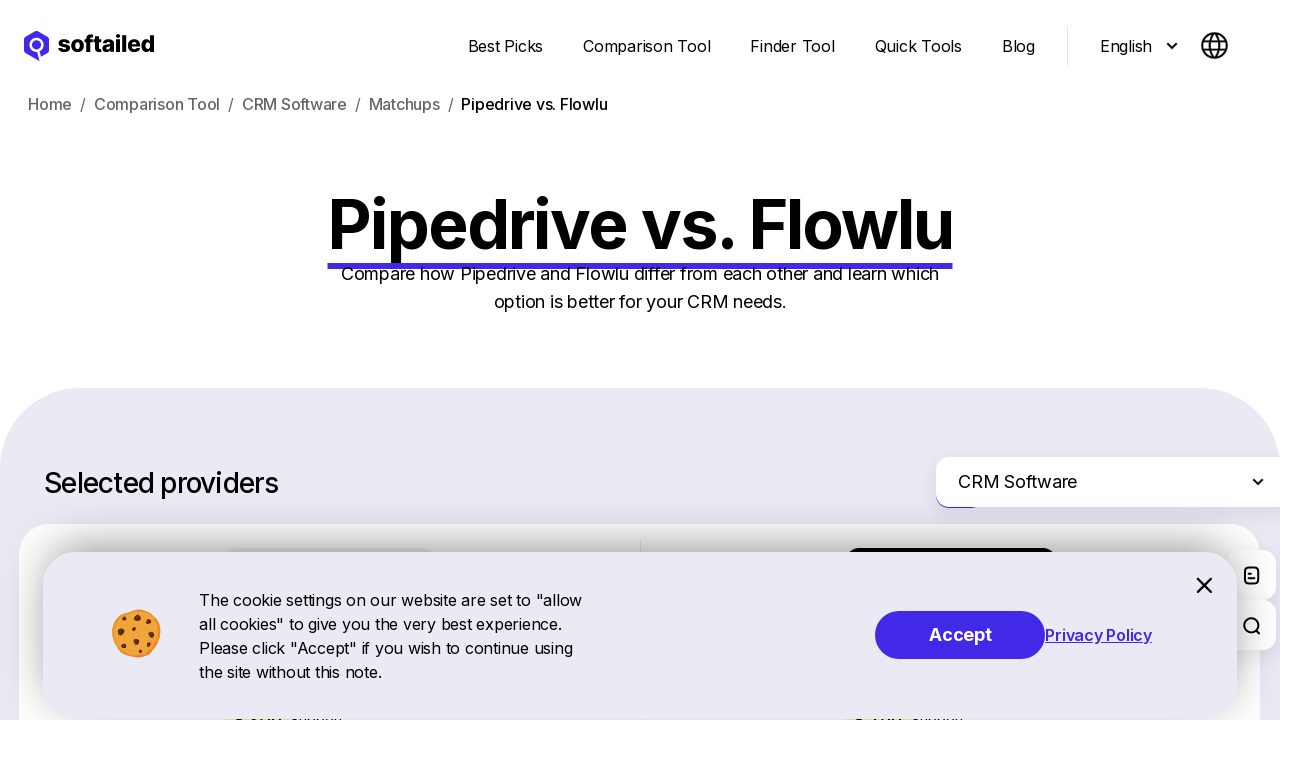

--- FILE ---
content_type: text/html; charset=utf-8
request_url: https://softailed.com/comparison/crm-software/matchups/pipedrive-vs-flowlu
body_size: 38935
content:
<!DOCTYPE html><html lang="en"><head><meta charSet="utf-8"/><meta name="viewport" content="width=device-width, shrink-to-fit=no, initial-scale=1"/><link rel="preload" href="/_next/static/media/e4af272ccee01ff0-s.p.woff2" as="font" crossorigin="" type="font/woff2"/><link rel="preload" as="image" imageSrcSet="https://images.softailed.com/cdn-cgi/image/format=auto,quality=100/https%3A%2F%2Fcms.softailed.com%2Fuploads%2Fsoftailed-logo.svg 1x, https://images.softailed.com/cdn-cgi/image/format=auto,quality=100/https%3A%2F%2Fcms.softailed.com%2Fuploads%2Fsoftailed-logo.svg 2x" fetchPriority="high"/><link rel="preload" as="image" imageSrcSet="/images/svg/arrow.svg 1x, /images/svg/arrow.svg 2x"/><link rel="stylesheet" href="/_next/static/css/7e7d96b1e6991756.css" data-precedence="next"/><link rel="stylesheet" href="/_next/static/css/598d53f68f5b20c2.css" data-precedence="next"/><link rel="preload" as="script" fetchPriority="low" href="/_next/static/chunks/webpack-37c522458c3770e8.js"/><script src="/_next/static/chunks/da9e0723-f3253bd94b951a15.js" async=""></script><script src="/_next/static/chunks/150-fe2627dda3ab8494.js" async=""></script><script src="/_next/static/chunks/main-app-ad1b6d907c9e4a56.js" async=""></script><script src="/_next/static/chunks/app/not-found-8c78c42a4fc6f8bb.js" async=""></script><script src="/_next/static/chunks/4814-0c65f41d416f04c0.js" async=""></script><script src="/_next/static/chunks/3831-a8dc7f15da624193.js" async=""></script><script src="/_next/static/chunks/6939-b15f1207bf176550.js" async=""></script><script src="/_next/static/chunks/1105-f42fd678b5a94175.js" async=""></script><script src="/_next/static/chunks/4280-4423eb0cc18b35c5.js" async=""></script><script src="/_next/static/chunks/app/global-error-cb5d679cc49a486f.js" async=""></script><script src="/_next/static/chunks/b5ba8ac9-f3b34a94b62ee614.js" async=""></script><script src="/_next/static/chunks/1815-efc62105df134e28.js" async=""></script><script src="/_next/static/chunks/2458-7499e663122bfd65.js" async=""></script><script src="/_next/static/chunks/7985-f9542f2e31d41a6e.js" async=""></script><script src="/_next/static/chunks/7269-93e8d43312611a0e.js" async=""></script><script src="/_next/static/chunks/4756-73056e4d8346a909.js" async=""></script><script src="/_next/static/chunks/app/%5Blocale%5D/layout-0a66ba1fdcf8406a.js" async=""></script><script src="/_next/static/chunks/6989aa7f-67defa98c46d9d64.js" async=""></script><script src="/_next/static/chunks/804-f243ec6fbe0a2649.js" async=""></script><script src="/_next/static/chunks/516-4539ae638230bb76.js" async=""></script><script src="/_next/static/chunks/397-b1b793131d0036a6.js" async=""></script><script src="/_next/static/chunks/9020-7a8eb327f7723392.js" async=""></script><script src="/_next/static/chunks/5673-20de44a39abf6d0c.js" async=""></script><script src="/_next/static/chunks/3008-14a277d46873e9e9.js" async=""></script><script src="/_next/static/chunks/9862-5cc95944300d8bc5.js" async=""></script><script src="/_next/static/chunks/app/%5Blocale%5D/comparison/page-9a7eda0aa1a0e9b9.js" async=""></script><script src="/_next/static/chunks/app/%5Blocale%5D/error-51229b60205da8fe.js" async=""></script><script src="/_next/static/chunks/app/%5Blocale%5D/comparison/%5Bslug%5D/%5Bregister%5D/%5Bproviders%5D/page-77088b3ca9e3de36.js" async=""></script><script src="/_next/static/chunks/app/%5Blocale%5D/not-found-8c7b0cfd4b0bac5b.js" async=""></script><script src="/_next/static/chunks/9747-f9425d98950fdf5d.js" async=""></script><script src="/_next/static/chunks/6149-40640827b2586d64.js" async=""></script><script src="/_next/static/chunks/app/%5Blocale%5D/page-0503bbad4c70f9db.js" async=""></script><link rel="preload" href="/_next/static/chunks/8960.2c9a95023e300c61.js" as="script" fetchPriority="low"/><link rel="preload" href="/_next/static/chunks/228.7639ecf9c8934351.js" as="script" fetchPriority="low"/><link rel="preload" href="/_next/static/chunks/911.adc2dda61fe3bf84.js" as="script" fetchPriority="low"/><link rel="preload" href="/_next/static/chunks/1453.751653a302e2f896.js" as="script" fetchPriority="low"/><meta name="next-size-adjust" content=""/><title>Pipedrive vs. Flowlu: Which CRM is better?</title><meta name="description" content="Let&#x27;s compare Pipedrive and Flowlu to discover which CRM software fits your sales team and business requirements better. Read on to learn more."/><meta name="robots" content="index, follow"/><link rel="canonical" href="https://softailed.com/comparison/crm-software/matchups/pipedrive-vs-flowlu"/><link rel="alternate" hrefLang="en" href="https://softailed.com/comparison/crm-software/matchups/pipedrive-vs-flowlu"/><link rel="alternate" hrefLang="x-default" href="https://softailed.com/comparison/crm-software/matchups/pipedrive-vs-flowlu"/><meta property="og:title" content="Pipedrive vs. Flowlu: Which CRM is better?"/><meta property="og:description" content="Let&#x27;s compare Pipedrive and Flowlu to discover which CRM software fits your sales team and business requirements better. Read on to learn more."/><meta property="og:url" content="https://softailed.com/comparison/crm-software/matchups/pipedrive-vs-flowlu"/><meta property="og:image" content="https://cms.softailed.com/uploads/home_page_5696bd2ad1.png"/><meta property="og:image:width" content="1200"/><meta property="og:image:height" content="630"/><meta property="og:image:alt" content="Softailed Logo Background"/><meta property="og:type" content="article"/><meta name="twitter:card" content="summary_large_image"/><meta name="twitter:site" content="@softailed"/><meta name="twitter:title" content="Pipedrive vs. Flowlu: Which CRM is better?"/><meta name="twitter:description" content="Let&#x27;s compare Pipedrive and Flowlu to discover which CRM software fits your sales team and business requirements better. Read on to learn more."/><meta name="twitter:image" content="https://cms.softailed.com/uploads/home_page_5696bd2ad1.png"/><meta name="sentry-trace" content="752cc6140d2f5983dc702b48885be0b2-096cb1bbf5232ee7-0"/><meta name="baggage" content="sentry-environment=vercel-production,sentry-release=e0d0af544b5393b6650848a9937bec7c0900d0b0,sentry-public_key=9ff9adf249d2a1d82557250d6d6cb16a,sentry-trace_id=752cc6140d2f5983dc702b48885be0b2,sentry-sampled=false"/><script src="/_next/static/chunks/polyfills-42372ed130431b0a.js" noModule=""></script><style data-styled="" data-styled-version="5.3.11">.hguZgX{display:block;}/*!sc*/
.hguZgX strong{font-family:'Inter','Inter Fallback';font-weight:600;font-size:18px;line-height:28px;-webkit-letter-spacing:-0.25px;-moz-letter-spacing:-0.25px;-ms-letter-spacing:-0.25px;letter-spacing:-0.25px;}/*!sc*/
.hguZgX ul{font-family:'Inter','Inter Fallback';font-weight:400;font-size:18px;line-height:28px;-webkit-letter-spacing:-0.25px;-moz-letter-spacing:-0.25px;-ms-letter-spacing:-0.25px;letter-spacing:-0.25px;}/*!sc*/
.hguZgX p{margin-bottom:16px;}/*!sc*/
.hguZgX ol{list-style-position:inside;}/*!sc*/
data-styled.g1[id="sc-73e8eab9-0"]{content:"hguZgX,"}/*!sc*/
:root{--top-shift:0px;}/*!sc*/
html,body,#__next{height:100%;width:100%;margin:0;padding:0;}/*!sc*/
img.w-css-reset{border-radius:15px !important;}/*!sc*/
body.dragging{cursor:-webkit-grabbing !important;cursor:-moz-grabbing !important;cursor:grabbing !important;}/*!sc*/
body.dragging .Header-Intro{cursor:-webkit-grabbing !important;cursor:-moz-grabbing !important;cursor:grabbing !important;}/*!sc*/
#__next{display:-webkit-box;display:-webkit-flex;display:-ms-flexbox;display:flex;-webkit-flex-direction:column;-ms-flex-direction:column;flex-direction:column;}/*!sc*/
a{color:inherit;-webkit-text-decoration:none;text-decoration:none;cursor:pointer;}/*!sc*/
button{cursor:pointer;}/*!sc*/
button:disabled{pointer-events:none;}/*!sc*/
*{box-sizing:border-box;background-color:transparent;outline:none;border:none;padding:0;margin:0;}/*!sc*/
u{-webkit-text-decoration-color:#4228E7;text-decoration-color:#4228E7;text-underline-position:under;text-underline-offset:-8px;}/*!sc*/
strong{font-family:'Inter','Inter Fallback';font-weight:600;}/*!sc*/
h4{font-family:'Inter','Inter Fallback';font-weight:500;font-size:24px;line-height:32px;-webkit-letter-spacing:-0.5px;-moz-letter-spacing:-0.5px;-ms-letter-spacing:-0.5px;letter-spacing:-0.5px;margin-top:16px;margin-bottom:16px;}/*!sc*/
p a,h1 a,h2 a,h3 a,h4 a{color:#4228E7;-webkit-text-decoration:underline;text-decoration:underline;-webkit-text-decoration-color:#4228E7;text-decoration-color:#4228E7;text-underline-offset:3px;text-underline-offset:3px;}/*!sc*/
ol,ul{margin-left:30px !important;}/*!sc*/
nav ol{margin-left:0px !important;}/*!sc*/
ul li::marker{color:#4228E7;}/*!sc*/
.BasicSelect{display:contents;}/*!sc*/
@media (min-width:300px){p{font-family:'Inter','Inter Fallback';font-weight:400;font-size:16px;line-height:24px;-webkit-letter-spacing:-0.25px;-moz-letter-spacing:-0.25px;-ms-letter-spacing:-0.25px;letter-spacing:-0.25px;}h1{font-family:'Inter','Inter Fallback';font-weight:700;font-size:38px;line-height:48px;margin-top:16px;margin-bottom:16px;-webkit-letter-spacing:-1.5px;-moz-letter-spacing:-1.5px;-ms-letter-spacing:-1.5px;letter-spacing:-1.5px;}h1 u{text-underline-offset:-4.9px;-webkit-text-decoration-thickness:6.2px;text-decoration-thickness:6.2px;}h2{font-family:'Inter','Inter Fallback';font-weight:700;font-size:32px;line-height:42px;margin-top:40px;margin-bottom:24px;-webkit-letter-spacing:-1px;-moz-letter-spacing:-1px;-ms-letter-spacing:-1px;letter-spacing:-1px;}h2 u{text-underline-offset:-4.1px;-webkit-text-decoration-thickness:5.2px;text-decoration-thickness:5.2px;}h3{font-family:'Inter','Inter Fallback';font-weight:500;font-size:24px;line-height:34px;-webkit-letter-spacing:-0.75px;-moz-letter-spacing:-0.75px;-ms-letter-spacing:-0.75px;letter-spacing:-0.75px;margin-top:32px;margin-bottom:24px;}p u{text-underline-offset:-2px;-webkit-text-decoration-thickness:3px;text-decoration-thickness:3px;}}/*!sc*/
@media (min-width:425px){img.w-css-reset{border-radius:24px !important;}}/*!sc*/
@media (min-width:768px){p{font-family:'Inter','Inter Fallback';font-weight:400;font-size:18px;line-height:28px;-webkit-letter-spacing:-0.25px;-moz-letter-spacing:-0.25px;-ms-letter-spacing:-0.25px;letter-spacing:-0.25px;}h1{font-family:'Inter','Inter Fallback';font-weight:700;font-size:68px;line-height:72px;-webkit-letter-spacing:-2px;-moz-letter-spacing:-2px;-ms-letter-spacing:-2px;letter-spacing:-2px;}h1 u{-webkit-text-decoration-thickness:11.1px;text-decoration-thickness:11.1px;text-underline-offset:-8.7px;}h2{font-family:'Inter','Inter Fallback';font-weight:800;font-size:42px;line-height:54px;-webkit-letter-spacing:-1px;-moz-letter-spacing:-1px;-ms-letter-spacing:-1px;letter-spacing:-1px;margin-top:60px;}h2 u{text-underline-offset:-5.4px;-webkit-text-decoration-thickness:6.8px;text-decoration-thickness:6.8px;}h3{font-family:'Inter','Inter Fallback';font-weight:500;font-size:28px;line-height:36px;-webkit-letter-spacing:-0.75px;-moz-letter-spacing:-0.75px;-ms-letter-spacing:-0.75px;letter-spacing:-0.75px;margin-top:32px;margin-bottom:16px;}h4{font-family:'Inter','Inter Fallback';font-weight:500;font-size:20px;line-height:26px;-webkit-letter-spacing:-0.5px;-moz-letter-spacing:-0.5px;-ms-letter-spacing:-0.5px;letter-spacing:-0.5px;margin-top:16px;margin-bottom:16px;}ul{padding-left:0px;}ol{margin-bottom:16px;}.Titles{max-width:650px;margin-left:auto;margin-right:auto;}.SubTitles{max-width:500px;margin-left:auto;margin-right:auto;}}/*!sc*/
@media (min-width:1024px){.Titles{max-width:800px;}.SubTitles{max-width:650px;}}/*!sc*/
@media (min-width:1440px){html{overflow-x:clip;}html:has(body[data-scroll-locked="1"]){overflow-x:initial;}html body[data-scroll-locked="1"]{overflow:initial !important;}h1{font-family:'Inter','Inter Fallback';font-weight:700;font-size:86px;line-height:90px;-webkit-letter-spacing:-2px;-moz-letter-spacing:-2px;-ms-letter-spacing:-2px;letter-spacing:-2px;}h1 u{-webkit-text-decoration-thickness:14px;text-decoration-thickness:14px;text-underline-offset:-11px;}h2{font-family:'Inter','Inter Fallback';font-weight:800;font-size:52px;line-height:68px;-webkit-letter-spacing:-1px;-moz-letter-spacing:-1px;-ms-letter-spacing:-1px;letter-spacing:-1px;margin-top:82px;}h2 u{text-underline-offset:-6.7px;-webkit-text-decoration-thickness:8.5px;text-decoration-thickness:8.5px;}h3{font-family:'Inter','Inter Fallback';font-weight:500;font-size:36px;line-height:46px;-webkit-letter-spacing:-0.75px;-moz-letter-spacing:-0.75px;-ms-letter-spacing:-0.75px;letter-spacing:-0.75px;margin-top:32px;margin-bottom:16px;}h4{font-family:'Inter','Inter Fallback';font-weight:500;font-size:24px;line-height:32px;-webkit-letter-spacing:-0.5px;-moz-letter-spacing:-0.5px;-ms-letter-spacing:-0.5px;letter-spacing:-0.5px;margin-top:16px;margin-bottom:16px;}ol{margin-bottom:16px;}.Titles{max-width:960px;}.SubTitles{max-width:880px;}}/*!sc*/
.text-padding{padding-top:328px;}/*!sc*/
data-styled.g3[id="sc-global-kKDAzg1"]{content:"sc-global-kKDAzg1,"}/*!sc*/
.cvVnRz{max-width:1440px;}/*!sc*/
.cvVnRz .Heder{max-width:1440px;width:100%;}/*!sc*/
.cvVnRz .Footer{max-width:1280px;width:100%;}/*!sc*/
@media (min-width:1440px){.cvVnRz{width:1440px;margin:0 auto;}}/*!sc*/
data-styled.g4[id="sc-ad4b22d3-0"]{content:"cvVnRz,"}/*!sc*/
.fnfDgH{display:-webkit-box;display:-webkit-flex;display:-ms-flexbox;display:flex;-webkit-align-items:center;-webkit-box-align:center;-ms-flex-align:center;align-items:center;height:-webkit-fit-content;height:-moz-fit-content;height:fit-content;position:relative;border-radius:0 0 13px 13px;-webkit-transition:box-shadow 0.2s;transition:box-shadow 0.2s;padding:6px 6px 8px 16px;cursor:pointer;}/*!sc*/
.fnfDgH:after{content:'';position:absolute;background-color:#EBE9F4;height:1px;top:-1px;left:16px;right:10px;-webkit-transition:opacity 0.2s;transition:opacity 0.2s;opacity:0;}/*!sc*/
.fnfDgH .LangSwitch-Lang{display:-webkit-box;display:-webkit-flex;display:-ms-flexbox;display:flex;-webkit-align-items:center;-webkit-box-align:center;-ms-flex-align:center;align-items:center;padding:0 18px 0 0;opacity:1;-webkit-text-fill-color:rgba(0,0,0,1);-webkit-opacity:1;font-family:'Inter','Inter Fallback';font-weight:400;font-size:16px;line-height:24px;-webkit-letter-spacing:-0.25px;-moz-letter-spacing:-0.25px;-ms-letter-spacing:-0.25px;letter-spacing:-0.25px;}/*!sc*/
.fnfDgH .LangSwitch-Selected{margin-right:10px;}/*!sc*/
.fnfDgH .LangSwitch-Selected_desktop{display:none;}/*!sc*/
.fnfDgH .LangSwitch-Arrow{-webkit-transition-property:-webkit-transform;-webkit-transition-property:transform;transition-property:transform;-webkit-transition-duration:0.2s;transition-duration:0.2s;-webkit-transform:rotate(0deg);-ms-transform:rotate(0deg);transform:rotate(0deg);}/*!sc*/
.fnfDgH .LangSwitch-Langs{position:absolute;left:0;right:0;-webkit-transition:opacity 0.2s;transition:opacity 0.2s;opacity:0;pointer-events:none;background-color:#FFFFFF;font-family:'Inter','Inter Fallback';font-weight:400;font-size:16px;line-height:24px;-webkit-letter-spacing:-0.25px;-moz-letter-spacing:-0.25px;-ms-letter-spacing:-0.25px;letter-spacing:-0.25px;}/*!sc*/
.fnfDgH .LangSwitch-Langs_mobile{border-radius:13px 13px 0 0;bottom:42px;box-shadow:0px -10px 15px 4px rgba(10,10,10,0.06);}/*!sc*/
.fnfDgH .LangSwitch-Langs_desktop{display:none;z-index:999;}/*!sc*/
.fnfDgH .LangSwitch-SelectLang{display:inline-block;width:100%;padding:8px 10px 8px 16px;}/*!sc*/
.fnfDgH .LangSwitch-SelectLang:last-of-type{padding:8px 10px 10px 16px;}/*!sc*/
@media (min-width:1024px){.fnfDgH{padding:11px 27px 12px 24px;-webkit-transition:border-radius 0.2s,box-shadow 0.2s;transition:border-radius 0.2s,box-shadow 0.2s;border-radius:13px;}.fnfDgH:hover{box-shadow:0px 6px 15px 4px rgba(10,10,10,0.06);}.fnfDgH:after{content:'';top:53px;left:24px;right:24px;}.fnfDgH .LangSwitch-Lang{padding:0 22px 0 0;}.fnfDgH .LangSwitch-Selected{margin-right:14px;}.fnfDgH .LangSwitch-Selected_desktop{display:inline;}.fnfDgH .LangSwitch-Selected_mobile{display:none;}.fnfDgH .LangSwitch-Langs_desktop{display:block;border-radius:0 0 13px 13px;top:52px;box-shadow:0px 20px 15px 4px rgba(10,10,10,0.06);}.fnfDgH .LangSwitch-Langs_mobile{display:none;}.fnfDgH .LangSwitch-SelectLang{display:inline-block;width:100%;padding:11px 27px 12px 24px;}.fnfDgH .LangSwitch-SelectLang:first-of-type{padding:13px 27px 12px 24px;}.fnfDgH .LangSwitch-SelectLang:last-of-type{padding:11px 27px 12px 24px;}}/*!sc*/
data-styled.g5[id="sc-344c5fce-0"]{content:"fnfDgH,"}/*!sc*/
.bkJnxk{width:32px;height:40px;position:relative;-webkit-user-select:none;-moz-user-select:none;-ms-user-select:none;user-select:none;-webkit-tap-highlight-color:transparent;}/*!sc*/
.bkJnxk .Hamburger-Input{height:40px;width:40px;opacity:0;z-index:2;position:absolute;left:0;top:0;}/*!sc*/
.bkJnxk .Hamburger-Line{position:absolute;right:0px;background:#000000;height:2px;width:24px;-webkit-transition:all 0.3s ease;transition:all 0.3s ease;border-radius:5px;opacity:1;}/*!sc*/
.bkJnxk .Hamburger-Line_1{top:22px;}/*!sc*/
.bkJnxk .Hamburger-Line_2{-webkit-transition:all 0.2s ease;transition:all 0.2s ease;top:31px;width:16px;}/*!sc*/
.bkJnxk .Hamburger-Line_3{top:40px;}/*!sc*/
data-styled.g6[id="sc-29813340-0"]{content:"bkJnxk,"}/*!sc*/
.beldbh{display:-webkit-box;display:-webkit-flex;display:-ms-flexbox;display:flex;-webkit-box-pack:justify;-webkit-justify-content:space-between;-ms-flex-pack:justify;justify-content:space-between;-webkit-flex-wrap:wrap;-ms-flex-wrap:wrap;flex-wrap:wrap;height:24px;margin-bottom:32px;}/*!sc*/
.beldbh .Socials-Link{height:24px;width:24px;}/*!sc*/
@media (min-width:300px){.beldbh{width:168px;margin-top:8px;}}/*!sc*/
@media (min-width:1024px){.beldbh{width:216px;margin-top:40px;}}/*!sc*/
data-styled.g7[id="sc-656e55b7-0"]{content:"beldbh,"}/*!sc*/
.djGvIL{top:0;width:100%;background-color:#FFFFFF;z-index:4;padding:0 24px;position:relative;}/*!sc*/
.djGvIL .Header{margin:0 auto;max-width:1280px;display:-webkit-box;display:-webkit-flex;display:-ms-flexbox;display:flex;-webkit-align-items:center;-webkit-box-align:center;-ms-flex-align:center;align-items:center;width:100%;height:100%;-webkit-box-pack:justify;-webkit-justify-content:space-between;-ms-flex-pack:justify;justify-content:space-between;}/*!sc*/
.djGvIL .Header-LangSwitch,.djGvIL .Header-Separator,.djGvIL .Header-NavButton,.djGvIL .Header-Nav{display:none;}/*!sc*/
.djGvIL .Header-Logo{height:40px;}/*!sc*/
.djGvIL .Header-Humburger{height:64px;}/*!sc*/
@media (min-width:300px){.djGvIL{height:64px;min-height:64px;}}/*!sc*/
@media (min-width:1024px){.djGvIL{height:92px;min-height:92px;}.djGvIL .Header-Nav{display:-webkit-box;display:-webkit-flex;display:-ms-flexbox;display:flex;margin-left:auto;}.djGvIL .Header-NavButton{height:40px;padding:0 16px;margin-right:8px;display:-webkit-box;display:-webkit-flex;display:-ms-flexbox;display:flex;-webkit-align-items:center;-webkit-box-align:center;-ms-flex-align:center;align-items:center;font-family:'Inter','Inter Fallback';font-weight:400;font-size:16px;line-height:24px;-webkit-letter-spacing:-0.25px;-moz-letter-spacing:-0.25px;-ms-letter-spacing:-0.25px;letter-spacing:-0.25px;}.djGvIL .Header-Separator{height:40px;width:1px;background-color:#000000;opacity:0.1;margin:0 8px;}.djGvIL .Header-Humburger{display:none;}.djGvIL .Header-Separator,.djGvIL .Header-LangSwitch{display:-webkit-box;display:-webkit-flex;display:-ms-flexbox;display:flex;}.djGvIL .Header-ActiveLink{font-family:'Inter','Inter Fallback';font-weight:600;font-size:16px;line-height:24px;-webkit-letter-spacing:-0.25px;-moz-letter-spacing:-0.25px;-ms-letter-spacing:-0.25px;letter-spacing:-0.25px;}}/*!sc*/
data-styled.g9[id="sc-a52d4f91-0"]{content:"djGvIL,"}/*!sc*/
.gVlHQq{font-family:'Inter','Inter Fallback';font-weight:700;font-size:16px;line-height:24px;-webkit-letter-spacing:-0.25px;-moz-letter-spacing:-0.25px;-ms-letter-spacing:-0.25px;letter-spacing:-0.25px;padding:12px 13px;position:relative;}/*!sc*/
.gVlHQq:active .Button-Background{left:-15px;right:-15px;}/*!sc*/
.gVlHQq:hover .Button-Background{background:#4228E7CC radial-gradient(circle,transparent 1%,#4228E7 1%) center/15000%;}/*!sc*/
.gVlHQq .Button-Title{position:relative;color:#FFFFFF;}/*!sc*/
.gVlHQq .Button-Background{position:absolute;left:0;right:0;top:0;bottom:0;border-radius:30px;background-position:center;background-color:#4228E7;background-size:100%;-webkit-transition:left .2s,right .2s,background 1s;transition:left .2s,right .2s,background 1s;}/*!sc*/
.gVlHQq .Button_disabled{background:#D3D3D3;}/*!sc*/
@media (min-width:768px){.gVlHQq{padding:14px;font-family:'Inter','Inter Fallback';font-weight:700;font-size:18px;line-height:24px;-webkit-letter-spacing:-0.25px;-moz-letter-spacing:-0.25px;-ms-letter-spacing:-0.25px;letter-spacing:-0.25px;}}/*!sc*/
data-styled.g11[id="sc-3da933e9-0"]{content:"gVlHQq,"}/*!sc*/
.gIKnwB{margin-top:auto;position:relative;}/*!sc*/
.gIKnwB .Footer{display:-webkit-box;display:-webkit-flex;display:-ms-flexbox;display:flex;-webkit-flex-direction:row;-ms-flex-direction:row;flex-direction:row;-webkit-box-pack:justify;-webkit-justify-content:space-between;-ms-flex-pack:justify;justify-content:space-between;}/*!sc*/
.gIKnwB .Footer-Logo{width:-webkit-fit-content;width:-moz-fit-content;width:fit-content;}/*!sc*/
.gIKnwB .Footer-Subscription{margin-top:34px;}/*!sc*/
.gIKnwB .Footer-Description{display:none;}/*!sc*/
.gIKnwB .Footer-Links{max-height:150px;}/*!sc*/
.gIKnwB .Footer-Links_mobile{display:none;}/*!sc*/
.gIKnwB .Footer-Links_desktop{display:block;}/*!sc*/
.gIKnwB .Footer-Desktop-LangSwitch{display:none;}/*!sc*/
.gIKnwB .Footer-Rights{opacity:0.5;font-family:'Inter','Inter Fallback';font-weight:400;font-size:14px;line-height:20px;-webkit-letter-spacing:0px;-moz-letter-spacing:0px;-ms-letter-spacing:0px;letter-spacing:0px;}/*!sc*/
.gIKnwB .Footer-Icons{display:-webkit-box;display:-webkit-flex;display:-ms-flexbox;display:flex;-webkit-flex-direction:row;-ms-flex-direction:row;flex-direction:row;-webkit-box-pack:justify;-webkit-justify-content:space-between;-ms-flex-pack:justify;justify-content:space-between;}/*!sc*/
@media (min-width:300px){.gIKnwB{padding:72px 6% 6%;}.gIKnwB .Footer{-webkit-flex-direction:column;-ms-flex-direction:column;flex-direction:column;padding-bottom:8px;}.gIKnwB .Footer-Links{max-height:150px;max-width:none;}.gIKnwB .Footer-Links_mobile{display:block;margin-top:32px;}.gIKnwB .Footer-Links_mobile a{-webkit-text-decoration:none;text-decoration:none;color:#000000;font-family:'Inter','Inter Fallback';font-weight:400;font-size:14px;line-height:20px;-webkit-letter-spacing:0px;-moz-letter-spacing:0px;-ms-letter-spacing:0px;letter-spacing:0px;}.gIKnwB .Footer-Links_desktop{display:none;}.gIKnwB .Footer-Subscription{margin-top:34px;max-width:none;}.gIKnwB .Footer-Policy{border-top:1px solid #00000019;display:-webkit-box;display:-webkit-flex;display:-ms-flexbox;display:flex;-webkit-box-pack:justify;-webkit-justify-content:space-between;-ms-flex-pack:justify;justify-content:space-between;padding-top:16px;}.gIKnwB .Footer-Policy_item{display:none;}.gIKnwB .Footer-Rights{font-family:'Inter','Inter Fallback';font-weight:400;font-size:14px;line-height:20px;-webkit-letter-spacing:0px;-moz-letter-spacing:0px;-ms-letter-spacing:0px;letter-spacing:0px;}}/*!sc*/
@media (min-width:1024px){.gIKnwB{padding:100px 80px 25px;}.gIKnwB .Footer{display:-webkit-box;display:-webkit-flex;display:-ms-flexbox;display:flex;-webkit-flex-direction:row;-ms-flex-direction:row;flex-direction:row;-webkit-box-pack:justify;-webkit-justify-content:space-between;-ms-flex-pack:justify;justify-content:space-between;padding-bottom:16px;}.gIKnwB .Footer-LangSwitch{display:none;}.gIKnwB .Footer-Desktop-LangSwitch{margin-top:5px;position:absolute;display:-webkit-box;display:-webkit-flex;display:-ms-flexbox;display:flex;}.gIKnwB .Footer-Subscription{margin-top:0;max-width:350px;}.gIKnwB .Footer-Subscription-Wrapper{padding-left:30px;}.gIKnwB .Footer-Description{display:block;margin-top:14px;opacity:.6;font-family:'Inter','Inter Fallback';font-weight:400;font-size:16px;line-height:24px;-webkit-letter-spacing:-0.25px;-moz-letter-spacing:-0.25px;-ms-letter-spacing:-0.25px;letter-spacing:-0.25px;padding-right:30px;}.gIKnwB .Footer-Links_mobile{display:none;}.gIKnwB .Footer-Links_desktop{display:block;}.gIKnwB .Footer-Policy{border-top:1px solid #00000019;display:-webkit-box;display:-webkit-flex;display:-ms-flexbox;display:flex;-webkit-box-pack:justify;-webkit-justify-content:space-between;-ms-flex-pack:justify;justify-content:space-between;padding-top:24px;}.gIKnwB .Footer-Policy_item{display:inline;margin-left:48px;font-family:'Inter','Inter Fallback';font-weight:400;font-size:14px;line-height:20px;-webkit-letter-spacing:0px;-moz-letter-spacing:0px;-ms-letter-spacing:0px;letter-spacing:0px;}.gIKnwB .Footer-Info{max-width:300px;}.gIKnwB-Policy{display:inline;}}/*!sc*/
@media (min-width:1280px){.gIKnwB{padding-top:100px;}}/*!sc*/
@media (min-width:1440px){.gIKnwB .Footer-Description{max-width:305px;padding-right:0px;font-family:'Inter','Inter Fallback';font-weight:400;font-size:16px;line-height:24px;-webkit-letter-spacing:-0.25px;-moz-letter-spacing:-0.25px;-ms-letter-spacing:-0.25px;letter-spacing:-0.25px;}.gIKnwB .Footer-Info{max-width:400px;}}/*!sc*/
data-styled.g12[id="sc-fa3dfa1e-0"]{content:"gIKnwB,"}/*!sc*/
.iesSoE{display:-webkit-box;display:-webkit-flex;display:-ms-flexbox;display:flex;-webkit-flex-direction:column;-ms-flex-direction:column;flex-direction:column;width:100%;height:-webkit-fit-content;height:-moz-fit-content;height:fit-content;}/*!sc*/
.iesSoE .Border-Label_active,.iesSoE .Border-Label_disabled,.iesSoE .Border-Label_error{min-width:110px;width:100%;font-family:'Inter','Inter Fallback';font-weight:400;font-size:16px;line-height:24px;-webkit-letter-spacing:-0.25px;-moz-letter-spacing:-0.25px;-ms-letter-spacing:-0.25px;letter-spacing:-0.25px;}/*!sc*/
.iesSoE .Border-Label_active,.iesSoE .Border-Label_error{font-size:12px;}/*!sc*/
.iesSoE .Border-Label_active{opacity:0.6;position:absolute;-webkit-transform-origin:top left;-ms-transform-origin:top left;transform-origin:top left;-webkit-transform:translate(0,-40px);-ms-transform:translate(0,-40px);transform:translate(0,-40px);-webkit-transition:all .2s;transition:all .2s;border:none;outline:0;margin-top:40px;width:100%;}/*!sc*/
.iesSoE .Border-Label_disabled{cursor:text;opacity:0.6;-webkit-transform:translate(0,4px);-ms-transform:translate(0,4px);transform:translate(0,4px);}/*!sc*/
.iesSoE .Border-Label_error{opacity:1;color:#FF4E4E;}/*!sc*/
.iesSoE .Border-Input_active{border:none;outline:0;padding:16px 0 10px;height:20px;width:100%;font-family:'Inter','Inter Fallback';font-weight:400;font-size:16px;line-height:24px;-webkit-letter-spacing:-0.25px;-moz-letter-spacing:-0.25px;-ms-letter-spacing:-0.25px;letter-spacing:-0.25px;}/*!sc*/
.iesSoE .Border-Border_active,.iesSoE .Border-Border_disabled{width:100%;box-sizing:border-box;position:relative;}/*!sc*/
.iesSoE .Border-Done_active{display:block;margin-right:25px;color:#61C454;margin-top:5px;font-family:'Inter','Inter Fallback';font-style:normal;font-weight:500;font-size:12px;line-height:14px;-webkit-letter-spacing:0px;-moz-letter-spacing:0px;-ms-letter-spacing:0px;letter-spacing:0px;line-height:16px;}/*!sc*/
.iesSoE .Border-Done_disabled{display:none;}/*!sc*/
.iesSoE .Border-Error_active{display:block;color:#FF4E4E;margin-top:5px;font-family:'Inter','Inter Fallback';font-style:normal;font-weight:500;font-size:12px;line-height:14px;-webkit-letter-spacing:0px;-moz-letter-spacing:0px;-ms-letter-spacing:0px;letter-spacing:0px;line-height:16px;}/*!sc*/
.iesSoE .Border-Error_disabled{display:none;}/*!sc*/
.iesSoE .Subscription-Title{font-family:'Inter','Inter Fallback';font-weight:400;font-size:16px;line-height:24px;-webkit-letter-spacing:-0.25px;-moz-letter-spacing:-0.25px;-ms-letter-spacing:-0.25px;letter-spacing:-0.25px;cursor:default;}/*!sc*/
.iesSoE .Subscription-Label{display:-webkit-box;display:-webkit-flex;display:-ms-flexbox;display:flex;-webkit-align-items:flex-start;-webkit-box-align:flex-start;-ms-flex-align:flex-start;align-items:flex-start;-webkit-box-pack:justify;-webkit-justify-content:space-between;-ms-flex-pack:justify;justify-content:space-between;-webkit-align-items:center;-webkit-box-align:center;-ms-flex-align:center;align-items:center;margin-top:18px;padding-right:13px;height:32px;position:relative;}/*!sc*/
.iesSoE .Subscription-Label_active{border-bottom:1px solid #D2C8FE;}/*!sc*/
.iesSoE .Subscription-Label_disabled{border-bottom:1px solid #000000;padding-bottom:6px;}/*!sc*/
.iesSoE .Subscription-Label_error{border-bottom:1px solid #FF4E4E;}/*!sc*/
.iesSoE .Subscription-Label_success{color:#61C454;border-bottom:1px solid #55D078;}/*!sc*/
.iesSoE .Subscription-Input{height:20px;width:100%;font-family:'Inter','Inter Fallback';font-weight:400;font-size:14px;line-height:20px;-webkit-letter-spacing:0px;-moz-letter-spacing:0px;-ms-letter-spacing:0px;letter-spacing:0px;}/*!sc*/
@media (min-width:1024px){.iesSoE .Subscription-Title{font-family:'Inter','Inter Fallback';font-weight:400;font-size:16px;line-height:24px;-webkit-letter-spacing:-0.25px;-moz-letter-spacing:-0.25px;-ms-letter-spacing:-0.25px;letter-spacing:-0.25px;}.iesSoE .Subscription-Input{font-family:'Inter','Inter Fallback';font-weight:400;font-size:16px;line-height:24px;-webkit-letter-spacing:-0.25px;-moz-letter-spacing:-0.25px;-ms-letter-spacing:-0.25px;letter-spacing:-0.25px;}.iesSoE .Subscription-Label{margin-top:34px;}}/*!sc*/
data-styled.g13[id="sc-f76e7fdf-0"]{content:"iesSoE,"}/*!sc*/
.fVtOA-D .Mobile-Title{display:-webkit-box;display:-webkit-flex;display:-ms-flexbox;display:flex;-webkit-align-items:center;-webkit-box-align:center;-ms-flex-align:center;align-items:center;padding-bottom:2px;font-family:'Inter','Inter Fallback';font-weight:600;font-size:16px;line-height:24px;-webkit-letter-spacing:-0.25px;-moz-letter-spacing:-0.25px;-ms-letter-spacing:-0.25px;letter-spacing:-0.25px;}/*!sc*/
.fVtOA-D .Mobile-Arrow{margin-left:auto;min-width:24px;height:24px;-webkit-mask-image:url(/images/svg/arrow.svg);mask-image:url(/images/svg/arrow.svg);-webkit-mask-repeat:no-repeat;mask-repeat:no-repeat;-webkit-mask-size:12px 8px;mask-size:12px 8px;-webkit-mask-position:center;mask-position:center;background-color:#000000;-webkit-transition:-webkit-transform .2s;-webkit-transition:transform .2s;transition:transform .2s;}/*!sc*/
.fVtOA-D .Mobile-Arrow_open{-webkit-transform:rotate(180deg);-ms-transform:rotate(180deg);transform:rotate(180deg);}/*!sc*/
.fVtOA-D .Mobile-Links{padding-top:24px;font-family:'Inter','Inter Fallback';font-weight:400;font-size:16px;line-height:24px;-webkit-letter-spacing:-0.25px;-moz-letter-spacing:-0.25px;-ms-letter-spacing:-0.25px;letter-spacing:-0.25px;display:grid;grid-template-rows:1fr 1fr;grid-template-columns:1fr 1fr;}/*!sc*/
.fVtOA-D .Mobile-NavButton{padding-bottom:16px;}/*!sc*/
.fVtOA-D .Mobile-NavButton_text{font-family:'Inter','Inter Fallback';font-weight:600;font-size:16px;line-height:24px;-webkit-letter-spacing:-0.25px;-moz-letter-spacing:-0.25px;-ms-letter-spacing:-0.25px;letter-spacing:-0.25px;}/*!sc*/
.fVtOA-D .Links--long{grid-template-rows:repeat(4,1fr);}/*!sc*/
@media (min-width:300px){.fVtOA-D .Desktop{display:none;}.fVtOA-D .Mobile{display:block;margin-bottom:32px;}}/*!sc*/
@media (min-width:1024px){.fVtOA-D .Desktop{width:-webkit-fit-content;width:-moz-fit-content;width:fit-content;min-width:330px;display:block;display:grid;grid-template-rows:1fr 1fr 1fr;grid-template-columns:1fr 1fr;-webkit-column-gap:20%;column-gap:20%;}.fVtOA-D .Desktop-NavButton{padding-bottom:16px;}.fVtOA-D .Desktop-NavButton_text{font-family:'Inter','Inter Fallback';font-weight:600;font-size:16px;line-height:24px;-webkit-letter-spacing:-0.25px;-moz-letter-spacing:-0.25px;-ms-letter-spacing:-0.25px;letter-spacing:-0.25px;}.fVtOA-D .Mobile{display:none;}}/*!sc*/
@media (min-width:1440px){.fVtOA-D .Desktop{-webkit-column-gap:100px;column-gap:100px;}}/*!sc*/
data-styled.g14[id="sc-199220a-0"]{content:"fVtOA-D,"}/*!sc*/
.ggwoOH summary{list-style:none;}/*!sc*/
.ggwoOH summary::-webkit-details-marker{display:none;}/*!sc*/
.ggwoOH[open] .Mobile-Arrow{-webkit-transform:rotate(180deg);-ms-transform:rotate(180deg);transform:rotate(180deg);}/*!sc*/
data-styled.g15[id="sc-6397fecd-0"]{content:"ggwoOH,"}/*!sc*/
.bmfciC{padding:0 24px;}/*!sc*/
.bmfciC nav{margin-bottom:0px !important;max-width:1280px;margin:auto;min-height:24px;}/*!sc*/
.bmfciC nav > ol{margin-bottom:0px !important;}/*!sc*/
.bmfciC nav > ol li{display:-webkit-box;display:-webkit-flex;display:-ms-flexbox;display:flex;-webkit-flex-direction:row;-ms-flex-direction:row;flex-direction:row;list-style-type:none;font-family:'Inter','Inter Fallback';font-weight:500;font-size:16px;line-height:24px;-webkit-letter-spacing:-0.25px;-moz-letter-spacing:-0.25px;-ms-letter-spacing:-0.25px;letter-spacing:-0.25px;}/*!sc*/
@media (min-width:300px){.bmfciC .Arrow{-webkit-transform:rotate(90deg);-ms-transform:rotate(90deg);transform:rotate(90deg);}.bmfciC .Arrow-Wrapper{position:relative;width:12px;height:12px;display:inline-block;margin-right:10px;}.bmfciC .Breadcrumb{display:inline-block;font-family:'Inter','Inter Fallback';font-weight:500;font-size:16px;line-height:24px;-webkit-letter-spacing:-0.25px;-moz-letter-spacing:-0.25px;-ms-letter-spacing:-0.25px;letter-spacing:-0.25px;}.bmfciC .Breadcrumb-Home{margin-left:10px;}.bmfciC .Home{display:none;}.bmfciC nav > ol li:after{content:"";}.bmfciC nav > ol li a{color:#000000;}.bmfciC .Bold{display:none;}}/*!sc*/
@media (min-width:1024px){.bmfciC .Arrow{display:none !important;}.bmfciC .Arrow-Wrapper{display:none;}.bmfciC .Home{margin-left:-28px;display:block;}.bmfciC .Breadcrumb-Home{margin-left:24px;}.bmfciC nav > ol{display:-webkit-box;display:-webkit-flex;display:-ms-flexbox;display:flex;-webkit-align-items:center;-webkit-box-align:center;-ms-flex-align:center;align-items:center;list-style:none;}.bmfciC nav > ol li{opacity:60%;font-family:'Inter','Inter Fallback';font-weight:400;font-size:16px;line-height:24px;-webkit-letter-spacing:-0.25px;-moz-letter-spacing:-0.25px;-ms-letter-spacing:-0.25px;letter-spacing:-0.25px;}.bmfciC nav > ol li:last-child{display:block;}.bmfciC nav > ol li:before{content:"";margin-right:8px;}.bmfciC nav > ol li:after{content:"/";margin-left:8px;}.bmfciC nav > ol a{-webkit-text-decoration:none;text-decoration:none;color:#000000;}.bmfciC img{display:none !important;}.bmfciC .Bold{display:block;font-family:'Inter','Inter Fallback';font-weight:600;font-size:16px;line-height:24px;-webkit-letter-spacing:-0.25px;-moz-letter-spacing:-0.25px;-ms-letter-spacing:-0.25px;letter-spacing:-0.25px;opacity:1;}.bmfciC .Bold a{cursor:default !important;}.bmfciC .Bold:after{content:"";}}/*!sc*/
data-styled.g16[id="sc-dd3f4b61-0"]{content:"bmfciC,"}/*!sc*/
.ldCNGh{padding:0 24px;margin-top:50px;margin-bottom:34px;max-width:100%;}/*!sc*/
@media (min-width:768px){.ldCNGh{margin-top:72px;margin-bottom:56px;}}/*!sc*/
@media (min-width:1024px){.ldCNGh{padding:0;}}/*!sc*/
@media (min-width:1280px){.ldCNGh{padding:0;margin-top:90px;margin-bottom:90px;}}/*!sc*/
data-styled.g25[id="sc-ddca656b-0"]{content:"ldCNGh,"}/*!sc*/
.SwVxl .Line{width:80px;height:4px;background-color:#4228E7;margin:48px 0 6px 0;}/*!sc*/
.SwVxl p:last-child{margin-bottom:0;}/*!sc*/
.SwVxl ul li a,.SwVxl ol li a{color:#4228E7;-webkit-text-decoration:underline;text-decoration:underline;-webkit-text-decoration-color:#4228E7;text-decoration-color:#4228E7;text-underline-offset:3px;}/*!sc*/
.SwVxl ul > li,.SwVxl ol > li{font-family:'Inter','Inter Fallback';font-weight:400;font-size:16px;line-height:24px;-webkit-letter-spacing:-0.25px;-moz-letter-spacing:-0.25px;-ms-letter-spacing:-0.25px;letter-spacing:-0.25px;color:#000000;margin:0px 0px 10px 0px;}/*!sc*/
.SwVxl ul > li p,.SwVxl ol > li p{margin-bottom:16px !important;}/*!sc*/
@media (min-width:300px){.SwVxl{margin:auto;}.SwVxl h1{font-family:'Inter','Inter Fallback';font-weight:700;font-size:38px;line-height:48px;margin-top:16px;margin-bottom:16px;-webkit-letter-spacing:-1.5px;-moz-letter-spacing:-1.5px;-ms-letter-spacing:-1.5px;letter-spacing:-1.5px;}.SwVxl h2{font-family:'Inter','Inter Fallback';font-weight:700;font-size:32px;line-height:42px;margin-top:40px;margin-bottom:24px;-webkit-letter-spacing:-1px;-moz-letter-spacing:-1px;-ms-letter-spacing:-1px;letter-spacing:-1px;margin-top:40px;word-break:break-word;}.SwVxl h3{font-family:'Inter','Inter Fallback';font-weight:500;font-size:24px;line-height:34px;-webkit-letter-spacing:-0.75px;-moz-letter-spacing:-0.75px;-ms-letter-spacing:-0.75px;letter-spacing:-0.75px;margin-top:32px;margin-bottom:24px;}.SwVxl h4{font-family:'Inter','Inter Fallback';font-weight:500;font-size:20px;line-height:30px;-webkit-letter-spacing:-0.5px;-moz-letter-spacing:-0.5px;-ms-letter-spacing:-0.5px;letter-spacing:-0.5px;margin-top:24px;margin-bottom:16px;}.SwVxl ul{margin:10px 0 0 14px;}.SwVxl ul,.SwVxl ol{margin-bottom:16px;font-family:'Inter','Inter Fallback';font-weight:400;font-size:16px;line-height:24px;-webkit-letter-spacing:-0.25px;-moz-letter-spacing:-0.25px;-ms-letter-spacing:-0.25px;letter-spacing:-0.25px;}.SwVxl ol{counter-reset:my-counter;list-style-type:none;position:relative;}.SwVxl p{margin-bottom:16px;}.SwVxl p b{font-family:'Inter','Inter Fallback';font-weight:600;font-size:18px;line-height:28px;-webkit-letter-spacing:-0.25px;-moz-letter-spacing:-0.25px;-ms-letter-spacing:-0.25px;letter-spacing:-0.25px;}.SwVxl ul > li,.SwVxl ol > li{font-family:'Inter','Inter Fallback';font-weight:400;font-size:16px;line-height:24px;-webkit-letter-spacing:-0.25px;-moz-letter-spacing:-0.25px;-ms-letter-spacing:-0.25px;letter-spacing:-0.25px;}.SwVxl ul > li strong,.SwVxl ol > li strong{font-family:'Inter','Inter Fallback';font-weight:600;font-size:16px;line-height:24px;-webkit-letter-spacing:-0.25px;-moz-letter-spacing:-0.25px;-ms-letter-spacing:-0.25px;letter-spacing:-0.25px;}.SwVxl ol > li{counter-increment:my-counter;}.SwVxl ol > li:before{content:counters(my-counter,".") ".";text-transform:uppercase;padding-right:3px;position:absolute;left:-20px;}}/*!sc*/
@media (min-width:768px){.SwVxl{margin:0 auto;width:100%;max-width:840px;}.SwVxl .Line{margin:80px 0 6px 0;}.SwVxl h1{margin-bottom:40px;}.SwVxl h2{font-family:'Inter','Inter Fallback';font-weight:800;font-size:42px;line-height:54px;-webkit-letter-spacing:-1px;-moz-letter-spacing:-1px;-ms-letter-spacing:-1px;letter-spacing:-1px;margin-top:60px;margin-top:60px;}.SwVxl h3{font-family:'Inter','Inter Fallback';font-weight:500;font-size:28px;line-height:36px;-webkit-letter-spacing:-0.75px;-moz-letter-spacing:-0.75px;-ms-letter-spacing:-0.75px;letter-spacing:-0.75px;margin-top:32px;margin-bottom:16px;}.SwVxl h4{font-family:'Inter','Inter Fallback';font-weight:500;font-size:20px;line-height:26px;-webkit-letter-spacing:-0.5px;-moz-letter-spacing:-0.5px;-ms-letter-spacing:-0.5px;letter-spacing:-0.5px;margin-top:16px;margin-bottom:16px;}.SwVxl ol{margin-bottom:16px;}.SwVxl ul{margin:10px 0 8px 40px;}.SwVxl ul > li,.SwVxl ol > li{font-family:'Inter','Inter Fallback';font-weight:400;font-size:18px;line-height:28px;-webkit-letter-spacing:-0.25px;-moz-letter-spacing:-0.25px;-ms-letter-spacing:-0.25px;letter-spacing:-0.25px;}.SwVxl ul > li strong,.SwVxl ol > li strong{font-family:'Inter','Inter Fallback';font-weight:600;font-size:18px;line-height:28px;-webkit-letter-spacing:-0.25px;-moz-letter-spacing:-0.25px;-ms-letter-spacing:-0.25px;letter-spacing:-0.25px;}}/*!sc*/
@media (min-width:1024px){.SwVxl{margin:auto;max-width:840px;padding:0;}}/*!sc*/
@media (min-width:1440px){.SwVxl{padding:0;font-family:'Inter','Inter Fallback';font-weight:400;font-size:18px;line-height:28px;-webkit-letter-spacing:-0.25px;-moz-letter-spacing:-0.25px;-ms-letter-spacing:-0.25px;letter-spacing:-0.25px;}.SwVxl h2{margin-top:82px;margin-bottom:24px;font-family:'Inter','Inter Fallback';font-weight:800;font-size:52px;line-height:68px;-webkit-letter-spacing:-1px;-moz-letter-spacing:-1px;-ms-letter-spacing:-1px;letter-spacing:-1px;margin-top:82px;margin-top:82px;}.SwVxl h3{font-family:'Inter','Inter Fallback';font-weight:500;font-size:36px;line-height:46px;-webkit-letter-spacing:-0.75px;-moz-letter-spacing:-0.75px;-ms-letter-spacing:-0.75px;letter-spacing:-0.75px;margin-top:32px;margin-bottom:16px;}.SwVxl h4{font-family:'Inter','Inter Fallback';font-weight:500;font-size:24px;line-height:32px;-webkit-letter-spacing:-0.5px;-moz-letter-spacing:-0.5px;-ms-letter-spacing:-0.5px;letter-spacing:-0.5px;margin-top:16px;margin-bottom:16px;}.SwVxl b{font-family:'Inter','Inter Fallback';font-weight:600;font-size:18px;line-height:28px;-webkit-letter-spacing:-0.25px;-moz-letter-spacing:-0.25px;-ms-letter-spacing:-0.25px;letter-spacing:-0.25px;}.SwVxl p{margin-bottom:16px;}.SwVxl p b{font-family:'Inter','Inter Fallback';font-weight:600;font-size:18px;line-height:28px;-webkit-letter-spacing:-0.25px;-moz-letter-spacing:-0.25px;-ms-letter-spacing:-0.25px;letter-spacing:-0.25px;}.SwVxl ul,.SwVxl ol{margin-bottom:16px;}}/*!sc*/
data-styled.g28[id="sc-c4ad787f-0"]{content:"SwVxl,"}/*!sc*/
.hlJkrf{overflow-x:clip;width:100%;margin:0 auto;}/*!sc*/
.hlJkrf.blog-comparison{width:100%;margin:0 auto;position:relative;padding:0;overflow-x:visible;}/*!sc*/
.hlJkrf.blog-comparison .Provider-Card{width:150px;}/*!sc*/
@media(min-width:560px){.hlJkrf.blog-comparison .Provider-Card{width:240px;}}/*!sc*/
@media(min-width:1024px){.hlJkrf.blog-comparison .Provider-Card{width:210px;}}/*!sc*/
.hlJkrf.blog-comparison .Comparison-Provider-Cards{max-width:100%;}/*!sc*/
.hlJkrf.blog-comparison .Comparison-Page{width:100%;}/*!sc*/
@media (min-width:1280px){.hlJkrf.blog-comparison .Comparison-Head{width:100%;}.hlJkrf.blog-comparison .Comparison-Head{width:100%;}}/*!sc*/
@media (min-width:560px){.hlJkrf.blog-comparison .Comparison-Tool-Selected{min-width:500px;}}/*!sc*/
@media (min-width:1440px){.hlJkrf.blog-comparison .Comparison-Tool-Selected{width:100%;}}/*!sc*/
.hlJkrf.blog-comparison .Comparison-Head{width:100%;}/*!sc*/
.hlJkrf.blog-comparison .Comparison-Container{width:100%;}/*!sc*/
.hlJkrf.blog-comparison .Comparison-Provider-Cards-Scroll{width:40px;height:40px;}/*!sc*/
.hlJkrf.blog-comparison .Comparison-Tool-Selected{border-radius:0;background:#FFFFFF;margin:24px 0;padding:0;}/*!sc*/
.hlJkrf.blog-comparison .details-control--pros-cons{border-radius:30px;box-shadow:2px 2px 12px 0px #00000026;}/*!sc*/
@media (min-width:768px){.hlJkrf .Comparison-Tool-Selected{margin-top:54px;}}/*!sc*/
.hlJkrf .Comparison-Container{max-width:100%;}/*!sc*/
.hlJkrf .Comparison-Tool{display:-webkit-box;display:-webkit-flex;display:-ms-flexbox;display:flex;-webkit-flex-direction:column;-ms-flex-direction:column;flex-direction:column;-webkit-align-items:center;-webkit-box-align:center;-ms-flex-align:center;align-items:center;}/*!sc*/
.hlJkrf .Comparison-Tool-Selected{border-top-left-radius:56px;border-top-right-radius:56px;padding:51px 0px;margin-top:56px;background-color:#EBE9F4;width:100%;display:-webkit-box;display:-webkit-flex;display:-ms-flexbox;display:flex;-webkit-align-items:center;-webkit-box-align:center;-ms-flex-align:center;align-items:center;-webkit-flex-direction:column;-ms-flex-direction:column;flex-direction:column;row-gap:0;}/*!sc*/
.hlJkrf .Comparison-DynamicZone{width:100%;max-width:840px;}/*!sc*/
.hlJkrf .Comparison-Head{position:relative;display:-webkit-box;display:-webkit-flex;display:-ms-flexbox;display:flex;-webkit-box-pack:justify;-webkit-justify-content:space-between;-ms-flex-pack:justify;justify-content:space-between;font-family:'Inter','Inter Fallback';font-weight:500;font-size:36px;line-height:46px;-webkit-letter-spacing:-0.75px;-moz-letter-spacing:-0.75px;-ms-letter-spacing:-0.75px;letter-spacing:-0.75px;margin-top:32px;margin-bottom:16px;width:365px;padding:0 24px 13px;margin-bottom:0;margin-top:0;-webkit-flex-direction:column;-ms-flex-direction:column;flex-direction:column;}/*!sc*/
.hlJkrf .Comparison-Head-Title{margin:0;}/*!sc*/
.hlJkrf .Comparison-Provider-Cards{width:100%;border-radius:30px;background-color:#FFFFFF;display:-webkit-box;display:-webkit-flex;display:-ms-flexbox;display:flex;overflow-x:scroll;max-width:1240px;}/*!sc*/
.hlJkrf .Comparison-Provider-Cards::-webkit-scrollbar{width:0;}/*!sc*/
.hlJkrf .Comparison-Provider-Cards-Scroll{width:30px;height:30px;border-radius:50%;position:absolute;top:40px;background-color:white;box-shadow:0px 6px 15px 4px #0a0a0a0f;z-index:50;display:-webkit-box;display:-webkit-flex;display:-ms-flexbox;display:flex;-webkit-box-pack:center;-webkit-justify-content:center;-ms-flex-pack:center;justify-content:center;-webkit-align-items:center;-webkit-box-align:center;-ms-flex-align:center;align-items:center;cursor:pointer;-webkit-touch-callout:none;-webkit-user-select:none;-khtml-user-select:none;-moz-user-select:none;-ms-user-select:none;-webkit-user-select:none;-moz-user-select:none;-ms-user-select:none;user-select:none;overflow-anchor:none;max-height:325px;}/*!sc*/
.hlJkrf .Options{display:-webkit-box;display:-webkit-flex;display:-ms-flexbox;display:flex;-webkit-flex-direction:column;-ms-flex-direction:column;flex-direction:column;-webkit-align-items:center;-webkit-box-align:center;-ms-flex-align:center;align-items:center;padding:24px 0px;border:1px solid #EBE9F4;}/*!sc*/
.hlJkrf .Options-Scroll{border:none;}/*!sc*/
.hlJkrf .Options-Title{width:100%;font-family:'Inter','Inter Fallback';font-weight:600;font-size:18px;line-height:28px;-webkit-letter-spacing:-0.25px;-moz-letter-spacing:-0.25px;-ms-letter-spacing:-0.25px;letter-spacing:-0.25px;text-transform:capitalize;display:-webkit-box;display:-webkit-flex;display:-ms-flexbox;display:flex;-webkit-box-pack:center;-webkit-justify-content:center;-ms-flex-pack:center;justify-content:center;-webkit-align-items:center;-webkit-box-align:center;-ms-flex-align:center;align-items:center;-webkit-column-gap:18px;column-gap:18px;position:-webkit-sticky;position:sticky;left:0;}/*!sc*/
.hlJkrf .Options-Option{display:-webkit-box;display:-webkit-flex;display:-ms-flexbox;display:flex;-webkit-flex-direction:column;-ms-flex-direction:column;flex-direction:column;-webkit-align-items:start;-webkit-box-align:start;-ms-flex-align:start;align-items:start;row-gap:25px;width:100%;overflow-x:auto;-webkit-scroll-snap-type:x mandatory;-moz-scroll-snap-type:x mandatory;-ms-scroll-snap-type:x mandatory;scroll-snap-type:x mandatory;-webkit-scrollbar-width:none;-moz-scrollbar-width:none;-ms-scrollbar-width:none;scrollbar-width:none;}/*!sc*/
.hlJkrf .Options-Option-Title{width:100%;display:-webkit-box;display:-webkit-flex;display:-ms-flexbox;display:flex;-webkit-box-pack:center;-webkit-justify-content:center;-ms-flex-pack:center;justify-content:center;font-family:'Inter','Inter Fallback';font-weight:600;font-size:14px;line-height:20px;-webkit-letter-spacing:0px;-moz-letter-spacing:0px;-ms-letter-spacing:0px;letter-spacing:0px;position:-webkit-sticky;position:sticky;left:0;margin:20px 0 16px;}/*!sc*/
.hlJkrf .Options-Option-Values{display:-webkit-box;display:-webkit-flex;display:-ms-flexbox;display:flex;}/*!sc*/
.hlJkrf .Options-Values{display:-webkit-box;display:-webkit-flex;display:-ms-flexbox;display:flex;width:-webkit-max-content;width:-moz-max-content;width:max-content;}/*!sc*/
.hlJkrf .Options-More{font-family:'Inter','Inter Fallback';font-weight:700;font-size:18px;line-height:24px;-webkit-letter-spacing:-0.25px;-moz-letter-spacing:-0.25px;-ms-letter-spacing:-0.25px;letter-spacing:-0.25px;color:#4228E7;cursor:pointer;width:1210px;display:-webkit-box;display:-webkit-flex;display:-ms-flexbox;display:flex;-webkit-box-pack:center;-webkit-justify-content:center;-ms-flex-pack:center;justify-content:center;position:-webkit-sticky;position:sticky;left:0;}/*!sc*/
.hlJkrf .Options-List{padding:24px 0;}/*!sc*/
.hlJkrf .Selected-Options{width:100%;-webkit-align-items:center;-webkit-box-align:center;-ms-flex-align:center;align-items:center;position:relative;}/*!sc*/
.hlJkrf .Selected-Options::before{content:'';position:absolute;top:0;left:0;bottom:0;width:2px;background-color:#FFFFFF;z-index:1;}/*!sc*/
.hlJkrf .Border{margin:0 2px;}/*!sc*/
.hlJkrf .Comparison-Page{width:1440px;}/*!sc*/
.hlJkrf .ProsCons-Values{margin:16px 0;overflow-x:auto;-webkit-scrollbar-width:none;-moz-scrollbar-width:none;-ms-scrollbar-width:none;scrollbar-width:none;max-width:100%;}/*!sc*/
.hlJkrf .ProsCons-Values-Container{display:-webkit-box;display:-webkit-flex;display:-ms-flexbox;display:flex;width:-webkit-max-content;width:-moz-max-content;width:max-content;}/*!sc*/
.hlJkrf .ProsCons-Values-Wrapper{max-width:100%;}/*!sc*/
.hlJkrf .ProsCons-Title p{font-family:'Inter','Inter Fallback';font-weight:600;font-size:14px;line-height:20px;-webkit-letter-spacing:0px;-moz-letter-spacing:0px;-ms-letter-spacing:0px;letter-spacing:0px;}/*!sc*/
.hlJkrf .ProsCons-List{margin-left:15px;width:125px;display:-webkit-box;display:-webkit-flex;display:-ms-flexbox;display:flex;-webkit-flex-flow:column;-ms-flex-flow:column;flex-flow:column;row-gap:8px;word-break:break-word;}/*!sc*/
.hlJkrf .ProsCons-List p{font-family:'Inter','Inter Fallback';font-weight:400;font-size:14px;line-height:20px;-webkit-letter-spacing:0px;-moz-letter-spacing:0px;-ms-letter-spacing:0px;letter-spacing:0px;}/*!sc*/
@media (min-width:375px){.hlJkrf .Comparison-Tool-Selected{padding:51px 12px;}.hlJkrf .Border{margin:0 auto;}}/*!sc*/
@media (min-width:425px){.hlJkrf .Comparison-Tool-Selected{padding:51px 14px;}}/*!sc*/
@media (min-width:560px){.hlJkrf .Comparison-Head{width:540px;}}/*!sc*/
@media (min-width:768px){.hlJkrf .Comparison-Tool-Selected{border-top-left-radius:70px;border-top-right-radius:70px;}.hlJkrf .Comparison-Head{-webkit-flex-direction:column;-ms-flex-direction:column;flex-direction:column;width:768px;padding-bottom:16px;margin:0 24px 0;}.hlJkrf .Comparison-Head-Title{line-height:unset;margin-right:20px;}.hlJkrf .Comparison-Provider-Card{min-width:242px;}.hlJkrf .ProsCons-List{width:155px;}.hlJkrf .ProsCons-List p{font-family:'Inter','Inter Fallback';font-weight:400;font-size:16px;line-height:24px;-webkit-letter-spacing:-0.25px;-moz-letter-spacing:-0.25px;-ms-letter-spacing:-0.25px;letter-spacing:-0.25px;}.hlJkrf .Options{padding:32px 0px;}.hlJkrf .Options-List{padding:52px 0;margin-right:10px;}.hlJkrf .Options-Option-Title{margin:22px 0 16px;font-family:'Inter','Inter Fallback';font-weight:600;font-size:16px;line-height:24px;-webkit-letter-spacing:-0.25px;-moz-letter-spacing:-0.25px;-ms-letter-spacing:-0.25px;letter-spacing:-0.25px;}.hlJkrf .Options-Title{font-family:'Inter','Inter Fallback';font-weight:600;font-size:20px;line-height:32px;-webkit-letter-spacing:-0.3px;-moz-letter-spacing:-0.3px;-ms-letter-spacing:-0.3px;letter-spacing:-0.3px;margin:0px;margin-bottom:10px;}}/*!sc*/
@media (min-width:1024px){.hlJkrf .Options-List{margin-right:0;}.hlJkrf .Comparison-Tool-Selected{padding:72px 0px;margin-top:72px;border-top-left-radius:80px;border-top-right-radius:80px;}.hlJkrf .Comparison-Head{-webkit-flex-direction:row;-ms-flex-direction:row;flex-direction:row;width:1024px;padding-left:24x;padding-right:24px;-webkit-column-gap:10px;column-gap:10px;}.hlJkrf .Comparison-Head-Title{margin:0px;font-size:28px;max-width:calc(70% - 400px);}.hlJkrf .Comparison-Provider-Cards{max-width:calc(100% - 24px);overflow-x:hidden;}}/*!sc*/
@media (min-width:1280px){.hlJkrf .Comparison-Head{width:1240px;}.hlJkrf .Comparison-Head-Title{font-size:28px;}.hlJkrf .Comparison-Provider-Cards{max-width:calc(100% - 40px);}}/*!sc*/
@media (min-width:1440px){.hlJkrf .Comparison-Tool-Selected{width:1440px;border-top-left-radius:100px;border-top-right-radius:100px;}.hlJkrf .Comparison-Head{width:1240px;-webkit-flex-direction:row;-ms-flex-direction:row;flex-direction:row;padding-left:0px;padding-right:0px;}.hlJkrf .Comparison-Head-Title{font-size:36px;margin:0px;}.hlJkrf .Comparison-Provider-Card{min-width:242px;}.hlJkrf .Comparison-Provider-Cards{max-width:100%;}.hlJkrf .Comparison-Provider-Cards-Scroll{width:40px;height:40px;}.hlJkrf .Options-Option-Title{width:1210px;}}/*!sc*/
data-styled.g47[id="sc-89e4b58c-0"]{content:"hlJkrf,"}/*!sc*/
.cSQTXo .Header{padding:0 24px;}/*!sc*/
.cSQTXo .Header-HeaderLayout{display:-webkit-box;display:-webkit-flex;display:-ms-flexbox;display:flex;-webkit-flex-direction:column;-ms-flex-direction:column;flex-direction:column;-webkit-align-items:center;-webkit-box-align:center;-ms-flex-align:center;align-items:center;margin-top:30px;row-gap:24px;}/*!sc*/
.cSQTXo .Header-HeaderLayout_title{text-align:center;font-family:'Inter','Inter Fallback';font-weight:700;font-size:86px;line-height:90px;-webkit-letter-spacing:-2px;-moz-letter-spacing:-2px;-ms-letter-spacing:-2px;letter-spacing:-2px;}/*!sc*/
.cSQTXo .Header-HeaderLayout_title h1,.cSQTXo .Header-HeaderLayout_title h2{margin:0;}/*!sc*/
.cSQTXo .Header-HeaderLayout_description{text-align:center;font-family:'Inter','Inter Fallback';font-weight:400;font-size:18px;line-height:28px;-webkit-letter-spacing:-0.25px;-moz-letter-spacing:-0.25px;-ms-letter-spacing:-0.25px;letter-spacing:-0.25px;}/*!sc*/
.cSQTXo .Header-HeaderLayout_description p{margin:0;}/*!sc*/
@media (min-width:768px){.cSQTXo .Header{padding:0 80px;}.cSQTXo .Header-HeaderLayout{row-gap:32px;margin-top:72px;}}/*!sc*/
@media (min-width:1024px){.cSQTXo{padding:0 82px;}.cSQTXo .Header{padding:0px;}}/*!sc*/
data-styled.g48[id="sc-90773bcd-0"]{content:"cSQTXo,"}/*!sc*/
.cUMzwK{--toc-z-index:99;display:-webkit-box;display:-webkit-flex;display:-ms-flexbox;display:flex;-webkit-flex-direction:column;-ms-flex-direction:column;flex-direction:column;-webkit-align-items:center;-webkit-box-align:center;-ms-flex-align:center;align-items:center;max-width:100%;position:relative;}/*!sc*/
.cUMzwK.blog-comparison{width:100%;}/*!sc*/
.cUMzwK.blog-comparison .Option-Selector--str{text-align:center;text-wrap-style:pretty;}/*!sc*/
.cUMzwK.blog-comparison .Comparison-Body{border-radius:0;padding-top:50px;margin-top:-40px;background:transparent;box-shadow:none;position:relative;-webkit-mask-image:linear-gradient( to right,transparent 0px,black 4px,black calc(100% - 4px),transparent 100% );mask-image:linear-gradient( to right,transparent 0px,black 4px,black calc(100% - 4px),transparent 100% );}/*!sc*/
.cUMzwK.blog-comparison .Comparison-Body::before{display:none;}/*!sc*/
.cUMzwK.blog-comparison .Comparison-Arrows-Container{position:-webkit-sticky;position:sticky;z-index:calc(var(--toc-z-index) + 5);top:0;opacity:1;-webkit-transition:opacity 100ms ease-in-out;transition:opacity 100ms ease-in-out;}/*!sc*/
.cUMzwK.blog-comparison .Comparison-Provider-Cards-Scroll{box-shadow:2px 6px 15px 4.17px #0A0A0A26;top:36px;}/*!sc*/
.cUMzwK.blog-comparison .Scroll-back{left:-15px;}/*!sc*/
.cUMzwK.blog-comparison .Scroll-forward{right:-15px;}/*!sc*/
.cUMzwK .comparison-body--faker{width:100%;max-width:100%;position:-webkit-sticky;position:sticky;top:0;z-index:4;padding-top:0;}/*!sc*/
.cUMzwK.blog-comparison .comparison-body--faker{position:-webkit-sticky;position:sticky;top:0;z-index:calc(var(--toc-z-index) + 4);}/*!sc*/
.cUMzwK.blog-comparison .comparison-body--faker::after{content:'';position:absolute;top:0;left:0;bottom:0;right:0;box-shadow:2px 2px 12px 0px rgba(0,0,0,0.15);width:100%;background-color:#FFFFFF;border-radius:30px;border-top-left-radius:30px;border-top-right-radius:30px;}/*!sc*/
.cUMzwK.blog-comparison .comparison-body--faker::before{content:'';position:absolute;top:-20px;top:20px;left:0;bottom:0;right:0;width:100%;height:50px;background-color:#FFFFFF;}/*!sc*/
.cUMzwK .Comparison-Body{box-shadow:0 2px 0 0 #EBE9F4,-1px 0 0 0 #FFFFFF;border-radius:30px;border-top-left-radius:30px;border-top-right-radius:30px;-webkit-column-gap:6px;column-gap:6px;top:0;position:relative;z-index:1;width:100%;-webkit-transform:translateZ(0);-ms-transform:translateZ(0);transform:translateZ(0);-webkit-transform:translateZ(0);max-width:100%;background-color:white;padding:10px 0;overflow-x:auto;-webkit-scroll-snap-type:x mandatory;-moz-scroll-snap-type:x mandatory;-ms-scroll-snap-type:x mandatory;scroll-snap-type:x mandatory;-webkit-scrollbar-width:none;-moz-scrollbar-width:none;-ms-scrollbar-width:none;scrollbar-width:none;display:-webkit-box;display:-webkit-flex;display:-ms-flexbox;display:flex;min-height:262px;}/*!sc*/
.cUMzwK .Comparison-Body-Dragging{-webkit-scroll-snap-type:none;-moz-scroll-snap-type:none;-ms-scroll-snap-type:none;scroll-snap-type:none;-webkit-user-select:none;-ms-user-select:none;-webkit-user-select:none;-moz-user-select:none;-ms-user-select:none;user-select:none;}/*!sc*/
.cUMzwK .Comparison-Body::before{content:'';position:-webkit-sticky;position:sticky;top:0;left:0;bottom:0;width:1px;background-color:#FFFFFF;z-index:1;-webkit-flex-shrink:0;-ms-flex-negative:0;flex-shrink:0;}/*!sc*/
.cUMzwK.blog-comparison .Comparison-Provider-Card{min-width:150px;}/*!sc*/
.cUMzwK .Comparison-Provider-Card{width:0px;min-width:172px;display:-webkit-box;display:-webkit-flex;display:-ms-flexbox;display:flex;-webkit-box-pack:center;-webkit-justify-content:center;-ms-flex-pack:center;justify-content:center;-webkit-align-items:start;-webkit-box-align:start;-ms-flex-align:start;align-items:start;padding:3px 0;margin:0px;border-left:1px solid #EBE9F4;box-sizing:border-box;-webkit-scroll-snap-align:start;-moz-scroll-snap-align:start;-ms-scroll-snap-align:start;scroll-snap-align:start;z-index:0;position:relative;}/*!sc*/
.cUMzwK .Comparison-Provider-Card.Provider-Item{padding:0px 0px 16px;}/*!sc*/
.cUMzwK .Comparison-Provider-Card:first-child{border:none;}/*!sc*/
.cUMzwK .Comparison-Arrows-Container{position:relative;top:0;z-index:10;width:100%;height:1px;display:-webkit-box;display:-webkit-flex;display:-ms-flexbox;display:flex;}/*!sc*/
.cUMzwK .Scroll-forward{right:0px;-webkit-transform:rotate(-90deg);-ms-transform:rotate(-90deg);transform:rotate(-90deg);display:none;}/*!sc*/
.cUMzwK .Scroll-back{left:0px;-webkit-transform:rotate(90deg);-ms-transform:rotate(90deg);transform:rotate(90deg);display:none;}/*!sc*/
.cUMzwK .Small-Cards-Anchor{position:absolute;bottom:0;left:0;width:1px;height:250px;-webkit-transform:translateY(100%);-ms-transform:translateY(100%);transform:translateY(100%);z-index:1000;pointer-events:none;background-color:transparent;opacity:0;visibility:hidden;display:none;}/*!sc*/
.cUMzwK .Provider-Item{cursor:-webkit-grab;cursor:-moz-grab;cursor:grab;touch-action:manipulation;-webkit-transform:translate3d(var(--translate-x,0),var(--translate-y,0),0) scaleX(var(--scale-x,1)) scaleY(var(--scale-y,1));-ms-transform:translate3d(var(--translate-x,0),var(--translate-y,0),0) scaleX(var(--scale-x,1)) scaleY(var(--scale-y,1));transform:translate3d(var(--translate-x,0),var(--translate-y,0),0) scaleX(var(--scale-x,1)) scaleY(var(--scale-y,1));-webkit-transform-origin:0 0;-ms-transform-origin:0 0;transform-origin:0 0;-webkit-transition:opacity 500ms ease-in-out;transition:opacity 500ms ease-in-out;}/*!sc*/
.cUMzwK .Provider-Item:first-of-type{border-color:#FFFFFF;}/*!sc*/
.cUMzwK .Provider-Item:-webkit-drag{border-radius:15px;box-shadow:0px 5px 10px 2px rgba(34,60,80,0.2);outline:.6em solid rgba(34,60,80,0.1);}/*!sc*/
.cUMzwK .Dragging{-webkit-touch-callout:"none",-webkit-user-select:none;-ms-user-select:none;-webkit-user-select:none;-moz-user-select:none;-ms-user-select:none;user-select:none;opacity:0.2;z-index:10;}/*!sc*/
.cUMzwK .Dragging .Provider-Card-Wrapper:hover .Provider-Card-Icon{opacity:0;}/*!sc*/
.cUMzwK .Sortable-Providers-Wrapper{display:grid;grid-auto-rows:max-content;grid-template-columns:repeat(1,1fr);grid-auto-flow:column;}/*!sc*/
.cUMzwK .Selected-Providers{width:100%;display:-webkit-box;display:-webkit-flex;display:-ms-flexbox;display:flex;}/*!sc*/
@media (min-width:560px){.cUMzwK .Comparison-Body{max-width:100%;}}/*!sc*/
@media (min-width:1024px){.cUMzwK .Comparison-Body{max-width:calc(100% - 24px);margin:0 auto;}.cUMzwK.blog-comparison .Comparison-Body{max-width:100%;}.cUMzwK .Scroll-forward{right:8px;display:-webkit-box;display:-webkit-flex;display:-ms-flexbox;display:flex;}.cUMzwK .Scroll-back{display:-webkit-box;display:-webkit-flex;display:-ms-flexbox;display:flex;left:8px;}}/*!sc*/
@media (min-width:1280px){.cUMzwK .Comparison-Body{max-width:calc(100% - 40px);padding:16px 0;}.cUMzwK.blog-comparison .Comparison-Body{max-width:100%;}}/*!sc*/
@media (min-width:1440px){.cUMzwK .Comparison-Body{max-width:1240px;margin:0;}.cUMzwK .comparison-body--faker{max-width:1240px;margin:0;}.cUMzwK .Scroll{z-index:100;}.cUMzwK .Scroll-forward{right:8px;}.cUMzwK .Scroll-back{left:8px;}}/*!sc*/
@media (min-width:768px){.cUMzwK .Comparison-Body{min-height:314px;}.cUMzwK .Comparison-Provider-Card{min-width:242px;}.cUMzwK.blog-comparison .Comparison-Provider-Card{min-width:auto;}}/*!sc*/
data-styled.g49[id="sc-93a1e860-0"]{content:"cUMzwK,"}/*!sc*/
.fRfyBe{-webkit-tap-highlight-color:transparent;width:95%;}/*!sc*/
.fRfyBe .Select{cursor:pointer;background-color:#FFFFFF;font-family:'Inter','Inter Fallback';font-weight:400;font-size:14px;line-height:20px;-webkit-letter-spacing:0px;-moz-letter-spacing:0px;-ms-letter-spacing:0px;letter-spacing:0px;border-radius:13px;box-shadow:0px 6px 15px 4px #0A0A0A0F;border-bottom-left-radius:15px;border-bottom-right-radius:15px;position:relative;}/*!sc*/
.fRfyBe .Select-Field{display:-webkit-box;display:-webkit-flex;display:-ms-flexbox;display:flex;padding:0px 15px;border-radius:13px;}/*!sc*/
.fRfyBe .Select-Field-Name{width:285px;height:50px;overflow:hidden;border-bottom:none;display:-webkit-box;display:-webkit-flex;display:-ms-flexbox;display:flex;-webkit-align-items:center;-webkit-box-align:center;-ms-flex-align:center;align-items:center;}/*!sc*/
.fRfyBe .Select-Field-Button{width:15px;height:50px;display:-webkit-box;display:-webkit-flex;display:-ms-flexbox;display:flex;-webkit-align-items:center;-webkit-box-align:center;-ms-flex-align:center;align-items:center;border-bottom:none;}/*!sc*/
.fRfyBe .Select-Field-Icon{cursor:pointer;-webkit-transition-property:-webkit-transform;-webkit-transition-property:transform;transition-property:transform;-webkit-transition-duration:0.2s;transition-duration:0.2s;-webkit-transform:rotate(0deg);-ms-transform:rotate(0deg);transform:rotate(0deg);}/*!sc*/
.fRfyBe .Select-Options{width:100%;visibility:hidden;position:absolute;background-color:white;z-index:10;display:-webkit-box;display:-webkit-flex;display:-ms-flexbox;display:flex;-webkit-flex-direction:column;-ms-flex-direction:column;flex-direction:column;row-gap:14px;border-radius:13px;box-shadow:0px 6px 15px 4px #0A0A0A0F;border-top-left-radius:15px;border-top-right-radius:15px;padding:16px 24px;}/*!sc*/
.fRfyBe .Select-Option{font-family:'Inter','Inter Fallback';font-weight:400;font-size:14px;line-height:20px;-webkit-letter-spacing:0px;-moz-letter-spacing:0px;-ms-letter-spacing:0px;letter-spacing:0px;}/*!sc*/
.fRfyBe .Select-Option:hover{font-family:'Inter','Inter Fallback';font-weight:600;font-size:14px;line-height:20px;-webkit-letter-spacing:0px;-moz-letter-spacing:0px;-ms-letter-spacing:0px;letter-spacing:0px;}/*!sc*/
@media (min-width:768px){.fRfyBe{display:none;}}/*!sc*/
data-styled.g50[id="sc-ca2fed7f-0"]{content:"fRfyBe,"}/*!sc*/
.eOzNem{display:none;z-index:9;-webkit-tap-highlight-color:transparent;width:-webkit-max-content;width:-moz-max-content;width:max-content;top:-27px;position:absolute;border-bottom-left-radius:0px;border-bottom-right-radius:0px;cursor:pointer;background-color:#FFFFFF;border-radius:13px;box-shadow:0px 6px 15px 4px #0A0A0A0F;}/*!sc*/
.eOzNem #empty{width:40px;background-color:tomato;}/*!sc*/
.eOzNem li{list-style-type:none;}/*!sc*/
.eOzNem li:first-child{padding-top:16px;}/*!sc*/
.eOzNem li:last-child{padding-bottom:16px;}/*!sc*/
.eOzNem #container{display:grid;grid-template-rows:0fr;-webkit-transition:grid-template-rows 0.5s ease-in-out;transition:grid-template-rows 0.5s ease-in-out;overflow:hidden;background-color:white;position:relative;z-index:3;}/*!sc*/
.eOzNem ul{min-height:0;margin-left:0 !important;}/*!sc*/
.eOzNem .visible{position:relative;z-index:3;display:grid;-webkit-transition:grid-template-rows 0.5s ease-in-out;transition:grid-template-rows 0.5s ease-in-out;overflow:hidden;background-color:white;grid-template-rows:1fr;visibility:visible;border-bottom-left-radius:0px;border-bottom-right-radius:0px;}/*!sc*/
.eOzNem .Select-Field{z-index:1;padding:0px 22px;display:-webkit-box;display:-webkit-flex;display:-ms-flexbox;display:flex;-webkit-box-pack:justify;-webkit-justify-content:space-between;-ms-flex-pack:justify;justify-content:space-between;-webkit-align-items:center;-webkit-box-align:center;-ms-flex-align:center;align-items:center;border-bottom:none;}/*!sc*/
.eOzNem .Select-Field-Name{font-family:'Inter','Inter Fallback';font-weight:400;font-size:18px;line-height:28px;-webkit-letter-spacing:-0.25px;-moz-letter-spacing:-0.25px;-ms-letter-spacing:-0.25px;letter-spacing:-0.25px;}/*!sc*/
.eOzNem .Select-Field-Button{width:15px;height:50px;display:-webkit-box;display:-webkit-flex;display:-ms-flexbox;display:flex;-webkit-align-items:center;-webkit-box-align:center;-ms-flex-align:center;align-items:center;margin-left:10px;}/*!sc*/
.eOzNem .Select-Field-Icon{cursor:pointer;-webkit-transition-property:-webkit-transform;-webkit-transition-property:transform;transition-property:transform;-webkit-transition-duration:0.2s;transition-duration:0.2s;-webkit-transform:rotate(0deg);-ms-transform:rotate(0deg);transform:rotate(0deg);}/*!sc*/
.eOzNem .Select-Options{width:100%;display:-webkit-box;display:-webkit-flex;display:-ms-flexbox;display:flex;-webkit-flex-direction:column;-ms-flex-direction:column;flex-direction:column;row-gap:14px;border-radius:13px;overscroll-behavior:none;max-width:530px;}/*!sc*/
.eOzNem .Select-Option{padding:0 24px;font-family:'Inter','Inter Fallback';font-weight:400;font-size:18px;line-height:28px;-webkit-letter-spacing:-0.25px;-moz-letter-spacing:-0.25px;-ms-letter-spacing:-0.25px;letter-spacing:-0.25px;}/*!sc*/
.eOzNem .Select-Option:hover{font-family:'Inter','Inter Fallback';font-weight:600;font-size:18px;line-height:28px;-webkit-letter-spacing:-0.25px;-moz-letter-spacing:-0.25px;-ms-letter-spacing:-0.25px;letter-spacing:-0.25px;}/*!sc*/
@media (min-width:768px){.eOzNem{display:block;}}/*!sc*/
@media (min-width:1024px){.eOzNem{width:-webkit-max-content;width:-moz-max-content;width:max-content;max-width:360px;}.eOzNem #empty{max-width:360px;}.eOzNem .Select-Field,.eOzNem .Select-Options{width:100%;max-width:360px;}}/*!sc*/
@media (min-width:1280px){.eOzNem{width:-webkit-max-content;width:-moz-max-content;width:max-content;max-width:570px;}.eOzNem #empty{max-width:570px;}.eOzNem .Select-Field,.eOzNem .Select-Options{width:100%;max-width:570px;}}/*!sc*/
data-styled.g51[id="sc-78baeb12-0"]{content:"eOzNem,"}/*!sc*/
.HCXqk{display:-webkit-box;display:-webkit-flex;display:-ms-flexbox;display:flex;-webkit-flex-flow:column;-ms-flex-flow:column;flex-flow:column;row-gap:13px;margin-top:24px;}/*!sc*/
.HCXqk .Dashboard-Select{width:83%;position:relative;display:-webkit-box;display:-webkit-flex;display:-ms-flexbox;display:flex;-webkit-box-pack:start;-webkit-justify-content:start;-ms-flex-pack:start;justify-content:start;}/*!sc*/
.HCXqk .Dashboard-DifferenceLine,.HCXqk .Dashboard-Line{position:relative;display:-webkit-box;display:-webkit-flex;display:-ms-flexbox;display:flex;-webkit-column-gap:8px;column-gap:8px;-webkit-box-pack:justify;-webkit-justify-content:space-between;-ms-flex-pack:justify;justify-content:space-between;-webkit-align-items:center;-webkit-box-align:center;-ms-flex-align:center;align-items:center;}/*!sc*/
.HCXqk .Dashboard-Add{position:relative;width:48px;height:48px;border-radius:13px;background-color:#4228E7;display:-webkit-box;display:-webkit-flex;display:-ms-flexbox;display:flex;-webkit-box-pack:center;-webkit-justify-content:center;-ms-flex-pack:center;justify-content:center;-webkit-align-items:center;-webkit-box-align:center;-ms-flex-align:center;align-items:center;cursor:pointer;}/*!sc*/
.HCXqk .Dashboard-Add:hover{background-color:#6651EB;}/*!sc*/
.HCXqk .Dashboard-Differences{min-width:215px;display:-webkit-box;display:-webkit-flex;display:-ms-flexbox;display:flex;-webkit-align-items:center;-webkit-box-align:center;-ms-flex-align:center;align-items:center;white-space:nowrap;-webkit-column-gap:16px;column-gap:16px;cursor:default;font-family:'Inter','Inter Fallback';font-weight:600;font-size:14px;line-height:20px;-webkit-letter-spacing:0px;-moz-letter-spacing:0px;-ms-letter-spacing:0px;letter-spacing:0px;}/*!sc*/
.HCXqk .Dashboard-Differences-Selector{cursor:pointer;opacity:0.22;-webkit-filter:brightness(2);filter:brightness(2);-webkit-transform:rotate(180deg);-ms-transform:rotate(180deg);transform:rotate(180deg);}/*!sc*/
@media (min-width:560px){.HCXqk .Dashboard-Select{width:-webkit-fit-content;width:-moz-fit-content;width:fit-content;}}/*!sc*/
@media (min-width:768px){.HCXqk .Dashboard-Move{display:none;}.HCXqk .Dashboard-Add{margin-right:7px;}.HCXqk .Dashboard-Differences{margin-right:10px;font-family:'Inter','Inter Fallback';font-weight:600;font-size:16px;line-height:24px;-webkit-letter-spacing:-0.25px;-moz-letter-spacing:-0.25px;-ms-letter-spacing:-0.25px;letter-spacing:-0.25px;}.HCXqk .Dashboard-DifferenceLine{-webkit-box-pack:end;-webkit-justify-content:flex-end;-ms-flex-pack:end;justify-content:flex-end;margin-right:10px;}}/*!sc*/
@media (min-width:1024px){.HCXqk{-webkit-flex-flow:row;-ms-flex-flow:row;flex-flow:row;margin-top:0px;}.HCXqk .Dashboard-Select{-webkit-box-pack:end;-webkit-justify-content:end;-ms-flex-pack:end;justify-content:end;}.HCXqk .Dashboard-Line{-webkit-box-pack:justify;-webkit-justify-content:space-between;-ms-flex-pack:justify;justify-content:space-between;}.HCXqk .Dashboard-DifferenceLine{-webkit-box-pack:"";-webkit-justify-content:"";-ms-flex-pack:"";justify-content:"";margin-right:0;}.HCXqk .Dashboard-Differences{width:100%;margin-left:20px;-webkit-box-pack:end;-webkit-justify-content:flex-end;-ms-flex-pack:end;justify-content:flex-end;}}/*!sc*/
@media (min-width:1280px){.HCXqk .Dashboard-Select{-webkit-box-pack:end;-webkit-justify-content:end;-ms-flex-pack:end;justify-content:end;}.HCXqk .Dashboard-Line{-webkit-box-pack:end;-webkit-justify-content:end;-ms-flex-pack:end;justify-content:end;}}/*!sc*/
@media (min-width:1440px){.HCXqk{-webkit-column-gap:16px;column-gap:16px;row-gap:40px;margin-top:0px;}.HCXqk .Dashboard-Add{width:50px;height:50px;}.HCXqk .Dashboard-DifferenceLine,.HCXqk .Dashboard-Line{-webkit-box-pack:end;-webkit-justify-content:end;-ms-flex-pack:end;justify-content:end;-webkit-column-gap:16px;column-gap:16px;}}/*!sc*/
data-styled.g52[id="sc-f99b5f7c-0"]{content:"HCXqk,"}/*!sc*/
.kDtpMX{width:100%;}/*!sc*/
.kDtpMX .Empty-State{background-color:#FFFFFF;border-radius:24px;display:-webkit-box;display:-webkit-flex;display:-ms-flexbox;display:flex;-webkit-box-pack:center;-webkit-justify-content:center;-ms-flex-pack:center;justify-content:center;-webkit-align-items:center;-webkit-box-align:center;-ms-flex-align:center;align-items:center;position:relative;margin-right:0px;width:327px;padding:95px 0 32px;margin:0 auto;}/*!sc*/
.kDtpMX .Empty-State-Area{width:272px;display:-webkit-box;display:-webkit-flex;display:-ms-flexbox;display:flex;-webkit-flex-direction:column;-ms-flex-direction:column;flex-direction:column;-webkit-align-items:center;-webkit-box-align:center;-ms-flex-align:center;align-items:center;row-gap:24px;}/*!sc*/
.kDtpMX .Area-Picture{background-color:#F4F4F4;display:-webkit-box;display:-webkit-flex;display:-ms-flexbox;display:flex;-webkit-box-pack:center;-webkit-justify-content:center;-ms-flex-pack:center;justify-content:center;-webkit-align-items:center;-webkit-box-align:center;-ms-flex-align:center;align-items:center;margin-top:32px;width:88px;height:88px;border-radius:16px;position:relative;}/*!sc*/
.kDtpMX .Area-Picture--inner{position:relative;width:22px;height:26px;}/*!sc*/
.kDtpMX .Area-Picture--outer{position:absolute;width:22px;height:26px;top:-15px;right:-15px;}/*!sc*/
.kDtpMX .Area-Text{text-align:center;font-family:'Inter','Inter Fallback';font-weight:400;font-size:18px;line-height:28px;-webkit-letter-spacing:-0.25px;-moz-letter-spacing:-0.25px;-ms-letter-spacing:-0.25px;letter-spacing:-0.25px;}/*!sc*/
.kDtpMX .Area-Text--bold{font-family:'Inter','Inter Fallback';font-weight:600;font-size:18px;line-height:28px;-webkit-letter-spacing:-0.25px;-moz-letter-spacing:-0.25px;-ms-letter-spacing:-0.25px;letter-spacing:-0.25px;}/*!sc*/
.kDtpMX .Area-Text p{margin-bottom:0px;}/*!sc*/
.kDtpMX .Area-Button{width:256px;}/*!sc*/
.kDtpMX .Decoration{position:absolute;width:32px;height:32px;border-radius:8px;}/*!sc*/
.kDtpMX .Decoration--first{background-color:#FFD4D4;top:31px;left:71px;-webkit-transform:rotate(10deg);-ms-transform:rotate(10deg);transform:rotate(10deg);}/*!sc*/
.kDtpMX .Decoration--second{border:1px solid #000000;top:173px;left:38px;-webkit-transform:rotate(-11deg);-ms-transform:rotate(-11deg);transform:rotate(-11deg);}/*!sc*/
.kDtpMX .Decoration--third{background-color:#B8E5EE;top:190px;right:38px;-webkit-transform:rotate(7deg);-ms-transform:rotate(7deg);transform:rotate(7deg);}/*!sc*/
.kDtpMX .Decoration--forth{border:1px solid #000000;top:38px;right:44px;-webkit-transform:rotate(-19deg);-ms-transform:rotate(-19deg);transform:rotate(-19deg);}/*!sc*/
@media (min-width:425px){.kDtpMX .Empty-State{width:365px;}}/*!sc*/
@media (min-width:560px){.kDtpMX .Empty-State{width:540px;}}/*!sc*/
@media (min-width:768px){.kDtpMX .Empty-State{padding-bottom:76px;margin-top:32px;width:750px;}.kDtpMX .Empty-State-Area{row-gap:32px;}.kDtpMX .Decoration--first{top:85px;left:75px;}.kDtpMX .Decoration--second{top:151px;left:213px;}.kDtpMX .Decoration--third{top:134px;right:213px;}.kDtpMX .Decoration--forth{top:170px;right:62px;}.kDtpMX .Area-Picture{margin-bottom:16px;}}/*!sc*/
@media (min-width:1024px){.kDtpMX{padding:0;}.kDtpMX .Empty-State{margin-top:0;width:1000px;}.kDtpMX .Area-Picture{width:156px;height:156px;border-radius:30px;}.kDtpMX .Area-Picture--inner{width:40px;height:47px;}.kDtpMX .Decoration{width:48px;height:48px;border-radius:10px;}.kDtpMX .Decoration--first{top:85px;left:75px;}.kDtpMX .Decoration--second{top:151px;left:313px;}.kDtpMX .Decoration--third{top:134px;right:279px;}.kDtpMX .Decoration--forth{top:189px;right:62px;}}/*!sc*/
@media (min-width:1280px){.kDtpMX .Empty-State{width:1240px;}}/*!sc*/
@media (min-width:1440px){.kDtpMX{padding:0px;}.kDtpMX .Empty-State{padding:76px;border-radius:30px;margin-top:0px;}.kDtpMX .Empty-State-Area{width:560px;}.kDtpMX .Area-Picture{width:156px;height:156px;border-radius:30px;}.kDtpMX .Area-Picture--inner{width:40px;height:47px;}.kDtpMX .Decoration{width:48px;height:48px;border-radius:10px;}.kDtpMX .Decoration--first{top:85px;left:75px;}.kDtpMX .Decoration--second{top:151px;left:313px;}.kDtpMX .Decoration--third{top:134px;right:279px;}.kDtpMX .Decoration--forth{top:189px;right:62px;}}/*!sc*/
data-styled.g57[id="sc-62c287cf-0"]{content:"kDtpMX,"}/*!sc*/
.efrqhK{-webkit-box-flex:1;-webkit-flex-grow:1;-ms-flex-positive:1;flex-grow:1;}/*!sc*/
.efrqhK .Hide-Section{-webkit-transform:scale(1) translateY(0px);-ms-transform:scale(1) translateY(0px);transform:scale(1) translateY(0px);opacity:1;-webkit-transition:all 0.2s linear;transition:all 0.2s linear;-webkit-transform-origin:top center;-ms-transform-origin:top center;transform-origin:top center;z-index:1;top:150px;width:100%;height:70px;display:-webkit-box;display:-webkit-flex;display:-ms-flexbox;display:flex;-webkit-flex-direction:column;-ms-flex-direction:column;flex-direction:column;-webkit-box-pack:justify;-webkit-justify-content:space-between;-ms-flex-pack:justify;justify-content:space-between;}/*!sc*/
.efrqhK .Provider-Card{display:-webkit-box;display:-webkit-flex;display:-ms-flexbox;display:flex;-webkit-flex-direction:column;-ms-flex-direction:column;flex-direction:column;width:172px;padding:0 8px;border-radius:30px;}/*!sc*/
.efrqhK .Provider-Card-Icon{pointer-events:none;opacity:0;}/*!sc*/
.efrqhK .Provider-Card-Wrapper{display:-webkit-box;display:-webkit-flex;display:-ms-flexbox;display:flex;-webkit-flex-direction:column;-ms-flex-direction:column;flex-direction:column;-webkit-align-items:center;-webkit-box-align:center;-ms-flex-align:center;align-items:center;row-gap:8px;}/*!sc*/
.efrqhK .Provider-Card-Logo{width:100%;background-color:#F4F4F4;border-radius:13px;display:-webkit-box;display:-webkit-flex;display:-ms-flexbox;display:flex;-webkit-box-pack:center;-webkit-justify-content:center;-ms-flex-pack:center;justify-content:center;-webkit-align-items:center;-webkit-box-align:center;-ms-flex-align:center;align-items:center;padding:8px 0;position:relative;margin-bottom:2px;}/*!sc*/
.efrqhK .Provider-Card-Logo-Img{width:88px;height:32px;position:relative;}/*!sc*/
.efrqhK .Provider-Card-Logo-Img > img{height:100%;object-fit:contain;}/*!sc*/
.efrqhK .Provider-Card-Logo-Type{position:absolute;max-width:192px;top:-10px;left:9px;padding:2px 8px;border-radius:100px;border:1px solid #FFFFFF;color:#4228E7;background-color:transparent;font-family:'Inter','Inter Fallback';font-weight:500;font-size:8px;line-height:10px;}/*!sc*/
.efrqhK .Provider-Card-Name{pointer-events:none;display:-webkit-box;display:-webkit-flex;display:-ms-flexbox;display:flex;-webkit-box-pack:justify;-webkit-justify-content:space-between;-ms-flex-pack:justify;justify-content:space-between;font-family:'Inter','Inter Fallback';font-weight:600;font-size:14px;line-height:20px;-webkit-letter-spacing:0px;-moz-letter-spacing:0px;-ms-letter-spacing:0px;letter-spacing:0px;height:40px;word-break:break-word;display:-webkit-box;display:-webkit-flex;display:-ms-flexbox;display:flex;-webkit-align-items:center;-webkit-box-align:center;-ms-flex-align:center;align-items:center;overflow:hidden;}/*!sc*/
.efrqhK .Provider-Card-Mark{pointer-events:none;display:-webkit-box;display:-webkit-flex;display:-ms-flexbox;display:flex;-webkit-column-gap:8px;column-gap:8px;-webkit-align-items:center;-webkit-box-align:center;-ms-flex-align:center;align-items:center;max-height:35px;min-height:28px;}/*!sc*/
.efrqhK .Provider-Card-Mark-Rate{display:-webkit-box;display:-webkit-flex;display:-ms-flexbox;display:flex;-webkit-box-pack:center;-webkit-justify-content:center;-ms-flex-pack:center;justify-content:center;-webkit-align-items:center;-webkit-box-align:center;-ms-flex-align:center;align-items:center;border-radius:30px;min-width:40px;height:20px;padding:0 8px;font-family:'Inter','Inter Fallback';font-weight:600;font-size:12px;line-height:14px;-webkit-letter-spacing:0px;-moz-letter-spacing:0px;-ms-letter-spacing:0px;letter-spacing:0px;-webkit-flex-shrink:0;-ms-flex-negative:0;flex-shrink:0;}/*!sc*/
.efrqhK .Provider-Card-Mark-Name{font-family:'Inter','Inter Fallback';font-weight:400;font-size:14px;line-height:20px;-webkit-letter-spacing:0px;-moz-letter-spacing:0px;-ms-letter-spacing:0px;letter-spacing:0px;}/*!sc*/
html[lang="de"] .sc-19a22ca5-0 .Provider-Card-Mark-Name{-webkit-hyphens:auto;-moz-hyphens:auto;-ms-hyphens:auto;hyphens:auto;}/*!sc*/
.efrqhK .Provider-Card-Button{width:100%;height:44px;margin:4px auto 0 auto;overflow:hidden;}/*!sc*/
.efrqhK .Provider-Card-Button .Button-Title{display:-webkit-box;display:-webkit-flex;display:-ms-flexbox;display:flex;-webkit-box-pack:center;-webkit-justify-content:center;-ms-flex-pack:center;justify-content:center;white-space:nowrap;font-family:'Inter','Inter Fallback';font-weight:700;font-size:14px;line-height:20px;-webkit-letter-spacing:0px;-moz-letter-spacing:0px;-ms-letter-spacing:0px;letter-spacing:0px;}/*!sc*/
.efrqhK .Provider-Card-Button:hover .Button-Title{color:#FFFFFF;}/*!sc*/
.efrqhK .Provider-Cross{position:absolute;height:100%;right:6px;display:-webkit-box;display:-webkit-flex;display:-ms-flexbox;display:flex;-webkit-box-pack:center;-webkit-justify-content:center;-ms-flex-pack:center;justify-content:center;-webkit-align-items:center;-webkit-box-align:center;-ms-flex-align:center;align-items:center;cursor:pointer;-webkit-user-select:none;-ms-user-select:none;-webkit-user-select:none;-moz-user-select:none;-ms-user-select:none;user-select:none;}/*!sc*/
.efrqhK .Provider-Cross-Desktop{display:none;pointer-events:none;-webkit-user-select:none;-moz-user-select:none;-ms-user-select:none;user-select:none;}/*!sc*/
.efrqhK .Provider-Checkbox{pointer-events:auto;height:24px;width:24px;border-radius:6px;display:-webkit-box;display:-webkit-flex;display:-ms-flexbox;display:flex;-webkit-box-pack:center;-webkit-justify-content:center;-ms-flex-pack:center;justify-content:center;-webkit-align-items:center;-webkit-box-align:center;-ms-flex-align:center;align-items:center;cursor:pointer;background-color:#FFFFFF;border:1px solid #D3D3D3;-webkit-flex-shrink:0;-ms-flex-negative:0;flex-shrink:0;z-index:1;}/*!sc*/
.efrqhK .Button-Background{background-color:#FFFFFF;border:1px solid #4228E7;}/*!sc*/
.efrqhK .Button-Title{color:#4228E7;}/*!sc*/
.efrqhK .Mark--blue{background-color:#B8E5EE;}/*!sc*/
.efrqhK .Mark--yellow{background-color:#FFF497;}/*!sc*/
.efrqhK .rank{position:absolute;z-index:1;left:50%;-webkit-transform:translateX(-50%);-ms-transform:translateX(-50%);transform:translateX(-50%);top:-27px;}/*!sc*/
@media (min-width:768px){.efrqhK .Provider-Card{width:242px;padding:0 16px;}.efrqhK .Provider-Card-Logo{padding:12px 0;}.efrqhK .Provider-Card-Logo-Type{font-family:'Inter','Inter Fallback';font-style:normal;font-weight:500;font-size:12px;line-height:14px;-webkit-letter-spacing:0px;-moz-letter-spacing:0px;-ms-letter-spacing:0px;letter-spacing:0px;}.efrqhK .Provider-Card-Button{margin-top:24px;margin-left:auto;margin-right:auto;-webkit-transition:all 0.2s linear;transition:all 0.2s linear;height:52px;}.efrqhK .Provider-Card-Button .Button-Title{white-space:nowrap;font-family:'Inter','Inter Fallback';font-weight:700;font-size:18px;line-height:24px;-webkit-letter-spacing:-0.25px;-moz-letter-spacing:-0.25px;-ms-letter-spacing:-0.25px;letter-spacing:-0.25px;}.efrqhK .Provider-Card-Name{height:56px;font-family:'Inter','Inter Fallback';font-weight:600;font-size:18px;line-height:28px;-webkit-letter-spacing:-0.25px;-moz-letter-spacing:-0.25px;-ms-letter-spacing:-0.25px;letter-spacing:-0.25px;}.efrqhK .Provider-Card-Mark{margin-bottom:16px;}.efrqhK .Provider-Card-Mark-Rate{min-width:65px;height:24px;font-family:'Inter','Inter Fallback';font-weight:600;font-size:16px;line-height:24px;-webkit-letter-spacing:-0.25px;-moz-letter-spacing:-0.25px;-ms-letter-spacing:-0.25px;letter-spacing:-0.25px;}.efrqhK .Provider-Cross{right:15px;width:30px;}.efrqhK .Provider-Cross-Desktop{display:block;pointer-events:auto;}.efrqhK .Provider-Cross-Mobile{display:none;pointer-events:none;}}/*!sc*/
@media (min-width:1024px){.efrqhK .Provider-Card{width:242px;}}/*!sc*/
@media (hover:hover){.efrqhK .Provider-Card-Wrapper:hover .Provider-Card-Icon{opacity:1;}}/*!sc*/
.kuwNck{-webkit-box-flex:1;-webkit-flex-grow:1;-ms-flex-positive:1;flex-grow:1;}/*!sc*/
.kuwNck .Hide-Section{-webkit-transform:scale(1) translateY(0px);-ms-transform:scale(1) translateY(0px);transform:scale(1) translateY(0px);opacity:1;-webkit-transition:all 0.2s linear;transition:all 0.2s linear;-webkit-transform-origin:top center;-ms-transform-origin:top center;transform-origin:top center;z-index:1;top:150px;width:100%;height:70px;display:-webkit-box;display:-webkit-flex;display:-ms-flexbox;display:flex;-webkit-flex-direction:column;-ms-flex-direction:column;flex-direction:column;-webkit-box-pack:justify;-webkit-justify-content:space-between;-ms-flex-pack:justify;justify-content:space-between;}/*!sc*/
.kuwNck .Provider-Card{display:-webkit-box;display:-webkit-flex;display:-ms-flexbox;display:flex;-webkit-flex-direction:column;-ms-flex-direction:column;flex-direction:column;width:172px;padding:0 8px;border-radius:30px;}/*!sc*/
.kuwNck .Provider-Card-Icon{pointer-events:none;opacity:0;}/*!sc*/
.kuwNck .Provider-Card-Wrapper{display:-webkit-box;display:-webkit-flex;display:-ms-flexbox;display:flex;-webkit-flex-direction:column;-ms-flex-direction:column;flex-direction:column;-webkit-align-items:center;-webkit-box-align:center;-ms-flex-align:center;align-items:center;row-gap:8px;}/*!sc*/
.kuwNck .Provider-Card-Logo{width:100%;background-color:#000000;border-radius:13px;display:-webkit-box;display:-webkit-flex;display:-ms-flexbox;display:flex;-webkit-box-pack:center;-webkit-justify-content:center;-ms-flex-pack:center;justify-content:center;-webkit-align-items:center;-webkit-box-align:center;-ms-flex-align:center;align-items:center;padding:8px 0;position:relative;margin-bottom:2px;}/*!sc*/
.kuwNck .Provider-Card-Logo-Img{width:88px;height:32px;position:relative;}/*!sc*/
.kuwNck .Provider-Card-Logo-Img > img{height:100%;object-fit:contain;}/*!sc*/
.kuwNck .Provider-Card-Logo-Type{position:absolute;max-width:192px;top:-10px;left:9px;padding:2px 8px;border-radius:100px;border:1px solid #FFFFFF;color:#4228E7;background-color:transparent;font-family:'Inter','Inter Fallback';font-weight:500;font-size:8px;line-height:10px;}/*!sc*/
.kuwNck .Provider-Card-Name{pointer-events:none;display:-webkit-box;display:-webkit-flex;display:-ms-flexbox;display:flex;-webkit-box-pack:justify;-webkit-justify-content:space-between;-ms-flex-pack:justify;justify-content:space-between;font-family:'Inter','Inter Fallback';font-weight:600;font-size:14px;line-height:20px;-webkit-letter-spacing:0px;-moz-letter-spacing:0px;-ms-letter-spacing:0px;letter-spacing:0px;height:40px;word-break:break-word;display:-webkit-box;display:-webkit-flex;display:-ms-flexbox;display:flex;-webkit-align-items:center;-webkit-box-align:center;-ms-flex-align:center;align-items:center;overflow:hidden;}/*!sc*/
.kuwNck .Provider-Card-Mark{pointer-events:none;display:-webkit-box;display:-webkit-flex;display:-ms-flexbox;display:flex;-webkit-column-gap:8px;column-gap:8px;-webkit-align-items:center;-webkit-box-align:center;-ms-flex-align:center;align-items:center;max-height:35px;min-height:28px;}/*!sc*/
.kuwNck .Provider-Card-Mark-Rate{display:-webkit-box;display:-webkit-flex;display:-ms-flexbox;display:flex;-webkit-box-pack:center;-webkit-justify-content:center;-ms-flex-pack:center;justify-content:center;-webkit-align-items:center;-webkit-box-align:center;-ms-flex-align:center;align-items:center;border-radius:30px;min-width:40px;height:20px;padding:0 8px;font-family:'Inter','Inter Fallback';font-weight:600;font-size:12px;line-height:14px;-webkit-letter-spacing:0px;-moz-letter-spacing:0px;-ms-letter-spacing:0px;letter-spacing:0px;-webkit-flex-shrink:0;-ms-flex-negative:0;flex-shrink:0;}/*!sc*/
.kuwNck .Provider-Card-Mark-Name{font-family:'Inter','Inter Fallback';font-weight:400;font-size:14px;line-height:20px;-webkit-letter-spacing:0px;-moz-letter-spacing:0px;-ms-letter-spacing:0px;letter-spacing:0px;}/*!sc*/
html[lang="de"] .sc-19a22ca5-0 .Provider-Card-Mark-Name{-webkit-hyphens:auto;-moz-hyphens:auto;-ms-hyphens:auto;hyphens:auto;}/*!sc*/
.kuwNck .Provider-Card-Button{width:100%;height:44px;margin:4px auto 0 auto;overflow:hidden;}/*!sc*/
.kuwNck .Provider-Card-Button .Button-Title{display:-webkit-box;display:-webkit-flex;display:-ms-flexbox;display:flex;-webkit-box-pack:center;-webkit-justify-content:center;-ms-flex-pack:center;justify-content:center;white-space:nowrap;font-family:'Inter','Inter Fallback';font-weight:700;font-size:14px;line-height:20px;-webkit-letter-spacing:0px;-moz-letter-spacing:0px;-ms-letter-spacing:0px;letter-spacing:0px;}/*!sc*/
.kuwNck .Provider-Card-Button:hover .Button-Title{color:#FFFFFF;}/*!sc*/
.kuwNck .Provider-Cross{position:absolute;height:100%;right:6px;display:-webkit-box;display:-webkit-flex;display:-ms-flexbox;display:flex;-webkit-box-pack:center;-webkit-justify-content:center;-ms-flex-pack:center;justify-content:center;-webkit-align-items:center;-webkit-box-align:center;-ms-flex-align:center;align-items:center;cursor:pointer;-webkit-user-select:none;-ms-user-select:none;-webkit-user-select:none;-moz-user-select:none;-ms-user-select:none;user-select:none;}/*!sc*/
.kuwNck .Provider-Cross-Desktop{display:none;pointer-events:none;-webkit-user-select:none;-moz-user-select:none;-ms-user-select:none;user-select:none;}/*!sc*/
.kuwNck .Provider-Checkbox{pointer-events:auto;height:24px;width:24px;border-radius:6px;display:-webkit-box;display:-webkit-flex;display:-ms-flexbox;display:flex;-webkit-box-pack:center;-webkit-justify-content:center;-ms-flex-pack:center;justify-content:center;-webkit-align-items:center;-webkit-box-align:center;-ms-flex-align:center;align-items:center;cursor:pointer;background-color:#FFFFFF;border:1px solid #D3D3D3;-webkit-flex-shrink:0;-ms-flex-negative:0;flex-shrink:0;z-index:1;}/*!sc*/
.kuwNck .Button-Background{background-color:#FFFFFF;border:1px solid #4228E7;}/*!sc*/
.kuwNck .Button-Title{color:#4228E7;}/*!sc*/
.kuwNck .Mark--blue{background-color:#B8E5EE;}/*!sc*/
.kuwNck .Mark--yellow{background-color:#FFF497;}/*!sc*/
.kuwNck .rank{position:absolute;z-index:1;left:50%;-webkit-transform:translateX(-50%);-ms-transform:translateX(-50%);transform:translateX(-50%);top:-27px;}/*!sc*/
@media (min-width:768px){.kuwNck .Provider-Card{width:242px;padding:0 16px;}.kuwNck .Provider-Card-Logo{padding:12px 0;}.kuwNck .Provider-Card-Logo-Type{font-family:'Inter','Inter Fallback';font-style:normal;font-weight:500;font-size:12px;line-height:14px;-webkit-letter-spacing:0px;-moz-letter-spacing:0px;-ms-letter-spacing:0px;letter-spacing:0px;}.kuwNck .Provider-Card-Button{margin-top:24px;margin-left:auto;margin-right:auto;-webkit-transition:all 0.2s linear;transition:all 0.2s linear;height:52px;}.kuwNck .Provider-Card-Button .Button-Title{white-space:nowrap;font-family:'Inter','Inter Fallback';font-weight:700;font-size:18px;line-height:24px;-webkit-letter-spacing:-0.25px;-moz-letter-spacing:-0.25px;-ms-letter-spacing:-0.25px;letter-spacing:-0.25px;}.kuwNck .Provider-Card-Name{height:56px;font-family:'Inter','Inter Fallback';font-weight:600;font-size:18px;line-height:28px;-webkit-letter-spacing:-0.25px;-moz-letter-spacing:-0.25px;-ms-letter-spacing:-0.25px;letter-spacing:-0.25px;}.kuwNck .Provider-Card-Mark{margin-bottom:16px;}.kuwNck .Provider-Card-Mark-Rate{min-width:65px;height:24px;font-family:'Inter','Inter Fallback';font-weight:600;font-size:16px;line-height:24px;-webkit-letter-spacing:-0.25px;-moz-letter-spacing:-0.25px;-ms-letter-spacing:-0.25px;letter-spacing:-0.25px;}.kuwNck .Provider-Cross{right:15px;width:30px;}.kuwNck .Provider-Cross-Desktop{display:block;pointer-events:auto;}.kuwNck .Provider-Cross-Mobile{display:none;pointer-events:none;}}/*!sc*/
@media (min-width:1024px){.kuwNck .Provider-Card{width:242px;}}/*!sc*/
@media (hover:hover){.kuwNck .Provider-Card-Wrapper:hover .Provider-Card-Icon{opacity:1;}}/*!sc*/
data-styled.g59[id="sc-19a22ca5-0"]{content:"efrqhK,kuwNck,"}/*!sc*/
.dWfIWZ{width:100%;margin-top:-2px;}/*!sc*/
.dWfIWZ .simplebar-content::before{content:none;}/*!sc*/
.dWfIWZ [data-simplebar]{height:311px;min-width:320px;width:100%;}/*!sc*/
.dWfIWZ .Frequently-Providers{width:100%;max-width:1240px;padding:0 12px;}/*!sc*/
.dWfIWZ .simplebar-content-wrapper::-webkit-scrollbar{display:none;}/*!sc*/
.dWfIWZ .simplebar-content-wrapper .simplebar-content{display:-webkit-box;display:-webkit-flex;display:-ms-flexbox;display:flex;}/*!sc*/
.dWfIWZ .simplebar-content{margin-top:28px;margin-bottom:32px;}/*!sc*/
.dWfIWZ .simplebar-track.simplebar-horizontal{width:100%;height:7px;background-color:#F4F4F4;border-radius:10px;margin-left:auto;margin-right:auto;}/*!sc*/
.dWfIWZ .simplebar-hover{cursor:-webkit-grab;cursor:-moz-grab;cursor:grab;pointer-events:auto;}/*!sc*/
.dWfIWZ .simplebar-hover:active{cursor:-webkit-grabbing;cursor:-moz-grabbing;cursor:grabbing;}/*!sc*/
.dWfIWZ .simplebar-scrollbar::before{background-color:#000000;border-radius:10px;opacity:1 !important;left:0 !important;right:0 !important;}/*!sc*/
.dWfIWZ .simplebar-track.simplebar-horizontal .simplebar-scrollbar{top:0;height:7px;}/*!sc*/
.dWfIWZ .simplebar-placeholder{background-color:#FFFFFF;min-height:280px;border-radius:24px;height:270px !important;}/*!sc*/
.dWfIWZ .simplebar-offset{padding:0 12px;}/*!sc*/
.dWfIWZ .Frequently-Compared-Area{padding:0;background-color:#EBE9F4;border-radius:0;width:100%;position:relative;padding-bottom:56px;border-bottom-left-radius:56px;border-bottom-right-radius:56px;display:-webkit-box;display:-webkit-flex;display:-ms-flexbox;display:flex;-webkit-flex-direction:column;-ms-flex-direction:column;flex-direction:column;-webkit-align-items:center;-webkit-box-align:center;-ms-flex-align:center;align-items:center;}/*!sc*/
.dWfIWZ .Frequently-Compared-Wrapper{margin:0;}/*!sc*/
.dWfIWZ .Frequently-Compared-Container{padding-bottom:20px;overflow-x:hidden;-webkit-box-pack:start;-webkit-justify-content:start;-ms-flex-pack:start;justify-content:start;}/*!sc*/
.dWfIWZ .Comparison-Provider-Frequently{width:172px;}/*!sc*/
.dWfIWZ .Frequently-Item{padding:0px !important;width:100% !important;}/*!sc*/
.dWfIWZ .Comparison-Head{margin-bottom:32px !important;}/*!sc*/
.dWfIWZ .Comparison-Head-Title{max-width:100%;}/*!sc*/
@media (min-width:425px){.dWfIWZ [data-simplebar]{min-width:365px;}}/*!sc*/
@media (min-width:768px){.dWfIWZ .simplebar-content-wrapper{padding:0;}.dWfIWZ .Comparison-Head-Title{margin-left:15px;max-width:100%;}.dWfIWZ .Comparison-Provider-Frequently{width:242px;}.dWfIWZ .simplebar-placeholder{border-radius:30px;height:324px !important;}.dWfIWZ [data-simplebar]{height:380px;}.dWfIWZ .Frequently-Compared-Area{border-bottom-left-radius:70px;border-bottom-right-radius:70px;padding-bottom:72px;}.dWfIWZ .simplebar-offset{padding:0 16px;width:100%;margin-left:0;}}/*!sc*/
@media (min-width:1024px){.dWfIWZ .simplebar-track.simplebar-horizontal{width:unset;width:100%;margin-left:0;margin-right:0;}.dWfIWZ .simplebar-offset{padding:0;}.dWfIWZ .Comparison-Head-Title{margin-left:0px;max-width:100%;}.dWfIWZ .simplebar-content-wrapper{margin:0 12px 0 16px;}.dWfIWZ [data-simplebar]{width:100%;}.dWfIWZ .Frequently-Compared-Area{padding-bottom:80px;border-bottom-left-radius:80px;border-bottom-right-radius:80px;-webkit-align-items:center;-webkit-box-align:center;-ms-flex-align:center;align-items:center;display:-webkit-box;display:-webkit-flex;display:-ms-flexbox;display:flex;-webkit-flex-direction:column;-ms-flex-direction:column;flex-direction:column;}}/*!sc*/
@media (min-width:1440px){.dWfIWZ .simplebar-track.simplebar-horizontal{width:99%;margin-left:10px;}.dWfIWZ .Frequently-Compared-Area{width:1440px;}.dWfIWZ .Comparison-Head-Title{margin-left:-5px;max-width:100%;}.dWfIWZ .Frequently-Providers{padding:0;}.dWfIWZ [data-simplebar]{max-width:1250px;width:100%;}.dWfIWZ .simplebar-content-wrapper{margin:0 12px;}.dWfIWZ .simplebar-offset{padding-right:0px;margin-right:0px;width:1240px;}.dWfIWZ .Frequently-Compared-Area{border-bottom-left-radius:100px;border-bottom-right-radius:100px;padding-bottom:122px;}.dWfIWZ .simplebar-wrapper{margin-left:3px;max-width:1240px;}}/*!sc*/
data-styled.g60[id="sc-6ef91d3a-0"]{content:"dWfIWZ,"}/*!sc*/
.DlIFi .Custom-Tooltip{left:-280px;width:268px;text-transform:none;display:none;position:absolute;max-height:130px;bottom:70px;padding:24px;padding-right:5px;border-radius:16px;background-color:#000000;color:#FFFFFF;font-family:'Inter','Inter Fallback';font-weight:400;font-size:14px;line-height:20px;-webkit-letter-spacing:0px;-moz-letter-spacing:0px;-ms-letter-spacing:0px;letter-spacing:0px;}/*!sc*/
.DlIFi .Custom-Tooltip p{margin-bottom:0;margin-right:7px;}/*!sc*/
.DlIFi .Custom-Tooltip-Title{color:#FFFFFF;margin-bottom:3px;word-break:break-word;font-family:'Inter','Inter Fallback';font-weight:400;font-size:14px;line-height:20px;-webkit-letter-spacing:0px;-moz-letter-spacing:0px;-ms-letter-spacing:0px;letter-spacing:0px;}/*!sc*/
.DlIFi .Custom-Tooltip-Close{position:absolute;top:21px;right:21px;cursor:pointer !important;}/*!sc*/
.DlIFi .Custom-Tooltip-Text{z-index:4;position:relative;word-break:break-word;overflow:hidden;}/*!sc*/
.DlIFi .Custom-Tooltip-Text::-webkit-scrollbar{background-color:transparent;width:4px;}/*!sc*/
.DlIFi .Custom-Tooltip-Text::-webkit-scrollbar-thumb{background-color:#FFFFFF;border-radius:4px;}/*!sc*/
.DlIFi .Custom-Tooltip-Text p{font-family:'Inter','Inter Fallback';font-weight:400;font-size:14px;line-height:20px;-webkit-letter-spacing:0px;-moz-letter-spacing:0px;-ms-letter-spacing:0px;letter-spacing:0px;}/*!sc*/
.DlIFi .Custom-Tooltip:before{left:259px;display:none;content:' ';position:absolute;bottom:15px;width:14px;height:14px;border-color:#000000;border-width:1px;border-style:none none solid solid;background-color:#000000;-webkit-transform:rotate(45deg);-ms-transform:rotate(45deg);transform:rotate(45deg);-webkit-transform:rotate(45deg);-moz-transform:rotate(45deg);}/*!sc*/
@media (min-width:768px){.DlIFi .Custom-Tooltip{left:-397px;width:385px;}.DlIFi .Custom-Tooltip-Close{top:8px;right:10px;}.DlIFi .Custom-Tooltip:before{left:373px;}.DlIFi .Custom-Tooltip-Title{font-family:'Inter','Inter Fallback';font-weight:400;font-size:16px;line-height:24px;-webkit-letter-spacing:-0.25px;-moz-letter-spacing:-0.25px;-ms-letter-spacing:-0.25px;letter-spacing:-0.25px;}.DlIFi .Custom-Tooltip-Text{font-family:'Inter','Inter Fallback';font-weight:400;font-size:16px;line-height:24px;-webkit-letter-spacing:-0.25px;-moz-letter-spacing:-0.25px;-ms-letter-spacing:-0.25px;letter-spacing:-0.25px;}}/*!sc*/
.jvtjdf .Custom-Tooltip{left:-280px;width:268px;text-transform:none;display:none;position:absolute;max-height:130px;bottom:-65px;padding:24px;padding-right:5px;border-radius:16px;background-color:#000000;color:#FFFFFF;font-family:'Inter','Inter Fallback';font-weight:400;font-size:14px;line-height:20px;-webkit-letter-spacing:0px;-moz-letter-spacing:0px;-ms-letter-spacing:0px;letter-spacing:0px;}/*!sc*/
.jvtjdf .Custom-Tooltip p{margin-bottom:0;margin-right:7px;}/*!sc*/
.jvtjdf .Custom-Tooltip-Title{color:#FFFFFF;margin-bottom:3px;word-break:break-word;font-family:'Inter','Inter Fallback';font-weight:400;font-size:14px;line-height:20px;-webkit-letter-spacing:0px;-moz-letter-spacing:0px;-ms-letter-spacing:0px;letter-spacing:0px;}/*!sc*/
.jvtjdf .Custom-Tooltip-Close{position:absolute;top:21px;right:21px;cursor:pointer !important;}/*!sc*/
.jvtjdf .Custom-Tooltip-Text{z-index:4;position:relative;word-break:break-word;overflow:hidden;}/*!sc*/
.jvtjdf .Custom-Tooltip-Text::-webkit-scrollbar{background-color:transparent;width:4px;}/*!sc*/
.jvtjdf .Custom-Tooltip-Text::-webkit-scrollbar-thumb{background-color:#FFFFFF;border-radius:4px;}/*!sc*/
.jvtjdf .Custom-Tooltip-Text p{font-family:'Inter','Inter Fallback';font-weight:400;font-size:14px;line-height:20px;-webkit-letter-spacing:0px;-moz-letter-spacing:0px;-ms-letter-spacing:0px;letter-spacing:0px;}/*!sc*/
.jvtjdf .Custom-Tooltip:before{left:259px;display:none;content:' ';position:absolute;width:14px;height:14px;border-color:#000000;border-width:1px;border-style:none none solid solid;background-color:#000000;-webkit-transform:rotate(45deg);-ms-transform:rotate(45deg);transform:rotate(45deg);-webkit-transform:rotate(45deg);-moz-transform:rotate(45deg);}/*!sc*/
@media (min-width:768px){.jvtjdf .Custom-Tooltip{left:-397px;width:385px;}.jvtjdf .Custom-Tooltip-Close{top:8px;right:10px;}.jvtjdf .Custom-Tooltip:before{left:373px;}.jvtjdf .Custom-Tooltip-Title{font-family:'Inter','Inter Fallback';font-weight:400;font-size:16px;line-height:24px;-webkit-letter-spacing:-0.25px;-moz-letter-spacing:-0.25px;-ms-letter-spacing:-0.25px;letter-spacing:-0.25px;}.jvtjdf .Custom-Tooltip-Text{font-family:'Inter','Inter Fallback';font-weight:400;font-size:16px;line-height:24px;-webkit-letter-spacing:-0.25px;-moz-letter-spacing:-0.25px;-ms-letter-spacing:-0.25px;letter-spacing:-0.25px;}}/*!sc*/
data-styled.g71[id="sc-2edd03f3-0"]{content:"DlIFi,jvtjdf,"}/*!sc*/
.jrWISr{position:fixed;bottom:170px;right:-14px;display:-webkit-box;display:-webkit-flex;display:-ms-flexbox;display:flex;-webkit-box-pack:end;-webkit-justify-content:flex-end;-ms-flex-pack:end;justify-content:flex-end;margin-right:24px;height:0px;z-index:8;}/*!sc*/
.jrWISr .Provider-Buttons{display:-webkit-box;display:-webkit-flex;display:-ms-flexbox;display:flex;-webkit-flex-direction:column;-ms-flex-direction:column;flex-direction:column;-webkit-box-pack:end;-webkit-justify-content:end;-ms-flex-pack:end;justify-content:end;row-gap:6px;margin-left:6px;position:absolute;}/*!sc*/
.jrWISr .Button-Compare{background-color:white;width:50px;height:50px;display:-webkit-box;display:-webkit-flex;display:-ms-flexbox;display:flex;-webkit-box-pack:center;-webkit-justify-content:center;-ms-flex-pack:center;justify-content:center;-webkit-align-items:center;-webkit-box-align:center;-ms-flex-align:center;align-items:center;box-shadow:0px 6px 15px 4px #0A0A0A0F;border-radius:13px;cursor:pointer;}/*!sc*/
.jrWISr .Button-Compare--number{width:24px;height:24px;border-radius:50%;display:-webkit-box;display:-webkit-flex;display:-ms-flexbox;display:flex;-webkit-box-pack:center;-webkit-justify-content:center;-ms-flex-pack:center;justify-content:center;-webkit-align-items:center;-webkit-box-align:center;-ms-flex-align:center;align-items:center;position:absolute;bottom:95px;left:25px;background-color:#4228E7;color:#FFFFFF;font-family:'Inter','Inter Fallback';font-weight:400;font-size:14px;line-height:20px;-webkit-letter-spacing:0px;-moz-letter-spacing:0px;-ms-letter-spacing:0px;letter-spacing:0px;}/*!sc*/
@media (min-width:1440px){.jrWISr{right:0px;}}/*!sc*/
data-styled.g72[id="sc-483fd67d-0"]{content:"jrWISr,"}/*!sc*/
.foVOiG{display:-webkit-box;display:-webkit-flex;display:-ms-flexbox;display:flex;-webkit-box-pack:center;-webkit-justify-content:center;-ms-flex-pack:center;justify-content:center;}/*!sc*/
.foVOiG .separator{border-top:1px solid #00000019;}/*!sc*/
@media (min-width:300px){.foVOiG .separator{height:5px;width:100%;}}/*!sc*/
@media (min-width:1280px){.foVOiG .separator{width:1280px;}}/*!sc*/
data-styled.g73[id="sc-883f7201-0"]{content:"foVOiG,"}/*!sc*/
</style></head><body class="__className_f367f3"><div hidden=""><!--$--><!--/$--></div><main class="sc-ad4b22d3-0 cvVnRz"><header class="sc-a52d4f91-0 djGvIL"><div class="Header"><a class="Header-Logo" href="/"><img alt="Softailed Logo" fetchPriority="high" width="130" height="40" decoding="async" data-nimg="1" style="color:transparent" srcSet="https://images.softailed.com/cdn-cgi/image/format=auto,quality=100/https%3A%2F%2Fcms.softailed.com%2Fuploads%2Fsoftailed-logo.svg 1x, https://images.softailed.com/cdn-cgi/image/format=auto,quality=100/https%3A%2F%2Fcms.softailed.com%2Fuploads%2Fsoftailed-logo.svg 2x" src="https://images.softailed.com/cdn-cgi/image/format=auto,quality=100/https%3A%2F%2Fcms.softailed.com%2Fuploads%2Fsoftailed-logo.svg"/></a><button class="sc-29813340-0 bkJnxk Header-Humburger"><div class="Hamburger-Line Hamburger-Line_1"></div><div class="Hamburger-Line Hamburger-Line_2"></div><div class="Hamburger-Line Hamburger-Line_3"></div></button><!--$!--><template data-dgst="BAILOUT_TO_CLIENT_SIDE_RENDERING"></template><!--/$--><nav class="Header-Nav"><a class="Header-NavButton" href="/best"><span>Best Picks</span></a><a class="Header-NavButton" href="/comparison"><span>Comparison Tool</span></a><a class="Header-NavButton" href="/find"><span>Finder Tool</span></a><a class="Header-NavButton" href="/quick-tools"><span>Quick Tools</span></a><a class="Header-NavButton" href="/blog"><span>Blog</span></a></nav><div class="Header-Separator"></div><div class="sc-344c5fce-0 fnfDgH Header-LangSwitch"><button class="LangSwitch-Lang"><span class="LangSwitch-Selected LangSwitch-Selected_desktop">English</span><span class="LangSwitch-Selected LangSwitch-Selected_mobile">EN</span><img alt="arrow" loading="lazy" width="12" height="8" decoding="async" data-nimg="1" class="LangSwitch-Arrow" style="color:transparent" srcSet="/images/svg/arrow.svg 1x, /images/svg/arrow.svg 2x" src="/images/svg/arrow.svg"/></button><img alt="" loading="lazy" width="29" height="29" decoding="async" data-nimg="1" style="color:transparent" srcSet="/images/svg/globe.svg 1x, /images/svg/globe.svg 2x" src="/images/svg/globe.svg"/><div class="LangSwitch-Langs LangSwitch-Langs_mobile"><a class="LangSwitch-SelectLang" href="/de"><span>Deutsch</span></a><a class="LangSwitch-SelectLang" href="/fr"><span>Français</span></a><a class="LangSwitch-SelectLang" href="/es"><span>Español</span></a></div><div class="LangSwitch-Langs LangSwitch-Langs_desktop"><a class="LangSwitch-SelectLang" href="/de"><span>Deutsch</span></a><a class="LangSwitch-SelectLang" href="/fr"><span>Français</span></a><a class="LangSwitch-SelectLang" href="/es"><span>Español</span></a></div></div></div></header><script type="application/ld+json">{"@context":"https://schema.org/","@type":"Article","dateModified":"2026-01-13","description":"Compare how Pipedrive and Flowlu differ from each other and learn which option is better for your CRM needs.","url":"https://softailed.com/comparison/crm-software/matchups/pipedrive-vs-flowlu","inLanguage":"en-US","datePublished":"2024-06-11","name":"Pipedrive vs. Flowlu","headline":"Pipedrive vs. Flowlu","mainEntityOfPage":"https://softailed.com/comparison/crm-software/matchups/pipedrive-vs-flowlu#Article","publisher":{"@type":"Organization","contactPoint":{"@type":"ContactPoint","url":"https://softailed.com/contact","name":"Softailed Contact Point","description":"Contact point via contact form","contactType":"Customer service","availableLanguage":"en-US","@id":"https://softailed.com/contact#ContactPoint"},"url":"https://softailed.com","image":["https://cms.softailed.com/uploads/softailed-best-picks.svg","https://cms.softailed.com/uploads/softailed-comparison-tool-preview.svg","https://cms.softailed.com/uploads/Softailed-Finder-Tool.svg"],"name":"Softailed","description":"Softailed helps you find, compare, and discover the best software providers on the market to make better decisions.","logo":"https://cms.softailed.com/uploads/softailed-logo.svg","sameAs":["https://www.linkedin.com/company/softailed","https://twitter.com/softailed","https://www.facebook.com/softailed","https://www.instagram.com/softailed.official/"],"subjectOf":"https://softailed.com#FAQPage","knowsAbout":"https://en.wikipedia.org/wiki/Software_as_a_service","knowsLanguage":"en-US","@id":"https://softailed.com#Organization"},"about":{"@type":"Thing","url":"https://en.wikipedia.org/wiki/Customer_relationship_management","name":"CRM","@id":"https://en.wikipedia.org/wiki/Customer_relationship_management"},"@id":"https://softailed.com/comparison/crm-software/matchups/pipedrive-vs-flowlu#Article"}</script><div class="sc-dd3f4b61-0 bmfciC"><script type="application/ld+json">{"@context":"https://schema.org","@type":"BreadcrumbList","itemListElement":[{"@type":"ListItem","position":1,"name":"Home","item":"https://softailed.com"},{"@type":"ListItem","position":2,"name":"Comparison Tool","item":"https://softailed.com/comparison"},{"@type":"ListItem","position":3,"name":"CRM Software","item":"https://softailed.com/comparison/crm-software"},{"@type":"ListItem","position":4,"name":"Matchups","item":"https://softailed.com/comparison/crm-software/matchups"},{"@type":"ListItem","position":5,"name":"Pipedrive vs. Flowlu"}]}</script><nav><ol><li><a class="Home" href="/"><img alt="arrow" width="12" height="12" decoding="async" data-nimg="1" class="Arrow" style="color:transparent" srcSet="/images/svg/arrow.svg 1x, /images/svg/arrow.svg 2x" src="/images/svg/arrow.svg"/><p class="Breadcrumb Breadcrumb-Home">Home</p></a></li><li><a class="Bold" href="/comparison"><div class="Arrow-Wrapper"><img alt="arrow" loading="lazy" decoding="async" data-nimg="fill" class="Arrow" style="position:absolute;height:100%;width:100%;left:0;top:0;right:0;bottom:0;color:transparent" sizes="100vw" srcSet="/images/svg/arrow.svg 640w, /images/svg/arrow.svg 750w, /images/svg/arrow.svg 828w, /images/svg/arrow.svg 1080w, /images/svg/arrow.svg 1200w, /images/svg/arrow.svg 1920w" src="/images/svg/arrow.svg"/></div><p class="Breadcrumb">Comparison Tool</p></a></li><li><a class="Bold" href="/comparison/crm-software"><div class="Arrow-Wrapper"><img alt="arrow" loading="lazy" decoding="async" data-nimg="fill" class="Arrow" style="position:absolute;height:100%;width:100%;left:0;top:0;right:0;bottom:0;color:transparent" sizes="100vw" srcSet="/images/svg/arrow.svg 640w, /images/svg/arrow.svg 750w, /images/svg/arrow.svg 828w, /images/svg/arrow.svg 1080w, /images/svg/arrow.svg 1200w, /images/svg/arrow.svg 1920w" src="/images/svg/arrow.svg"/></div><p class="Breadcrumb">CRM Software</p></a></li><li><a class="" href="/comparison/crm-software/matchups"><div class="Arrow-Wrapper"><img alt="arrow" loading="lazy" decoding="async" data-nimg="fill" class="Arrow" style="position:absolute;height:100%;width:100%;left:0;top:0;right:0;bottom:0;color:transparent" sizes="100vw" srcSet="/images/svg/arrow.svg 640w, /images/svg/arrow.svg 750w, /images/svg/arrow.svg 828w, /images/svg/arrow.svg 1080w, /images/svg/arrow.svg 1200w, /images/svg/arrow.svg 1920w" src="/images/svg/arrow.svg"/></div><p class="Breadcrumb">Matchups</p></a></li><li class="Bold"><p class="Breadcrumb">Pipedrive vs. Flowlu</p></li></ol></nav></div><div class="sc-89e4b58c-0 hlJkrf"><div><div class="sc-90773bcd-0 cSQTXo"><div class="Header"><div class="Header-HeaderLayout"><div class="sc-73e8eab9-0 hguZgX"><div class="Header-HeaderLayout_title Titles"><h1><u>Pipedrive vs. Flowlu</u></h1></div></div><div class="sc-73e8eab9-0 hguZgX"><div class="Header-HeaderLayout_description SubTitles"><p>Compare how Pipedrive and Flowlu differ from each other and learn which option is better for your CRM needs.</p></div></div></div></div></div></div><div class="Comparison-Tool"><div class="Comparison-Container"><div class="Comparison-Tool-Selected Comparison"><div class="sc-93a1e860-0 cUMzwK"><div class="Comparison-Head"><span class="Small-Cards-Anchor"></span><h3 class="Comparison-Head-Title">Selected providers</h3><div class="sc-f99b5f7c-0 HCXqk"><div class="Dashboard-Line"><div class="Dashboard-Select"><div class="BasicSelect"><div class="sc-78baeb12-0 eOzNem"><div id="selection" class="Select-Field"><p class="Select-Field-Name">CRM Software</p><div class="Select-Field-Button"><img alt="arrow" loading="lazy" width="12" height="8" decoding="async" data-nimg="1" class="Select-Field-Icon" style="color:transparent" srcSet="/images/svg/arrow.svg 1x, /images/svg/arrow.svg 2x" src="/images/svg/arrow.svg"/></div></div><div id="empty"></div><div id="container" class=""><ul class="Select-Options"><li class="Select-Option"><a href="/comparison/website-builders">Website Builders</a></li><li class="Select-Option"><a href="/comparison/email-marketing-software">Email Marketing Software</a></li><li class="Select-Option"><a href="/comparison/ecommerce-platforms">Ecommerce Platforms</a></li><li class="Select-Option"><a href="/comparison/web-hosting">Web Hosting Services</a></li><li class="Select-Option"><a href="/comparison/project-management-software">Project Management Software</a></li><li class="Select-Option"><a href="/comparison/webinar-software">Webinar Software</a></li><li class="Select-Option"><a href="/comparison/seo-software">SEO Software</a></li><li class="Select-Option"><a href="/comparison/live-chat-and-chatbot-software">Live Chat &amp; Chatbot Software</a></li><li class="Select-Option"><a href="/comparison/social-media-management-tools">Social Media Management Tools</a></li></ul></div></div><div class="sc-ca2fed7f-0 fRfyBe"><div class="Select"><div class="Select-Field"><div class="Select-Field-Name">CRM Software</div><div class="Select-Field-Button"><img alt="arrow" loading="lazy" width="12" height="8" decoding="async" data-nimg="1" class="Select-Field-Icon" style="color:transparent" srcSet="/images/svg/arrow.svg 1x, /images/svg/arrow.svg 2x" src="/images/svg/arrow.svg"/></div></div><div class="Select-Field Select-Options"><a class="Select-Option" href="/comparison/website-builders">Website Builders</a><a class="Select-Option" href="/comparison/email-marketing-software">Email Marketing Software</a><a class="Select-Option" href="/comparison/ecommerce-platforms">Ecommerce Platforms</a><a class="Select-Option" href="/comparison/web-hosting">Web Hosting Services</a><a class="Select-Option" href="/comparison/project-management-software">Project Management Software</a><a class="Select-Option" href="/comparison/webinar-software">Webinar Software</a><a class="Select-Option" href="/comparison/seo-software">SEO Software</a><a class="Select-Option" href="/comparison/live-chat-and-chatbot-software">Live Chat &amp; Chatbot Software</a><a class="Select-Option" href="/comparison/social-media-management-tools">Social Media Management Tools</a></div></div></div></div></div><div class="Dashboard-Add"><img alt="Add providers" loading="lazy" width="18" height="18" decoding="async" data-nimg="1" style="color:transparent" srcSet="/images/svg/white-plus.svg 1x, /images/svg/white-plus.svg 2x" src="/images/svg/white-plus.svg"/></div></div><div class="Dashboard-DifferenceLine"><div class="Dashboard-Move"><img alt="Move" loading="lazy" width="24" height="24" decoding="async" data-nimg="1" style="color:transparent" srcSet="/images/svg/icon-moving.svg 1x, /images/svg/icon-moving.svg 2x" src="/images/svg/icon-moving.svg"/></div><div class="Dashboard-Differences">Just the differences<img alt="Switch on" loading="lazy" width="46" height="24" decoding="async" data-nimg="1" class="Dashboard-Differences-Selector" style="color:transparent" srcSet="/images/svg/switch-on.svg 1x, /images/svg/switch-on.svg 2x" src="/images/svg/switch-on.svg"/></div></div></div></div><div id="comparison-category-23" class="comparison-body--faker"><div class="Comparison-Body"><div class="sc-62c287cf-0 kDtpMX"><div class="Empty-State" id="Empty"><div class="Empty-State-Area"><div class="Area-Picture"><div class="Area-Picture--inner"><img alt="X" loading="lazy" decoding="async" data-nimg="fill" style="position:absolute;height:100%;width:100%;left:0;top:0;right:0;bottom:0;color:transparent" sizes="100vw" srcSet="/images/svg/paper.svg 640w, /images/svg/paper.svg 750w, /images/svg/paper.svg 828w, /images/svg/paper.svg 1080w, /images/svg/paper.svg 1200w, /images/svg/paper.svg 1920w" src="/images/svg/paper.svg"/></div><div class="Area-Picture--outer"><img alt="X" loading="lazy" decoding="async" data-nimg="fill" style="position:absolute;height:100%;width:100%;left:0;top:0;right:0;bottom:0;color:transparent" sizes="100vw" srcSet="/images/svg/bling.svg 640w, /images/svg/bling.svg 750w, /images/svg/bling.svg 828w, /images/svg/bling.svg 1080w, /images/svg/bling.svg 1200w, /images/svg/bling.svg 1920w" src="/images/svg/bling.svg"/></div></div><div class="Area-Text"><div class="sc-73e8eab9-0 hguZgX"><p><strong>Your comparison list is empty</strong><br/>
Add providers, compare them, and choose the best solution for your business.</p></div></div><button class="sc-3da933e9-0 gVlHQq Area-Button"><div class="Button-Background"></div><span class="Button-Title">Add providers</span></button></div><div class="Decoration Decoration--first"></div><div class="Decoration Decoration--second"></div><div class="Decoration Decoration--third"></div><div class="Decoration Decoration--forth"></div></div></div></div></div></div></div><div class="sc-6ef91d3a-0 dWfIWZ"><div class="Frequently-Compared-Area"><div class="Comparison-Head"><h3 class="Comparison-Head-Title">Frequently compared with</h3></div><div class="Frequently-Providers"><div data-simplebar="true"><div class="simplebar-wrapper"><div class="simplebar-height-auto-observer-wrapper"><div class="simplebar-height-auto-observer"></div></div><div class="simplebar-mask"><div class="simplebar-offset"><div class="simplebar-content-wrapper"><div class="simplebar-content"><div class="Comparison-Provider-Card Provider-Item Frequently-Item"><div class="sc-19a22ca5-0 efrqhK"><div class="Provider-Card-Wrapper"><div class="Provider-Card order"><div class="Provider-Card-Logo"><div class="Provider-Card-Logo-Img"><img alt="HubSpot logo" draggable="false" loading="lazy" decoding="async" data-nimg="fill" style="position:absolute;height:100%;width:100%;left:0;top:0;right:0;bottom:0;color:transparent" sizes="100vw" srcSet="https://images.softailed.com/cdn-cgi/image/format=auto,quality=100/https%3A%2F%2Fcms.softailed.com%2Fuploads%2FHubSpot-logo-g.svg 640w, https://images.softailed.com/cdn-cgi/image/format=auto,quality=100/https%3A%2F%2Fcms.softailed.com%2Fuploads%2FHubSpot-logo-g.svg 750w, https://images.softailed.com/cdn-cgi/image/format=auto,quality=100/https%3A%2F%2Fcms.softailed.com%2Fuploads%2FHubSpot-logo-g.svg 828w, https://images.softailed.com/cdn-cgi/image/format=auto,quality=100/https%3A%2F%2Fcms.softailed.com%2Fuploads%2FHubSpot-logo-g.svg 1080w, https://images.softailed.com/cdn-cgi/image/format=auto,quality=100/https%3A%2F%2Fcms.softailed.com%2Fuploads%2FHubSpot-logo-g.svg 1200w, https://images.softailed.com/cdn-cgi/image/format=auto,quality=100/https%3A%2F%2Fcms.softailed.com%2Fuploads%2FHubSpot-logo-g.svg 1920w" src="https://images.softailed.com/cdn-cgi/image/format=auto,quality=100/https%3A%2F%2Fcms.softailed.com%2Fuploads%2FHubSpot-logo-g.svg"/></div></div><div class="Provider-Card-Name">HubSpot CRM<div class="Provider-Checkbox"><img alt="ok" loading="lazy" width="14" height="8" decoding="async" data-nimg="1" style="color:transparent" srcSet="/images/svg/checked.svg 1x, /images/svg/checked.svg 2x" src="/images/svg/checked.svg"/></div></div><div class="Hide-Section"><div class="Provider-Card-Mark"><div class="Provider-Card-Mark-Rate Mark--blue">8.7/10</div><div class="Provider-Card-Mark-Name">Ease of Use</div></div><div class="Provider-Card-Mark"><div class="Provider-Card-Mark-Rate Mark--yellow">8.1/10</div><div class="Provider-Card-Mark-Name">Support</div></div></div><a target="_blank" rel="noopener nofollow" class="Provider-Item-Bottom" href="https://sof.tl/hubspot"><button class="sc-3da933e9-0 gVlHQq Provider-Card-Button"><div class="Button-Background"></div><span class="Button-Title">Visit Website</span></button></a></div></div></div></div><div class="Comparison-Provider-Card Provider-Item Frequently-Item"><div class="sc-19a22ca5-0 efrqhK"><div class="Provider-Card-Wrapper"><div class="Provider-Card order"><div class="Provider-Card-Logo"><div class="Provider-Card-Logo-Img"><img alt="Pipedrive logo" draggable="false" loading="lazy" decoding="async" data-nimg="fill" style="position:absolute;height:100%;width:100%;left:0;top:0;right:0;bottom:0;color:transparent" sizes="100vw" srcSet="https://images.softailed.com/cdn-cgi/image/format=auto,quality=100/https%3A%2F%2Fcms.softailed.com%2Fuploads%2FPipedrive-logo-g.svg 640w, https://images.softailed.com/cdn-cgi/image/format=auto,quality=100/https%3A%2F%2Fcms.softailed.com%2Fuploads%2FPipedrive-logo-g.svg 750w, https://images.softailed.com/cdn-cgi/image/format=auto,quality=100/https%3A%2F%2Fcms.softailed.com%2Fuploads%2FPipedrive-logo-g.svg 828w, https://images.softailed.com/cdn-cgi/image/format=auto,quality=100/https%3A%2F%2Fcms.softailed.com%2Fuploads%2FPipedrive-logo-g.svg 1080w, https://images.softailed.com/cdn-cgi/image/format=auto,quality=100/https%3A%2F%2Fcms.softailed.com%2Fuploads%2FPipedrive-logo-g.svg 1200w, https://images.softailed.com/cdn-cgi/image/format=auto,quality=100/https%3A%2F%2Fcms.softailed.com%2Fuploads%2FPipedrive-logo-g.svg 1920w" src="https://images.softailed.com/cdn-cgi/image/format=auto,quality=100/https%3A%2F%2Fcms.softailed.com%2Fuploads%2FPipedrive-logo-g.svg"/></div></div><div class="Provider-Card-Name">Pipedrive<div class="Provider-Checkbox"><img alt="ok" loading="lazy" width="14" height="8" decoding="async" data-nimg="1" style="color:transparent" srcSet="/images/svg/checked.svg 1x, /images/svg/checked.svg 2x" src="/images/svg/checked.svg"/></div></div><div class="Hide-Section"><div class="Provider-Card-Mark"><div class="Provider-Card-Mark-Rate Mark--blue">8.9/10</div><div class="Provider-Card-Mark-Name">Ease of Use</div></div><div class="Provider-Card-Mark"><div class="Provider-Card-Mark-Rate Mark--yellow">8.3/10</div><div class="Provider-Card-Mark-Name">Support</div></div></div><a target="_blank" rel="noopener nofollow" class="Provider-Item-Bottom" href="https://sof.tl/pipedrive"><button class="sc-3da933e9-0 gVlHQq Provider-Card-Button"><div class="Button-Background"></div><span class="Button-Title">Visit Website</span></button></a></div></div></div></div><div class="Comparison-Provider-Card Provider-Item Frequently-Item"><div class="sc-19a22ca5-0 efrqhK"><div class="Provider-Card-Wrapper"><div class="Provider-Card order"><div class="Provider-Card-Logo"><div class="Provider-Card-Logo-Img"><img alt="Freshworks logo" draggable="false" loading="lazy" decoding="async" data-nimg="fill" style="position:absolute;height:100%;width:100%;left:0;top:0;right:0;bottom:0;color:transparent" sizes="100vw" srcSet="https://images.softailed.com/cdn-cgi/image/format=auto,quality=100/https%3A%2F%2Fcms.softailed.com%2Fuploads%2FFreshworks-logo-g.svg 640w, https://images.softailed.com/cdn-cgi/image/format=auto,quality=100/https%3A%2F%2Fcms.softailed.com%2Fuploads%2FFreshworks-logo-g.svg 750w, https://images.softailed.com/cdn-cgi/image/format=auto,quality=100/https%3A%2F%2Fcms.softailed.com%2Fuploads%2FFreshworks-logo-g.svg 828w, https://images.softailed.com/cdn-cgi/image/format=auto,quality=100/https%3A%2F%2Fcms.softailed.com%2Fuploads%2FFreshworks-logo-g.svg 1080w, https://images.softailed.com/cdn-cgi/image/format=auto,quality=100/https%3A%2F%2Fcms.softailed.com%2Fuploads%2FFreshworks-logo-g.svg 1200w, https://images.softailed.com/cdn-cgi/image/format=auto,quality=100/https%3A%2F%2Fcms.softailed.com%2Fuploads%2FFreshworks-logo-g.svg 1920w" src="https://images.softailed.com/cdn-cgi/image/format=auto,quality=100/https%3A%2F%2Fcms.softailed.com%2Fuploads%2FFreshworks-logo-g.svg"/></div></div><div class="Provider-Card-Name">Freshsales<div class="Provider-Checkbox"><img alt="ok" loading="lazy" width="14" height="8" decoding="async" data-nimg="1" style="color:transparent" srcSet="/images/svg/checked.svg 1x, /images/svg/checked.svg 2x" src="/images/svg/checked.svg"/></div></div><div class="Hide-Section"><div class="Provider-Card-Mark"><div class="Provider-Card-Mark-Rate Mark--blue">9.1/10</div><div class="Provider-Card-Mark-Name">Ease of Use</div></div><div class="Provider-Card-Mark"><div class="Provider-Card-Mark-Rate Mark--yellow">8.8/10</div><div class="Provider-Card-Mark-Name">Support</div></div></div><a target="_blank" rel="noopener nofollow" class="Provider-Item-Bottom" href="https://sof.tl/freshsales"><button class="sc-3da933e9-0 gVlHQq Provider-Card-Button"><div class="Button-Background"></div><span class="Button-Title">Visit Website</span></button></a></div></div></div></div><div class="Comparison-Provider-Card Provider-Item Frequently-Item"><div class="sc-19a22ca5-0 efrqhK"><div class="Provider-Card-Wrapper"><div class="Provider-Card order"><div class="Provider-Card-Logo"><div class="Provider-Card-Logo-Img"><img alt="Keap logo" draggable="false" loading="lazy" decoding="async" data-nimg="fill" style="position:absolute;height:100%;width:100%;left:0;top:0;right:0;bottom:0;color:transparent" sizes="100vw" srcSet="https://images.softailed.com/cdn-cgi/image/format=auto,quality=100/https%3A%2F%2Fcms.softailed.com%2Fuploads%2FKeap-logo-g.svg 640w, https://images.softailed.com/cdn-cgi/image/format=auto,quality=100/https%3A%2F%2Fcms.softailed.com%2Fuploads%2FKeap-logo-g.svg 750w, https://images.softailed.com/cdn-cgi/image/format=auto,quality=100/https%3A%2F%2Fcms.softailed.com%2Fuploads%2FKeap-logo-g.svg 828w, https://images.softailed.com/cdn-cgi/image/format=auto,quality=100/https%3A%2F%2Fcms.softailed.com%2Fuploads%2FKeap-logo-g.svg 1080w, https://images.softailed.com/cdn-cgi/image/format=auto,quality=100/https%3A%2F%2Fcms.softailed.com%2Fuploads%2FKeap-logo-g.svg 1200w, https://images.softailed.com/cdn-cgi/image/format=auto,quality=100/https%3A%2F%2Fcms.softailed.com%2Fuploads%2FKeap-logo-g.svg 1920w" src="https://images.softailed.com/cdn-cgi/image/format=auto,quality=100/https%3A%2F%2Fcms.softailed.com%2Fuploads%2FKeap-logo-g.svg"/></div></div><div class="Provider-Card-Name">Keap<div class="Provider-Checkbox"><img alt="ok" loading="lazy" width="14" height="8" decoding="async" data-nimg="1" style="color:transparent" srcSet="/images/svg/checked.svg 1x, /images/svg/checked.svg 2x" src="/images/svg/checked.svg"/></div></div><div class="Hide-Section"><div class="Provider-Card-Mark"><div class="Provider-Card-Mark-Rate Mark--blue">7.2/10</div><div class="Provider-Card-Mark-Name">Ease of Use</div></div><div class="Provider-Card-Mark"><div class="Provider-Card-Mark-Rate Mark--yellow">5.5/10</div><div class="Provider-Card-Mark-Name">Support</div></div></div><a target="_blank" rel="noopener nofollow" class="Provider-Item-Bottom" href="https://sof.tl/keap"><button class="sc-3da933e9-0 gVlHQq Provider-Card-Button"><div class="Button-Background"></div><span class="Button-Title">Visit Website</span></button></a></div></div></div></div><div class="Comparison-Provider-Card Provider-Item Frequently-Item"><div class="sc-19a22ca5-0 efrqhK"><div class="Provider-Card-Wrapper"><div class="Provider-Card order"><div class="Provider-Card-Logo"><div class="Provider-Card-Logo-Img"><img alt="LessAnnoyingCRM logo" draggable="false" loading="lazy" decoding="async" data-nimg="fill" style="position:absolute;height:100%;width:100%;left:0;top:0;right:0;bottom:0;color:transparent" sizes="100vw" srcSet="https://images.softailed.com/cdn-cgi/image/format=auto,quality=100/https%3A%2F%2Fcms.softailed.com%2Fuploads%2FLessAnnoyingCRM-logo-g.svg 640w, https://images.softailed.com/cdn-cgi/image/format=auto,quality=100/https%3A%2F%2Fcms.softailed.com%2Fuploads%2FLessAnnoyingCRM-logo-g.svg 750w, https://images.softailed.com/cdn-cgi/image/format=auto,quality=100/https%3A%2F%2Fcms.softailed.com%2Fuploads%2FLessAnnoyingCRM-logo-g.svg 828w, https://images.softailed.com/cdn-cgi/image/format=auto,quality=100/https%3A%2F%2Fcms.softailed.com%2Fuploads%2FLessAnnoyingCRM-logo-g.svg 1080w, https://images.softailed.com/cdn-cgi/image/format=auto,quality=100/https%3A%2F%2Fcms.softailed.com%2Fuploads%2FLessAnnoyingCRM-logo-g.svg 1200w, https://images.softailed.com/cdn-cgi/image/format=auto,quality=100/https%3A%2F%2Fcms.softailed.com%2Fuploads%2FLessAnnoyingCRM-logo-g.svg 1920w" src="https://images.softailed.com/cdn-cgi/image/format=auto,quality=100/https%3A%2F%2Fcms.softailed.com%2Fuploads%2FLessAnnoyingCRM-logo-g.svg"/></div></div><div class="Provider-Card-Name">Less Annoying CRM<div class="Provider-Checkbox"><img alt="ok" loading="lazy" width="14" height="8" decoding="async" data-nimg="1" style="color:transparent" srcSet="/images/svg/checked.svg 1x, /images/svg/checked.svg 2x" src="/images/svg/checked.svg"/></div></div><div class="Hide-Section"><div class="Provider-Card-Mark"><div class="Provider-Card-Mark-Rate Mark--blue">9.8/10</div><div class="Provider-Card-Mark-Name">Ease of Use</div></div><div class="Provider-Card-Mark"><div class="Provider-Card-Mark-Rate Mark--yellow">9.0/10</div><div class="Provider-Card-Mark-Name">Support</div></div></div><a target="_blank" rel="noopener nofollow" class="Provider-Item-Bottom" href="https://sof.tl/lessannoyingcrm"><button class="sc-3da933e9-0 gVlHQq Provider-Card-Button"><div class="Button-Background"></div><span class="Button-Title">Visit Website</span></button></a></div></div></div></div><div class="Comparison-Provider-Card Provider-Item Frequently-Item"><div class="sc-19a22ca5-0 kuwNck"><div class="Provider-Card-Wrapper"><div class="Provider-Card order"><div class="Provider-Card-Logo"><div class="Provider-Card-Logo-Img"><img alt="PipelineCRM logo" draggable="false" loading="lazy" decoding="async" data-nimg="fill" style="position:absolute;height:100%;width:100%;left:0;top:0;right:0;bottom:0;color:transparent" sizes="100vw" srcSet="https://images.softailed.com/cdn-cgi/image/format=auto,quality=100/https%3A%2F%2Fcms.softailed.com%2Fuploads%2FPipelineCRM-logo-b.svg 640w, https://images.softailed.com/cdn-cgi/image/format=auto,quality=100/https%3A%2F%2Fcms.softailed.com%2Fuploads%2FPipelineCRM-logo-b.svg 750w, https://images.softailed.com/cdn-cgi/image/format=auto,quality=100/https%3A%2F%2Fcms.softailed.com%2Fuploads%2FPipelineCRM-logo-b.svg 828w, https://images.softailed.com/cdn-cgi/image/format=auto,quality=100/https%3A%2F%2Fcms.softailed.com%2Fuploads%2FPipelineCRM-logo-b.svg 1080w, https://images.softailed.com/cdn-cgi/image/format=auto,quality=100/https%3A%2F%2Fcms.softailed.com%2Fuploads%2FPipelineCRM-logo-b.svg 1200w, https://images.softailed.com/cdn-cgi/image/format=auto,quality=100/https%3A%2F%2Fcms.softailed.com%2Fuploads%2FPipelineCRM-logo-b.svg 1920w" src="https://images.softailed.com/cdn-cgi/image/format=auto,quality=100/https%3A%2F%2Fcms.softailed.com%2Fuploads%2FPipelineCRM-logo-b.svg"/></div></div><div class="Provider-Card-Name">Pipeline CRM<div class="Provider-Checkbox"><img alt="ok" loading="lazy" width="14" height="8" decoding="async" data-nimg="1" style="color:transparent" srcSet="/images/svg/checked.svg 1x, /images/svg/checked.svg 2x" src="/images/svg/checked.svg"/></div></div><div class="Hide-Section"><div class="Provider-Card-Mark"><div class="Provider-Card-Mark-Rate Mark--blue">8.8/10</div><div class="Provider-Card-Mark-Name">Ease of Use</div></div><div class="Provider-Card-Mark"><div class="Provider-Card-Mark-Rate Mark--yellow">8.5/10</div><div class="Provider-Card-Mark-Name">Support</div></div></div><a target="_blank" rel="noopener nofollow" class="Provider-Item-Bottom" href="https://sof.tl/pipelinecrm"><button class="sc-3da933e9-0 gVlHQq Provider-Card-Button"><div class="Button-Background"></div><span class="Button-Title">Visit Website</span></button></a></div></div></div></div></div></div></div></div><div class="simplebar-placeholder"></div></div><div class="simplebar-track simplebar-horizontal"><div class="simplebar-scrollbar"></div></div><div class="simplebar-track simplebar-vertical"><div class="simplebar-scrollbar"></div></div></div></div></div></div></div><div class="Comparison-DynamicZone"><div><div></div><div class="sc-ddca656b-0 ldCNGh"><div class="sc-c4ad787f-0 SwVxl"><p>Selecting the right CRM software is an important decision that can greatly influence the efficiency and effectiveness of your sales and customer engagement strategies. This guide aims to help you simplify the comparison between Pipedrive and Flowlu, focusing on the core aspects that are crucial for optimizing your customer interactions and supporting your sales processes. Learn which CRM offers the features, pricing, and user experience that best align with your business objectives.</p>
<h2>Identify Your CRM <u>Needs</u></h2>
<p>Before getting into the specifics of Pipedrive and Flowlu, it&#x27;s essential to clearly define your CRM requirements. Are you looking for a rather basic system to just manage customer contacts, or do you need a comprehensive solution capable of automating sales processes, providing detailed analytics, and integrating with your existing tech stack? Understanding your goals is critical to pinpoint which functionalities are non-negotiable for your operations.</p>
<p>Each CRM software, whether Pipedrive or Flowlu, offers its own set of capabilities. Knowing precisely what you require will not only save you time and resources but also ensure you&#x27;re not investing in unnecessary features or missing out on critical capabilities.</p>
<p>To make sure you don’t forget anything in your comparison, we&#x27;ve put together a list of key factors to evaluate when choosing a CRM software tailored to your unique needs.</p>
<h3>Key Areas to Evaluate and Consider</h3>
<ul>
<li><strong>Features:</strong> What do you expect from your CRM software and which functions should it have? Take your time to carefully evaluate your needs for contact and lead management, sales automation, customer support tools, and any individual preferences. Determine which features are crucial for your business&#x27;s unique processes to avoid having to switch the software later on due to possible limitations.</li>
<li><strong>Security:</strong> If you work with a lot of sensitive data and large customers, security can be important for you and your clients. To maintain a professional image, assess what security measures are important to you and check if both providers cover them. This may include specific compliances and features such as audit logs.</li>
<li><strong>Integrations:</strong> The ability to seamlessly integrate with other tools and platforms you already use (e.g., email marketing software, social media channels, ecommerce platform) can significantly enhance your efficiency and data coherence.</li>
<li><strong>Reporting:</strong> Robust reporting and analytics features can provide insights into your sales processes, customer satisfaction, and overall business health. Evaluate the depth and customizability you require for reporting.</li>
<li><strong>Team Management:</strong> Features that facilitate the management of your team can reduce your time expenditure and simplify collaboration through the creation of roles and permissions, lead assignment, tools for commission management, task planning, and more.</li>
<li><strong>Ease of Use:</strong> The usability of a CRM can significantly affect your team&#x27;s productivity. Consider the score at the very top (under each provider) to get an indication of how intuitive a software is. A more user-friendly CRM can lead to better adoption rates among your team.</li>
<li><strong>Pricing:</strong> Check not only the subscription costs but also what you get for your money (features, included users, security, number of contacts you can manage, etc.). Don’t forget to consider any additional fees like add-ons and make sure to understand how the pricing scales as your business grows.</li>
</ul>
<p>Before you start comparing in detail, take a moment to rank these areas according to their importance to you. Ideally, also write down which specific functionalities you absolutely need. It will help you to make an informed decision without being subjectively influenced.</p>
<h2>Making Your <u>Decision</u></h2>
<p>Weigh the strengths and weaknesses of Pipedrive and Flowlu against your CRM needs. The right CRM software should not only fit within your budget but primarily support your business processes by offering the functionalities you require to foster a seamless customer experience and streamline your team&#x27;s sales workflows.</p>
<p>If you&#x27;re still on the fence after your analysis, consider using any free trials or demos offered by the providers. Experiencing the platforms firsthand can offer valuable insights into which platform is more intuitive and better suited to your CRM needs.</p>
<p>For additional options, explore our <a href="/best/crm-software">Best Picks for CRM Software</a> to discover the top-rated solutions across the market.</p>
<p>Seeking a tailored recommendation based on your specific situation? Then explore our <a href="/find/crm-software">Finder Tool</a>, designed to help you identify the right CRM software for your specific requirements.</p></div></div></div><div class="sc-483fd67d-0 jrWISr"><div class="Provider-Buttons" id="buttons"><div class="sc-2edd03f3-0 DlIFi"><div class="Custom-Tooltip"><div class="sc-73e8eab9-0 hguZgX"></div><div class="sc-73e8eab9-0 hguZgX"></div><div class="Custom-Tooltip-Tail"></div></div><div><div class="Button-Compare"><img alt="" loading="lazy" width="21" height="19" decoding="async" data-nimg="1" style="color:transparent" srcSet="/images/svg/doc.svg 1x, /images/svg/doc.svg 2x" src="/images/svg/doc.svg"/></div></div></div><div class="sc-2edd03f3-0 jvtjdf"><div class="Custom-Tooltip"><div class="sc-73e8eab9-0 hguZgX"></div><div class="sc-73e8eab9-0 hguZgX"></div><div class="Custom-Tooltip-Tail"></div></div><div><div class="Button-Compare"><img alt="" loading="lazy" width="21" height="19" decoding="async" data-nimg="1" style="color:transparent" srcSet="/images/svg/find.svg 1x, /images/svg/find.svg 2x" src="/images/svg/find.svg"/></div></div></div></div></div></div></div></div><section class="sc-883f7201-0 foVOiG"><div class="separator"></div></section><!--$--><!--/$--><footer class="sc-fa3dfa1e-0 gIKnwB"><div class="Footer"><div class="Footer-Info"><a class="Footer-Logo" href="/"><img alt="Softailed Logo Black" loading="lazy" width="130" height="40" decoding="async" data-nimg="1" style="color:transparent" srcSet="https://images.softailed.com/cdn-cgi/image/format=auto,quality=100/https%3A%2F%2Fcms.softailed.com%2Fuploads%2Fsoftailed-logo-black.svg 1x, https://images.softailed.com/cdn-cgi/image/format=auto,quality=100/https%3A%2F%2Fcms.softailed.com%2Fuploads%2Fsoftailed-logo-black.svg 2x" src="https://images.softailed.com/cdn-cgi/image/format=auto,quality=100/https%3A%2F%2Fcms.softailed.com%2Fuploads%2Fsoftailed-logo-black.svg"/></a><p class="Footer-Description">Powered by a passionate team for data transparency and objectivity</p><div class="sc-344c5fce-0 fnfDgH Footer-Desktop-LangSwitch"><button class="LangSwitch-Lang"><span class="LangSwitch-Selected LangSwitch-Selected_desktop">English</span><span class="LangSwitch-Selected LangSwitch-Selected_mobile">EN</span><img alt="arrow" loading="lazy" width="12" height="8" decoding="async" data-nimg="1" class="LangSwitch-Arrow" style="color:transparent" srcSet="/images/svg/arrow.svg 1x, /images/svg/arrow.svg 2x" src="/images/svg/arrow.svg"/></button><img alt="" loading="lazy" width="29" height="29" decoding="async" data-nimg="1" style="color:transparent" srcSet="/images/svg/globe.svg 1x, /images/svg/globe.svg 2x" src="/images/svg/globe.svg"/><div class="LangSwitch-Langs LangSwitch-Langs_mobile"><a class="LangSwitch-SelectLang" href="/de"><span>Deutsch</span></a><a class="LangSwitch-SelectLang" href="/fr"><span>Français</span></a><a class="LangSwitch-SelectLang" href="/es"><span>Español</span></a></div><div class="LangSwitch-Langs LangSwitch-Langs_desktop"><a class="LangSwitch-SelectLang" href="/de"><span>Deutsch</span></a><a class="LangSwitch-SelectLang" href="/fr"><span>Français</span></a><a class="LangSwitch-SelectLang" href="/es"><span>Español</span></a></div></div></div><div class="Footer-Links_desktop"><footer class="sc-199220a-0 fVtOA-D"><div class="Desktop"><div class="Desktop-NavButton"><a class="Desktop-NavButton_text" href="/best"><span>Best Picks</span></a></div><div class="Desktop-NavButton"><a class="Desktop-NavButton_text" href="/blog"><span>Blog</span></a></div><div class="Desktop-NavButton"><a class="Desktop-NavButton_text" href="/comparison"><span>Comparison Tool</span></a></div><div class="Desktop-NavButton"><a class="Desktop-NavButton_text" href="/company"><span>Company</span></a></div><div class="Desktop-NavButton"><a class="Desktop-NavButton_text" href="/find"><span>Finder Tool</span></a></div><div class="Desktop-NavButton"><a class="Desktop-NavButton_text" href="/contact"><span>Contact</span></a></div><div class="Desktop-NavButton"><a class="Desktop-NavButton_text" href="/quick-tools"><span>Quick Tools</span></a></div></div><details class="sc-6397fecd-0 ggwoOH Mobile"><summary class="Mobile-Title"><span></span><div class="Mobile-Arrow"></div></summary><div class="Mobile-Links Links--long"><a class="Mobile-NavButton" href="/best"><span>Best Picks</span></a><a class="Mobile-NavButton" href="/blog"><span>Blog</span></a><a class="Mobile-NavButton" href="/comparison"><span>Comparison Tool</span></a><a class="Mobile-NavButton" href="/company"><span>Company</span></a><a class="Mobile-NavButton" href="/find"><span>Finder Tool</span></a><a class="Mobile-NavButton" href="/contact"><span>Contact</span></a><a class="Mobile-NavButton" href="/quick-tools"><span>Quick Tools</span></a></div></details><details class="sc-6397fecd-0 ggwoOH Mobile"><summary class="Mobile-Title"><span></span><div class="Mobile-Arrow"></div></summary><div class="Mobile-Links "><a class="Mobile-NavButton" href="/guidelines"><span>Guidelines</span></a><a class="Mobile-NavButton" href="/legal-notice"><span>Legal Notice</span></a><a class="Mobile-NavButton" href="/terms-of-service"><span>Terms of Service</span></a><a class="Mobile-NavButton" href="/privacy-policy"><span>Privacy Policy</span></a></div></details></footer></div><div class="Footer-Subscription-Wrapper"><div class="sc-f76e7fdf-0 iesSoE Footer-Subscription"><span class="Subscription-Title">Sign up to stay in the loop of the latest news </span><form><label class="Subscription-Label Subscription-Label_disabled"><label class="Border-Label_disabled">Email address</label><input class="Border-Input_disabled"/><div class="Border-Done_disabled"><img alt="arrows" loading="lazy" width="15" height="15" decoding="async" data-nimg="1" style="color:transparent" srcSet="/images/svg/green-daw.svg 1x, /images/svg/green-daw.svg 2x" src="/images/svg/green-daw.svg"/></div><button disabled=""><img alt="sign up" loading="lazy" width="15" height="15" decoding="async" data-nimg="1" style="color:transparent" srcSet="/images/svg/arrow-right.svg 1x, /images/svg/arrow-right.svg 2x" src="/images/svg/arrow-right.svg"/></button></label></form><span class="Border-Error_disabled"></span></div><div class="Footer-Links_mobile"><footer class="sc-199220a-0 fVtOA-D"><div class="Desktop"><div class="Desktop-NavButton"><a class="Desktop-NavButton_text" href="/best"><span>Best Picks</span></a></div><div class="Desktop-NavButton"><a class="Desktop-NavButton_text" href="/blog"><span>Blog</span></a></div><div class="Desktop-NavButton"><a class="Desktop-NavButton_text" href="/comparison"><span>Comparison Tool</span></a></div><div class="Desktop-NavButton"><a class="Desktop-NavButton_text" href="/company"><span>Company</span></a></div><div class="Desktop-NavButton"><a class="Desktop-NavButton_text" href="/find"><span>Finder Tool</span></a></div><div class="Desktop-NavButton"><a class="Desktop-NavButton_text" href="/contact"><span>Contact</span></a></div><div class="Desktop-NavButton"><a class="Desktop-NavButton_text" href="/quick-tools"><span>Quick Tools</span></a></div></div><details class="sc-6397fecd-0 ggwoOH Mobile"><summary class="Mobile-Title"><span>Website</span><div class="Mobile-Arrow"></div></summary><div class="Mobile-Links Links--long"><a class="Mobile-NavButton" href="/best"><span>Best Picks</span></a><a class="Mobile-NavButton" href="/blog"><span>Blog</span></a><a class="Mobile-NavButton" href="/comparison"><span>Comparison Tool</span></a><a class="Mobile-NavButton" href="/company"><span>Company</span></a><a class="Mobile-NavButton" href="/find"><span>Finder Tool</span></a><a class="Mobile-NavButton" href="/contact"><span>Contact</span></a><a class="Mobile-NavButton" href="/quick-tools"><span>Quick Tools</span></a></div></details><details class="sc-6397fecd-0 ggwoOH Mobile"><summary class="Mobile-Title"><span>Legal</span><div class="Mobile-Arrow"></div></summary><div class="Mobile-Links "><a class="Mobile-NavButton" href="/guidelines"><span>Guidelines</span></a><a class="Mobile-NavButton" href="/legal-notice"><span>Legal Notice</span></a><a class="Mobile-NavButton" href="/terms-of-service"><span>Terms of Service</span></a><a class="Mobile-NavButton" href="/privacy-policy"><span>Privacy Policy</span></a></div></details></footer></div><div class="Footer-Icons"><div class="sc-656e55b7-0 beldbh Footer-Socials"><a class="Socials-Link" target="_blank" href="https://www.linkedin.com/company/softailed"><img alt="Linkedin Icon" loading="lazy" width="24" height="24" decoding="async" data-nimg="1" style="color:transparent" srcSet="https://images.softailed.com/cdn-cgi/image/format=auto,quality=100/https%3A%2F%2Fcms.softailed.com%2Fuploads%2Flinkedin-icon.svg 1x, https://images.softailed.com/cdn-cgi/image/format=auto,quality=100/https%3A%2F%2Fcms.softailed.com%2Fuploads%2Flinkedin-icon.svg 2x" src="https://images.softailed.com/cdn-cgi/image/format=auto,quality=100/https%3A%2F%2Fcms.softailed.com%2Fuploads%2Flinkedin-icon.svg"/></a><a class="Socials-Link" target="_blank" href="https://twitter.com/softailed"><img alt="X logo" loading="lazy" width="24" height="24" decoding="async" data-nimg="1" style="color:transparent" srcSet="https://images.softailed.com/cdn-cgi/image/format=auto,quality=100/https%3A%2F%2Fcms.softailed.com%2Fuploads%2Fx_logo_black_05920f9780.svg 1x, https://images.softailed.com/cdn-cgi/image/format=auto,quality=100/https%3A%2F%2Fcms.softailed.com%2Fuploads%2Fx_logo_black_05920f9780.svg 2x" src="https://images.softailed.com/cdn-cgi/image/format=auto,quality=100/https%3A%2F%2Fcms.softailed.com%2Fuploads%2Fx_logo_black_05920f9780.svg"/></a><a class="Socials-Link" target="_blank" href="https://www.facebook.com/softailed"><img alt="Facebook Logo Icon" loading="lazy" width="24" height="24" decoding="async" data-nimg="1" style="color:transparent" srcSet="https://images.softailed.com/cdn-cgi/image/format=auto,quality=100/https%3A%2F%2Fcms.softailed.com%2Fuploads%2FVector_(13).svg 1x, https://images.softailed.com/cdn-cgi/image/format=auto,quality=100/https%3A%2F%2Fcms.softailed.com%2Fuploads%2FVector_(13).svg 2x" src="https://images.softailed.com/cdn-cgi/image/format=auto,quality=100/https%3A%2F%2Fcms.softailed.com%2Fuploads%2FVector_(13).svg"/></a><a class="Socials-Link" target="_blank" href="https://www.instagram.com/softailed.official/"><img alt="Instagram Profile Softailed" loading="lazy" width="24" height="24" decoding="async" data-nimg="1" style="color:transparent" srcSet="https://images.softailed.com/cdn-cgi/image/format=auto,quality=100/https%3A%2F%2Fcms.softailed.com%2Fuploads%2FInstagram-logo.svg 1x, https://images.softailed.com/cdn-cgi/image/format=auto,quality=100/https%3A%2F%2Fcms.softailed.com%2Fuploads%2FInstagram-logo.svg 2x" src="https://images.softailed.com/cdn-cgi/image/format=auto,quality=100/https%3A%2F%2Fcms.softailed.com%2Fuploads%2FInstagram-logo.svg"/></a></div><div class="sc-344c5fce-0 fnfDgH Footer-LangSwitch"><button class="LangSwitch-Lang"><span class="LangSwitch-Selected LangSwitch-Selected_desktop">English</span><span class="LangSwitch-Selected LangSwitch-Selected_mobile">EN</span><img alt="arrow" loading="lazy" width="12" height="8" decoding="async" data-nimg="1" class="LangSwitch-Arrow" style="color:transparent" srcSet="/images/svg/arrow.svg 1x, /images/svg/arrow.svg 2x" src="/images/svg/arrow.svg"/></button><img alt="" loading="lazy" width="29" height="29" decoding="async" data-nimg="1" style="color:transparent" srcSet="/images/svg/globe.svg 1x, /images/svg/globe.svg 2x" src="/images/svg/globe.svg"/><div class="LangSwitch-Langs LangSwitch-Langs_mobile"><a class="LangSwitch-SelectLang" href="/de"><span>Deutsch</span></a><a class="LangSwitch-SelectLang" href="/fr"><span>Français</span></a><a class="LangSwitch-SelectLang" href="/es"><span>Español</span></a></div><div class="LangSwitch-Langs LangSwitch-Langs_desktop"><a class="LangSwitch-SelectLang" href="/de"><span>Deutsch</span></a><a class="LangSwitch-SelectLang" href="/fr"><span>Français</span></a><a class="LangSwitch-SelectLang" href="/es"><span>Español</span></a></div></div></div></div></div><div class="Footer-Policy"><p class="Footer-Rights">Softailed™ All Rights Reserved, 2026</p><div><a class="Footer-Policy_item" href="/guidelines"><span>Guidelines</span></a><a class="Footer-Policy_item" href="/legal-notice"><span>Legal Notice</span></a><a class="Footer-Policy_item" href="/terms-of-service"><span>Terms of Service</span></a><a class="Footer-Policy_item" href="/privacy-policy"><span>Privacy Policy</span></a></div></div></footer></main><noscript><iframe src="https://www.googletagmanager.com/ns.html?id=GTM-NP9C9FG" height="0" width="0" style="display:none;visibility:hidden"></iframe></noscript><!--$!--><template data-dgst="BAILOUT_TO_CLIENT_SIDE_RENDERING"></template><!--/$--><script src="/_next/static/chunks/webpack-37c522458c3770e8.js" id="_R_" async=""></script><style data-styled="" data-styled-version="5.3.11"></style><script>(self.__next_f=self.__next_f||[]).push([0])</script><style data-styled="" data-styled-version="5.3.11"></style><script>self.__next_f.push([1,"1:\"$Sreact.fragment\"\n2:I[42595,[],\"\"]\n3:I[32799,[],\"\"]\n4:I[18286,[\"4345\",\"static/chunks/app/not-found-8c78c42a4fc6f8bb.js\"],\"default\"]\n7:I[47946,[],\"OutletBoundary\"]\n9:I[73151,[],\"AsyncMetadataOutlet\"]\nb:I[47946,[],\"ViewportBoundary\"]\nd:I[47946,[],\"MetadataBoundary\"]\ne:\"$Sreact.suspense\"\n10:I[65550,[\"4814\",\"static/chunks/4814-0c65f41d416f04c0.js\",\"3831\",\"static/chunks/3831-a8dc7f15da624193.js\",\"6939\",\"static/chunks/6939-b15f1207bf176550.js\",\"1105\",\"static/chunks/1105-f42fd678b5a94175.js\",\"4280\",\"static/chunks/4280-4423eb0cc18b35c5.js\",\"4219\",\"static/chunks/app/global-error-cb5d679cc49a486f.js\"],\"default\"]\n:HL[\"/_next/static/media/e4af272ccee01ff0-s.p.woff2\",\"font\",{\"crossOrigin\":\"\",\"type\":\"font/woff2\"}]\n:HL[\"/_next/static/css/7e7d96b1e6991756.css\",\"style\"]\n:HL[\"/_next/static/css/598d53f68f5b20c2.css\",\"style\"]\n"])</script><style data-styled="" data-styled-version="5.3.11"></style><script>self.__next_f.push([1,"0:{\"P\":null,\"b\":\"YhGObsylt_LLIQX8jW6t7\",\"p\":\"\",\"c\":[\"\",\"en\",\"comparison\",\"crm-software\",\"matchups\",\"pipedrive-vs-flowlu\"],\"i\":false,\"f\":[[[\"\",{\"children\":[[\"locale\",\"en\",\"d\"],{\"children\":[\"comparison\",{\"children\":[[\"slug\",\"crm-software\",\"d\"],{\"children\":[[\"register\",\"matchups\",\"d\"],{\"children\":[[\"providers\",\"pipedrive-vs-flowlu\",\"d\"],{\"children\":[\"__PAGE__?{\\\"locale\\\":\\\"en\\\",\\\"slug\\\":\\\"crm-software\\\",\\\"register\\\":\\\"matchups\\\",\\\"providers\\\":\\\"pipedrive-vs-flowlu\\\"}\",{}]}]}]}]}]}]},\"$undefined\",\"$undefined\",true],[\"\",[\"$\",\"$1\",\"c\",{\"children\":[null,[\"$\",\"$L2\",null,{\"parallelRouterKey\":\"children\",\"error\":\"$undefined\",\"errorStyles\":\"$undefined\",\"errorScripts\":\"$undefined\",\"template\":[\"$\",\"$L3\",null,{}],\"templateStyles\":\"$undefined\",\"templateScripts\":\"$undefined\",\"notFound\":[[\"$\",\"$L4\",null,{}],[]],\"forbidden\":\"$undefined\",\"unauthorized\":\"$undefined\"}]]}],{\"children\":[[\"locale\",\"en\",\"d\"],[\"$\",\"$1\",\"c\",{\"children\":[[[\"$\",\"link\",\"0\",{\"rel\":\"stylesheet\",\"href\":\"/_next/static/css/7e7d96b1e6991756.css\",\"precedence\":\"next\",\"crossOrigin\":\"$undefined\",\"nonce\":\"$undefined\"}]],\"$L5\"]}],{\"children\":[\"comparison\",[\"$\",\"$1\",\"c\",{\"children\":[null,[\"$\",\"$L2\",null,{\"parallelRouterKey\":\"children\",\"error\":\"$undefined\",\"errorStyles\":\"$undefined\",\"errorScripts\":\"$undefined\",\"template\":[\"$\",\"$L3\",null,{}],\"templateStyles\":\"$undefined\",\"templateScripts\":\"$undefined\",\"notFound\":\"$undefined\",\"forbidden\":\"$undefined\",\"unauthorized\":\"$undefined\"}]]}],{\"children\":[[\"slug\",\"crm-software\",\"d\"],[\"$\",\"$1\",\"c\",{\"children\":[null,[\"$\",\"$L2\",null,{\"parallelRouterKey\":\"children\",\"error\":\"$undefined\",\"errorStyles\":\"$undefined\",\"errorScripts\":\"$undefined\",\"template\":[\"$\",\"$L3\",null,{}],\"templateStyles\":\"$undefined\",\"templateScripts\":\"$undefined\",\"notFound\":\"$undefined\",\"forbidden\":\"$undefined\",\"unauthorized\":\"$undefined\"}]]}],{\"children\":[[\"register\",\"matchups\",\"d\"],[\"$\",\"$1\",\"c\",{\"children\":[null,[\"$\",\"$L2\",null,{\"parallelRouterKey\":\"children\",\"error\":\"$undefined\",\"errorStyles\":\"$undefined\",\"errorScripts\":\"$undefined\",\"template\":[\"$\",\"$L3\",null,{}],\"templateStyles\":\"$undefined\",\"templateScripts\":\"$undefined\",\"notFound\":\"$undefined\",\"forbidden\":\"$undefined\",\"unauthorized\":\"$undefined\"}]]}],{\"children\":[[\"providers\",\"pipedrive-vs-flowlu\",\"d\"],[\"$\",\"$1\",\"c\",{\"children\":[null,[\"$\",\"$L2\",null,{\"parallelRouterKey\":\"children\",\"error\":\"$undefined\",\"errorStyles\":\"$undefined\",\"errorScripts\":\"$undefined\",\"template\":[\"$\",\"$L3\",null,{}],\"templateStyles\":\"$undefined\",\"templateScripts\":\"$undefined\",\"notFound\":\"$undefined\",\"forbidden\":\"$undefined\",\"unauthorized\":\"$undefined\"}]]}],{\"children\":[\"__PAGE__\",[\"$\",\"$1\",\"c\",{\"children\":[\"$L6\",[[\"$\",\"link\",\"0\",{\"rel\":\"stylesheet\",\"href\":\"/_next/static/css/598d53f68f5b20c2.css\",\"precedence\":\"next\",\"crossOrigin\":\"$undefined\",\"nonce\":\"$undefined\"}]],[\"$\",\"$L7\",null,{\"children\":[\"$L8\",[\"$\",\"$L9\",null,{\"promise\":\"$@a\"}]]}]]}],{},null,false]},null,false]},null,false]},null,false]},null,false]},null,false]},null,false],[\"$\",\"$1\",\"h\",{\"children\":[null,[[\"$\",\"$Lb\",null,{\"children\":\"$Lc\"}],[\"$\",\"meta\",null,{\"name\":\"next-size-adjust\",\"content\":\"\"}]],[\"$\",\"$Ld\",null,{\"children\":[\"$\",\"div\",null,{\"hidden\":true,\"children\":[\"$\",\"$e\",null,{\"fallback\":null,\"children\":\"$Lf\"}]}]}]]}],false]],\"m\":\"$undefined\",\"G\":[\"$10\",[[\"$\",\"link\",\"0\",{\"rel\":\"stylesheet\",\"href\":\"/_next/static/css/7e7d96b1e6991756.css\",\"precedence\":\"next\",\"crossOrigin\":\"$undefined\",\"nonce\":\"$undefined\"}]]],\"s\":false,\"S\":true}\n"])</script><style data-styled="" data-styled-version="5.3.11"></style><script>self.__next_f.push([1,"c:[[\"$\",\"meta\",\"0\",{\"charSet\":\"utf-8\"}],[\"$\",\"meta\",\"1\",{\"name\":\"viewport\",\"content\":\"width=device-width, shrink-to-fit=no, initial-scale=1\"}]]\n8:null\n"])</script><style data-styled="" data-styled-version="5.3.11"></style><script>self.__next_f.push([1,"11:I[17947,[\"5658\",\"static/chunks/b5ba8ac9-f3b34a94b62ee614.js\",\"4814\",\"static/chunks/4814-0c65f41d416f04c0.js\",\"1815\",\"static/chunks/1815-efc62105df134e28.js\",\"3831\",\"static/chunks/3831-a8dc7f15da624193.js\",\"2458\",\"static/chunks/2458-7499e663122bfd65.js\",\"6939\",\"static/chunks/6939-b15f1207bf176550.js\",\"7985\",\"static/chunks/7985-f9542f2e31d41a6e.js\",\"7269\",\"static/chunks/7269-93e8d43312611a0e.js\",\"4756\",\"static/chunks/4756-73056e4d8346a909.js\",\"8450\",\"static/chunks/app/%5Blocale%5D/layout-0a66ba1fdcf8406a.js\"],\"\"]\n5:[\"$\",\"html\",null,{\"lang\":\"en\",\"children\":[[\"$\",\"$L11\",null,{\"strategy\":\"afterInteractive\",\"id\":\"gtag-base\",\"dangerouslySetInnerHTML\":{\"__html\":\"(function(w,d,s,l,i){w[l]=w[l]||[];w[l].push({'gtm.start':\\n              new Date().getTime(),event:'gtm.js'});var f=d.getElementsByTagName(s)[0],\\n              j=d.createElement(s),dl=l!='dataLayer'?'\u0026l='+l:'';j.async=true;j.src=\\n              'https://www.googletagmanager.com/gtm.js?id='+i+dl;f.parentNode.insertBefore(j,f);\\n              })(window,document,'script','dataLayer','GTM-NP9C9FG');\"}}],\"$L12\"]}]\n"])</script><style data-styled="" data-styled-version="5.3.11"></style><script>self.__next_f.push([1,"13:I[90194,[\"8800\",\"static/chunks/6989aa7f-67defa98c46d9d64.js\",\"4814\",\"static/chunks/4814-0c65f41d416f04c0.js\",\"1815\",\"static/chunks/1815-efc62105df134e28.js\",\"3831\",\"static/chunks/3831-a8dc7f15da624193.js\",\"2458\",\"static/chunks/2458-7499e663122bfd65.js\",\"804\",\"static/chunks/804-f243ec6fbe0a2649.js\",\"516\",\"static/chunks/516-4539ae638230bb76.js\",\"397\",\"static/chunks/397-b1b793131d0036a6.js\",\"9020\",\"static/chunks/9020-7a8eb327f7723392.js\",\"4756\",\"static/chunks/4756-73056e4d8346a909.js\",\"5673\",\"static/chunks/5673-20de44a39abf6d0c.js\",\"3008\",\"static/chunks/3008-14a277d46873e9e9.js\",\"9862\",\"static/chunks/9862-5cc95944300d8bc5.js\",\"2163\",\"static/chunks/app/%5Blocale%5D/comparison/page-9a7eda0aa1a0e9b9.js\"],\"default\"]\n"])</script><style data-styled="" data-styled-version="5.3.11"></style><script>self.__next_f.push([1,"14:I[67677,[\"5658\",\"static/chunks/b5ba8ac9-f3b34a94b62ee614.js\",\"4814\",\"static/chunks/4814-0c65f41d416f04c0.js\",\"1815\",\"static/chunks/1815-efc62105df134e28.js\",\"3831\",\"static/chunks/3831-a8dc7f15da624193.js\",\"2458\",\"static/chunks/2458-7499e663122bfd65.js\",\"6939\",\"static/chunks/6939-b15f1207bf176550.js\",\"7985\",\"static/chunks/7985-f9542f2e31d41a6e.js\",\"7269\",\"static/chunks/7269-93e8d43312611a0e.js\",\"4756\",\"static/chunks/4756-73056e4d8346a909.js\",\"8450\",\"static/chunks/app/%5Blocale%5D/layout-0a66ba1fdcf8406a.js\"],\"default\"]\n15:I[12182,[\"5658\",\"static/chunks/b5ba8ac9-f3b34a94b62ee614.js\",\"4814\",\"static/chunks/4814-0c65f41d416f04c0.js\",\"1815\",\"static/chunks/1815-efc62105df134e28.js\",\"3831\",\"static/chunks/3831-a8dc7f15da624193.js\",\"2458\",\"static/chunks/2458-7499e663122bfd65.js\",\"6939\",\"static/chunks/6939-b15f1207bf176550.js\",\"7985\",\"static/chunks/7985-f9542f2e31d41a6e.js\",\"7269\",\"static/chunks/7269-93e8d43312611a0e.js\",\"4756\",\"static/chunks/4756-73056e4d8346a909.js\",\"8450\",\"static/chunks/app/%5Blocale%5D/layout-0a66ba1fdcf8406a.js\"],\"AppThemeProvider\"]\n16:I[23737,[\"5658\",\"static/chunks/b5ba8ac9-f3b34a94b62ee614.js\",\"4814\",\"static/chunks/4814-0c65f41d416f04c0.js\",\"1815\",\"static/chunks/1815-efc62105df134e28.js\",\"3831\",\"static/chunks/3831-a8dc7f15da624193.js\",\"2458\",\"static/chunks/2458-7499e663122bfd65.js\",\"6939\",\"static/chunks/6939-b15f1207bf176550.js\",\"7985\",\"static/chunks/7985-f9542f2e31d41a6e.js\",\"7269\",\"static/chunks/7269-93e8d43312611a0e.js\",\"4756\",\"static/chunks/4756-73056e4d8346a909.js\",\"8450\",\"static/chunks/app/%5Blocale%5D/layout-0a66ba1fdcf8406a.js\"],\"LocalizationsProvider\"]\n17:I[36663,[\"5658\",\"static/chunks/b5ba8ac9-f3b34a94b62ee614.js\",\"4814\",\"static/chunks/4814-0c65f41d416f04c0.js\",\"1815\",\"static/chunks/1815-efc62105df134e28.js\",\"3831\",\"static/chunks/3831-a8dc7f15da624193.js\",\"2458\",\"static/chunks/2458-7499e663122bfd65.js\",\"6939\",\"static/chunks/6939-b15f1207bf176550.js\",\"7985\",\"static/chunks/7985-f9542f2e31d41a6e.js\",\"7269\",\"static/chunks/7269-93e8d43312611a0e.js\",\"4756\",\"static/chunks/4756-73056e4d8346a909."])</script><style data-styled="" data-styled-version="5.3.11"></style><script>self.__next_f.push([1,"js\",\"8450\",\"static/chunks/app/%5Blocale%5D/layout-0a66ba1fdcf8406a.js\"],\"default\"]\n18:I[40647,[\"4814\",\"static/chunks/4814-0c65f41d416f04c0.js\",\"3831\",\"static/chunks/3831-a8dc7f15da624193.js\",\"6939\",\"static/chunks/6939-b15f1207bf176550.js\",\"1105\",\"static/chunks/1105-f42fd678b5a94175.js\",\"4280\",\"static/chunks/4280-4423eb0cc18b35c5.js\",\"8530\",\"static/chunks/app/%5Blocale%5D/error-51229b60205da8fe.js\"],\"default\"]\n1b:I[10691,[\"5658\",\"static/chunks/b5ba8ac9-f3b34a94b62ee614.js\",\"4814\",\"static/chunks/4814-0c65f41d416f04c0.js\",\"1815\",\"static/chunks/1815-efc62105df134e28.js\",\"3831\",\"static/chunks/3831-a8dc7f15da624193.js\",\"2458\",\"static/chunks/2458-7499e663122bfd65.js\",\"6939\",\"static/chunks/6939-b15f1207bf176550.js\",\"7985\",\"static/chunks/7985-f9542f2e31d41a6e.js\",\"7269\",\"static/chunks/7269-93e8d43312611a0e.js\",\"4756\",\"static/chunks/4756-73056e4d8346a909.js\",\"8450\",\"static/chunks/app/%5Blocale%5D/layout-0a66ba1fdcf8406a.js\"],\"SpeedInsights\"]\n"])</script><style data-styled="" data-styled-version="5.3.11"></style><script>self.__next_f.push([1,"12:[\"$\",\"$L13\",null,{\"locale\":\"en\",\"now\":\"$D2026-01-21T07:32:56.642Z\",\"timeZone\":\"UTC\",\"children\":[\"$\",\"body\",null,{\"className\":\"__className_f367f3\",\"children\":[[\"$\",\"$L14\",null,{\"children\":[\"$\",\"$L15\",null,{\"children\":[\"$\",\"$L16\",null,{\"children\":[[\"$\",\"$L17\",null,{\"socials\":[{\"id\":1016,\"link\":\"https://www.linkedin.com/company/softailed\",\"icon\":{\"data\":{\"id\":25,\"attributes\":{\"url\":\"/uploads/linkedin-icon.svg\",\"width\":24,\"height\":24,\"caption\":\"Linkedin Icon\",\"name\":\"linkedin-icon.svg\",\"alternativeText\":\"Linkedin Icon\"}}}},{\"id\":1017,\"link\":\"https://twitter.com/softailed\",\"icon\":{\"data\":{\"id\":1131,\"attributes\":{\"url\":\"/uploads/x_logo_black_05920f9780.svg\",\"width\":100,\"height\":89,\"caption\":\"X logo\",\"name\":\"x-logo-black.svg\",\"alternativeText\":\"X logo\"}}}},{\"id\":1018,\"link\":\"https://www.facebook.com/softailed\",\"icon\":{\"data\":{\"id\":24,\"attributes\":{\"url\":\"/uploads/Vector_(13).svg\",\"width\":24,\"height\":24,\"caption\":\"Facebook Logo Icon\",\"name\":\"Facebook-Logo-Icon.svg\",\"alternativeText\":\"Facebook Logo Icon\"}}}},{\"id\":1019,\"link\":\"https://www.instagram.com/softailed.official/\",\"icon\":{\"data\":{\"id\":114,\"attributes\":{\"url\":\"/uploads/Instagram-logo.svg\",\"width\":24,\"height\":24,\"caption\":\"Instagram Softailed\",\"name\":\"Instagram-logo.svg\",\"alternativeText\":\"Instagram Profile Softailed\"}}}}],\"logo\":{\"data\":{\"id\":263,\"attributes\":{\"url\":\"/uploads/softailed-logo.svg\",\"width\":6993,\"height\":1619,\"caption\":\"Softailed Logo\",\"name\":\"softailed-logo.svg\",\"alternativeText\":\"Softailed Logo\"}}},\"headerTitles\":{\"id\":1,\"best_picks\":\"Best Picks\",\"comparison_tool\":\"Comparison Tool\",\"finder_tool\":\"Finder Tool\",\"blog\":\"Blog\",\"company\":\"Company\",\"contact\":\"Contact\",\"guidelines\":\"Guidelines\",\"legal_notice\":\"Legal Notice\",\"terms_of_service\":\"Terms of Service\",\"privacy_policy\":\"Privacy Policy\",\"quickTools\":\"Quick Tools\"},\"disabledTranslationMessage\":\"This page is not yet available in another language\",\"cookies\":{\"id\":3,\"text\":\"The cookie settings on our website are set to \\\"allow all cookies\\\" to give you the very best experience. Please click \\\"Accept\\\" if you wish to continue using the site without this note.\",\"button\":\"Accept\",\"link_title\":\"Privacy Policy\"}}],[\"$\",\"$L2\",null,{\"parallelRouterKey\":\"children\",\"error\":\"$18\",\"errorStyles\":[],\"errorScripts\":[],\"template\":[\"$\",\"$L3\",null,{}],\"templateStyles\":\"$undefined\",\"templateScripts\":\"$undefined\",\"notFound\":[\"$L19\",[]],\"forbidden\":\"$undefined\",\"unauthorized\":\"$undefined\"}],\"$L1a\"]}]}]}],[\"$\",\"noscript\",null,{\"children\":[\"$\",\"iframe\",null,{\"src\":\"https://www.googletagmanager.com/ns.html?id=GTM-NP9C9FG\",\"height\":\"0\",\"width\":\"0\",\"style\":{\"display\":\"none\",\"visibility\":\"hidden\"}}]}],[\"$\",\"$L1b\",null,{}]]}]}]\n"])</script><style data-styled="" data-styled-version="5.3.11"></style><script>self.__next_f.push([1,"1c:I[41172,[\"5658\",\"static/chunks/b5ba8ac9-f3b34a94b62ee614.js\",\"4814\",\"static/chunks/4814-0c65f41d416f04c0.js\",\"1815\",\"static/chunks/1815-efc62105df134e28.js\",\"3831\",\"static/chunks/3831-a8dc7f15da624193.js\",\"2458\",\"static/chunks/2458-7499e663122bfd65.js\",\"6939\",\"static/chunks/6939-b15f1207bf176550.js\",\"7985\",\"static/chunks/7985-f9542f2e31d41a6e.js\",\"7269\",\"static/chunks/7269-93e8d43312611a0e.js\",\"4756\",\"static/chunks/4756-73056e4d8346a909.js\",\"8450\",\"static/chunks/app/%5Blocale%5D/layout-0a66ba1fdcf8406a.js\"],\"default\"]\n"])</script><style data-styled="" data-styled-version="5.3.11"></style><script>self.__next_f.push([1,"1d:I[43930,[\"8800\",\"static/chunks/6989aa7f-67defa98c46d9d64.js\",\"4814\",\"static/chunks/4814-0c65f41d416f04c0.js\",\"1815\",\"static/chunks/1815-efc62105df134e28.js\",\"3831\",\"static/chunks/3831-a8dc7f15da624193.js\",\"2458\",\"static/chunks/2458-7499e663122bfd65.js\",\"7985\",\"static/chunks/7985-f9542f2e31d41a6e.js\",\"804\",\"static/chunks/804-f243ec6fbe0a2649.js\",\"516\",\"static/chunks/516-4539ae638230bb76.js\",\"397\",\"static/chunks/397-b1b793131d0036a6.js\",\"9020\",\"static/chunks/9020-7a8eb327f7723392.js\",\"4756\",\"static/chunks/4756-73056e4d8346a909.js\",\"5673\",\"static/chunks/5673-20de44a39abf6d0c.js\",\"3008\",\"static/chunks/3008-14a277d46873e9e9.js\",\"9862\",\"static/chunks/9862-5cc95944300d8bc5.js\",\"8438\",\"static/chunks/app/%5Blocale%5D/comparison/%5Bslug%5D/%5Bregister%5D/%5Bproviders%5D/page-77088b3ca9e3de36.js\"],\"\"]\n"])</script><style data-styled="" data-styled-version="5.3.11"></style><script>self.__next_f.push([1,"1e:I[31815,[\"8800\",\"static/chunks/6989aa7f-67defa98c46d9d64.js\",\"4814\",\"static/chunks/4814-0c65f41d416f04c0.js\",\"1815\",\"static/chunks/1815-efc62105df134e28.js\",\"3831\",\"static/chunks/3831-a8dc7f15da624193.js\",\"2458\",\"static/chunks/2458-7499e663122bfd65.js\",\"7985\",\"static/chunks/7985-f9542f2e31d41a6e.js\",\"804\",\"static/chunks/804-f243ec6fbe0a2649.js\",\"516\",\"static/chunks/516-4539ae638230bb76.js\",\"397\",\"static/chunks/397-b1b793131d0036a6.js\",\"9020\",\"static/chunks/9020-7a8eb327f7723392.js\",\"4756\",\"static/chunks/4756-73056e4d8346a909.js\",\"5673\",\"static/chunks/5673-20de44a39abf6d0c.js\",\"3008\",\"static/chunks/3008-14a277d46873e9e9.js\",\"9862\",\"static/chunks/9862-5cc95944300d8bc5.js\",\"8438\",\"static/chunks/app/%5Blocale%5D/comparison/%5Bslug%5D/%5Bregister%5D/%5Bproviders%5D/page-77088b3ca9e3de36.js\"],\"Image\"]\n"])</script><style data-styled="" data-styled-version="5.3.11"></style><script>self.__next_f.push([1,"1f:I[61144,[\"5658\",\"static/chunks/b5ba8ac9-f3b34a94b62ee614.js\",\"4814\",\"static/chunks/4814-0c65f41d416f04c0.js\",\"1815\",\"static/chunks/1815-efc62105df134e28.js\",\"3831\",\"static/chunks/3831-a8dc7f15da624193.js\",\"2458\",\"static/chunks/2458-7499e663122bfd65.js\",\"6939\",\"static/chunks/6939-b15f1207bf176550.js\",\"7985\",\"static/chunks/7985-f9542f2e31d41a6e.js\",\"7269\",\"static/chunks/7269-93e8d43312611a0e.js\",\"4756\",\"static/chunks/4756-73056e4d8346a909.js\",\"8450\",\"static/chunks/app/%5Blocale%5D/layout-0a66ba1fdcf8406a.js\"],\"default\"]\n21:I[2310,[\"5658\",\"static/chunks/b5ba8ac9-f3b34a94b62ee614.js\",\"4814\",\"static/chunks/4814-0c65f41d416f04c0.js\",\"1815\",\"static/chunks/1815-efc62105df134e28.js\",\"3831\",\"static/chunks/3831-a8dc7f15da624193.js\",\"2458\",\"static/chunks/2458-7499e663122bfd65.js\",\"6939\",\"static/chunks/6939-b15f1207bf176550.js\",\"7985\",\"static/chunks/7985-f9542f2e31d41a6e.js\",\"7269\",\"static/chunks/7269-93e8d43312611a0e.js\",\"4756\",\"static/chunks/4756-73056e4d8346a909.js\",\"8450\",\"static/chunks/app/%5Blocale%5D/layout-0a66ba1fdcf8406a.js\"],\"default\"]\n"])</script><style data-styled="" data-styled-version="5.3.11"></style><script>self.__next_f.push([1,"23:I[70703,[\"8800\",\"static/chunks/6989aa7f-67defa98c46d9d64.js\",\"4814\",\"static/chunks/4814-0c65f41d416f04c0.js\",\"1815\",\"static/chunks/1815-efc62105df134e28.js\",\"3831\",\"static/chunks/3831-a8dc7f15da624193.js\",\"2458\",\"static/chunks/2458-7499e663122bfd65.js\",\"7985\",\"static/chunks/7985-f9542f2e31d41a6e.js\",\"804\",\"static/chunks/804-f243ec6fbe0a2649.js\",\"516\",\"static/chunks/516-4539ae638230bb76.js\",\"397\",\"static/chunks/397-b1b793131d0036a6.js\",\"9020\",\"static/chunks/9020-7a8eb327f7723392.js\",\"4756\",\"static/chunks/4756-73056e4d8346a909.js\",\"5673\",\"static/chunks/5673-20de44a39abf6d0c.js\",\"3008\",\"static/chunks/3008-14a277d46873e9e9.js\",\"9862\",\"static/chunks/9862-5cc95944300d8bc5.js\",\"8438\",\"static/chunks/app/%5Blocale%5D/comparison/%5Bslug%5D/%5Bregister%5D/%5Bproviders%5D/page-77088b3ca9e3de36.js\"],\"PreloadChunks\"]\n"])</script><style data-styled="" data-styled-version="5.3.11"></style><script>self.__next_f.push([1,"24:I[42829,[\"5658\",\"static/chunks/b5ba8ac9-f3b34a94b62ee614.js\",\"4814\",\"static/chunks/4814-0c65f41d416f04c0.js\",\"1815\",\"static/chunks/1815-efc62105df134e28.js\",\"3831\",\"static/chunks/3831-a8dc7f15da624193.js\",\"2458\",\"static/chunks/2458-7499e663122bfd65.js\",\"6939\",\"static/chunks/6939-b15f1207bf176550.js\",\"7985\",\"static/chunks/7985-f9542f2e31d41a6e.js\",\"7269\",\"static/chunks/7269-93e8d43312611a0e.js\",\"4756\",\"static/chunks/4756-73056e4d8346a909.js\",\"8450\",\"static/chunks/app/%5Blocale%5D/layout-0a66ba1fdcf8406a.js\"],\"default\"]\n"])</script><style data-styled="" data-styled-version="5.3.11"></style><script>self.__next_f.push([1,"1a:[\"$\",\"$L1c\",null,{\"isShot\":\"$undefined\",\"children\":[[\"$\",\"div\",null,{\"className\":\"Footer\",\"children\":[[\"$\",\"div\",null,{\"className\":\"Footer-Info\",\"children\":[[\"$\",\"$L1d\",null,{\"href\":\"/\",\"className\":\"Footer-Logo\",\"children\":[\"$\",\"$L1e\",null,{\"src\":\"/uploads/softailed-logo-black.svg\",\"alt\":\"Softailed Logo Black\",\"width\":130,\"height\":40,\"loading\":\"lazy\",\"quality\":75}]}],[\"$\",\"p\",null,{\"className\":\"Footer-Description\",\"children\":\"Powered by a passionate team for data transparency and objectivity\"}],[\"$\",\"$L1f\",null,{\"className\":\"Footer-Desktop-LangSwitch\",\"tags\":\"$undefined\",\"slugs\":\"$undefined\",\"providers\":\"$undefined\",\"disabledTranslationMessage\":\"This page is not yet available in another language\"}]]}],[\"$\",\"div\",null,{\"className\":\"Footer-Links_desktop\",\"children\":\"$L20\"}],[\"$\",\"div\",null,{\"className\":\"Footer-Subscription-Wrapper\",\"children\":[[\"$\",\"$L21\",null,{\"className\":\"Footer-Subscription\",\"title\":\"Sign up to stay in the loop of the latest news \",\"errorMessage\":\"Oops, something went wrong. Please try again later.\",\"errorSubscriptionExist\":\"Subscription for this email address already exist.\",\"errorEmailMessage\":\"Please enter a valid email address.\",\"successesSubscriptionMessage\":\"Thank you, please check your inbox.\",\"emailAddress\":\"Email address\"}],[\"$\",\"div\",null,{\"className\":\"Footer-Links_mobile\",\"children\":\"$L22\"}],[\"$\",\"div\",null,{\"className\":\"Footer-Icons\",\"children\":[[[\"$\",\"$L23\",null,{\"moduleIds\":[\"components/Footer/Footer.tsx -\u003e ./components/Socials/Socials\"]}],[\"$\",\"$L24\",null,{\"className\":\"Footer-Socials\",\"children\":[[\"$\",\"$L1d\",\"/uploads/linkedin-icon.svg0\",{\"href\":\"https://www.linkedin.com/company/softailed\",\"className\":\"Socials-Link\",\"target\":\"_blank\",\"children\":[\"$\",\"$L1e\",null,{\"src\":\"/uploads/linkedin-icon.svg\",\"alt\":\"Linkedin Icon\",\"width\":24,\"height\":24,\"loading\":\"lazy\",\"quality\":75}]}],[\"$\",\"$L1d\",\"/uploads/x_logo_black_05920f9780.svg1\",{\"href\":\"https://twitter.com/softailed\",\"className\":\"Socials-Link\",\"target\":\"_blank\",\"children\":[\"$\",\"$L1e\",null,{\"src\":\"/uploads/x_logo_black_05920f9780.svg\",\"alt\":\"X logo\",\"width\":24,\"height\":24,\"loading\":\"lazy\",\"quality\":75}]}],[\"$\",\"$L1d\",\"/uploads/Vector_(13).svg2\",{\"href\":\"https://www.facebook.com/softailed\",\"className\":\"Socials-Link\",\"target\":\"_blank\",\"children\":[\"$\",\"$L1e\",null,{\"src\":\"/uploads/Vector_(13).svg\",\"alt\":\"Facebook Logo Icon\",\"width\":24,\"height\":24,\"loading\":\"lazy\",\"quality\":75}]}],[\"$\",\"$L1d\",\"/uploads/Instagram-logo.svg3\",{\"href\":\"https://www.instagram.com/softailed.official/\",\"className\":\"Socials-Link\",\"target\":\"_blank\",\"children\":[\"$\",\"$L1e\",null,{\"src\":\"/uploads/Instagram-logo.svg\",\"alt\":\"Instagram Profile Softailed\",\"width\":24,\"height\":24,\"loading\":\"lazy\",\"quality\":75}]}]]}]],[\"$\",\"$L1f\",null,{\"className\":\"Footer-LangSwitch\",\"tags\":\"$undefined\",\"slugs\":\"$undefined\",\"providers\":\"$undefined\",\"disabledTranslationMessage\":\"This page is not yet available in another language\"}]]}]]}]]}],[\"$\",\"div\",null,{\"className\":\"Footer-Policy\",\"children\":[[\"$\",\"p\",null,{\"className\":\"Footer-Rights\",\"children\":\"Softailed™ All Rights Reserved, 2026\"}],[\"$\",\"div\",null,{\"children\":[[\"$\",\"$L1d\",\"Guidelines\",{\"prefetch\":false,\"href\":\"/guidelines\",\"className\":\"Footer-Policy_item\",\"onClick\":\"$undefined\",\"children\":[\"$\",\"span\",null,{\"children\":\"Guidelines\"}]}],[\"$\",\"$L1d\",\"Legal Notice\",{\"prefetch\":false,\"href\":\"/legal-notice\",\"className\":\"Footer-Policy_item\",\"onClick\":\"$undefined\",\"children\":[\"$\",\"span\",null,{\"children\":\"Legal Notice\"}]}],[\"$\",\"$L1d\",\"Terms of Service\",{\"prefetch\":false,\"href\":\"/terms-of-service\",\"className\":\"Footer-Policy_item\",\"onClick\":\"$undefined\",\"children\":[\"$\",\"span\",null,{\"children\":\"Terms of Service\"}]}],[\"$\",\"$L1d\",\"Privacy Policy\",{\"prefetch\":false,\"href\":\"/privacy-policy\",\"className\":\"Footer-Policy_item\",\"onClick\":\"$undefined\",\"children\":[\"$\",\"span\",null,{\"children\":\"Privacy Policy\"}]}]]}]]}]]}]\n"])</script><style data-styled="" data-styled-version="5.3.11"></style><script>self.__next_f.push([1,"25:I[52301,[\"5658\",\"static/chunks/b5ba8ac9-f3b34a94b62ee614.js\",\"4814\",\"static/chunks/4814-0c65f41d416f04c0.js\",\"1815\",\"static/chunks/1815-efc62105df134e28.js\",\"3831\",\"static/chunks/3831-a8dc7f15da624193.js\",\"2458\",\"static/chunks/2458-7499e663122bfd65.js\",\"6939\",\"static/chunks/6939-b15f1207bf176550.js\",\"7985\",\"static/chunks/7985-f9542f2e31d41a6e.js\",\"7269\",\"static/chunks/7269-93e8d43312611a0e.js\",\"4756\",\"static/chunks/4756-73056e4d8346a909.js\",\"8450\",\"static/chunks/app/%5Blocale%5D/layout-0a66ba1fdcf8406a.js\"],\"default\"]\n26:I[13401,[\"5658\",\"static/chunks/b5ba8ac9-f3b34a94b62ee614.js\",\"4814\",\"static/chunks/4814-0c65f41d416f04c0.js\",\"1815\",\"static/chunks/1815-efc62105df134e28.js\",\"3831\",\"static/chunks/3831-a8dc7f15da624193.js\",\"2458\",\"static/chunks/2458-7499e663122bfd65.js\",\"6939\",\"static/chunks/6939-b15f1207bf176550.js\",\"7985\",\"static/chunks/7985-f9542f2e31d41a6e.js\",\"7269\",\"static/chunks/7269-93e8d43312611a0e.js\",\"4756\",\"static/chunks/4756-73056e4d8346a909.js\",\"8450\",\"static/chunks/app/%5Blocale%5D/layout-0a66ba1fdcf8406a.js\"],\"default\"]\n27:I[22866,[\"4814\",\"static/chunks/4814-0c65f41d416f04c0.js\",\"1815\",\"static/chunks/1815-efc62105df134e28.js\",\"3224\",\"static/chunks/app/%5Blocale%5D/not-found-8c7b0cfd4b0bac5b.js\"],\"default\"]\n"])</script><style data-styled="" data-styled-version="5.3.11"></style><script>self.__next_f.push([1,"28:I[93112,[\"8800\",\"static/chunks/6989aa7f-67defa98c46d9d64.js\",\"4814\",\"static/chunks/4814-0c65f41d416f04c0.js\",\"1815\",\"static/chunks/1815-efc62105df134e28.js\",\"3831\",\"static/chunks/3831-a8dc7f15da624193.js\",\"2458\",\"static/chunks/2458-7499e663122bfd65.js\",\"7985\",\"static/chunks/7985-f9542f2e31d41a6e.js\",\"804\",\"static/chunks/804-f243ec6fbe0a2649.js\",\"516\",\"static/chunks/516-4539ae638230bb76.js\",\"397\",\"static/chunks/397-b1b793131d0036a6.js\",\"9020\",\"static/chunks/9020-7a8eb327f7723392.js\",\"4756\",\"static/chunks/4756-73056e4d8346a909.js\",\"5673\",\"static/chunks/5673-20de44a39abf6d0c.js\",\"3008\",\"static/chunks/3008-14a277d46873e9e9.js\",\"9862\",\"static/chunks/9862-5cc95944300d8bc5.js\",\"8438\",\"static/chunks/app/%5Blocale%5D/comparison/%5Bslug%5D/%5Bregister%5D/%5Bproviders%5D/page-77088b3ca9e3de36.js\"],\"default\"]\n"])</script><style data-styled="" data-styled-version="5.3.11"></style><script>self.__next_f.push([1,"29:I[49057,[\"8800\",\"static/chunks/6989aa7f-67defa98c46d9d64.js\",\"4814\",\"static/chunks/4814-0c65f41d416f04c0.js\",\"1815\",\"static/chunks/1815-efc62105df134e28.js\",\"3831\",\"static/chunks/3831-a8dc7f15da624193.js\",\"2458\",\"static/chunks/2458-7499e663122bfd65.js\",\"7985\",\"static/chunks/7985-f9542f2e31d41a6e.js\",\"804\",\"static/chunks/804-f243ec6fbe0a2649.js\",\"516\",\"static/chunks/516-4539ae638230bb76.js\",\"397\",\"static/chunks/397-b1b793131d0036a6.js\",\"9020\",\"static/chunks/9020-7a8eb327f7723392.js\",\"4756\",\"static/chunks/4756-73056e4d8346a909.js\",\"5673\",\"static/chunks/5673-20de44a39abf6d0c.js\",\"3008\",\"static/chunks/3008-14a277d46873e9e9.js\",\"9862\",\"static/chunks/9862-5cc95944300d8bc5.js\",\"8438\",\"static/chunks/app/%5Blocale%5D/comparison/%5Bslug%5D/%5Bregister%5D/%5Bproviders%5D/page-77088b3ca9e3de36.js\"],\"default\"]\n"])</script><style data-styled="" data-styled-version="5.3.11"></style><script>self.__next_f.push([1,"2a:I[30142,[\"8800\",\"static/chunks/6989aa7f-67defa98c46d9d64.js\",\"4814\",\"static/chunks/4814-0c65f41d416f04c0.js\",\"1815\",\"static/chunks/1815-efc62105df134e28.js\",\"3831\",\"static/chunks/3831-a8dc7f15da624193.js\",\"7985\",\"static/chunks/7985-f9542f2e31d41a6e.js\",\"397\",\"static/chunks/397-b1b793131d0036a6.js\",\"9747\",\"static/chunks/9747-f9425d98950fdf5d.js\",\"6149\",\"static/chunks/6149-40640827b2586d64.js\",\"465\",\"static/chunks/app/%5Blocale%5D/page-0503bbad4c70f9db.js\"],\"default\"]\n"])</script><style data-styled="" data-styled-version="5.3.11"></style><script>self.__next_f.push([1,"20:[\"$\",\"$L25\",null,{\"children\":[[\"$\",\"div\",null,{\"className\":\"Desktop\",\"children\":[[\"$\",\"div\",\"Best Picks\",{\"className\":\"Desktop-NavButton\",\"children\":[\"$\",\"$L1d\",null,{\"prefetch\":false,\"href\":\"/best\",\"className\":\"Desktop-NavButton_text\",\"onClick\":\"$undefined\",\"children\":[\"$\",\"span\",null,{\"children\":\"Best Picks\"}]}]}],[\"$\",\"div\",\"Blog\",{\"className\":\"Desktop-NavButton\",\"children\":[\"$\",\"$L1d\",null,{\"prefetch\":false,\"href\":\"/blog\",\"className\":\"Desktop-NavButton_text\",\"onClick\":\"$undefined\",\"children\":[\"$\",\"span\",null,{\"children\":\"Blog\"}]}]}],[\"$\",\"div\",\"Comparison Tool\",{\"className\":\"Desktop-NavButton\",\"children\":[\"$\",\"$L1d\",null,{\"prefetch\":false,\"href\":\"/comparison\",\"className\":\"Desktop-NavButton_text\",\"onClick\":\"$undefined\",\"children\":[\"$\",\"span\",null,{\"children\":\"Comparison Tool\"}]}]}],[\"$\",\"div\",\"Company\",{\"className\":\"Desktop-NavButton\",\"children\":[\"$\",\"$L1d\",null,{\"prefetch\":false,\"href\":\"/company\",\"className\":\"Desktop-NavButton_text\",\"onClick\":\"$undefined\",\"children\":[\"$\",\"span\",null,{\"children\":\"Company\"}]}]}],[\"$\",\"div\",\"Finder Tool\",{\"className\":\"Desktop-NavButton\",\"children\":[\"$\",\"$L1d\",null,{\"prefetch\":false,\"href\":\"/find\",\"className\":\"Desktop-NavButton_text\",\"onClick\":\"$undefined\",\"children\":[\"$\",\"span\",null,{\"children\":\"Finder Tool\"}]}]}],[\"$\",\"div\",\"Contact\",{\"className\":\"Desktop-NavButton\",\"children\":[\"$\",\"$L1d\",null,{\"prefetch\":false,\"href\":\"/contact\",\"className\":\"Desktop-NavButton_text\",\"onClick\":\"$undefined\",\"children\":[\"$\",\"span\",null,{\"children\":\"Contact\"}]}]}],[\"$\",\"div\",\"Quick Tools\",{\"className\":\"Desktop-NavButton\",\"children\":[\"$\",\"$L1d\",null,{\"prefetch\":false,\"href\":\"/quick-tools\",\"className\":\"Desktop-NavButton_text\",\"onClick\":\"$undefined\",\"children\":[\"$\",\"span\",null,{\"children\":\"Quick Tools\"}]}]}]]}],[\"$\",\"$L26\",null,{\"className\":\"Mobile\",\"children\":[[\"$\",\"summary\",null,{\"className\":\"Mobile-Title\",\"children\":[[\"$\",\"span\",null,{\"children\":\"\"}],[\"$\",\"div\",null,{\"className\":\"Mobile-Arrow\"}]]}],[\"$\",\"div\",null,{\"className\":\"Mobile-Links Links--long\",\"children\":[[\"$\",\"$L1d\",\"Best Picks\",{\"prefetch\":false,\"href\":\"/best\",\"className\":\"Mobile-NavButton\",\"onClick\":\"$undefined\",\"children\":[\"$\",\"span\",null,{\"children\":\"Best Picks\"}]}],[\"$\",\"$L1d\",\"Blog\",{\"prefetch\":false,\"href\":\"/blog\",\"className\":\"Mobile-NavButton\",\"onClick\":\"$undefined\",\"children\":[\"$\",\"span\",null,{\"children\":\"Blog\"}]}],[\"$\",\"$L1d\",\"Comparison Tool\",{\"prefetch\":false,\"href\":\"/comparison\",\"className\":\"Mobile-NavButton\",\"onClick\":\"$undefined\",\"children\":[\"$\",\"span\",null,{\"children\":\"Comparison Tool\"}]}],[\"$\",\"$L1d\",\"Company\",{\"prefetch\":false,\"href\":\"/company\",\"className\":\"Mobile-NavButton\",\"onClick\":\"$undefined\",\"children\":[\"$\",\"span\",null,{\"children\":\"Company\"}]}],[\"$\",\"$L1d\",\"Finder Tool\",{\"prefetch\":false,\"href\":\"/find\",\"className\":\"Mobile-NavButton\",\"onClick\":\"$undefined\",\"children\":[\"$\",\"span\",null,{\"children\":\"Finder Tool\"}]}],[\"$\",\"$L1d\",\"Contact\",{\"prefetch\":false,\"href\":\"/contact\",\"className\":\"Mobile-NavButton\",\"onClick\":\"$undefined\",\"children\":[\"$\",\"span\",null,{\"children\":\"Contact\"}]}],[\"$\",\"$L1d\",\"Quick Tools\",{\"prefetch\":false,\"href\":\"/quick-tools\",\"className\":\"Mobile-NavButton\",\"onClick\":\"$undefined\",\"children\":[\"$\",\"span\",null,{\"children\":\"Quick Tools\"}]}]]}]]}],[\"$\",\"$L26\",null,{\"className\":\"Mobile\",\"children\":[[\"$\",\"summary\",null,{\"className\":\"Mobile-Title\",\"children\":[[\"$\",\"span\",null,{\"children\":\"\"}],[\"$\",\"div\",null,{\"className\":\"Mobile-Arrow\"}]]}],[\"$\",\"div\",null,{\"className\":\"Mobile-Links \",\"children\":[[\"$\",\"$L1d\",\"Guidelines\",{\"prefetch\":false,\"href\":\"/guidelines\",\"className\":\"Mobile-NavButton\",\"onClick\":\"$undefined\",\"children\":[\"$\",\"span\",null,{\"children\":\"Guidelines\"}]}],[\"$\",\"$L1d\",\"Legal Notice\",{\"prefetch\":false,\"href\":\"/legal-notice\",\"className\":\"Mobile-NavButton\",\"onClick\":\"$undefined\",\"children\":[\"$\",\"span\",null,{\"children\":\"Legal Notice\"}]}],[\"$\",\"$L1d\",\"Terms of Service\",{\"prefetch\":false,\"href\":\"/terms-of-service\",\"className\":\"Mobile-NavButton\",\"onClick\":\"$undefined\",\"children\":[\"$\",\"span\",null,{\"children\":\"Terms of Service\"}]}],[\"$\",\"$L1d\",\"Privacy Policy\",{\"prefetch\":false,\"href\":\"/privacy-policy\",\"className\":\"Mobile-NavButton\",\"onClick\":\"$undefined\",\"children\":[\"$\",\"span\",null,{\"children\":\"Privacy Policy\"}]}]]}]]}]]}]\n"])</script><style data-styled="" data-styled-version="5.3.11"></style><script>self.__next_f.push([1,"22:[\"$\",\"$L25\",null,{\"children\":[[\"$\",\"div\",null,{\"className\":\"Desktop\",\"children\":[[\"$\",\"div\",\"Best Picks\",{\"className\":\"Desktop-NavButton\",\"children\":[\"$\",\"$L1d\",null,{\"prefetch\":false,\"href\":\"/best\",\"className\":\"Desktop-NavButton_text\",\"onClick\":\"$undefined\",\"children\":[\"$\",\"span\",null,{\"children\":\"Best Picks\"}]}]}],[\"$\",\"div\",\"Blog\",{\"className\":\"Desktop-NavButton\",\"children\":[\"$\",\"$L1d\",null,{\"prefetch\":false,\"href\":\"/blog\",\"className\":\"Desktop-NavButton_text\",\"onClick\":\"$undefined\",\"children\":[\"$\",\"span\",null,{\"children\":\"Blog\"}]}]}],[\"$\",\"div\",\"Comparison Tool\",{\"className\":\"Desktop-NavButton\",\"children\":[\"$\",\"$L1d\",null,{\"prefetch\":false,\"href\":\"/comparison\",\"className\":\"Desktop-NavButton_text\",\"onClick\":\"$undefined\",\"children\":[\"$\",\"span\",null,{\"children\":\"Comparison Tool\"}]}]}],[\"$\",\"div\",\"Company\",{\"className\":\"Desktop-NavButton\",\"children\":[\"$\",\"$L1d\",null,{\"prefetch\":false,\"href\":\"/company\",\"className\":\"Desktop-NavButton_text\",\"onClick\":\"$undefined\",\"children\":[\"$\",\"span\",null,{\"children\":\"Company\"}]}]}],[\"$\",\"div\",\"Finder Tool\",{\"className\":\"Desktop-NavButton\",\"children\":[\"$\",\"$L1d\",null,{\"prefetch\":false,\"href\":\"/find\",\"className\":\"Desktop-NavButton_text\",\"onClick\":\"$undefined\",\"children\":[\"$\",\"span\",null,{\"children\":\"Finder Tool\"}]}]}],[\"$\",\"div\",\"Contact\",{\"className\":\"Desktop-NavButton\",\"children\":[\"$\",\"$L1d\",null,{\"prefetch\":false,\"href\":\"/contact\",\"className\":\"Desktop-NavButton_text\",\"onClick\":\"$undefined\",\"children\":[\"$\",\"span\",null,{\"children\":\"Contact\"}]}]}],[\"$\",\"div\",\"Quick Tools\",{\"className\":\"Desktop-NavButton\",\"children\":[\"$\",\"$L1d\",null,{\"prefetch\":false,\"href\":\"/quick-tools\",\"className\":\"Desktop-NavButton_text\",\"onClick\":\"$undefined\",\"children\":[\"$\",\"span\",null,{\"children\":\"Quick Tools\"}]}]}]]}],[\"$\",\"$L26\",null,{\"className\":\"Mobile\",\"children\":[[\"$\",\"summary\",null,{\"className\":\"Mobile-Title\",\"children\":[[\"$\",\"span\",null,{\"children\":\"Website\"}],[\"$\",\"div\",null,{\"className\":\"Mobile-Arrow\"}]]}],[\"$\",\"div\",null,{\"className\":\"Mobile-Links Links--long\",\"children\":[[\"$\",\"$L1d\",\"Best Picks\",{\"prefetch\":false,\"href\":\"/best\",\"className\":\"Mobile-NavButton\",\"onClick\":\"$undefined\",\"children\":[\"$\",\"span\",null,{\"children\":\"Best Picks\"}]}],[\"$\",\"$L1d\",\"Blog\",{\"prefetch\":false,\"href\":\"/blog\",\"className\":\"Mobile-NavButton\",\"onClick\":\"$undefined\",\"children\":[\"$\",\"span\",null,{\"children\":\"Blog\"}]}],[\"$\",\"$L1d\",\"Comparison Tool\",{\"prefetch\":false,\"href\":\"/comparison\",\"className\":\"Mobile-NavButton\",\"onClick\":\"$undefined\",\"children\":[\"$\",\"span\",null,{\"children\":\"Comparison Tool\"}]}],[\"$\",\"$L1d\",\"Company\",{\"prefetch\":false,\"href\":\"/company\",\"className\":\"Mobile-NavButton\",\"onClick\":\"$undefined\",\"children\":[\"$\",\"span\",null,{\"children\":\"Company\"}]}],[\"$\",\"$L1d\",\"Finder Tool\",{\"prefetch\":false,\"href\":\"/find\",\"className\":\"Mobile-NavButton\",\"onClick\":\"$undefined\",\"children\":[\"$\",\"span\",null,{\"children\":\"Finder Tool\"}]}],[\"$\",\"$L1d\",\"Contact\",{\"prefetch\":false,\"href\":\"/contact\",\"className\":\"Mobile-NavButton\",\"onClick\":\"$undefined\",\"children\":[\"$\",\"span\",null,{\"children\":\"Contact\"}]}],[\"$\",\"$L1d\",\"Quick Tools\",{\"prefetch\":false,\"href\":\"/quick-tools\",\"className\":\"Mobile-NavButton\",\"onClick\":\"$undefined\",\"children\":[\"$\",\"span\",null,{\"children\":\"Quick Tools\"}]}]]}]]}],[\"$\",\"$L26\",null,{\"className\":\"Mobile\",\"children\":[[\"$\",\"summary\",null,{\"className\":\"Mobile-Title\",\"children\":[[\"$\",\"span\",null,{\"children\":\"Legal\"}],[\"$\",\"div\",null,{\"className\":\"Mobile-Arrow\"}]]}],[\"$\",\"div\",null,{\"className\":\"Mobile-Links \",\"children\":[[\"$\",\"$L1d\",\"Guidelines\",{\"prefetch\":false,\"href\":\"/guidelines\",\"className\":\"Mobile-NavButton\",\"onClick\":\"$undefined\",\"children\":[\"$\",\"span\",null,{\"children\":\"Guidelines\"}]}],[\"$\",\"$L1d\",\"Legal Notice\",{\"prefetch\":false,\"href\":\"/legal-notice\",\"className\":\"Mobile-NavButton\",\"onClick\":\"$undefined\",\"children\":[\"$\",\"span\",null,{\"children\":\"Legal Notice\"}]}],[\"$\",\"$L1d\",\"Terms of Service\",{\"prefetch\":false,\"href\":\"/terms-of-service\",\"className\":\"Mobile-NavButton\",\"onClick\":\"$undefined\",\"children\":[\"$\",\"span\",null,{\"children\":\"Terms of Service\"}]}],[\"$\",\"$L1d\",\"Privacy Policy\",{\"prefetch\":false,\"href\":\"/privacy-policy\",\"className\":\"Mobile-NavButton\",\"onClick\":\"$undefined\",\"children\":[\"$\",\"span\",null,{\"children\":\"Privacy Policy\"}]}]]}]]}]]}]\n"])</script><style data-styled="" data-styled-version="5.3.11"></style><script>self.__next_f.push([1,"19:[\"$\",\"$L27\",null,{\"children\":[[\"$\",\"div\",null,{\"className\":\"Page404-Image\",\"children\":[[\"$\",\"div\",null,{\"className\":\"Page404-Bubble\",\"children\":\"Error\"}],[\"$\",\"$L1e\",null,{\"src\":\"/images/svg/404.svg\",\"alt\":\"404 page\",\"fill\":true,\"loading\":\"lazy\",\"quality\":75}]]}],[\"$\",\"h2\",null,{\"className\":\"Page404\",\"children\":\"404\"}],[\"$\",\"$L28\",null,{\"id\":\"$undefined\",\"isInline\":\"$undefined\",\"children\":[[\"$\",\"$L23\",null,{\"moduleIds\":[\"components/RichText/RichText.tsx -\u003e ../RehypeMarkdown/RehypeMarkdown\"]}],[\"$\",\"div\",null,{\"className\":\"Page404-Title Titles\",\"children\":[[\"$\",\"h2\",\"0\",{\"children\":[\"Ooops!\",[\"$\",\"br\",\"1\",{}],\" We couldn't find this page.\"]}]]}]]}],[\"$\",\"$L29\",null,{\"className\":\"Page404-subTitle SubTitles\",\"text\":\"This page does not exist or has been removed.\"}],[\"$\",\"$L1d\",null,{\"href\":\"/\",\"children\":[\"$\",\"$L2a\",null,{\"onClick\":\"$undefined\",\"className\":\"Page404-Button\",\"disabled\":\"$undefined\",\"children\":[[\"$\",\"div\",null,{\"className\":\"Button-Background\"}],[\"$\",\"span\",null,{\"className\":\"Button-Title\",\"children\":[\"Go to Home\",\"$undefined\"]}]]}]}]]}]\n"])</script><style data-styled="" data-styled-version="5.3.11"></style><script>self.__next_f.push([1,"2b:I[72394,[\"8800\",\"static/chunks/6989aa7f-67defa98c46d9d64.js\",\"4814\",\"static/chunks/4814-0c65f41d416f04c0.js\",\"1815\",\"static/chunks/1815-efc62105df134e28.js\",\"3831\",\"static/chunks/3831-a8dc7f15da624193.js\",\"2458\",\"static/chunks/2458-7499e663122bfd65.js\",\"7985\",\"static/chunks/7985-f9542f2e31d41a6e.js\",\"804\",\"static/chunks/804-f243ec6fbe0a2649.js\",\"516\",\"static/chunks/516-4539ae638230bb76.js\",\"397\",\"static/chunks/397-b1b793131d0036a6.js\",\"9020\",\"static/chunks/9020-7a8eb327f7723392.js\",\"4756\",\"static/chunks/4756-73056e4d8346a909.js\",\"5673\",\"static/chunks/5673-20de44a39abf6d0c.js\",\"3008\",\"static/chunks/3008-14a277d46873e9e9.js\",\"9862\",\"static/chunks/9862-5cc95944300d8bc5.js\",\"8438\",\"static/chunks/app/%5Blocale%5D/comparison/%5Bslug%5D/%5Bregister%5D/%5Bproviders%5D/page-77088b3ca9e3de36.js\"],\"default\"]\n"])</script><style data-styled="" data-styled-version="5.3.11"></style><script>self.__next_f.push([1,"2d:I[26579,[\"8800\",\"static/chunks/6989aa7f-67defa98c46d9d64.js\",\"4814\",\"static/chunks/4814-0c65f41d416f04c0.js\",\"1815\",\"static/chunks/1815-efc62105df134e28.js\",\"3831\",\"static/chunks/3831-a8dc7f15da624193.js\",\"2458\",\"static/chunks/2458-7499e663122bfd65.js\",\"7985\",\"static/chunks/7985-f9542f2e31d41a6e.js\",\"804\",\"static/chunks/804-f243ec6fbe0a2649.js\",\"516\",\"static/chunks/516-4539ae638230bb76.js\",\"397\",\"static/chunks/397-b1b793131d0036a6.js\",\"9020\",\"static/chunks/9020-7a8eb327f7723392.js\",\"4756\",\"static/chunks/4756-73056e4d8346a909.js\",\"5673\",\"static/chunks/5673-20de44a39abf6d0c.js\",\"3008\",\"static/chunks/3008-14a277d46873e9e9.js\",\"9862\",\"static/chunks/9862-5cc95944300d8bc5.js\",\"8438\",\"static/chunks/app/%5Blocale%5D/comparison/%5Bslug%5D/%5Bregister%5D/%5Bproviders%5D/page-77088b3ca9e3de36.js\"],\"default\"]\n"])</script><style data-styled="" data-styled-version="5.3.11"></style><script>self.__next_f.push([1,"2e:I[37787,[\"8800\",\"static/chunks/6989aa7f-67defa98c46d9d64.js\",\"4814\",\"static/chunks/4814-0c65f41d416f04c0.js\",\"1815\",\"static/chunks/1815-efc62105df134e28.js\",\"3831\",\"static/chunks/3831-a8dc7f15da624193.js\",\"2458\",\"static/chunks/2458-7499e663122bfd65.js\",\"7985\",\"static/chunks/7985-f9542f2e31d41a6e.js\",\"804\",\"static/chunks/804-f243ec6fbe0a2649.js\",\"516\",\"static/chunks/516-4539ae638230bb76.js\",\"397\",\"static/chunks/397-b1b793131d0036a6.js\",\"9020\",\"static/chunks/9020-7a8eb327f7723392.js\",\"4756\",\"static/chunks/4756-73056e4d8346a909.js\",\"5673\",\"static/chunks/5673-20de44a39abf6d0c.js\",\"3008\",\"static/chunks/3008-14a277d46873e9e9.js\",\"9862\",\"static/chunks/9862-5cc95944300d8bc5.js\",\"8438\",\"static/chunks/app/%5Blocale%5D/comparison/%5Bslug%5D/%5Bregister%5D/%5Bproviders%5D/page-77088b3ca9e3de36.js\"],\"ComparisonProvidersProvider\"]\n"])</script><style data-styled="" data-styled-version="5.3.11"></style><script>self.__next_f.push([1,"6:[[\"$\",\"$L2b\",null,{\"slugs\":[{\"slug\":\"crm-software\",\"locale\":\"en\"},{\"slug\":\"software-crm\",\"locale\":\"es\"},{\"slug\":\"logiciel-crm\",\"locale\":\"fr\"},{\"slug\":\"crm-software\",\"locale\":\"de\"}],\"providers\":[{\"providers\":\"pipedrive-vs-flowlu\",\"locale\":\"en\"}],\"register\":[{\"registerSlug\":\"matchups\",\"locale\":\"en\"}],\"dynamicPathname\":\"/comparison/[slug]/[register]/[providers]\"}],\"$L2c\",[\"$\",\"$L2d\",null,{\"titles\":[\"Home\",\"Comparison Tool\",\"CRM Software\",\"Matchups\",\"Pipedrive vs. Flowlu\"]}],[\"$\",\"$L2e\",null,{\"selectedCategory\":{\"id\":23,\"attributes\":{\"slug\":\"crm-software\",\"breadcrumb\":\"CRM Software\"}},\"providers\":[{\"id\":7,\"attributes\":{\"mask\":\"HubSpot CRM\",\"createdAt\":\"2023-01-28T21:17:08.913Z\",\"updatedAt\":\"2026-01-01T12:06:15.906Z\",\"publishedAt\":\"2023-01-28T21:27:51.765Z\",\"locale\":\"en\",\"common\":{\"id\":329,\"name\":\"HubSpot CRM\",\"description\":\"HubSpot stands out in the CRM market with its all-in-one marketing suite, integrating CRM, sales, and other tools seamlessly. Ideal for small to medium-sized businesses, it focuses on inbound marketing strategies to attract, engage, and delight customers.\",\"link\":\"https://sof.tl/hubspot\",\"entryPrice\":\"$$15\",\"entryPricePeriod\":\"month\",\"isBlackBackground\":false,\"isFrequentlyCompared\":true,\"marks\":{\"id\":350,\"support\":\"8.1\",\"ease_of_use\":\"8.7\"},\"minuses\":[{\"id\":1574,\"value\":\"Expensive beyond the starter plan\",\"mask\":\"Expensive beyond the starter plan\"},{\"id\":1573,\"value\":\"Advanced features require an upgrade to the higher plans\",\"mask\":\"Advanced features require an upgrade to the higher plans\"}],\"pluses\":[{\"id\":1565,\"value\":\"Very comprehensive suite of features\",\"mask\":\"Very comprehensive suite of features\"},{\"id\":1566,\"value\":\"Works well together with other HubSpot products\",\"mask\":\"Works well together with other HubSpot products\"},{\"id\":1567,\"value\":\"Offers a high level of security\",\"mask\":\"Offers a high level of security\"}],\"type\":null,\"icon\":{\"data\":{\"id\":618,\"attributes\":{\"url\":\"/uploads/HubSpot-logo-g.svg\",\"width\":247,\"height\":70,\"caption\":\"HubSpot logo\",\"name\":\"HubSpot-logo-g.svg\",\"alternativeText\":\"HubSpot logo\"}}}},\"private\":{\"id\":7,\"pricing\":{\"id\":7,\"entry_plan\":\"$$15\",\"included_users\":\"1\",\"price_additional_user\":\"$$15\",\"free_plan\":true},\"support\":{\"id\":87,\"email\":false,\"chat\":true,\"phone\":true},\"features\":{\"id\":7,\"number_contacts\":\"Unlimited\",\"contact_management\":true,\"website_forms\":true,\"bulk_emails\":true,\"inbox\":true,\"email_scheduling\":true,\"segmentation\":true,\"custom_fields\":true,\"workflow_approval_automation\":false,\"pipelines\":true,\"conversational_bots\":true,\"outbound_calls\":true},\"team_management\":{\"id\":7,\"max_users\":\"Unlimited\",\"lead_assignment\":true,\"roles_permissions\":true,\"file_sharing\":true,\"territory_management\":false,\"commission_management\":true,\"task_assignment\":true,\"mobile_app\":true},\"reporting\":{\"id\":7,\"data_import_export\":true,\"email_tracking\":true,\"sales_insights\":false,\"ab_testing\":false,\"custom_reports\":false,\"contact_scorings\":false,\"sales_forecasting\":false,\"predictive_forecasting\":false},\"integrations\":{\"id\":7,\"no_of_integrations\":\"1,000\",\"api_access\":true,\"gmail\":true,\"outlook\":true,\"zapier_triggers\":\"23\",\"zapier_actions\":\"54\"},\"security\":{\"id\":7,\"sso\":true,\"two_factor_authentication\":true,\"soc_2_compliance\":true,\"gdpr_compliance\":true,\"audit_logs\":true}},\"tooltips\":{\"id\":4,\"pricing\":{\"id\":4,\"entry_plan\":\"Plan 2: $500\u003cbr\u003e\\nPlan 3: $1,200\",\"included_users\":\"Plan 2: 5\u003cbr\u003e\\nPlan 3: 10\",\"price_additional_user\":\"Plan 2: $100\u003cbr\u003e\\nPlan 3: $120\",\"free_plan\":null},\"support\":null,\"features\":{\"id\":4,\"number_contacts\":null,\"contact_management\":null,\"website_forms\":null,\"bulk_emails\":null,\"inbox\":null,\"email_scheduling\":null,\"segmentation\":null,\"custom_fields\":null,\"workflow_approval_automation\":\"Plan 2: Yes\u003cbr\u003e\\nPlan 3: Yes\",\"pipelines\":null,\"conversational_bots\":null,\"outbound_calls\":null},\"team_management\":{\"id\":29,\"max_users\":null,\"lead_assignment\":null,\"roles_permissions\":null,\"file_sharing\":null,\"territory_management\":\"Plan 2: Yes, via Teams Feature  \\nPlan 3: Yes, via Teams Feature\",\"commission_management\":null,\"task_assignment\":null,\"mobile_app\":null},\"reporting\":{\"id\":4,\"data_import_export\":null,\"email_tracking\":null,\"sales_insights\":\"Plan 2: Yes\u003cbr\u003e\\nPlan 3: Yes\",\"ab_testing\":\"Plan 2: Yes\u003cbr\u003e\\nPlan 3: Yes\",\"custom_reports\":\"Plan 2: Yes\u003cbr\u003e\\nPlan 3: Yes\",\"contact_scorings\":\"Plan 2: Yes\u003cbr\u003e\\nPlan 3: Yes\",\"sales_forecasting\":\"Plan 2: Yes\u003cbr\u003e\\nPlan 3: Yes\",\"predictive_forecasting\":\"Plan 2: No\u003cbr\u003e\\nPlan 3: Yes\"},\"integrations\":null,\"security\":null},\"software_category\":{\"data\":{\"id\":23,\"attributes\":{\"name\":\"CRM\",\"description\":\"Nurture your customer relationships to create more organized workflows and higher sales.\",\"backgroundColor\":\"#fff497\",\"slug\":\"crm-software\",\"createdAt\":\"2022-12-15T12:04:08.905Z\",\"updatedAt\":\"2024-05-27T13:46:12.388Z\",\"publishedAt\":\"2023-06-13T12:46:25.646Z\",\"locale\":\"en\",\"nameOfTableBestPicks\":\"crm-pages\",\"tooltips_table_name\":\"tooltips-crm\",\"breadcrumb\":\"CRM Software\",\"nameOfTableSubComparison\":\"sub-comparison-crms\",\"nameOfTableProviders\":\"providers-crms\",\"lineBreakName\":\"CRM\",\"quizId\":6,\"aboutUrl\":\"https://en.wikipedia.org/wiki/Customer_relationship_management\",\"localizations\":{\"data\":[{\"id\":42,\"attributes\":{\"name\":\"CRM\",\"description\":\"Construye relaciones más sólidas con tus clientes, crea flujos de trabajo más organizados y aumenta tus ventas.\",\"backgroundColor\":\"#fff497\",\"slug\":\"software-crm\",\"createdAt\":\"2023-11-29T10:26:56.057Z\",\"updatedAt\":\"2024-05-27T13:46:12.371Z\",\"publishedAt\":\"2023-11-29T10:28:41.300Z\",\"locale\":\"es\",\"nameOfTableBestPicks\":\"crm-pages\",\"tooltips_table_name\":\"tooltips-crm\",\"breadcrumb\":\"Software CRM\",\"nameOfTableSubComparison\":\"sub-comparison-crms\",\"nameOfTableProviders\":\"providers-crms\",\"lineBreakName\":\"CRM\",\"quizId\":6,\"aboutUrl\":\"https://en.wikipedia.org/wiki/Customer_relationship_management\"}},{\"id\":30,\"attributes\":{\"name\":\"CRM\",\"description\":\"Gérez les relations avec vos clients pour mieux organiser votre travail et générez plus de ventes.\",\"backgroundColor\":\"#fff497\",\"slug\":\"logiciel-crm\",\"createdAt\":\"2023-11-27T00:46:53.800Z\",\"updatedAt\":\"2024-05-27T13:46:12.267Z\",\"publishedAt\":\"2023-11-29T18:46:33.324Z\",\"locale\":\"fr\",\"nameOfTableBestPicks\":\"crm-pages\",\"tooltips_table_name\":\"tooltips-crm\",\"breadcrumb\":\"Logiciel CRM\",\"nameOfTableSubComparison\":\"sub-comparison-crms\",\"nameOfTableProviders\":\"providers-crms\",\"lineBreakName\":\"CRM\",\"quizId\":6,\"aboutUrl\":\"https://fr.wikipedia.org/wiki/Gestion_de_la_relation_client\"}},{\"id\":24,\"attributes\":{\"name\":\"CRM\",\"description\":\"Organisiere dein Unternehmen. Plane deine Projekte, manage dein Team und verteile anstehende Aufgaben mit der richtigen Software.\",\"backgroundColor\":\"#fff497\",\"slug\":\"crm-software\",\"createdAt\":\"2023-01-19T09:33:41.216Z\",\"updatedAt\":\"2024-05-27T13:46:12.398Z\",\"publishedAt\":\"2023-06-14T14:35:18.587Z\",\"locale\":\"de\",\"nameOfTableBestPicks\":\"crm-pages\",\"tooltips_table_name\":\"tooltips-crm\",\"breadcrumb\":\"CRM-Software\",\"nameOfTableSubComparison\":\"sub-comparison-crms\",\"nameOfTableProviders\":\"providers-crms\",\"lineBreakName\":\"CRM\",\"quizId\":6,\"aboutUrl\":\"https://de.wikipedia.org/wiki/Customer-Relationship-Management\"}}]},\"result_matchup_page\":{\"data\":{\"id\":10,\"attributes\":{\"title\":\"# CRM Software \u003cu\u003eMatchups\u003c/u\u003e\",\"subTitle\":\"Choose a pairing that interests you to start your CRM software comparison.\",\"breadcrumb\":\"Matchups\",\"slug\":\"matchups\",\"createdAt\":\"2024-06-29T10:00:49.777Z\",\"updatedAt\":\"2024-06-29T10:00:51.423Z\",\"publishedAt\":\"2024-06-29T10:00:51.412Z\",\"locale\":\"en\",\"localizations\":{\"data\":[]}}}}}}}}},{\"id\":10,\"attributes\":{\"mask\":\"Pipedrive\",\"createdAt\":\"2023-01-29T12:04:04.109Z\",\"updatedAt\":\"2026-01-01T12:06:15.907Z\",\"publishedAt\":\"2023-01-29T12:26:58.394Z\",\"locale\":\"en\",\"common\":{\"id\":332,\"name\":\"Pipedrive\",\"description\":\"Pipedrive distinguishes itself in the CRM arena with its sales-focused approach, designed to streamline and optimize the sales pipeline for small to medium-sized businesses. Its user-friendly interface, coupled with robust analytics and a strong focus on activity-based selling, makes it a top choice for sales teams prioritizing efficiency and clear progress tracking.\",\"link\":\"https://sof.tl/pipedrive\",\"entryPrice\":\"$$24\",\"entryPricePeriod\":\"month\",\"isBlackBackground\":false,\"isFrequentlyCompared\":true,\"marks\":{\"id\":353,\"support\":\"8.3\",\"ease_of_use\":\"8.9\"},\"minuses\":[{\"id\":9694,\"value\":\"Very limited base plan\",\"mask\":\"Very limited base plan\"},{\"id\":9695,\"value\":\"Limited number of contacts\",\"mask\":\"Limited number of contacts\"}],\"pluses\":[{\"id\":1589,\"value\":\"Offers many convenient integrations and secondary functions\",\"mask\":\"Offers many convenient integrations and secondary functions\"},{\"id\":9696,\"value\":\"Wide range of plans and add-ons available\",\"mask\":\"Wide range of plans and add-ons available\"}],\"type\":null,\"icon\":{\"data\":{\"id\":629,\"attributes\":{\"url\":\"/uploads/Pipedrive-logo-g.svg\",\"width\":250,\"height\":54,\"caption\":\"Pipedrive logo\",\"name\":\"Pipedrive-logo-g.svg\",\"alternativeText\":\"Pipedrive logo\"}}}},\"private\":{\"id\":10,\"pricing\":{\"id\":10,\"entry_plan\":\"$$24\",\"included_users\":\"1\",\"price_additional_user\":\"$$24\",\"free_plan\":false},\"support\":{\"id\":90,\"email\":true,\"chat\":true,\"phone\":false},\"features\":{\"id\":10,\"number_contacts\":\"3,000\",\"contact_management\":true,\"website_forms\":true,\"bulk_emails\":false,\"inbox\":true,\"email_scheduling\":false,\"segmentation\":false,\"custom_fields\":false,\"workflow_approval_automation\":false,\"pipelines\":true,\"conversational_bots\":false,\"outbound_calls\":false},\"team_management\":{\"id\":10,\"max_users\":\"Unlimited\",\"lead_assignment\":true,\"roles_permissions\":true,\"file_sharing\":true,\"territory_management\":false,\"commission_management\":true,\"task_assignment\":false,\"mobile_app\":true},\"reporting\":{\"id\":10,\"data_import_export\":true,\"email_tracking\":false,\"sales_insights\":false,\"ab_testing\":false,\"custom_reports\":false,\"contact_scorings\":false,\"sales_forecasting\":false,\"predictive_forecasting\":false},\"integrations\":{\"id\":10,\"no_of_integrations\":\"378\",\"api_access\":true,\"gmail\":true,\"outlook\":true,\"zapier_triggers\":\"14\",\"zapier_actions\":\"29\"},\"security\":{\"id\":10,\"sso\":true,\"two_factor_authentication\":true,\"soc_2_compliance\":true,\"gdpr_compliance\":true,\"audit_logs\":false}},\"tooltips\":{\"id\":7,\"pricing\":{\"id\":7,\"entry_plan\":\"Plan 2: $44\u003cbr\u003e\\nPlan 3: $64\u003cbr\u003e\\nPlan 4: $79\u003cbr\u003e\\nPlan 5: $129\",\"included_users\":null,\"price_additional_user\":\"Plan 2: $39\u003cbr\u003e\\nPlan 3: $64\u003cbr\u003e\\nPlan 4: $79\u003cbr\u003e\\nPlan 5: $129\",\"free_plan\":null},\"support\":null,\"features\":{\"id\":7,\"number_contacts\":\"Plan 2: 10,000\u003cbr\u003e\\nPlan 3: 100,000\u003cbr\u003e\\nPlan 4: 200,000\u003cbr\u003e\\nPlan 5: Unlimited\",\"contact_management\":null,\"website_forms\":\"Via add-on\",\"bulk_emails\":\"Via add-on\",\"inbox\":null,\"email_scheduling\":\"Plan 2: Yes\u003cbr\u003e\\nPlan 3: Yes\u003cbr\u003e\\nPlan 4: Yes\u003cbr\u003e\\nPlan 5: Yes\",\"segmentation\":\"Plan 2: No\u003cbr\u003e\\nPlan 3: Yes\u003cbr\u003e\\nPlan 4: Yes\u003cbr\u003e\\nPlan 5: Yes\",\"custom_fields\":\"Plan 2: No\u003cbr\u003e\\nPlan 3: Yes\u003cbr\u003e\\nPlan 4: Yes\u003cbr\u003e\\nPlan 5: Yes\",\"workflow_approval_automation\":\"Plan 2: Yes\u003cbr\u003e\\nPlan 3: Yes\u003cbr\u003e\\nPlan 4: Yes\",\"pipelines\":null,\"conversational_bots\":\"Via add-on\",\"outbound_calls\":\"Via integration\"},\"team_management\":{\"id\":6,\"max_users\":null,\"lead_assignment\":null,\"roles_permissions\":null,\"file_sharing\":null,\"territory_management\":null,\"commission_management\":null,\"task_assignment\":\"Via add-on\",\"mobile_app\":null},\"reporting\":{\"id\":7,\"data_import_export\":null,\"email_tracking\":\"Plan 2: Yes\u003cbr\u003e\\nPlan 3: Yes\u003cbr\u003e\\nPlan 4: Yes\u003cbr\u003e\\nPlan 5: Yes\",\"sales_insights\":\"Plan 2: No\u003cbr\u003e\\nPlan 3: Yes\u003cbr\u003e\\nPlan 4: Yes\u003cbr\u003e\\nPlan 5: Yes\",\"ab_testing\":null,\"custom_reports\":\"Plan 2: No\u003cbr\u003e\\nPlan 3: Yes\u003cbr\u003e\\nPlan 4: Yes\u003cbr\u003e\\nPlan 5: Yes\",\"contact_scorings\":\"Plan 2: No\u003cbr\u003e\\nPlan 3: Yes\u003cbr\u003e\\nPlan 4: Yes\u003cbr\u003e\\nPlan 5: Yes\",\"sales_forecasting\":\"Plan 2: No\u003cbr\u003e\\nPlan 3: Yes\u003cbr\u003e\\nPlan 4: Yes\u003cbr\u003e\\nPlan 5: Yes\",\"predictive_forecasting\":null},\"integrations\":null,\"security\":{\"id\":4,\"sso\":null,\"two_factor_authentication\":null,\"soc_2_compliance\":null,\"gdpr_compliance\":null,\"audit_logs\":\"Plan 2: No\u003cbr\u003e\\nPlan 3: No\u003cbr\u003e\\nPlan 4: Yes\u003cbr\u003e\\nPlan 5: Yes\"}},\"software_category\":\"$6:3:props:providers:0:attributes:software_category\"}},{\"id\":11,\"attributes\":{\"mask\":\"Freshsales\",\"createdAt\":\"2023-01-29T12:27:36.003Z\",\"updatedAt\":\"2026-01-01T12:06:06.409Z\",\"publishedAt\":\"2023-01-29T13:24:12.443Z\",\"locale\":\"en\",\"common\":{\"id\":333,\"name\":\"Freshsales\",\"description\":\"Freshsales caters to dynamic sales environments, offering AI-powered analytics and a suite of automation tools. Its blend of advanced lead scoring, integrated communication systems, and intuitive usability positions it as a go-to CRM for businesses aiming to use smart technology.\",\"link\":\"https://sof.tl/freshsales\",\"entryPrice\":\"$$11\",\"entryPricePeriod\":\"month\",\"isBlackBackground\":false,\"isFrequentlyCompared\":true,\"marks\":{\"id\":354,\"support\":\"8.8\",\"ease_of_use\":\"9.1\"},\"minuses\":[{\"id\":1594,\"value\":\"Limited team management and reporting capabilities on the first plan\",\"mask\":\"Limited team management and reporting capabilities on the first plan\"}],\"pluses\":[{\"id\":9686,\"value\":\"Well composed starter plan\",\"mask\":\"Well composed starter plan\"},{\"id\":1599,\"value\":\"Works well together with other Freshworks products\",\"mask\":\"Works well together with other Freshworks products\"}],\"type\":null,\"icon\":{\"data\":{\"id\":616,\"attributes\":{\"url\":\"/uploads/Freshworks-logo-g.svg\",\"width\":250,\"height\":50,\"caption\":\"Freshworks logo\",\"name\":\"Freshworks-logo-g.svg\",\"alternativeText\":\"Freshworks logo\"}}}},\"private\":{\"id\":11,\"pricing\":{\"id\":11,\"entry_plan\":\"$$11\",\"included_users\":\"1\",\"price_additional_user\":\"$$11\",\"free_plan\":true},\"support\":{\"id\":91,\"email\":true,\"chat\":true,\"phone\":true},\"features\":{\"id\":11,\"number_contacts\":\"Unlimited\",\"contact_management\":true,\"website_forms\":true,\"bulk_emails\":true,\"inbox\":true,\"email_scheduling\":true,\"segmentation\":true,\"custom_fields\":true,\"workflow_approval_automation\":true,\"pipelines\":true,\"conversational_bots\":true,\"outbound_calls\":true},\"team_management\":{\"id\":11,\"max_users\":\"Unlimited\",\"lead_assignment\":false,\"roles_permissions\":false,\"file_sharing\":true,\"territory_management\":false,\"commission_management\":false,\"task_assignment\":true,\"mobile_app\":true},\"reporting\":{\"id\":11,\"data_import_export\":true,\"email_tracking\":true,\"sales_insights\":false,\"ab_testing\":false,\"custom_reports\":true,\"contact_scorings\":true,\"sales_forecasting\":false,\"predictive_forecasting\":false},\"integrations\":{\"id\":11,\"no_of_integrations\":\"38\",\"api_access\":true,\"gmail\":true,\"outlook\":false,\"zapier_triggers\":\"3\",\"zapier_actions\":\"13\"},\"security\":{\"id\":11,\"sso\":true,\"two_factor_authentication\":true,\"soc_2_compliance\":true,\"gdpr_compliance\":true,\"audit_logs\":false}},\"tooltips\":{\"id\":8,\"pricing\":{\"id\":8,\"entry_plan\":\"Plan 2: $47\u003cbr\u003e\\nPlan 3: $71\",\"included_users\":null,\"price_additional_user\":\"Plan 2: $47\u003cbr\u003e\\nPlan 3: $71\",\"free_plan\":null},\"support\":null,\"features\":{\"id\":127,\"number_contacts\":null,\"contact_management\":null,\"website_forms\":null,\"bulk_emails\":null,\"inbox\":null,\"email_scheduling\":null,\"segmentation\":null,\"custom_fields\":null,\"workflow_approval_automation\":null,\"pipelines\":\"Plan 1: 1  \\nPlan 2: 10  \\nPlan 3: 10\",\"conversational_bots\":null,\"outbound_calls\":null},\"team_management\":{\"id\":7,\"max_users\":null,\"lead_assignment\":\"Plan 2: Yes\u003cbr\u003e\\nPlan 3: Yes\",\"roles_permissions\":\"Plan 2: No\u003cbr\u003e\\nPlan 3: Yes\",\"file_sharing\":null,\"territory_management\":\"Plan 2: Yes\u003cbr\u003e\\nPlan 3: Yes\",\"commission_management\":\"Plan 2: Yes\u003cbr\u003e\\nPlan 3: Yes\",\"task_assignment\":null,\"mobile_app\":null},\"reporting\":{\"id\":8,\"data_import_export\":null,\"email_tracking\":null,\"sales_insights\":\"Plan 2: Yes\u003cbr\u003e\\nPlan 3: Yes\",\"ab_testing\":\"Via integration\",\"custom_reports\":null,\"contact_scorings\":null,\"sales_forecasting\":\"Plan 2: Yes\u003cbr\u003e\\nPlan 3: Yes\",\"predictive_forecasting\":\"Plan 2: No\u003cbr\u003e\\nPlan 3: Yes\"},\"integrations\":null,\"security\":{\"id\":5,\"sso\":null,\"two_factor_authentication\":null,\"soc_2_compliance\":null,\"gdpr_compliance\":null,\"audit_logs\":\"Plan 2: No\u003cbr\u003e\\nPlan 3: Yes\"}},\"software_category\":\"$6:3:props:providers:0:attributes:software_category\"}},{\"id\":13,\"attributes\":{\"mask\":\"Keap\",\"createdAt\":\"2023-01-29T13:52:58.663Z\",\"updatedAt\":\"2026-01-01T12:06:25.172Z\",\"publishedAt\":\"2023-01-29T18:17:11.384Z\",\"locale\":\"en\",\"common\":{\"id\":335,\"name\":\"Keap\",\"description\":\"Keap specializes in providing small businesses with a streamlined CRM solution, emphasizing automation in sales and marketing processes. Its standout feature is the combination of client management with e-commerce functionality, offering a unique blend of tools to nurture customer relationships and drive sales growth.\",\"link\":\"https://sof.tl/keap\",\"entryPrice\":\"$$299\",\"entryPricePeriod\":\"month\",\"isBlackBackground\":false,\"isFrequentlyCompared\":true,\"marks\":{\"id\":356,\"support\":\"5.5\",\"ease_of_use\":\"7.2\"},\"minuses\":[{\"id\":1610,\"value\":\"Very poor customer support\",\"mask\":\"Very poor customer support\"}],\"pluses\":[{\"id\":1611,\"value\":\"Ability to access company and contact details from the Keap desktop or mobile app\",\"mask\":\"Ability to access company and contact details from the Keap desktop or mobile app\"},{\"id\":1612,\"value\":\"Helps to easily sell online and collect payments\",\"mask\":\"Helps to easily sell online and collect payments\"},{\"id\":1613,\"value\":\"Free and easy migration offered\",\"mask\":\"Free and easy migration offered\"},{\"id\":1615,\"value\":\"Ability to create and share quotes and invoices\",\"mask\":\"Ability to create and share quotes and invoices\"},{\"id\":1614,\"value\":\"Ability to collect payments\",\"mask\":\"Ability to collect payments\"},{\"id\":1616,\"value\":\"Offers email templates for quicker email formulation\",\"mask\":\"Offers email templates for quicker email formulation\"}],\"type\":null,\"icon\":{\"data\":{\"id\":620,\"attributes\":{\"url\":\"/uploads/Keap-logo-g.svg\",\"width\":151,\"height\":70,\"caption\":\"Keap logo\",\"name\":\"Keap-logo-g.svg\",\"alternativeText\":\"Keap logo\"}}}},\"private\":{\"id\":13,\"pricing\":{\"id\":13,\"entry_plan\":\"$$299\",\"included_users\":\"2\",\"price_additional_user\":\"$$39\",\"free_plan\":false},\"support\":{\"id\":93,\"email\":true,\"chat\":true,\"phone\":true},\"features\":{\"id\":13,\"number_contacts\":\"1500\",\"contact_management\":true,\"website_forms\":true,\"bulk_emails\":true,\"inbox\":true,\"email_scheduling\":true,\"segmentation\":true,\"custom_fields\":true,\"workflow_approval_automation\":true,\"pipelines\":true,\"conversational_bots\":false,\"outbound_calls\":false},\"team_management\":{\"id\":13,\"max_users\":\"Unlimited\",\"lead_assignment\":false,\"roles_permissions\":true,\"file_sharing\":true,\"territory_management\":false,\"commission_management\":false,\"task_assignment\":true,\"mobile_app\":true},\"reporting\":{\"id\":13,\"data_import_export\":true,\"email_tracking\":true,\"sales_insights\":true,\"ab_testing\":true,\"custom_reports\":true,\"contact_scorings\":false,\"sales_forecasting\":true,\"predictive_forecasting\":false},\"integrations\":{\"id\":13,\"no_of_integrations\":\"29\",\"api_access\":true,\"gmail\":true,\"outlook\":true,\"zapier_triggers\":\"8\",\"zapier_actions\":\"10\"},\"security\":{\"id\":13,\"sso\":true,\"two_factor_authentication\":true,\"soc_2_compliance\":true,\"gdpr_compliance\":true,\"audit_logs\":true}},\"tooltips\":{\"id\":9,\"pricing\":{\"id\":9,\"entry_plan\":\"Plan 2: $289\u003cbr\u003e\\nPlan 3: $349\",\"included_users\":\"Plan 2: 3\u003cbr\u003e\\nPlan 3: 3\",\"price_additional_user\":\"Plan 2: $39\u003cbr\u003e\\nPlan 3: $39\",\"free_plan\":null},\"support\":null,\"features\":{\"id\":8,\"number_contacts\":\"Plan 2: 2,500\u003cbr\u003e\\nPlan 3: Unlimited\",\"contact_management\":null,\"website_forms\":null,\"bulk_emails\":null,\"inbox\":null,\"email_scheduling\":null,\"segmentation\":null,\"custom_fields\":\"Plan 1: 100\u003cbr\u003e\\nPlan 2: 150\u003cbr\u003e\\nPlan 3: 150\",\"workflow_approval_automation\":null,\"pipelines\":null,\"conversational_bots\":null,\"outbound_calls\":null},\"team_management\":{\"id\":8,\"max_users\":null,\"lead_assignment\":\"Plan 2: No\u003cbr\u003e\\nPlan 3: Yes\",\"roles_permissions\":null,\"file_sharing\":null,\"territory_management\":null,\"commission_management\":null,\"task_assignment\":null,\"mobile_app\":null},\"reporting\":{\"id\":9,\"data_import_export\":null,\"email_tracking\":null,\"sales_insights\":null,\"ab_testing\":null,\"custom_reports\":\"Plan 2: Yes\u003cbr\u003e\\nPlan 3: Yes\",\"contact_scorings\":null,\"sales_forecasting\":null,\"predictive_forecasting\":null},\"integrations\":null,\"security\":null},\"software_category\":\"$6:3:props:providers:0:attributes:software_category\"}},{\"id\":16,\"attributes\":{\"mask\":\"Less Annoying CRM\",\"createdAt\":\"2023-01-30T07:43:18.663Z\",\"updatedAt\":\"2026-01-01T12:06:15.908Z\",\"publishedAt\":\"2023-01-30T07:55:42.168Z\",\"locale\":\"en\",\"common\":{\"id\":338,\"name\":\"Less Annoying CRM\",\"description\":\"Less Annoying CRM lives up to its name by offering a straightforward, user-friendly CRM solution, specifically designed for small businesses. Its simplicity in managing contacts and sales processes, coupled with an affordable flat-rate pricing, makes it a favorite for those seeking an uncomplicated yet effective CRM.\",\"link\":\"https://sof.tl/lessannoyingcrm\",\"entryPrice\":\"$$15\",\"entryPricePeriod\":\"month\",\"isBlackBackground\":false,\"isFrequentlyCompared\":true,\"marks\":{\"id\":359,\"support\":\"9.0\",\"ease_of_use\":\"9.8\"},\"minuses\":[{\"id\":1626,\"value\":\"Does not support to process payment\",\"mask\":\"Does not support to process payment\"},{\"id\":1627,\"value\":\"Does not have audit logs\",\"mask\":\"Does not have audit logs\"},{\"id\":1628,\"value\":\"Does not offer sales and predictive forecasting\",\"mask\":\"Does not offer sales and predictive forecasting\"},{\"id\":1629,\"value\":\"Does not support contract management, sales orders management, quotes and invoice management\",\"mask\":\"Does not support contract management, sales orders management, quotes and invoice management\"},{\"id\":1630,\"value\":\"Cannot process payments\",\"mask\":\"Cannot process payments\"},{\"id\":1631,\"value\":\"Does not offer document opening tracking\",\"mask\":\"Does not offer document opening tracking\"},{\"id\":1632,\"value\":\"Does not offer email templates\",\"mask\":\"Does not offer email templates\"}],\"pluses\":[{\"id\":1633,\"value\":\"Enables to assign to-dos and schedule appointments for one another without leaving your CRM\",\"mask\":\"Enables to assign to-dos and schedule appointments for one another without leaving your CRM\"},{\"id\":1634,\"value\":\"Abitlity to access the database from any smartphone, computer, or tablet wherever you are via their mobile website\",\"mask\":\"Abitlity to access the database from any smartphone, computer, or tablet wherever you are via their mobile website\"},{\"id\":1635,\"value\":\"Offers unlimited users\",\"mask\":\"Offers unlimited users\"}],\"type\":null,\"icon\":{\"data\":{\"id\":621,\"attributes\":{\"url\":\"/uploads/LessAnnoyingCRM-logo-g.svg\",\"width\":250,\"height\":32,\"caption\":\"LessAnnoyingCRM logo\",\"name\":\"LessAnnoyingCRM-logo-g.svg\",\"alternativeText\":\"LessAnnoyingCRM logo\"}}}},\"private\":{\"id\":16,\"pricing\":{\"id\":16,\"entry_plan\":\"$$15\",\"included_users\":\"1\",\"price_additional_user\":\"$$15\",\"free_plan\":false},\"support\":{\"id\":96,\"email\":true,\"chat\":false,\"phone\":true},\"features\":{\"id\":16,\"number_contacts\":\"50,000\",\"contact_management\":true,\"website_forms\":false,\"bulk_emails\":false,\"inbox\":false,\"email_scheduling\":false,\"segmentation\":true,\"custom_fields\":true,\"workflow_approval_automation\":false,\"pipelines\":true,\"conversational_bots\":false,\"outbound_calls\":false},\"team_management\":{\"id\":16,\"max_users\":\"Unlimited\",\"lead_assignment\":true,\"roles_permissions\":true,\"file_sharing\":true,\"territory_management\":false,\"commission_management\":false,\"task_assignment\":false,\"mobile_app\":true},\"reporting\":{\"id\":16,\"data_import_export\":true,\"email_tracking\":false,\"sales_insights\":true,\"ab_testing\":false,\"custom_reports\":true,\"contact_scorings\":false,\"sales_forecasting\":false,\"predictive_forecasting\":false},\"integrations\":{\"id\":16,\"no_of_integrations\":\"17\",\"api_access\":true,\"gmail\":true,\"outlook\":false,\"zapier_triggers\":\"0\",\"zapier_actions\":\"0\"},\"security\":{\"id\":16,\"sso\":false,\"two_factor_authentication\":true,\"soc_2_compliance\":false,\"gdpr_compliance\":true,\"audit_logs\":false}},\"tooltips\":{\"id\":12,\"pricing\":null,\"support\":null,\"features\":{\"id\":31,\"number_contacts\":\"This isn't a hard limit, but the CRM does tend to slow down a bit once you go over 50,000 records\",\"contact_management\":null,\"website_forms\":null,\"bulk_emails\":null,\"inbox\":null,\"email_scheduling\":null,\"segmentation\":null,\"custom_fields\":null,\"workflow_approval_automation\":null,\"pipelines\":null,\"conversational_bots\":null,\"outbound_calls\":null},\"team_management\":null,\"reporting\":null,\"integrations\":null,\"security\":null},\"software_category\":\"$6:3:props:providers:0:attributes:software_category\"}},{\"id\":23,\"attributes\":{\"mask\":\"Pipeline CRM\",\"createdAt\":\"2023-01-30T17:57:35.507Z\",\"updatedAt\":\"2026-01-01T12:06:15.937Z\",\"publishedAt\":\"2023-01-31T11:10:41.234Z\",\"locale\":\"en\",\"common\":{\"id\":345,\"name\":\"Pipeline CRM\",\"description\":\"Pipeline CRM, formerly PipelineDeals, focuses on simplifying the sales process with an easy-to-use yet powerful platform. It excels in streamlining sales tracking and management, offering customizable workflows and insightful analytics, making it an ideal solution for businesses seeking a balance between functionality and user accessibility.\",\"link\":\"https://sof.tl/pipelinecrm\",\"entryPrice\":\"$$29\",\"entryPricePeriod\":\"month\",\"isBlackBackground\":true,\"isFrequentlyCompared\":true,\"marks\":{\"id\":366,\"support\":\"8.5\",\"ease_of_use\":\"8.8\"},\"minuses\":[{\"id\":1688,\"value\":\"Limited number of contacts\",\"mask\":\"Limited number of contacts\"}],\"pluses\":[{\"id\":2683,\"value\":\"Great value for money\",\"mask\":\"Great value for money\"},{\"id\":2684,\"value\":\"Ability to book extensive onboarding training for your team\",\"mask\":\"Ability to book extensive onboarding training for your team\"}],\"type\":null,\"icon\":{\"data\":{\"id\":630,\"attributes\":{\"url\":\"/uploads/PipelineCRM-logo-b.svg\",\"width\":250,\"height\":48,\"caption\":\"PipelineCRM logo\",\"name\":\"PipelineCRM-logo-b.svg\",\"alternativeText\":\"PipelineCRM logo\"}}}},\"private\":{\"id\":23,\"pricing\":{\"id\":23,\"entry_plan\":\"$$29\",\"included_users\":\"$$29\",\"price_additional_user\":\"1\",\"free_plan\":false},\"support\":{\"id\":103,\"email\":true,\"chat\":false,\"phone\":true},\"features\":{\"id\":23,\"number_contacts\":\"250\",\"contact_management\":true,\"website_forms\":true,\"bulk_emails\":false,\"inbox\":true,\"email_scheduling\":true,\"segmentation\":true,\"custom_fields\":true,\"workflow_approval_automation\":true,\"pipelines\":true,\"conversational_bots\":false,\"outbound_calls\":false},\"team_management\":{\"id\":23,\"max_users\":\"Unlimited\",\"lead_assignment\":true,\"roles_permissions\":false,\"file_sharing\":true,\"territory_management\":true,\"commission_management\":true,\"task_assignment\":true,\"mobile_app\":true},\"reporting\":{\"id\":23,\"data_import_export\":true,\"email_tracking\":true,\"sales_insights\":true,\"ab_testing\":false,\"custom_reports\":true,\"contact_scorings\":false,\"sales_forecasting\":true,\"predictive_forecasting\":true},\"integrations\":{\"id\":23,\"no_of_integrations\":\"21\",\"api_access\":true,\"gmail\":true,\"outlook\":true,\"zapier_triggers\":\"5\",\"zapier_actions\":\"17\"},\"security\":{\"id\":23,\"sso\":true,\"two_factor_authentication\":true,\"soc_2_compliance\":true,\"gdpr_compliance\":true,\"audit_logs\":true}},\"tooltips\":{\"id\":18,\"pricing\":{\"id\":18,\"entry_plan\":\"Plan 2: $39\u003cbr\u003e\\nPlan 3: $59\",\"included_users\":null,\"price_additional_user\":\"Plan 2: $39\u003cbr\u003e\\nPlan 3: $59\",\"free_plan\":null},\"support\":null,\"features\":{\"id\":16,\"number_contacts\":\"Plan 2: 2,500\u003cbr\u003e\\nPlan 3: Unlimited\",\"contact_management\":null,\"website_forms\":null,\"bulk_emails\":\"Plan 2: No\u003cbr\u003e\\nPlan 3: Yes\",\"inbox\":null,\"email_scheduling\":null,\"segmentation\":null,\"custom_fields\":null,\"workflow_approval_automation\":\"Plan 1: 1 automation\u003cbr\u003e\\nPlan 2: 10 automations\u003cbr\u003e\\nPlan 3: 20 automations\",\"pipelines\":\"Plan 1: 1 pipeline\u003cbr\u003e \\nPlan 2: 2 pipelines\u003cbr\u003e\\nPlan 3: 5 pipelines\",\"conversational_bots\":null,\"outbound_calls\":null},\"team_management\":{\"id\":16,\"max_users\":null,\"lead_assignment\":null,\"roles_permissions\":\"Plan 2: No\u003cbr\u003e\\nPlan 3: Yes\",\"file_sharing\":null,\"territory_management\":null,\"commission_management\":null,\"task_assignment\":null,\"mobile_app\":null},\"reporting\":null,\"integrations\":null,\"security\":null},\"software_category\":\"$6:3:props:providers:0:attributes:software_category\"}}],\"specialProviders\":[{\"id\":10,\"attributes\":{\"mask\":\"Pipedrive\",\"createdAt\":\"2023-01-29T12:04:04.109Z\",\"updatedAt\":\"2026-01-01T12:06:15.907Z\",\"publishedAt\":\"2023-01-29T12:26:58.394Z\",\"locale\":\"en\",\"common\":{\"id\":332,\"name\":\"Pipedrive\",\"description\":\"Pipedrive distinguishes itself in the CRM arena with its sales-focused approach, designed to streamline and optimize the sales pipeline for small to medium-sized businesses. Its user-friendly interface, coupled with robust analytics and a strong focus on activity-based selling, makes it a top choice for sales teams prioritizing efficiency and clear progress tracking.\",\"link\":\"https://sof.tl/pipedrive\",\"entryPrice\":\"$$24\",\"entryPricePeriod\":\"month\",\"isBlackBackground\":false,\"isFrequentlyCompared\":true,\"icon\":{\"data\":{\"id\":629,\"attributes\":{\"name\":\"Pipedrive-logo-g.svg\",\"alternativeText\":\"Pipedrive logo\",\"caption\":\"Pipedrive logo\",\"width\":250,\"height\":54,\"formats\":null,\"hash\":\"Pipedrive_logo_g_b1c1d560cf\",\"ext\":\".svg\",\"mime\":\"image/svg+xml\",\"size\":2.65,\"url\":\"/uploads/Pipedrive-logo-g.svg\",\"previewUrl\":null,\"provider\":\"local\",\"provider_metadata\":null,\"createdAt\":\"2023-01-28T20:52:24.666Z\",\"updatedAt\":\"2023-01-29T12:04:37.936Z\"}}},\"pluses\":[{\"id\":1589,\"value\":\"Offers many convenient integrations and secondary functions\",\"mask\":\"Offers many convenient integrations and secondary functions\"},{\"id\":9696,\"value\":\"Wide range of plans and add-ons available\",\"mask\":\"Wide range of plans and add-ons available\"}],\"minuses\":[{\"id\":9694,\"value\":\"Very limited base plan\",\"mask\":\"Very limited base plan\"},{\"id\":9695,\"value\":\"Limited number of contacts\",\"mask\":\"Limited number of contacts\"}],\"marks\":{\"id\":353,\"support\":\"8.3\",\"ease_of_use\":\"8.9\"},\"type\":null},\"private\":{\"id\":10,\"pricing\":{\"id\":10,\"entry_plan\":\"$$24\",\"included_users\":\"1\",\"price_additional_user\":\"$$24\",\"free_plan\":false},\"support\":{\"id\":90,\"email\":true,\"chat\":true,\"phone\":false},\"features\":{\"id\":10,\"number_contacts\":\"3,000\",\"contact_management\":true,\"website_forms\":true,\"bulk_emails\":false,\"inbox\":true,\"email_scheduling\":false,\"segmentation\":false,\"custom_fields\":false,\"workflow_approval_automation\":false,\"pipelines\":true,\"conversational_bots\":false,\"outbound_calls\":false},\"team_management\":{\"id\":10,\"max_users\":\"Unlimited\",\"lead_assignment\":true,\"roles_permissions\":true,\"file_sharing\":true,\"territory_management\":false,\"commission_management\":true,\"task_assignment\":false,\"mobile_app\":true},\"reporting\":{\"id\":10,\"data_import_export\":true,\"email_tracking\":false,\"sales_insights\":false,\"ab_testing\":false,\"custom_reports\":false,\"contact_scorings\":false,\"sales_forecasting\":false,\"predictive_forecasting\":false},\"integrations\":{\"id\":10,\"no_of_integrations\":\"378\",\"api_access\":true,\"gmail\":true,\"outlook\":true,\"zapier_triggers\":\"14\",\"zapier_actions\":\"29\"},\"security\":{\"id\":10,\"sso\":true,\"two_factor_authentication\":true,\"soc_2_compliance\":true,\"gdpr_compliance\":true,\"audit_logs\":false}},\"tooltips\":{\"id\":7,\"pricing\":{\"id\":7,\"entry_plan\":\"Plan 2: $44\u003cbr\u003e\\nPlan 3: $64\u003cbr\u003e\\nPlan 4: $79\u003cbr\u003e\\nPlan 5: $129\",\"included_users\":null,\"price_additional_user\":\"Plan 2: $39\u003cbr\u003e\\nPlan 3: $64\u003cbr\u003e\\nPlan 4: $79\u003cbr\u003e\\nPlan 5: $129\",\"free_plan\":null},\"support\":null,\"features\":{\"id\":7,\"number_contacts\":\"Plan 2: 10,000\u003cbr\u003e\\nPlan 3: 100,000\u003cbr\u003e\\nPlan 4: 200,000\u003cbr\u003e\\nPlan 5: Unlimited\",\"contact_management\":null,\"website_forms\":\"Via add-on\",\"bulk_emails\":\"Via add-on\",\"inbox\":null,\"email_scheduling\":\"Plan 2: Yes\u003cbr\u003e\\nPlan 3: Yes\u003cbr\u003e\\nPlan 4: Yes\u003cbr\u003e\\nPlan 5: Yes\",\"segmentation\":\"Plan 2: No\u003cbr\u003e\\nPlan 3: Yes\u003cbr\u003e\\nPlan 4: Yes\u003cbr\u003e\\nPlan 5: Yes\",\"custom_fields\":\"Plan 2: No\u003cbr\u003e\\nPlan 3: Yes\u003cbr\u003e\\nPlan 4: Yes\u003cbr\u003e\\nPlan 5: Yes\",\"workflow_approval_automation\":\"Plan 2: Yes\u003cbr\u003e\\nPlan 3: Yes\u003cbr\u003e\\nPlan 4: Yes\",\"pipelines\":null,\"conversational_bots\":\"Via add-on\",\"outbound_calls\":\"Via integration\"},\"team_management\":{\"id\":6,\"max_users\":null,\"lead_assignment\":null,\"roles_permissions\":null,\"file_sharing\":null,\"territory_management\":null,\"commission_management\":null,\"task_assignment\":\"Via add-on\",\"mobile_app\":null},\"reporting\":{\"id\":7,\"data_import_export\":null,\"email_tracking\":\"Plan 2: Yes\u003cbr\u003e\\nPlan 3: Yes\u003cbr\u003e\\nPlan 4: Yes\u003cbr\u003e\\nPlan 5: Yes\",\"sales_insights\":\"Plan 2: No\u003cbr\u003e\\nPlan 3: Yes\u003cbr\u003e\\nPlan 4: Yes\u003cbr\u003e\\nPlan 5: Yes\",\"ab_testing\":null,\"custom_reports\":\"Plan 2: No\u003cbr\u003e\\nPlan 3: Yes\u003cbr\u003e\\nPlan 4: Yes\u003cbr\u003e\\nPlan 5: Yes\",\"contact_scorings\":\"Plan 2: No\u003cbr\u003e\\nPlan 3: Yes\u003cbr\u003e\\nPlan 4: Yes\u003cbr\u003e\\nPlan 5: Yes\",\"sales_forecasting\":\"Plan 2: No\u003cbr\u003e\\nPlan 3: Yes\u003cbr\u003e\\nPlan 4: Yes\u003cbr\u003e\\nPlan 5: Yes\",\"predictive_forecasting\":null},\"integrations\":null,\"security\":{\"id\":4,\"sso\":null,\"two_factor_authentication\":null,\"soc_2_compliance\":null,\"gdpr_compliance\":null,\"audit_logs\":\"Plan 2: No\u003cbr\u003e\\nPlan 3: No\u003cbr\u003e\\nPlan 4: Yes\u003cbr\u003e\\nPlan 5: Yes\"}},\"software_category\":\"$6:3:props:providers:0:attributes:software_category\"}},{\"id\":30,\"attributes\":{\"mask\":\"Flowlu\",\"createdAt\":\"2023-01-31T14:08:56.744Z\",\"updatedAt\":\"2026-01-01T12:06:15.826Z\",\"publishedAt\":\"2023-02-01T19:43:27.232Z\",\"locale\":\"en\",\"common\":{\"id\":352,\"name\":\"Flowlu\",\"description\":\"Flowlu is an all-in-one business management software, offering a suite of features that includes CRM, project management, finance, and collaborative tools. This platform is ideal for businesses seeking a solution to manage all aspects of their operations, from customer relationships to internal projects and financial tracking.\",\"link\":\"https://sof.tl/flowlu\",\"entryPrice\":\"$$39\",\"entryPricePeriod\":\"month\",\"isBlackBackground\":true,\"isFrequentlyCompared\":false,\"icon\":{\"data\":{\"id\":614,\"attributes\":{\"name\":\"Flowlu-logo-b.svg\",\"alternativeText\":\"Flowlu logo\",\"caption\":\"Flowlu logo\",\"width\":250,\"height\":54,\"formats\":null,\"hash\":\"Flowlu_logo_b_5ba77f6d61\",\"ext\":\".svg\",\"mime\":\"image/svg+xml\",\"size\":2.36,\"url\":\"/uploads/Flowlu-logo-b.svg\",\"previewUrl\":null,\"provider\":\"local\",\"provider_metadata\":null,\"createdAt\":\"2023-01-28T20:52:23.287Z\",\"updatedAt\":\"2023-02-11T17:18:34.439Z\"}}},\"pluses\":[{\"id\":1765,\"value\":\"Ability to track and manage sales order\",\"mask\":\"Ability to track and manage sales order\"},{\"id\":1766,\"value\":\"Can create and send quotes and invoices\",\"mask\":\"Can create and send quotes and invoices\"},{\"id\":1767,\"value\":\"Offers different email templates\",\"mask\":\"Offers different email templates\"},{\"id\":1768,\"value\":\"Ability to collect payment\",\"mask\":\"Ability to collect payment\"}],\"minuses\":[{\"id\":1769,\"value\":\"Does not offer contract management\",\"mask\":\"Does not offer contract management\"},{\"id\":1772,\"value\":\"Cannot track document opening\",\"mask\":\"Cannot track document opening\"},{\"id\":1770,\"value\":\"Does not allow to track audit logs\",\"mask\":\"Does not allow to track audit logs\"},{\"id\":1771,\"value\":\"Cannot integrate Outlook\",\"mask\":\"Cannot integrate Outlook\"},{\"id\":1773,\"value\":\"Does not offer conversational bot\",\"mask\":\"Does not offer conversational bot\"}],\"marks\":{\"id\":373,\"support\":\"8.7\",\"ease_of_use\":\"8.9\"},\"type\":null},\"private\":{\"id\":30,\"pricing\":{\"id\":30,\"entry_plan\":\"$$39\",\"included_users\":\"8\",\"price_additional_user\":\"NA\",\"free_plan\":true},\"support\":{\"id\":110,\"email\":true,\"chat\":true,\"phone\":false},\"features\":{\"id\":30,\"number_contacts\":\"Unlimited\",\"contact_management\":true,\"website_forms\":true,\"bulk_emails\":false,\"inbox\":false,\"email_scheduling\":false,\"segmentation\":true,\"custom_fields\":false,\"workflow_approval_automation\":true,\"pipelines\":true,\"conversational_bots\":false,\"outbound_calls\":false},\"team_management\":{\"id\":30,\"max_users\":\"8\",\"lead_assignment\":true,\"roles_permissions\":true,\"file_sharing\":true,\"territory_management\":false,\"commission_management\":true,\"task_assignment\":true,\"mobile_app\":true},\"reporting\":{\"id\":30,\"data_import_export\":true,\"email_tracking\":false,\"sales_insights\":true,\"ab_testing\":false,\"custom_reports\":true,\"contact_scorings\":false,\"sales_forecasting\":false,\"predictive_forecasting\":false},\"integrations\":{\"id\":30,\"no_of_integrations\":\"21\",\"api_access\":true,\"gmail\":true,\"outlook\":false,\"zapier_triggers\":\"0\",\"zapier_actions\":\"0\"},\"security\":{\"id\":30,\"sso\":false,\"two_factor_authentication\":false,\"soc_2_compliance\":true,\"gdpr_compliance\":true,\"audit_logs\":false}},\"tooltips\":{\"id\":28,\"pricing\":{\"id\":27,\"entry_plan\":\"Plan 2: $74\u003cbr\u003e\\nPlan 3: $149\u003cbr\u003e\\nPlan 4: Custom\",\"included_users\":\"Plan 2: 16\u003cbr\u003e\\nPlan 3: 25\u003cbr\u003e\\nPlan 4: 1\",\"price_additional_user\":\"Plan 2: NA\u003cbr\u003e\\nPlan 3: NA\u003cbr\u003e\\nPlan 4: Custom\",\"free_plan\":null},\"support\":null,\"features\":{\"id\":25,\"number_contacts\":null,\"contact_management\":null,\"website_forms\":null,\"bulk_emails\":\"Only with integration\",\"inbox\":\"Only with integration\",\"email_scheduling\":\"Only with integration\",\"segmentation\":null,\"custom_fields\":\"Plan 2: Yes\u003cbr\u003e\\nPlan 3: Yes\u003cbr\u003e\\nPlan 4: Yes\",\"workflow_approval_automation\":null,\"pipelines\":null,\"conversational_bots\":null,\"outbound_calls\":\"Plan 2: Yes\u003cbr\u003e\\nPlan 3: Yes\u003cbr\u003e\\nPlan 4: Yes\"},\"team_management\":{\"id\":23,\"max_users\":\"Plan 2: 16\u003cbr\u003e\\nPlan 3: 25\u003cbr\u003e\\nPlan 4: Unlimited\",\"lead_assignment\":null,\"roles_permissions\":null,\"file_sharing\":null,\"territory_management\":\"Plan 2: Yes\u003cbr\u003e\\nPlan 3: Yes\u003cbr\u003e\\nPlan 4: Yes\",\"commission_management\":null,\"task_assignment\":null,\"mobile_app\":null},\"reporting\":{\"id\":23,\"data_import_export\":null,\"email_tracking\":\"Plan 2: No\u003cbr\u003e\\nPlan 3: Yes\u003cbr\u003e\\nPlan 4: Yes\",\"sales_insights\":null,\"ab_testing\":\"Plan 2: No\u003cbr\u003e\\nPlan 3: No\u003cbr\u003e\\nPlan 4: Yes\",\"custom_reports\":null,\"contact_scorings\":null,\"sales_forecasting\":null,\"predictive_forecasting\":null},\"integrations\":null,\"security\":null},\"software_category\":\"$6:3:props:providers:0:attributes:software_category\"}}],\"children\":\"$L2f\"}],\"$L30\"]\n"])</script><style data-styled="" data-styled-version="5.3.11"></style><script>self.__next_f.push([1,"31:I[84324,[\"8800\",\"static/chunks/6989aa7f-67defa98c46d9d64.js\",\"4814\",\"static/chunks/4814-0c65f41d416f04c0.js\",\"1815\",\"static/chunks/1815-efc62105df134e28.js\",\"3831\",\"static/chunks/3831-a8dc7f15da624193.js\",\"2458\",\"static/chunks/2458-7499e663122bfd65.js\",\"7985\",\"static/chunks/7985-f9542f2e31d41a6e.js\",\"804\",\"static/chunks/804-f243ec6fbe0a2649.js\",\"516\",\"static/chunks/516-4539ae638230bb76.js\",\"397\",\"static/chunks/397-b1b793131d0036a6.js\",\"9020\",\"static/chunks/9020-7a8eb327f7723392.js\",\"4756\",\"static/chunks/4756-73056e4d8346a909.js\",\"5673\",\"static/chunks/5673-20de44a39abf6d0c.js\",\"3008\",\"static/chunks/3008-14a277d46873e9e9.js\",\"9862\",\"static/chunks/9862-5cc95944300d8bc5.js\",\"8438\",\"static/chunks/app/%5Blocale%5D/comparison/%5Bslug%5D/%5Bregister%5D/%5Bproviders%5D/page-77088b3ca9e3de36.js\"],\"default\"]\n"])</script><style data-styled="" data-styled-version="5.3.11"></style><script>self.__next_f.push([1,"32:I[109,[\"8800\",\"static/chunks/6989aa7f-67defa98c46d9d64.js\",\"4814\",\"static/chunks/4814-0c65f41d416f04c0.js\",\"1815\",\"static/chunks/1815-efc62105df134e28.js\",\"3831\",\"static/chunks/3831-a8dc7f15da624193.js\",\"2458\",\"static/chunks/2458-7499e663122bfd65.js\",\"7985\",\"static/chunks/7985-f9542f2e31d41a6e.js\",\"804\",\"static/chunks/804-f243ec6fbe0a2649.js\",\"516\",\"static/chunks/516-4539ae638230bb76.js\",\"397\",\"static/chunks/397-b1b793131d0036a6.js\",\"9020\",\"static/chunks/9020-7a8eb327f7723392.js\",\"4756\",\"static/chunks/4756-73056e4d8346a909.js\",\"5673\",\"static/chunks/5673-20de44a39abf6d0c.js\",\"3008\",\"static/chunks/3008-14a277d46873e9e9.js\",\"9862\",\"static/chunks/9862-5cc95944300d8bc5.js\",\"8438\",\"static/chunks/app/%5Blocale%5D/comparison/%5Bslug%5D/%5Bregister%5D/%5Bproviders%5D/page-77088b3ca9e3de36.js\"],\"default\"]\n"])</script><style data-styled="" data-styled-version="5.3.11"></style><script>self.__next_f.push([1,"33:I[93852,[\"8800\",\"static/chunks/6989aa7f-67defa98c46d9d64.js\",\"4814\",\"static/chunks/4814-0c65f41d416f04c0.js\",\"1815\",\"static/chunks/1815-efc62105df134e28.js\",\"3831\",\"static/chunks/3831-a8dc7f15da624193.js\",\"2458\",\"static/chunks/2458-7499e663122bfd65.js\",\"7985\",\"static/chunks/7985-f9542f2e31d41a6e.js\",\"804\",\"static/chunks/804-f243ec6fbe0a2649.js\",\"516\",\"static/chunks/516-4539ae638230bb76.js\",\"397\",\"static/chunks/397-b1b793131d0036a6.js\",\"9020\",\"static/chunks/9020-7a8eb327f7723392.js\",\"4756\",\"static/chunks/4756-73056e4d8346a909.js\",\"5673\",\"static/chunks/5673-20de44a39abf6d0c.js\",\"3008\",\"static/chunks/3008-14a277d46873e9e9.js\",\"9862\",\"static/chunks/9862-5cc95944300d8bc5.js\",\"8438\",\"static/chunks/app/%5Blocale%5D/comparison/%5Bslug%5D/%5Bregister%5D/%5Bproviders%5D/page-77088b3ca9e3de36.js\"],\"ComparisonSettingsProvider\"]\n"])</script><style data-styled="" data-styled-version="5.3.11"></style><script>self.__next_f.push([1,"34:I[68182,[\"8800\",\"static/chunks/6989aa7f-67defa98c46d9d64.js\",\"4814\",\"static/chunks/4814-0c65f41d416f04c0.js\",\"1815\",\"static/chunks/1815-efc62105df134e28.js\",\"3831\",\"static/chunks/3831-a8dc7f15da624193.js\",\"2458\",\"static/chunks/2458-7499e663122bfd65.js\",\"7985\",\"static/chunks/7985-f9542f2e31d41a6e.js\",\"804\",\"static/chunks/804-f243ec6fbe0a2649.js\",\"516\",\"static/chunks/516-4539ae638230bb76.js\",\"397\",\"static/chunks/397-b1b793131d0036a6.js\",\"9020\",\"static/chunks/9020-7a8eb327f7723392.js\",\"4756\",\"static/chunks/4756-73056e4d8346a909.js\",\"5673\",\"static/chunks/5673-20de44a39abf6d0c.js\",\"3008\",\"static/chunks/3008-14a277d46873e9e9.js\",\"9862\",\"static/chunks/9862-5cc95944300d8bc5.js\",\"8438\",\"static/chunks/app/%5Blocale%5D/comparison/%5Bslug%5D/%5Bregister%5D/%5Bproviders%5D/page-77088b3ca9e3de36.js\"],\"default\"]\n"])</script><style data-styled="" data-styled-version="5.3.11"></style><script>self.__next_f.push([1,"36:I[36721,[\"8800\",\"static/chunks/6989aa7f-67defa98c46d9d64.js\",\"4814\",\"static/chunks/4814-0c65f41d416f04c0.js\",\"1815\",\"static/chunks/1815-efc62105df134e28.js\",\"3831\",\"static/chunks/3831-a8dc7f15da624193.js\",\"2458\",\"static/chunks/2458-7499e663122bfd65.js\",\"7985\",\"static/chunks/7985-f9542f2e31d41a6e.js\",\"804\",\"static/chunks/804-f243ec6fbe0a2649.js\",\"516\",\"static/chunks/516-4539ae638230bb76.js\",\"397\",\"static/chunks/397-b1b793131d0036a6.js\",\"9020\",\"static/chunks/9020-7a8eb327f7723392.js\",\"4756\",\"static/chunks/4756-73056e4d8346a909.js\",\"5673\",\"static/chunks/5673-20de44a39abf6d0c.js\",\"3008\",\"static/chunks/3008-14a277d46873e9e9.js\",\"9862\",\"static/chunks/9862-5cc95944300d8bc5.js\",\"8438\",\"static/chunks/app/%5Blocale%5D/comparison/%5Bslug%5D/%5Bregister%5D/%5Bproviders%5D/page-77088b3ca9e3de36.js\"],\"default\"]\n"])</script><style data-styled="" data-styled-version="5.3.11"></style><script>self.__next_f.push([1,"2f:[\"$\",\"$L31\",null,{\"children\":[[\"$\",\"div\",null,{\"children\":[\"$\",\"$L32\",null,{\"children\":[\"$\",\"div\",null,{\"className\":\"Header\",\"children\":[\"$\",\"div\",null,{\"className\":\"Header-HeaderLayout\",\"children\":[[\"$\",\"$L28\",null,{\"id\":\"$undefined\",\"isInline\":\"$undefined\",\"children\":[[\"$\",\"$L23\",null,{\"moduleIds\":\"$19:props:children:2:props:children:0:props:moduleIds\"}],[\"$\",\"div\",null,{\"className\":\"Header-HeaderLayout_title Titles\",\"children\":[[\"$\",\"h1\",\"0\",{\"children\":[[\"$\",\"u\",\"0\",{\"children\":[\"Pipedrive vs. Flowlu\"]}]]}]]}]]}],[\"$\",\"$L29\",null,{\"className\":\"Header-HeaderLayout_description SubTitles\",\"text\":\"Compare how Pipedrive and Flowlu differ from each other and learn which option is better for your CRM needs.\"}]]}]}]}]}],[\"$\",\"div\",null,{\"className\":\"Comparison-Tool\",\"children\":[[\"$\",\"div\",null,{\"className\":\"Comparison-Container\",\"children\":[\"$\",\"$L33\",null,{\"children\":[\"$\",\"$L34\",null,{\"categories\":[{\"id\":27,\"attributes\":{\"slug\":\"website-builders\",\"breadcrumb\":\"Website Builders\"}},{\"id\":19,\"attributes\":{\"slug\":\"email-marketing-software\",\"breadcrumb\":\"Email Marketing Software\"}},{\"id\":1,\"attributes\":{\"slug\":\"ecommerce-platforms\",\"breadcrumb\":\"Ecommerce Platforms\"}},{\"id\":3,\"attributes\":{\"slug\":\"web-hosting\",\"breadcrumb\":\"Web Hosting Services\"}},\"$6:3:props:selectedCategory\",{\"id\":15,\"attributes\":{\"slug\":\"project-management-software\",\"breadcrumb\":\"Project Management Software\"}},{\"id\":9,\"attributes\":{\"slug\":\"webinar-software\",\"breadcrumb\":\"Webinar Software\"}},{\"id\":13,\"attributes\":{\"slug\":\"seo-software\",\"breadcrumb\":\"SEO Software\"}},{\"id\":25,\"attributes\":{\"slug\":\"live-chat-and-chatbot-software\",\"breadcrumb\":\"Live Chat \u0026 Chatbot Software\"}},{\"id\":20,\"attributes\":{\"slug\":\"social-media-management-tools\",\"breadcrumb\":\"Social Media Management Tools\"}}],\"translations\":{\"pricing\":\"Pricing\",\"support\":\"Support\",\"features\":\"Features\",\"integrations\":\"Integrations\",\"technical_specifications\":\"Technical Specifications\",\"security\":\"Security\",\"international_selling\":\"International Selling\",\"performance\":\"Performance\",\"cms\":\"CMS\",\"access_best\":\"Access\",\"project_views\":\"Project Views\",\"administration\":\"Administration\",\"plan_1\":\"Plan 1\",\"plan_2\":\"Plan 2\",\"plan_3\":\"Plan 3\",\"plan_4\":\"Plan 4\",\"transaction_fee\":\"Transaction Fees\",\"free_plan\":\"Free Plan\",\"email\":\"Email\",\"chat\":\"Chat\",\"phone\":\"Phone\",\"staff_accounts\":\"Staff Accounts\",\"number_of_products\":\"Number of Products\",\"discount_codes\":\"Discount Codes\",\"inventory_management\":\"Inventory Management\",\"selling_subscriptions\":\"Selling Subscriptions\",\"returns_management\":\"Returns Management\",\"mobile_app\":\"Mobile App\",\"third_party_apps\":\"Third Party Apps\",\"zapier_triggers\":\"Zapier Triggers\",\"zapier_actions\":\"Zapier Actions\",\"amazon\":\"Amazon\",\"etsy\":\"Etsy\",\"eBay\":\"eBay\",\"google\":\"Google\",\"facebook\":\"Facebook\",\"pinterest\":\"Pinterest\",\"free_SSL\":\"Free SSL\",\"ISO_27001_certificate\":\"ISO 27001 Certificate\",\"level_1_PCI_DSS_compliant\":\"Level 1 PCI DSS Compliant\",\"payment_fraud_analysis\":\"Payment Fraud Analysis\",\"no_coding_required\":\"No Coding Required\",\"includes_hosting\":\"Includes Hosting\",\"CDN\":\"CDN\",\"hosting_solution\":\"Hosting Solution\",\"multiple_currencies\":\"Multiple Currencies\",\"multiple_store_languages\":\"Multiple Store Languages\",\"customer_localization\":\"Customer Localization\",\"automatic_taxing\":\"Automatic Taxing\",\"free_site_migration\":\"Free Site Migration\",\"staging_environment\":\"Staging Environment\",\"cron_jobs\":\"Cron Jobs\",\"email_addresses\":\"Email Addresses\",\"number_of_websites\":\"Number of Websites\",\"traffic_limit\":\"Traffic Limit\",\"uptime\":\"Uptime\",\"cpu\":\"CPU\",\"ram\":\"RAM\",\"storage\":\"Storage\",\"bandwidth\":\"Bandwidth\",\"wordpress\":\"WordPress\",\"magento\":\"Magento\",\"drupal\":\"Drupal\",\"joomla\":\"Joomla\",\"custom_app_development\":\"Custom App Development\",\"availability\":\"Availability\",\"support_247\":\"24/7 Support\",\"number_of_projects\":\"Number of Projects\",\"number_of_tasks\":\"Number of Tasks\",\"number_of_users\":\"Number of Users\",\"desktop_app\":\"Desktop App\",\"board_kanban\":\"Board / Kanban\",\"list_grid_table\":\"List / Grid / Table\",\"calendar\":\"Calendar\",\"map\":\"Map\",\"task_dependencies\":\"Task Dependencies\",\"tasks_subtasks\":\"Tasks \u0026 Sub-tasks\",\"start_due_dates\":\"Start \u0026 Due Dates\",\"priorities\":\"Priorities\",\"automated_workflows\":\"Automated Workflows\",\"time_tracking\":\"Time Tracking\",\"project_budgeting\":\"Project Budgeting\",\"checklists\":\"Checklists\",\"project_templates\":\"Project Templates\",\"no_of_integrations\":\"No. of Native Integrations\",\"slack\":\"Slack\",\"gmail\":\"Gmail\",\"microsoft_365\":\"Microsoft 365\",\"dropbox\":\"Dropbox\",\"google_drive\":\"Google Drive\",\"google_calendar\":\"Google Calendar\",\"github\":\"GitHub\",\"hubspot\":\"HubSpot\",\"salesforce\":\"Salesforce\",\"project_dashboard\":\"Project Dashboard\",\"reporting\":\"Reporting\",\"custom_fields\":\"Custom Fields\",\"project_portfolios\":\"Project Portfolios\",\"goals\":\"Goals\",\"workload_management\":\"Workload Management\",\"user_permissions\":\"User Permissions\",\"data_export\":\"Data Export\",\"two_factor_authentication\":\"Two-Factor Authentication\",\"audit_logs\":\"Audit Logs\",\"sso\":\"SSO\",\"soc_2_type_2_compliance\":\"SOC 2 Type 2 Compliance\",\"saml\":\"SAML\",\"scim\":\"SCIM\",\"data_backups\":\"Data Backups\",\"domain_specific_access\":\"Domain Specific Access\",\"site_backups\":\"Site Backups\",\"firewalls\":\"Firewalls\",\"ddos_protection\":\"DDoS Protection\",\"access\":\"SSH/SFTP Access\",\"milestones\":\"Milestones\",\"createdAt\":\"2022-11-23T13:58:37.423Z\",\"updatedAt\":\"2024-04-04T22:44:12.333Z\",\"publishedAt\":\"2022-11-23T13:58:40.674Z\",\"locale\":\"en\",\"engagement\":\"Engagement\",\"usage\":\"Usage\",\"emails\":\"Emails\",\"zapier\":\"Zapier\",\"max_event_duration\":\"Maximum Event Duration\",\"simultaneous_speakers\":\"Simultaneous Speakers\",\"browser_based\":\"Browser Based\",\"language_customization\":\"Language Customization\",\"web_conferencing\":\"Web Conferencing\",\"live_webinars\":\"Live Webinars\",\"demand_auto_webinars\":\"On-Demand / Automated Webinars\",\"breakout_rooms\":\"Breakout Rooms\",\"virtual_backgrounds\":\"Virtual Backgrounds\",\"custom_branding\":\"Custom Branding\",\"recording_events\":\"Recording Events\",\"replays\":\"Replays\",\"registration_pages\":\"Registration Pages\",\"accept_payments\":\"Accept Payments\",\"whiteboard\":\"Whiteboard\",\"screen_sharing\":\"Screen Sharing\",\"polls_and_qas\":\"Polls and Q\u0026As\",\"calendar_integration\":\"Calendar Integration\",\"youtube_live\":\"Youtube Live\",\"facebook_live\":\"Facebook Live\",\"analytics\":\"Analytics\",\"no_of_attendees\":\"No. of Attendees\",\"source_tracking\":\"Source Tracking\",\"contacts\":\"Contacts\",\"timeline\":\"Timeline\",\"gantt\":\"Gantt\",\"posting_scheduling\":\"Posting \u0026 Scheduling\",\"monitoring\":\"Monitoring\",\"platforms\":\"Platforms\",\"marketing_automation\":\"Marketing Automation\",\"scheduling_posts\":\"Scheduling Posts\",\"contacts_1000\":\"1,000 Contacts\",\"no_of_scheduled_posts\":\"No. of Scheduled Posts\",\"contacts_5000\":\"5,000 Contacts\",\"calendar_view\":\"Calendar View\",\"contacts_25000\":\"25,000 Contacts\",\"link_shortening\":\"Link Shortening\",\"contacts_100000\":\"100,000 Contacts\",\"post_boosting\":\"Post Boosting\",\"no_of_emails\":\"No. of Emails\",\"approval_workflows\":\"Approval Workflows\",\"drag_drop_builder\":\"Drag \u0026 Drop Builder \",\"image_editor\":\"Image Editor\",\"dynamic_content\":\"Dynamic Content\",\"no_of_accounts\":\"No. of Accounts\",\"geo_tracking\":\"Geo-Tracking\",\"users\":\"Users\",\"landing_pages\":\"Landing Pages\",\"review_management\":\"Review Management \",\"crm\":\"CRM\",\"social_inbox\":\"Social Inbox\",\"ab_testing\":\"A/B Testing\",\"campaign_management\":\"Campaign Management\",\"segmentation\":\"Segmentation\",\"audience_analysis\":\"Audience Analysis\",\"sms\":\"SMS\",\"roles_permissions\":\"Roles \u0026 Permissions\",\"automation_builder\":\"Automation Builder\",\"instagram\":\"Instagram\",\"if_else_conditions\":\"If/Else Conditions\",\"twitter\":\"Twitter\",\"website_tracking\":\"Website Tracking\",\"linkedIn\":\"LinkedIn\",\"go_to_actions\":\"Go-To Actions\",\"google_my_business\":\"Google My Business\",\"goal_actions\":\"Goal Actions\",\"youtube\":\"Youtube\",\"tags\":\"Tags\",\"flickr\":\"Flickr\",\"contact_scoring\":\"Contact Scoring\",\"reddit\":\"Reddit\",\"automation_splits\":\"Automation Splits\",\"tumblr\":\"Tumblr\",\"predictive_sending\":\"Predictive Sending\",\"no_of_native_integrations\":\"No. of Native Integrations\",\"tiktok\":\"TikTok\",\"api_access\":\"API Access\",\"shopify\":\"Shopify\",\"team_management\":\"Team Management\",\"entry_plan\":\"Entry Plan\",\"included_users\":\"Included Users\",\"price_additional_user\":\"Price per Additional User\",\"number_contacts\":\"Number of Contacts\",\"contact_management\":\"Contact Management\",\"website_forms\":\"Website Forms\",\"bulk_emails\":\"Bulk Emails\",\"inbox\":\"Shared Inbox\",\"email_scheduling\":\"Email Scheduling\",\"workflow_approval_automation\":\"Workflow \u0026 Approval Automation\",\"pipelines\":\"Pipelines\",\"conversational_bots\":\"Conversational Bots\",\"outbound_calls\":\"Outbound Calls\",\"data_import_export\":\"Data Import \u0026 Export\",\"email_tracking\":\"Email Tracking\",\"sales_insights\":\"Sales Insights\",\"custom_reports\":\"Custom Reports\",\"contact_scorings\":\"Contact Scorings\",\"sales_forecasting\":\"Sales Forecasting\",\"predictive_forecasting\":\"Predictive Forecasting\",\"soc_2_compliance\":\"SOC 2 Compliance\",\"gdpr_compliance\":\"GDPR Compliance\",\"max_users\":\"Maximum No. of Users\",\"lead_assignment\":\"Lead Assignment\",\"file_sharing\":\"File Sharing\",\"territory_management\":\"Territory Management\",\"commission_management\":\"Commission Management\",\"task_assignment\":\"Task Planning\",\"outlook\":\"Outlook\",\"site_performance\":\"Site Performance\",\"website_auditing\":\"Website Audits\",\"keyword_research\":\"Keyword Research\",\"traffic_research\":\"Traffic Research\",\"google_search_console\":\"Google Search Console\",\"google_analytics\":\"Google Analytics\",\"google_sheets\":\"Google Sheets\",\"google_docs\":\"Google Docs\",\"content_editor\":\"Content Editor\",\"analysis\":\"Analysis\",\"competitor_analysis\":\"Competitor Analysis\",\"localization\":\"Localization\",\"user_roles_permissions\":\"User Roles \u0026 Permissions\",\"internal_linking\":\"Internal Linking\",\"duplicate_content\":\"Duplicate Content\",\"crawlability\":\"Crawlability\",\"redirects\":\"Redirects\",\"onpage_suggestions\":\"On-Page Suggestions\",\"international_seo\":\"International SEO\",\"volume\":\"Volume\",\"keyword_difficulty\":\"Keyword Difficulty\",\"serps\":\"SERPs\",\"cpc_data\":\"CPC Data\",\"search_intent\":\"Search Intent\",\"keyword_trend\":\"Keyword Trend\",\"backlink_analysis\":\"Backlink Analysis\",\"access_historical_data\":\"Access to Historical Data\",\"rank_tracker\":\"Rank Tracker\",\"no_tracked_keyword\":\"No. of Tracked Keywords\",\"ranking_check_frequency\":\"Ranking Check Frequency\",\"chrome_extension\":\"Chrome Extension\",\"live_chat_features\":\"Live Chat Features\",\"chatbot_features\":\"Chatbot Features\",\"channels\":\"Channels\",\"admin_controls\":\"Admin Controls\",\"price_per_additional_user\":\"Price per Additional User\",\"implementation_services\":\"Implementation Services\",\"response_time\":\"Response Time\",\"response_quality\":\"Response Quality\",\"live_chat_functionality\":\"Live Chat Functionality\",\"no_of_conversations\":\"No. of Conversations\",\"live_typing\":\"Live Typing\",\"browsing_history\":\"Browsing History\",\"transfers_between_agents\":\"Transfers Between Agents\",\"multilingual_setup\":\"Multilingual Setup\",\"chatbot_functionality\":\"Chatbot Functionality\",\"no_code_builder\":\"No-Code Builder\",\"ai_response_bots\":\"AI Response Bots\",\"conversation_ab_testing\":\"Conversation A/B Testing\",\"templates\":\"Templates\",\"website_chat\":\"Website Chat\",\"web_forms\":\"Web Forms\",\"help_center\":\"Help Center\",\"srtipe\":\"Stripe\",\"ticketing_system\":\"Ticketing System\",\"chats_assignment\":\"Chat Assignment\",\"workspace_dashboard\":\"Workspace Dashboard\",\"predefined_reports\":\"Predefined Reports\",\"exporting_feature\":\"Exporting Feature\",\"predefined_dashboards\":\"Predefined Dashboards\",\"custom_dashboards\":\"Custom Dashboards\",\"whatsapp\":\"WhatsApp\",\"telegram\":\"Telegram\",\"live_visitors_list\":\"Live Visitors List\",\"website_templates\":\"Website Templates\",\"domain_connection\":\"Domain Connection\",\"language_switching\":\"Language Switching\",\"forms\":\"Forms\",\"lms_capabilities\":\"LMS Capabilities\",\"ecommerce_capabilities\":\"Ecommerce Capabilities\",\"blog_capabilities\":\"Blog Capabilities\",\"tracking_codes\":\"Tracking Codes\",\"custom_code\":\"Custom Code\",\"paypal\":\"PayPal\",\"web_hosting\":\"Web Hosting\",\"SSL\":\"SSL\",\"WAF\":\"WAF\",\"conversation_routing\":\"Conversation Routing\",\"no_of_requests\":\"No. of Queries\"},\"translationsForComparisonPage\":{\"id\":1,\"selected_cards\":\"Selected providers\",\"just_the_differences\":\"Just the differences\",\"frequently_compared_with\":\"Frequently compared with\",\"add_another_card\":\"Add providers\",\"added\":\"Added\",\"selected\":\"Selected\",\"cards\":\"Providers\",\"add_items_button\":\"Add providers\",\"confirm_button\":\"Confirm\",\"cancel_button\":\"Cancel\",\"empty_text\":\"**Your comparison list is empty**   \\nAdd providers, compare them, and choose the best solution for your business.\",\"swap_cards\":\"Change positions\",\"swap_cards_description\":\"Drag providers to their new position\",\"swipe_text\":\"Swipe left to see more\"},\"translationsFromAllCategories\":{\"id\":1,\"entry_price\":\"Entry Price\",\"visit_website\":\"Visit Website\",\"rank\":\"Rank\",\"add_to_compare\":\"Add to compare\",\"in_top_3_for\":\"In top 3 for\",\"show_details\":\"Show details\",\"hide_details\":\"Hide details\",\"ease_of_use\":\"Ease of Use\",\"support\":\"Support\",\"pros\":\"Pros\",\"cons\":\"Cons\",\"updated\":\"Updated:\"},\"categoryId\":23,\"slug\":\"crm-software\"}]}]}],\"$L35\"]}]]}]\n"])</script><style data-styled="" data-styled-version="5.3.11"></style><script>self.__next_f.push([1,"30:[[\"$\",\"$L23\",null,{\"moduleIds\":[\"app/[locale]/comparison/[slug]/[register]/[providers]/page.tsx -\u003e src/components/Faq/EmptyFaq\"]}],[\"$\",\"$L36\",null,{\"hasNotSeparator\":\"$undefined\",\"children\":[\"$\",\"div\",null,{\"className\":\"separator\"}]}]]\n"])</script><style data-styled="" data-styled-version="5.3.11"></style><script>self.__next_f.push([1,"a:{\"metadata\":[[\"$\",\"title\",\"0\",{\"children\":\"Pipedrive vs. Flowlu: Which CRM is better?\"}],[\"$\",\"meta\",\"1\",{\"name\":\"description\",\"content\":\"Let's compare Pipedrive and Flowlu to discover which CRM software fits your sales team and business requirements better. Read on to learn more.\"}],[\"$\",\"meta\",\"2\",{\"name\":\"robots\",\"content\":\"index, follow\"}],[\"$\",\"link\",\"3\",{\"rel\":\"canonical\",\"href\":\"https://softailed.com/comparison/crm-software/matchups/pipedrive-vs-flowlu\"}],[\"$\",\"link\",\"4\",{\"rel\":\"alternate\",\"hrefLang\":\"en\",\"href\":\"https://softailed.com/comparison/crm-software/matchups/pipedrive-vs-flowlu\"}],[\"$\",\"link\",\"5\",{\"rel\":\"alternate\",\"hrefLang\":\"x-default\",\"href\":\"https://softailed.com/comparison/crm-software/matchups/pipedrive-vs-flowlu\"}],[\"$\",\"meta\",\"6\",{\"property\":\"og:title\",\"content\":\"Pipedrive vs. Flowlu: Which CRM is better?\"}],[\"$\",\"meta\",\"7\",{\"property\":\"og:description\",\"content\":\"Let's compare Pipedrive and Flowlu to discover which CRM software fits your sales team and business requirements better. Read on to learn more.\"}],[\"$\",\"meta\",\"8\",{\"property\":\"og:url\",\"content\":\"https://softailed.com/comparison/crm-software/matchups/pipedrive-vs-flowlu\"}],[\"$\",\"meta\",\"9\",{\"property\":\"og:image\",\"content\":\"https://cms.softailed.com/uploads/home_page_5696bd2ad1.png\"}],[\"$\",\"meta\",\"10\",{\"property\":\"og:image:width\",\"content\":\"1200\"}],[\"$\",\"meta\",\"11\",{\"property\":\"og:image:height\",\"content\":\"630\"}],[\"$\",\"meta\",\"12\",{\"property\":\"og:image:alt\",\"content\":\"Softailed Logo Background\"}],[\"$\",\"meta\",\"13\",{\"property\":\"og:type\",\"content\":\"article\"}],[\"$\",\"meta\",\"14\",{\"name\":\"twitter:card\",\"content\":\"summary_large_image\"}],[\"$\",\"meta\",\"15\",{\"name\":\"twitter:site\",\"content\":\"@softailed\"}],[\"$\",\"meta\",\"16\",{\"name\":\"twitter:title\",\"content\":\"Pipedrive vs. Flowlu: Which CRM is better?\"}],[\"$\",\"meta\",\"17\",{\"name\":\"twitter:description\",\"content\":\"Let's compare Pipedrive and Flowlu to discover which CRM software fits your sales team and business requirements better. Read on to learn more.\"}],[\"$\",\"meta\",\"18\",{\"name\":\"twitter:image\",\"content\":\"https://cms.softailed.com/uploads/home_page_5696bd2ad1.png\"}]],\"error\":null,\"digest\":\"$undefined\"}\n"])</script><style data-styled="" data-styled-version="5.3.11"></style><script>self.__next_f.push([1,"f:\"$a:metadata\"\n"])</script><style data-styled="" data-styled-version="5.3.11"></style><script>self.__next_f.push([1,"37:I[53806,[\"8800\",\"static/chunks/6989aa7f-67defa98c46d9d64.js\",\"4814\",\"static/chunks/4814-0c65f41d416f04c0.js\",\"1815\",\"static/chunks/1815-efc62105df134e28.js\",\"3831\",\"static/chunks/3831-a8dc7f15da624193.js\",\"2458\",\"static/chunks/2458-7499e663122bfd65.js\",\"7985\",\"static/chunks/7985-f9542f2e31d41a6e.js\",\"804\",\"static/chunks/804-f243ec6fbe0a2649.js\",\"516\",\"static/chunks/516-4539ae638230bb76.js\",\"397\",\"static/chunks/397-b1b793131d0036a6.js\",\"9020\",\"static/chunks/9020-7a8eb327f7723392.js\",\"4756\",\"static/chunks/4756-73056e4d8346a909.js\",\"5673\",\"static/chunks/5673-20de44a39abf6d0c.js\",\"3008\",\"static/chunks/3008-14a277d46873e9e9.js\",\"9862\",\"static/chunks/9862-5cc95944300d8bc5.js\",\"8438\",\"static/chunks/app/%5Blocale%5D/comparison/%5Bslug%5D/%5Bregister%5D/%5Bproviders%5D/page-77088b3ca9e3de36.js\"],\"default\"]\n"])</script><style data-styled="" data-styled-version="5.3.11"></style><script>self.__next_f.push([1,"38:I[17544,[\"8800\",\"static/chunks/6989aa7f-67defa98c46d9d64.js\",\"4814\",\"static/chunks/4814-0c65f41d416f04c0.js\",\"1815\",\"static/chunks/1815-efc62105df134e28.js\",\"3831\",\"static/chunks/3831-a8dc7f15da624193.js\",\"2458\",\"static/chunks/2458-7499e663122bfd65.js\",\"7985\",\"static/chunks/7985-f9542f2e31d41a6e.js\",\"804\",\"static/chunks/804-f243ec6fbe0a2649.js\",\"516\",\"static/chunks/516-4539ae638230bb76.js\",\"397\",\"static/chunks/397-b1b793131d0036a6.js\",\"9020\",\"static/chunks/9020-7a8eb327f7723392.js\",\"4756\",\"static/chunks/4756-73056e4d8346a909.js\",\"5673\",\"static/chunks/5673-20de44a39abf6d0c.js\",\"3008\",\"static/chunks/3008-14a277d46873e9e9.js\",\"9862\",\"static/chunks/9862-5cc95944300d8bc5.js\",\"8438\",\"static/chunks/app/%5Blocale%5D/comparison/%5Bslug%5D/%5Bregister%5D/%5Bproviders%5D/page-77088b3ca9e3de36.js\"],\"default\"]\n"])</script><style data-styled="" data-styled-version="5.3.11"></style><script>self.__next_f.push([1,"39:I[76167,[\"8800\",\"static/chunks/6989aa7f-67defa98c46d9d64.js\",\"4814\",\"static/chunks/4814-0c65f41d416f04c0.js\",\"1815\",\"static/chunks/1815-efc62105df134e28.js\",\"3831\",\"static/chunks/3831-a8dc7f15da624193.js\",\"2458\",\"static/chunks/2458-7499e663122bfd65.js\",\"7985\",\"static/chunks/7985-f9542f2e31d41a6e.js\",\"804\",\"static/chunks/804-f243ec6fbe0a2649.js\",\"516\",\"static/chunks/516-4539ae638230bb76.js\",\"397\",\"static/chunks/397-b1b793131d0036a6.js\",\"9020\",\"static/chunks/9020-7a8eb327f7723392.js\",\"4756\",\"static/chunks/4756-73056e4d8346a909.js\",\"5673\",\"static/chunks/5673-20de44a39abf6d0c.js\",\"3008\",\"static/chunks/3008-14a277d46873e9e9.js\",\"9862\",\"static/chunks/9862-5cc95944300d8bc5.js\",\"8438\",\"static/chunks/app/%5Blocale%5D/comparison/%5Bslug%5D/%5Bregister%5D/%5Bproviders%5D/page-77088b3ca9e3de36.js\"],\"default\"]\n"])</script><style data-styled="" data-styled-version="5.3.11"></style><script>self.__next_f.push([1,"35:[\"$\",\"div\",null,{\"className\":\"Comparison-DynamicZone\",\"children\":[\"$\",\"$L37\",null,{\"locale\":\"en\",\"categorySlug\":\"crm-software\",\"type\":\"comparison\",\"children\":[\"$\",\"$L38\",null,{\"className\":\"$undefined\",\"children\":[[\"$\",\"$1\",\"0\",{\"children\":[[\"$\",\"$L23\",null,{\"moduleIds\":[\"components/DynamicZone/DynamicZone.tsx -\u003e ./components/Description/Description\"]}],[\"$\",\"$L39\",null,{\"className\":\"$undefined\",\"deleteMargin\":false,\"children\":[[\"$\",\"$L23\",null,{\"moduleIds\":[\"components/DynamicZone/components/Description/Description.tsx -\u003e src/components/RehypeMarkdown/RehypeMarkdown\"]}],[[\"$\",\"p\",\"0\",{\"children\":[\"Selecting the right CRM software is an important decision that can greatly influence the efficiency and effectiveness of your sales and customer engagement strategies. This guide aims to help you simplify the comparison between Pipedrive and Flowlu, focusing on the core aspects that are crucial for optimizing your customer interactions and supporting your sales processes. Learn which CRM offers the features, pricing, and user experience that best align with your business objectives.\"]}],\"\\n\",[\"$\",\"h2\",\"2\",{\"children\":[\"Identify Your CRM \",[\"$\",\"u\",\"1\",{\"children\":[\"Needs\"]}]]}],\"\\n\",[\"$\",\"p\",\"4\",{\"children\":[\"Before getting into the specifics of Pipedrive and Flowlu, it's essential to clearly define your CRM requirements. Are you looking for a rather basic system to just manage customer contacts, or do you need a comprehensive solution capable of automating sales processes, providing detailed analytics, and integrating with your existing tech stack? Understanding your goals is critical to pinpoint which functionalities are non-negotiable for your operations.\"]}],\"\\n\",[\"$\",\"p\",\"6\",{\"children\":[\"Each CRM software, whether Pipedrive or Flowlu, offers its own set of capabilities. Knowing precisely what you require will not only save you time and resources but also ensure you're not investing in unnecessary features or missing out on critical capabilities.\"]}],\"\\n\",[\"$\",\"p\",\"8\",{\"children\":[\"To make sure you don’t forget anything in your comparison, we've put together a list of key factors to evaluate when choosing a CRM software tailored to your unique needs.\"]}],\"\\n\",[\"$\",\"h3\",\"10\",{\"children\":[\"Key Areas to Evaluate and Consider\"]}],\"\\n\",[\"$\",\"ul\",\"12\",{\"children\":[\"\\n\",[\"$\",\"li\",\"1\",{\"children\":[[\"$\",\"strong\",\"0\",{\"children\":[\"Features:\"]}],\" What do you expect from your CRM software and which functions should it have? Take your time to carefully evaluate your needs for contact and lead management, sales automation, customer support tools, and any individual preferences. Determine which features are crucial for your business's unique processes to avoid having to switch the software later on due to possible limitations.\"]}],\"\\n\",[\"$\",\"li\",\"3\",{\"children\":[[\"$\",\"strong\",\"0\",{\"children\":[\"Security:\"]}],\" If you work with a lot of sensitive data and large customers, security can be important for you and your clients. To maintain a professional image, assess what security measures are important to you and check if both providers cover them. This may include specific compliances and features such as audit logs.\"]}],\"\\n\",[\"$\",\"li\",\"5\",{\"children\":[[\"$\",\"strong\",\"0\",{\"children\":[\"Integrations:\"]}],\" The ability to seamlessly integrate with other tools and platforms you already use (e.g., email marketing software, social media channels, ecommerce platform) can significantly enhance your efficiency and data coherence.\"]}],\"\\n\",[\"$\",\"li\",\"7\",{\"children\":[[\"$\",\"strong\",\"0\",{\"children\":[\"Reporting:\"]}],\" Robust reporting and analytics features can provide insights into your sales processes, customer satisfaction, and overall business health. Evaluate the depth and customizability you require for reporting.\"]}],\"\\n\",\"$L3a\",\"\\n\",\"$L3b\",\"\\n\",\"$L3c\",\"\\n\"]}],\"\\n\",\"$L3d\",\"\\n\",\"$L3e\",\"\\n\",\"$L3f\",\"\\n\",\"$L40\",\"\\n\",\"$L41\",\"\\n\",\"$L42\"]]}]]}]]}]}]}]\n"])</script><style data-styled="" data-styled-version="5.3.11"></style><script>self.__next_f.push([1,"43:T75e,"])</script><style data-styled="" data-styled-version="5.3.11"></style><script>self.__next_f.push([1,"{\"@context\":\"https://schema.org/\",\"@type\":\"Article\",\"dateModified\":\"2026-01-13\",\"description\":\"Compare how Pipedrive and Flowlu differ from each other and learn which option is better for your CRM needs.\",\"url\":\"https://softailed.com/comparison/crm-software/matchups/pipedrive-vs-flowlu\",\"inLanguage\":\"en-US\",\"datePublished\":\"2024-06-11\",\"name\":\"Pipedrive vs. Flowlu\",\"headline\":\"Pipedrive vs. Flowlu\",\"mainEntityOfPage\":\"https://softailed.com/comparison/crm-software/matchups/pipedrive-vs-flowlu#Article\",\"publisher\":{\"@type\":\"Organization\",\"contactPoint\":{\"@type\":\"ContactPoint\",\"url\":\"https://softailed.com/contact\",\"name\":\"Softailed Contact Point\",\"description\":\"Contact point via contact form\",\"contactType\":\"Customer service\",\"availableLanguage\":\"en-US\",\"@id\":\"https://softailed.com/contact#ContactPoint\"},\"url\":\"https://softailed.com\",\"image\":[\"https://cms.softailed.com/uploads/softailed-best-picks.svg\",\"https://cms.softailed.com/uploads/softailed-comparison-tool-preview.svg\",\"https://cms.softailed.com/uploads/Softailed-Finder-Tool.svg\"],\"name\":\"Softailed\",\"description\":\"Softailed helps you find, compare, and discover the best software providers on the market to make better decisions.\",\"logo\":\"https://cms.softailed.com/uploads/softailed-logo.svg\",\"sameAs\":[\"https://www.linkedin.com/company/softailed\",\"https://twitter.com/softailed\",\"https://www.facebook.com/softailed\",\"https://www.instagram.com/softailed.official/\"],\"subjectOf\":\"https://softailed.com#FAQPage\",\"knowsAbout\":\"https://en.wikipedia.org/wiki/Software_as_a_service\",\"knowsLanguage\":\"en-US\",\"@id\":\"https://softailed.com#Organization\"},\"about\":{\"@type\":\"Thing\",\"url\":\"https://en.wikipedia.org/wiki/Customer_relationship_management\",\"name\":\"CRM\",\"@id\":\"https://en.wikipedia.org/wiki/Customer_relationship_management\"},\"@id\":\"https://softailed.com/comparison/crm-software/matchups/pipedrive-vs-flowlu#Article\"}"])</script><style data-styled="" data-styled-version="5.3.11"></style><script>self.__next_f.push([1,"2c:[[\"$\",\"script\",\"comparison-item-list-schema-data\",{\"type\":\"application/ld+json\",\"dangerouslySetInnerHTML\":{\"__html\":\"$43\"}}]]\n"])</script><style data-styled="" data-styled-version="5.3.11"></style><script>self.__next_f.push([1,"3a:[\"$\",\"li\",\"9\",{\"children\":[[\"$\",\"strong\",\"0\",{\"children\":[\"Team Management:\"]}],\" Features that facilitate the management of your team can reduce your time expenditure and simplify collaboration through the creation of roles and permissions, lead assignment, tools for commission management, task planning, and more.\"]}]\n3b:[\"$\",\"li\",\"11\",{\"children\":[[\"$\",\"strong\",\"0\",{\"children\":[\"Ease of Use:\"]}],\" The usability of a CRM can significantly affect your team's productivity. Consider the score at the very top (under each provider) to get an indication of how intuitive a software is. A more user-friendly CRM can lead to better adoption rates among your team.\"]}]\n3c:[\"$\",\"li\",\"13\",{\"children\":[[\"$\",\"strong\",\"0\",{\"children\":[\"Pricing:\"]}],\" Check not only the subscription costs but also what you get for your money (features, included users, security, number of contacts you can manage, etc.). Don’t forget to consider any additional fees like add-ons and make sure to understand how the pricing scales as your business grows.\"]}]\n3d:[\"$\",\"p\",\"14\",{\"children\":[\"Before you start comparing in detail, take a moment to rank these areas according to their importance to you. Ideally, also write down which specific functionalities you absolutely need. It will help you to make an informed decision without being subjectively influenced.\"]}]\n3e:[\"$\",\"h2\",\"16\",{\"children\":[\"Making Your \",[\"$\",\"u\",\"1\",{\"children\":[\"Decision\"]}]]}]\n3f:[\"$\",\"p\",\"18\",{\"children\":[\"Weigh the strengths and weaknesses of Pipedrive and Flowlu against your CRM needs. The right CRM software should not only fit within your budget but primarily support your business processes by offering the functionalities you require to foster a seamless customer experience and streamline your team's sales workflows.\"]}]\n40:[\"$\",\"p\",\"20\",{\"children\":[\"If you're still on the fence after your analysis, consider using any free trials or demos offered by the providers. Experiencing the platforms firsthand can offer valuable insights into which platform is more intuitive and be"])</script><style data-styled="" data-styled-version="5.3.11"></style><script>self.__next_f.push([1,"tter suited to your CRM needs.\"]}]\n41:[\"$\",\"p\",\"22\",{\"children\":[\"For additional options, explore our \",[\"$\",\"$L1d\",\"1\",{\"href\":\"/best/crm-software\",\"target\":\"$undefined\",\"rel\":\"$undefined\",\"children\":[\"Best Picks for CRM Software\"]}],\" to discover the top-rated solutions across the market.\"]}]\n42:[\"$\",\"p\",\"24\",{\"children\":[\"Seeking a tailored recommendation based on your specific situation? Then explore our \",[\"$\",\"$L1d\",\"1\",{\"href\":\"/find/crm-software\",\"target\":\"$undefined\",\"rel\":\"$undefined\",\"children\":[\"Finder Tool\"]}],\", designed to help you identify the right CRM software for your specific requirements.\"]}]\n"])</script><style data-styled="" data-styled-version="5.3.11"></style></body></html><style data-styled="" data-styled-version="5.3.11"></style>

--- FILE ---
content_type: image/svg+xml
request_url: https://softailed.com/images/svg/drag-icon.svg
body_size: -21
content:
<svg width="16" height="10" viewBox="0 0 16 10" fill="none" xmlns="http://www.w3.org/2000/svg">
<path d="M1 1H15" stroke="#D3D3D3" stroke-width="2" stroke-linecap="round"/>
<path d="M1 5H15" stroke="#D3D3D3" stroke-width="2" stroke-linecap="round"/>
<path d="M1 9H15" stroke="#D3D3D3" stroke-width="2" stroke-linecap="round"/>
</svg>


--- FILE ---
content_type: application/javascript; charset=utf-8
request_url: https://softailed.com/_next/static/chunks/516-4539ae638230bb76.js
body_size: 26291
content:
!function(){try{var t="undefined"!=typeof window?window:"undefined"!=typeof global?global:"undefined"!=typeof self?self:{},e=(new t.Error).stack;e&&(t._sentryDebugIds=t._sentryDebugIds||{},t._sentryDebugIds[e]="a510491d-e584-49de-8957-57916874bd52",t._sentryDebugIdIdentifier="sentry-dbid-a510491d-e584-49de-8957-57916874bd52")}catch(t){}}(),(self.webpackChunk_N_E=self.webpackChunk_N_E||[]).push([[516],{326:(t,e,r)=>{"use strict";var i=r(81273).charAt,n=r(94799),s=r(32179),o=r(12884),a=r(91269),c="String Iterator",l=s.set,u=s.getterFor(c);o(String,"String",function(t){l(this,{type:c,string:n(t),index:0})},function(){var t,e=u(this),r=e.string,n=e.index;return n>=r.length?a(void 0,!0):(t=i(r,n),e.index+=t.length,a(t,!1))})},972:(t,e,r)=>{"use strict";var i=r(93165),n=r(54775),s=r(90407),o=r(57943),a=r(31641),c=RegExp.prototype;t.exports=o.correct?function(t){return t.flags}:function(t){return!o.correct&&s(c,t)&&!n(t,"flags")?i(a,t):t.flags}},1144:(t,e,r)=>{"use strict";var i=r(5099),n=r(93165),s=r(45972),o=r(53494),a=r(51671),c=r(7775),l=r(92753),u=r(64978),f=r(6221),h=r(15214),p=r(94799),v=r(17080),d=r(47711),g=r(21204),b=r(43628),y=r(972),x=r(66500),m=r(65919)("replace"),E=Math.max,w=Math.min,O=s([].concat),S=s([].push),k=s("".indexOf),A=s("".slice),T="$0"==="a".replace(/./,"$0"),j=!!/./[m]&&""===/./[m]("a","$0");o("replace",function(t,e,r){var s=j?"$":"$0";return[function(t,r){var i=v(this),s=u(t)?g(t,m):void 0;return s?n(s,t,i,r):n(e,p(i),t,r)},function(t,n){var o=c(this),a=p(t);if("string"==typeof n&&-1===k(n,s)&&-1===k(n,"$<")){var u=r(e,o,a,n);if(u.done)return u.value}var v=l(n);v||(n=p(n));var g=p(y(o)),m=-1!==k(g,"g");m&&(L=-1!==k(g,"u"),o.lastIndex=0);for(var T=[];null!==(C=x(o,a))&&(S(T,C),m);){;""===p(C[0])&&(o.lastIndex=d(a,h(o.lastIndex),L))}for(var j="",R=0,_=0;_<T.length;_++){for(var N,L,z,C=T[_],P=p(C[0]),I=E(w(f(C.index),a.length),0),W=[],M=1;M<C.length;M++)S(W,void 0===(N=C[M])?N:String(N));var B=C.groups;if(v){var D=O([P],W,I,a);void 0!==B&&S(D,B),z=p(i(n,void 0,D))}else z=b(P,a,I,W,B,n);I>=R&&(j+=A(a,R,I)+z,R=I+P.length)}return j+A(a,R)}]},!!a(function(){var t=/./;return t.exec=function(){var t=[];return t.groups={a:"7"},t},"7"!=="".replace(t,"$<a>")})||!T||j)},1691:(t,e,r)=>{"use strict";var i=r(23284),n=r(22440),s=r(46281);i||n(Object.prototype,"toString",s,{unsafe:!0})},1959:(t,e,r)=>{"use strict";var i=r(65919),n=r(55884),s=r(87767).f,o=i("unscopables"),a=Array.prototype;void 0===a[o]&&s(a,o,{configurable:!0,value:n(null)}),t.exports=function(t){a[o][t]=!0}},2800:function(t,e,r){"use strict";var i=function(t){return t&&t.Math===Math&&t};t.exports=i("object"==typeof globalThis&&globalThis)||i("object"==typeof window&&window)||i("object"==typeof self&&self)||i("object"==typeof r.g&&r.g)||i("object"==typeof this&&this)||function(){return this}()||Function("return this")()},3765:(t,e,r)=>{"use strict";var i=r(87813),n=r(51671),s=r(2800).String;t.exports=!!Object.getOwnPropertySymbols&&!n(function(){var t=Symbol("symbol detection");return!s(t)||!(Object(t)instanceof Symbol)||!Symbol.sham&&i&&i<41})},4453:(t,e,r)=>{t.exports=r(36911)()},4555:(t,e,r)=>{"use strict";var i=r(35184),n=r(45972),s=r(63465),o=r(64978),a=r(54775),c=r(87767).f,l=r(24352),u=r(21624),f=r(32010),h=r(19652),p=r(17394),v=!1,d=h("meta"),g=0,b=function(t){c(t,d,{value:{objectID:"O"+g++,weakData:{}}})},y=t.exports={enable:function(){y.enable=function(){},v=!0;var t=l.f,e=n([].splice),r={};r[d]=1,t(r).length&&(l.f=function(r){for(var i=t(r),n=0,s=i.length;n<s;n++)if(i[n]===d){e(i,n,1);break}return i},i({target:"Object",stat:!0,forced:!0},{getOwnPropertyNames:u.f}))},fastKey:function(t,e){if(!o(t))return"symbol"==typeof t?t:("string"==typeof t?"S":"P")+t;if(!a(t,d)){if(!f(t))return"F";if(!e)return"E";b(t)}return t[d].objectID},getWeakData:function(t,e){if(!a(t,d)){if(!f(t))return!0;if(!e)return!1;b(t)}return t[d].weakData},onFreeze:function(t){return p&&v&&f(t)&&!a(t,d)&&b(t),t}};s[d]=!0},5099:(t,e,r)=>{"use strict";var i=r(28594),n=Function.prototype,s=n.apply,o=n.call;t.exports="object"==typeof Reflect&&Reflect.apply||(i?o.bind(s):function(){return o.apply(s,arguments)})},6221:(t,e,r)=>{"use strict";var i=r(9747);t.exports=function(t){var e=+t;return e!=e||0===e?0:i(e)}},6317:(t,e,r)=>{"use strict";var i=r(64978);t.exports=function(t){return i(t)||null===t}},7701:(t,e,r)=>{"use strict";var i=r(45972),n=r(51671),s=r(51588),o=Object,a=i("".split);t.exports=n(function(){return!o("z").propertyIsEnumerable(0)})?function(t){return"String"===s(t)?a(t,""):o(t)}:o},7775:(t,e,r)=>{"use strict";var i=r(64978),n=String,s=TypeError;t.exports=function(t){if(i(t))return t;throw new s(n(t)+" is not an object")}},7796:(t,e,r)=>{"use strict";var i=r(54257),n=r(1959),s=r(43057),o=r(32179),a=r(87767).f,c=r(12884),l=r(91269),u=r(83355),f=r(27552),h="Array Iterator",p=o.set,v=o.getterFor(h);t.exports=c(Array,"Array",function(t,e){p(this,{type:h,target:i(t),index:0,kind:e})},function(){var t=v(this),e=t.target,r=t.index++;if(!e||r>=e.length)return t.target=null,l(void 0,!0);switch(t.kind){case"keys":return l(r,!1);case"values":return l(e[r],!1)}return l([r,e[r]],!1)},"values");var d=s.Arguments=s.Array;if(n("keys"),n("values"),n("entries"),!u&&f&&"values"!==d.name)try{a(d,"name",{value:"values"})}catch(t){}},8605:(t,e,r)=>{"use strict";var i=r(27552),n=r(93165),s=r(49461),o=r(25174),a=r(54257),c=r(99821),l=r(54775),u=r(57099),f=Object.getOwnPropertyDescriptor;e.f=i?f:function(t,e){if(t=a(t),e=c(e),u)try{return f(t,e)}catch(t){}if(l(t,e))return o(!n(s.f,t,e),t[e])}},8724:(t,e,r)=>{"use strict";var i=r(92753),n=r(55291),s=TypeError;t.exports=function(t){if(i(t))return t;throw new s(n(t)+" is not a function")}},9587:(t,e,r)=>{"use strict";var i=r(61697);t.exports=function(t,e){return new(i(t))(0===e?0:e)}},9747:t=>{"use strict";var e=Math.ceil,r=Math.floor;t.exports=Math.trunc||function(t){var i=+t;return(i>0?r:e)(i)}},10268:(t,e,r)=>{"use strict";var i=r(71904),n=r(93165),s=r(7775),o=r(55291),a=r(92727),c=r(59440),l=r(90407),u=r(85683),f=r(72023),h=r(73913),p=TypeError,v=function(t,e){this.stopped=t,this.result=e},d=v.prototype;t.exports=function(t,e,r){var g,b,y,x,m,E,w,O=r&&r.that,S=!!(r&&r.AS_ENTRIES),k=!!(r&&r.IS_RECORD),A=!!(r&&r.IS_ITERATOR),T=!!(r&&r.INTERRUPTED),j=i(e,O),R=function(t){return g&&h(g,"normal"),new v(!0,t)},_=function(t){return S?(s(t),T?j(t[0],t[1],R):j(t[0],t[1])):T?j(t,R):j(t)};if(k)g=t.iterator;else if(A)g=t;else{if(!(b=f(t)))throw new p(o(t)+" is not iterable");if(a(b)){for(y=0,x=c(t);x>y;y++)if((m=_(t[y]))&&l(d,m))return m;return new v(!1)}g=u(t,b)}for(E=k?t.next:g.next;!(w=n(E,g)).done;){try{m=_(w.value)}catch(t){h(g,"throw",t)}if("object"==typeof m&&m&&l(d,m))return m}return new v(!1)}},12060:(t,e,r)=>{"use strict";var i=r(2800),n=r(92753),s=i.WeakMap;t.exports=n(s)&&/native code/.test(String(s))},12884:(t,e,r)=>{"use strict";var i=r(35184),n=r(93165),s=r(83355),o=r(93202),a=r(92753),c=r(47290),l=r(57167),u=r(79107),f=r(86815),h=r(70973),p=r(22440),v=r(65919),d=r(43057),g=r(37719),b=o.PROPER,y=o.CONFIGURABLE,x=g.IteratorPrototype,m=g.BUGGY_SAFARI_ITERATORS,E=v("iterator"),w="keys",O="values",S="entries",k=function(){return this};t.exports=function(t,e,r,o,v,g,A){c(r,e,o);var T,j,R,_=function(t){if(t===v&&P)return P;if(!m&&t&&t in z)return z[t];switch(t){case w:case O:case S:return function(){return new r(this,t)}}return function(){return new r(this)}},N=e+" Iterator",L=!1,z=t.prototype,C=z[E]||z["@@iterator"]||v&&z[v],P=!m&&C||_(v),I="Array"===e&&z.entries||C;if(I&&(T=l(I.call(new t)))!==Object.prototype&&T.next&&(!s&&l(T)!==x&&(u?u(T,x):a(T[E])||p(T,E,k)),f(T,N,!0,!0),s&&(d[N]=k)),b&&v===O&&C&&C.name!==O&&(!s&&y?h(z,"name",O):(L=!0,P=function(){return n(C,this)})),v)if(j={values:_(O),keys:g?P:_(w),entries:_(S)},A)for(R in j)!m&&!L&&R in z||p(z,R,j[R]);else i({target:e,proto:!0,forced:m||L},j);return(!s||A)&&z[E]!==P&&p(z,E,P,{name:v}),d[e]=P,j}},13539:(t,e,r)=>{"use strict";var i=r(23284),n=r(92753),s=r(51588),o=r(65919)("toStringTag"),a=Object,c="Arguments"===s(function(){return arguments}()),l=function(t,e){try{return t[e]}catch(t){}};t.exports=i?s:function(t){var e,r,i;return void 0===t?"Undefined":null===t?"Null":"string"==typeof(r=l(e=a(t),o))?r:c?s(e):"Object"===(i=s(e))&&n(e.callee)?"Arguments":i}},15214:(t,e,r)=>{"use strict";var i=r(6221),n=Math.min;t.exports=function(t){var e=i(t);return e>0?n(e,0x1fffffffffffff):0}},17080:(t,e,r)=>{"use strict";var i=r(96547),n=TypeError;t.exports=function(t){if(i(t))throw new n("Can't call method on "+t);return t}},17394:(t,e,r)=>{"use strict";t.exports=!r(51671)(function(){return Object.isExtensible(Object.preventExtensions({}))})},17526:(t,e,r)=>{"use strict";var i=r(45972),n=r(54775),s=r(54257),o=r(71287).indexOf,a=r(63465),c=i([].push);t.exports=function(t,e){var r,i=s(t),l=0,u=[];for(r in i)!n(a,r)&&n(i,r)&&c(u,r);for(;e.length>l;)n(i,r=e[l++])&&(~o(u,r)||c(u,r));return u}},17728:(t,e,r)=>{"use strict";var i=r(27552),n=r(93202).EXISTS,s=r(45972),o=r(79704),a=Function.prototype,c=s(a.toString),l=/function\b(?:\s|\/\*[\S\s]*?\*\/|\/\/[^\n\r]*[\n\r]+)*([^\s(/]*)/,u=s(l.exec);i&&!n&&o(a,"name",{configurable:!0,get:function(){try{return u(l,c(this))[1]}catch(t){return""}}})},17781:(t,e,r)=>{"use strict";var i=r(22440);t.exports=function(t,e,r){for(var n in e)i(t,n,e[n],r);return t}},18345:(t,e,r)=>{"use strict";t.exports="NODE"===r(98603)},19652:(t,e,r)=>{"use strict";var i=r(45972),n=0,s=Math.random(),o=i(1.1.toString);t.exports=function(t){return"Symbol("+(void 0===t?"":t)+")_"+o(++n+s,36)}},20104:(t,e,r)=>{"use strict";var i=r(8724),n=r(64721),s=r(7701),o=r(59440),a=TypeError,c="Reduce of empty array with no initial value",l=function(t){return function(e,r,l,u){var f=n(e),h=s(f),p=o(f);if(i(r),0===p&&l<2)throw new a(c);var v=t?p-1:0,d=t?-1:1;if(l<2)for(;;){if(v in h){u=h[v],v+=d;break}if(v+=d,t?v<0:p<=v)throw new a(c)}for(;t?v>=0:p>v;v+=d)v in h&&(u=r(u,h[v],v,f));return u}};t.exports={left:l(!1),right:l(!0)}},20172:t=>{"use strict";t.exports="	\n\v\f\r \xa0              　\u2028\u2029\uFEFF"},20738:(t,e,r)=>{"use strict";var i=r(35184),n=r(78713);i({global:!0,forced:parseInt!==n},{parseInt:n})},20796:t=>{"use strict";t.exports="SECRET_DO_NOT_PASS_THIS_OR_YOU_WILL_BE_FIRED"},21204:(t,e,r)=>{"use strict";var i=r(8724),n=r(96547);t.exports=function(t,e){var r=t[e];return n(r)?void 0:i(r)}},21624:(t,e,r)=>{"use strict";var i=r(51588),n=r(54257),s=r(24352).f,o=r(72500),a="object"==typeof window&&window&&Object.getOwnPropertyNames?Object.getOwnPropertyNames(window):[],c=function(t){try{return s(t)}catch(t){return o(a)}};t.exports.f=function(t){return a&&"Window"===i(t)?c(t):s(n(t))}},21959:(t,e,r)=>{"use strict";var i=r(45972),n=r(51671),s=r(92753),o=r(13539),a=r(41513),c=r(60008),l=function(){},u=a("Reflect","construct"),f=/^\s*(?:class|function)\b/,h=i(f.exec),p=!f.test(l),v=function(t){if(!s(t))return!1;try{return u(l,[],t),!0}catch(t){return!1}},d=function(t){if(!s(t))return!1;switch(o(t)){case"AsyncFunction":case"GeneratorFunction":case"AsyncGeneratorFunction":return!1}try{return p||!!h(f,c(t))}catch(t){return!0}};d.sham=!0,t.exports=!u||n(function(){var t;return v(v.call)||!v(Object)||!v(function(){t=!0})||t})?d:v},22157:(t,e,r)=>{"use strict";var i=r(35184),n=r(30403);i({target:"RegExp",proto:!0,forced:/./.exec!==n},{exec:n})},22440:(t,e,r)=>{"use strict";var i=r(92753),n=r(87767),s=r(94087),o=r(61043);t.exports=function(t,e,r,a){a||(a={});var c=a.enumerable,l=void 0!==a.name?a.name:e;if(i(r)&&s(r,l,a),a.global)c?t[e]=r:o(e,r);else{try{a.unsafe?t[e]&&(c=!0):delete t[e]}catch(t){}c?t[e]=r:n.f(t,e,{value:r,enumerable:!1,configurable:!a.nonConfigurable,writable:!a.nonWritable})}return t}},22594:(t,e,r)=>{var i="Expected a function",n=0/0,s=/^\s+|\s+$/g,o=/^[-+]0x[0-9a-f]+$/i,a=/^0b[01]+$/i,c=/^0o[0-7]+$/i,l=parseInt,u="object"==typeof r.g&&r.g&&r.g.Object===Object&&r.g,f="object"==typeof self&&self&&self.Object===Object&&self,h=u||f||Function("return this")(),p=Object.prototype.toString,v=Math.max,d=Math.min,g=function(){return h.Date.now()};function b(t){var e=typeof t;return!!t&&("object"==e||"function"==e)}function y(t){if("number"==typeof t)return t;if("symbol"==typeof(e=t)||e&&"object"==typeof e&&"[object Symbol]"==p.call(e))return n;if(b(t)){var e,r="function"==typeof t.valueOf?t.valueOf():t;t=b(r)?r+"":r}if("string"!=typeof t)return 0===t?t:+t;t=t.replace(s,"");var i=a.test(t);return i||c.test(t)?l(t.slice(2),i?2:8):o.test(t)?n:+t}t.exports=function(t,e,r){var n=!0,s=!0;if("function"!=typeof t)throw TypeError(i);return b(r)&&(n="leading"in r?!!r.leading:n,s="trailing"in r?!!r.trailing:s),function(t,e,r){var n,s,o,a,c,l,u=0,f=!1,h=!1,p=!0;if("function"!=typeof t)throw TypeError(i);function x(e){var r=n,i=s;return n=s=void 0,u=e,a=t.apply(i,r)}function m(t){var r=t-l,i=t-u;return void 0===l||r>=e||r<0||h&&i>=o}function E(){var t,r,i,n=g();if(m(n))return w(n);c=setTimeout(E,(t=n-l,r=n-u,i=e-t,h?d(i,o-r):i))}function w(t){return(c=void 0,p&&n)?x(t):(n=s=void 0,a)}function O(){var t,r=g(),i=m(r);if(n=arguments,s=this,l=r,i){if(void 0===c)return u=t=l,c=setTimeout(E,e),f?x(t):a;if(h)return c=setTimeout(E,e),x(l)}return void 0===c&&(c=setTimeout(E,e)),a}return e=y(e)||0,b(r)&&(f=!!r.leading,o=(h="maxWait"in r)?v(y(r.maxWait)||0,e):o,p="trailing"in r?!!r.trailing:p),O.cancel=function(){void 0!==c&&clearTimeout(c),u=0,n=l=s=c=void 0},O.flush=function(){return void 0===c?a:w(g())},O}(t,e,{leading:n,maxWait:e,trailing:s})}},23284:(t,e,r)=>{"use strict";var i=r(65919)("toStringTag"),n={};n[i]="z",t.exports="[object z]"===String(n)},24352:(t,e,r)=>{"use strict";var i=r(17526),n=r(70911).concat("length","prototype");e.f=Object.getOwnPropertyNames||function(t){return i(t,n)}},25174:t=>{"use strict";t.exports=function(t,e){return{enumerable:!(1&t),configurable:!(2&t),writable:!(4&t),value:e}}},27324:(t,e,r)=>{"use strict";var i=r(35184),n=r(82141).filter;i({target:"Array",proto:!0,forced:!r(49967)("filter")},{filter:function(t){return n(this,t,arguments.length>1?arguments[1]:void 0)}})},27552:(t,e,r)=>{"use strict";t.exports=!r(51671)(function(){return 7!==Object.defineProperty({},1,{get:function(){return 7}})[1]})},28594:(t,e,r)=>{"use strict";t.exports=!r(51671)(function(){var t=(function(){}).bind();return"function"!=typeof t||t.hasOwnProperty("prototype")})},29064:(t,e,r)=>{"use strict";var i=r(51671);t.exports=function(t,e){var r=[][t];return!!r&&i(function(){r.call(null,e||function(){return 1},1)})}},29166:(t,e,r)=>{"use strict";var i,n=r(17394),s=r(2800),o=r(45972),a=r(17781),c=r(4555),l=r(90066),u=r(90301),f=r(64978),h=r(32179).enforce,p=r(51671),v=r(12060),d=Object,g=Array.isArray,b=d.isExtensible,y=d.isFrozen,x=d.isSealed,m=d.freeze,E=d.seal,w=!s.ActiveXObject&&"ActiveXObject"in s,O=function(t){return function(){return t(this,arguments.length?arguments[0]:void 0)}},S=l("WeakMap",O,u),k=S.prototype,A=o(k.set);if(v)if(w){i=u.getConstructor(O,"WeakMap",!0),c.enable();var T=o(k.delete),j=o(k.has),R=o(k.get);a(k,{delete:function(t){if(f(t)&&!b(t)){var e=h(this);return e.frozen||(e.frozen=new i),T(this,t)||e.frozen.delete(t)}return T(this,t)},has:function(t){if(f(t)&&!b(t)){var e=h(this);return e.frozen||(e.frozen=new i),j(this,t)||e.frozen.has(t)}return j(this,t)},get:function(t){if(f(t)&&!b(t)){var e=h(this);return e.frozen||(e.frozen=new i),j(this,t)?R(this,t):e.frozen.get(t)}return R(this,t)},set:function(t,e){if(f(t)&&!b(t)){var r=h(this);r.frozen||(r.frozen=new i),j(this,t)?A(this,t,e):r.frozen.set(t,e)}else A(this,t,e);return this}})}else n&&p(function(){var t=m([]);return A(new S,t,1),!y(t)})&&a(k,{set:function(t,e){var r;return g(t)&&(y(t)?r=m:x(t)&&(r=E)),A(this,t,e),r&&r(t),this}})},30403:(t,e,r)=>{"use strict";var i=r(93165),n=r(45972),s=r(94799),o=r(31641),a=r(38349),c=r(43903),l=r(55884),u=r(32179).get,f=r(54217),h=r(89844),p=c("native-string-replace",String.prototype.replace),v=RegExp.prototype.exec,d=v,g=n("".charAt),b=n("".indexOf),y=n("".replace),x=n("".slice),m=function(){var t=/a/,e=/b*/g;return i(v,t,"a"),i(v,e,"a"),0!==t.lastIndex||0!==e.lastIndex}(),E=a.BROKEN_CARET,w=void 0!==/()??/.exec("")[1];(m||w||E||f||h)&&(d=function(t){var e,r,n,a,c,f,h,O=u(this),S=s(t),k=O.raw;if(k)return k.lastIndex=this.lastIndex,e=i(d,k,S),this.lastIndex=k.lastIndex,e;var A=O.groups,T=E&&this.sticky,j=i(o,this),R=this.source,_=0,N=S;if(T&&(-1===b(j=y(j,"y",""),"g")&&(j+="g"),N=x(S,this.lastIndex),this.lastIndex>0&&(!this.multiline||this.multiline&&"\n"!==g(S,this.lastIndex-1))&&(R="(?: "+R+")",N=" "+N,_++),r=RegExp("^(?:"+R+")",j)),w&&(r=RegExp("^"+R+"$(?!\\s)",j)),m&&(n=this.lastIndex),a=i(v,T?r:this,N),T?a?(a.input=x(a.input,_),a[0]=x(a[0],_),a.index=this.lastIndex,this.lastIndex+=a[0].length):this.lastIndex=0:m&&a&&(this.lastIndex=this.global?a.index+a[0].length:n),w&&a&&a.length>1&&i(p,a[0],r,function(){for(c=1;c<arguments.length-2;c++)void 0===arguments[c]&&(a[c]=void 0)}),a&&A)for(c=0,a.groups=f=l(null);c<A.length;c++)f[(h=A[c])[0]]=a[h[1]];return a}),t.exports=d},30699:(t,e,r)=>{"use strict";var i=r(92753),n=r(64978),s=r(79107);t.exports=function(t,e,r){var o,a;return s&&i(o=e.constructor)&&o!==r&&n(a=o.prototype)&&a!==r.prototype&&s(t,a),t}},31641:(t,e,r)=>{"use strict";var i=r(7775);t.exports=function(){var t=i(this),e="";return t.hasIndices&&(e+="d"),t.global&&(e+="g"),t.ignoreCase&&(e+="i"),t.multiline&&(e+="m"),t.dotAll&&(e+="s"),t.unicode&&(e+="u"),t.unicodeSets&&(e+="v"),t.sticky&&(e+="y"),e}},32010:(t,e,r)=>{"use strict";var i=r(51671),n=r(64978),s=r(51588),o=r(44416),a=Object.isExtensible;t.exports=i(function(){a(1)})||o?function(t){return!!n(t)&&(!o||"ArrayBuffer"!==s(t))&&(!a||a(t))}:a},32177:(t,e)=>{"use strict";e.f=Object.getOwnPropertySymbols},32179:(t,e,r)=>{"use strict";var i,n,s,o=r(12060),a=r(2800),c=r(64978),l=r(70973),u=r(54775),f=r(81835),h=r(65357),p=r(63465),v="Object already initialized",d=a.TypeError,g=a.WeakMap;if(o||f.state){var b=f.state||(f.state=new g);b.get=b.get,b.has=b.has,b.set=b.set,i=function(t,e){if(b.has(t))throw new d(v);return e.facade=t,b.set(t,e),e},n=function(t){return b.get(t)||{}},s=function(t){return b.has(t)}}else{var y=h("state");p[y]=!0,i=function(t,e){if(u(t,y))throw new d(v);return e.facade=t,l(t,y,e),e},n=function(t){return u(t,y)?t[y]:{}},s=function(t){return u(t,y)}}t.exports={set:i,get:n,has:s,enforce:function(t){return s(t)?n(t):i(t,{})},getterFor:function(t){return function(e){var r;if(!c(e)||(r=n(e)).type!==t)throw new d("Incompatible receiver, "+t+" required");return r}}}},35184:(t,e,r)=>{"use strict";var i=r(2800),n=r(8605).f,s=r(70973),o=r(22440),a=r(61043),c=r(89092),l=r(55500);t.exports=function(t,e){var r,u,f,h,p,v=t.target,d=t.global,g=t.stat;if(r=d?i:g?i[v]||a(v,{}):i[v]&&i[v].prototype)for(u in e){if(h=e[u],f=t.dontCallGetSet?(p=n(r,u))&&p.value:r[u],!l(d?u:v+(g?".":"#")+u,t.forced)&&void 0!==f){if(typeof h==typeof f)continue;c(h,f)}(t.sham||f&&f.sham)&&s(h,"sham",!0),o(r,u,h,t)}}},35875:(t,e,r)=>{"use strict";var i=r(90407),n=TypeError;t.exports=function(t,e){if(i(e,t))return t;throw new n("Incorrect invocation")}},36022:(t,e,r)=>{"use strict";var i=r(6221),n=Math.max,s=Math.min;t.exports=function(t,e){var r=i(t);return r<0?n(r+e,0):s(r,e)}},36911:(t,e,r)=>{"use strict";var i=r(20796);function n(){}function s(){}s.resetWarningCache=n,t.exports=function(){function t(t,e,r,n,s,o){if(o!==i){var a=Error("Calling PropTypes validators directly is not supported by the `prop-types` package. Use PropTypes.checkPropTypes() to call them. Read more at http://fb.me/use-check-prop-types");throw a.name="Invariant Violation",a}}function e(){return t}t.isRequired=t;var r={array:t,bigint:t,bool:t,func:t,number:t,object:t,string:t,symbol:t,any:t,arrayOf:e,element:t,elementType:t,instanceOf:e,node:t,objectOf:e,oneOf:e,oneOfType:e,shape:e,exact:e,checkPropTypes:s,resetWarningCache:n};return r.PropTypes=r,r}},36966:(t,e,r)=>{"use strict";var i=r(45972),n=r(17080),s=r(94799),o=r(20172),a=i("".replace),c=RegExp("^["+o+"]+"),l=RegExp("(^|[^"+o+"])["+o+"]+$"),u=function(t){return function(e){var r=s(n(e));return 1&t&&(r=a(r,c,"")),2&t&&(r=a(r,l,"$1")),r}};t.exports={start:u(1),end:u(2),trim:u(3)}},37623:t=>{t.exports=!!("undefined"!=typeof window&&window.document&&window.document.createElement)},37719:(t,e,r)=>{"use strict";var i,n,s,o=r(51671),a=r(92753),c=r(64978),l=r(55884),u=r(57167),f=r(22440),h=r(65919),p=r(83355),v=h("iterator"),d=!1;[].keys&&("next"in(s=[].keys())?(n=u(u(s)))!==Object.prototype&&(i=n):d=!0),!c(i)||o(function(){var t={};return i[v].call(t)!==t})?i={}:p&&(i=l(i)),a(i[v])||f(i,v,function(){return this}),t.exports={IteratorPrototype:i,BUGGY_SAFARI_ITERATORS:d}},38349:(t,e,r)=>{"use strict";var i=r(51671),n=r(2800).RegExp,s=i(function(){var t=n("a","y");return t.lastIndex=2,null!==t.exec("abcd")}),o=s||i(function(){return!n("a","y").sticky});t.exports={BROKEN_CARET:s||i(function(){var t=n("^r","gy");return t.lastIndex=2,null!==t.exec("str")}),MISSED_STICKY:o,UNSUPPORTED_Y:s}},38604:(t,e,r)=>{"use strict";var i=r(6317),n=String,s=TypeError;t.exports=function(t){if(i(t))return t;throw new s("Can't set "+n(t)+" as a prototype")}},41513:(t,e,r)=>{"use strict";var i=r(2800),n=r(92753);t.exports=function(t,e){var r;return arguments.length<2?n(r=i[t])?r:void 0:i[t]&&i[t][e]}},43057:t=>{"use strict";t.exports={}},43204:(t,e,r)=>{"use strict";r(29166)},43628:(t,e,r)=>{"use strict";var i=r(45972),n=r(64721),s=Math.floor,o=i("".charAt),a=i("".replace),c=i("".slice),l=/\$([$&'`]|\d{1,2}|<[^>]*>)/g,u=/\$([$&'`]|\d{1,2})/g;t.exports=function(t,e,r,i,f,h){var p=r+t.length,v=i.length,d=u;return void 0!==f&&(f=n(f),d=l),a(h,d,function(n,a){var l;switch(o(a,0)){case"$":return"$";case"&":return t;case"`":return c(e,0,r);case"'":return c(e,p);case"<":l=f[c(a,1,-1)];break;default:var u=+a;if(0===u)return n;if(u>v){var h=s(u/10);if(0===h)return n;if(h<=v)return void 0===i[h-1]?o(a,1):i[h-1]+o(a,1);return n}l=i[u-1]}return void 0===l?"":l})}},43903:(t,e,r)=>{"use strict";var i=r(81835);t.exports=function(t,e){return i[t]||(i[t]=e||{})}},44416:(t,e,r)=>{"use strict";t.exports=r(51671)(function(){if("function"==typeof ArrayBuffer){var t=new ArrayBuffer(8);Object.isExtensible(t)&&Object.defineProperty(t,"a",{value:8})}})},45291:(t,e,r)=>{"use strict";var i=r(2800),n=r(64978),s=i.document,o=n(s)&&n(s.createElement);t.exports=function(t){return o?s.createElement(t):{}}},45972:(t,e,r)=>{"use strict";var i=r(28594),n=Function.prototype,s=n.call,o=i&&n.bind.bind(s,s);t.exports=i?o:function(t){return function(){return s.apply(t,arguments)}}},46281:(t,e,r)=>{"use strict";var i=r(23284),n=r(13539);t.exports=i?({}).toString:function(){return"[object "+n(this)+"]"}},47047:(t,e,r)=>{"use strict";t.exports=r(41513)("document","documentElement")},47290:(t,e,r)=>{"use strict";var i=r(37719).IteratorPrototype,n=r(55884),s=r(25174),o=r(86815),a=r(43057),c=function(){return this};t.exports=function(t,e,r,l){var u=e+" Iterator";return t.prototype=n(i,{next:s(+!l,r)}),o(t,u,!1,!0),a[u]=c,t}},47496:t=>{"use strict";t.exports={CSSRuleList:0,CSSStyleDeclaration:0,CSSValueList:0,ClientRectList:0,DOMRectList:0,DOMStringList:0,DOMTokenList:1,DataTransferItemList:0,FileList:0,HTMLAllCollection:0,HTMLCollection:0,HTMLFormElement:0,HTMLSelectElement:0,MediaList:0,MimeTypeArray:0,NamedNodeMap:0,NodeList:1,PaintRequestList:0,Plugin:0,PluginArray:0,SVGLengthList:0,SVGNumberList:0,SVGPathSegList:0,SVGPointList:0,SVGStringList:0,SVGTransformList:0,SourceBufferList:0,StyleSheetList:0,TextTrackCueList:0,TextTrackList:0,TouchList:0}},47711:(t,e,r)=>{"use strict";var i=r(81273).charAt;t.exports=function(t,e,r){return e+(r?i(t,e).length:1)}},48980:(t,e,r)=>{"use strict";var i=r(45972),n=r(8724);t.exports=function(t,e,r){try{return i(n(Object.getOwnPropertyDescriptor(t,e)[r]))}catch(t){}}},49108:(t,e,r)=>{"use strict";var i=r(17526),n=r(70911);t.exports=Object.keys||function(t){return i(t,n)}},49461:(t,e)=>{"use strict";var r={}.propertyIsEnumerable,i=Object.getOwnPropertyDescriptor;e.f=i&&!r.call({1:2},1)?function(t){var e=i(this,t);return!!e&&e.enumerable}:r},49967:(t,e,r)=>{"use strict";var i=r(51671),n=r(65919),s=r(87813),o=n("species");t.exports=function(t){return s>=51||!i(function(){var e=[];return(e.constructor={})[o]=function(){return{foo:1}},1!==e[t](Boolean).foo})}},51257:(t,e,r)=>{var i="__lodash_hash_undefined__",n=/^\[object .+?Constructor\]$/,s="object"==typeof r.g&&r.g&&r.g.Object===Object&&r.g,o="object"==typeof self&&self&&self.Object===Object&&self,a=s||o||Function("return this")(),c=Array.prototype,l=Function.prototype,u=Object.prototype,f=a["__core-js_shared__"],h=function(){var t=/[^.]+$/.exec(f&&f.keys&&f.keys.IE_PROTO||"");return t?"Symbol(src)_1."+t:""}(),p=l.toString,v=u.hasOwnProperty,d=u.toString,g=RegExp("^"+p.call(v).replace(/[\\^$.*+?()[\]{}|]/g,"\\$&").replace(/hasOwnProperty|(function).*?(?=\\\()| for .+?(?=\\\])/g,"$1.*?")+"$"),b=c.splice,y=k(a,"Map"),x=k(Object,"create");function m(t){var e=-1,r=t?t.length:0;for(this.clear();++e<r;){var i=t[e];this.set(i[0],i[1])}}function E(t){var e=-1,r=t?t.length:0;for(this.clear();++e<r;){var i=t[e];this.set(i[0],i[1])}}function w(t){var e=-1,r=t?t.length:0;for(this.clear();++e<r;){var i=t[e];this.set(i[0],i[1])}}function O(t,e){for(var r,i,n=t.length;n--;){if(r=t[n][0],r===(i=e)||r!=r&&i!=i)return n}return -1}function S(t,e){var r,i,n=t.__data__;return("string"==(i=typeof(r=e))||"number"==i||"symbol"==i||"boolean"==i?"__proto__"!==r:null===r)?n["string"==typeof e?"string":"hash"]:n.map}function k(t,e){var r,i,s,o=null==t?void 0:t[e];return!(!T(o)||(r=o,h&&h in r))&&("[object Function]"==(s=T(i=o)?d.call(i):"")||"[object GeneratorFunction]"==s||function(t){var e=!1;if(null!=t&&"function"!=typeof t.toString)try{e=!!(t+"")}catch(t){}return e}(o)?g:n).test(function(t){if(null!=t){try{return p.call(t)}catch(t){}try{return t+""}catch(t){}}return""}(o))?o:void 0}function A(t,e){if("function"!=typeof t||e&&"function"!=typeof e)throw TypeError("Expected a function");var r=function(){var i=arguments,n=e?e.apply(this,i):i[0],s=r.cache;if(s.has(n))return s.get(n);var o=t.apply(this,i);return r.cache=s.set(n,o),o};return r.cache=new(A.Cache||w),r}function T(t){var e=typeof t;return!!t&&("object"==e||"function"==e)}m.prototype.clear=function(){this.__data__=x?x(null):{}},m.prototype.delete=function(t){return this.has(t)&&delete this.__data__[t]},m.prototype.get=function(t){var e=this.__data__;if(x){var r=e[t];return r===i?void 0:r}return v.call(e,t)?e[t]:void 0},m.prototype.has=function(t){var e=this.__data__;return x?void 0!==e[t]:v.call(e,t)},m.prototype.set=function(t,e){return this.__data__[t]=x&&void 0===e?i:e,this},E.prototype.clear=function(){this.__data__=[]},E.prototype.delete=function(t){var e=this.__data__,r=O(e,t);return!(r<0)&&(r==e.length-1?e.pop():b.call(e,r,1),!0)},E.prototype.get=function(t){var e=this.__data__,r=O(e,t);return r<0?void 0:e[r][1]},E.prototype.has=function(t){return O(this.__data__,t)>-1},E.prototype.set=function(t,e){var r=this.__data__,i=O(r,t);return i<0?r.push([t,e]):r[i][1]=e,this},w.prototype.clear=function(){this.__data__={hash:new m,map:new(y||E),string:new m}},w.prototype.delete=function(t){return S(this,t).delete(t)},w.prototype.get=function(t){return S(this,t).get(t)},w.prototype.has=function(t){return S(this,t).has(t)},w.prototype.set=function(t,e){return S(this,t).set(t,e),this},A.Cache=w,t.exports=A},51588:(t,e,r)=>{"use strict";var i=r(45972),n=i({}.toString),s=i("".slice);t.exports=function(t){return s(n(t),8,-1)}},51671:t=>{"use strict";t.exports=function(t){try{return!!t()}catch(t){return!0}}},53494:(t,e,r)=>{"use strict";r(22157);var i=r(93165),n=r(22440),s=r(30403),o=r(51671),a=r(65919),c=r(70973),l=a("species"),u=RegExp.prototype;t.exports=function(t,e,r,f){var h=a(t),p=!o(function(){var e={};return e[h]=function(){return 7},7!==""[t](e)}),v=p&&!o(function(){var e=!1,r=/a/;return"split"===t&&((r={}).constructor={},r.constructor[l]=function(){return r},r.flags="",r[h]=/./[h]),r.exec=function(){return e=!0,null},r[h](""),!e});if(!p||!v||r){var d=/./[h],g=e(h,""[t],function(t,e,r,n,o){var a=e.exec;return a===s||a===u.exec?p&&!o?{done:!0,value:i(d,e,r,n)}:{done:!0,value:i(t,r,e,n)}:{done:!1}});n(String.prototype,t,g[0]),n(u,h,g[1])}f&&c(u[h],"sham",!0)}},53557:(t,e,r)=>{"use strict";var i=r(41513),n=r(92753),s=r(90407),o=r(78068),a=Object;t.exports=o?function(t){return"symbol"==typeof t}:function(t){var e=i("Symbol");return n(e)&&s(e.prototype,a(t))}},53714:(t,e,r)=>{"use strict";var i=r(51588);t.exports=Array.isArray||function(t){return"Array"===i(t)}},54217:(t,e,r)=>{"use strict";var i=r(51671),n=r(2800).RegExp;t.exports=i(function(){var t=n(".","s");return!(t.dotAll&&t.test("\n")&&"s"===t.flags)})},54257:(t,e,r)=>{"use strict";var i=r(7701),n=r(17080);t.exports=function(t){return i(n(t))}},54439:(t,e,r)=>{"use strict";var i=r(2800),n=r(47496),s=r(66650),o=r(7796),a=r(70973),c=r(86815),l=r(65919)("iterator"),u=o.values,f=function(t,e){if(t){if(t[l]!==u)try{a(t,l,u)}catch(e){t[l]=u}if(c(t,e,!0),n[e]){for(var r in o)if(t[r]!==o[r])try{a(t,r,o[r])}catch(e){t[r]=o[r]}}}};for(var h in n)f(i[h]&&i[h].prototype,h);f(s,"DOMTokenList")},54775:(t,e,r)=>{"use strict";var i=r(45972),n=r(64721),s=i({}.hasOwnProperty);t.exports=Object.hasOwn||function(t,e){return s(n(t),e)}},55291:t=>{"use strict";var e=String;t.exports=function(t){try{return e(t)}catch(t){return"Object"}}},55500:(t,e,r)=>{"use strict";var i=r(51671),n=r(92753),s=/#|\.prototype\./,o=function(t,e){var r=c[a(t)];return r===u||r!==l&&(n(e)?i(e):!!e)},a=o.normalize=function(t){return String(t).replace(s,".").toLowerCase()},c=o.data={},l=o.NATIVE="N",u=o.POLYFILL="P";t.exports=o},55884:(t,e,r)=>{"use strict";var i,n=r(7775),s=r(60195),o=r(70911),a=r(63465),c=r(47047),l=r(45291),u=r(65357),f="prototype",h="script",p=u("IE_PROTO"),v=function(){},d=function(t){return"<"+h+">"+t+"</"+h+">"},g=function(t){t.write(d("")),t.close();var e=t.parentWindow.Object;return t=null,e},b=function(){var t,e=l("iframe");return e.style.display="none",c.appendChild(e),e.src=String("java"+h+":"),(t=e.contentWindow.document).open(),t.write(d("document.F=Object")),t.close(),t.F},y=function(){try{i=new ActiveXObject("htmlfile")}catch(t){}y="undefined"!=typeof document?document.domain&&i?g(i):b():g(i);for(var t=o.length;t--;)delete y[f][o[t]];return y()};a[p]=!0,t.exports=Object.create||function(t,e){var r;return null!==t?(v[f]=n(t),r=new v,v[f]=null,r[p]=t):r=y(),void 0===e?r:s.f(r,e)}},55983:(t,e,r)=>{"use strict";var i=r(35184),n=r(72085);i({target:"Object",stat:!0,arity:2,forced:Object.assign!==n},{assign:n})},56310:(t,e,r)=>{"use strict";var i=r(27552),n=r(51671);t.exports=i&&n(function(){return 42!==Object.defineProperty(function(){},"prototype",{value:42,writable:!1}).prototype})},57099:(t,e,r)=>{"use strict";var i=r(27552),n=r(51671),s=r(45291);t.exports=!i&&!n(function(){return 7!==Object.defineProperty(s("div"),"a",{get:function(){return 7}}).a})},57167:(t,e,r)=>{"use strict";var i=r(54775),n=r(92753),s=r(64721),o=r(65357),a=r(91389),c=o("IE_PROTO"),l=Object,u=l.prototype;t.exports=a?l.getPrototypeOf:function(t){var e=s(t);if(i(e,c))return e[c];var r=e.constructor;return n(r)&&e instanceof r?r.prototype:e instanceof l?u:null}},57943:(t,e,r)=>{"use strict";var i=r(2800),n=r(51671),s=i.RegExp;t.exports={correct:!n(function(){var t=!0;try{s(".","d")}catch(e){t=!1}var e={},r="",i=t?"dgimsy":"gimsy",n=function(t,i){Object.defineProperty(e,t,{get:function(){return r+=i,!0}})},o={dotAll:"s",global:"g",ignoreCase:"i",multiline:"m",sticky:"y"};for(var a in t&&(o.hasIndices="d"),o)n(a,o[a]);return Object.getOwnPropertyDescriptor(s.prototype,"flags").get.call(e)!==i||r!==i})}},59440:(t,e,r)=>{"use strict";var i=r(15214);t.exports=function(t){return i(t.length)}},60008:(t,e,r)=>{"use strict";var i=r(45972),n=r(92753),s=r(81835),o=i(Function.toString);n(s.inspectSource)||(s.inspectSource=function(t){return o(t)}),t.exports=s.inspectSource},60195:(t,e,r)=>{"use strict";var i=r(27552),n=r(56310),s=r(87767),o=r(7775),a=r(54257),c=r(49108);e.f=i&&!n?Object.defineProperties:function(t,e){o(t);for(var r,i=a(e),n=c(e),l=n.length,u=0;l>u;)s.f(t,r=n[u++],i[r]);return t}},61043:(t,e,r)=>{"use strict";var i=r(2800),n=Object.defineProperty;t.exports=function(t,e){try{n(i,t,{value:e,configurable:!0,writable:!0})}catch(r){i[t]=e}return e}},61410:(t,e,r)=>{"use strict";var i=r(93165),n=r(92753),s=r(64978),o=TypeError;t.exports=function(t,e){var r,a;if("string"===e&&n(r=t.toString)&&!s(a=i(r,t))||n(r=t.valueOf)&&!s(a=i(r,t))||"string"!==e&&n(r=t.toString)&&!s(a=i(r,t)))return a;throw new o("Can't convert object to primitive value")}},61527:(t,e,r)=>{"use strict";var i=r(93165),n=r(64978),s=r(53557),o=r(21204),a=r(61410),c=r(65919),l=TypeError,u=c("toPrimitive");t.exports=function(t,e){if(!n(t)||s(t))return t;var r,c=o(t,u);if(c){if(void 0===e&&(e="default"),!n(r=i(c,t,e))||s(r))return r;throw new l("Can't convert object to primitive value")}return void 0===e&&(e="number"),a(t,e)}},61697:(t,e,r)=>{"use strict";var i=r(53714),n=r(21959),s=r(64978),o=r(65919)("species"),a=Array;t.exports=function(t){var e;return i(t)&&(n(e=t.constructor)&&(e===a||i(e.prototype))?e=void 0:s(e)&&null===(e=e[o])&&(e=void 0)),void 0===e?a:e}},63465:t=>{"use strict";t.exports={}},64721:(t,e,r)=>{"use strict";var i=r(17080),n=Object;t.exports=function(t){return n(i(t))}},64978:(t,e,r)=>{"use strict";var i=r(92753);t.exports=function(t){return"object"==typeof t?null!==t:i(t)}},65357:(t,e,r)=>{"use strict";var i=r(43903),n=r(19652),s=i("keys");t.exports=function(t){return s[t]||(s[t]=n(t))}},65919:(t,e,r)=>{"use strict";var i=r(2800),n=r(43903),s=r(54775),o=r(19652),a=r(3765),c=r(78068),l=i.Symbol,u=n("wks"),f=c?l.for||l:l&&l.withoutSetter||o;t.exports=function(t){return s(u,t)||(u[t]=a&&s(l,t)?l[t]:f("Symbol."+t)),u[t]}},66500:(t,e,r)=>{"use strict";var i=r(93165),n=r(7775),s=r(92753),o=r(51588),a=r(30403),c=TypeError;t.exports=function(t,e){var r=t.exec;if(s(r)){var l=i(r,t,e);return null!==l&&n(l),l}if("RegExp"===o(t))return i(a,t,e);throw new c("RegExp#exec called on incompatible receiver")}},66650:(t,e,r)=>{"use strict";var i=r(45291)("span").classList,n=i&&i.constructor&&i.constructor.prototype;t.exports=n===Object.prototype?void 0:n},70911:t=>{"use strict";t.exports=["constructor","hasOwnProperty","isPrototypeOf","propertyIsEnumerable","toLocaleString","toString","valueOf"]},70973:(t,e,r)=>{"use strict";var i=r(27552),n=r(87767),s=r(25174);t.exports=i?function(t,e,r){return n.f(t,e,s(1,r))}:function(t,e,r){return t[e]=r,t}},71287:(t,e,r)=>{"use strict";var i=r(54257),n=r(36022),s=r(59440),o=function(t){return function(e,r,o){var a,c=i(e),l=s(c);if(0===l)return!t&&-1;var u=n(o,l);if(t&&r!=r){for(;l>u;)if((a=c[u++])!=a)return!0}else for(;l>u;u++)if((t||u in c)&&c[u]===r)return t||u||0;return!t&&-1}};t.exports={includes:o(!0),indexOf:o(!1)}},71904:(t,e,r)=>{"use strict";var i=r(81262),n=r(8724),s=r(28594),o=i(i.bind);t.exports=function(t,e){return n(t),void 0===e?t:s?o(t,e):function(){return t.apply(e,arguments)}}},72023:(t,e,r)=>{"use strict";var i=r(13539),n=r(21204),s=r(96547),o=r(43057),a=r(65919)("iterator");t.exports=function(t){if(!s(t))return n(t,a)||n(t,"@@iterator")||o[i(t)]}},72085:(t,e,r)=>{"use strict";var i=r(27552),n=r(45972),s=r(93165),o=r(51671),a=r(49108),c=r(32177),l=r(49461),u=r(64721),f=r(7701),h=Object.assign,p=Object.defineProperty,v=n([].concat);t.exports=!h||o(function(){if(i&&1!==h({b:1},h(p({},"a",{enumerable:!0,get:function(){p(this,"b",{value:3,enumerable:!1})}}),{b:2})).b)return!0;var t={},e={},r=Symbol("assign detection"),n="abcdefghijklmnopqrst";return t[r]=7,n.split("").forEach(function(t){e[t]=t}),7!==h({},t)[r]||a(h({},e)).join("")!==n})?function(t,e){for(var r=u(t),n=arguments.length,o=1,h=c.f,p=l.f;n>o;)for(var d,g=f(arguments[o++]),b=h?v(a(g),h(g)):a(g),y=b.length,x=0;y>x;)d=b[x++],(!i||s(p,g,d))&&(r[d]=g[d]);return r}:h},72118:(t,e,r)=>{"use strict";var i=r(65919)("iterator"),n=!1;try{var s=0,o={next:function(){return{done:!!s++}},return:function(){n=!0}};o[i]=function(){return this},Array.from(o,function(){throw 2})}catch(t){}t.exports=function(t,e){try{if(!e&&!n)return!1}catch(t){return!1}var r=!1;try{var s={};s[i]=function(){return{next:function(){return{done:r=!0}}}},t(s)}catch(t){}return r}},72500:(t,e,r)=>{"use strict";t.exports=r(45972)([].slice)},73913:(t,e,r)=>{"use strict";var i=r(93165),n=r(7775),s=r(21204);t.exports=function(t,e,r){var o,a;n(t);try{if(!(o=s(t,"return"))){if("throw"===e)throw r;return r}o=i(o,t)}catch(t){a=!0,o=t}if("throw"===e)throw r;if(a)throw o;return n(o),r}},78068:(t,e,r)=>{"use strict";t.exports=r(3765)&&!Symbol.sham&&"symbol"==typeof Symbol.iterator},78713:(t,e,r)=>{"use strict";var i=r(2800),n=r(51671),s=r(45972),o=r(94799),a=r(36966).trim,c=r(20172),l=i.parseInt,u=i.Symbol,f=u&&u.iterator,h=/^[+-]?0x/i,p=s(h.exec);t.exports=8!==l(c+"08")||22!==l(c+"0x16")||f&&!n(function(){l(Object(f))})?function(t,e){var r=a(o(t));return l(r,e>>>0||(p(h,r)?16:10))}:l},79107:(t,e,r)=>{"use strict";var i=r(48980),n=r(64978),s=r(17080),o=r(38604);t.exports=Object.setPrototypeOf||("__proto__"in{}?function(){var t,e=!1,r={};try{(t=i(Object.prototype,"__proto__","set"))(r,[]),e=r instanceof Array}catch(t){}return function(r,i){return s(r),o(i),n(r)&&(e?t(r,i):r.__proto__=i),r}}():void 0)},79345:(t,e,r)=>{"use strict";var i=r(2800).navigator,n=i&&i.userAgent;t.exports=n?String(n):""},79704:(t,e,r)=>{"use strict";var i=r(94087),n=r(87767);t.exports=function(t,e,r){return r.get&&i(r.get,e,{getter:!0}),r.set&&i(r.set,e,{setter:!0}),n.f(t,e,r)}},80561:(t,e,r)=>{"use strict";r.d(e,{A:()=>tv});var i,n,s=r(10064),o=r(4453),a=r.n(o);r(20738),r(55983),r(27324),r(1691),r(7796),r(326),r(43204),r(54439);var c=r(22594),l=r.n(c),u=r(97452),f=r.n(u),h=r(51257),p=r.n(h),v=[],d="ResizeObserver loop completed with undelivered notifications.",g=function(){var t;"function"==typeof ErrorEvent?t=new ErrorEvent("error",{message:d}):((t=document.createEvent("Event")).initEvent("error",!1,!1),t.message=d),window.dispatchEvent(t)};!function(t){t.BORDER_BOX="border-box",t.CONTENT_BOX="content-box",t.DEVICE_PIXEL_CONTENT_BOX="device-pixel-content-box"}(i||(i={}));var b=function(t){return Object.freeze(t)},y=function(t,e){this.inlineSize=t,this.blockSize=e,b(this)},x=function(){function t(t,e,r,i){return this.x=t,this.y=e,this.width=r,this.height=i,this.top=this.y,this.left=this.x,this.bottom=this.top+this.height,this.right=this.left+this.width,b(this)}return t.prototype.toJSON=function(){return{x:this.x,y:this.y,top:this.top,right:this.right,bottom:this.bottom,left:this.left,width:this.width,height:this.height}},t.fromRect=function(e){return new t(e.x,e.y,e.width,e.height)},t}(),m=function(t){return t instanceof SVGElement&&"getBBox"in t},E=function(t){if(m(t)){var e=t.getBBox(),r=e.width,i=e.height;return!r&&!i}var n=t.offsetWidth,s=t.offsetHeight;return!(n||s||t.getClientRects().length)},w=function(t){if(t instanceof Element)return!0;var e,r=null==(e=null==t?void 0:t.ownerDocument)?void 0:e.defaultView;return!!(r&&t instanceof r.Element)},O=function(t){switch(t.tagName){case"INPUT":if("image"!==t.type)break;case"VIDEO":case"AUDIO":case"EMBED":case"OBJECT":case"CANVAS":case"IFRAME":case"IMG":return!0}return!1},S="undefined"!=typeof window?window:{},k=new WeakMap,A=/auto|scroll/,T=/^tb|vertical/,j=/msie|trident/i.test(S.navigator&&S.navigator.userAgent),R=function(t){return parseFloat(t||"0")},_=function(t,e,r){return void 0===t&&(t=0),void 0===e&&(e=0),void 0===r&&(r=!1),new y((r?e:t)||0,(r?t:e)||0)},N=b({devicePixelContentBoxSize:_(),borderBoxSize:_(),contentBoxSize:_(),contentRect:new x(0,0,0,0)}),L=function(t,e){if(void 0===e&&(e=!1),k.has(t)&&!e)return k.get(t);if(E(t))return k.set(t,N),N;var r=getComputedStyle(t),i=m(t)&&t.ownerSVGElement&&t.getBBox(),n=!j&&"border-box"===r.boxSizing,s=T.test(r.writingMode||""),o=!i&&A.test(r.overflowY||""),a=!i&&A.test(r.overflowX||""),c=i?0:R(r.paddingTop),l=i?0:R(r.paddingRight),u=i?0:R(r.paddingBottom),f=i?0:R(r.paddingLeft),h=i?0:R(r.borderTopWidth),p=i?0:R(r.borderRightWidth),v=i?0:R(r.borderBottomWidth),d=i?0:R(r.borderLeftWidth),g=f+l,y=c+u,w=d+p,O=h+v,S=a?t.offsetHeight-O-t.clientHeight:0,L=o?t.offsetWidth-w-t.clientWidth:0,z=i?i.width:R(r.width)-(n?g+w:0)-L,C=i?i.height:R(r.height)-(n?y+O:0)-S,P=z+g+L+w,I=C+y+S+O,W=b({devicePixelContentBoxSize:_(Math.round(z*devicePixelRatio),Math.round(C*devicePixelRatio),s),borderBoxSize:_(P,I,s),contentBoxSize:_(z,C,s),contentRect:new x(f,c,z,C)});return k.set(t,W),W},z=function(t,e,r){var n=L(t,r),s=n.borderBoxSize,o=n.contentBoxSize,a=n.devicePixelContentBoxSize;switch(e){case i.DEVICE_PIXEL_CONTENT_BOX:return a;case i.BORDER_BOX:return s;default:return o}},C=function(t){var e=L(t);this.target=t,this.contentRect=e.contentRect,this.borderBoxSize=b([e.borderBoxSize]),this.contentBoxSize=b([e.contentBoxSize]),this.devicePixelContentBoxSize=b([e.devicePixelContentBoxSize])},P=function(t){if(E(t))return 1/0;for(var e=0,r=t.parentNode;r;)e+=1,r=r.parentNode;return e},I=function(){var t=1/0,e=[];v.forEach(function(r){if(0!==r.activeTargets.length){var i=[];r.activeTargets.forEach(function(e){var r=new C(e.target),n=P(e.target);i.push(r),e.lastReportedSize=z(e.target,e.observedBox),n<t&&(t=n)}),e.push(function(){r.callback.call(r.observer,i,r.observer)}),r.activeTargets.splice(0,r.activeTargets.length)}});for(var r=0;r<e.length;r++)(0,e[r])();return t},W=function(t){v.forEach(function(e){e.activeTargets.splice(0,e.activeTargets.length),e.skippedTargets.splice(0,e.skippedTargets.length),e.observationTargets.forEach(function(r){r.isActive()&&(P(r.target)>t?e.activeTargets.push(r):e.skippedTargets.push(r))})})},M=function(){var t=0;for(W(0);v.some(function(t){return t.activeTargets.length>0});)W(t=I());return v.some(function(t){return t.skippedTargets.length>0})&&g(),t>0},B=[],D=function(t){if(!n){var e=0,r=document.createTextNode("");new MutationObserver(function(){return B.splice(0).forEach(function(t){return t()})}).observe(r,{characterData:!0}),n=function(){r.textContent="".concat(e?e--:e++)}}B.push(t),n()},F=function(t){D(function(){requestAnimationFrame(t)})},V=0,$={attributes:!0,characterData:!0,childList:!0,subtree:!0},X=["resize","load","transitionend","animationend","animationstart","animationiteration","keyup","keydown","mouseup","mousedown","mouseover","mouseout","blur","focus"],H=function(t){return void 0===t&&(t=0),Date.now()+t},q=!1,Y=new(function(){function t(){var t=this;this.stopped=!0,this.listener=function(){return t.schedule()}}return t.prototype.run=function(t){var e=this;if(void 0===t&&(t=250),!q){q=!0;var r=H(t);F(function(){var i=!1;try{i=M()}finally{if(q=!1,t=r-H(),!V)return;i?e.run(1e3):t>0?e.run(t):e.start()}})}},t.prototype.schedule=function(){this.stop(),this.run()},t.prototype.observe=function(){var t=this,e=function(){return t.observer&&t.observer.observe(document.body,$)};document.body?e():S.addEventListener("DOMContentLoaded",e)},t.prototype.start=function(){var t=this;this.stopped&&(this.stopped=!1,this.observer=new MutationObserver(this.listener),this.observe(),X.forEach(function(e){return S.addEventListener(e,t.listener,!0)}))},t.prototype.stop=function(){var t=this;this.stopped||(this.observer&&this.observer.disconnect(),X.forEach(function(e){return S.removeEventListener(e,t.listener,!0)}),this.stopped=!0)},t}()),G=function(t){!V&&t>0&&Y.start(),(V+=t)||Y.stop()},U=function(){function t(t,e){this.target=t,this.observedBox=e||i.CONTENT_BOX,this.lastReportedSize={inlineSize:0,blockSize:0}}return t.prototype.isActive=function(){var t,e=z(this.target,this.observedBox,!0);return m(t=this.target)||O(t)||"inline"!==getComputedStyle(t).display||(this.lastReportedSize=e),this.lastReportedSize.inlineSize!==e.inlineSize||this.lastReportedSize.blockSize!==e.blockSize},t}(),K=function(t,e){this.activeTargets=[],this.skippedTargets=[],this.observationTargets=[],this.observer=t,this.callback=e},J=new WeakMap,Q=function(t,e){for(var r=0;r<t.length;r+=1)if(t[r].target===e)return r;return -1},Z=function(){function t(){}return t.connect=function(t,e){var r=new K(t,e);J.set(t,r)},t.observe=function(t,e,r){var i=J.get(t),n=0===i.observationTargets.length;0>Q(i.observationTargets,e)&&(n&&v.push(i),i.observationTargets.push(new U(e,r&&r.box)),G(1),Y.schedule())},t.unobserve=function(t,e){var r=J.get(t),i=Q(r.observationTargets,e),n=1===r.observationTargets.length;i>=0&&(n&&v.splice(v.indexOf(r),1),r.observationTargets.splice(i,1),G(-1))},t.disconnect=function(t){var e=this,r=J.get(t);r.observationTargets.slice().forEach(function(r){return e.unobserve(t,r.target)}),r.activeTargets.splice(0,r.activeTargets.length)},t}(),tt=function(){function t(t){if(0==arguments.length)throw TypeError("Failed to construct 'ResizeObserver': 1 argument required, but only 0 present.");if("function"!=typeof t)throw TypeError("Failed to construct 'ResizeObserver': The callback provided as parameter 1 is not a function.");Z.connect(this,t)}return t.prototype.observe=function(t,e){if(0==arguments.length)throw TypeError("Failed to execute 'observe' on 'ResizeObserver': 1 argument required, but only 0 present.");if(!w(t))throw TypeError("Failed to execute 'observe' on 'ResizeObserver': parameter 1 is not of type 'Element");Z.observe(this,t,e)},t.prototype.unobserve=function(t){if(0==arguments.length)throw TypeError("Failed to execute 'unobserve' on 'ResizeObserver': 1 argument required, but only 0 present.");if(!w(t))throw TypeError("Failed to execute 'unobserve' on 'ResizeObserver': parameter 1 is not of type 'Element");Z.unobserve(this,t)},t.prototype.disconnect=function(){Z.disconnect(this)},t.toString=function(){return"function ResizeObserver () { [polyfill code] }"},t}(),te=r(37623),tr=r.n(te);function ti(t){return t&&t.ownerDocument&&t.ownerDocument.defaultView?t.ownerDocument.defaultView:window}function tn(t){return t&&t.ownerDocument?t.ownerDocument:document}r(87168),r(22157),r(89705),r(17728),r(1144);var ts=null,to=null;function ta(t){if(null===ts){var e=tn(t);if(void 0===e)return ts=0;var r=e.body,i=e.createElement("div");i.classList.add("simplebar-hide-scrollbar"),r.appendChild(i);var n=i.getBoundingClientRect().right;r.removeChild(i),ts=n}return ts}tr()&&window.addEventListener("resize",function(){to!==window.devicePixelRatio&&(to=window.devicePixelRatio,ts=null)});var tc=function(){function t(e,r){var i=this;this.onScroll=function(){var t=ti(i.el);i.scrollXTicking||(t.requestAnimationFrame(i.scrollX),i.scrollXTicking=!0),i.scrollYTicking||(t.requestAnimationFrame(i.scrollY),i.scrollYTicking=!0)},this.scrollX=function(){i.axis.x.isOverflowing&&(i.showScrollbar("x"),i.positionScrollbar("x")),i.scrollXTicking=!1},this.scrollY=function(){i.axis.y.isOverflowing&&(i.showScrollbar("y"),i.positionScrollbar("y")),i.scrollYTicking=!1},this.onMouseEnter=function(){i.showScrollbar("x"),i.showScrollbar("y")},this.onMouseMove=function(t){i.mouseX=t.clientX,i.mouseY=t.clientY,(i.axis.x.isOverflowing||i.axis.x.forceVisible)&&i.onMouseMoveForAxis("x"),(i.axis.y.isOverflowing||i.axis.y.forceVisible)&&i.onMouseMoveForAxis("y")},this.onMouseLeave=function(){i.onMouseMove.cancel(),(i.axis.x.isOverflowing||i.axis.x.forceVisible)&&i.onMouseLeaveForAxis("x"),(i.axis.y.isOverflowing||i.axis.y.forceVisible)&&i.onMouseLeaveForAxis("y"),i.mouseX=-1,i.mouseY=-1},this.onWindowResize=function(){i.scrollbarWidth=i.getScrollbarWidth(),i.hideNativeScrollbar()},this.hideScrollbars=function(){i.axis.x.track.rect=i.axis.x.track.el.getBoundingClientRect(),i.axis.y.track.rect=i.axis.y.track.el.getBoundingClientRect(),i.isWithinBounds(i.axis.y.track.rect)||(i.axis.y.scrollbar.el.classList.remove(i.classNames.visible),i.axis.y.isVisible=!1),i.isWithinBounds(i.axis.x.track.rect)||(i.axis.x.scrollbar.el.classList.remove(i.classNames.visible),i.axis.x.isVisible=!1)},this.onPointerEvent=function(t){var e,r;i.axis.x.track.rect=i.axis.x.track.el.getBoundingClientRect(),i.axis.y.track.rect=i.axis.y.track.el.getBoundingClientRect(),(i.axis.x.isOverflowing||i.axis.x.forceVisible)&&(e=i.isWithinBounds(i.axis.x.track.rect)),(i.axis.y.isOverflowing||i.axis.y.forceVisible)&&(r=i.isWithinBounds(i.axis.y.track.rect)),(e||r)&&(t.preventDefault(),t.stopPropagation(),"mousedown"===t.type&&(e&&(i.axis.x.scrollbar.rect=i.axis.x.scrollbar.el.getBoundingClientRect(),i.isWithinBounds(i.axis.x.scrollbar.rect)?i.onDragStart(t,"x"):i.onTrackClick(t,"x")),r&&(i.axis.y.scrollbar.rect=i.axis.y.scrollbar.el.getBoundingClientRect(),i.isWithinBounds(i.axis.y.scrollbar.rect)?i.onDragStart(t,"y"):i.onTrackClick(t,"y"))))},this.drag=function(e){var r=i.axis[i.draggedAxis].track,n=r.rect[i.axis[i.draggedAxis].sizeAttr],s=i.axis[i.draggedAxis].scrollbar,o=i.contentWrapperEl[i.axis[i.draggedAxis].scrollSizeAttr],a=parseInt(i.elStyles[i.axis[i.draggedAxis].sizeAttr],10);e.preventDefault(),e.stopPropagation();var c=(("y"===i.draggedAxis?e.pageY:e.pageX)-r.rect[i.axis[i.draggedAxis].offsetAttr]-i.axis[i.draggedAxis].dragOffset)/(n-s.size)*(o-a);"x"===i.draggedAxis&&(c=i.isRtl&&t.getRtlHelpers().isRtlScrollbarInverted?c-(n+s.size):c,c=i.isRtl&&t.getRtlHelpers().isRtlScrollingInverted?-c:c),i.contentWrapperEl[i.axis[i.draggedAxis].scrollOffsetAttr]=c},this.onEndDrag=function(t){var e=tn(i.el),r=ti(i.el);t.preventDefault(),t.stopPropagation(),i.el.classList.remove(i.classNames.dragging),e.removeEventListener("mousemove",i.drag,!0),e.removeEventListener("mouseup",i.onEndDrag,!0),i.removePreventClickId=r.setTimeout(function(){e.removeEventListener("click",i.preventClick,!0),e.removeEventListener("dblclick",i.preventClick,!0),i.removePreventClickId=null})},this.preventClick=function(t){t.preventDefault(),t.stopPropagation()},this.el=e,this.minScrollbarWidth=20,this.options=Object.assign({},t.defaultOptions,r),this.classNames=Object.assign({},t.defaultOptions.classNames,this.options.classNames),this.axis={x:{scrollOffsetAttr:"scrollLeft",sizeAttr:"width",scrollSizeAttr:"scrollWidth",offsetSizeAttr:"offsetWidth",offsetAttr:"left",overflowAttr:"overflowX",dragOffset:0,isOverflowing:!0,isVisible:!1,forceVisible:!1,track:{},scrollbar:{}},y:{scrollOffsetAttr:"scrollTop",sizeAttr:"height",scrollSizeAttr:"scrollHeight",offsetSizeAttr:"offsetHeight",offsetAttr:"top",overflowAttr:"overflowY",dragOffset:0,isOverflowing:!0,isVisible:!1,forceVisible:!1,track:{},scrollbar:{}}},this.removePreventClickId=null,t.instances.has(this.el)||(this.recalculate=l()(this.recalculate.bind(this),64),this.onMouseMove=l()(this.onMouseMove.bind(this),64),this.hideScrollbars=f()(this.hideScrollbars.bind(this),this.options.timeout),this.onWindowResize=f()(this.onWindowResize.bind(this),64,{leading:!0}),t.getRtlHelpers=p()(t.getRtlHelpers),this.init())}t.getRtlHelpers=function(){var e=document.createElement("div");e.innerHTML='<div class="hs-dummy-scrollbar-size"><div style="height: 200%; width: 200%; margin: 10px 0;"></div></div>';var r=e.firstElementChild;document.body.appendChild(r);var i=r.firstElementChild;r.scrollLeft=0;var n=t.getOffset(r),s=t.getOffset(i);r.scrollLeft=999;var o=t.getOffset(i);return{isRtlScrollingInverted:n.left!==s.left&&s.left-o.left!=0,isRtlScrollbarInverted:n.left!==s.left}},t.getOffset=function(t){var e=t.getBoundingClientRect(),r=tn(t),i=ti(t);return{top:e.top+(i.pageYOffset||r.documentElement.scrollTop),left:e.left+(i.pageXOffset||r.documentElement.scrollLeft)}};var e=t.prototype;return e.init=function(){t.instances.set(this.el,this),tr()&&(this.initDOM(),this.setAccessibilityAttributes(),this.scrollbarWidth=this.getScrollbarWidth(),this.recalculate(),this.initListeners())},e.initDOM=function(){var t=this;if(Array.prototype.filter.call(this.el.children,function(e){return e.classList.contains(t.classNames.wrapper)}).length)this.wrapperEl=this.el.querySelector("."+this.classNames.wrapper),this.contentWrapperEl=this.options.scrollableNode||this.el.querySelector("."+this.classNames.contentWrapper),this.contentEl=this.options.contentNode||this.el.querySelector("."+this.classNames.contentEl),this.offsetEl=this.el.querySelector("."+this.classNames.offset),this.maskEl=this.el.querySelector("."+this.classNames.mask),this.placeholderEl=this.findChild(this.wrapperEl,"."+this.classNames.placeholder),this.heightAutoObserverWrapperEl=this.el.querySelector("."+this.classNames.heightAutoObserverWrapperEl),this.heightAutoObserverEl=this.el.querySelector("."+this.classNames.heightAutoObserverEl),this.axis.x.track.el=this.findChild(this.el,"."+this.classNames.track+"."+this.classNames.horizontal),this.axis.y.track.el=this.findChild(this.el,"."+this.classNames.track+"."+this.classNames.vertical);else{for(this.wrapperEl=document.createElement("div"),this.contentWrapperEl=document.createElement("div"),this.offsetEl=document.createElement("div"),this.maskEl=document.createElement("div"),this.contentEl=document.createElement("div"),this.placeholderEl=document.createElement("div"),this.heightAutoObserverWrapperEl=document.createElement("div"),this.heightAutoObserverEl=document.createElement("div"),this.wrapperEl.classList.add(this.classNames.wrapper),this.contentWrapperEl.classList.add(this.classNames.contentWrapper),this.offsetEl.classList.add(this.classNames.offset),this.maskEl.classList.add(this.classNames.mask),this.contentEl.classList.add(this.classNames.contentEl),this.placeholderEl.classList.add(this.classNames.placeholder),this.heightAutoObserverWrapperEl.classList.add(this.classNames.heightAutoObserverWrapperEl),this.heightAutoObserverEl.classList.add(this.classNames.heightAutoObserverEl);this.el.firstChild;)this.contentEl.appendChild(this.el.firstChild);this.contentWrapperEl.appendChild(this.contentEl),this.offsetEl.appendChild(this.contentWrapperEl),this.maskEl.appendChild(this.offsetEl),this.heightAutoObserverWrapperEl.appendChild(this.heightAutoObserverEl),this.wrapperEl.appendChild(this.heightAutoObserverWrapperEl),this.wrapperEl.appendChild(this.maskEl),this.wrapperEl.appendChild(this.placeholderEl),this.el.appendChild(this.wrapperEl)}if(!this.axis.x.track.el||!this.axis.y.track.el){var e=document.createElement("div"),r=document.createElement("div");e.classList.add(this.classNames.track),r.classList.add(this.classNames.scrollbar),e.appendChild(r),this.axis.x.track.el=e.cloneNode(!0),this.axis.x.track.el.classList.add(this.classNames.horizontal),this.axis.y.track.el=e.cloneNode(!0),this.axis.y.track.el.classList.add(this.classNames.vertical),this.el.appendChild(this.axis.x.track.el),this.el.appendChild(this.axis.y.track.el)}this.axis.x.scrollbar.el=this.axis.x.track.el.querySelector("."+this.classNames.scrollbar),this.axis.y.scrollbar.el=this.axis.y.track.el.querySelector("."+this.classNames.scrollbar),this.options.autoHide||(this.axis.x.scrollbar.el.classList.add(this.classNames.visible),this.axis.y.scrollbar.el.classList.add(this.classNames.visible)),this.el.setAttribute("data-simplebar","init")},e.setAccessibilityAttributes=function(){var t=this.options.ariaLabel||"scrollable content";this.contentWrapperEl.setAttribute("tabindex","0"),this.contentWrapperEl.setAttribute("role","region"),this.contentWrapperEl.setAttribute("aria-label",t)},e.initListeners=function(){var t=this,e=ti(this.el);this.options.autoHide&&this.el.addEventListener("mouseenter",this.onMouseEnter),["mousedown","click","dblclick"].forEach(function(e){t.el.addEventListener(e,t.onPointerEvent,!0)}),["touchstart","touchend","touchmove"].forEach(function(e){t.el.addEventListener(e,t.onPointerEvent,{capture:!0,passive:!0})}),this.el.addEventListener("mousemove",this.onMouseMove),this.el.addEventListener("mouseleave",this.onMouseLeave),this.contentWrapperEl.addEventListener("scroll",this.onScroll),e.addEventListener("resize",this.onWindowResize);var r=!1,i=null,n=e.ResizeObserver||tt;this.resizeObserver=new n(function(){r&&null===i&&(i=e.requestAnimationFrame(function(){t.recalculate(),i=null}))}),this.resizeObserver.observe(this.el),this.resizeObserver.observe(this.contentEl),e.requestAnimationFrame(function(){r=!0}),this.mutationObserver=new e.MutationObserver(this.recalculate),this.mutationObserver.observe(this.contentEl,{childList:!0,subtree:!0,characterData:!0})},e.recalculate=function(){var t=ti(this.el);this.elStyles=t.getComputedStyle(this.el),this.isRtl="rtl"===this.elStyles.direction;var e=this.heightAutoObserverEl.offsetHeight<=1,r=this.heightAutoObserverEl.offsetWidth<=1,i=this.contentEl.offsetWidth,n=this.contentWrapperEl.offsetWidth,s=this.elStyles.overflowX,o=this.elStyles.overflowY;this.contentEl.style.padding=this.elStyles.paddingTop+" "+this.elStyles.paddingRight+" "+this.elStyles.paddingBottom+" "+this.elStyles.paddingLeft,this.wrapperEl.style.margin="-"+this.elStyles.paddingTop+" -"+this.elStyles.paddingRight+" -"+this.elStyles.paddingBottom+" -"+this.elStyles.paddingLeft;var a=this.contentEl.scrollHeight,c=this.contentEl.scrollWidth;this.contentWrapperEl.style.height=e?"auto":"100%",this.placeholderEl.style.width=r?i+"px":"auto",this.placeholderEl.style.height=a+"px";var l=this.contentWrapperEl.offsetHeight;this.axis.x.isOverflowing=c>i,this.axis.y.isOverflowing=a>l,this.axis.x.isOverflowing="hidden"!==s&&this.axis.x.isOverflowing,this.axis.y.isOverflowing="hidden"!==o&&this.axis.y.isOverflowing,this.axis.x.forceVisible="x"===this.options.forceVisible||!0===this.options.forceVisible,this.axis.y.forceVisible="y"===this.options.forceVisible||!0===this.options.forceVisible,this.hideNativeScrollbar();var u=this.axis.x.isOverflowing?this.scrollbarWidth:0,f=this.axis.y.isOverflowing?this.scrollbarWidth:0;this.axis.x.isOverflowing=this.axis.x.isOverflowing&&c>n-f,this.axis.y.isOverflowing=this.axis.y.isOverflowing&&a>l-u,this.axis.x.scrollbar.size=this.getScrollbarSize("x"),this.axis.y.scrollbar.size=this.getScrollbarSize("y"),this.axis.x.scrollbar.el.style.width=this.axis.x.scrollbar.size+"px",this.axis.y.scrollbar.el.style.height=this.axis.y.scrollbar.size+"px",this.positionScrollbar("x"),this.positionScrollbar("y"),this.toggleTrackVisibility("x"),this.toggleTrackVisibility("y")},e.getScrollbarSize=function(t){if(void 0===t&&(t="y"),!this.axis[t].isOverflowing)return 0;var e,r=this.contentEl[this.axis[t].scrollSizeAttr],i=this.axis[t].track.el[this.axis[t].offsetSizeAttr];return e=Math.max(~~(i/r*i),this.options.scrollbarMinSize),this.options.scrollbarMaxSize&&(e=Math.min(e,this.options.scrollbarMaxSize)),e},e.positionScrollbar=function(e){if(void 0===e&&(e="y"),this.axis[e].isOverflowing){var r=this.contentWrapperEl[this.axis[e].scrollSizeAttr],i=this.axis[e].track.el[this.axis[e].offsetSizeAttr],n=parseInt(this.elStyles[this.axis[e].sizeAttr],10),s=this.axis[e].scrollbar,o=this.contentWrapperEl[this.axis[e].scrollOffsetAttr],a=(o="x"===e&&this.isRtl&&t.getRtlHelpers().isRtlScrollingInverted?-o:o)/(r-n),c=~~((i-s.size)*a);c="x"===e&&this.isRtl&&t.getRtlHelpers().isRtlScrollbarInverted?c+(i-s.size):c,s.el.style.transform="x"===e?"translate3d("+c+"px, 0, 0)":"translate3d(0, "+c+"px, 0)"}},e.toggleTrackVisibility=function(t){void 0===t&&(t="y");var e=this.axis[t].track.el,r=this.axis[t].scrollbar.el;this.axis[t].isOverflowing||this.axis[t].forceVisible?(e.style.visibility="visible",this.contentWrapperEl.style[this.axis[t].overflowAttr]="scroll"):(e.style.visibility="hidden",this.contentWrapperEl.style[this.axis[t].overflowAttr]="hidden"),this.axis[t].isOverflowing?r.style.display="block":r.style.display="none"},e.hideNativeScrollbar=function(){this.offsetEl.style[this.isRtl?"left":"right"]=this.axis.y.isOverflowing||this.axis.y.forceVisible?"-"+this.scrollbarWidth+"px":0,this.offsetEl.style.bottom=this.axis.x.isOverflowing||this.axis.x.forceVisible?"-"+this.scrollbarWidth+"px":0},e.onMouseMoveForAxis=function(t){void 0===t&&(t="y"),this.axis[t].track.rect=this.axis[t].track.el.getBoundingClientRect(),this.axis[t].scrollbar.rect=this.axis[t].scrollbar.el.getBoundingClientRect(),this.isWithinBounds(this.axis[t].scrollbar.rect)?this.axis[t].scrollbar.el.classList.add(this.classNames.hover):this.axis[t].scrollbar.el.classList.remove(this.classNames.hover),this.isWithinBounds(this.axis[t].track.rect)?(this.showScrollbar(t),this.axis[t].track.el.classList.add(this.classNames.hover)):this.axis[t].track.el.classList.remove(this.classNames.hover)},e.onMouseLeaveForAxis=function(t){void 0===t&&(t="y"),this.axis[t].track.el.classList.remove(this.classNames.hover),this.axis[t].scrollbar.el.classList.remove(this.classNames.hover)},e.showScrollbar=function(t){void 0===t&&(t="y");var e=this.axis[t].scrollbar.el;this.axis[t].isVisible||(e.classList.add(this.classNames.visible),this.axis[t].isVisible=!0),this.options.autoHide&&this.hideScrollbars()},e.onDragStart=function(t,e){void 0===e&&(e="y");var r=tn(this.el),i=ti(this.el),n=this.axis[e].scrollbar,s="y"===e?t.pageY:t.pageX;this.axis[e].dragOffset=s-n.rect[this.axis[e].offsetAttr],this.draggedAxis=e,this.el.classList.add(this.classNames.dragging),r.addEventListener("mousemove",this.drag,!0),r.addEventListener("mouseup",this.onEndDrag,!0),null===this.removePreventClickId?(r.addEventListener("click",this.preventClick,!0),r.addEventListener("dblclick",this.preventClick,!0)):(i.clearTimeout(this.removePreventClickId),this.removePreventClickId=null)},e.onTrackClick=function(t,e){var r=this;if(void 0===e&&(e="y"),this.options.clickOnTrack){var i=ti(this.el);this.axis[e].scrollbar.rect=this.axis[e].scrollbar.el.getBoundingClientRect();var n=this.axis[e].scrollbar.rect[this.axis[e].offsetAttr],s=parseInt(this.elStyles[this.axis[e].sizeAttr],10),o=this.contentWrapperEl[this.axis[e].scrollOffsetAttr],a=("y"===e?this.mouseY-n:this.mouseX-n)<0?-1:1,c=-1===a?o-s:o+s;!function t(){var n,s;-1===a?o>c&&(o-=r.options.clickOnTrackSpeed,r.contentWrapperEl.scrollTo(((n={})[r.axis[e].offsetAttr]=o,n)),i.requestAnimationFrame(t)):o<c&&(o+=r.options.clickOnTrackSpeed,r.contentWrapperEl.scrollTo(((s={})[r.axis[e].offsetAttr]=o,s)),i.requestAnimationFrame(t))}()}},e.getContentElement=function(){return this.contentEl},e.getScrollElement=function(){return this.contentWrapperEl},e.getScrollbarWidth=function(){try{if("none"===getComputedStyle(this.contentWrapperEl,"::-webkit-scrollbar").display||"scrollbarWidth"in document.documentElement.style||"-ms-overflow-style"in document.documentElement.style)return 0;return ta(this.el)}catch(t){return ta(this.el)}},e.removeListeners=function(){var t=this,e=ti(this.el);this.options.autoHide&&this.el.removeEventListener("mouseenter",this.onMouseEnter),["mousedown","click","dblclick"].forEach(function(e){t.el.removeEventListener(e,t.onPointerEvent,!0)}),["touchstart","touchend","touchmove"].forEach(function(e){t.el.removeEventListener(e,t.onPointerEvent,{capture:!0,passive:!0})}),this.el.removeEventListener("mousemove",this.onMouseMove),this.el.removeEventListener("mouseleave",this.onMouseLeave),this.contentWrapperEl&&this.contentWrapperEl.removeEventListener("scroll",this.onScroll),e.removeEventListener("resize",this.onWindowResize),this.mutationObserver&&this.mutationObserver.disconnect(),this.resizeObserver&&this.resizeObserver.disconnect(),this.recalculate.cancel(),this.onMouseMove.cancel(),this.hideScrollbars.cancel(),this.onWindowResize.cancel()},e.unMount=function(){this.removeListeners(),t.instances.delete(this.el)},e.isWithinBounds=function(t){return this.mouseX>=t.left&&this.mouseX<=t.left+t.width&&this.mouseY>=t.top&&this.mouseY<=t.top+t.height},e.findChild=function(t,e){var r=t.matches||t.webkitMatchesSelector||t.mozMatchesSelector||t.msMatchesSelector;return Array.prototype.filter.call(t.children,function(t){return r.call(t,e)})[0]},t}();function tl(t,e){var r=Object.keys(t);if(Object.getOwnPropertySymbols){var i=Object.getOwnPropertySymbols(t);e&&(i=i.filter(function(e){return Object.getOwnPropertyDescriptor(t,e).enumerable})),r.push.apply(r,i)}return r}function tu(t){for(var e=1;e<arguments.length;e++){var r=null!=arguments[e]?arguments[e]:{};e%2?tl(Object(r),!0).forEach(function(e){var i,n,s;i=t,n=e,s=r[e],n in i?Object.defineProperty(i,n,{value:s,enumerable:!0,configurable:!0,writable:!0}):i[n]=s}):Object.getOwnPropertyDescriptors?Object.defineProperties(t,Object.getOwnPropertyDescriptors(r)):tl(Object(r)).forEach(function(e){Object.defineProperty(t,e,Object.getOwnPropertyDescriptor(r,e))})}return t}function tf(){return(tf=Object.assign||function(t){for(var e=1;e<arguments.length;e++){var r=arguments[e];for(var i in r)Object.prototype.hasOwnProperty.call(r,i)&&(t[i]=r[i])}return t}).apply(this,arguments)}tc.defaultOptions={autoHide:!0,forceVisible:!1,clickOnTrack:!0,clickOnTrackSpeed:40,classNames:{contentEl:"simplebar-content",contentWrapper:"simplebar-content-wrapper",offset:"simplebar-offset",mask:"simplebar-mask",wrapper:"simplebar-wrapper",placeholder:"simplebar-placeholder",scrollbar:"simplebar-scrollbar",track:"simplebar-track",heightAutoObserverWrapperEl:"simplebar-height-auto-observer-wrapper",heightAutoObserverEl:"simplebar-height-auto-observer",visible:"simplebar-visible",horizontal:"simplebar-horizontal",vertical:"simplebar-vertical",hover:"simplebar-hover",dragging:"simplebar-dragging"},scrollbarMinSize:25,scrollbarMaxSize:0,timeout:1e3},tc.instances=new WeakMap;var th=["children","scrollableNodeProps","tag"],tp=s.forwardRef(function(t,e){var r,i=t.children,n=t.scrollableNodeProps,o=void 0===n?{}:n,a=t.tag,c=function(t,e){if(null==t)return{};var r,i,n=function(t,e){if(null==t)return{};var r,i,n={},s=Object.keys(t);for(i=0;i<s.length;i++)r=s[i],e.indexOf(r)>=0||(n[r]=t[r]);return n}(t,e);if(Object.getOwnPropertySymbols){var s=Object.getOwnPropertySymbols(t);for(i=0;i<s.length;i++)r=s[i],!(e.indexOf(r)>=0)&&Object.prototype.propertyIsEnumerable.call(t,r)&&(n[r]=t[r])}return n}(t,th),l=(0,s.useRef)(),u=(0,s.useRef)(),f=(0,s.useRef)(),h={},p={},v=[];return Object.keys(c).forEach(function(t){Object.prototype.hasOwnProperty.call(tc.defaultOptions,t)?h[t]=c[t]:t.match(/data-simplebar-(.+)/)&&"data-simplebar-direction"!==t?v.push({name:t,value:c[t]}):p[t]=c[t]}),v.length&&console.warn("simplebar-react: this way of passing options is deprecated. Pass it like normal props instead:\n        'data-simplebar-auto-hide=\"false\"' —> 'autoHide=\"false\"'\n      "),(0,s.useEffect)(function(){(l=o.ref||l,u.current)&&(r=new tc(u.current,tu(tu(tu(tu({},Array.prototype.reduce.call(v,function(t,e){var r=e.name.match(/data-simplebar-(.+)/);if(r){var i=r[1].replace(/\W+(.)/g,function(t,e){return e.toUpperCase()});switch(e.value){case"true":case void 0:t[i]=!0;break;case"false":t[i]=!1;break;default:t[i]=e.value}}return t},{})),h),l&&{scrollableNode:l.current}),f.current&&{contentNode:f.current})),"function"==typeof e?e(r):e&&(e.current=r));return function(){r.unMount(),r=null,"function"==typeof e&&e(null)}},[]),s.createElement(void 0===a?"div":a,tf({ref:u,"data-simplebar":!0},p),s.createElement("div",{className:"simplebar-wrapper"},s.createElement("div",{className:"simplebar-height-auto-observer-wrapper"},s.createElement("div",{className:"simplebar-height-auto-observer"})),s.createElement("div",{className:"simplebar-mask"},s.createElement("div",{className:"simplebar-offset"},"function"==typeof i?i({scrollableNodeRef:l,contentNodeRef:f}):s.createElement("div",tf({},o,{className:"simplebar-content-wrapper".concat(o.className?" ".concat(o.className):"")}),s.createElement("div",{className:"simplebar-content"},i)))),s.createElement("div",{className:"simplebar-placeholder"})),s.createElement("div",{className:"simplebar-track simplebar-horizontal"},s.createElement("div",{className:"simplebar-scrollbar"})),s.createElement("div",{className:"simplebar-track simplebar-vertical"},s.createElement("div",{className:"simplebar-scrollbar"})))});tp.displayName="SimpleBar",tp.propTypes={children:a().oneOfType([a().node,a().func]),scrollableNodeProps:a().object,tag:a().string};let tv=tp},81262:(t,e,r)=>{"use strict";var i=r(51588),n=r(45972);t.exports=function(t){if("Function"===i(t))return n(t)}},81273:(t,e,r)=>{"use strict";var i=r(45972),n=r(6221),s=r(94799),o=r(17080),a=i("".charAt),c=i("".charCodeAt),l=i("".slice),u=function(t){return function(e,r){var i,u,f=s(o(e)),h=n(r),p=f.length;return h<0||h>=p?t?"":void 0:(i=c(f,h))<55296||i>56319||h+1===p||(u=c(f,h+1))<56320||u>57343?t?a(f,h):i:t?l(f,h,h+2):(i-55296<<10)+(u-56320)+65536}};t.exports={codeAt:u(!1),charAt:u(!0)}},81835:(t,e,r)=>{"use strict";var i=r(83355),n=r(2800),s=r(61043),o="__core-js_shared__",a=t.exports=n[o]||s(o,{});(a.versions||(a.versions=[])).push({version:"3.45.1",mode:i?"pure":"global",copyright:"\xa9 2014-2025 Denis Pushkarev (zloirock.ru)",license:"https://github.com/zloirock/core-js/blob/v3.45.1/LICENSE",source:"https://github.com/zloirock/core-js"})},82141:(t,e,r)=>{"use strict";var i=r(71904),n=r(45972),s=r(7701),o=r(64721),a=r(59440),c=r(9587),l=n([].push),u=function(t){var e=1===t,r=2===t,n=3===t,u=4===t,f=6===t,h=7===t,p=5===t||f;return function(v,d,g,b){for(var y,x,m=o(v),E=s(m),w=a(E),O=i(d,g),S=0,k=b||c,A=e?k(v,w):r||h?k(v,0):void 0;w>S;S++)if((p||S in E)&&(x=O(y=E[S],S,m),t))if(e)A[S]=x;else if(x)switch(t){case 3:return!0;case 5:return y;case 6:return S;case 2:l(A,y)}else switch(t){case 4:return!1;case 7:l(A,y)}return f?-1:n||u?u:A}};t.exports={forEach:u(0),map:u(1),filter:u(2),some:u(3),every:u(4),find:u(5),findIndex:u(6),filterReject:u(7)}},83355:t=>{"use strict";t.exports=!1},85683:(t,e,r)=>{"use strict";var i=r(93165),n=r(8724),s=r(7775),o=r(55291),a=r(72023),c=TypeError;t.exports=function(t,e){var r=arguments.length<2?a(t):e;if(n(r))return s(i(r,t));throw new c(o(t)+" is not iterable")}},86815:(t,e,r)=>{"use strict";var i=r(87767).f,n=r(54775),s=r(65919)("toStringTag");t.exports=function(t,e,r){t&&!r&&(t=t.prototype),t&&!n(t,s)&&i(t,s,{configurable:!0,value:e})}},87168:(t,e,r)=>{"use strict";var i=r(35184),n=r(20104).left,s=r(29064),o=r(87813);i({target:"Array",proto:!0,forced:!r(18345)&&o>79&&o<83||!s("reduce")},{reduce:function(t){var e=arguments.length;return n(this,t,e,e>1?arguments[1]:void 0)}})},87767:(t,e,r)=>{"use strict";var i=r(27552),n=r(57099),s=r(56310),o=r(7775),a=r(99821),c=TypeError,l=Object.defineProperty,u=Object.getOwnPropertyDescriptor,f="enumerable",h="configurable",p="writable";e.f=i?s?function(t,e,r){if(o(t),e=a(e),o(r),"function"==typeof t&&"prototype"===e&&"value"in r&&p in r&&!r[p]){var i=u(t,e);i&&i[p]&&(t[e]=r.value,r={configurable:h in r?r[h]:i[h],enumerable:f in r?r[f]:i[f],writable:!1})}return l(t,e,r)}:l:function(t,e,r){if(o(t),e=a(e),o(r),n)try{return l(t,e,r)}catch(t){}if("get"in r||"set"in r)throw new c("Accessors not supported");return"value"in r&&(t[e]=r.value),t}},87813:(t,e,r)=>{"use strict";var i,n,s=r(2800),o=r(79345),a=s.process,c=s.Deno,l=a&&a.versions||c&&c.version,u=l&&l.v8;u&&(n=(i=u.split("."))[0]>0&&i[0]<4?1:+(i[0]+i[1])),!n&&o&&(!(i=o.match(/Edge\/(\d+)/))||i[1]>=74)&&(i=o.match(/Chrome\/(\d+)/))&&(n=+i[1]),t.exports=n},89092:(t,e,r)=>{"use strict";var i=r(54775),n=r(97973),s=r(8605),o=r(87767);t.exports=function(t,e,r){for(var a=n(e),c=o.f,l=s.f,u=0;u<a.length;u++){var f=a[u];i(t,f)||r&&i(r,f)||c(t,f,l(e,f))}}},89705:(t,e,r)=>{"use strict";var i=r(93165),n=r(45972),s=r(53494),o=r(7775),a=r(64978),c=r(15214),l=r(94799),u=r(17080),f=r(21204),h=r(47711),p=r(972),v=r(66500),d=n("".indexOf);s("match",function(t,e,r){return[function(e){var r=u(this),n=a(e)?f(e,t):void 0;return n?i(n,e,r):new RegExp(e)[t](l(r))},function(t){var i,n=o(this),s=l(t),a=r(e,n,s);if(a.done)return a.value;var u=l(p(n));if(-1===d(u,"g"))return v(n,s);var f=-1!==d(u,"u");n.lastIndex=0;for(var g=[],b=0;null!==(i=v(n,s));){var y=l(i[0]);g[b]=y,""===y&&(n.lastIndex=h(s,c(n.lastIndex),f)),b++}return 0===b?null:g}]})},89844:(t,e,r)=>{"use strict";var i=r(51671),n=r(2800).RegExp;t.exports=i(function(){var t=n("(?<a>b)","g");return"b"!==t.exec("b").groups.a||"bc"!=="b".replace(t,"$<a>c")})},90066:(t,e,r)=>{"use strict";var i=r(35184),n=r(2800),s=r(45972),o=r(55500),a=r(22440),c=r(4555),l=r(10268),u=r(35875),f=r(92753),h=r(96547),p=r(64978),v=r(51671),d=r(72118),g=r(86815),b=r(30699);t.exports=function(t,e,r){var y=-1!==t.indexOf("Map"),x=-1!==t.indexOf("Weak"),m=y?"set":"add",E=n[t],w=E&&E.prototype,O=E,S={},k=function(t){var e=s(w[t]);a(w,t,"add"===t?function(t){return e(this,0===t?0:t),this}:"delete"===t?function(t){return(!x||!!p(t))&&e(this,0===t?0:t)}:"get"===t?function(t){return x&&!p(t)?void 0:e(this,0===t?0:t)}:"has"===t?function(t){return(!x||!!p(t))&&e(this,0===t?0:t)}:function(t,r){return e(this,0===t?0:t,r),this})};if(o(t,!f(E)||!(x||w.forEach&&!v(function(){new E().entries().next()}))))O=r.getConstructor(e,t,y,m),c.enable();else if(o(t,!0)){var A=new O,T=A[m](x?{}:-0,1)!==A,j=v(function(){A.has(1)}),R=d(function(t){new E(t)}),_=!x&&v(function(){for(var t=new E,e=5;e--;)t[m](e,e);return!t.has(-0)});R||((O=e(function(t,e){u(t,w);var r=b(new E,t,O);return h(e)||l(e,r[m],{that:r,AS_ENTRIES:y}),r})).prototype=w,w.constructor=O),(j||_)&&(k("delete"),k("has"),y&&k("get")),(_||T)&&k(m),x&&w.clear&&delete w.clear}return S[t]=O,i({global:!0,constructor:!0,forced:O!==E},S),g(O,t),x||r.setStrong(O,t,y),O}},90301:(t,e,r)=>{"use strict";var i=r(45972),n=r(17781),s=r(4555).getWeakData,o=r(35875),a=r(7775),c=r(96547),l=r(64978),u=r(10268),f=r(82141),h=r(54775),p=r(32179),v=p.set,d=p.getterFor,g=f.find,b=f.findIndex,y=i([].splice),x=0,m=function(t){return t.frozen||(t.frozen=new E)},E=function(){this.entries=[]},w=function(t,e){return g(t.entries,function(t){return t[0]===e})};E.prototype={get:function(t){var e=w(this,t);if(e)return e[1]},has:function(t){return!!w(this,t)},set:function(t,e){var r=w(this,t);r?r[1]=e:this.entries.push([t,e])},delete:function(t){var e=b(this.entries,function(e){return e[0]===t});return~e&&y(this.entries,e,1),!!~e}},t.exports={getConstructor:function(t,e,r,i){var f=t(function(t,n){o(t,p),v(t,{type:e,id:x++,frozen:null}),c(n)||u(n,t[i],{that:t,AS_ENTRIES:r})}),p=f.prototype,g=d(e),b=function(t,e,r){var i=g(t),n=s(a(e),!0);return!0===n?m(i).set(e,r):n[i.id]=r,t};return n(p,{delete:function(t){var e=g(this);if(!l(t))return!1;var r=s(t);return!0===r?m(e).delete(t):r&&h(r,e.id)&&delete r[e.id]},has:function(t){var e=g(this);if(!l(t))return!1;var r=s(t);return!0===r?m(e).has(t):r&&h(r,e.id)}}),n(p,r?{get:function(t){var e=g(this);if(l(t)){var r=s(t);if(!0===r)return m(e).get(t);if(r)return r[e.id]}},set:function(t,e){return b(this,t,e)}}:{add:function(t){return b(this,t,!0)}}),f}}},90407:(t,e,r)=>{"use strict";t.exports=r(45972)({}.isPrototypeOf)},91269:t=>{"use strict";t.exports=function(t,e){return{value:t,done:e}}},91389:(t,e,r)=>{"use strict";t.exports=!r(51671)(function(){function t(){}return t.prototype.constructor=null,Object.getPrototypeOf(new t)!==t.prototype})},92727:(t,e,r)=>{"use strict";var i=r(65919),n=r(43057),s=i("iterator"),o=Array.prototype;t.exports=function(t){return void 0!==t&&(n.Array===t||o[s]===t)}},92753:t=>{"use strict";var e="object"==typeof document&&document.all;t.exports=void 0===e&&void 0!==e?function(t){return"function"==typeof t||t===e}:function(t){return"function"==typeof t}},93165:(t,e,r)=>{"use strict";var i=r(28594),n=Function.prototype.call;t.exports=i?n.bind(n):function(){return n.apply(n,arguments)}},93202:(t,e,r)=>{"use strict";var i=r(27552),n=r(54775),s=Function.prototype,o=i&&Object.getOwnPropertyDescriptor,a=n(s,"name"),c=a&&(!i||i&&o(s,"name").configurable);t.exports={EXISTS:a,PROPER:a&&"something"===(function(){}).name,CONFIGURABLE:c}},93700:()=>{},94087:(t,e,r)=>{"use strict";var i=r(45972),n=r(51671),s=r(92753),o=r(54775),a=r(27552),c=r(93202).CONFIGURABLE,l=r(60008),u=r(32179),f=u.enforce,h=u.get,p=String,v=Object.defineProperty,d=i("".slice),g=i("".replace),b=i([].join),y=a&&!n(function(){return 8!==v(function(){},"length",{value:8}).length}),x=String(String).split("String"),m=t.exports=function(t,e,r){"Symbol("===d(p(e),0,7)&&(e="["+g(p(e),/^Symbol\(([^)]*)\).*$/,"$1")+"]"),r&&r.getter&&(e="get "+e),r&&r.setter&&(e="set "+e),(!o(t,"name")||c&&t.name!==e)&&(a?v(t,"name",{value:e,configurable:!0}):t.name=e),y&&r&&o(r,"arity")&&t.length!==r.arity&&v(t,"length",{value:r.arity});try{r&&o(r,"constructor")&&r.constructor?a&&v(t,"prototype",{writable:!1}):t.prototype&&(t.prototype=void 0)}catch(t){}var i=f(t);return o(i,"source")||(i.source=b(x,"string"==typeof e?e:"")),t};Function.prototype.toString=m(function(){return s(this)&&h(this).source||l(this)},"toString")},94799:(t,e,r)=>{"use strict";var i=r(13539),n=String;t.exports=function(t){if("Symbol"===i(t))throw TypeError("Cannot convert a Symbol value to a string");return n(t)}},96547:t=>{"use strict";t.exports=function(t){return null==t}},97452:(t,e,r)=>{var i=0/0,n=/^\s+|\s+$/g,s=/^[-+]0x[0-9a-f]+$/i,o=/^0b[01]+$/i,a=/^0o[0-7]+$/i,c=parseInt,l="object"==typeof r.g&&r.g&&r.g.Object===Object&&r.g,u="object"==typeof self&&self&&self.Object===Object&&self,f=l||u||Function("return this")(),h=Object.prototype.toString,p=Math.max,v=Math.min,d=function(){return f.Date.now()};function g(t){var e=typeof t;return!!t&&("object"==e||"function"==e)}function b(t){if("number"==typeof t)return t;if("symbol"==typeof(e=t)||e&&"object"==typeof e&&"[object Symbol]"==h.call(e))return i;if(g(t)){var e,r="function"==typeof t.valueOf?t.valueOf():t;t=g(r)?r+"":r}if("string"!=typeof t)return 0===t?t:+t;t=t.replace(n,"");var l=o.test(t);return l||a.test(t)?c(t.slice(2),l?2:8):s.test(t)?i:+t}t.exports=function(t,e,r){var i,n,s,o,a,c,l=0,u=!1,f=!1,h=!0;if("function"!=typeof t)throw TypeError("Expected a function");function y(e){var r=i,s=n;return i=n=void 0,l=e,o=t.apply(s,r)}function x(t){var r=t-c,i=t-l;return void 0===c||r>=e||r<0||f&&i>=s}function m(){var t,r,i,n=d();if(x(n))return E(n);a=setTimeout(m,(t=n-c,r=n-l,i=e-t,f?v(i,s-r):i))}function E(t){return(a=void 0,h&&i)?y(t):(i=n=void 0,o)}function w(){var t,r=d(),s=x(r);if(i=arguments,n=this,c=r,s){if(void 0===a)return l=t=c,a=setTimeout(m,e),u?y(t):o;if(f)return a=setTimeout(m,e),y(c)}return void 0===a&&(a=setTimeout(m,e)),o}return e=b(e)||0,g(r)&&(u=!!r.leading,s=(f="maxWait"in r)?p(b(r.maxWait)||0,e):s,h="trailing"in r?!!r.trailing:h),w.cancel=function(){void 0!==a&&clearTimeout(a),l=0,i=c=n=a=void 0},w.flush=function(){return void 0===a?o:E(d())},w}},97973:(t,e,r)=>{"use strict";var i=r(41513),n=r(45972),s=r(24352),o=r(32177),a=r(7775),c=n([].concat);t.exports=i("Reflect","ownKeys")||function(t){var e=s.f(a(t)),r=o.f;return r?c(e,r(t)):e}},98603:(t,e,r)=>{"use strict";var i=r(2800),n=r(79345),s=r(51588),o=function(t){return n.slice(0,t.length)===t};t.exports=o("Bun/")?"BUN":o("Cloudflare-Workers")?"CLOUDFLARE":o("Deno/")?"DENO":o("Node.js/")?"NODE":i.Bun&&"string"==typeof Bun.version?"BUN":i.Deno&&"object"==typeof Deno.version?"DENO":"process"===s(i.process)?"NODE":i.window&&i.document?"BROWSER":"REST"},99821:(t,e,r)=>{"use strict";var i=r(61527),n=r(53557);t.exports=function(t){var e=i(t,"string");return n(e)?e:e+""}}}]);

--- FILE ---
content_type: image/svg+xml
request_url: https://images.softailed.com/cdn-cgi/image/format=auto,quality=100/https%3A%2F%2Fcms.softailed.com%2Fuploads%2F3_User.svg
body_size: 1087
content:
<?xml version="1.0" encoding="utf-8"?>
<svg xmlns="http://www.w3.org/2000/svg" fill="none" height="16" viewBox="0 0 22 16" width="22">
<path clip-rule="evenodd" d="M15.1583 4.23285C15.1583 6.58254 13.2851 8.4666 10.949 8.4666C8.61292 8.4666 6.73974 6.58254 6.73974 4.23285C6.73974 1.88227 8.61292 0 10.949 0C13.2851 0 15.1583 1.88227 15.1583 4.23285ZM10.949 16C7.51785 16 4.58809 15.456 4.58809 13.2802C4.58809 11.1034 7.49904 10.5396 10.949 10.5396C14.3802 10.5396 17.31 11.0836 17.31 13.2604C17.31 15.4362 14.399 16 10.949 16ZM16.9571 4.30922C16.9571 5.50703 16.5998 6.62288 15.973 7.55051C15.9086 7.64597 15.9659 7.77476 16.0796 7.79457C16.2363 7.82159 16.3984 7.8369 16.5631 7.8414C18.2062 7.88463 19.6809 6.82102 20.0883 5.21974C20.6918 2.84123 18.9198 0.705896 16.6634 0.705896C16.4181 0.705896 16.1835 0.732013 15.9551 0.778845C15.9238 0.78605 15.8907 0.800459 15.8728 0.828378C15.8513 0.862601 15.8674 0.908532 15.8889 0.938252C16.5667 1.8938 16.9571 3.05918 16.9571 4.30922ZM19.6782 9.51257C20.7823 9.72962 21.5084 10.1727 21.8093 10.8166C22.0636 11.3453 22.0636 11.9586 21.8093 12.4864C21.349 13.4851 19.8654 13.8058 19.2887 13.8886C19.1696 13.9066 19.0738 13.8031 19.0864 13.6833C19.3809 10.9157 17.0377 9.60353 16.4315 9.30183C16.4055 9.28832 16.4002 9.2676 16.4028 9.255C16.4046 9.24599 16.4154 9.23158 16.4351 9.22888C17.7468 9.20456 19.1571 9.38468 19.6782 9.51257ZM5.43711 7.84131C5.60186 7.83681 5.76304 7.8224 5.92063 7.79448C6.03434 7.77467 6.09165 7.64588 6.02718 7.55042C5.4004 6.62279 5.04313 5.50694 5.04313 4.30913C5.04313 3.05909 5.43353 1.89371 6.11135 0.938162C6.13284 0.908442 6.14806 0.862511 6.12746 0.828288C6.10956 0.80127 6.07553 0.78596 6.04509 0.778755C5.81586 0.731923 5.58127 0.705806 5.33593 0.705806C3.07951 0.705806 1.30751 2.84114 1.91191 5.21965C2.31932 6.82093 3.79405 7.88454 5.43711 7.84131ZM5.59694 9.25446C5.59962 9.26796 5.59425 9.28778 5.56918 9.30219C4.9621 9.60389 2.61883 10.9161 2.91342 13.6827C2.92595 13.8034 2.83104 13.9061 2.71195 13.889C2.13531 13.8061 0.651629 13.4855 0.191392 12.4867C-0.0637974 11.9581 -0.0637974 11.3457 0.191392 10.817C0.492248 10.1731 1.21752 9.72998 2.32156 9.51203C2.84358 9.38504 4.25294 9.20492 5.5656 9.22924C5.5853 9.23194 5.59515 9.24635 5.59694 9.25446Z" fill="#130F26" fill-rule="evenodd"/>
</svg>

--- FILE ---
content_type: image/svg+xml
request_url: https://softailed.com/images/svg/cross.svg
body_size: -59
content:
<svg width="14" height="14" viewBox="0 0 14 14" fill="none" xmlns="http://www.w3.org/2000/svg">
<path d="M1.65565 12.9706L7.3125 7.31371M7.3125 7.31371L12.9694 1.65685M7.3125 7.31371L12.9694 12.9706M7.3125 7.31371L1.65565 1.65685" stroke="black" stroke-width="2" stroke-linecap="round"/>
</svg>


--- FILE ---
content_type: text/x-component
request_url: https://softailed.com/comparison/crm-software/matchups/pipedrive-vs-flowlu
body_size: 1579
content:
0:{"a":"$@1","f":"","b":"YhGObsylt_LLIQX8jW6t7"}
1:{"entry_price_tooltip":"Regular starting price after any initial discounts","createdAt":"2023-01-19T09:54:30.194Z","updatedAt":"2024-04-16T14:56:04.956Z","publishedAt":"2023-01-19T09:54:31.275Z","locale":"en","tooltips":{"id":2,"pricing":{"id":2,"entry_plan":"","included_users":null,"price_additional_user":null,"free_plan":null},"support":{"id":13,"email":null,"chat":"","phone":null},"features":{"id":2,"number_contacts":"Number of leads & clients that can be created","contact_management":"Tool for managing client details","website_forms":"Collect information directly from your website by embedding a form","bulk_emails":"Ability to set a time and send mass emails to all or specific customer segments","inbox":"Centralizes your team's email communication with prospects in one place","email_scheduling":"Plan and automate email sending. E.g. Write an email today that is to be sent to customer X on monday","segmentation":"Categorize contacts in groups based on criteria like location, spending, gender, budget, etc.","custom_fields":"Create specific data fields unique to your business needs","workflow_approval_automation":"Automate processes and establish approval hierarchies for tasks","pipelines":"Visual representation of sales stages","conversational_bots":"Automated chat for customer interaction","outbound_calls":"Ability to make and track calls directly from your CRM"},"team_management":{"id":2,"max_users":"Number of team members your CRM can hold. Does not imply how many users are included in a plan","lead_assignment":"Ability to distribute prospects to a specific team or member","roles_permissions":"Define user roles and control team access","file_sharing":"Share and collaborate on documents within your CRM","territory_management":"Assign and manage geographical sales areas","commission_management":"Track and automatically calculate sales commissions","task_assignment":"Coordinate and schedule tasks","mobile_app":"Manage your CRM on-the-go"},"reporting":{"id":2,"data_import_export":"Ability to move data in and out of your CRM","email_tracking":"Monitor email opens and clicks","sales_insights":"Analyze sales performance data","ab_testing":"Compare the effectiveness of different strategies and content by creating multiple versions","custom_reports":"Ability to tailor reports to only display what you need","contact_scorings":"Ability to rate contacts based on potential value or win probability","sales_forecasting":"Tool to assist you in predicting future sales trends","predictive_forecasting":"AI tool to anticipate sales outcomes"},"integrations":{"id":2,"no_of_integrations":"Count of in-built software connections","api_access":"Ability to create custom integrations with external software","gmail":"","outlook":null,"zapier_triggers":null,"zapier_actions":""},"security":{"id":2,"sso":"Single sign-on for simplified login access","two_factor_authentication":"Extra security layer for logins","soc_2_compliance":"Adherence to data security standards","gdpr_compliance":"Conformity with EU data protection laws","audit_logs":"Ability to track user/staff actions within your CRM"}},"localizations":{"data":[{"id":4,"attributes":{"entry_price_tooltip":"Precio inicial normal despuÃ©s de cualquier descuento inicial","createdAt":"2024-04-16T14:56:04.904Z","updatedAt":"2024-06-08T08:45:57.723Z","publishedAt":"2024-06-08T08:36:47.456Z","locale":"es"}},{"id":3,"attributes":{"entry_price_tooltip":"Prix de dÃ©part normal aprÃ¨s rÃ©duction","createdAt":"2024-01-26T21:50:38.265Z","updatedAt":"2024-04-16T14:56:04.956Z","publishedAt":"2024-01-26T22:16:55.390Z","locale":"fr"}},{"id":2,"attributes":{"entry_price_tooltip":"RegulÃ¤rer Startpreis nach anfÃ¤nglichen Rabatten","createdAt":"2023-01-19T09:54:36.913Z","updatedAt":"2024-04-16T14:56:04.956Z","publishedAt":"2023-01-19T09:54:38.127Z","locale":"de"}}]}}


--- FILE ---
content_type: image/svg+xml
request_url: https://softailed.com/images/svg/bling.svg
body_size: 253
content:
<svg width="22" height="25" viewBox="0 0 22 25" fill="none" xmlns="http://www.w3.org/2000/svg">
<rect x="0.202952" y="-0.344305" width="9.6087" height="1.69565" rx="0.847826" transform="matrix(0.968224 -0.250085 -0.250085 -0.968224 11.9125 21.594)" fill="black" stroke="black" stroke-width="0.565217"/>
<rect x="3.62124" y="11.5339" width="9.6087" height="1.69565" rx="0.847826" transform="rotate(-63.4826 3.62124 11.5339)" fill="black" stroke="black" stroke-width="0.565217"/>
<rect x="8.755" y="15.0555" width="9.6087" height="1.69565" rx="0.847826" transform="rotate(-43.4826 8.755 15.0555)" fill="black" stroke="black" stroke-width="0.565217"/>
</svg>


--- FILE ---
content_type: image/svg+xml
request_url: https://softailed.com/images/svg/doc.svg
body_size: 356
content:
<svg width="20" height="24" viewBox="0 0 20 24" fill="none" xmlns="http://www.w3.org/2000/svg">
<path d="M13.7161 15.3479H6.49609" stroke="black" stroke-width="2.5" stroke-linecap="round" stroke-linejoin="round"/>
<path d="M9.25109 9.72482H6.49609" stroke="black" stroke-width="2.5" stroke-linecap="round" stroke-linejoin="round"/>
<path fill-rule="evenodd" clip-rule="evenodd" d="M13.908 2C13.908 2 6.231 2.00435 6.219 2.00435C3.459 2.02281 1.75 3.99565 1.75 7.00489V16.9951C1.75 20.0196 3.472 22 6.256 22C6.256 22 13.932 21.9967 13.945 21.9967C16.705 21.9783 18.415 20.0043 18.415 16.9951V7.00489C18.415 3.98045 16.692 2 13.908 2Z" stroke="black" stroke-width="2.5" stroke-linecap="round" stroke-linejoin="round"/>
</svg>


--- FILE ---
content_type: text/x-component
request_url: https://softailed.com/comparison?_rsc=ek7jl
body_size: 10978
content:
1:"$Sreact.fragment"
2:I[42595,[],""]
3:I[32799,[],""]
4:I[18286,["4345","static/chunks/app/not-found-8c78c42a4fc6f8bb.js"],"default"]
7:I[47946,[],"OutletBoundary"]
9:I[73151,[],"AsyncMetadataOutlet"]
b:I[47946,[],"ViewportBoundary"]
d:I[47946,[],"MetadataBoundary"]
e:"$Sreact.suspense"
10:I[65550,["4814","static/chunks/4814-0c65f41d416f04c0.js","3831","static/chunks/3831-a8dc7f15da624193.js","6939","static/chunks/6939-b15f1207bf176550.js","1105","static/chunks/1105-f42fd678b5a94175.js","4280","static/chunks/4280-4423eb0cc18b35c5.js","4219","static/chunks/app/global-error-cb5d679cc49a486f.js"],"default"]
:HL["/_next/static/media/e4af272ccee01ff0-s.p.woff2","font",{"crossOrigin":"","type":"font/woff2"}]
:HL["/_next/static/css/7e7d96b1e6991756.css","style"]
:HL["/_next/static/css/598d53f68f5b20c2.css","style"]
0:{"P":null,"b":"YhGObsylt_LLIQX8jW6t7","p":"","c":["","en","comparison"],"i":false,"f":[[["",{"children":[["locale","en","d"],{"children":["comparison",{"children":["__PAGE__",{}]}]}]},"$undefined","$undefined",true],["",["$","$1","c",{"children":[null,["$","$L2",null,{"parallelRouterKey":"children","error":"$undefined","errorStyles":"$undefined","errorScripts":"$undefined","template":["$","$L3",null,{}],"templateStyles":"$undefined","templateScripts":"$undefined","notFound":[["$","$L4",null,{}],[]],"forbidden":"$undefined","unauthorized":"$undefined"}]]}],{"children":[["locale","en","d"],["$","$1","c",{"children":[[["$","link","0",{"rel":"stylesheet","href":"/_next/static/css/7e7d96b1e6991756.css","precedence":"next","crossOrigin":"$undefined","nonce":"$undefined"}]],"$L5"]}],{"children":["comparison",["$","$1","c",{"children":[null,["$","$L2",null,{"parallelRouterKey":"children","error":"$undefined","errorStyles":"$undefined","errorScripts":"$undefined","template":["$","$L3",null,{}],"templateStyles":"$undefined","templateScripts":"$undefined","notFound":"$undefined","forbidden":"$undefined","unauthorized":"$undefined"}]]}],{"children":["__PAGE__",["$","$1","c",{"children":["$L6",[["$","link","0",{"rel":"stylesheet","href":"/_next/static/css/598d53f68f5b20c2.css","precedence":"next","crossOrigin":"$undefined","nonce":"$undefined"}]],["$","$L7",null,{"children":["$L8",["$","$L9",null,{"promise":"$@a"}]]}]]}],{},null,false]},null,false]},null,false]},null,false],["$","$1","h",{"children":[null,[["$","$Lb",null,{"children":"$Lc"}],["$","meta",null,{"name":"next-size-adjust","content":""}]],["$","$Ld",null,{"children":["$","div",null,{"hidden":true,"children":["$","$e",null,{"fallback":null,"children":"$Lf"}]}]}]]}],false]],"m":"$undefined","G":["$10",[["$","link","0",{"rel":"stylesheet","href":"/_next/static/css/7e7d96b1e6991756.css","precedence":"next","crossOrigin":"$undefined","nonce":"$undefined"}]]],"s":false,"S":true}
c:[["$","meta","0",{"charSet":"utf-8"}],["$","meta","1",{"name":"viewport","content":"width=device-width, shrink-to-fit=no, initial-scale=1"}]]
8:null
11:I[17947,["5658","static/chunks/b5ba8ac9-f3b34a94b62ee614.js","4814","static/chunks/4814-0c65f41d416f04c0.js","1815","static/chunks/1815-efc62105df134e28.js","3831","static/chunks/3831-a8dc7f15da624193.js","2458","static/chunks/2458-7499e663122bfd65.js","6939","static/chunks/6939-b15f1207bf176550.js","7985","static/chunks/7985-f9542f2e31d41a6e.js","7269","static/chunks/7269-93e8d43312611a0e.js","4756","static/chunks/4756-73056e4d8346a909.js","8450","static/chunks/app/%5Blocale%5D/layout-0a66ba1fdcf8406a.js"],""]
5:["$","html",null,{"lang":"en","children":[["$","$L11",null,{"strategy":"afterInteractive","id":"gtag-base","dangerouslySetInnerHTML":{"__html":"(function(w,d,s,l,i){w[l]=w[l]||[];w[l].push({'gtm.start':\n              new Date().getTime(),event:'gtm.js'});var f=d.getElementsByTagName(s)[0],\n              j=d.createElement(s),dl=l!='dataLayer'?'&l='+l:'';j.async=true;j.src=\n              'https://www.googletagmanager.com/gtm.js?id='+i+dl;f.parentNode.insertBefore(j,f);\n              })(window,document,'script','dataLayer','GTM-NP9C9FG');"}}],"$L12"]}]
a:{"metadata":[["$","title","0",{"children":"Comparison Tool - Compare Business Software with Ease"}],["$","meta","1",{"name":"description","content":"Compare software services to see how providers differ side by side. Search and select tools to narrow down the choice for your business. Try it now."}],["$","meta","2",{"name":"robots","content":"index, follow"}],["$","link","3",{"rel":"canonical","href":"https://softailed.com/comparison"}],["$","link","4",{"rel":"alternate","hrefLang":"en","href":"https://softailed.com/comparison"}],["$","link","5",{"rel":"alternate","hrefLang":"de","href":"https://softailed.com/de/vergleich"}],["$","link","6",{"rel":"alternate","hrefLang":"fr","href":"https://softailed.com/fr/comparateur"}],["$","link","7",{"rel":"alternate","hrefLang":"es","href":"https://softailed.com/es/comparar"}],["$","link","8",{"rel":"alternate","hrefLang":"x-default","href":"https://softailed.com/comparison"}],["$","meta","9",{"property":"og:title","content":"Comparison Tool - Compare Business Software with Ease"}],["$","meta","10",{"property":"og:description","content":"Compare software services to see how providers differ side by side. Search and select tools to narrow down the choice for your business. Try it now."}],["$","meta","11",{"property":"og:url","content":"https://softailed.com/comparison"}],["$","meta","12",{"property":"og:image","content":"https://cms.softailed.com/uploads/comparison_page_2a698625b4.png"}],["$","meta","13",{"property":"og:image:width","content":"1200"}],["$","meta","14",{"property":"og:image:height","content":"630"}],["$","meta","15",{"property":"og:image:alt","content":"Softailed Comparison Tool"}],["$","meta","16",{"property":"og:type","content":"website"}],["$","meta","17",{"name":"twitter:card","content":"summary_large_image"}],["$","meta","18",{"name":"twitter:site","content":"@softailed"}],["$","meta","19",{"name":"twitter:title","content":"Comparison Tool - Compare Business Software with Ease"}],["$","meta","20",{"name":"twitter:description","content":"Compare software services to see how providers differ side by side. Search and select tools to narrow down the choice for your business. Try it now."}],["$","meta","21",{"name":"twitter:image","content":"https://cms.softailed.com/uploads/comparison_page_2a698625b4.png"}]],"error":null,"digest":"$undefined"}
f:"$a:metadata"
13:I[90194,["8800","static/chunks/6989aa7f-67defa98c46d9d64.js","4814","static/chunks/4814-0c65f41d416f04c0.js","1815","static/chunks/1815-efc62105df134e28.js","3831","static/chunks/3831-a8dc7f15da624193.js","2458","static/chunks/2458-7499e663122bfd65.js","804","static/chunks/804-f243ec6fbe0a2649.js","516","static/chunks/516-4539ae638230bb76.js","397","static/chunks/397-b1b793131d0036a6.js","9020","static/chunks/9020-7a8eb327f7723392.js","4756","static/chunks/4756-73056e4d8346a909.js","5673","static/chunks/5673-20de44a39abf6d0c.js","3008","static/chunks/3008-14a277d46873e9e9.js","9862","static/chunks/9862-5cc95944300d8bc5.js","2163","static/chunks/app/%5Blocale%5D/comparison/page-9a7eda0aa1a0e9b9.js"],"default"]
14:I[67677,["5658","static/chunks/b5ba8ac9-f3b34a94b62ee614.js","4814","static/chunks/4814-0c65f41d416f04c0.js","1815","static/chunks/1815-efc62105df134e28.js","3831","static/chunks/3831-a8dc7f15da624193.js","2458","static/chunks/2458-7499e663122bfd65.js","6939","static/chunks/6939-b15f1207bf176550.js","7985","static/chunks/7985-f9542f2e31d41a6e.js","7269","static/chunks/7269-93e8d43312611a0e.js","4756","static/chunks/4756-73056e4d8346a909.js","8450","static/chunks/app/%5Blocale%5D/layout-0a66ba1fdcf8406a.js"],"default"]
15:I[12182,["5658","static/chunks/b5ba8ac9-f3b34a94b62ee614.js","4814","static/chunks/4814-0c65f41d416f04c0.js","1815","static/chunks/1815-efc62105df134e28.js","3831","static/chunks/3831-a8dc7f15da624193.js","2458","static/chunks/2458-7499e663122bfd65.js","6939","static/chunks/6939-b15f1207bf176550.js","7985","static/chunks/7985-f9542f2e31d41a6e.js","7269","static/chunks/7269-93e8d43312611a0e.js","4756","static/chunks/4756-73056e4d8346a909.js","8450","static/chunks/app/%5Blocale%5D/layout-0a66ba1fdcf8406a.js"],"AppThemeProvider"]
16:I[23737,["5658","static/chunks/b5ba8ac9-f3b34a94b62ee614.js","4814","static/chunks/4814-0c65f41d416f04c0.js","1815","static/chunks/1815-efc62105df134e28.js","3831","static/chunks/3831-a8dc7f15da624193.js","2458","static/chunks/2458-7499e663122bfd65.js","6939","static/chunks/6939-b15f1207bf176550.js","7985","static/chunks/7985-f9542f2e31d41a6e.js","7269","static/chunks/7269-93e8d43312611a0e.js","4756","static/chunks/4756-73056e4d8346a909.js","8450","static/chunks/app/%5Blocale%5D/layout-0a66ba1fdcf8406a.js"],"LocalizationsProvider"]
17:I[36663,["5658","static/chunks/b5ba8ac9-f3b34a94b62ee614.js","4814","static/chunks/4814-0c65f41d416f04c0.js","1815","static/chunks/1815-efc62105df134e28.js","3831","static/chunks/3831-a8dc7f15da624193.js","2458","static/chunks/2458-7499e663122bfd65.js","6939","static/chunks/6939-b15f1207bf176550.js","7985","static/chunks/7985-f9542f2e31d41a6e.js","7269","static/chunks/7269-93e8d43312611a0e.js","4756","static/chunks/4756-73056e4d8346a909.js","8450","static/chunks/app/%5Blocale%5D/layout-0a66ba1fdcf8406a.js"],"default"]
18:I[40647,["4814","static/chunks/4814-0c65f41d416f04c0.js","3831","static/chunks/3831-a8dc7f15da624193.js","6939","static/chunks/6939-b15f1207bf176550.js","1105","static/chunks/1105-f42fd678b5a94175.js","4280","static/chunks/4280-4423eb0cc18b35c5.js","8530","static/chunks/app/%5Blocale%5D/error-51229b60205da8fe.js"],"default"]
1b:I[10691,["5658","static/chunks/b5ba8ac9-f3b34a94b62ee614.js","4814","static/chunks/4814-0c65f41d416f04c0.js","1815","static/chunks/1815-efc62105df134e28.js","3831","static/chunks/3831-a8dc7f15da624193.js","2458","static/chunks/2458-7499e663122bfd65.js","6939","static/chunks/6939-b15f1207bf176550.js","7985","static/chunks/7985-f9542f2e31d41a6e.js","7269","static/chunks/7269-93e8d43312611a0e.js","4756","static/chunks/4756-73056e4d8346a909.js","8450","static/chunks/app/%5Blocale%5D/layout-0a66ba1fdcf8406a.js"],"SpeedInsights"]
12:["$","$L13",null,{"locale":"en","now":"$D2026-01-20T12:14:01.879Z","timeZone":"UTC","children":["$","body",null,{"className":"__className_f367f3","children":[["$","$L14",null,{"children":["$","$L15",null,{"children":["$","$L16",null,{"children":[["$","$L17",null,{"socials":[{"id":1016,"link":"https://www.linkedin.com/company/softailed","icon":{"data":{"id":25,"attributes":{"url":"/uploads/linkedin-icon.svg","width":24,"height":24,"caption":"Linkedin Icon","name":"linkedin-icon.svg","alternativeText":"Linkedin Icon"}}}},{"id":1017,"link":"https://twitter.com/softailed","icon":{"data":{"id":1131,"attributes":{"url":"/uploads/x_logo_black_05920f9780.svg","width":100,"height":89,"caption":"X logo","name":"x-logo-black.svg","alternativeText":"X logo"}}}},{"id":1018,"link":"https://www.facebook.com/softailed","icon":{"data":{"id":24,"attributes":{"url":"/uploads/Vector_(13).svg","width":24,"height":24,"caption":"Facebook Logo Icon","name":"Facebook-Logo-Icon.svg","alternativeText":"Facebook Logo Icon"}}}},{"id":1019,"link":"https://www.instagram.com/softailed.official/","icon":{"data":{"id":114,"attributes":{"url":"/uploads/Instagram-logo.svg","width":24,"height":24,"caption":"Instagram Softailed","name":"Instagram-logo.svg","alternativeText":"Instagram Profile Softailed"}}}}],"logo":{"data":{"id":263,"attributes":{"url":"/uploads/softailed-logo.svg","width":6993,"height":1619,"caption":"Softailed Logo","name":"softailed-logo.svg","alternativeText":"Softailed Logo"}}},"headerTitles":{"id":1,"best_picks":"Best Picks","comparison_tool":"Comparison Tool","finder_tool":"Finder Tool","blog":"Blog","company":"Company","contact":"Contact","guidelines":"Guidelines","legal_notice":"Legal Notice","terms_of_service":"Terms of Service","privacy_policy":"Privacy Policy","quickTools":"Quick Tools"},"disabledTranslationMessage":"This page is not yet available in another language","cookies":{"id":3,"text":"The cookie settings on our website are set to \"allow all cookies\" to give you the very best experience. Please click \"Accept\" if you wish to continue using the site without this note.","button":"Accept","link_title":"Privacy Policy"}}],["$","$L2",null,{"parallelRouterKey":"children","error":"$18","errorStyles":[],"errorScripts":[],"template":["$","$L3",null,{}],"templateStyles":"$undefined","templateScripts":"$undefined","notFound":["$L19",[]],"forbidden":"$undefined","unauthorized":"$undefined"}],"$L1a"]}]}]}],["$","noscript",null,{"children":["$","iframe",null,{"src":"https://www.googletagmanager.com/ns.html?id=GTM-NP9C9FG","height":"0","width":"0","style":{"display":"none","visibility":"hidden"}}]}],["$","$L1b",null,{}]]}]}]
1c:I[41172,["5658","static/chunks/b5ba8ac9-f3b34a94b62ee614.js","4814","static/chunks/4814-0c65f41d416f04c0.js","1815","static/chunks/1815-efc62105df134e28.js","3831","static/chunks/3831-a8dc7f15da624193.js","2458","static/chunks/2458-7499e663122bfd65.js","6939","static/chunks/6939-b15f1207bf176550.js","7985","static/chunks/7985-f9542f2e31d41a6e.js","7269","static/chunks/7269-93e8d43312611a0e.js","4756","static/chunks/4756-73056e4d8346a909.js","8450","static/chunks/app/%5Blocale%5D/layout-0a66ba1fdcf8406a.js"],"default"]
1d:I[43930,["8800","static/chunks/6989aa7f-67defa98c46d9d64.js","4814","static/chunks/4814-0c65f41d416f04c0.js","1815","static/chunks/1815-efc62105df134e28.js","3831","static/chunks/3831-a8dc7f15da624193.js","2458","static/chunks/2458-7499e663122bfd65.js","804","static/chunks/804-f243ec6fbe0a2649.js","516","static/chunks/516-4539ae638230bb76.js","397","static/chunks/397-b1b793131d0036a6.js","9020","static/chunks/9020-7a8eb327f7723392.js","4756","static/chunks/4756-73056e4d8346a909.js","5673","static/chunks/5673-20de44a39abf6d0c.js","3008","static/chunks/3008-14a277d46873e9e9.js","9862","static/chunks/9862-5cc95944300d8bc5.js","2163","static/chunks/app/%5Blocale%5D/comparison/page-9a7eda0aa1a0e9b9.js"],""]
1e:I[31815,["8800","static/chunks/6989aa7f-67defa98c46d9d64.js","4814","static/chunks/4814-0c65f41d416f04c0.js","1815","static/chunks/1815-efc62105df134e28.js","3831","static/chunks/3831-a8dc7f15da624193.js","2458","static/chunks/2458-7499e663122bfd65.js","804","static/chunks/804-f243ec6fbe0a2649.js","516","static/chunks/516-4539ae638230bb76.js","397","static/chunks/397-b1b793131d0036a6.js","9020","static/chunks/9020-7a8eb327f7723392.js","4756","static/chunks/4756-73056e4d8346a909.js","5673","static/chunks/5673-20de44a39abf6d0c.js","3008","static/chunks/3008-14a277d46873e9e9.js","9862","static/chunks/9862-5cc95944300d8bc5.js","2163","static/chunks/app/%5Blocale%5D/comparison/page-9a7eda0aa1a0e9b9.js"],"Image"]
1f:I[61144,["5658","static/chunks/b5ba8ac9-f3b34a94b62ee614.js","4814","static/chunks/4814-0c65f41d416f04c0.js","1815","static/chunks/1815-efc62105df134e28.js","3831","static/chunks/3831-a8dc7f15da624193.js","2458","static/chunks/2458-7499e663122bfd65.js","6939","static/chunks/6939-b15f1207bf176550.js","7985","static/chunks/7985-f9542f2e31d41a6e.js","7269","static/chunks/7269-93e8d43312611a0e.js","4756","static/chunks/4756-73056e4d8346a909.js","8450","static/chunks/app/%5Blocale%5D/layout-0a66ba1fdcf8406a.js"],"default"]
21:I[2310,["5658","static/chunks/b5ba8ac9-f3b34a94b62ee614.js","4814","static/chunks/4814-0c65f41d416f04c0.js","1815","static/chunks/1815-efc62105df134e28.js","3831","static/chunks/3831-a8dc7f15da624193.js","2458","static/chunks/2458-7499e663122bfd65.js","6939","static/chunks/6939-b15f1207bf176550.js","7985","static/chunks/7985-f9542f2e31d41a6e.js","7269","static/chunks/7269-93e8d43312611a0e.js","4756","static/chunks/4756-73056e4d8346a909.js","8450","static/chunks/app/%5Blocale%5D/layout-0a66ba1fdcf8406a.js"],"default"]
23:I[70703,["8800","static/chunks/6989aa7f-67defa98c46d9d64.js","4814","static/chunks/4814-0c65f41d416f04c0.js","1815","static/chunks/1815-efc62105df134e28.js","3831","static/chunks/3831-a8dc7f15da624193.js","2458","static/chunks/2458-7499e663122bfd65.js","804","static/chunks/804-f243ec6fbe0a2649.js","516","static/chunks/516-4539ae638230bb76.js","397","static/chunks/397-b1b793131d0036a6.js","9020","static/chunks/9020-7a8eb327f7723392.js","4756","static/chunks/4756-73056e4d8346a909.js","5673","static/chunks/5673-20de44a39abf6d0c.js","3008","static/chunks/3008-14a277d46873e9e9.js","9862","static/chunks/9862-5cc95944300d8bc5.js","2163","static/chunks/app/%5Blocale%5D/comparison/page-9a7eda0aa1a0e9b9.js"],"PreloadChunks"]
24:I[42829,["5658","static/chunks/b5ba8ac9-f3b34a94b62ee614.js","4814","static/chunks/4814-0c65f41d416f04c0.js","1815","static/chunks/1815-efc62105df134e28.js","3831","static/chunks/3831-a8dc7f15da624193.js","2458","static/chunks/2458-7499e663122bfd65.js","6939","static/chunks/6939-b15f1207bf176550.js","7985","static/chunks/7985-f9542f2e31d41a6e.js","7269","static/chunks/7269-93e8d43312611a0e.js","4756","static/chunks/4756-73056e4d8346a909.js","8450","static/chunks/app/%5Blocale%5D/layout-0a66ba1fdcf8406a.js"],"default"]
1a:["$","$L1c",null,{"isShot":"$undefined","children":[["$","div",null,{"className":"Footer","children":[["$","div",null,{"className":"Footer-Info","children":[["$","$L1d",null,{"href":"/","className":"Footer-Logo","children":["$","$L1e",null,{"src":"/uploads/softailed-logo-black.svg","alt":"Softailed Logo Black","width":130,"height":40,"loading":"lazy","quality":75}]}],["$","p",null,{"className":"Footer-Description","children":"Powered by a passionate team for data transparency and objectivity"}],["$","$L1f",null,{"className":"Footer-Desktop-LangSwitch","tags":"$undefined","slugs":"$undefined","providers":"$undefined","disabledTranslationMessage":"This page is not yet available in another language"}]]}],["$","div",null,{"className":"Footer-Links_desktop","children":"$L20"}],["$","div",null,{"className":"Footer-Subscription-Wrapper","children":[["$","$L21",null,{"className":"Footer-Subscription","title":"Sign up to stay in the loop of the latest news ","errorMessage":"Oops, something went wrong. Please try again later.","errorSubscriptionExist":"Subscription for this email address already exist.","errorEmailMessage":"Please enter a valid email address.","successesSubscriptionMessage":"Thank you, please check your inbox.","emailAddress":"Email address"}],["$","div",null,{"className":"Footer-Links_mobile","children":"$L22"}],["$","div",null,{"className":"Footer-Icons","children":[[["$","$L23",null,{"moduleIds":["components/Footer/Footer.tsx -> ./components/Socials/Socials"]}],["$","$L24",null,{"className":"Footer-Socials","children":[["$","$L1d","/uploads/linkedin-icon.svg0",{"href":"https://www.linkedin.com/company/softailed","className":"Socials-Link","target":"_blank","children":["$","$L1e",null,{"src":"/uploads/linkedin-icon.svg","alt":"Linkedin Icon","width":24,"height":24,"loading":"lazy","quality":75}]}],["$","$L1d","/uploads/x_logo_black_05920f9780.svg1",{"href":"https://twitter.com/softailed","className":"Socials-Link","target":"_blank","children":["$","$L1e",null,{"src":"/uploads/x_logo_black_05920f9780.svg","alt":"X logo","width":24,"height":24,"loading":"lazy","quality":75}]}],["$","$L1d","/uploads/Vector_(13).svg2",{"href":"https://www.facebook.com/softailed","className":"Socials-Link","target":"_blank","children":["$","$L1e",null,{"src":"/uploads/Vector_(13).svg","alt":"Facebook Logo Icon","width":24,"height":24,"loading":"lazy","quality":75}]}],["$","$L1d","/uploads/Instagram-logo.svg3",{"href":"https://www.instagram.com/softailed.official/","className":"Socials-Link","target":"_blank","children":["$","$L1e",null,{"src":"/uploads/Instagram-logo.svg","alt":"Instagram Profile Softailed","width":24,"height":24,"loading":"lazy","quality":75}]}]]}]],["$","$L1f",null,{"className":"Footer-LangSwitch","tags":"$undefined","slugs":"$undefined","providers":"$undefined","disabledTranslationMessage":"This page is not yet available in another language"}]]}]]}]]}],["$","div",null,{"className":"Footer-Policy","children":[["$","p",null,{"className":"Footer-Rights","children":"Softailedâ„¢ All Rights Reserved, 2026"}],["$","div",null,{"children":[["$","$L1d","Guidelines",{"prefetch":false,"href":"/guidelines","className":"Footer-Policy_item","onClick":"$undefined","children":["$","span",null,{"children":"Guidelines"}]}],["$","$L1d","Legal Notice",{"prefetch":false,"href":"/legal-notice","className":"Footer-Policy_item","onClick":"$undefined","children":["$","span",null,{"children":"Legal Notice"}]}],["$","$L1d","Terms of Service",{"prefetch":false,"href":"/terms-of-service","className":"Footer-Policy_item","onClick":"$undefined","children":["$","span",null,{"children":"Terms of Service"}]}],["$","$L1d","Privacy Policy",{"prefetch":false,"href":"/privacy-policy","className":"Footer-Policy_item","onClick":"$undefined","children":["$","span",null,{"children":"Privacy Policy"}]}]]}]]}]]}]
25:I[52301,["5658","static/chunks/b5ba8ac9-f3b34a94b62ee614.js","4814","static/chunks/4814-0c65f41d416f04c0.js","1815","static/chunks/1815-efc62105df134e28.js","3831","static/chunks/3831-a8dc7f15da624193.js","2458","static/chunks/2458-7499e663122bfd65.js","6939","static/chunks/6939-b15f1207bf176550.js","7985","static/chunks/7985-f9542f2e31d41a6e.js","7269","static/chunks/7269-93e8d43312611a0e.js","4756","static/chunks/4756-73056e4d8346a909.js","8450","static/chunks/app/%5Blocale%5D/layout-0a66ba1fdcf8406a.js"],"default"]
26:I[13401,["5658","static/chunks/b5ba8ac9-f3b34a94b62ee614.js","4814","static/chunks/4814-0c65f41d416f04c0.js","1815","static/chunks/1815-efc62105df134e28.js","3831","static/chunks/3831-a8dc7f15da624193.js","2458","static/chunks/2458-7499e663122bfd65.js","6939","static/chunks/6939-b15f1207bf176550.js","7985","static/chunks/7985-f9542f2e31d41a6e.js","7269","static/chunks/7269-93e8d43312611a0e.js","4756","static/chunks/4756-73056e4d8346a909.js","8450","static/chunks/app/%5Blocale%5D/layout-0a66ba1fdcf8406a.js"],"default"]
20:["$","$L25",null,{"children":[["$","div",null,{"className":"Desktop","children":[["$","div","Best Picks",{"className":"Desktop-NavButton","children":["$","$L1d",null,{"prefetch":false,"href":"/best","className":"Desktop-NavButton_text","onClick":"$undefined","children":["$","span",null,{"children":"Best Picks"}]}]}],["$","div","Blog",{"className":"Desktop-NavButton","children":["$","$L1d",null,{"prefetch":false,"href":"/blog","className":"Desktop-NavButton_text","onClick":"$undefined","children":["$","span",null,{"children":"Blog"}]}]}],["$","div","Comparison Tool",{"className":"Desktop-NavButton","children":["$","$L1d",null,{"prefetch":false,"href":"/comparison","className":"Desktop-NavButton_text","onClick":"$undefined","children":["$","span",null,{"children":"Comparison Tool"}]}]}],["$","div","Company",{"className":"Desktop-NavButton","children":["$","$L1d",null,{"prefetch":false,"href":"/company","className":"Desktop-NavButton_text","onClick":"$undefined","children":["$","span",null,{"children":"Company"}]}]}],["$","div","Finder Tool",{"className":"Desktop-NavButton","children":["$","$L1d",null,{"prefetch":false,"href":"/find","className":"Desktop-NavButton_text","onClick":"$undefined","children":["$","span",null,{"children":"Finder Tool"}]}]}],["$","div","Contact",{"className":"Desktop-NavButton","children":["$","$L1d",null,{"prefetch":false,"href":"/contact","className":"Desktop-NavButton_text","onClick":"$undefined","children":["$","span",null,{"children":"Contact"}]}]}],["$","div","Quick Tools",{"className":"Desktop-NavButton","children":["$","$L1d",null,{"prefetch":false,"href":"/quick-tools","className":"Desktop-NavButton_text","onClick":"$undefined","children":["$","span",null,{"children":"Quick Tools"}]}]}]]}],["$","$L26",null,{"className":"Mobile","children":[["$","summary",null,{"className":"Mobile-Title","children":[["$","span",null,{"children":""}],["$","div",null,{"className":"Mobile-Arrow"}]]}],["$","div",null,{"className":"Mobile-Links Links--long","children":[["$","$L1d","Best Picks",{"prefetch":false,"href":"/best","className":"Mobile-NavButton","onClick":"$undefined","children":["$","span",null,{"children":"Best Picks"}]}],["$","$L1d","Blog",{"prefetch":false,"href":"/blog","className":"Mobile-NavButton","onClick":"$undefined","children":["$","span",null,{"children":"Blog"}]}],["$","$L1d","Comparison Tool",{"prefetch":false,"href":"/comparison","className":"Mobile-NavButton","onClick":"$undefined","children":["$","span",null,{"children":"Comparison Tool"}]}],["$","$L1d","Company",{"prefetch":false,"href":"/company","className":"Mobile-NavButton","onClick":"$undefined","children":["$","span",null,{"children":"Company"}]}],["$","$L1d","Finder Tool",{"prefetch":false,"href":"/find","className":"Mobile-NavButton","onClick":"$undefined","children":["$","span",null,{"children":"Finder Tool"}]}],["$","$L1d","Contact",{"prefetch":false,"href":"/contact","className":"Mobile-NavButton","onClick":"$undefined","children":["$","span",null,{"children":"Contact"}]}],["$","$L1d","Quick Tools",{"prefetch":false,"href":"/quick-tools","className":"Mobile-NavButton","onClick":"$undefined","children":["$","span",null,{"children":"Quick Tools"}]}]]}]]}],["$","$L26",null,{"className":"Mobile","children":[["$","summary",null,{"className":"Mobile-Title","children":[["$","span",null,{"children":""}],["$","div",null,{"className":"Mobile-Arrow"}]]}],["$","div",null,{"className":"Mobile-Links ","children":[["$","$L1d","Guidelines",{"prefetch":false,"href":"/guidelines","className":"Mobile-NavButton","onClick":"$undefined","children":["$","span",null,{"children":"Guidelines"}]}],["$","$L1d","Legal Notice",{"prefetch":false,"href":"/legal-notice","className":"Mobile-NavButton","onClick":"$undefined","children":["$","span",null,{"children":"Legal Notice"}]}],["$","$L1d","Terms of Service",{"prefetch":false,"href":"/terms-of-service","className":"Mobile-NavButton","onClick":"$undefined","children":["$","span",null,{"children":"Terms of Service"}]}],["$","$L1d","Privacy Policy",{"prefetch":false,"href":"/privacy-policy","className":"Mobile-NavButton","onClick":"$undefined","children":["$","span",null,{"children":"Privacy Policy"}]}]]}]]}]]}]
22:["$","$L25",null,{"children":[["$","div",null,{"className":"Desktop","children":[["$","div","Best Picks",{"className":"Desktop-NavButton","children":["$","$L1d",null,{"prefetch":false,"href":"/best","className":"Desktop-NavButton_text","onClick":"$undefined","children":["$","span",null,{"children":"Best Picks"}]}]}],["$","div","Blog",{"className":"Desktop-NavButton","children":["$","$L1d",null,{"prefetch":false,"href":"/blog","className":"Desktop-NavButton_text","onClick":"$undefined","children":["$","span",null,{"children":"Blog"}]}]}],["$","div","Comparison Tool",{"className":"Desktop-NavButton","children":["$","$L1d",null,{"prefetch":false,"href":"/comparison","className":"Desktop-NavButton_text","onClick":"$undefined","children":["$","span",null,{"children":"Comparison Tool"}]}]}],["$","div","Company",{"className":"Desktop-NavButton","children":["$","$L1d",null,{"prefetch":false,"href":"/company","className":"Desktop-NavButton_text","onClick":"$undefined","children":["$","span",null,{"children":"Company"}]}]}],["$","div","Finder Tool",{"className":"Desktop-NavButton","children":["$","$L1d",null,{"prefetch":false,"href":"/find","className":"Desktop-NavButton_text","onClick":"$undefined","children":["$","span",null,{"children":"Finder Tool"}]}]}],["$","div","Contact",{"className":"Desktop-NavButton","children":["$","$L1d",null,{"prefetch":false,"href":"/contact","className":"Desktop-NavButton_text","onClick":"$undefined","children":["$","span",null,{"children":"Contact"}]}]}],["$","div","Quick Tools",{"className":"Desktop-NavButton","children":["$","$L1d",null,{"prefetch":false,"href":"/quick-tools","className":"Desktop-NavButton_text","onClick":"$undefined","children":["$","span",null,{"children":"Quick Tools"}]}]}]]}],["$","$L26",null,{"className":"Mobile","children":[["$","summary",null,{"className":"Mobile-Title","children":[["$","span",null,{"children":"Website"}],["$","div",null,{"className":"Mobile-Arrow"}]]}],["$","div",null,{"className":"Mobile-Links Links--long","children":[["$","$L1d","Best Picks",{"prefetch":false,"href":"/best","className":"Mobile-NavButton","onClick":"$undefined","children":["$","span",null,{"children":"Best Picks"}]}],["$","$L1d","Blog",{"prefetch":false,"href":"/blog","className":"Mobile-NavButton","onClick":"$undefined","children":["$","span",null,{"children":"Blog"}]}],["$","$L1d","Comparison Tool",{"prefetch":false,"href":"/comparison","className":"Mobile-NavButton","onClick":"$undefined","children":["$","span",null,{"children":"Comparison Tool"}]}],["$","$L1d","Company",{"prefetch":false,"href":"/company","className":"Mobile-NavButton","onClick":"$undefined","children":["$","span",null,{"children":"Company"}]}],["$","$L1d","Finder Tool",{"prefetch":false,"href":"/find","className":"Mobile-NavButton","onClick":"$undefined","children":["$","span",null,{"children":"Finder Tool"}]}],["$","$L1d","Contact",{"prefetch":false,"href":"/contact","className":"Mobile-NavButton","onClick":"$undefined","children":["$","span",null,{"children":"Contact"}]}],["$","$L1d","Quick Tools",{"prefetch":false,"href":"/quick-tools","className":"Mobile-NavButton","onClick":"$undefined","children":["$","span",null,{"children":"Quick Tools"}]}]]}]]}],["$","$L26",null,{"className":"Mobile","children":[["$","summary",null,{"className":"Mobile-Title","children":[["$","span",null,{"children":"Legal"}],["$","div",null,{"className":"Mobile-Arrow"}]]}],["$","div",null,{"className":"Mobile-Links ","children":[["$","$L1d","Guidelines",{"prefetch":false,"href":"/guidelines","className":"Mobile-NavButton","onClick":"$undefined","children":["$","span",null,{"children":"Guidelines"}]}],["$","$L1d","Legal Notice",{"prefetch":false,"href":"/legal-notice","className":"Mobile-NavButton","onClick":"$undefined","children":["$","span",null,{"children":"Legal Notice"}]}],["$","$L1d","Terms of Service",{"prefetch":false,"href":"/terms-of-service","className":"Mobile-NavButton","onClick":"$undefined","children":["$","span",null,{"children":"Terms of Service"}]}],["$","$L1d","Privacy Policy",{"prefetch":false,"href":"/privacy-policy","className":"Mobile-NavButton","onClick":"$undefined","children":["$","span",null,{"children":"Privacy Policy"}]}]]}]]}]]}]
27:I[22866,["4814","static/chunks/4814-0c65f41d416f04c0.js","1815","static/chunks/1815-efc62105df134e28.js","3224","static/chunks/app/%5Blocale%5D/not-found-8c7b0cfd4b0bac5b.js"],"default"]
28:I[93112,["8800","static/chunks/6989aa7f-67defa98c46d9d64.js","4814","static/chunks/4814-0c65f41d416f04c0.js","1815","static/chunks/1815-efc62105df134e28.js","3831","static/chunks/3831-a8dc7f15da624193.js","2458","static/chunks/2458-7499e663122bfd65.js","804","static/chunks/804-f243ec6fbe0a2649.js","516","static/chunks/516-4539ae638230bb76.js","397","static/chunks/397-b1b793131d0036a6.js","9020","static/chunks/9020-7a8eb327f7723392.js","4756","static/chunks/4756-73056e4d8346a909.js","5673","static/chunks/5673-20de44a39abf6d0c.js","3008","static/chunks/3008-14a277d46873e9e9.js","9862","static/chunks/9862-5cc95944300d8bc5.js","2163","static/chunks/app/%5Blocale%5D/comparison/page-9a7eda0aa1a0e9b9.js"],"default"]
29:I[49057,["8800","static/chunks/6989aa7f-67defa98c46d9d64.js","4814","static/chunks/4814-0c65f41d416f04c0.js","1815","static/chunks/1815-efc62105df134e28.js","3831","static/chunks/3831-a8dc7f15da624193.js","2458","static/chunks/2458-7499e663122bfd65.js","804","static/chunks/804-f243ec6fbe0a2649.js","516","static/chunks/516-4539ae638230bb76.js","397","static/chunks/397-b1b793131d0036a6.js","9020","static/chunks/9020-7a8eb327f7723392.js","4756","static/chunks/4756-73056e4d8346a909.js","5673","static/chunks/5673-20de44a39abf6d0c.js","3008","static/chunks/3008-14a277d46873e9e9.js","9862","static/chunks/9862-5cc95944300d8bc5.js","2163","static/chunks/app/%5Blocale%5D/comparison/page-9a7eda0aa1a0e9b9.js"],"default"]
2a:I[30142,["8800","static/chunks/6989aa7f-67defa98c46d9d64.js","4814","static/chunks/4814-0c65f41d416f04c0.js","1815","static/chunks/1815-efc62105df134e28.js","3831","static/chunks/3831-a8dc7f15da624193.js","7985","static/chunks/7985-f9542f2e31d41a6e.js","397","static/chunks/397-b1b793131d0036a6.js","9747","static/chunks/9747-f9425d98950fdf5d.js","6149","static/chunks/6149-40640827b2586d64.js","465","static/chunks/app/%5Blocale%5D/page-0503bbad4c70f9db.js"],"default"]
19:["$","$L27",null,{"children":[["$","div",null,{"className":"Page404-Image","children":[["$","div",null,{"className":"Page404-Bubble","children":"Error"}],["$","$L1e",null,{"src":"/images/svg/404.svg","alt":"404 page","fill":true,"loading":"lazy","quality":75}]]}],["$","h2",null,{"className":"Page404","children":"404"}],["$","$L28",null,{"id":"$undefined","isInline":"$undefined","children":[["$","$L23",null,{"moduleIds":["components/RichText/RichText.tsx -> ../RehypeMarkdown/RehypeMarkdown"]}],["$","div",null,{"className":"Page404-Title Titles","children":[["$","h2","0",{"children":["Ooops!",["$","br","1",{}]," We couldn't find this page."]}]]}]]}],["$","$L29",null,{"className":"Page404-subTitle SubTitles","text":"This page does not exist or has been removed."}],["$","$L1d",null,{"href":"/","children":["$","$L2a",null,{"onClick":"$undefined","className":"Page404-Button","disabled":"$undefined","children":[["$","div",null,{"className":"Button-Background"}],["$","span",null,{"className":"Button-Title","children":["Go to Home","$undefined"]}]]}]}]]}]
2b:I[72394,["8800","static/chunks/6989aa7f-67defa98c46d9d64.js","4814","static/chunks/4814-0c65f41d416f04c0.js","1815","static/chunks/1815-efc62105df134e28.js","3831","static/chunks/3831-a8dc7f15da624193.js","2458","static/chunks/2458-7499e663122bfd65.js","804","static/chunks/804-f243ec6fbe0a2649.js","516","static/chunks/516-4539ae638230bb76.js","397","static/chunks/397-b1b793131d0036a6.js","9020","static/chunks/9020-7a8eb327f7723392.js","4756","static/chunks/4756-73056e4d8346a909.js","5673","static/chunks/5673-20de44a39abf6d0c.js","3008","static/chunks/3008-14a277d46873e9e9.js","9862","static/chunks/9862-5cc95944300d8bc5.js","2163","static/chunks/app/%5Blocale%5D/comparison/page-9a7eda0aa1a0e9b9.js"],"default"]
2d:I[26579,["8800","static/chunks/6989aa7f-67defa98c46d9d64.js","4814","static/chunks/4814-0c65f41d416f04c0.js","1815","static/chunks/1815-efc62105df134e28.js","3831","static/chunks/3831-a8dc7f15da624193.js","2458","static/chunks/2458-7499e663122bfd65.js","804","static/chunks/804-f243ec6fbe0a2649.js","516","static/chunks/516-4539ae638230bb76.js","397","static/chunks/397-b1b793131d0036a6.js","9020","static/chunks/9020-7a8eb327f7723392.js","4756","static/chunks/4756-73056e4d8346a909.js","5673","static/chunks/5673-20de44a39abf6d0c.js","3008","static/chunks/3008-14a277d46873e9e9.js","9862","static/chunks/9862-5cc95944300d8bc5.js","2163","static/chunks/app/%5Blocale%5D/comparison/page-9a7eda0aa1a0e9b9.js"],"default"]
2e:I[72277,["8800","static/chunks/6989aa7f-67defa98c46d9d64.js","4814","static/chunks/4814-0c65f41d416f04c0.js","1815","static/chunks/1815-efc62105df134e28.js","3831","static/chunks/3831-a8dc7f15da624193.js","2458","static/chunks/2458-7499e663122bfd65.js","804","static/chunks/804-f243ec6fbe0a2649.js","516","static/chunks/516-4539ae638230bb76.js","397","static/chunks/397-b1b793131d0036a6.js","9020","static/chunks/9020-7a8eb327f7723392.js","4756","static/chunks/4756-73056e4d8346a909.js","5673","static/chunks/5673-20de44a39abf6d0c.js","3008","static/chunks/3008-14a277d46873e9e9.js","9862","static/chunks/9862-5cc95944300d8bc5.js","2163","static/chunks/app/%5Blocale%5D/comparison/page-9a7eda0aa1a0e9b9.js"],"default"]
30:I[17544,["8800","static/chunks/6989aa7f-67defa98c46d9d64.js","4814","static/chunks/4814-0c65f41d416f04c0.js","1815","static/chunks/1815-efc62105df134e28.js","3831","static/chunks/3831-a8dc7f15da624193.js","2458","static/chunks/2458-7499e663122bfd65.js","804","static/chunks/804-f243ec6fbe0a2649.js","516","static/chunks/516-4539ae638230bb76.js","397","static/chunks/397-b1b793131d0036a6.js","9020","static/chunks/9020-7a8eb327f7723392.js","4756","static/chunks/4756-73056e4d8346a909.js","5673","static/chunks/5673-20de44a39abf6d0c.js","3008","static/chunks/3008-14a277d46873e9e9.js","9862","static/chunks/9862-5cc95944300d8bc5.js","2163","static/chunks/app/%5Blocale%5D/comparison/page-9a7eda0aa1a0e9b9.js"],"default"]
31:I[76167,["8800","static/chunks/6989aa7f-67defa98c46d9d64.js","4814","static/chunks/4814-0c65f41d416f04c0.js","1815","static/chunks/1815-efc62105df134e28.js","3831","static/chunks/3831-a8dc7f15da624193.js","2458","static/chunks/2458-7499e663122bfd65.js","804","static/chunks/804-f243ec6fbe0a2649.js","516","static/chunks/516-4539ae638230bb76.js","397","static/chunks/397-b1b793131d0036a6.js","9020","static/chunks/9020-7a8eb327f7723392.js","4756","static/chunks/4756-73056e4d8346a909.js","5673","static/chunks/5673-20de44a39abf6d0c.js","3008","static/chunks/3008-14a277d46873e9e9.js","9862","static/chunks/9862-5cc95944300d8bc5.js","2163","static/chunks/app/%5Blocale%5D/comparison/page-9a7eda0aa1a0e9b9.js"],"default"]
32:I[10887,["8800","static/chunks/6989aa7f-67defa98c46d9d64.js","4814","static/chunks/4814-0c65f41d416f04c0.js","1815","static/chunks/1815-efc62105df134e28.js","3831","static/chunks/3831-a8dc7f15da624193.js","2458","static/chunks/2458-7499e663122bfd65.js","804","static/chunks/804-f243ec6fbe0a2649.js","516","static/chunks/516-4539ae638230bb76.js","397","static/chunks/397-b1b793131d0036a6.js","9020","static/chunks/9020-7a8eb327f7723392.js","4756","static/chunks/4756-73056e4d8346a909.js","5673","static/chunks/5673-20de44a39abf6d0c.js","3008","static/chunks/3008-14a277d46873e9e9.js","9862","static/chunks/9862-5cc95944300d8bc5.js","2163","static/chunks/app/%5Blocale%5D/comparison/page-9a7eda0aa1a0e9b9.js"],"default"]
6:[["$","$L2b",null,{}],"$L2c",["$","$L2d",null,{"titles":["Home","Comparison Tool"]}],["$","$L2e",null,{"children":[[["$","$L23",null,{"moduleIds":["views/ComparisonAllCategories/Comparison.tsx -> src/components/Categories/CategoriesBlock"]}],"$L2f"],["$","$L30",null,{"className":"$undefined","children":[["$","$1","0",{"children":[["$","$L23",null,{"moduleIds":["components/DynamicZone/DynamicZone.tsx -> ./components/Description/Description"]}],["$","$L31",null,{"className":"$undefined","deleteMargin":"$undefined","children":[["$","$L23",null,{"moduleIds":["components/DynamicZone/components/Description/Description.tsx -> src/components/RehypeMarkdown/RehypeMarkdown"]}],[["$","h2","0",{"children":["What is the ",["$","u","1",{"children":["Comparison Tool"]}],"?"]}],"\n",["$","p","2",{"children":["Business software comparisons create a competitive edge and differentiate between success and failure. Still, picking the best tools for your requirements can feel like looking for a needle in a haystack. Thatâ€™s because often, too many unnecessary variables are available."]}],"\n",["$","p","4",{"children":["Software comparison sites recommend dozens of apps in every niche, each serving a somewhat different purpose. It is quite a challenge to figure out the distinction between them to find quality products that will help you."]}],"\n",["$","p","6",{"children":["Our software comparison tool cuts down hours and days of overwhelming searches and unnecessary things to look at. Our team conducts in-depth software research to make tools comparable in terms of technical parameters, key functionalities, and pricing plans, providing you with essential data to make a well-informed decision."]}],"\n",["$","h2","8",{"children":["Our ",["$","u","1",{"children":["approach"]}]," to comparing software"]}],"\n",["$","p","10",{"children":["Comparing software solutions is not just about browsing software comparison websites. Donâ€™t be convinced that all website information is relevant, objective, up to date, and not a bold prepaid advertisement. Countless reviews published on the web are subjective, and critical business decisions should not be made based on those anonymous opinions."]}],"\n",["$","p","12",{"children":["What we do instead is use a scientific approach to compare software. Our seasoned team of professionals starts with comprehensive market research. We identify the most reliable providers across the globe and capture all the information about their products and services."]}],"\n",["$","p","14",{"children":["After that, we carefully study the differences and similarities between the offers. This information is the foundation for determining and categorizing the essential parameters based on user needs."]}],"\n",["$","p","16",{"children":["You know how much research is under the hood of an entire software comparison process at this point."]}],"\n",["$","p","18",{"children":["Want more details about the research? Check our ",["$","$L1d","1",{"href":"/best","target":"$undefined","rel":"$undefined","children":["Best Picks"]}]," page."]}],"\n",["$","p","20",{"children":["For our software comparison tool, we narrow down the database of our best picks research to create a concise list of absolutely vital features and draw software comparisons from there."]}],"\n",["$","p","22",{"children":["Here is our quick roadmap to developing the best software comparison tool."]}]]]}]]}],["$","$1","1",{"children":[["$","$L23",null,{"moduleIds":["components/DynamicZone/DynamicZone.tsx -> ./components/Image/DynamicImage"]}],["$","$L32",null,{"className":"$undefined","srcUrl":"https://cms.softailed.com/uploads/Roadmap_comparison_tool_2701d508fd.svg","width":1128,"height":1254,"alt":"Roadmap for the Comparison Tool","isBordered":false,"borderColor":null,"description":"","isLast":false,"addTopMargin":true,"isZoomDisabled":null}]]}],["$","$1","2",{"children":[["$","$L23",null,{"moduleIds":"$6:3:props:children:1:props:children:0:props:children:0:props:moduleIds"}],["$","$L31",null,{"className":"$undefined","deleteMargin":false,"children":"$L33"}]]}]]}]]}],"$L34"]
38:I[73410,["8800","static/chunks/6989aa7f-67defa98c46d9d64.js","4814","static/chunks/4814-0c65f41d416f04c0.js","1815","static/chunks/1815-efc62105df134e28.js","3831","static/chunks/3831-a8dc7f15da624193.js","2458","static/chunks/2458-7499e663122bfd65.js","804","static/chunks/804-f243ec6fbe0a2649.js","516","static/chunks/516-4539ae638230bb76.js","397","static/chunks/397-b1b793131d0036a6.js","9020","static/chunks/9020-7a8eb327f7723392.js","4756","static/chunks/4756-73056e4d8346a909.js","5673","static/chunks/5673-20de44a39abf6d0c.js","3008","static/chunks/3008-14a277d46873e9e9.js","9862","static/chunks/9862-5cc95944300d8bc5.js","2163","static/chunks/app/%5Blocale%5D/comparison/page-9a7eda0aa1a0e9b9.js"],"default"]
39:I[10186,["8800","static/chunks/6989aa7f-67defa98c46d9d64.js","4814","static/chunks/4814-0c65f41d416f04c0.js","1815","static/chunks/1815-efc62105df134e28.js","3831","static/chunks/3831-a8dc7f15da624193.js","2458","static/chunks/2458-7499e663122bfd65.js","804","static/chunks/804-f243ec6fbe0a2649.js","516","static/chunks/516-4539ae638230bb76.js","397","static/chunks/397-b1b793131d0036a6.js","9020","static/chunks/9020-7a8eb327f7723392.js","4756","static/chunks/4756-73056e4d8346a909.js","5673","static/chunks/5673-20de44a39abf6d0c.js","3008","static/chunks/3008-14a277d46873e9e9.js","9862","static/chunks/9862-5cc95944300d8bc5.js","2163","static/chunks/app/%5Blocale%5D/comparison/page-9a7eda0aa1a0e9b9.js"],"default"]
3a:I[15113,["8800","static/chunks/6989aa7f-67defa98c46d9d64.js","4814","static/chunks/4814-0c65f41d416f04c0.js","1815","static/chunks/1815-efc62105df134e28.js","3831","static/chunks/3831-a8dc7f15da624193.js","2458","static/chunks/2458-7499e663122bfd65.js","804","static/chunks/804-f243ec6fbe0a2649.js","516","static/chunks/516-4539ae638230bb76.js","397","static/chunks/397-b1b793131d0036a6.js","9020","static/chunks/9020-7a8eb327f7723392.js","4756","static/chunks/4756-73056e4d8346a909.js","5673","static/chunks/5673-20de44a39abf6d0c.js","3008","static/chunks/3008-14a277d46873e9e9.js","9862","static/chunks/9862-5cc95944300d8bc5.js","2163","static/chunks/app/%5Blocale%5D/comparison/page-9a7eda0aa1a0e9b9.js"],"default"]
33:[["$","$L23",null,{"moduleIds":"$6:3:props:children:1:props:children:0:props:children:1:props:children:0:props:moduleIds"}],[["$","h3","0",{"children":["1. Market Research & Understanding"]}],"\n",["$","p","2",{"children":["It makes little sense to develop a comparison tool for software without knowing anything about the market. To compare relevant data, we first jump into market research with the right experts to fully understand what each software category is about, who the customers are and what they need."]}],"\n",["$","h3","4",{"children":["2. Collecting Data"]}],"\n",["$","p","6",{"children":["Next, we collect a bunch of data to see which providers are in the market, their offers, and how they differentiate themselves. This data also further helps us to identify key differences between software providers."]}],"\n",["$","h3","8",{"children":["3. Structuring Data"]}],"\n",["$","p","10",{"children":["It is required to structure the data to bring the same features of providers together. We do so by categorizing attributes and merging them if there is sufficient commonality."]}],"\n",["$","h3","12",{"children":["4. Filtering Data"]}],"\n",["$","p","14",{"children":["We use a lot of data for our Best Picks rankings to calculate which providers perform the best overall and for specific criteria. However, we canâ€™t display all this data on our website and comparison tool as it would get highly unclear. Thatâ€™s why we filter for the most relevant information to display in our tools."]}],"\n",["$","h3","16",{"children":["5. Presenting Data"]}],"\n",["$","p","18",{"children":["Where possible, we break down data into categories using clear text, numbers, or checkboxes. To make it even easier for you to compare software providers, we have designed our comparison tool so that you always have the necessary information in your view."]}],"\n",["$","p","20",{"children":["All of this adds to developing the best software comparison tool. Let's briefly describe how you can best use the comparison tool for yourself."]}],"\n",["$","h2","22",{"children":["How does the Comparison Tool ",["$","u","1",{"children":["work"]}],"?"]}],"\n",["$","p","24",{"children":["We wrapped a complex analysis in a simple, user-friendly interface."]}],"\n",["$","p","26",{"children":["To run a quick comparison of software products, you just need to take a few steps:"]}],"\n",["$","ol","28",{"children":["\n",["$","li","1",{"children":["At the top of this page, select a category of software."]}],"\n",["$","li","3",{"children":["Search and choose software companies that you would like to compare."]}],"\n",["$","li","5",{"children":["Compare providers side by side, switch their positions for better visibility and even filter only to show the differences between providers."]}],"\n",["$","li","7",{"children":["Click \"Visit Website\" to go directly to your favorite software provider."]}],"\n"]}],"\n",["$","p","30",{"children":["You can customize your selection of software providers anytime, and itâ€™s saved while you are on our platform. So feel free to use our other tools, add a few providers, and come back.\nOur software comparison tool will help you make an informed choice to select business software that fits your requirements."]}],"\n",["$","h2","32",{"children":["Start ",["$","u","1",{"children":["comparing"]}]," software now"]}],"\n",["$","p","34",{"children":["Find the right software that meets your requirements without browsing endless software comparison sites, articles, and reviews. Softailed finds roots in extensive, regularly updated research, and the software comparison tool makes science the cornerstone of your business decisions."]}],"\n",["$","p","36",{"children":["In case you feel like you want more than just a robust software comparison and would like to see which providers could be interesting from our perspective, head to the ","$L35","."]}],"\n","$L36"]]
34:[["$","$L23",null,{"moduleIds":["app/[locale]/comparison/page.tsx -> src/components/Faq/Faq"]}],"$L37"]
2f:["$","$L38",null,{"numberOfColumns":10,"className":"$undefined","children":[["$","section",null,{"className":"Header-Intro","children":[["$","$L28",null,{"id":"$undefined","isInline":"$undefined","children":[["$","$L23",null,{"moduleIds":"$19:props:children:2:props:children:0:props:moduleIds"}],["$","div",null,{"className":"Header-Intro_title Titles","children":[["$","h1","0",{"children":[["$","u","0",{"children":["Comparison Tool"]}]]}]]}]]}],["$","$L29",null,{"className":"Header-Intro_description SubTitles","text":"The easiest way to compare business software side by side. Choose a category, add providers and start comparing them in detail."}],["$","div",null,{"className":"Header-Image","children":["$","$L1e",null,{"src":"/images/svg/doted-arrow.svg","alt":"arrow to categories","fill":true,"loading":"lazy","quality":75}]}]]}],["$","div",null,{"className":"Scroll-Div","children":["$","$L39",null,{"autoHide":false,"styles":{"cursor":"default"},"children":[["$","$L1d","3",{"href":"/comparison/web-hosting","style":{"gridColumn":1,"gridRow":1},"children":["$","$L3a",null,{"backgroundColor":"#b8e5ee","children":[["$","p",null,{"className":"Category-Remark","children":"Learn more about"}],["$","div",null,{"className":"Category-Circle","children":["$","$L1e",null,{"className":"Category-Image","src":"/uploads/server-icon.svg","alt":"server-icon.svg","width":20,"height":20,"loading":"lazy","quality":75}]}],["$","div",null,{"className":"Category-Name","children":"Web Hosting"}]]}]}],["$","$L1d","19",{"href":"/comparison/email-marketing-software","style":{"gridColumn":1,"gridRow":2},"children":["$","$L3a",null,{"backgroundColor":"#7cd5ad","children":[["$","p",null,{"className":"Category-Remark","children":"Learn more about"}],["$","div",null,{"className":"Category-Circle","children":["$","$L1e",null,{"className":"Category-Image","src":"/uploads/email.svg","alt":"email.svg","width":20,"height":20,"loading":"lazy","quality":75}]}],["$","div",null,{"className":"Category-Name","children":"Email Marketing"}]]}]}],["$","$L1d","15",{"href":"/comparison/project-management-software","style":{"gridColumn":2,"gridRow":1},"children":["$","$L3a",null,{"backgroundColor":"#fff497","children":[["$","p",null,{"className":"Category-Remark","children":"Learn more about"}],["$","div",null,{"className":"Category-Circle","children":["$","$L1e",null,{"className":"Category-Image","src":"/uploads/Document.svg","alt":"Document.svg","width":20,"height":20,"loading":"lazy","quality":75}]}],["$","div",null,{"className":"Category-Name","children":"Project Management"}]]}]}],["$","$L1d","1",{"href":"/comparison/ecommerce-platforms","style":{"gridColumn":2,"gridRow":2},"children":["$","$L3a",null,{"backgroundColor":"#ffd4d4","children":[["$","p",null,{"className":"Category-Remark","children":"Learn more about"}],["$","div",null,{"className":"Category-Circle","children":["$","$L1e",null,{"className":"Category-Image","src":"/uploads/Buy.svg","alt":"Buy.svg","width":20,"height":20,"loading":"lazy","quality":75}]}],["$","div",null,{"className":"Category-Name","children":"Ecommerce"}]]}]}],["$","$L1d","9",{"href":"/comparison/webinar-software","style":{"gridColumn":3,"gridRow":1},"children":["$","$L3a",null,{"backgroundColor":"#7cd5ad","children":[["$","p",null,{"className":"Category-Remark","children":"Learn more about"}],["$","div",null,{"className":"Category-Circle","children":["$","$L1e",null,{"className":"Category-Image","src":"/uploads/Video.svg","alt":"Video.svg","width":20,"height":20,"loading":"lazy","quality":75}]}],["$","div",null,{"className":"Category-Name","children":"Webinars"}]]}]}],["$","$L1d","20",{"href":"/comparison/social-media-management-tools","style":{"gridColumn":3,"gridRow":2},"children":["$","$L3a",null,{"backgroundColor":"#b8e5ee","children":[["$","p",null,{"className":"Category-Remark","children":"Learn more about"}],["$","div",null,{"className":"Category-Circle","children":["$","$L1e",null,{"className":"Category-Image","src":"/uploads/Category.svg","alt":"Category.svg","width":20,"height":20,"loading":"lazy","quality":75}]}],["$","div",null,{"className":"Category-Name","children":"Social Media Management"}]]}]}],["$","$L1d","23",{"href":"/comparison/crm-software","style":{"gridColumn":4,"gridRow":1},"children":["$","$L3a",null,{"backgroundColor":"#fff497","children":[["$","p",null,{"className":"Category-Remark","children":"Learn more about"}],["$","div",null,{"className":"Category-Circle","children":["$","$L1e",null,{"className":"Category-Image","src":"/uploads/3_User.svg","alt":"3 User.svg","width":20,"height":20,"loading":"lazy","quality":75}]}],["$","div",null,{"className":"Category-Name","children":"CRM"}]]}]}],["$","$L1d","13",{"href":"/comparison/seo-software","style":{"gridColumn":4,"gridRow":2},"children":["$","$L3a",null,{"backgroundColor":"#ffd4d4","children":[["$","p",null,{"className":"Category-Remark","children":"Learn more about"}],["$","div",null,{"className":"Category-Circle","children":["$","$L1e",null,{"className":"Category-Image","src":"/uploads/Search-icon.svg","alt":"Search-icon.svg","width":20,"height":20,"loading":"lazy","quality":75}]}],"$L3b"]}]}],"$L3c","$L3d"]}]}]]}]
3e:I[22644,["8800","static/chunks/6989aa7f-67defa98c46d9d64.js","4814","static/chunks/4814-0c65f41d416f04c0.js","1815","static/chunks/1815-efc62105df134e28.js","3831","static/chunks/3831-a8dc7f15da624193.js","2458","static/chunks/2458-7499e663122bfd65.js","804","static/chunks/804-f243ec6fbe0a2649.js","516","static/chunks/516-4539ae638230bb76.js","397","static/chunks/397-b1b793131d0036a6.js","9020","static/chunks/9020-7a8eb327f7723392.js","4756","static/chunks/4756-73056e4d8346a909.js","5673","static/chunks/5673-20de44a39abf6d0c.js","3008","static/chunks/3008-14a277d46873e9e9.js","9862","static/chunks/9862-5cc95944300d8bc5.js","2163","static/chunks/app/%5Blocale%5D/comparison/page-9a7eda0aa1a0e9b9.js"],"default"]
3f:I[11885,["8800","static/chunks/6989aa7f-67defa98c46d9d64.js","4814","static/chunks/4814-0c65f41d416f04c0.js","1815","static/chunks/1815-efc62105df134e28.js","3831","static/chunks/3831-a8dc7f15da624193.js","2458","static/chunks/2458-7499e663122bfd65.js","804","static/chunks/804-f243ec6fbe0a2649.js","516","static/chunks/516-4539ae638230bb76.js","397","static/chunks/397-b1b793131d0036a6.js","9020","static/chunks/9020-7a8eb327f7723392.js","4756","static/chunks/4756-73056e4d8346a909.js","5673","static/chunks/5673-20de44a39abf6d0c.js","3008","static/chunks/3008-14a277d46873e9e9.js","9862","static/chunks/9862-5cc95944300d8bc5.js","2163","static/chunks/app/%5Blocale%5D/comparison/page-9a7eda0aa1a0e9b9.js"],"default"]
35:["$","$L1d","1",{"href":"/best","target":"$undefined","rel":"$undefined","children":["Best Picks"]}]
36:["$","p","38",{"children":["If you are confused and donâ€™t know where to start, the ",["$","$L1d","1",{"href":"/find","target":"$undefined","rel":"$undefined","children":["Finder Tool"]}]," will provide a custom suggestion based on your unique business needs."]}]
3b:["$","div",null,{"className":"Category-Name","children":"SEO"}]
3c:["$","$L1d","25",{"href":"/comparison/live-chat-and-chatbot-software","style":{"gridColumn":5,"gridRow":1},"children":["$","$L3a",null,{"backgroundColor":"#b8e5ee","children":[["$","p",null,{"className":"Category-Remark","children":"Learn more about"}],["$","div",null,{"className":"Category-Circle","children":["$","$L1e",null,{"className":"Category-Image","src":"/uploads/chat-icon.svg","alt":"chat-icon.svg","width":20,"height":20,"loading":"lazy","quality":75}]}],["$","div",null,{"className":"Category-Name","children":"Live Chat & Chatbots"}]]}]}]
3d:["$","$L1d","27",{"href":"/comparison/website-builders","style":{"gridColumn":5,"gridRow":2},"children":["$","$L3a",null,{"backgroundColor":"#7cd5ad","children":[["$","p",null,{"className":"Category-Remark","children":"Learn more about"}],["$","div",null,{"className":"Category-Circle","children":["$","$L1e",null,{"className":"Category-Image","src":"/uploads/monitor-2.svg","alt":"monitor-2.svg","width":20,"height":20,"loading":"lazy","quality":75}]}],["$","div",null,{"className":"Category-Name","children":"Website Builder"}]]}]}]
37:["$","$L3e",null,{"children":[["$","$L28",null,{"id":"$undefined","isInline":"$undefined","children":[["$","$L23",null,{"moduleIds":"$19:props:children:2:props:children:0:props:moduleIds"}],["$","div",null,{"className":"Faq-Title","children":[["$","h2","0",{"children":[["$","u","0",{"children":["FAQ"]}]]}]]}]]}],[["$","$L3f","4",{"isLast":"$undefined","isArticle":"$undefined","children":[["$","summary",null,{"className":"Question-Faq MarkUp","children":[["$","$L28",null,{"id":"$undefined","isInline":"$undefined","children":[["$","$L23",null,{"moduleIds":"$19:props:children:2:props:children:0:props:moduleIds"}],["$","div",null,{"className":"Question-Title","children":[["$","p","0",{"children":["What makes the comparison tool special?"]}]]}]]}],["$","div",null,{"className":"Question-Arrow"}]]}],["$","$L28",null,{"id":"$undefined","isInline":"$undefined","children":[["$","$L23",null,{"moduleIds":"$19:props:children:2:props:children:0:props:moduleIds"}],["$","div",null,{"className":"Question-Answer MarkUp","children":[["$","p","0",{"children":["The unique feature of the comparison tool is that it only includes the most critical data for each software category. Often you see comparisons where a lot of data is unnecessary or less relevant to display. We make sure to use the space wisely so that you can compare essential features only, making our tool easier to use as there are not hundreds of data points to compare. Focussing on relevancy and simplicity further helps to keep the data up-to-date at a higher frequency. Getting to this point requires a lot of information about the software categories and the market around them. Fortunately, we have our extensive research data and experts for this to filter all relevant attributes accordingly."]}]]}]]}]]}],["$","$L3f","74",{"isLast":"$undefined","isArticle":"$undefined","children":[["$","summary",null,{"className":"Question-Faq MarkUp","children":[["$","$L28",null,{"id":"$undefined","isInline":"$undefined","children":[["$","$L23",null,{"moduleIds":"$19:props:children:2:props:children:0:props:moduleIds"}],["$","div",null,{"className":"Question-Title","children":[["$","p","0",{"children":["How do we differ from other software comparisons?"]}]]}]]}],["$","div",null,{"className":"Question-Arrow"}]]}],["$","$L28",null,{"id":"$undefined","isInline":"$undefined","children":[["$","$L23",null,{"moduleIds":"$19:props:children:2:props:children:0:props:moduleIds"}],["$","div",null,{"className":"Question-Answer MarkUp","children":[["$","p","0",{"children":["The most significant difference makes the foundation of our research. We study the market, use industry experts and conduct the most in-depth research possible to filter the best comparison criteria for each software niche. This is based on objectivity and transparency. Most other websites look at a few providers and things to compare while being subjective to make the most effective amount of commissions."]}]]}]]}]]}],["$","$L3f","75",{"isLast":"$undefined","isArticle":"$undefined","children":[["$","summary",null,{"className":"Question-Faq MarkUp","children":[["$","$L28",null,{"id":"$undefined","isInline":"$undefined","children":[["$","$L23",null,{"moduleIds":"$19:props:children:2:props:children:0:props:moduleIds"}],["$","div",null,{"className":"Question-Title","children":[["$","p","0",{"children":["Is my selection saved when switching between pages and categories?"]}]]}]]}],["$","div",null,{"className":"Question-Arrow"}]]}],["$","$L28",null,{"id":"$undefined","isInline":"$undefined","children":[["$","$L23",null,{"moduleIds":"$19:props:children:2:props:children:0:props:moduleIds"}],["$","div",null,{"className":"Question-Answer MarkUp","children":[["$","p","0",{"children":["Yes, you can select and save providers on our platform and adjust everything within the comparison tool. If you compare providers of a software category and then switch the category to another one, you will still be able to see your selected providers once going back to the initial category and the other way around. It also works if you look into more than two software categories."]}]]}]]}]]}]]]}]
40:T5290,{"@context":"https://schema.org","@type":"ItemList","subjectOf":{"@type":"FAQPage","mainEntity":[{"@type":"Question","name":"What makes the comparison tool special?","acceptedAnswer":{"@type":"Answer","text":"The unique feature of the comparison tool is that it only includes the most critical data for each software category. Often you see comparisons where a lot of data is unnecessary or less relevant to display. We make sure to use the space wisely so that you can compare essential features only, making our tool easier to use as there are not hundreds of data points to compare. Focussing on relevancy and simplicity further helps to keep the data up-to-date at a higher frequency. Getting to this point requires a lot of information about the software categories and the market around them. Fortunately, we have our extensive research data and experts for this to filter all relevant attributes accordingly.","name":"What makes the comparison tool special? answer","@id":"https://softailed.com/comparison#Answer1"},"@id":"https://softailed.com/comparison#Question1"},{"@type":"Question","name":"How do we differ from other software comparisons?","acceptedAnswer":{"@type":"Answer","text":"The most significant difference makes the foundation of our research. We study the market, use industry experts and conduct the most in-depth research possible to filter the best comparison criteria for each software niche. This is based on objectivity and transparency. Most other websites look at a few providers and things to compare while being subjective to make the most effective amount of commissions.","name":"How do we differ from other software comparisons? answer","@id":"https://softailed.com/comparison#Answer2"},"@id":"https://softailed.com/comparison#Question2"},{"@type":"Question","name":"Is my selection saved when switching between pages and categories?","acceptedAnswer":{"@type":"Answer","text":"Yes, you can select and save providers on our platform and adjust everything within the comparison tool. If you compare providers of a software category and then switch the category to another one, you will still be able to see your selected providers once going back to the initial category and the other way around. It also works if you look into more than two software categories.","name":"Is my selection saved when switching between pages and categories? answer","@id":"https://softailed.com/comparison#Answer3"},"@id":"https://softailed.com/comparison#Question3"}],"name":"Comparison Tool  FAQ","@id":"https://softailed.com/comparison#FAQPage"},"itemListOrder":"ItemListUnordered","itemListElement":[{"@type":"Article","name":"Compare Social Media Management Tools","headline":"Compare Social Media Management Tools","image":[],"inLanguage":"en-US","datePublished":"2022-12-14","dateModified":"2026-01-01","url":"https://softailed.com/comparison/social-media-management-tools","mainEntityOfPage":"https://softailed.com/comparison/social-media-management-tools","description":"Search and select social media management tools to build your own comparison and see which software best fits your requirements.","publisher":{"@type":"Organization","contactPoint":{"@type":"ContactPoint","url":"https://softailed.com/contact","name":"Softailed Contact Point","description":"Contact point via contact form","contactType":"Customer service","availableLanguage":"en-US","@id":"https://softailed.com/contact#ContactPoint"},"url":"https://softailed.com","image":["https://cms.softailed.com/uploads/softailed-best-picks.svg","https://cms.softailed.com/uploads/softailed-comparison-tool-preview.svg","https://cms.softailed.com/uploads/Softailed-Finder-Tool.svg"],"name":"Softailed","description":"Softailed helps you find, compare, and discover the best software providers on the market to make better decisions.","logo":"https://cms.softailed.com/uploads/softailed-logo.svg","sameAs":["https://www.linkedin.com/company/softailed","https://twitter.com/softailed","https://www.facebook.com/softailed","https://www.instagram.com/softailed.official/"],"subjectOf":"https://softailed.com#FAQPage","knowsAbout":"https://en.wikipedia.org/wiki/Software_as_a_service","knowsLanguage":"en-US","@id":"https://softailed.com#Organization"},"about":{"@type":"Thing","url":"https://en.wikipedia.org/wiki/Social_media_measurement","name":"Social Media Management","@id":"https://en.wikipedia.org/wiki/Social_media_measurement"},"@id":"https://softailed.com/comparison/social-media-management-tools#Article"},{"@type":"Article","name":"Compare Project Management Software","headline":"Compare Project Management Software","image":["https://cms.softailed.com/uploads/Types_of_Project_Management_Views.svg"],"inLanguage":"en-US","datePublished":"2022-11-10","dateModified":"2026-01-01","url":"https://softailed.com/comparison/project-management-software","mainEntityOfPage":"https://softailed.com/comparison/project-management-software","description":"Search and select project management software to build your own comparison and see which provider best fits your requirements.","publisher":{"@type":"Organization","contactPoint":{"@type":"ContactPoint","url":"https://softailed.com/contact","name":"Softailed Contact Point","description":"Contact point via contact form","contactType":"Customer service","availableLanguage":"en-US","@id":"https://softailed.com/contact#ContactPoint"},"url":"https://softailed.com","image":["https://cms.softailed.com/uploads/softailed-best-picks.svg","https://cms.softailed.com/uploads/softailed-comparison-tool-preview.svg","https://cms.softailed.com/uploads/Softailed-Finder-Tool.svg"],"name":"Softailed","description":"Softailed helps you find, compare, and discover the best software providers on the market to make better decisions.","logo":"https://cms.softailed.com/uploads/softailed-logo.svg","sameAs":["https://www.linkedin.com/company/softailed","https://twitter.com/softailed","https://www.facebook.com/softailed","https://www.instagram.com/softailed.official/"],"subjectOf":"https://softailed.com#FAQPage","knowsAbout":"https://en.wikipedia.org/wiki/Software_as_a_service","knowsLanguage":"en-US","@id":"https://softailed.com#Organization"},"about":{"@type":"Thing","url":"https://en.wikipedia.org/wiki/Project_management_software","name":"Project Management","@id":"https://en.wikipedia.org/wiki/Project_management_software"},"@id":"https://softailed.com/comparison/project-management-software#Article"},{"@type":"Article","name":"Compare CRM Software","headline":"Compare CRM Software","image":[],"inLanguage":"en-US","datePublished":"2023-01-19","dateModified":"2026-01-01","url":"https://softailed.com/comparison/crm-software","mainEntityOfPage":"https://softailed.com/comparison/crm-software","description":"Search and select CRM software to build your own comparison and see which provider best fits your requirements.","publisher":{"@type":"Organization","contactPoint":{"@type":"ContactPoint","url":"https://softailed.com/contact","name":"Softailed Contact Point","description":"Contact point via contact form","contactType":"Customer service","availableLanguage":"en-US","@id":"https://softailed.com/contact#ContactPoint"},"url":"https://softailed.com","image":["https://cms.softailed.com/uploads/softailed-best-picks.svg","https://cms.softailed.com/uploads/softailed-comparison-tool-preview.svg","https://cms.softailed.com/uploads/Softailed-Finder-Tool.svg"],"name":"Softailed","description":"Softailed helps you find, compare, and discover the best software providers on the market to make better decisions.","logo":"https://cms.softailed.com/uploads/softailed-logo.svg","sameAs":["https://www.linkedin.com/company/softailed","https://twitter.com/softailed","https://www.facebook.com/softailed","https://www.instagram.com/softailed.official/"],"subjectOf":"https://softailed.com#FAQPage","knowsAbout":"https://en.wikipedia.org/wiki/Software_as_a_service","knowsLanguage":"en-US","@id":"https://softailed.com#Organization"},"about":{"@type":"Thing","url":"https://en.wikipedia.org/wiki/Customer_relationship_management","name":"CRM","@id":"https://en.wikipedia.org/wiki/Customer_relationship_management"},"@id":"https://softailed.com/comparison/crm-software#Article"},{"@type":"Article","name":"Compare Ecommerce Platforms","headline":"Compare Ecommerce Platforms","image":[],"inLanguage":"en-US","datePublished":"2022-10-19","dateModified":"2026-01-01","url":"https://softailed.com/comparison/ecommerce-platforms","mainEntityOfPage":"https://softailed.com/comparison/ecommerce-platforms","description":"Search and select ecommerce platforms to build your own comparison and see which software best fits your requirements.","publisher":{"@type":"Organization","contactPoint":{"@type":"ContactPoint","url":"https://softailed.com/contact","name":"Softailed Contact Point","description":"Contact point via contact form","contactType":"Customer service","availableLanguage":"en-US","@id":"https://softailed.com/contact#ContactPoint"},"url":"https://softailed.com","image":["https://cms.softailed.com/uploads/softailed-best-picks.svg","https://cms.softailed.com/uploads/softailed-comparison-tool-preview.svg","https://cms.softailed.com/uploads/Softailed-Finder-Tool.svg"],"name":"Softailed","description":"Softailed helps you find, compare, and discover the best software providers on the market to make better decisions.","logo":"https://cms.softailed.com/uploads/softailed-logo.svg","sameAs":["https://www.linkedin.com/company/softailed","https://twitter.com/softailed","https://www.facebook.com/softailed","https://www.instagram.com/softailed.official/"],"subjectOf":"https://softailed.com#FAQPage","knowsAbout":"https://en.wikipedia.org/wiki/Software_as_a_service","knowsLanguage":"en-US","@id":"https://softailed.com#Organization"},"about":{"@type":"Thing","url":"https://en.wikipedia.org/wiki/E-commerce","name":"Ecommerce","@id":"https://en.wikipedia.org/wiki/E-commerce"},"@id":"https://softailed.com/comparison/ecommerce-platforms#Article"},{"@type":"Article","name":"Compare Web Hosting Services","headline":"Compare Web Hosting Services","image":[],"inLanguage":"en-US","datePublished":"2022-08-17","dateModified":"2026-01-01","url":"https://softailed.com/comparison/web-hosting","mainEntityOfPage":"https://softailed.com/comparison/web-hosting","description":"Search and select web hosting services to build your own comparison and see which provider best fits your requirements.","publisher":{"@type":"Organization","contactPoint":{"@type":"ContactPoint","url":"https://softailed.com/contact","name":"Softailed Contact Point","description":"Contact point via contact form","contactType":"Customer service","availableLanguage":"en-US","@id":"https://softailed.com/contact#ContactPoint"},"url":"https://softailed.com","image":["https://cms.softailed.com/uploads/softailed-best-picks.svg","https://cms.softailed.com/uploads/softailed-comparison-tool-preview.svg","https://cms.softailed.com/uploads/Softailed-Finder-Tool.svg"],"name":"Softailed","description":"Softailed helps you find, compare, and discover the best software providers on the market to make better decisions.","logo":"https://cms.softailed.com/uploads/softailed-logo.svg","sameAs":["https://www.linkedin.com/company/softailed","https://twitter.com/softailed","https://www.facebook.com/softailed","https://www.instagram.com/softailed.official/"],"subjectOf":"https://softailed.com#FAQPage","knowsAbout":"https://en.wikipedia.org/wiki/Software_as_a_service","knowsLanguage":"en-US","@id":"https://softailed.com#Organization"},"about":{"@type":"Thing","url":"https://en.wikipedia.org/wiki/Web_hosting_service","name":"Web Hosting","@id":"https://en.wikipedia.org/wiki/Web_hosting_service"},"@id":"https://softailed.com/comparison/web-hosting#Article"},{"@type":"Article","name":"Compare Webinar Software","headline":"Compare Webinar Software","image":[],"inLanguage":"en-US","datePublished":"2022-12-01","dateModified":"2026-01-01","url":"https://softailed.com/comparison/webinar-software","mainEntityOfPage":"https://softailed.com/comparison/webinar-software","description":"Search and select webinar & virtual event software to build your own comparison and see which provider best fits your requirements.","publisher":{"@type":"Organization","contactPoint":{"@type":"ContactPoint","url":"https://softailed.com/contact","name":"Softailed Contact Point","description":"Contact point via contact form","contactType":"Customer service","availableLanguage":"en-US","@id":"https://softailed.com/contact#ContactPoint"},"url":"https://softailed.com","image":["https://cms.softailed.com/uploads/softailed-best-picks.svg","https://cms.softailed.com/uploads/softailed-comparison-tool-preview.svg","https://cms.softailed.com/uploads/Softailed-Finder-Tool.svg"],"name":"Softailed","description":"Softailed helps you find, compare, and discover the best software providers on the market to make better decisions.","logo":"https://cms.softailed.com/uploads/softailed-logo.svg","sameAs":["https://www.linkedin.com/company/softailed","https://twitter.com/softailed","https://www.facebook.com/softailed","https://www.instagram.com/softailed.official/"],"subjectOf":"https://softailed.com#FAQPage","knowsAbout":"https://en.wikipedia.org/wiki/Software_as_a_service","knowsLanguage":"en-US","@id":"https://softailed.com#Organization"},"about":{"@type":"Thing","url":"https://en.wikipedia.org/wiki/Web_conferencing","name":"Webinars","@id":"https://en.wikipedia.org/wiki/Web_conferencing"},"@id":"https://softailed.com/comparison/webinar-software#Article"},{"@type":"Article","name":"Compare Live Chat & Chatbot Software\n","headline":"Compare Live Chat & Chatbot Software\n","image":[],"inLanguage":"en-US","datePublished":"2023-06-16","dateModified":"2026-01-01","url":"https://softailed.com/comparison/live-chat-and-chatbot-software","mainEntityOfPage":"https://softailed.com/comparison/live-chat-and-chatbot-software","description":"Search and select live chat & chatbot software to build your own comparison and see which tool best fits your requirements.","publisher":{"@type":"Organization","contactPoint":{"@type":"ContactPoint","url":"https://softailed.com/contact","name":"Softailed Contact Point","description":"Contact point via contact form","contactType":"Customer service","availableLanguage":"en-US","@id":"https://softailed.com/contact#ContactPoint"},"url":"https://softailed.com","image":["https://cms.softailed.com/uploads/softailed-best-picks.svg","https://cms.softailed.com/uploads/softailed-comparison-tool-preview.svg","https://cms.softailed.com/uploads/Softailed-Finder-Tool.svg"],"name":"Softailed","description":"Softailed helps you find, compare, and discover the best software providers on the market to make better decisions.","logo":"https://cms.softailed.com/uploads/softailed-logo.svg","sameAs":["https://www.linkedin.com/company/softailed","https://twitter.com/softailed","https://www.facebook.com/softailed","https://www.instagram.com/softailed.official/"],"subjectOf":"https://softailed.com#FAQPage","knowsAbout":"https://en.wikipedia.org/wiki/Software_as_a_service","knowsLanguage":"en-US","@id":"https://softailed.com#Organization"},"about":{"@type":"Thing","url":"https://en.wikipedia.org/wiki/Chatbot","name":"Live Chat & Chatbots","@id":"https://en.wikipedia.org/wiki/Chatbot"},"@id":"https://softailed.com/comparison/live-chat-and-chatbot-software#Article"},{"@type":"Article","name":"Compare Website Builders","headline":"Compare Website Builders","image":[],"inLanguage":"en-US","datePublished":"2023-06-16","dateModified":"2026-01-01","url":"https://softailed.com/comparison/website-builders","mainEntityOfPage":"https://softailed.com/comparison/website-builders","description":"Search and select website builders to create your own comparison and see which provider best fits your requirements.","publisher":{"@type":"Organization","contactPoint":{"@type":"ContactPoint","url":"https://softailed.com/contact","name":"Softailed Contact Point","description":"Contact point via contact form","contactType":"Customer service","availableLanguage":"en-US","@id":"https://softailed.com/contact#ContactPoint"},"url":"https://softailed.com","image":["https://cms.softailed.com/uploads/softailed-best-picks.svg","https://cms.softailed.com/uploads/softailed-comparison-tool-preview.svg","https://cms.softailed.com/uploads/Softailed-Finder-Tool.svg"],"name":"Softailed","description":"Softailed helps you find, compare, and discover the best software providers on the market to make better decisions.","logo":"https://cms.softailed.com/uploads/softailed-logo.svg","sameAs":["https://www.linkedin.com/company/softailed","https://twitter.com/softailed","https://www.facebook.com/softailed","https://www.instagram.com/softailed.official/"],"subjectOf":"https://softailed.com#FAQPage","knowsAbout":"https://en.wikipedia.org/wiki/Software_as_a_service","knowsLanguage":"en-US","@id":"https://softailed.com#Organization"},"about":{"@type":"Thing","url":"https://en.wikipedia.org/wiki/Website_builder","name":"Website Builder","@id":"https://en.wikipedia.org/wiki/Website_builder"},"@id":"https://softailed.com/comparison/website-builders#Article"},{"@type":"Article","name":"Compare SEO Software","headline":"Compare SEO Software","image":[],"inLanguage":"en-US","datePublished":"2023-02-21","dateModified":"2026-01-01","url":"https://softailed.com/comparison/seo-software","mainEntityOfPage":"https://softailed.com/comparison/seo-software","description":"Search and select SEO software to build your own comparison and see which provider best fits your requirements for tools, pricing and more.","publisher":{"@type":"Organization","contactPoint":{"@type":"ContactPoint","url":"https://softailed.com/contact","name":"Softailed Contact Point","description":"Contact point via contact form","contactType":"Customer service","availableLanguage":"en-US","@id":"https://softailed.com/contact#ContactPoint"},"url":"https://softailed.com","image":["https://cms.softailed.com/uploads/softailed-best-picks.svg","https://cms.softailed.com/uploads/softailed-comparison-tool-preview.svg","https://cms.softailed.com/uploads/Softailed-Finder-Tool.svg"],"name":"Softailed","description":"Softailed helps you find, compare, and discover the best software providers on the market to make better decisions.","logo":"https://cms.softailed.com/uploads/softailed-logo.svg","sameAs":["https://www.linkedin.com/company/softailed","https://twitter.com/softailed","https://www.facebook.com/softailed","https://www.instagram.com/softailed.official/"],"subjectOf":"https://softailed.com#FAQPage","knowsAbout":"https://en.wikipedia.org/wiki/Software_as_a_service","knowsLanguage":"en-US","@id":"https://softailed.com#Organization"},"about":{"@type":"Thing","url":"https://en.wikipedia.org/wiki/Search_engine_optimization","name":"SEO","@id":"https://en.wikipedia.org/wiki/Search_engine_optimization"},"@id":"https://softailed.com/comparison/seo-software#Article"},{"@type":"Article","name":"Compare Email Marketing Software","headline":"Compare Email Marketing Software","image":[],"inLanguage":"en-US","datePublished":"2022-12-14","dateModified":"2026-01-01","url":"https://softailed.com/comparison/email-marketing-software","mainEntityOfPage":"https://softailed.com/comparison/email-marketing-software","description":"Search and select email marketing software to build your own comparison and see which tool best fits your requirements.","publisher":{"@type":"Organization","contactPoint":{"@type":"ContactPoint","url":"https://softailed.com/contact","name":"Softailed Contact Point","description":"Contact point via contact form","contactType":"Customer service","availableLanguage":"en-US","@id":"https://softailed.com/contact#ContactPoint"},"url":"https://softailed.com","image":["https://cms.softailed.com/uploads/softailed-best-picks.svg","https://cms.softailed.com/uploads/softailed-comparison-tool-preview.svg","https://cms.softailed.com/uploads/Softailed-Finder-Tool.svg"],"name":"Softailed","description":"Softailed helps you find, compare, and discover the best software providers on the market to make better decisions.","logo":"https://cms.softailed.com/uploads/softailed-logo.svg","sameAs":["https://www.linkedin.com/company/softailed","https://twitter.com/softailed","https://www.facebook.com/softailed","https://www.instagram.com/softailed.official/"],"subjectOf":"https://softailed.com#FAQPage","knowsAbout":"https://en.wikipedia.org/wiki/Software_as_a_service","knowsLanguage":"en-US","@id":"https://softailed.com#Organization"},"about":{"@type":"Thing","url":"https://en.wikipedia.org/wiki/Email_marketing","name":"Email Marketing","@id":"https://en.wikipedia.org/wiki/Email_marketing"},"@id":"https://softailed.com/comparison/email-marketing-software#Article"}],"description":"The easiest way to compare business software side by side. Choose a category, add providers and start comparing them in detail.","name":"Comparison Tool ","image":["https://cms.softailed.com/uploads/Roadmap_comparison_tool_2701d508fd.svg"],"url":"https://softailed.com/comparison","numberOfItems":10,"@id":"https://softailed.com/comparison"}2c:[["$","script","comparison-article-schema-data",{"type":"application/ld+json","dangerouslySetInnerHTML":{"__html":"$40"}}]]


--- FILE ---
content_type: image/svg+xml
request_url: https://images.softailed.com/cdn-cgi/image/format=auto,quality=100/https%3A%2F%2Fcms.softailed.com%2Fuploads%2FShield.svg
body_size: 454
content:
<?xml version="1.0" encoding="utf-8"?>
<svg xmlns="http://www.w3.org/2000/svg" fill="none" height="20" viewBox="0 0 16 20" width="16">
<path clip-rule="evenodd" d="M0.514357 4.15868C0.196892 4.33505 0 4.66967 0 5.03284V9.67152C0 13.3032 1.96892 16.6494 5.14357 18.4131L7.51436 19.7302C7.81638 19.898 8.18362 19.898 8.48564 19.7302L10.8564 18.4131C14.0311 16.6494 16 13.3032 16 9.67152V5.03284C16 4.66967 15.8031 4.33505 15.4856 4.15868L8.48564 0.269794C8.18362 0.102004 7.81638 0.102004 7.51436 0.269794L0.514357 4.15868ZM6.96967 12.5303C7.26256 12.8232 7.73743 12.8232 8.03033 12.5303L12.0303 8.53032C12.3232 8.23743 12.3232 7.76256 12.0303 7.46966C11.7374 7.17677 11.2626 7.17677 10.9697 7.46966L7.5 10.9393L6.03033 9.46966C5.73744 9.17677 5.26256 9.17677 4.96967 9.46966C4.67678 9.76256 4.67678 10.2374 4.96967 10.5303L6.96967 12.5303Z" fill="#130F26" fill-rule="evenodd"/>
</svg>

--- FILE ---
content_type: application/javascript; charset=utf-8
request_url: https://softailed.com/_next/static/chunks/app/%5Blocale%5D/comparison/%5Bslug%5D/%5Bregister%5D/%5Bproviders%5D/page-77088b3ca9e3de36.js
body_size: 2062
content:
!function(){try{var e="undefined"!=typeof window?window:"undefined"!=typeof global?global:"undefined"!=typeof self?self:{},t=(new e.Error).stack;t&&(e._sentryDebugIds=e._sentryDebugIds||{},e._sentryDebugIds[t]="334617a7-4cdc-456a-9f74-5e6c41e72ce2",e._sentryDebugIdIdentifier="sentry-dbid-334617a7-4cdc-456a-9f74-5e6c41e72ce2")}catch(e){}}(),(self.webpackChunk_N_E=self.webpackChunk_N_E||[]).push([[8438],{109:(e,t,n)=>{"use strict";n.d(t,{default:()=>s});var r=n(51664);let{smTabletMedia:o,maxTabletMedia:i}=n(90111).fn,s=r.Ay.div.withConfig({componentId:"sc-90773bcd-0"})([".Header{padding:0 24px;&-HeaderLayout{display:flex;flex-direction:column;align-items:center;margin-top:30px;row-gap:24px;&_title{text-align:center;",";h1,h2{margin:0;}}&_description{text-align:center;",";p{margin:0;}}}}@media (","){.Header{padding:0 80px;&-HeaderLayout{row-gap:32px;margin-top:72px;}}}@media (","){padding:0 82px;.Header{padding:0px;}}"],e=>e.theme.typography.h1,e=>e.theme.typography.BodyMRegular,o,i)},19045:(e,t,n)=>{"use strict";Object.defineProperty(t,"__esModule",{value:!0}),Object.defineProperty(t,"default",{enumerable:!0,get:function(){return o}});let r=n(7215)._(n(63613));function o(e,t){var n;let o={};"function"==typeof e&&(o.loader=e);let i={...o,...t};return(0,r.default)({...i,modules:null==(n=i.loadableGenerated)?void 0:n.modules})}("function"==typeof t.default||"object"==typeof t.default&&null!==t.default)&&void 0===t.default.__esModule&&(Object.defineProperty(t.default,"__esModule",{value:!0}),Object.assign(t.default,t),e.exports=t.default)},39444:(e,t,n)=>{"use strict";n.d(t,{default:()=>o.a});var r=n(19045),o=n.n(r)},40210:(e,t,n)=>{Promise.resolve().then(n.bind(n,26579)),Promise.resolve().then(n.bind(n,84976)),Promise.resolve().then(n.bind(n,43023)),Promise.resolve().then(n.bind(n,5111)),Promise.resolve().then(n.bind(n,72939)),Promise.resolve().then(n.bind(n,76167)),Promise.resolve().then(n.bind(n,83655)),Promise.resolve().then(n.bind(n,94631)),Promise.resolve().then(n.bind(n,29665)),Promise.resolve().then(n.bind(n,10887)),Promise.resolve().then(n.bind(n,67694)),Promise.resolve().then(n.bind(n,68950)),Promise.resolve().then(n.bind(n,13665)),Promise.resolve().then(n.bind(n,48989)),Promise.resolve().then(n.bind(n,66785)),Promise.resolve().then(n.bind(n,84927)),Promise.resolve().then(n.bind(n,11013)),Promise.resolve().then(n.bind(n,7015)),Promise.resolve().then(n.bind(n,54658)),Promise.resolve().then(n.bind(n,51517)),Promise.resolve().then(n.bind(n,17544)),Promise.resolve().then(n.bind(n,11885)),Promise.resolve().then(n.bind(n,36721)),Promise.resolve().then(n.bind(n,72394)),Promise.resolve().then(n.bind(n,87641)),Promise.resolve().then(n.bind(n,93112)),Promise.resolve().then(n.bind(n,49057)),Promise.resolve().then(n.bind(n,46680)),Promise.resolve().then(n.bind(n,96952)),Promise.resolve().then(n.bind(n,53806)),Promise.resolve().then(n.bind(n,628)),Promise.resolve().then(n.bind(n,37787)),Promise.resolve().then(n.bind(n,71085)),Promise.resolve().then(n.bind(n,84324)),Promise.resolve().then(n.bind(n,68182)),Promise.resolve().then(n.bind(n,109)),Promise.resolve().then(n.bind(n,93852)),Promise.resolve().then(n.bind(n,22797)),Promise.resolve().then(n.bind(n,93594)),Promise.resolve().then(n.t.bind(n,43930,23)),Promise.resolve().then(n.t.bind(n,31815,23)),Promise.resolve().then(n.bind(n,63650)),Promise.resolve().then(n.bind(n,70703))},49057:(e,t,n)=>{"use strict";n.r(t),n.d(t,{default:()=>m});var r=n(28924),o=n(39444),i=n(4893),s=n(42929);let l=()=>(0,r.jsx)(r.Fragment,{}),d=()=>(0,r.jsx)("br",{});var a=n(53124),u=n(93112);let p=(0,o.default)(()=>Promise.all([n.e(8960),n.e(228)]).then(n.bind(n,228)),{loadableGenerated:{webpack:()=>[228]}}),m=e=>{let{text:t,className:n,id:o}=e,{width:m}=(0,i.l)();return(0,r.jsx)(u.default,{id:o,children:t&&(0,r.jsx)(p,{className:n,components:{a:a.A,br:m&&m<s.On.MOBILE?l:d},children:t})})}},53806:(e,t,n)=>{"use strict";n.d(t,{default:()=>m});var r=n(28924),o=n(10064),i=n(90111),s=n(8295),l=n(628),d=n(39444);let a=(0,d.default)(()=>Promise.all([n.e(6939),n.e(911),n.e(4281)]).then(n.bind(n,74281)),{loadableGenerated:{webpack:()=>[74281]}}),u=(0,d.default)(()=>Promise.all([n.e(6939),n.e(911),n.e(1453)]).then(n.bind(n,31453)),{loadableGenerated:{webpack:()=>[31453]}}),p=(0,d.default)(()=>Promise.all([n.e(6939),n.e(911),n.e(1299)]).then(n.bind(n,51299)),{loadableGenerated:{webpack:()=>[51299]}}),m=e=>{let{children:t,locale:n,categorySlug:d,type:m}=e,{numberForCompare:b}=(0,l.useBestProviders)("comparison"===m),c=(0,o.useRef)(null),[h,f]=(0,o.useState)(!1);return(0,o.useEffect)(()=>{let e=c.current;if(!e||"false"===localStorage.getItem(i.LW))return;let t=new IntersectionObserver(e=>{e[0].boundingClientRect.y<0&&(f(!0),(0,s.F)(i.LW,!1),t.disconnect())});return t.observe(e),()=>t.disconnect()},[]),(0,r.jsxs)(r.Fragment,{children:[(0,r.jsxs)("div",{children:[(0,r.jsx)("div",{ref:c}),t]}),"best"===m&&(0,r.jsx)(a,{locale:n,slug:d,numberToCompare:b,isTooltipsOpened:h}),"comparison"===m&&(0,r.jsx)(u,{locale:n,slug:d,isTooltipsOpened:h}),"finder"===m&&(0,r.jsx)(p,{locale:n,slug:d,isTooltipsOpened:h,numberToCompare:b})]})}},63613:(e,t,n)=>{"use strict";Object.defineProperty(t,"__esModule",{value:!0}),Object.defineProperty(t,"default",{enumerable:!0,get:function(){return d}});let r=n(28924),o=n(10064),i=n(63650);function s(e){return{default:e&&"default"in e?e.default:e}}n(70703);let l={loader:()=>Promise.resolve(s(()=>null)),loading:null,ssr:!0},d=function(e){let t={...l,...e},n=(0,o.lazy)(()=>t.loader().then(s)),d=t.loading;function a(e){let s=d?(0,r.jsx)(d,{isLoading:!0,pastDelay:!0,error:null}):null,l=!t.ssr||!!t.loading,a=l?o.Suspense:o.Fragment,u=t.ssr?(0,r.jsxs)(r.Fragment,{children:[null,(0,r.jsx)(n,{...e})]}):(0,r.jsx)(i.BailoutToCSR,{reason:"next/dynamic",children:(0,r.jsx)(n,{...e})});return(0,r.jsx)(a,{...l?{fallback:s}:{},children:u})}return a.displayName="LoadableComponent",a}},84976:(e,t,n)=>{"use strict";n.d(t,{default:()=>d});var r=n(51664),o=n(90111),i=n(17985);let{smTabletMedia:s,smDesktopMedia:l}=o.fn,d=r.Ay.section.withConfig({componentId:"sc-85ce818-0"})(["padding:72px 24px;border-radius:56px;background-color:",";.Faq{&-Title{text-align:center;margin-bottom:40px;margin-top:0 !important;p,h2{",";margin-top:0 !important;u{text-underline-offset:",";text-decoration-thickness:5.2px;}}}}@media (","){padding:120px 80px 114px;border-radius:100px;background-color:",";display:flex;flex-direction:column;row-gap:52px;.Faq{&-Title{text-align:center;margin-bottom:80px;"," p,h2{",";u{text-underline-offset:",";text-decoration-thickness:6.8px;}}h2{margin-top:0;}}}}@media (","){padding:120px 260px 114px;.Faq{&-Title{"," p,h2{",";u{text-underline-offset:",";text-decoration-thickness:8.5px;}}}}}"],e=>e.theme.colors.violett,e=>e.theme.typography.MobileH2,()=>i.un||i.nr?"-6.2px":"-4.1px",s,e=>e.theme.colors.violett,e=>e.theme.typography.TabletH2,e=>e.theme.typography.TabletH2,()=>i.un||i.nr?"-8.8px":"-5.4px",l,e=>e.theme.typography.h2,e=>e.theme.typography.h2,()=>i.un||i.nr?"-12.4px":"-6.7px")}},e=>{e.O(0,[5030,7819,8800,4814,1815,3831,2458,7985,804,516,397,9020,4756,5673,3008,9862,8174,150,7358],()=>e(e.s=40210)),_N_E=e.O()}]);

--- FILE ---
content_type: text/x-component
request_url: https://softailed.com/privacy-policy?_rsc=ek7jl
body_size: 15716
content:
1:"$Sreact.fragment"
2:I[42595,[],""]
3:I[32799,[],""]
4:I[18286,["4345","static/chunks/app/not-found-8c78c42a4fc6f8bb.js"],"default"]
7:I[47946,[],"OutletBoundary"]
9:I[73151,[],"AsyncMetadataOutlet"]
b:I[47946,[],"ViewportBoundary"]
d:I[47946,[],"MetadataBoundary"]
e:"$Sreact.suspense"
10:I[65550,["4814","static/chunks/4814-0c65f41d416f04c0.js","3831","static/chunks/3831-a8dc7f15da624193.js","6939","static/chunks/6939-b15f1207bf176550.js","1105","static/chunks/1105-f42fd678b5a94175.js","4280","static/chunks/4280-4423eb0cc18b35c5.js","4219","static/chunks/app/global-error-cb5d679cc49a486f.js"],"default"]
:HL["/_next/static/media/e4af272ccee01ff0-s.p.woff2","font",{"crossOrigin":"","type":"font/woff2"}]
:HL["/_next/static/css/7e7d96b1e6991756.css","style"]
:HL["/_next/static/css/598d53f68f5b20c2.css","style"]
0:{"P":null,"b":"YhGObsylt_LLIQX8jW6t7","p":"","c":["","en","privacy-policy"],"i":false,"f":[[["",{"children":[["locale","en","d"],{"children":["privacy-policy",{"children":["__PAGE__",{}]}]}]},"$undefined","$undefined",true],["",["$","$1","c",{"children":[null,["$","$L2",null,{"parallelRouterKey":"children","error":"$undefined","errorStyles":"$undefined","errorScripts":"$undefined","template":["$","$L3",null,{}],"templateStyles":"$undefined","templateScripts":"$undefined","notFound":[["$","$L4",null,{}],[]],"forbidden":"$undefined","unauthorized":"$undefined"}]]}],{"children":[["locale","en","d"],["$","$1","c",{"children":[[["$","link","0",{"rel":"stylesheet","href":"/_next/static/css/7e7d96b1e6991756.css","precedence":"next","crossOrigin":"$undefined","nonce":"$undefined"}]],"$L5"]}],{"children":["privacy-policy",["$","$1","c",{"children":[null,["$","$L2",null,{"parallelRouterKey":"children","error":"$undefined","errorStyles":"$undefined","errorScripts":"$undefined","template":["$","$L3",null,{}],"templateStyles":"$undefined","templateScripts":"$undefined","notFound":"$undefined","forbidden":"$undefined","unauthorized":"$undefined"}]]}],{"children":["__PAGE__",["$","$1","c",{"children":["$L6",[["$","link","0",{"rel":"stylesheet","href":"/_next/static/css/598d53f68f5b20c2.css","precedence":"next","crossOrigin":"$undefined","nonce":"$undefined"}]],["$","$L7",null,{"children":["$L8",["$","$L9",null,{"promise":"$@a"}]]}]]}],{},null,false]},null,false]},null,false]},null,false],["$","$1","h",{"children":[null,[["$","$Lb",null,{"children":"$Lc"}],["$","meta",null,{"name":"next-size-adjust","content":""}]],["$","$Ld",null,{"children":["$","div",null,{"hidden":true,"children":["$","$e",null,{"fallback":null,"children":"$Lf"}]}]}]]}],false]],"m":"$undefined","G":["$10",[["$","link","0",{"rel":"stylesheet","href":"/_next/static/css/7e7d96b1e6991756.css","precedence":"next","crossOrigin":"$undefined","nonce":"$undefined"}]]],"s":false,"S":true}
c:[["$","meta","0",{"charSet":"utf-8"}],["$","meta","1",{"name":"viewport","content":"width=device-width, shrink-to-fit=no, initial-scale=1"}]]
8:null
11:I[17947,["5658","static/chunks/b5ba8ac9-f3b34a94b62ee614.js","4814","static/chunks/4814-0c65f41d416f04c0.js","1815","static/chunks/1815-efc62105df134e28.js","3831","static/chunks/3831-a8dc7f15da624193.js","2458","static/chunks/2458-7499e663122bfd65.js","6939","static/chunks/6939-b15f1207bf176550.js","7985","static/chunks/7985-f9542f2e31d41a6e.js","7269","static/chunks/7269-93e8d43312611a0e.js","4756","static/chunks/4756-73056e4d8346a909.js","8450","static/chunks/app/%5Blocale%5D/layout-0a66ba1fdcf8406a.js"],""]
5:["$","html",null,{"lang":"en","children":[["$","$L11",null,{"strategy":"afterInteractive","id":"gtag-base","dangerouslySetInnerHTML":{"__html":"(function(w,d,s,l,i){w[l]=w[l]||[];w[l].push({'gtm.start':\n              new Date().getTime(),event:'gtm.js'});var f=d.getElementsByTagName(s)[0],\n              j=d.createElement(s),dl=l!='dataLayer'?'&l='+l:'';j.async=true;j.src=\n              'https://www.googletagmanager.com/gtm.js?id='+i+dl;f.parentNode.insertBefore(j,f);\n              })(window,document,'script','dataLayer','GTM-NP9C9FG');"}}],"$L12"]}]
13:I[90194,["4814","static/chunks/4814-0c65f41d416f04c0.js","1815","static/chunks/1815-efc62105df134e28.js","3224","static/chunks/app/%5Blocale%5D/not-found-8c7b0cfd4b0bac5b.js"],"default"]
14:I[67677,["5658","static/chunks/b5ba8ac9-f3b34a94b62ee614.js","4814","static/chunks/4814-0c65f41d416f04c0.js","1815","static/chunks/1815-efc62105df134e28.js","3831","static/chunks/3831-a8dc7f15da624193.js","2458","static/chunks/2458-7499e663122bfd65.js","6939","static/chunks/6939-b15f1207bf176550.js","7985","static/chunks/7985-f9542f2e31d41a6e.js","7269","static/chunks/7269-93e8d43312611a0e.js","4756","static/chunks/4756-73056e4d8346a909.js","8450","static/chunks/app/%5Blocale%5D/layout-0a66ba1fdcf8406a.js"],"default"]
15:I[12182,["5658","static/chunks/b5ba8ac9-f3b34a94b62ee614.js","4814","static/chunks/4814-0c65f41d416f04c0.js","1815","static/chunks/1815-efc62105df134e28.js","3831","static/chunks/3831-a8dc7f15da624193.js","2458","static/chunks/2458-7499e663122bfd65.js","6939","static/chunks/6939-b15f1207bf176550.js","7985","static/chunks/7985-f9542f2e31d41a6e.js","7269","static/chunks/7269-93e8d43312611a0e.js","4756","static/chunks/4756-73056e4d8346a909.js","8450","static/chunks/app/%5Blocale%5D/layout-0a66ba1fdcf8406a.js"],"AppThemeProvider"]
16:I[23737,["5658","static/chunks/b5ba8ac9-f3b34a94b62ee614.js","4814","static/chunks/4814-0c65f41d416f04c0.js","1815","static/chunks/1815-efc62105df134e28.js","3831","static/chunks/3831-a8dc7f15da624193.js","2458","static/chunks/2458-7499e663122bfd65.js","6939","static/chunks/6939-b15f1207bf176550.js","7985","static/chunks/7985-f9542f2e31d41a6e.js","7269","static/chunks/7269-93e8d43312611a0e.js","4756","static/chunks/4756-73056e4d8346a909.js","8450","static/chunks/app/%5Blocale%5D/layout-0a66ba1fdcf8406a.js"],"LocalizationsProvider"]
17:I[36663,["5658","static/chunks/b5ba8ac9-f3b34a94b62ee614.js","4814","static/chunks/4814-0c65f41d416f04c0.js","1815","static/chunks/1815-efc62105df134e28.js","3831","static/chunks/3831-a8dc7f15da624193.js","2458","static/chunks/2458-7499e663122bfd65.js","6939","static/chunks/6939-b15f1207bf176550.js","7985","static/chunks/7985-f9542f2e31d41a6e.js","7269","static/chunks/7269-93e8d43312611a0e.js","4756","static/chunks/4756-73056e4d8346a909.js","8450","static/chunks/app/%5Blocale%5D/layout-0a66ba1fdcf8406a.js"],"default"]
18:I[40647,["4814","static/chunks/4814-0c65f41d416f04c0.js","3831","static/chunks/3831-a8dc7f15da624193.js","6939","static/chunks/6939-b15f1207bf176550.js","1105","static/chunks/1105-f42fd678b5a94175.js","4280","static/chunks/4280-4423eb0cc18b35c5.js","8530","static/chunks/app/%5Blocale%5D/error-51229b60205da8fe.js"],"default"]
1b:I[10691,["5658","static/chunks/b5ba8ac9-f3b34a94b62ee614.js","4814","static/chunks/4814-0c65f41d416f04c0.js","1815","static/chunks/1815-efc62105df134e28.js","3831","static/chunks/3831-a8dc7f15da624193.js","2458","static/chunks/2458-7499e663122bfd65.js","6939","static/chunks/6939-b15f1207bf176550.js","7985","static/chunks/7985-f9542f2e31d41a6e.js","7269","static/chunks/7269-93e8d43312611a0e.js","4756","static/chunks/4756-73056e4d8346a909.js","8450","static/chunks/app/%5Blocale%5D/layout-0a66ba1fdcf8406a.js"],"SpeedInsights"]
12:["$","$L13",null,{"locale":"en","now":"$D2026-01-20T12:14:09.621Z","timeZone":"UTC","children":["$","body",null,{"className":"__className_f367f3","children":[["$","$L14",null,{"children":["$","$L15",null,{"children":["$","$L16",null,{"children":[["$","$L17",null,{"socials":[{"id":1016,"link":"https://www.linkedin.com/company/softailed","icon":{"data":{"id":25,"attributes":{"url":"/uploads/linkedin-icon.svg","width":24,"height":24,"caption":"Linkedin Icon","name":"linkedin-icon.svg","alternativeText":"Linkedin Icon"}}}},{"id":1017,"link":"https://twitter.com/softailed","icon":{"data":{"id":1131,"attributes":{"url":"/uploads/x_logo_black_05920f9780.svg","width":100,"height":89,"caption":"X logo","name":"x-logo-black.svg","alternativeText":"X logo"}}}},{"id":1018,"link":"https://www.facebook.com/softailed","icon":{"data":{"id":24,"attributes":{"url":"/uploads/Vector_(13).svg","width":24,"height":24,"caption":"Facebook Logo Icon","name":"Facebook-Logo-Icon.svg","alternativeText":"Facebook Logo Icon"}}}},{"id":1019,"link":"https://www.instagram.com/softailed.official/","icon":{"data":{"id":114,"attributes":{"url":"/uploads/Instagram-logo.svg","width":24,"height":24,"caption":"Instagram Softailed","name":"Instagram-logo.svg","alternativeText":"Instagram Profile Softailed"}}}}],"logo":{"data":{"id":263,"attributes":{"url":"/uploads/softailed-logo.svg","width":6993,"height":1619,"caption":"Softailed Logo","name":"softailed-logo.svg","alternativeText":"Softailed Logo"}}},"headerTitles":{"id":1,"best_picks":"Best Picks","comparison_tool":"Comparison Tool","finder_tool":"Finder Tool","blog":"Blog","company":"Company","contact":"Contact","guidelines":"Guidelines","legal_notice":"Legal Notice","terms_of_service":"Terms of Service","privacy_policy":"Privacy Policy","quickTools":"Quick Tools"},"disabledTranslationMessage":"This page is not yet available in another language","cookies":{"id":3,"text":"The cookie settings on our website are set to \"allow all cookies\" to give you the very best experience. Please click \"Accept\" if you wish to continue using the site without this note.","button":"Accept","link_title":"Privacy Policy"}}],["$","$L2",null,{"parallelRouterKey":"children","error":"$18","errorStyles":[],"errorScripts":[],"template":["$","$L3",null,{}],"templateStyles":"$undefined","templateScripts":"$undefined","notFound":["$L19",[]],"forbidden":"$undefined","unauthorized":"$undefined"}],"$L1a"]}]}]}],["$","noscript",null,{"children":["$","iframe",null,{"src":"https://www.googletagmanager.com/ns.html?id=GTM-NP9C9FG","height":"0","width":"0","style":{"display":"none","visibility":"hidden"}}]}],["$","$L1b",null,{}]]}]}]
1c:I[41172,["5658","static/chunks/b5ba8ac9-f3b34a94b62ee614.js","4814","static/chunks/4814-0c65f41d416f04c0.js","1815","static/chunks/1815-efc62105df134e28.js","3831","static/chunks/3831-a8dc7f15da624193.js","2458","static/chunks/2458-7499e663122bfd65.js","6939","static/chunks/6939-b15f1207bf176550.js","7985","static/chunks/7985-f9542f2e31d41a6e.js","7269","static/chunks/7269-93e8d43312611a0e.js","4756","static/chunks/4756-73056e4d8346a909.js","8450","static/chunks/app/%5Blocale%5D/layout-0a66ba1fdcf8406a.js"],"default"]
1d:I[43930,["8800","static/chunks/6989aa7f-67defa98c46d9d64.js","4814","static/chunks/4814-0c65f41d416f04c0.js","1815","static/chunks/1815-efc62105df134e28.js","3831","static/chunks/3831-a8dc7f15da624193.js","2458","static/chunks/2458-7499e663122bfd65.js","804","static/chunks/804-f243ec6fbe0a2649.js","516","static/chunks/516-4539ae638230bb76.js","397","static/chunks/397-b1b793131d0036a6.js","9020","static/chunks/9020-7a8eb327f7723392.js","3867","static/chunks/3867-b7338aaa6bc1005f.js","4756","static/chunks/4756-73056e4d8346a909.js","5673","static/chunks/5673-20de44a39abf6d0c.js","3008","static/chunks/3008-14a277d46873e9e9.js","9862","static/chunks/9862-5cc95944300d8bc5.js","2763","static/chunks/app/%5Blocale%5D/privacy-policy/page-828849b8098409be.js"],""]
1e:I[31815,["8800","static/chunks/6989aa7f-67defa98c46d9d64.js","4814","static/chunks/4814-0c65f41d416f04c0.js","1815","static/chunks/1815-efc62105df134e28.js","3831","static/chunks/3831-a8dc7f15da624193.js","2458","static/chunks/2458-7499e663122bfd65.js","804","static/chunks/804-f243ec6fbe0a2649.js","516","static/chunks/516-4539ae638230bb76.js","397","static/chunks/397-b1b793131d0036a6.js","9020","static/chunks/9020-7a8eb327f7723392.js","3867","static/chunks/3867-b7338aaa6bc1005f.js","4756","static/chunks/4756-73056e4d8346a909.js","5673","static/chunks/5673-20de44a39abf6d0c.js","3008","static/chunks/3008-14a277d46873e9e9.js","9862","static/chunks/9862-5cc95944300d8bc5.js","2763","static/chunks/app/%5Blocale%5D/privacy-policy/page-828849b8098409be.js"],"Image"]
1f:I[61144,["5658","static/chunks/b5ba8ac9-f3b34a94b62ee614.js","4814","static/chunks/4814-0c65f41d416f04c0.js","1815","static/chunks/1815-efc62105df134e28.js","3831","static/chunks/3831-a8dc7f15da624193.js","2458","static/chunks/2458-7499e663122bfd65.js","6939","static/chunks/6939-b15f1207bf176550.js","7985","static/chunks/7985-f9542f2e31d41a6e.js","7269","static/chunks/7269-93e8d43312611a0e.js","4756","static/chunks/4756-73056e4d8346a909.js","8450","static/chunks/app/%5Blocale%5D/layout-0a66ba1fdcf8406a.js"],"default"]
21:I[2310,["5658","static/chunks/b5ba8ac9-f3b34a94b62ee614.js","4814","static/chunks/4814-0c65f41d416f04c0.js","1815","static/chunks/1815-efc62105df134e28.js","3831","static/chunks/3831-a8dc7f15da624193.js","2458","static/chunks/2458-7499e663122bfd65.js","6939","static/chunks/6939-b15f1207bf176550.js","7985","static/chunks/7985-f9542f2e31d41a6e.js","7269","static/chunks/7269-93e8d43312611a0e.js","4756","static/chunks/4756-73056e4d8346a909.js","8450","static/chunks/app/%5Blocale%5D/layout-0a66ba1fdcf8406a.js"],"default"]
23:I[70703,["8800","static/chunks/6989aa7f-67defa98c46d9d64.js","4814","static/chunks/4814-0c65f41d416f04c0.js","1815","static/chunks/1815-efc62105df134e28.js","3831","static/chunks/3831-a8dc7f15da624193.js","2458","static/chunks/2458-7499e663122bfd65.js","804","static/chunks/804-f243ec6fbe0a2649.js","516","static/chunks/516-4539ae638230bb76.js","397","static/chunks/397-b1b793131d0036a6.js","9020","static/chunks/9020-7a8eb327f7723392.js","3867","static/chunks/3867-b7338aaa6bc1005f.js","4756","static/chunks/4756-73056e4d8346a909.js","5673","static/chunks/5673-20de44a39abf6d0c.js","3008","static/chunks/3008-14a277d46873e9e9.js","9862","static/chunks/9862-5cc95944300d8bc5.js","2763","static/chunks/app/%5Blocale%5D/privacy-policy/page-828849b8098409be.js"],"PreloadChunks"]
24:I[42829,["5658","static/chunks/b5ba8ac9-f3b34a94b62ee614.js","4814","static/chunks/4814-0c65f41d416f04c0.js","1815","static/chunks/1815-efc62105df134e28.js","3831","static/chunks/3831-a8dc7f15da624193.js","2458","static/chunks/2458-7499e663122bfd65.js","6939","static/chunks/6939-b15f1207bf176550.js","7985","static/chunks/7985-f9542f2e31d41a6e.js","7269","static/chunks/7269-93e8d43312611a0e.js","4756","static/chunks/4756-73056e4d8346a909.js","8450","static/chunks/app/%5Blocale%5D/layout-0a66ba1fdcf8406a.js"],"default"]
1a:["$","$L1c",null,{"isShot":"$undefined","children":[["$","div",null,{"className":"Footer","children":[["$","div",null,{"className":"Footer-Info","children":[["$","$L1d",null,{"href":"/","className":"Footer-Logo","children":["$","$L1e",null,{"src":"/uploads/softailed-logo-black.svg","alt":"Softailed Logo Black","width":130,"height":40,"loading":"lazy","quality":75}]}],["$","p",null,{"className":"Footer-Description","children":"Powered by a passionate team for data transparency and objectivity"}],["$","$L1f",null,{"className":"Footer-Desktop-LangSwitch","tags":"$undefined","slugs":"$undefined","providers":"$undefined","disabledTranslationMessage":"This page is not yet available in another language"}]]}],["$","div",null,{"className":"Footer-Links_desktop","children":"$L20"}],["$","div",null,{"className":"Footer-Subscription-Wrapper","children":[["$","$L21",null,{"className":"Footer-Subscription","title":"Sign up to stay in the loop of the latest news ","errorMessage":"Oops, something went wrong. Please try again later.","errorSubscriptionExist":"Subscription for this email address already exist.","errorEmailMessage":"Please enter a valid email address.","successesSubscriptionMessage":"Thank you, please check your inbox.","emailAddress":"Email address"}],["$","div",null,{"className":"Footer-Links_mobile","children":"$L22"}],["$","div",null,{"className":"Footer-Icons","children":[[["$","$L23",null,{"moduleIds":["components/Footer/Footer.tsx -> ./components/Socials/Socials"]}],["$","$L24",null,{"className":"Footer-Socials","children":[["$","$L1d","/uploads/linkedin-icon.svg0",{"href":"https://www.linkedin.com/company/softailed","className":"Socials-Link","target":"_blank","children":["$","$L1e",null,{"src":"/uploads/linkedin-icon.svg","alt":"Linkedin Icon","width":24,"height":24,"loading":"lazy","quality":75}]}],["$","$L1d","/uploads/x_logo_black_05920f9780.svg1",{"href":"https://twitter.com/softailed","className":"Socials-Link","target":"_blank","children":["$","$L1e",null,{"src":"/uploads/x_logo_black_05920f9780.svg","alt":"X logo","width":24,"height":24,"loading":"lazy","quality":75}]}],["$","$L1d","/uploads/Vector_(13).svg2",{"href":"https://www.facebook.com/softailed","className":"Socials-Link","target":"_blank","children":["$","$L1e",null,{"src":"/uploads/Vector_(13).svg","alt":"Facebook Logo Icon","width":24,"height":24,"loading":"lazy","quality":75}]}],["$","$L1d","/uploads/Instagram-logo.svg3",{"href":"https://www.instagram.com/softailed.official/","className":"Socials-Link","target":"_blank","children":["$","$L1e",null,{"src":"/uploads/Instagram-logo.svg","alt":"Instagram Profile Softailed","width":24,"height":24,"loading":"lazy","quality":75}]}]]}]],["$","$L1f",null,{"className":"Footer-LangSwitch","tags":"$undefined","slugs":"$undefined","providers":"$undefined","disabledTranslationMessage":"This page is not yet available in another language"}]]}]]}]]}],["$","div",null,{"className":"Footer-Policy","children":[["$","p",null,{"className":"Footer-Rights","children":"Softailedâ„¢ All Rights Reserved, 2026"}],["$","div",null,{"children":[["$","$L1d","Guidelines",{"prefetch":false,"href":"/guidelines","className":"Footer-Policy_item","onClick":"$undefined","children":["$","span",null,{"children":"Guidelines"}]}],["$","$L1d","Legal Notice",{"prefetch":false,"href":"/legal-notice","className":"Footer-Policy_item","onClick":"$undefined","children":["$","span",null,{"children":"Legal Notice"}]}],["$","$L1d","Terms of Service",{"prefetch":false,"href":"/terms-of-service","className":"Footer-Policy_item","onClick":"$undefined","children":["$","span",null,{"children":"Terms of Service"}]}],["$","$L1d","Privacy Policy",{"prefetch":false,"href":"/privacy-policy","className":"Footer-Policy_item","onClick":"$undefined","children":["$","span",null,{"children":"Privacy Policy"}]}]]}]]}]]}]
25:I[52301,["5658","static/chunks/b5ba8ac9-f3b34a94b62ee614.js","4814","static/chunks/4814-0c65f41d416f04c0.js","1815","static/chunks/1815-efc62105df134e28.js","3831","static/chunks/3831-a8dc7f15da624193.js","2458","static/chunks/2458-7499e663122bfd65.js","6939","static/chunks/6939-b15f1207bf176550.js","7985","static/chunks/7985-f9542f2e31d41a6e.js","7269","static/chunks/7269-93e8d43312611a0e.js","4756","static/chunks/4756-73056e4d8346a909.js","8450","static/chunks/app/%5Blocale%5D/layout-0a66ba1fdcf8406a.js"],"default"]
26:I[13401,["5658","static/chunks/b5ba8ac9-f3b34a94b62ee614.js","4814","static/chunks/4814-0c65f41d416f04c0.js","1815","static/chunks/1815-efc62105df134e28.js","3831","static/chunks/3831-a8dc7f15da624193.js","2458","static/chunks/2458-7499e663122bfd65.js","6939","static/chunks/6939-b15f1207bf176550.js","7985","static/chunks/7985-f9542f2e31d41a6e.js","7269","static/chunks/7269-93e8d43312611a0e.js","4756","static/chunks/4756-73056e4d8346a909.js","8450","static/chunks/app/%5Blocale%5D/layout-0a66ba1fdcf8406a.js"],"default"]
20:["$","$L25",null,{"children":[["$","div",null,{"className":"Desktop","children":[["$","div","Best Picks",{"className":"Desktop-NavButton","children":["$","$L1d",null,{"prefetch":false,"href":"/best","className":"Desktop-NavButton_text","onClick":"$undefined","children":["$","span",null,{"children":"Best Picks"}]}]}],["$","div","Blog",{"className":"Desktop-NavButton","children":["$","$L1d",null,{"prefetch":false,"href":"/blog","className":"Desktop-NavButton_text","onClick":"$undefined","children":["$","span",null,{"children":"Blog"}]}]}],["$","div","Comparison Tool",{"className":"Desktop-NavButton","children":["$","$L1d",null,{"prefetch":false,"href":"/comparison","className":"Desktop-NavButton_text","onClick":"$undefined","children":["$","span",null,{"children":"Comparison Tool"}]}]}],["$","div","Company",{"className":"Desktop-NavButton","children":["$","$L1d",null,{"prefetch":false,"href":"/company","className":"Desktop-NavButton_text","onClick":"$undefined","children":["$","span",null,{"children":"Company"}]}]}],["$","div","Finder Tool",{"className":"Desktop-NavButton","children":["$","$L1d",null,{"prefetch":false,"href":"/find","className":"Desktop-NavButton_text","onClick":"$undefined","children":["$","span",null,{"children":"Finder Tool"}]}]}],["$","div","Contact",{"className":"Desktop-NavButton","children":["$","$L1d",null,{"prefetch":false,"href":"/contact","className":"Desktop-NavButton_text","onClick":"$undefined","children":["$","span",null,{"children":"Contact"}]}]}],["$","div","Quick Tools",{"className":"Desktop-NavButton","children":["$","$L1d",null,{"prefetch":false,"href":"/quick-tools","className":"Desktop-NavButton_text","onClick":"$undefined","children":["$","span",null,{"children":"Quick Tools"}]}]}]]}],["$","$L26",null,{"className":"Mobile","children":[["$","summary",null,{"className":"Mobile-Title","children":[["$","span",null,{"children":""}],["$","div",null,{"className":"Mobile-Arrow"}]]}],["$","div",null,{"className":"Mobile-Links Links--long","children":[["$","$L1d","Best Picks",{"prefetch":false,"href":"/best","className":"Mobile-NavButton","onClick":"$undefined","children":["$","span",null,{"children":"Best Picks"}]}],["$","$L1d","Blog",{"prefetch":false,"href":"/blog","className":"Mobile-NavButton","onClick":"$undefined","children":["$","span",null,{"children":"Blog"}]}],["$","$L1d","Comparison Tool",{"prefetch":false,"href":"/comparison","className":"Mobile-NavButton","onClick":"$undefined","children":["$","span",null,{"children":"Comparison Tool"}]}],["$","$L1d","Company",{"prefetch":false,"href":"/company","className":"Mobile-NavButton","onClick":"$undefined","children":["$","span",null,{"children":"Company"}]}],["$","$L1d","Finder Tool",{"prefetch":false,"href":"/find","className":"Mobile-NavButton","onClick":"$undefined","children":["$","span",null,{"children":"Finder Tool"}]}],["$","$L1d","Contact",{"prefetch":false,"href":"/contact","className":"Mobile-NavButton","onClick":"$undefined","children":["$","span",null,{"children":"Contact"}]}],["$","$L1d","Quick Tools",{"prefetch":false,"href":"/quick-tools","className":"Mobile-NavButton","onClick":"$undefined","children":["$","span",null,{"children":"Quick Tools"}]}]]}]]}],["$","$L26",null,{"className":"Mobile","children":[["$","summary",null,{"className":"Mobile-Title","children":[["$","span",null,{"children":""}],["$","div",null,{"className":"Mobile-Arrow"}]]}],["$","div",null,{"className":"Mobile-Links ","children":[["$","$L1d","Guidelines",{"prefetch":false,"href":"/guidelines","className":"Mobile-NavButton","onClick":"$undefined","children":["$","span",null,{"children":"Guidelines"}]}],["$","$L1d","Legal Notice",{"prefetch":false,"href":"/legal-notice","className":"Mobile-NavButton","onClick":"$undefined","children":["$","span",null,{"children":"Legal Notice"}]}],["$","$L1d","Terms of Service",{"prefetch":false,"href":"/terms-of-service","className":"Mobile-NavButton","onClick":"$undefined","children":["$","span",null,{"children":"Terms of Service"}]}],["$","$L1d","Privacy Policy",{"prefetch":false,"href":"/privacy-policy","className":"Mobile-NavButton","onClick":"$undefined","children":["$","span",null,{"children":"Privacy Policy"}]}]]}]]}]]}]
22:["$","$L25",null,{"children":[["$","div",null,{"className":"Desktop","children":[["$","div","Best Picks",{"className":"Desktop-NavButton","children":["$","$L1d",null,{"prefetch":false,"href":"/best","className":"Desktop-NavButton_text","onClick":"$undefined","children":["$","span",null,{"children":"Best Picks"}]}]}],["$","div","Blog",{"className":"Desktop-NavButton","children":["$","$L1d",null,{"prefetch":false,"href":"/blog","className":"Desktop-NavButton_text","onClick":"$undefined","children":["$","span",null,{"children":"Blog"}]}]}],["$","div","Comparison Tool",{"className":"Desktop-NavButton","children":["$","$L1d",null,{"prefetch":false,"href":"/comparison","className":"Desktop-NavButton_text","onClick":"$undefined","children":["$","span",null,{"children":"Comparison Tool"}]}]}],["$","div","Company",{"className":"Desktop-NavButton","children":["$","$L1d",null,{"prefetch":false,"href":"/company","className":"Desktop-NavButton_text","onClick":"$undefined","children":["$","span",null,{"children":"Company"}]}]}],["$","div","Finder Tool",{"className":"Desktop-NavButton","children":["$","$L1d",null,{"prefetch":false,"href":"/find","className":"Desktop-NavButton_text","onClick":"$undefined","children":["$","span",null,{"children":"Finder Tool"}]}]}],["$","div","Contact",{"className":"Desktop-NavButton","children":["$","$L1d",null,{"prefetch":false,"href":"/contact","className":"Desktop-NavButton_text","onClick":"$undefined","children":["$","span",null,{"children":"Contact"}]}]}],["$","div","Quick Tools",{"className":"Desktop-NavButton","children":["$","$L1d",null,{"prefetch":false,"href":"/quick-tools","className":"Desktop-NavButton_text","onClick":"$undefined","children":["$","span",null,{"children":"Quick Tools"}]}]}]]}],["$","$L26",null,{"className":"Mobile","children":[["$","summary",null,{"className":"Mobile-Title","children":[["$","span",null,{"children":"Website"}],["$","div",null,{"className":"Mobile-Arrow"}]]}],["$","div",null,{"className":"Mobile-Links Links--long","children":[["$","$L1d","Best Picks",{"prefetch":false,"href":"/best","className":"Mobile-NavButton","onClick":"$undefined","children":["$","span",null,{"children":"Best Picks"}]}],["$","$L1d","Blog",{"prefetch":false,"href":"/blog","className":"Mobile-NavButton","onClick":"$undefined","children":["$","span",null,{"children":"Blog"}]}],["$","$L1d","Comparison Tool",{"prefetch":false,"href":"/comparison","className":"Mobile-NavButton","onClick":"$undefined","children":["$","span",null,{"children":"Comparison Tool"}]}],["$","$L1d","Company",{"prefetch":false,"href":"/company","className":"Mobile-NavButton","onClick":"$undefined","children":["$","span",null,{"children":"Company"}]}],["$","$L1d","Finder Tool",{"prefetch":false,"href":"/find","className":"Mobile-NavButton","onClick":"$undefined","children":["$","span",null,{"children":"Finder Tool"}]}],["$","$L1d","Contact",{"prefetch":false,"href":"/contact","className":"Mobile-NavButton","onClick":"$undefined","children":["$","span",null,{"children":"Contact"}]}],["$","$L1d","Quick Tools",{"prefetch":false,"href":"/quick-tools","className":"Mobile-NavButton","onClick":"$undefined","children":["$","span",null,{"children":"Quick Tools"}]}]]}]]}],["$","$L26",null,{"className":"Mobile","children":[["$","summary",null,{"className":"Mobile-Title","children":[["$","span",null,{"children":"Legal"}],["$","div",null,{"className":"Mobile-Arrow"}]]}],["$","div",null,{"className":"Mobile-Links ","children":[["$","$L1d","Guidelines",{"prefetch":false,"href":"/guidelines","className":"Mobile-NavButton","onClick":"$undefined","children":["$","span",null,{"children":"Guidelines"}]}],["$","$L1d","Legal Notice",{"prefetch":false,"href":"/legal-notice","className":"Mobile-NavButton","onClick":"$undefined","children":["$","span",null,{"children":"Legal Notice"}]}],["$","$L1d","Terms of Service",{"prefetch":false,"href":"/terms-of-service","className":"Mobile-NavButton","onClick":"$undefined","children":["$","span",null,{"children":"Terms of Service"}]}],["$","$L1d","Privacy Policy",{"prefetch":false,"href":"/privacy-policy","className":"Mobile-NavButton","onClick":"$undefined","children":["$","span",null,{"children":"Privacy Policy"}]}]]}]]}]]}]
29:I[72394,["8800","static/chunks/6989aa7f-67defa98c46d9d64.js","4814","static/chunks/4814-0c65f41d416f04c0.js","1815","static/chunks/1815-efc62105df134e28.js","3831","static/chunks/3831-a8dc7f15da624193.js","2458","static/chunks/2458-7499e663122bfd65.js","804","static/chunks/804-f243ec6fbe0a2649.js","516","static/chunks/516-4539ae638230bb76.js","397","static/chunks/397-b1b793131d0036a6.js","9020","static/chunks/9020-7a8eb327f7723392.js","3867","static/chunks/3867-b7338aaa6bc1005f.js","4756","static/chunks/4756-73056e4d8346a909.js","5673","static/chunks/5673-20de44a39abf6d0c.js","3008","static/chunks/3008-14a277d46873e9e9.js","9862","static/chunks/9862-5cc95944300d8bc5.js","2763","static/chunks/app/%5Blocale%5D/privacy-policy/page-828849b8098409be.js"],"default"]
2a:I[26579,["8800","static/chunks/6989aa7f-67defa98c46d9d64.js","4814","static/chunks/4814-0c65f41d416f04c0.js","1815","static/chunks/1815-efc62105df134e28.js","3831","static/chunks/3831-a8dc7f15da624193.js","2458","static/chunks/2458-7499e663122bfd65.js","804","static/chunks/804-f243ec6fbe0a2649.js","516","static/chunks/516-4539ae638230bb76.js","397","static/chunks/397-b1b793131d0036a6.js","9020","static/chunks/9020-7a8eb327f7723392.js","3867","static/chunks/3867-b7338aaa6bc1005f.js","4756","static/chunks/4756-73056e4d8346a909.js","5673","static/chunks/5673-20de44a39abf6d0c.js","3008","static/chunks/3008-14a277d46873e9e9.js","9862","static/chunks/9862-5cc95944300d8bc5.js","2763","static/chunks/app/%5Blocale%5D/privacy-policy/page-828849b8098409be.js"],"default"]
2b:I[45054,["8800","static/chunks/6989aa7f-67defa98c46d9d64.js","4814","static/chunks/4814-0c65f41d416f04c0.js","1815","static/chunks/1815-efc62105df134e28.js","3831","static/chunks/3831-a8dc7f15da624193.js","2458","static/chunks/2458-7499e663122bfd65.js","804","static/chunks/804-f243ec6fbe0a2649.js","516","static/chunks/516-4539ae638230bb76.js","397","static/chunks/397-b1b793131d0036a6.js","9020","static/chunks/9020-7a8eb327f7723392.js","3867","static/chunks/3867-b7338aaa6bc1005f.js","4756","static/chunks/4756-73056e4d8346a909.js","5673","static/chunks/5673-20de44a39abf6d0c.js","3008","static/chunks/3008-14a277d46873e9e9.js","9862","static/chunks/9862-5cc95944300d8bc5.js","2763","static/chunks/app/%5Blocale%5D/privacy-policy/page-828849b8098409be.js"],"default"]
2c:I[93112,["8800","static/chunks/6989aa7f-67defa98c46d9d64.js","4814","static/chunks/4814-0c65f41d416f04c0.js","1815","static/chunks/1815-efc62105df134e28.js","3831","static/chunks/3831-a8dc7f15da624193.js","2458","static/chunks/2458-7499e663122bfd65.js","804","static/chunks/804-f243ec6fbe0a2649.js","516","static/chunks/516-4539ae638230bb76.js","397","static/chunks/397-b1b793131d0036a6.js","9020","static/chunks/9020-7a8eb327f7723392.js","3867","static/chunks/3867-b7338aaa6bc1005f.js","4756","static/chunks/4756-73056e4d8346a909.js","5673","static/chunks/5673-20de44a39abf6d0c.js","3008","static/chunks/3008-14a277d46873e9e9.js","9862","static/chunks/9862-5cc95944300d8bc5.js","2763","static/chunks/app/%5Blocale%5D/privacy-policy/page-828849b8098409be.js"],"default"]
2d:I[59278,["8800","static/chunks/6989aa7f-67defa98c46d9d64.js","4814","static/chunks/4814-0c65f41d416f04c0.js","1815","static/chunks/1815-efc62105df134e28.js","3831","static/chunks/3831-a8dc7f15da624193.js","2458","static/chunks/2458-7499e663122bfd65.js","804","static/chunks/804-f243ec6fbe0a2649.js","516","static/chunks/516-4539ae638230bb76.js","397","static/chunks/397-b1b793131d0036a6.js","9020","static/chunks/9020-7a8eb327f7723392.js","3867","static/chunks/3867-b7338aaa6bc1005f.js","4756","static/chunks/4756-73056e4d8346a909.js","5673","static/chunks/5673-20de44a39abf6d0c.js","3008","static/chunks/3008-14a277d46873e9e9.js","9862","static/chunks/9862-5cc95944300d8bc5.js","2763","static/chunks/app/%5Blocale%5D/privacy-policy/page-828849b8098409be.js"],"default"]
2e:I[17544,["8800","static/chunks/6989aa7f-67defa98c46d9d64.js","4814","static/chunks/4814-0c65f41d416f04c0.js","1815","static/chunks/1815-efc62105df134e28.js","3831","static/chunks/3831-a8dc7f15da624193.js","2458","static/chunks/2458-7499e663122bfd65.js","804","static/chunks/804-f243ec6fbe0a2649.js","516","static/chunks/516-4539ae638230bb76.js","397","static/chunks/397-b1b793131d0036a6.js","9020","static/chunks/9020-7a8eb327f7723392.js","3867","static/chunks/3867-b7338aaa6bc1005f.js","4756","static/chunks/4756-73056e4d8346a909.js","5673","static/chunks/5673-20de44a39abf6d0c.js","3008","static/chunks/3008-14a277d46873e9e9.js","9862","static/chunks/9862-5cc95944300d8bc5.js","2763","static/chunks/app/%5Blocale%5D/privacy-policy/page-828849b8098409be.js"],"default"]
2f:I[76167,["8800","static/chunks/6989aa7f-67defa98c46d9d64.js","4814","static/chunks/4814-0c65f41d416f04c0.js","1815","static/chunks/1815-efc62105df134e28.js","3831","static/chunks/3831-a8dc7f15da624193.js","2458","static/chunks/2458-7499e663122bfd65.js","804","static/chunks/804-f243ec6fbe0a2649.js","516","static/chunks/516-4539ae638230bb76.js","397","static/chunks/397-b1b793131d0036a6.js","9020","static/chunks/9020-7a8eb327f7723392.js","3867","static/chunks/3867-b7338aaa6bc1005f.js","4756","static/chunks/4756-73056e4d8346a909.js","5673","static/chunks/5673-20de44a39abf6d0c.js","3008","static/chunks/3008-14a277d46873e9e9.js","9862","static/chunks/9862-5cc95944300d8bc5.js","2763","static/chunks/app/%5Blocale%5D/privacy-policy/page-828849b8098409be.js"],"default"]
a:{"metadata":[["$","title","0",{"children":"Privacy Policy - Softailed"}],["$","meta","1",{"name":"description","content":"For the purpose of complying with various Data Protection Laws (as defined below) in effect where many of our users may be based, such as (but not limited to) the California Consumer Privacy Act (CCPA),  the Canada Personal Data Protection and Electronic \n\nDocuments Act (PIPEDA) or the European Union (EU) General Data Protection Regulations (GDPR) (collectively â€œData Protection Lawsâ€), we, being Fenger Digital GmbH, a company registered in the Federal Republic of Germany, and our affiliates (hereinafter collectively referred to as â€œweâ€ or â€œusâ€ or â€œOwnerâ€), and acting as the owner and operator of our website located at www.softailed.com, along with any and all accompanying or associated applications (the â€œWebsiteâ€), hereby provide you, the user accessing this Website (hereinafter â€œyouâ€ or â€œUser(s)â€) with our present privacy policy (â€œPrivacy Policyâ€) and the specific terms of data collection, processing and protection in place for any data you upload or provide to us through this Website."}],["$","meta","2",{"name":"robots","content":"index, follow"}],["$","link","3",{"rel":"canonical","href":"https://softailed.com/privacy-policy"}],["$","link","4",{"rel":"alternate","hrefLang":"en","href":"https://softailed.com/privacy-policy"}],["$","link","5",{"rel":"alternate","hrefLang":"de","href":"https://softailed.com/de/datenschutz"}],["$","link","6",{"rel":"alternate","hrefLang":"fr","href":"https://softailed.com/fr/politique-de-confidentialite"}],["$","link","7",{"rel":"alternate","hrefLang":"es","href":"https://softailed.com/es/politica-de-privacidad"}],["$","link","8",{"rel":"alternate","hrefLang":"x-default","href":"https://softailed.com/privacy-policy"}],["$","meta","9",{"property":"og:title","content":"Privacy Policy - Softailed"}],["$","meta","10",{"property":"og:description","content":"For the purpose of complying with various Data Protection Laws (as defined below) in effect where many of our users may be based, such as (but not limited to) the California Consumer Privacy Act (CCPA),  the Canada Personal Data Protection and Electronic \n\nDocuments Act (PIPEDA) or the European Union (EU) General Data Protection Regulations (GDPR) (collectively â€œData Protection Lawsâ€), we, being Fenger Digital GmbH, a company registered in the Federal Republic of Germany, and our affiliates (hereinafter collectively referred to as â€œweâ€ or â€œusâ€ or â€œOwnerâ€), and acting as the owner and operator of our website located at www.softailed.com, along with any and all accompanying or associated applications (the â€œWebsiteâ€), hereby provide you, the user accessing this Website (hereinafter â€œyouâ€ or â€œUser(s)â€) with our present privacy policy (â€œPrivacy Policyâ€) and the specific terms of data collection, processing and protection in place for any data you upload or provide to us through this Website."}],["$","meta","11",{"property":"og:url","content":"https://softailed.com/privacy-policy"}],["$","meta","12",{"property":"og:image","content":"https://cms.softailed.com/uploads/privacy_policy_f047d860e6.png"}],["$","meta","13",{"property":"og:image:width","content":"1200"}],["$","meta","14",{"property":"og:image:height","content":"630"}],["$","meta","15",{"property":"og:image:alt","content":"Softailed Privacy Policy"}],["$","meta","16",{"property":"og:type","content":"website"}],["$","meta","17",{"name":"twitter:card","content":"summary_large_image"}],["$","meta","18",{"name":"twitter:site","content":"@softailed"}],["$","meta","19",{"name":"twitter:title","content":"Privacy Policy - Softailed"}],"$L27","$L28"],"error":null,"digest":"$undefined"}
f:"$a:metadata"
6:[["$","$L29",null,{}],["$","$L2a",null,{"titles":["Home","Privacy Policy"]}],["$","$L2b",null,{"children":[["$","$L2c",null,{"id":"$undefined","isInline":"$undefined","children":[["$","$L23",null,{"moduleIds":["components/RichText/RichText.tsx -> ../RehypeMarkdown/RehypeMarkdown"]}],["$","div",null,{"className":"PolicyDocument-Title Titles","children":[["$","h1","0",{"children":[["$","u","0",{"children":["Privacy Policy"]}]]}]]}]]}],["$","$L2d",null,{"dateUpdated":"2023-06-16","effectiveDateText":"Effective date:","className":"PolicyDocument-Date"}],["$","$L2e",null,{"className":"$undefined","children":[["$","$1","0",{"children":[["$","$L23",null,{"moduleIds":["components/DynamicZone/DynamicZone.tsx -> ./components/Description/Description"]}],["$","$L2f",null,{"className":"Description","deleteMargin":"$undefined","children":[["$","$L23",null,{"moduleIds":["components/DynamicZone/components/Description/Description.tsx -> src/components/RehypeMarkdown/RehypeMarkdown"]}],["$","div",null,{"className":"Description","children":[["$","p","0",{"children":["For the purpose of complying with various Data Protection Laws (as defined below) in effect where many of our users may be based, such as (but not limited to) the California Consumer Privacy Act (CCPA),  the Canada Personal Data Protection and Electronic"]}],"\n",["$","p","2",{"children":["Documents Act (PIPEDA) or the European Union (EU) General Data Protection Regulations (GDPR) (collectively â€œData Protection Lawsâ€), we, being Fenger Digital GmbH, a company registered in the Federal Republic of Germany, and our affiliates (hereinafter collectively referred to as â€œweâ€ or â€œusâ€ or â€œOwnerâ€), and acting as the owner and operator of our website located at www.softailed.com, along with any and all accompanying or associated applications (the â€œWebsiteâ€), hereby provide you, the user accessing this Website (hereinafter â€œyouâ€ or â€œUser(s)â€) with our present privacy policy (â€œPrivacy Policyâ€) and the specific terms of data collection, processing and protection in place for any data you upload or provide to us through this Website.",["$","br","1",{}],["$","br","2",{}]]}],"\n",["$","p","4",{"children":["In addition to the definitions in the terms of service section of this Website, and set forth in other sections of this Privacy Policy:"]}],"\n",["$","p","6",{"children":[["$","strong","0",{"children":["â€œCCPAâ€"]}]," means California Consumer Privacy Act"]}],"\n",["$","p","8",{"children":[["$","strong","0",{"children":["â€œData Protection Lawsâ€"]}]," means any applicable privacy law which may govern the userâ€™s use of the Website."]}],"\n",["$","p","10",{"children":[["$","strong","0",{"children":["â€œGDPRâ€"]}]," means the General Data Protection Regulations of the European Union"]}],"\n",["$","p","12",{"children":[["$","strong","0",{"children":["â€œOwnerâ€"]}]," refers to the owner of the Website, as described in the preamble."]}],"\n",["$","p","14",{"children":[["$","strong","0",{"children":["â€œPIPEDAâ€"]}]," means Personal Data Protection and Electronic Documents Act of Canada"]}],"\n",["$","p","16",{"children":[["$","strong","0",{"children":["â€œPersonal Informationâ€ or â€œPersonal Dataâ€"]}]," means any information which can be used to personally identify an individual, as well as the specific definitions of Personal Information described under any applicable Data Protection Laws."]}],"\n",["$","p","18",{"children":[["$","strong","0",{"children":["â€œProcessingâ€, â€œProcessâ€ or â€œProcessedâ€"]}]," refers to the use of Personal Information by us."]}],"\n",["$","p","20",{"children":[["$","strong","0",{"children":["â€œUserâ€"]}]," means the individual accessing the Website and its services."]}],"\n",["$","p","22",{"children":[["$","strong","0",{"children":["â€œWebsiteâ€"]}]," refers to www.softailed.com"]}],"\n",["$","h2","24",{"children":["1. Purposes and Uses of Data Transfer"]}],"\n",["$","p","26",{"children":["1.1 The Owner, via the Website, collects some personal data from its Users (â€œPersonal Dataâ€)."]}],"\n","$L30","\n","$L31"]}]]}]]}],"$L32"]}]]}],"$L33"]
35:I[83655,["8800","static/chunks/6989aa7f-67defa98c46d9d64.js","4814","static/chunks/4814-0c65f41d416f04c0.js","1815","static/chunks/1815-efc62105df134e28.js","3831","static/chunks/3831-a8dc7f15da624193.js","2458","static/chunks/2458-7499e663122bfd65.js","804","static/chunks/804-f243ec6fbe0a2649.js","516","static/chunks/516-4539ae638230bb76.js","397","static/chunks/397-b1b793131d0036a6.js","9020","static/chunks/9020-7a8eb327f7723392.js","3867","static/chunks/3867-b7338aaa6bc1005f.js","4756","static/chunks/4756-73056e4d8346a909.js","5673","static/chunks/5673-20de44a39abf6d0c.js","3008","static/chunks/3008-14a277d46873e9e9.js","9862","static/chunks/9862-5cc95944300d8bc5.js","2763","static/chunks/app/%5Blocale%5D/privacy-policy/page-828849b8098409be.js"],"default"]
8e:I[36721,["8800","static/chunks/6989aa7f-67defa98c46d9d64.js","4814","static/chunks/4814-0c65f41d416f04c0.js","1815","static/chunks/1815-efc62105df134e28.js","3831","static/chunks/3831-a8dc7f15da624193.js","2458","static/chunks/2458-7499e663122bfd65.js","804","static/chunks/804-f243ec6fbe0a2649.js","516","static/chunks/516-4539ae638230bb76.js","397","static/chunks/397-b1b793131d0036a6.js","9020","static/chunks/9020-7a8eb327f7723392.js","3867","static/chunks/3867-b7338aaa6bc1005f.js","4756","static/chunks/4756-73056e4d8346a909.js","5673","static/chunks/5673-20de44a39abf6d0c.js","3008","static/chunks/3008-14a277d46873e9e9.js","9862","static/chunks/9862-5cc95944300d8bc5.js","2763","static/chunks/app/%5Blocale%5D/privacy-policy/page-828849b8098409be.js"],"default"]
27:["$","meta","20",{"name":"twitter:description","content":"For the purpose of complying with various Data Protection Laws (as defined below) in effect where many of our users may be based, such as (but not limited to) the California Consumer Privacy Act (CCPA),  the Canada Personal Data Protection and Electronic \n\nDocuments Act (PIPEDA) or the European Union (EU) General Data Protection Regulations (GDPR) (collectively â€œData Protection Lawsâ€), we, being Fenger Digital GmbH, a company registered in the Federal Republic of Germany, and our affiliates (hereinafter collectively referred to as â€œweâ€ or â€œusâ€ or â€œOwnerâ€), and acting as the owner and operator of our website located at www.softailed.com, along with any and all accompanying or associated applications (the â€œWebsiteâ€), hereby provide you, the user accessing this Website (hereinafter â€œyouâ€ or â€œUser(s)â€) with our present privacy policy (â€œPrivacy Policyâ€) and the specific terms of data collection, processing and protection in place for any data you upload or provide to us through this Website."}]
28:["$","meta","21",{"name":"twitter:image","content":"https://cms.softailed.com/uploads/privacy_policy_f047d860e6.png"}]
34:T417,1.2 Data transfer outside the EU. Data transfer abroad is based on consent and is carried out in compliance with the GDPR. We shall only transfer your data outside the EU for the purpose of providing access to this Website and any products or services offered to you through this Website, and by using our services, accessing the Website, or registering an account, you consent to the transfer of such data outside the EU as described hereunder. Such data transfer will be to third parties who maintain confidentiality requirements and data protection capabilities sufficient to protect and secure your data, if this is at all required, or otherwise for storage or processing on the Ownerâ€™s own operated, controlled and owned data processing server. By registering an account with us, you hereby agree to allow your data to be transferred outside the EU, and in particular to the Ownerâ€™s data processing server operating from the United States of America, for the reasons described in this paragraph, and subject to the terms described herein.30:["$","p","28",{"children":["$34"]}]
31:["$","p","30",{"children":["1.3 If you want to specifically know how and to whom your data may be transferred to, please get in touch with us at info@softailed.com"]}]
36:T6c7,2.5 Information we automatically collect: We also automatically collect certain technical data that is sent to us from the computer, mobile device and/or browser through which you access the Website using cookies or similar technologies (â€œAutomatic Dataâ€). Automatic Data, includes without limitation, a unique identifier associated with your access device and/or browser (including, for example, your Internet Protocol (IP) address), characteristics about your access device and/or browser, statistics on your activities on the Website and its platform, details of the products and services we have provided to you or that you have enquired about, including any additional information necessary to deliver those products and services and respond to your enquiries, or information about how you came to the Website. We attempt to anonymize such information, however, to the extent that IP addresses or similar identifiers are considered Personal Data by applicable law, we also treat these identifiers as Personal Data. We collect Automatic Data based on your consent which was granted to us by you when you accessed this Website, or when you registered as a User, and thereby accepted this Privacy Policy. If you do not want us to collect this information, do not use the Website or delete your account on the Website. Please note: If you restrict, disable or block any or all cookies from your web browser or mobile or other device, our services may not operate properly, and you may not have access to certain services or parts of the Website. We shall not be liable for any interruption in, or inability to use, our services or degraded functioning thereof, where such are caused by your settings and choices regarding cookies.32:["$","$1","1",{"children":[["$","$L23",null,{"moduleIds":["components/DynamicZone/DynamicZone.tsx -> ./components/DescriptionWithCookie/DescriptionWithCookie"]}],["$","$L35",null,{"children":["$","div",null,{"className":"Description","children":["$","$L2c",null,{"id":"cookie","isInline":"$undefined","children":[["$","$L23",null,{"moduleIds":"$6:2:props:children:0:props:children:0:props:moduleIds"}],["$","div",null,{"className":"Description_markdown","children":[["$","h2","0",{"children":["2. Personal Data: various types of Data"]}],"\n",["$","p","2",{"children":["2.1. General",["$","br","1",{}],"\nWe request various types of Personal Data from you, and can only receive such data if you provide it willingly and consent to its provision to us, when opening an account on this Website or procuring any product, service or content through this Website. Any use or transmittal of your data will only be completed once you are made completely aware of its use and transmittal, and then only with your consent. If you wish to know of any specific use of your data that may be undertaken by the Owner, please email us at info@softailed.com"]}],"\n",["$","p","4",{"children":["2.2. Personal Data",["$","br","1",{}],"\nPersonal Data collected is defined by any applicable law which governs your use and access of this Website, and any such data which can be used to personally identify you, or which contains personally identifiable data about you. This can include your name, browsing habits, credit card details, address, passport or other identity information, and any other information specified by applicable law."]}],"\n",["$","p","6",{"children":["2.3 Information you provide to us: We collect all information which Users voluntarily provide to us through the Website or while interacting with us. This includes information provided:"]}],"\n",["$","ul","8",{"children":["\n",["$","li","1",{"children":["during registration;"]}],"\n",["$","li","3",{"children":["during correspondence, enquiries, support services, the making of payments, phone calls, or customer surveys;"]}],"\n",["$","li","5",{"children":["in the course of availing any products or services;"]}],"\n",["$","li","7",{"children":["via upload onto the Website in any way;"]}],"\n",["$","li","9",{"children":["via any chat text or other correspondence carried out via the Website or its accompanying applications, services or functions;"]}],"\n",["$","li","11",{"children":["if you register to receive our newsletter"]}],"\n"]}],"\n",["$","p","10",{"children":["2.4 The Personal Data we may collect includes without limitation:"]}],"\n",["$","ul","12",{"children":["\n",["$","li","1",{"children":["basic information such as your first and last name;"]}],"\n",["$","li","3",{"children":["contact information including email address and phone number;"]}],"\n",["$","li","5",{"children":["demographic information such as postal code, age, and gender;"]}],"\n",["$","li","7",{"children":["other relevant information (education, profession, work experience and preferences);"]}],"\n",["$","li","9",{"children":["your contact and other information and links to your social media profiles (if required);"]}],"\n",["$","li","11",{"children":["geographic location;"]}],"\n",["$","li","13",{"children":["login credentials for third-party websites;"]}],"\n",["$","li","15",{"children":["insurance information (if required);"]}],"\n",["$","li","17",{"children":["other information obtained by your use of the Website and its accompanying applications, services or functions; and"]}],"\n",["$","li","19",{"children":["any other information that enables Users to be personally identified."]}],"\n"]}],"\n",["$","p","14",{"children":["$36"]}],"\n","$L37","\n","$L38","\n","$L39","\n","$L3a","\n","$L3b","\n","$L3c","\n","$L3d","\n","$L3e","\n","$L3f","\n","$L40","\n","$L41","\n","$L42","\n","$L43","\n","$L44","\n","$L45","\n","$L46","\n","$L47","\n","$L48","\n","$L49","\n","$L4a","\n","$L4b","\n","$L4c","\n","$L4d","\n","$L4e","\n","$L4f","\n","$L50","\n","$L51","\n","$L52","\n","$L53","\n","$L54","\n","$L55","\n","$L56","\n","$L57","\n","$L58","\n","$L59","\n","$L5a","\n","$L5b","\n","$L5c","\n","$L5d","\n","$L5e","\n","$L5f","\n","$L60","\n","$L61","\n","$L62","\n","$L63","\n","$L64","\n","$L65","\n","$L66","\n","$L67","\n","$L68","\n","$L69","\n","$L6a","\n","$L6b","\n","$L6c","\n","$L6d","\n","$L6e","\n","$L6f","\n","$L70","\n","$L71","\n","$L72","\n","$L73","\n","$L74","\n","$L75","\n","$L76","\n","$L77","\n","$L78","\n","$L79","\n","$L7a","\n","$L7b","\n","$L7c","\n","$L7d","\n","$L7e","\n","$L7f","\n","$L80","\n","$L81","\n","$L82","\n","$L83","\n","$L84","\n","$L85","\n","$L86","\n","$L87","\n","$L88","\n","$L89","\n","$L8a","\n","$L8b","\n","$L8c","\n","$L8d"]}]]}]}]}]]}]
33:["$","$L8e",null,{"hasNotSeparator":"$undefined","children":["$","div",null,{"className":"separator"}]}]
37:["$","p","16",{"children":["2.6 Information we obtain from others: We may also collect or receive Personal Data from third-party sources, social media or other third-party integrations."]}]
38:["$","p","18",{"children":["2.7 Non-Personal Data: When you interact with the Website, we may collect Non-Personal Data. The limitations and requirements of this Privacy Policy on our collection, use, disclosure, transfer and storage/retention of Personal Data do not apply to Non-Personal Data. When you register for the Website or otherwise submit Personal Data to us, we may associate other Non-Personal Data (including Non-Personal Data we collect from third parties) with your Personal Data. At such instance, we will treat any such combined data as your Personal Data until such time as it can no longer be associated with you or used to identify you."]}]
39:["$","p","20",{"children":["2.8 Why we Collect Personal Data: We may collect, hold, use and disclose your Personal Data for the following purposes:"]}]
3a:["$","p","22",{"children":["a)\tto enable you to access and use our Website, and allow you to interact with all services available therein, as well as those available on any accompanying/associated applications or functionalities;"]}]
3b:["$","p","24",{"children":["b)\tto operate, protect, improve and optimise our Website, services, products, business and our usersâ€™ experience, such as to perform analytics, conduct research and for advertising and marketing;"]}]
3c:["$","p","26",{"children":["c)\tto send you service, support and administrative messages, reminders, technical notices, updates, security alerts, and information requested by you;"]}]
3d:["$","p","28",{"children":["d)\tto carry out our obligations and enforce our rights arising from any applicable agreement entered into between you and us, including billing and collection;"]}]
3e:["$","p","30",{"children":["e)\tto send you marketing and promotional messages and other information that may be of interest to you, including information sent by, or on behalf of, our business partners that we think you may find interesting; and"]}]
3f:["$","p","32",{"children":["f) to comply with our legal obligations, resolve any disputes that we may have with any of our users, enforce our agreements with third parties and for anti-fraud purposes."]}]
40:["$","p","34",{"children":["g)\tFrom time to time, we may use your Personal Data to send important notices, such as communications about purchases made, and changes made to our terms, conditions and policies. As this information is important to your interaction with us, you may not opt-out of receiving these communications."]}]
41:["$","p","36",{"children":["h)\tThe information we collect is not distributed, sold or leased to third parties for commercial purposes, except to provide services you have requested on the Website and its accompanying applications, or for other purposes when we have your permission or when we are obliged to do so."]}]
42:["$","p","38",{"children":["i)\tWe may disclose your Personal Data if we believe disclosure of your Personal Data is necessary or appropriate to protect the rights, property, or safety of the Owner, our customers or others. This includes exchanging information with other companies and organizations for the purposes of fraud prevention and credit risk reduction. We limit our uses of data for anti-fraud purposes to those which are strictly necessary and within our assessed legitimate interests to protect our customers and our services."]}]
43:["$","p","40",{"children":["j)\tYou are not obligated to provide the Personal Data that we have requested, but, if you chose not to do so, in many cases we may not be able to provide you with our products or services or respond to any queries you may have."]}]
44:["$","h2","42",{"children":["3. CCPA: Collection of Personal Data about consumers aged 13 to 16, or older"]}]
45:["$","p","44",{"children":["We may collect Personal Data of consumers between the age of 13 and 16, as well as older Users, and will not sell your data unless you, as a User between the age of 13-16 or older, has given us express consent to do so."]}]
46:["$","h2","46",{"children":["4. CCPA: Collection of Personal Data about consumers below the age of 13"]}]
47:["$","p","48",{"children":["If we collect Personal Data of consumers below the age of 13 and won't sell their data unless their parents or guardians have provided us with express consent on behalf of those minors."]}]
48:["$","h2","50",{"children":["5. CCPA: Collection of Personal Data about minors"]}]
49:["$","p","52",{"children":["We do not knowingly collect Personal Data of consumers who are below the age of 18."]}]
4a:["$","h2","54",{"children":["6. Pseudonymous use"]}]
4b:["$","p","56",{"children":["When registering for this Website, Users may have the option to indicate a nickname or pseudonym. In this case, the Users' Personal Data shall not be published or made publicly available. Any activity performed by Users on this Website, if displayed at all, shall appear in connection with the indicated nickname or pseudonym. However, Users acknowledge and accept that their activity on this Website, including content, information or any other material possibly uploaded or shared on a voluntary and intentional basis may directly or indirectly reveal their identity."]}]
4c:["$","h2","58",{"children":["7. Push notifications"]}]
4d:["$","p","60",{"children":["This Website may send push notifications to the User to achieve the purposes outlined in this Privacy Policy.\nUsers may in most cases opt-out of receiving push notifications by visiting their device settings, such as the notification settings for mobile phones, and then changing those settings for this Website, or some or all of the applications on the particular device."]}]
4e:["$","p","62",{"children":["Users must be aware that disabling push notifications may negatively affect the utility of this Website."]}]
4f:["$","h2","64",{"children":["8. Push notifications based on the User's geographic location"]}]
50:["$","p","66",{"children":["This Website may use the User's geographic location to send push notifications for the purposes outlined in this Privacy Policy.\nUsers may in most cases opt-out of receiving push notifications by visiting their device settings, such as the notification settings for mobile phones, and then changing those settings for some or all of the apps on the particular device.\nUsers must be aware that disabling push notifications may negatively affect the utility of this Website."]}]
51:["$","h2","68",{"children":["9. Push notifications for direct marketing"]}]
52:["$","p","70",{"children":["9.1 This Website may send push notifications to the User for the purpose of direct marketing (to propose services and products provided by third parties or unrelated to the product or service provided by this Website)."]}]
53:["$","p","72",{"children":["9.2 Users may in most cases opt-out of receiving push notifications by visiting their device settings, such as the notification settings for mobile phones, and then changing those settings for this Website or all of the applications on the particular device."]}]
54:["$","p","74",{"children":["9.3 Users must be aware that disabling push notifications may negatively affect the utility of this Website."]}]
55:["$","p","76",{"children":["9.4 Besides applicable device settings, the User may also make use of the rights described under User rights in the relevant section of this Privacy Policy."]}]
56:["$","h2","78",{"children":["10. Selling goods and services online"]}]
57:["$","p","80",{"children":["The Personal Data collected and referred to in this section may be used to provide the User with services or to sell goods or services, including payment and possible delivery. The Personal Data collected to complete the payment may include the credit card, the bank account used for the transfer, or any other means of payment envisaged. The kind of Personal Data collected by this Website depends on the payment system used."]}]
58:["$","h2","82",{"children":["11. Unique device identification"]}]
59:["$","p","84",{"children":["This Website may track Users by storing a unique identifier of their device, for analytics purposes or for storing Users' preferences. In the same regard, the Website may track the Userâ€™s location and behavior on this site. If you do not wish to have this information transmitted to the Website, please contact us at the address specified in this Privacy Policy."]}]
5a:["$","h2","86",{"children":["12. User identification via a universally unique identifier (UUID)"]}]
5b:["$","p","88",{"children":["This Website may track Users by storing a so-called universally unique identifier (or short UUID) for analytics purposes or for storing Users' preferences. This identifier (if applicable), could be generated upon installation of an application associated with the Website, and it would persist between application launches and updates. It would be lost when the User deletes the application. A reinstall would generate a new UUID."]}]
5c:["$","h2","90",{"children":["13. Contact information"]}]
5d:["$","p","92",{"children":["Owner and Data Controller: Fenger Digital GmbH",["$","br","1",{}],"\nOwner contact email: info@softailed.com"]}]
5e:["$","h2","94",{"children":["14. No Discrimination for Opting Out"]}]
5f:["$","p","96",{"children":["The Owner shall not discriminate when providing services, software or content through this Website, if any User refuses to provide their consent for the processing their Personal Data and provides this refusal to the Owner in writing at the address specified in this policy, and services, content, access, or software use shall only be discontinued for such Users to the extent any such Personal Data is required and needed to continue providing access to such services, content, access, software or to this Website in general."]}]
60:["$","h2","98",{"children":["15. Periodic Updates to the Privacy Policy"]}]
61:["$","p","100",{"children":["This Privacy Policy may be updated periodically by us from time to time. If we update our Privacy Policy in any substantive way, we will update the â€œLast Updatedâ€ date at the end of this document and any changes to this Privacy Policy are only effective when posted to this page."]}]
62:["$","h2","102",{"children":["16. Deletion of Personal Data"]}]
63:["$","p","104",{"children":["We will confidentially store and maintain your Personal Data for up to two years after your account or use of any services on this Website is discontinued, for record keeping purposes. After this two-year period, we may permanently delete your data from our databases, at our sole discretion. If you have any questions or queries about our storage and deletion of your data, you can contact us at the email address specified in this Privacy Policy under Section 13. During the time we store your Personal Data, after you have ceased using your account with us or any services through this Website, we will not transmit your Personal Data to any third parties, unless we have notified you and received your consent to do so."]}]
64:["$","h2","106",{"children":["17. Data that we do not Process"]}]
65:["$","p","108",{"children":["We do not process your Personal Data as it relates to revealing your racial or ethnic origin, political opinions, religious or philosophical beliefs, or trade union membership, and we do not engage in the processing of your genetic data or biometric data for the purpose of uniquely identifying you as a natural person, or process data concerning your health or sex life or sexual orientation."]}]
66:["$","h2","110",{"children":["18. Data Breaches and Breach Notification Procedures"]}]
67:["$","p","112",{"children":["You will be notified of any breach of Personal Data stored on this Website or provided to us by you within 72 hours of the occurrence of such a breach, when the security of, or access to your Personal Data may be compromised by such a breach. At the time we notify you of the breach, we shall also inform you as to all rectification steps we have taken to rectify and mitigate the breach. For information related to our data security and the security of any Personal Data you provide us via this Website, please get in touch with us at the contact address specified under section 13 of this Privacy Policy."]}]
68:["$","h2","114",{"children":["19. Userâ€™s Rights under the Digital Millennium Copyright Act"]}]
69:["$","p","116",{"children":["It is our policy to respond to any infringement notices and to take the appropriate actions as provided under the Digital Millennium Copyright Act (â€œDMCAâ€). Should the User believe that material available on the Website infringes on Userâ€™s copyright(s) or that of a third party, please notify us by submitting a written notice to our email address listed in this Privacy Policy and include the following information:"]}]
6a:["$","p","118",{"children":["(i)\tUserâ€™s full name, mailing address, telephone number, and email address;"]}]
6b:["$","p","120",{"children":["(ii)\ta description of the copyrighted work that is claimed to be infringed;"]}]
6c:["$","p","122",{"children":["(iii)\ta description of where the allegedly infringing material is located on the Website;"]}]
6d:["$","p","124",{"children":["(iv)\ta statement by User that User has a good-faith belief that the alleged infringing use is not authorized by the copyright owner, its agent, or the law; and"]}]
6e:["$","p","126",{"children":["(v)\ta signed (either physical or electronic) statement by User, made under penalty of perjury, that the above information in Userâ€™s notice is accurate and that User is the copyright owner or authorized to act on the copyright ownerâ€™s behalf."]}]
6f:["$","p","128",{"children":["Upon receipt of such notice, we shall investigate and/or remove the infringing material. User will be held liable for damages, including costs and attorneysâ€™ fees, should User materially misrepresent that material or activity on the Website infringes on Userâ€™s or a third partyâ€™s copyright."]}]
70:["$","h2","130",{"children":["20. Userâ€™s Rights under the California Consumer Privacy Act"]}]
71:["$","p","132",{"children":["To the extent that the California Consumer Privacy Act (â€œCCPAâ€) is applicable to either the Owner or the User: both parties agree to comply with all of their obligations under the CCPA; and in relation to any communication of â€˜Personal Dataâ€™ as defined by the CCPA, the parties agree that no monetary or other valuable consideration is being provided for such Personal Data and therefore neither party is â€˜sellingâ€™ (as defined by the CCPA) Personal Data to the other party, unless specifically agreed for and consented to by the parties.\nThe principal rights the User has under the CCPA include but are not limited to:"]}]
72:["$","p","134",{"children":["(i)\tthe right to know the Personal Data we collect form the User;"]}]
73:["$","p","136",{"children":["(ii)\tthe right to request the deletion of Userâ€™s Personal Data;"]}]
74:["$","p","138",{"children":["(iii)\tthe right not to be discriminated against for having exercised Userâ€™s rights under the CCPA;"]}]
75:["$","p","140",{"children":["(iv)\tthe right to opt out from the collection/sale of Userâ€™s Personal Data; and"]}]
76:["$","p","142",{"children":["(v)\tthe right to access Userâ€™s Personal Data."]}]
77:["$","p","144",{"children":["Both parties agree to notify the other immediately if they receive any complaint, notice, or communication that directly or indirectly relates to either partyâ€™s compliance with the CCPA. Specifically, we shall notify User within ten (10) working days if we receive a verifiable consumer request under the CCPA."]}]
78:["$","h2","146",{"children":["21. Rights of EU Users"]}]
79:["$","p","148",{"children":["21.1 Residents of the European Economic Area (â€œEEAâ€) and the EU may be entitled to rights under the GDPR. If you qualify, these rights are summarized below."]}]
7a:["$","p","150",{"children":["21.2 If you request to exercise your rights under the GDPR, we may require verification of your identity before we respond to any such request. If you are entitled to these rights, you may exercise the following rights with respect to your Personal Data that we collect and store:"]}]
7b:["$","ul","152",{"children":["\n",["$","li","1",{"children":["the right to withdraw consent to data processing at any time;"]}],"\n",["$","li","3",{"children":["the right of access to your Personal Data;"]}],"\n",["$","li","5",{"children":["the right to request a copy of your Personal Data;"]}],"\n",["$","li","7",{"children":["the right to correct any inaccuracies in your Personal Data;"]}],"\n",["$","li","9",{"children":["the right to erase your Personal Data;"]}],"\n",["$","li","11",{"children":["the right to data portability, meaning to request a transfer of your Personal Data from us to any other person or entity as chosen by you;"]}],"\n",["$","li","13",{"children":["the right to request restriction of the processing of your Personal Data; and"]}],"\n",["$","li","15",{"children":["the right to object to processing of your Personal Data."]}],"\n"]}]
7c:["$","p","154",{"children":["You may exercise these rights free of charge. These rights will be exercisable subject to limitations as provided for by the GDPR. Any requests to exercise the above-listed rights may be made to: info@softailed.com"]}]
7d:["$","h2","156",{"children":["22. PIPEDA Compliance"]}]
7e:["$","p","158",{"children":["The Services and our privacy practices are compliant with the Personal Data Protection and Electronic Documents Act (â€œPIPEDAâ€) fair information principles. In addition to the disclosures made above, we:"]}]
7f:["$","ul","160",{"children":["\n",["$","li","1",{"children":["Have appointed a privacy officer to monitor our compliance with PIPEDA and other Data Protection Laws."]}],"\n",["$","li","3",{"children":["Only collect Personal Data for the uses described herein."]}],"\n",["$","li","5",{"children":["Only use and disclose Personal Data as described herein."]}],"\n",["$","li","7",{"children":["Take reasonable steps to verify the accuracy of the Personal Data that we collect."]}],"\n",["$","li","9",{"children":["Take appropriate safeguards to protect the Personal Data, as further described herein."]}],"\n"]}]
80:["$","p","162",{"children":["If you are a Canada resident, you have the right to request access to the existence, use and disclosure of your Personal Data. Additionally, you have the right to challenge the accuracy and completeness of the information and request to have it amended as appropriate. Finally, you have the right to challenge our compliance with the PIPEDA fair information principles by contacting our privacy officer. To exercise your rights under this Section, please send an e-mail to info@softailed.com"]}]
81:["$","h2","164",{"children":["23. Minors"]}]
8f:T5c5,While the Website is not intended for anyone under the age of 18, if you are under age 18 and you are unable to remove publicly available content that you have submitted to us, you may request removal by contacting us at: info@softailed.com. When requesting removal, you must specify the information you want removed and provide us with specific information, such as the URL for each page where the information was entered, so that we can find it. We are not required to remove any content or information that: (1) applicable law requires us or a third party to maintain; (2) was not posted by you (to the extent it does not contain your Personal Data); (3) is anonymized so that you cannot be identified; (4) you do not follow our instructions for removing or requesting removal; or (5) you received compensation or other consideration for providing the content or information (if the required consent by yourself was provided when providing any Personal Data included in such content, and such consent is in compliance with applicable Data Protection Laws). Removal of your information from the Website does not ensure complete or comprehensive removal of that information from our systems or the systems of our service providers. We are not required to delete information posted by you (unless it contains your Personal Data); our obligations under applicable law may be satisfied so long as we anonymize the information or render it invisible to other users and the public.82:["$","p","166",{"children":["$8f"]}]
83:["$","h2","168",{"children":["24. Confidentiality and Non-Disclosure"]}]
84:["$","p","170",{"children":["Any use or transmittal of your data will only be completed once you are made completely aware of its use and transmittal, and then only with your consent, for the sole purpose of delivering services or products via this Website. If we disclose any of your Personal Data to third parties, it will be done so only with confidentiality and protective measures equivalent to those provided by us through this Privacy Policy. We will not make any of your Personal Data public, or disclose the same to third parties, unless you authorize us specifically."]}]
85:["$","h2","172",{"children":["25. Data Security"]}]
86:["$","p","174",{"children":["25.1 We may hold your Personal Information in either electronic or hard copy form. We take commercially reasonable steps to protect your Personal Data from misuse, interference and loss, as well as unauthorized access, modification or disclosure and we use a number of physical, administrative, personnel and technical measures to protect your Personal Data. However, we cannot guarantee the security of your Personal Data."]}]
87:["$","p","176",{"children":["25.2 The safety and security of your information also depends on you. Where we have given you (or where you have chosen) a password or PIN for access to certain parts of our Website and its accompanying applications, services or functionalities, you are responsible for keeping such a password and PIN confidential and for not sharing it with anyone. We are not responsible for circumvention of any privacy settings or security measures we provide."]}]
88:["$","h2","178",{"children":["26. Access to Personal Data"]}]
89:["$","p","180",{"children":["26.1 You can access the Personal Data we hold about you by contacting us using the contact details listed in Section 13 above. Sometimes, we may not be able to provide you with access to all of your Personal Data and, where this is the case, we will tell you why. We may also need to verify your identity when you request your Personal Data."]}]
8a:["$","p","182",{"children":["26.2 If you think that any Personal Data we hold about you is inaccurate, please contact us using the contact details provided in Section 13 and we will take reasonable steps to ensure that it is corrected."]}]
8b:["$","p","184",{"children":["26.3 We will consider and respond to all requests in accordance with all applicable laws."]}]
8c:["$","h2","186",{"children":["27. Jurisdiction for Disputes"]}]
8d:["$","p","188",{"children":["This Privacy Policy constitutes an integral component of our terms of service, and all of its accompanying terms, provided at softailed.com/terms-of-service. Therefore, to the extent permitted under applicable privacy laws, and where no other privacy law applies, all disputes arising out of this Privacy Statement shall be resolved as described explicitly in our terms of service."]}]
90:I[22866,["4814","static/chunks/4814-0c65f41d416f04c0.js","1815","static/chunks/1815-efc62105df134e28.js","3224","static/chunks/app/%5Blocale%5D/not-found-8c7b0cfd4b0bac5b.js"],"default"]
91:I[49057,["8800","static/chunks/6989aa7f-67defa98c46d9d64.js","4814","static/chunks/4814-0c65f41d416f04c0.js","1815","static/chunks/1815-efc62105df134e28.js","3831","static/chunks/3831-a8dc7f15da624193.js","7985","static/chunks/7985-f9542f2e31d41a6e.js","397","static/chunks/397-b1b793131d0036a6.js","9747","static/chunks/9747-f9425d98950fdf5d.js","6149","static/chunks/6149-40640827b2586d64.js","465","static/chunks/app/%5Blocale%5D/page-0503bbad4c70f9db.js"],"default"]
92:I[30142,["8800","static/chunks/6989aa7f-67defa98c46d9d64.js","4814","static/chunks/4814-0c65f41d416f04c0.js","1815","static/chunks/1815-efc62105df134e28.js","3831","static/chunks/3831-a8dc7f15da624193.js","7985","static/chunks/7985-f9542f2e31d41a6e.js","397","static/chunks/397-b1b793131d0036a6.js","9747","static/chunks/9747-f9425d98950fdf5d.js","6149","static/chunks/6149-40640827b2586d64.js","465","static/chunks/app/%5Blocale%5D/page-0503bbad4c70f9db.js"],"default"]
19:["$","$L90",null,{"children":[["$","div",null,{"className":"Page404-Image","children":[["$","div",null,{"className":"Page404-Bubble","children":"Error"}],["$","$L1e",null,{"src":"/images/svg/404.svg","alt":"404 page","fill":true,"loading":"lazy","quality":75}]]}],["$","h2",null,{"className":"Page404","children":"404"}],["$","$L2c",null,{"id":"$undefined","isInline":"$undefined","children":[["$","$L23",null,{"moduleIds":"$6:2:props:children:0:props:children:0:props:moduleIds"}],["$","div",null,{"className":"Page404-Title Titles","children":[["$","h2","0",{"children":["Ooops!",["$","br","1",{}]," We couldn't find this page."]}]]}]]}],["$","$L91",null,{"className":"Page404-subTitle SubTitles","text":"This page does not exist or has been removed."}],["$","$L1d",null,{"href":"/","children":["$","$L92",null,{"onClick":"$undefined","className":"Page404-Button","disabled":"$undefined","children":[["$","div",null,{"className":"Button-Background"}],["$","span",null,{"className":"Button-Title","children":["Go to Home","$undefined"]}]]}]}]]}]


--- FILE ---
content_type: text/x-component
request_url: https://softailed.com/comparison/crm-software/matchups/pipedrive-vs-flowlu
body_size: 712
content:
0:{"a":"$@1","f":"","b":"YhGObsylt_LLIQX8jW6t7"}
1:{"createdAt":"2022-11-23T13:52:59.800Z","updatedAt":"2023-09-20T15:51:41.524Z","publishedAt":"2022-11-23T13:53:02.886Z","pricing":{"data":{"id":342,"attributes":{"url":"/uploads/Wallet.svg","width":24,"height":24,"caption":"Wallet.svg","name":"Wallet.svg","alternativeText":"Wallet.svg"}}},"support":{"data":{"id":343,"attributes":{"url":"/uploads/Message_circle.svg","width":22,"height":22,"caption":"Message circle.svg","name":"Message circle.svg","alternativeText":"Message circle.svg"}}},"features":{"data":{"id":676,"attributes":{"url":"/uploads/Setting.svg","width":20,"height":20,"caption":"Features Icon","name":"Setting.svg","alternativeText":"Features Icon"}}},"integrations":{"data":{"id":345,"attributes":{"url":"/uploads/Category.svg","width":19,"height":19,"caption":"Category.svg","name":"Category.svg","alternativeText":"Category.svg"}}},"technical_specifications":{"data":{"id":346,"attributes":{"url":"/uploads/Coins.svg","width":15,"height":19,"caption":"Coins.svg","name":"Coins.svg","alternativeText":"Coins.svg"}}},"security":{"data":{"id":347,"attributes":{"url":"/uploads/Shield.svg","width":16,"height":20,"caption":"Shield.svg","name":"Shield.svg","alternativeText":"Shield.svg"}}},"international_selling":{"data":{"id":348,"attributes":{"url":"/uploads/Location.svg","width":18,"height":22,"caption":"Location.svg","name":"Location.svg","alternativeText":"Location.svg"}}},"performance":{"data":{"id":349,"attributes":{"url":"/uploads/Chart_1.svg","width":22,"height":22,"caption":"Chart 1.svg","name":"Chart 1.svg","alternativeText":"Chart 1.svg"}}},"cms":{"data":{"id":345,"attributes":{"url":"/uploads/Category.svg","width":19,"height":19,"caption":"Category.svg","name":"Category.svg","alternativeText":"Category.svg"}}},"access_best":{"data":{"id":350,"attributes":{"url":"/uploads/Login.svg","width":19,"height":20,"caption":"Access Icon","name":"Login.svg","alternativeText":"Access Icon"}}},"project_views":{"data":{"id":351,"attributes":{"url":"/uploads/Screen.svg","width":22,"height":22,"caption":"Screen Icon","name":"Screen.svg","alternativeText":"Screen Icon"}}},"administration":{"data":{"id":352,"attributes":{"url":"/uploads/Filter.svg","width":20,"height":16,"caption":"Filter.svg","name":"Filter.svg","alternativeText":"Filter.svg"}}},"usage":{"data":{"id":398,"attributes":{"url":"/uploads/Filter.svg","width":20,"height":16,"caption":"Filter Icon","name":"Filter.svg","alternativeText":"Filter Icon"}}},"engagement":{"data":{"id":399,"attributes":{"url":"/uploads/Users.svg","width":22,"height":17,"caption":"Users.svg","name":"Users.svg","alternativeText":"Users.svg"}}},"reporting":{"data":{"id":1143,"attributes":{"url":"/uploads/Chart_2390c3f847.svg","width":20,"height":20,"caption":"Reporting Icon","name":"Chart.svg","alternativeText":"Reporting Icon"}}},"marketing_automation":{"data":{"id":676,"attributes":{"url":"/uploads/Setting.svg","width":20,"height":20,"caption":"Features Icon","name":"Setting.svg","alternativeText":"Features Icon"}}},"posting_scheduling":{"data":{"id":676,"attributes":{"url":"/uploads/Setting.svg","width":20,"height":20,"caption":"Features Icon","name":"Setting.svg","alternativeText":"Features Icon"}}},"monitoring":{"data":{"id":398,"attributes":{"url":"/uploads/Filter.svg","width":20,"height":16,"caption":"Filter Icon","name":"Filter.svg","alternativeText":"Filter Icon"}}},"platforms":{"data":{"id":345,"attributes":{"url":"/uploads/Category.svg","width":19,"height":19,"caption":"Category.svg","name":"Category.svg","alternativeText":"Category.svg"}}},"team_management":{"data":{"id":578,"attributes":{"url":"/uploads/3_User.svg","width":22,"height":16,"caption":"CRM Icon","name":"3 User.svg","alternativeText":"CRM Icon"}}},"website_auditing":{"data":{"id":677,"attributes":{"url":"/uploads/monitor_1_1.svg","width":20,"height":20,"caption":"Monitor Icon","name":"monitor_1 1.svg","alternativeText":"Monitor Icon"}}},"keyword_research":{"data":{"id":120,"attributes":{"url":"/uploads/Search.svg","width":20,"height":20,"caption":"Search.svg","name":"Search.svg","alternativeText":"Search.svg"}}},"analysis":{"data":{"id":123,"attributes":{"url":"/uploads/Activity.svg","width":20,"height":20,"caption":"Activity Icon","name":"Activity.svg","alternativeText":"Activity Icon"}}},"live_chat_features":{"data":{"id":781,"attributes":{"url":"/uploads/More_Square.svg","width":20,"height":20,"caption":null,"name":"More Square.svg","alternativeText":null}}},"chatbot_features":{"data":{"id":1029,"attributes":{"url":"/uploads/chatbot.svg","width":16,"height":21,"caption":"Bot Icon","name":"chatbot.svg","alternativeText":"Bot Icon"}}},"channels":{"data":{"id":241,"attributes":{"url":"/uploads/email.svg","width":20,"height":18,"caption":"email icon","name":"email.svg","alternativeText":"email icon"}}},"admin_controls":{"data":{"id":782,"attributes":{"url":"/uploads/Profile.svg","width":16,"height":20,"caption":"Person Icon","name":"Profile.svg","alternativeText":"Person Icon"}}}}


--- FILE ---
content_type: image/svg+xml
request_url: https://images.softailed.com/cdn-cgi/image/format=auto,quality=100/https%3A%2F%2Fcms.softailed.com%2Fuploads%2Fx_logo_black_05920f9780.svg
body_size: 251
content:
<?xml version="1.0" encoding="utf-8"?>
<svg xmlns="http://www.w3.org/2000/svg" id="Layer_1" style="enable-background:new 0 0 100 88.8;" version="1.1" viewBox="0 0 100 88.8" x="0px" y="0px">
<path d="M60.8,37.6L92.8,0h-15L53.7,28.2L32.1,0H0l36.8,48.1L2.2,88.8h15l26.7-31.3l24,31.3H100L60.8,37.6z M73.3,80.2L18.5,8.6h8.1&#xA;	l54.8,71.7H73.3z"/>
</svg>

--- FILE ---
content_type: image/svg+xml
request_url: https://images.softailed.com/cdn-cgi/image/format=auto,quality=100/https%3A%2F%2Fcms.softailed.com%2Fuploads%2Fsoftailed-logo.svg
body_size: 3194
content:
<?xml version="1.0" encoding="utf-8"?>
<svg xmlns="http://www.w3.org/2000/svg" id="_1" style="enable-background:new 0 0 6992.8 1619;" version="1.1" viewBox="0 0 6992.8 1619" x="0px" y="0px">
<style type="text/css">
	.st0{fill-rule:evenodd;clip-rule:evenodd;fill:#4228E7;}
</style>
<g>
	<path class="st0" d="M1346.9,1036.3V750.6h-0.1V464.9h0.1c0-32.4-8.9-63-24.1-89.4l-0.8-1.3c-15.9-27.1-38.5-49.5-64.6-64.6&#xA;		l-1.3-0.7L763,23.9l0,0C734.9,7.6,703.9,0,673.7,0c-31.8,0-63.1,8.4-89.9,23.9l-1.2,0.8L336.7,166.8l0,0L89.6,309.6l-1.3,0.8&#xA;		c-27.5,16.2-49,38.9-63.9,64.7l-0.8,1.4C8.1,403.9,0,434.7,0,464.9v285.7h0.1l0,285.7H0c0,32.4,9,62.9,24.1,89.3&#xA;		c16,27.7,38.9,50.7,65.5,66l1.3,0.7l245.8,142.1l0,0l479.5,277.2c0.5,0.3,1.1,0.6,1.6,0.9c6.8,3.7,12.7,5.8,18,6.5l-131.2-488.8&#xA;		c-10.3,0.8-20.7,1.3-31.2,1.3c-105.4,0-201.1-43.1-270.5-112.6c-69.4-69.4-112.4-165.3-112.4-270.8c0-105.5,43.1-201.4,112.4-270.8&#xA;		c69.4-69.4,165.1-112.6,270.5-112.6c105.4,0,201.1,43.1,270.5,112.6c69.4,69.4,112.4,165.3,112.4,270.8&#xA;		c0,105.5-43,201.3-112.4,270.8c-30.7,30.7-66.6,56.3-106.2,75.3l79,294.3l340.6-196.9c28.1-16.2,50.1-39.3,65.2-65.5&#xA;		C1338.5,1098.4,1346.9,1067.1,1346.9,1036.3z M673.4,503c67.3,0,128.5,27.6,172.9,72.1c44.4,44.5,72,105.7,72,173.1&#xA;		c0,67.3-27.6,128.6-72,173.1c-44.4,44.5-105.6,72.1-172.9,72.1c-67.3,0-128.5-27.6-172.9-72.1c-44.4-44.5-72-105.7-72-173.1&#xA;		c0-67.3,27.6-128.6,72-173.1C545,530.6,606.2,503,673.4,503z"/>
	<path d="M2462.2,657.8l-196.8,5.3c-2-14-7.6-26.5-16.7-37.3c-9.1-11.1-20.9-19.7-35.5-25.9c-14.3-6.4-31-9.6-50-9.6&#xA;		c-24.9,0-46,5-63.6,14.9c-17.2,9.9-25.7,23.4-25.4,40.3c-0.3,13.2,5,24.6,15.8,34.2c11.1,9.6,30.8,17.4,59.2,23.2l129.8,24.6&#xA;		c67.2,12.9,117.2,34.2,149.9,64c33,29.8,49.7,69.3,50,118.4c-0.3,46.2-14,86.4-41.2,120.6c-26.9,34.2-63.7,60.8-110.5,79.8&#xA;		c-46.8,18.7-100.2,28.1-160.5,28.1c-96.2,0-172-19.7-227.5-59.2c-55.2-39.8-86.8-92.9-94.7-159.6l211.8-5.3&#xA;		c4.7,24.6,16.8,43.3,36.4,56.1c19.6,12.9,44.6,19.3,75,19.3c27.5,0,49.8-5.1,67.1-15.3c17.2-10.2,26-23.8,26.3-40.8&#xA;		c-0.3-15.2-7-27.3-20.2-36.4c-13.2-9.4-33.8-16.7-61.8-21.9l-117.5-22.4c-67.5-12.3-117.8-34.9-150.8-68&#xA;		c-33-33.3-49.4-75.7-49.1-127.1c-0.3-45,11.7-83.4,36-115.3c24.3-32.1,58.8-56.7,103.5-73.7c44.7-17,97.5-25.4,158.3-25.4&#xA;		c91.2,0,163.1,19.1,215.7,57.4C2427.5,538.9,2456.6,591.2,2462.2,657.8z"/>
	<path d="M2879.4,1138.3c-70.7,0-131.5-14.5-182.4-43.4c-50.6-29.2-89.6-69.9-117.1-121.9c-27.2-52.3-40.8-113-40.8-181.9&#xA;		c0-69.3,13.6-129.9,40.8-181.9c27.5-52.3,66.5-92.9,117.1-121.9c50.9-29.2,111.6-43.8,182.4-43.8s131.4,14.6,181.9,43.8&#xA;		c50.9,28.9,89.9,69.6,117.1,121.9c27.5,52,41.2,112.7,41.2,181.9c0,69-13.7,129.6-41.2,181.9c-27.2,52-66.2,92.7-117.1,121.9&#xA;		C3010.8,1123.9,2950.1,1138.3,2879.4,1138.3z M2880.7,976.6c25.7,0,47.5-7.9,65.3-23.7c17.8-15.8,31.4-37.7,40.8-65.8&#xA;		c9.7-28.1,14.5-60.5,14.5-97.3c0-37.4-4.8-70.1-14.5-98.2c-9.3-28.1-22.9-50-40.8-65.8c-17.8-15.8-39.6-23.7-65.3-23.7&#xA;		c-26.6,0-49.1,7.9-67.5,23.7c-18.1,15.8-32,37.7-41.7,65.8c-9.3,28.1-14,60.8-14,98.2c0,36.8,4.7,69.3,14,97.3&#xA;		c9.7,28.1,23.5,50,41.7,65.8C2831.6,968.7,2854.1,976.6,2880.7,976.6z"/>
	<path d="M3692.9,452.2V610h-433.2V452.2H3692.9z M3350.1,1125.6V418c0-52,9.8-95.1,29.4-129.3c19.6-34.5,46.8-60.2,81.6-77.2&#xA;		c34.8-17.2,75-25.9,120.6-25.9c29.8,0,57.9,2.3,84.2,7c26.6,4.4,46.3,8.3,59.2,11.8l-34.2,157c-7.9-2.6-17.5-4.8-28.9-6.6&#xA;		c-11.1-1.8-21.6-2.6-31.6-2.6c-25.1,0-42.4,5.6-51.7,16.7c-9.4,11.1-14,26.3-14,45.6v711.1H3350.1z"/>
	<path d="M4156.8,452.2V610H3732V452.2H4156.8z M3821,290.9h214.4v623c0,13.2,2,23.8,6.1,32c4.4,7.9,10.7,13.6,18.9,17.1&#xA;		c8.2,3.2,18,4.8,29.4,4.8c8.2,0,16.8-0.7,25.9-2.2c9.4-1.8,16.4-3.2,21.1-4.4l32.4,154.8c-10.2,2.9-24.7,6.6-43.4,11&#xA;		c-18.4,4.4-40.5,7.2-66.2,8.3c-50.3,2.3-93.4-3.5-129.3-17.5c-35.7-14.3-63-36.5-82-66.6c-18.7-30.1-27.8-68-27.2-113.6V290.9z"/>
	<path d="M4436.8,1137c-43,0-81.1-7.2-114.4-21.5c-33-14.6-59.2-36.5-78.5-65.8c-19-29.5-28.5-66.5-28.5-110.9&#xA;		c0-37.4,6.6-69,19.7-94.7c13.1-25.7,31.3-46.6,54.4-62.7c23.1-16.1,49.7-28.2,79.8-36.4c30.1-8.5,62.2-14.2,96.5-17.1&#xA;		c38.3-3.5,69.1-7.2,92.5-11c23.4-4.1,40.3-9.8,50.9-17.1c10.8-7.6,16.2-18.3,16.2-32v-2.2c0-22.5-7.8-39.9-23.2-52.2&#xA;		c-15.5-12.3-36.4-18.4-62.7-18.4c-28.4,0-51.1,6.1-68.4,18.4c-17.2,12.3-28.2,29.2-32.9,50.9l-197.7-7&#xA;		c5.9-40.9,20.9-77.5,45.2-109.6c24.5-32.4,58.2-57.9,100.8-76.3c43-18.7,94.5-28.1,154.8-28.1c43,0,82.6,5.1,118.8,15.3&#xA;		c36.2,9.9,67.8,24.6,94.7,43.8c26.9,19,47.6,42.4,62.2,70.1c14.9,27.8,22.4,59.5,22.4,95.1v457.7h-201.7v-93.8h-5.3&#xA;		c-12,22.8-27.3,42.1-46,57.9c-18.4,15.8-40.2,27.6-65.3,35.5C4496.1,1133.1,4468,1137,4436.8,1137z M4503,996.7&#xA;		c23.1,0,43.8-4.7,62.3-14c18.7-9.4,33.6-22.2,44.7-38.6c11.1-16.7,16.7-35.9,16.7-57.9v-64c-6.1,3.2-13.6,6.1-22.4,8.8&#xA;		c-8.5,2.6-17.8,5.1-28,7.5c-10.2,2.3-20.8,4.4-31.6,6.1c-10.8,1.8-21.2,3.4-31.1,4.8c-20.2,3.2-37.4,8.2-51.7,14.9&#xA;		c-14,6.7-24.8,15.5-32.4,26.3c-7.3,10.5-11,23.1-11,37.7c0,22.2,7.9,39.2,23.7,50.9C4458.1,990.9,4478.4,996.7,4503,996.7z"/>
	<path d="M4951,1125.6V452.2h214.4v673.4H4951z M5058.4,373.7c-30.1,0-56-9.9-77.6-29.8c-21.6-20.2-32.4-44.4-32.4-72.8&#xA;		c0-28.1,10.8-52,32.4-71.9c21.6-20.2,47.5-30.2,77.6-30.2c30.4,0,56.3,10.1,77.6,30.2c21.6,19.9,32.4,43.8,32.4,71.9&#xA;		c0,28.4-10.8,52.6-32.4,72.8C5114.7,363.8,5088.8,373.7,5058.4,373.7z"/>
	<path d="M5497,227.7v897.9h-214.4V227.7H5497z"/>
	<path d="M5928.9,1138.3c-70.4,0-131.2-13.9-182.4-41.6c-50.9-28.1-90-68-117.5-119.7c-27.2-52-40.8-113.8-40.8-185.4&#xA;		c0-69.6,13.7-130.4,41.2-182.4c27.5-52.3,66.2-92.9,116.2-121.9c50-29.2,108.9-43.8,176.7-43.8c47.9,0,91.8,7.5,131.5,22.4&#xA;		s74.1,37,103,66.2c28.9,29.2,51.4,65.3,67.5,108.3c16.1,42.7,24.1,91.6,24.1,146.9v53.5h-585.3V716.1H6049&#xA;		c-0.3-22.8-5.7-43.1-16.2-60.9c-10.5-17.8-25-31.7-43.4-41.6c-18.1-10.2-39-15.3-62.7-15.3c-24,0-45.4,5.4-64.4,16.2&#xA;		c-19,10.5-34.1,25-45.2,43.4c-11.1,18.1-16.9,38.7-17.5,61.8v126.7c0,27.5,5.4,51.6,16.2,72.3c10.8,20.5,26.2,36.4,46,47.8&#xA;		c19.9,11.4,43.5,17.1,71,17.1c19,0,36.2-2.6,51.7-7.9c15.5-5.3,28.8-13,39.9-23.2c11.1-10.2,19.4-22.8,25-37.7l196.9,5.7&#xA;		c-8.2,44.1-26.2,82.6-53.9,115.3c-27.5,32.4-63.6,57.7-108.3,75.8C6039.4,1129.4,5987.6,1138.3,5928.9,1138.3z"/>
	<path d="M6584.7,1135.3c-49.7,0-94.8-12.9-135.5-38.6c-40.6-25.7-73.1-64.3-97.3-115.7c-24.2-51.4-36.4-115.3-36.4-191.6&#xA;		c0-79.2,12.6-144.4,37.7-195.5c25.1-51.1,58-89,98.6-113.5c40.9-24.6,84.9-36.8,132-36.8c35.4,0,65.6,6.1,90.8,18.4&#xA;		c25.1,12,45.9,27.5,62.2,46.5s28.8,38.7,37.3,59.2h4.4V227.7h214.4v897.9h-212.2v-109.2h-6.6c-9.1,20.7-21.9,40.2-38.6,58.3&#xA;		c-16.7,18.1-37.6,32.7-62.7,43.8C6647.9,1129.7,6618.6,1135.3,6584.7,1135.3z M6659.2,968.2c26,0,48.2-7.3,66.6-21.9&#xA;		c18.4-14.9,32.6-35.8,42.5-62.7c9.9-26.9,14.9-58.5,14.9-94.7c0-36.8-5-68.5-14.9-95.1c-9.6-26.6-23.8-47.1-42.5-61.4&#xA;		c-18.4-14.3-40.6-21.5-66.6-21.5c-26.6,0-49.1,7.3-67.5,21.9c-18.4,14.6-32.5,35.2-42.1,61.8c-9.4,26.6-14,58-14,94.3&#xA;		s4.8,67.8,14.5,94.7c9.6,26.9,23.5,47.8,41.7,62.7C6610.1,960.9,6632.6,968.2,6659.2,968.2z"/>
</g>
</svg>

--- FILE ---
content_type: text/x-component
request_url: https://softailed.com/best/crm-software?_rsc=ek7jl
body_size: 23694
content:
1:"$Sreact.fragment"
2:I[42595,[],""]
3:I[32799,[],""]
4:I[18286,["4345","static/chunks/app/not-found-8c78c42a4fc6f8bb.js"],"default"]
7:I[47946,[],"OutletBoundary"]
9:I[73151,[],"AsyncMetadataOutlet"]
b:I[47946,[],"ViewportBoundary"]
d:I[47946,[],"MetadataBoundary"]
e:"$Sreact.suspense"
10:I[65550,["4814","static/chunks/4814-0c65f41d416f04c0.js","3831","static/chunks/3831-a8dc7f15da624193.js","6939","static/chunks/6939-b15f1207bf176550.js","1105","static/chunks/1105-f42fd678b5a94175.js","4280","static/chunks/4280-4423eb0cc18b35c5.js","4219","static/chunks/app/global-error-cb5d679cc49a486f.js"],"default"]
:HL["/_next/static/media/e4af272ccee01ff0-s.p.woff2","font",{"crossOrigin":"","type":"font/woff2"}]
:HL["/_next/static/css/7e7d96b1e6991756.css","style"]
:HL["/_next/static/css/598d53f68f5b20c2.css","style"]
0:{"P":null,"b":"YhGObsylt_LLIQX8jW6t7","p":"","c":["","en","best","crm-software"],"i":false,"f":[[["",{"children":[["locale","en","d"],{"children":["best",{"children":[["slug","crm-software","d"],{"children":["__PAGE__",{}]}]}]}]},"$undefined","$undefined",true],["",["$","$1","c",{"children":[null,["$","$L2",null,{"parallelRouterKey":"children","error":"$undefined","errorStyles":"$undefined","errorScripts":"$undefined","template":["$","$L3",null,{}],"templateStyles":"$undefined","templateScripts":"$undefined","notFound":[["$","$L4",null,{}],[]],"forbidden":"$undefined","unauthorized":"$undefined"}]]}],{"children":[["locale","en","d"],["$","$1","c",{"children":[[["$","link","0",{"rel":"stylesheet","href":"/_next/static/css/7e7d96b1e6991756.css","precedence":"next","crossOrigin":"$undefined","nonce":"$undefined"}]],"$L5"]}],{"children":["best",["$","$1","c",{"children":[null,["$","$L2",null,{"parallelRouterKey":"children","error":"$undefined","errorStyles":"$undefined","errorScripts":"$undefined","template":["$","$L3",null,{}],"templateStyles":"$undefined","templateScripts":"$undefined","notFound":"$undefined","forbidden":"$undefined","unauthorized":"$undefined"}]]}],{"children":[["slug","crm-software","d"],["$","$1","c",{"children":[null,["$","$L2",null,{"parallelRouterKey":"children","error":"$undefined","errorStyles":"$undefined","errorScripts":"$undefined","template":["$","$L3",null,{}],"templateStyles":"$undefined","templateScripts":"$undefined","notFound":"$undefined","forbidden":"$undefined","unauthorized":"$undefined"}]]}],{"children":["__PAGE__",["$","$1","c",{"children":["$L6",[["$","link","0",{"rel":"stylesheet","href":"/_next/static/css/598d53f68f5b20c2.css","precedence":"next","crossOrigin":"$undefined","nonce":"$undefined"}]],["$","$L7",null,{"children":["$L8",["$","$L9",null,{"promise":"$@a"}]]}]]}],{},null,false]},null,false]},null,false]},null,false]},null,false],["$","$1","h",{"children":[null,[["$","$Lb",null,{"children":"$Lc"}],["$","meta",null,{"name":"next-size-adjust","content":""}]],["$","$Ld",null,{"children":["$","div",null,{"hidden":true,"children":["$","$e",null,{"fallback":null,"children":"$Lf"}]}]}]]}],false]],"m":"$undefined","G":["$10",[["$","link","0",{"rel":"stylesheet","href":"/_next/static/css/7e7d96b1e6991756.css","precedence":"next","crossOrigin":"$undefined","nonce":"$undefined"}]]],"s":false,"S":true}
c:[["$","meta","0",{"charSet":"utf-8"}],["$","meta","1",{"name":"viewport","content":"width=device-width, shrink-to-fit=no, initial-scale=1"}]]
8:null
11:I[17947,["5658","static/chunks/b5ba8ac9-f3b34a94b62ee614.js","4814","static/chunks/4814-0c65f41d416f04c0.js","1815","static/chunks/1815-efc62105df134e28.js","3831","static/chunks/3831-a8dc7f15da624193.js","2458","static/chunks/2458-7499e663122bfd65.js","6939","static/chunks/6939-b15f1207bf176550.js","7985","static/chunks/7985-f9542f2e31d41a6e.js","7269","static/chunks/7269-93e8d43312611a0e.js","4756","static/chunks/4756-73056e4d8346a909.js","8450","static/chunks/app/%5Blocale%5D/layout-0a66ba1fdcf8406a.js"],""]
5:["$","html",null,{"lang":"en","children":[["$","$L11",null,{"strategy":"afterInteractive","id":"gtag-base","dangerouslySetInnerHTML":{"__html":"(function(w,d,s,l,i){w[l]=w[l]||[];w[l].push({'gtm.start':\n              new Date().getTime(),event:'gtm.js'});var f=d.getElementsByTagName(s)[0],\n              j=d.createElement(s),dl=l!='dataLayer'?'&l='+l:'';j.async=true;j.src=\n              'https://www.googletagmanager.com/gtm.js?id='+i+dl;f.parentNode.insertBefore(j,f);\n              })(window,document,'script','dataLayer','GTM-NP9C9FG');"}}],"$L12"]}]
13:I[90194,["8800","static/chunks/6989aa7f-67defa98c46d9d64.js","5658","static/chunks/b5ba8ac9-f3b34a94b62ee614.js","4814","static/chunks/4814-0c65f41d416f04c0.js","1815","static/chunks/1815-efc62105df134e28.js","3831","static/chunks/3831-a8dc7f15da624193.js","2458","static/chunks/2458-7499e663122bfd65.js","6939","static/chunks/6939-b15f1207bf176550.js","7985","static/chunks/7985-f9542f2e31d41a6e.js","804","static/chunks/804-f243ec6fbe0a2649.js","7269","static/chunks/7269-93e8d43312611a0e.js","516","static/chunks/516-4539ae638230bb76.js","397","static/chunks/397-b1b793131d0036a6.js","9020","static/chunks/9020-7a8eb327f7723392.js","4756","static/chunks/4756-73056e4d8346a909.js","5673","static/chunks/5673-20de44a39abf6d0c.js","3008","static/chunks/3008-14a277d46873e9e9.js","9862","static/chunks/9862-5cc95944300d8bc5.js","9650","static/chunks/9650-3f5b707db8ef0ae7.js","66","static/chunks/66-99d1d28235dd37af.js","4382","static/chunks/4382-c795ff474471fefb.js","4572","static/chunks/app/%5Blocale%5D/best/%5Bslug%5D/page-517f3e5d3a21600e.js"],"default"]
14:I[67677,["5658","static/chunks/b5ba8ac9-f3b34a94b62ee614.js","4814","static/chunks/4814-0c65f41d416f04c0.js","1815","static/chunks/1815-efc62105df134e28.js","3831","static/chunks/3831-a8dc7f15da624193.js","2458","static/chunks/2458-7499e663122bfd65.js","6939","static/chunks/6939-b15f1207bf176550.js","7985","static/chunks/7985-f9542f2e31d41a6e.js","7269","static/chunks/7269-93e8d43312611a0e.js","4756","static/chunks/4756-73056e4d8346a909.js","8450","static/chunks/app/%5Blocale%5D/layout-0a66ba1fdcf8406a.js"],"default"]
15:I[12182,["5658","static/chunks/b5ba8ac9-f3b34a94b62ee614.js","4814","static/chunks/4814-0c65f41d416f04c0.js","1815","static/chunks/1815-efc62105df134e28.js","3831","static/chunks/3831-a8dc7f15da624193.js","2458","static/chunks/2458-7499e663122bfd65.js","6939","static/chunks/6939-b15f1207bf176550.js","7985","static/chunks/7985-f9542f2e31d41a6e.js","7269","static/chunks/7269-93e8d43312611a0e.js","4756","static/chunks/4756-73056e4d8346a909.js","8450","static/chunks/app/%5Blocale%5D/layout-0a66ba1fdcf8406a.js"],"AppThemeProvider"]
16:I[23737,["5658","static/chunks/b5ba8ac9-f3b34a94b62ee614.js","4814","static/chunks/4814-0c65f41d416f04c0.js","1815","static/chunks/1815-efc62105df134e28.js","3831","static/chunks/3831-a8dc7f15da624193.js","2458","static/chunks/2458-7499e663122bfd65.js","6939","static/chunks/6939-b15f1207bf176550.js","7985","static/chunks/7985-f9542f2e31d41a6e.js","7269","static/chunks/7269-93e8d43312611a0e.js","4756","static/chunks/4756-73056e4d8346a909.js","8450","static/chunks/app/%5Blocale%5D/layout-0a66ba1fdcf8406a.js"],"LocalizationsProvider"]
17:I[36663,["5658","static/chunks/b5ba8ac9-f3b34a94b62ee614.js","4814","static/chunks/4814-0c65f41d416f04c0.js","1815","static/chunks/1815-efc62105df134e28.js","3831","static/chunks/3831-a8dc7f15da624193.js","2458","static/chunks/2458-7499e663122bfd65.js","6939","static/chunks/6939-b15f1207bf176550.js","7985","static/chunks/7985-f9542f2e31d41a6e.js","7269","static/chunks/7269-93e8d43312611a0e.js","4756","static/chunks/4756-73056e4d8346a909.js","8450","static/chunks/app/%5Blocale%5D/layout-0a66ba1fdcf8406a.js"],"default"]
18:I[40647,["4814","static/chunks/4814-0c65f41d416f04c0.js","3831","static/chunks/3831-a8dc7f15da624193.js","6939","static/chunks/6939-b15f1207bf176550.js","1105","static/chunks/1105-f42fd678b5a94175.js","4280","static/chunks/4280-4423eb0cc18b35c5.js","8530","static/chunks/app/%5Blocale%5D/error-51229b60205da8fe.js"],"default"]
1b:I[10691,["5658","static/chunks/b5ba8ac9-f3b34a94b62ee614.js","4814","static/chunks/4814-0c65f41d416f04c0.js","1815","static/chunks/1815-efc62105df134e28.js","3831","static/chunks/3831-a8dc7f15da624193.js","2458","static/chunks/2458-7499e663122bfd65.js","6939","static/chunks/6939-b15f1207bf176550.js","7985","static/chunks/7985-f9542f2e31d41a6e.js","7269","static/chunks/7269-93e8d43312611a0e.js","4756","static/chunks/4756-73056e4d8346a909.js","8450","static/chunks/app/%5Blocale%5D/layout-0a66ba1fdcf8406a.js"],"SpeedInsights"]
12:["$","$L13",null,{"locale":"en","now":"$D2026-01-20T12:12:59.801Z","timeZone":"UTC","children":["$","body",null,{"className":"__className_f367f3","children":[["$","$L14",null,{"children":["$","$L15",null,{"children":["$","$L16",null,{"children":[["$","$L17",null,{"socials":[{"id":1016,"link":"https://www.linkedin.com/company/softailed","icon":{"data":{"id":25,"attributes":{"url":"/uploads/linkedin-icon.svg","width":24,"height":24,"caption":"Linkedin Icon","name":"linkedin-icon.svg","alternativeText":"Linkedin Icon"}}}},{"id":1017,"link":"https://twitter.com/softailed","icon":{"data":{"id":1131,"attributes":{"url":"/uploads/x_logo_black_05920f9780.svg","width":100,"height":89,"caption":"X logo","name":"x-logo-black.svg","alternativeText":"X logo"}}}},{"id":1018,"link":"https://www.facebook.com/softailed","icon":{"data":{"id":24,"attributes":{"url":"/uploads/Vector_(13).svg","width":24,"height":24,"caption":"Facebook Logo Icon","name":"Facebook-Logo-Icon.svg","alternativeText":"Facebook Logo Icon"}}}},{"id":1019,"link":"https://www.instagram.com/softailed.official/","icon":{"data":{"id":114,"attributes":{"url":"/uploads/Instagram-logo.svg","width":24,"height":24,"caption":"Instagram Softailed","name":"Instagram-logo.svg","alternativeText":"Instagram Profile Softailed"}}}}],"logo":{"data":{"id":263,"attributes":{"url":"/uploads/softailed-logo.svg","width":6993,"height":1619,"caption":"Softailed Logo","name":"softailed-logo.svg","alternativeText":"Softailed Logo"}}},"headerTitles":{"id":1,"best_picks":"Best Picks","comparison_tool":"Comparison Tool","finder_tool":"Finder Tool","blog":"Blog","company":"Company","contact":"Contact","guidelines":"Guidelines","legal_notice":"Legal Notice","terms_of_service":"Terms of Service","privacy_policy":"Privacy Policy","quickTools":"Quick Tools"},"disabledTranslationMessage":"This page is not yet available in another language","cookies":{"id":3,"text":"The cookie settings on our website are set to \"allow all cookies\" to give you the very best experience. Please click \"Accept\" if you wish to continue using the site without this note.","button":"Accept","link_title":"Privacy Policy"}}],["$","$L2",null,{"parallelRouterKey":"children","error":"$18","errorStyles":[],"errorScripts":[],"template":["$","$L3",null,{}],"templateStyles":"$undefined","templateScripts":"$undefined","notFound":["$L19",[]],"forbidden":"$undefined","unauthorized":"$undefined"}],"$L1a"]}]}]}],["$","noscript",null,{"children":["$","iframe",null,{"src":"https://www.googletagmanager.com/ns.html?id=GTM-NP9C9FG","height":"0","width":"0","style":{"display":"none","visibility":"hidden"}}]}],["$","$L1b",null,{}]]}]}]
1c:I[41172,["5658","static/chunks/b5ba8ac9-f3b34a94b62ee614.js","4814","static/chunks/4814-0c65f41d416f04c0.js","1815","static/chunks/1815-efc62105df134e28.js","3831","static/chunks/3831-a8dc7f15da624193.js","2458","static/chunks/2458-7499e663122bfd65.js","6939","static/chunks/6939-b15f1207bf176550.js","7985","static/chunks/7985-f9542f2e31d41a6e.js","7269","static/chunks/7269-93e8d43312611a0e.js","4756","static/chunks/4756-73056e4d8346a909.js","8450","static/chunks/app/%5Blocale%5D/layout-0a66ba1fdcf8406a.js"],"default"]
1d:I[43930,["8800","static/chunks/6989aa7f-67defa98c46d9d64.js","5658","static/chunks/b5ba8ac9-f3b34a94b62ee614.js","4814","static/chunks/4814-0c65f41d416f04c0.js","1815","static/chunks/1815-efc62105df134e28.js","3831","static/chunks/3831-a8dc7f15da624193.js","2458","static/chunks/2458-7499e663122bfd65.js","6939","static/chunks/6939-b15f1207bf176550.js","7985","static/chunks/7985-f9542f2e31d41a6e.js","804","static/chunks/804-f243ec6fbe0a2649.js","7269","static/chunks/7269-93e8d43312611a0e.js","516","static/chunks/516-4539ae638230bb76.js","397","static/chunks/397-b1b793131d0036a6.js","9020","static/chunks/9020-7a8eb327f7723392.js","4756","static/chunks/4756-73056e4d8346a909.js","5673","static/chunks/5673-20de44a39abf6d0c.js","3008","static/chunks/3008-14a277d46873e9e9.js","9862","static/chunks/9862-5cc95944300d8bc5.js","9650","static/chunks/9650-3f5b707db8ef0ae7.js","66","static/chunks/66-99d1d28235dd37af.js","4382","static/chunks/4382-c795ff474471fefb.js","4572","static/chunks/app/%5Blocale%5D/best/%5Bslug%5D/page-517f3e5d3a21600e.js"],""]
1e:I[31815,["8800","static/chunks/6989aa7f-67defa98c46d9d64.js","5658","static/chunks/b5ba8ac9-f3b34a94b62ee614.js","4814","static/chunks/4814-0c65f41d416f04c0.js","1815","static/chunks/1815-efc62105df134e28.js","3831","static/chunks/3831-a8dc7f15da624193.js","2458","static/chunks/2458-7499e663122bfd65.js","6939","static/chunks/6939-b15f1207bf176550.js","7985","static/chunks/7985-f9542f2e31d41a6e.js","804","static/chunks/804-f243ec6fbe0a2649.js","7269","static/chunks/7269-93e8d43312611a0e.js","516","static/chunks/516-4539ae638230bb76.js","397","static/chunks/397-b1b793131d0036a6.js","9020","static/chunks/9020-7a8eb327f7723392.js","4756","static/chunks/4756-73056e4d8346a909.js","5673","static/chunks/5673-20de44a39abf6d0c.js","3008","static/chunks/3008-14a277d46873e9e9.js","9862","static/chunks/9862-5cc95944300d8bc5.js","9650","static/chunks/9650-3f5b707db8ef0ae7.js","66","static/chunks/66-99d1d28235dd37af.js","4382","static/chunks/4382-c795ff474471fefb.js","4572","static/chunks/app/%5Blocale%5D/best/%5Bslug%5D/page-517f3e5d3a21600e.js"],"Image"]
1f:I[61144,["5658","static/chunks/b5ba8ac9-f3b34a94b62ee614.js","4814","static/chunks/4814-0c65f41d416f04c0.js","1815","static/chunks/1815-efc62105df134e28.js","3831","static/chunks/3831-a8dc7f15da624193.js","2458","static/chunks/2458-7499e663122bfd65.js","6939","static/chunks/6939-b15f1207bf176550.js","7985","static/chunks/7985-f9542f2e31d41a6e.js","7269","static/chunks/7269-93e8d43312611a0e.js","4756","static/chunks/4756-73056e4d8346a909.js","8450","static/chunks/app/%5Blocale%5D/layout-0a66ba1fdcf8406a.js"],"default"]
21:I[2310,["5658","static/chunks/b5ba8ac9-f3b34a94b62ee614.js","4814","static/chunks/4814-0c65f41d416f04c0.js","1815","static/chunks/1815-efc62105df134e28.js","3831","static/chunks/3831-a8dc7f15da624193.js","2458","static/chunks/2458-7499e663122bfd65.js","6939","static/chunks/6939-b15f1207bf176550.js","7985","static/chunks/7985-f9542f2e31d41a6e.js","7269","static/chunks/7269-93e8d43312611a0e.js","4756","static/chunks/4756-73056e4d8346a909.js","8450","static/chunks/app/%5Blocale%5D/layout-0a66ba1fdcf8406a.js"],"default"]
23:I[70703,["8800","static/chunks/6989aa7f-67defa98c46d9d64.js","5658","static/chunks/b5ba8ac9-f3b34a94b62ee614.js","4814","static/chunks/4814-0c65f41d416f04c0.js","1815","static/chunks/1815-efc62105df134e28.js","3831","static/chunks/3831-a8dc7f15da624193.js","2458","static/chunks/2458-7499e663122bfd65.js","6939","static/chunks/6939-b15f1207bf176550.js","7985","static/chunks/7985-f9542f2e31d41a6e.js","804","static/chunks/804-f243ec6fbe0a2649.js","7269","static/chunks/7269-93e8d43312611a0e.js","516","static/chunks/516-4539ae638230bb76.js","397","static/chunks/397-b1b793131d0036a6.js","9020","static/chunks/9020-7a8eb327f7723392.js","4756","static/chunks/4756-73056e4d8346a909.js","5673","static/chunks/5673-20de44a39abf6d0c.js","3008","static/chunks/3008-14a277d46873e9e9.js","9862","static/chunks/9862-5cc95944300d8bc5.js","9650","static/chunks/9650-3f5b707db8ef0ae7.js","66","static/chunks/66-99d1d28235dd37af.js","4382","static/chunks/4382-c795ff474471fefb.js","4572","static/chunks/app/%5Blocale%5D/best/%5Bslug%5D/page-517f3e5d3a21600e.js"],"PreloadChunks"]
24:I[42829,["5658","static/chunks/b5ba8ac9-f3b34a94b62ee614.js","4814","static/chunks/4814-0c65f41d416f04c0.js","1815","static/chunks/1815-efc62105df134e28.js","3831","static/chunks/3831-a8dc7f15da624193.js","2458","static/chunks/2458-7499e663122bfd65.js","6939","static/chunks/6939-b15f1207bf176550.js","7985","static/chunks/7985-f9542f2e31d41a6e.js","7269","static/chunks/7269-93e8d43312611a0e.js","4756","static/chunks/4756-73056e4d8346a909.js","8450","static/chunks/app/%5Blocale%5D/layout-0a66ba1fdcf8406a.js"],"default"]
1a:["$","$L1c",null,{"isShot":"$undefined","children":[["$","div",null,{"className":"Footer","children":[["$","div",null,{"className":"Footer-Info","children":[["$","$L1d",null,{"href":"/","className":"Footer-Logo","children":["$","$L1e",null,{"src":"/uploads/softailed-logo-black.svg","alt":"Softailed Logo Black","width":130,"height":40,"loading":"lazy","quality":75}]}],["$","p",null,{"className":"Footer-Description","children":"Powered by a passionate team for data transparency and objectivity"}],["$","$L1f",null,{"className":"Footer-Desktop-LangSwitch","tags":"$undefined","slugs":"$undefined","providers":"$undefined","disabledTranslationMessage":"This page is not yet available in another language"}]]}],["$","div",null,{"className":"Footer-Links_desktop","children":"$L20"}],["$","div",null,{"className":"Footer-Subscription-Wrapper","children":[["$","$L21",null,{"className":"Footer-Subscription","title":"Sign up to stay in the loop of the latest news ","errorMessage":"Oops, something went wrong. Please try again later.","errorSubscriptionExist":"Subscription for this email address already exist.","errorEmailMessage":"Please enter a valid email address.","successesSubscriptionMessage":"Thank you, please check your inbox.","emailAddress":"Email address"}],["$","div",null,{"className":"Footer-Links_mobile","children":"$L22"}],["$","div",null,{"className":"Footer-Icons","children":[[["$","$L23",null,{"moduleIds":["components/Footer/Footer.tsx -> ./components/Socials/Socials"]}],["$","$L24",null,{"className":"Footer-Socials","children":[["$","$L1d","/uploads/linkedin-icon.svg0",{"href":"https://www.linkedin.com/company/softailed","className":"Socials-Link","target":"_blank","children":["$","$L1e",null,{"src":"/uploads/linkedin-icon.svg","alt":"Linkedin Icon","width":24,"height":24,"loading":"lazy","quality":75}]}],["$","$L1d","/uploads/x_logo_black_05920f9780.svg1",{"href":"https://twitter.com/softailed","className":"Socials-Link","target":"_blank","children":["$","$L1e",null,{"src":"/uploads/x_logo_black_05920f9780.svg","alt":"X logo","width":24,"height":24,"loading":"lazy","quality":75}]}],["$","$L1d","/uploads/Vector_(13).svg2",{"href":"https://www.facebook.com/softailed","className":"Socials-Link","target":"_blank","children":["$","$L1e",null,{"src":"/uploads/Vector_(13).svg","alt":"Facebook Logo Icon","width":24,"height":24,"loading":"lazy","quality":75}]}],["$","$L1d","/uploads/Instagram-logo.svg3",{"href":"https://www.instagram.com/softailed.official/","className":"Socials-Link","target":"_blank","children":["$","$L1e",null,{"src":"/uploads/Instagram-logo.svg","alt":"Instagram Profile Softailed","width":24,"height":24,"loading":"lazy","quality":75}]}]]}]],["$","$L1f",null,{"className":"Footer-LangSwitch","tags":"$undefined","slugs":"$undefined","providers":"$undefined","disabledTranslationMessage":"This page is not yet available in another language"}]]}]]}]]}],["$","div",null,{"className":"Footer-Policy","children":[["$","p",null,{"className":"Footer-Rights","children":"Softailedâ„¢ All Rights Reserved, 2026"}],["$","div",null,{"children":[["$","$L1d","Guidelines",{"prefetch":false,"href":"/guidelines","className":"Footer-Policy_item","onClick":"$undefined","children":["$","span",null,{"children":"Guidelines"}]}],["$","$L1d","Legal Notice",{"prefetch":false,"href":"/legal-notice","className":"Footer-Policy_item","onClick":"$undefined","children":["$","span",null,{"children":"Legal Notice"}]}],["$","$L1d","Terms of Service",{"prefetch":false,"href":"/terms-of-service","className":"Footer-Policy_item","onClick":"$undefined","children":["$","span",null,{"children":"Terms of Service"}]}],["$","$L1d","Privacy Policy",{"prefetch":false,"href":"/privacy-policy","className":"Footer-Policy_item","onClick":"$undefined","children":["$","span",null,{"children":"Privacy Policy"}]}]]}]]}]]}]
25:I[52301,["5658","static/chunks/b5ba8ac9-f3b34a94b62ee614.js","4814","static/chunks/4814-0c65f41d416f04c0.js","1815","static/chunks/1815-efc62105df134e28.js","3831","static/chunks/3831-a8dc7f15da624193.js","2458","static/chunks/2458-7499e663122bfd65.js","6939","static/chunks/6939-b15f1207bf176550.js","7985","static/chunks/7985-f9542f2e31d41a6e.js","7269","static/chunks/7269-93e8d43312611a0e.js","4756","static/chunks/4756-73056e4d8346a909.js","8450","static/chunks/app/%5Blocale%5D/layout-0a66ba1fdcf8406a.js"],"default"]
26:I[13401,["5658","static/chunks/b5ba8ac9-f3b34a94b62ee614.js","4814","static/chunks/4814-0c65f41d416f04c0.js","1815","static/chunks/1815-efc62105df134e28.js","3831","static/chunks/3831-a8dc7f15da624193.js","2458","static/chunks/2458-7499e663122bfd65.js","6939","static/chunks/6939-b15f1207bf176550.js","7985","static/chunks/7985-f9542f2e31d41a6e.js","7269","static/chunks/7269-93e8d43312611a0e.js","4756","static/chunks/4756-73056e4d8346a909.js","8450","static/chunks/app/%5Blocale%5D/layout-0a66ba1fdcf8406a.js"],"default"]
20:["$","$L25",null,{"children":[["$","div",null,{"className":"Desktop","children":[["$","div","Best Picks",{"className":"Desktop-NavButton","children":["$","$L1d",null,{"prefetch":false,"href":"/best","className":"Desktop-NavButton_text","onClick":"$undefined","children":["$","span",null,{"children":"Best Picks"}]}]}],["$","div","Blog",{"className":"Desktop-NavButton","children":["$","$L1d",null,{"prefetch":false,"href":"/blog","className":"Desktop-NavButton_text","onClick":"$undefined","children":["$","span",null,{"children":"Blog"}]}]}],["$","div","Comparison Tool",{"className":"Desktop-NavButton","children":["$","$L1d",null,{"prefetch":false,"href":"/comparison","className":"Desktop-NavButton_text","onClick":"$undefined","children":["$","span",null,{"children":"Comparison Tool"}]}]}],["$","div","Company",{"className":"Desktop-NavButton","children":["$","$L1d",null,{"prefetch":false,"href":"/company","className":"Desktop-NavButton_text","onClick":"$undefined","children":["$","span",null,{"children":"Company"}]}]}],["$","div","Finder Tool",{"className":"Desktop-NavButton","children":["$","$L1d",null,{"prefetch":false,"href":"/find","className":"Desktop-NavButton_text","onClick":"$undefined","children":["$","span",null,{"children":"Finder Tool"}]}]}],["$","div","Contact",{"className":"Desktop-NavButton","children":["$","$L1d",null,{"prefetch":false,"href":"/contact","className":"Desktop-NavButton_text","onClick":"$undefined","children":["$","span",null,{"children":"Contact"}]}]}],["$","div","Quick Tools",{"className":"Desktop-NavButton","children":["$","$L1d",null,{"prefetch":false,"href":"/quick-tools","className":"Desktop-NavButton_text","onClick":"$undefined","children":["$","span",null,{"children":"Quick Tools"}]}]}]]}],["$","$L26",null,{"className":"Mobile","children":[["$","summary",null,{"className":"Mobile-Title","children":[["$","span",null,{"children":""}],["$","div",null,{"className":"Mobile-Arrow"}]]}],["$","div",null,{"className":"Mobile-Links Links--long","children":[["$","$L1d","Best Picks",{"prefetch":false,"href":"/best","className":"Mobile-NavButton","onClick":"$undefined","children":["$","span",null,{"children":"Best Picks"}]}],["$","$L1d","Blog",{"prefetch":false,"href":"/blog","className":"Mobile-NavButton","onClick":"$undefined","children":["$","span",null,{"children":"Blog"}]}],["$","$L1d","Comparison Tool",{"prefetch":false,"href":"/comparison","className":"Mobile-NavButton","onClick":"$undefined","children":["$","span",null,{"children":"Comparison Tool"}]}],["$","$L1d","Company",{"prefetch":false,"href":"/company","className":"Mobile-NavButton","onClick":"$undefined","children":["$","span",null,{"children":"Company"}]}],["$","$L1d","Finder Tool",{"prefetch":false,"href":"/find","className":"Mobile-NavButton","onClick":"$undefined","children":["$","span",null,{"children":"Finder Tool"}]}],["$","$L1d","Contact",{"prefetch":false,"href":"/contact","className":"Mobile-NavButton","onClick":"$undefined","children":["$","span",null,{"children":"Contact"}]}],["$","$L1d","Quick Tools",{"prefetch":false,"href":"/quick-tools","className":"Mobile-NavButton","onClick":"$undefined","children":["$","span",null,{"children":"Quick Tools"}]}]]}]]}],["$","$L26",null,{"className":"Mobile","children":[["$","summary",null,{"className":"Mobile-Title","children":[["$","span",null,{"children":""}],["$","div",null,{"className":"Mobile-Arrow"}]]}],["$","div",null,{"className":"Mobile-Links ","children":[["$","$L1d","Guidelines",{"prefetch":false,"href":"/guidelines","className":"Mobile-NavButton","onClick":"$undefined","children":["$","span",null,{"children":"Guidelines"}]}],["$","$L1d","Legal Notice",{"prefetch":false,"href":"/legal-notice","className":"Mobile-NavButton","onClick":"$undefined","children":["$","span",null,{"children":"Legal Notice"}]}],["$","$L1d","Terms of Service",{"prefetch":false,"href":"/terms-of-service","className":"Mobile-NavButton","onClick":"$undefined","children":["$","span",null,{"children":"Terms of Service"}]}],["$","$L1d","Privacy Policy",{"prefetch":false,"href":"/privacy-policy","className":"Mobile-NavButton","onClick":"$undefined","children":["$","span",null,{"children":"Privacy Policy"}]}]]}]]}]]}]
22:["$","$L25",null,{"children":[["$","div",null,{"className":"Desktop","children":[["$","div","Best Picks",{"className":"Desktop-NavButton","children":["$","$L1d",null,{"prefetch":false,"href":"/best","className":"Desktop-NavButton_text","onClick":"$undefined","children":["$","span",null,{"children":"Best Picks"}]}]}],["$","div","Blog",{"className":"Desktop-NavButton","children":["$","$L1d",null,{"prefetch":false,"href":"/blog","className":"Desktop-NavButton_text","onClick":"$undefined","children":["$","span",null,{"children":"Blog"}]}]}],["$","div","Comparison Tool",{"className":"Desktop-NavButton","children":["$","$L1d",null,{"prefetch":false,"href":"/comparison","className":"Desktop-NavButton_text","onClick":"$undefined","children":["$","span",null,{"children":"Comparison Tool"}]}]}],["$","div","Company",{"className":"Desktop-NavButton","children":["$","$L1d",null,{"prefetch":false,"href":"/company","className":"Desktop-NavButton_text","onClick":"$undefined","children":["$","span",null,{"children":"Company"}]}]}],["$","div","Finder Tool",{"className":"Desktop-NavButton","children":["$","$L1d",null,{"prefetch":false,"href":"/find","className":"Desktop-NavButton_text","onClick":"$undefined","children":["$","span",null,{"children":"Finder Tool"}]}]}],["$","div","Contact",{"className":"Desktop-NavButton","children":["$","$L1d",null,{"prefetch":false,"href":"/contact","className":"Desktop-NavButton_text","onClick":"$undefined","children":["$","span",null,{"children":"Contact"}]}]}],["$","div","Quick Tools",{"className":"Desktop-NavButton","children":["$","$L1d",null,{"prefetch":false,"href":"/quick-tools","className":"Desktop-NavButton_text","onClick":"$undefined","children":["$","span",null,{"children":"Quick Tools"}]}]}]]}],["$","$L26",null,{"className":"Mobile","children":[["$","summary",null,{"className":"Mobile-Title","children":[["$","span",null,{"children":"Website"}],["$","div",null,{"className":"Mobile-Arrow"}]]}],["$","div",null,{"className":"Mobile-Links Links--long","children":[["$","$L1d","Best Picks",{"prefetch":false,"href":"/best","className":"Mobile-NavButton","onClick":"$undefined","children":["$","span",null,{"children":"Best Picks"}]}],["$","$L1d","Blog",{"prefetch":false,"href":"/blog","className":"Mobile-NavButton","onClick":"$undefined","children":["$","span",null,{"children":"Blog"}]}],["$","$L1d","Comparison Tool",{"prefetch":false,"href":"/comparison","className":"Mobile-NavButton","onClick":"$undefined","children":["$","span",null,{"children":"Comparison Tool"}]}],["$","$L1d","Company",{"prefetch":false,"href":"/company","className":"Mobile-NavButton","onClick":"$undefined","children":["$","span",null,{"children":"Company"}]}],["$","$L1d","Finder Tool",{"prefetch":false,"href":"/find","className":"Mobile-NavButton","onClick":"$undefined","children":["$","span",null,{"children":"Finder Tool"}]}],["$","$L1d","Contact",{"prefetch":false,"href":"/contact","className":"Mobile-NavButton","onClick":"$undefined","children":["$","span",null,{"children":"Contact"}]}],["$","$L1d","Quick Tools",{"prefetch":false,"href":"/quick-tools","className":"Mobile-NavButton","onClick":"$undefined","children":["$","span",null,{"children":"Quick Tools"}]}]]}]]}],["$","$L26",null,{"className":"Mobile","children":[["$","summary",null,{"className":"Mobile-Title","children":[["$","span",null,{"children":"Legal"}],["$","div",null,{"className":"Mobile-Arrow"}]]}],["$","div",null,{"className":"Mobile-Links ","children":[["$","$L1d","Guidelines",{"prefetch":false,"href":"/guidelines","className":"Mobile-NavButton","onClick":"$undefined","children":["$","span",null,{"children":"Guidelines"}]}],["$","$L1d","Legal Notice",{"prefetch":false,"href":"/legal-notice","className":"Mobile-NavButton","onClick":"$undefined","children":["$","span",null,{"children":"Legal Notice"}]}],["$","$L1d","Terms of Service",{"prefetch":false,"href":"/terms-of-service","className":"Mobile-NavButton","onClick":"$undefined","children":["$","span",null,{"children":"Terms of Service"}]}],["$","$L1d","Privacy Policy",{"prefetch":false,"href":"/privacy-policy","className":"Mobile-NavButton","onClick":"$undefined","children":["$","span",null,{"children":"Privacy Policy"}]}]]}]]}]]}]
27:I[22866,["4814","static/chunks/4814-0c65f41d416f04c0.js","1815","static/chunks/1815-efc62105df134e28.js","3224","static/chunks/app/%5Blocale%5D/not-found-8c7b0cfd4b0bac5b.js"],"default"]
28:I[93112,["8800","static/chunks/6989aa7f-67defa98c46d9d64.js","5658","static/chunks/b5ba8ac9-f3b34a94b62ee614.js","4814","static/chunks/4814-0c65f41d416f04c0.js","1815","static/chunks/1815-efc62105df134e28.js","3831","static/chunks/3831-a8dc7f15da624193.js","2458","static/chunks/2458-7499e663122bfd65.js","6939","static/chunks/6939-b15f1207bf176550.js","7985","static/chunks/7985-f9542f2e31d41a6e.js","804","static/chunks/804-f243ec6fbe0a2649.js","7269","static/chunks/7269-93e8d43312611a0e.js","516","static/chunks/516-4539ae638230bb76.js","397","static/chunks/397-b1b793131d0036a6.js","9020","static/chunks/9020-7a8eb327f7723392.js","4756","static/chunks/4756-73056e4d8346a909.js","5673","static/chunks/5673-20de44a39abf6d0c.js","3008","static/chunks/3008-14a277d46873e9e9.js","9862","static/chunks/9862-5cc95944300d8bc5.js","9650","static/chunks/9650-3f5b707db8ef0ae7.js","66","static/chunks/66-99d1d28235dd37af.js","4382","static/chunks/4382-c795ff474471fefb.js","4572","static/chunks/app/%5Blocale%5D/best/%5Bslug%5D/page-517f3e5d3a21600e.js"],"default"]
29:I[49057,["8800","static/chunks/6989aa7f-67defa98c46d9d64.js","5658","static/chunks/b5ba8ac9-f3b34a94b62ee614.js","4814","static/chunks/4814-0c65f41d416f04c0.js","1815","static/chunks/1815-efc62105df134e28.js","3831","static/chunks/3831-a8dc7f15da624193.js","2458","static/chunks/2458-7499e663122bfd65.js","6939","static/chunks/6939-b15f1207bf176550.js","7985","static/chunks/7985-f9542f2e31d41a6e.js","804","static/chunks/804-f243ec6fbe0a2649.js","7269","static/chunks/7269-93e8d43312611a0e.js","516","static/chunks/516-4539ae638230bb76.js","397","static/chunks/397-b1b793131d0036a6.js","9020","static/chunks/9020-7a8eb327f7723392.js","4756","static/chunks/4756-73056e4d8346a909.js","5673","static/chunks/5673-20de44a39abf6d0c.js","3008","static/chunks/3008-14a277d46873e9e9.js","9862","static/chunks/9862-5cc95944300d8bc5.js","9650","static/chunks/9650-3f5b707db8ef0ae7.js","66","static/chunks/66-99d1d28235dd37af.js","4382","static/chunks/4382-c795ff474471fefb.js","4572","static/chunks/app/%5Blocale%5D/best/%5Bslug%5D/page-517f3e5d3a21600e.js"],"default"]
2a:I[30142,["8800","static/chunks/6989aa7f-67defa98c46d9d64.js","4814","static/chunks/4814-0c65f41d416f04c0.js","1815","static/chunks/1815-efc62105df134e28.js","3831","static/chunks/3831-a8dc7f15da624193.js","7985","static/chunks/7985-f9542f2e31d41a6e.js","397","static/chunks/397-b1b793131d0036a6.js","9747","static/chunks/9747-f9425d98950fdf5d.js","6149","static/chunks/6149-40640827b2586d64.js","465","static/chunks/app/%5Blocale%5D/page-0503bbad4c70f9db.js"],"default"]
19:["$","$L27",null,{"children":[["$","div",null,{"className":"Page404-Image","children":[["$","div",null,{"className":"Page404-Bubble","children":"Error"}],["$","$L1e",null,{"src":"/images/svg/404.svg","alt":"404 page","fill":true,"loading":"lazy","quality":75}]]}],["$","h2",null,{"className":"Page404","children":"404"}],["$","$L28",null,{"id":"$undefined","isInline":"$undefined","children":[["$","$L23",null,{"moduleIds":["components/RichText/RichText.tsx -> ../RehypeMarkdown/RehypeMarkdown"]}],["$","div",null,{"className":"Page404-Title Titles","children":[["$","h2","0",{"children":["Ooops!",["$","br","1",{}]," We couldn't find this page."]}]]}]]}],["$","$L29",null,{"className":"Page404-subTitle SubTitles","text":"This page does not exist or has been removed."}],["$","$L1d",null,{"href":"/","children":["$","$L2a",null,{"onClick":"$undefined","className":"Page404-Button","disabled":"$undefined","children":[["$","div",null,{"className":"Button-Background"}],["$","span",null,{"className":"Button-Title","children":["Go to Home","$undefined"]}]]}]}]]}]
2b:I[72394,["8800","static/chunks/6989aa7f-67defa98c46d9d64.js","5658","static/chunks/b5ba8ac9-f3b34a94b62ee614.js","4814","static/chunks/4814-0c65f41d416f04c0.js","1815","static/chunks/1815-efc62105df134e28.js","3831","static/chunks/3831-a8dc7f15da624193.js","2458","static/chunks/2458-7499e663122bfd65.js","6939","static/chunks/6939-b15f1207bf176550.js","7985","static/chunks/7985-f9542f2e31d41a6e.js","804","static/chunks/804-f243ec6fbe0a2649.js","7269","static/chunks/7269-93e8d43312611a0e.js","516","static/chunks/516-4539ae638230bb76.js","397","static/chunks/397-b1b793131d0036a6.js","9020","static/chunks/9020-7a8eb327f7723392.js","4756","static/chunks/4756-73056e4d8346a909.js","5673","static/chunks/5673-20de44a39abf6d0c.js","3008","static/chunks/3008-14a277d46873e9e9.js","9862","static/chunks/9862-5cc95944300d8bc5.js","9650","static/chunks/9650-3f5b707db8ef0ae7.js","66","static/chunks/66-99d1d28235dd37af.js","4382","static/chunks/4382-c795ff474471fefb.js","4572","static/chunks/app/%5Blocale%5D/best/%5Bslug%5D/page-517f3e5d3a21600e.js"],"default"]
2c:I[26579,["8800","static/chunks/6989aa7f-67defa98c46d9d64.js","5658","static/chunks/b5ba8ac9-f3b34a94b62ee614.js","4814","static/chunks/4814-0c65f41d416f04c0.js","1815","static/chunks/1815-efc62105df134e28.js","3831","static/chunks/3831-a8dc7f15da624193.js","2458","static/chunks/2458-7499e663122bfd65.js","6939","static/chunks/6939-b15f1207bf176550.js","7985","static/chunks/7985-f9542f2e31d41a6e.js","804","static/chunks/804-f243ec6fbe0a2649.js","7269","static/chunks/7269-93e8d43312611a0e.js","516","static/chunks/516-4539ae638230bb76.js","397","static/chunks/397-b1b793131d0036a6.js","9020","static/chunks/9020-7a8eb327f7723392.js","4756","static/chunks/4756-73056e4d8346a909.js","5673","static/chunks/5673-20de44a39abf6d0c.js","3008","static/chunks/3008-14a277d46873e9e9.js","9862","static/chunks/9862-5cc95944300d8bc5.js","9650","static/chunks/9650-3f5b707db8ef0ae7.js","66","static/chunks/66-99d1d28235dd37af.js","4382","static/chunks/4382-c795ff474471fefb.js","4572","static/chunks/app/%5Blocale%5D/best/%5Bslug%5D/page-517f3e5d3a21600e.js"],"default"]
2e:I[628,["8800","static/chunks/6989aa7f-67defa98c46d9d64.js","5658","static/chunks/b5ba8ac9-f3b34a94b62ee614.js","4814","static/chunks/4814-0c65f41d416f04c0.js","1815","static/chunks/1815-efc62105df134e28.js","3831","static/chunks/3831-a8dc7f15da624193.js","2458","static/chunks/2458-7499e663122bfd65.js","6939","static/chunks/6939-b15f1207bf176550.js","7985","static/chunks/7985-f9542f2e31d41a6e.js","804","static/chunks/804-f243ec6fbe0a2649.js","7269","static/chunks/7269-93e8d43312611a0e.js","516","static/chunks/516-4539ae638230bb76.js","397","static/chunks/397-b1b793131d0036a6.js","9020","static/chunks/9020-7a8eb327f7723392.js","4756","static/chunks/4756-73056e4d8346a909.js","5673","static/chunks/5673-20de44a39abf6d0c.js","3008","static/chunks/3008-14a277d46873e9e9.js","9862","static/chunks/9862-5cc95944300d8bc5.js","9650","static/chunks/9650-3f5b707db8ef0ae7.js","66","static/chunks/66-99d1d28235dd37af.js","4382","static/chunks/4382-c795ff474471fefb.js","4572","static/chunks/app/%5Blocale%5D/best/%5Bslug%5D/page-517f3e5d3a21600e.js"],"BestProvidersProvider"]
2f:I[78822,["8800","static/chunks/6989aa7f-67defa98c46d9d64.js","5658","static/chunks/b5ba8ac9-f3b34a94b62ee614.js","4814","static/chunks/4814-0c65f41d416f04c0.js","1815","static/chunks/1815-efc62105df134e28.js","3831","static/chunks/3831-a8dc7f15da624193.js","2458","static/chunks/2458-7499e663122bfd65.js","6939","static/chunks/6939-b15f1207bf176550.js","7985","static/chunks/7985-f9542f2e31d41a6e.js","804","static/chunks/804-f243ec6fbe0a2649.js","7269","static/chunks/7269-93e8d43312611a0e.js","516","static/chunks/516-4539ae638230bb76.js","397","static/chunks/397-b1b793131d0036a6.js","9020","static/chunks/9020-7a8eb327f7723392.js","4756","static/chunks/4756-73056e4d8346a909.js","5673","static/chunks/5673-20de44a39abf6d0c.js","3008","static/chunks/3008-14a277d46873e9e9.js","9862","static/chunks/9862-5cc95944300d8bc5.js","9650","static/chunks/9650-3f5b707db8ef0ae7.js","66","static/chunks/66-99d1d28235dd37af.js","4382","static/chunks/4382-c795ff474471fefb.js","4572","static/chunks/app/%5Blocale%5D/best/%5Bslug%5D/page-517f3e5d3a21600e.js"],"default"]
30:I[94542,["8800","static/chunks/6989aa7f-67defa98c46d9d64.js","5658","static/chunks/b5ba8ac9-f3b34a94b62ee614.js","4814","static/chunks/4814-0c65f41d416f04c0.js","1815","static/chunks/1815-efc62105df134e28.js","3831","static/chunks/3831-a8dc7f15da624193.js","2458","static/chunks/2458-7499e663122bfd65.js","6939","static/chunks/6939-b15f1207bf176550.js","7985","static/chunks/7985-f9542f2e31d41a6e.js","804","static/chunks/804-f243ec6fbe0a2649.js","7269","static/chunks/7269-93e8d43312611a0e.js","516","static/chunks/516-4539ae638230bb76.js","397","static/chunks/397-b1b793131d0036a6.js","9020","static/chunks/9020-7a8eb327f7723392.js","4756","static/chunks/4756-73056e4d8346a909.js","5673","static/chunks/5673-20de44a39abf6d0c.js","3008","static/chunks/3008-14a277d46873e9e9.js","9862","static/chunks/9862-5cc95944300d8bc5.js","9650","static/chunks/9650-3f5b707db8ef0ae7.js","66","static/chunks/66-99d1d28235dd37af.js","4382","static/chunks/4382-c795ff474471fefb.js","4572","static/chunks/app/%5Blocale%5D/best/%5Bslug%5D/page-517f3e5d3a21600e.js"],"default"]
31:I[3844,["8800","static/chunks/6989aa7f-67defa98c46d9d64.js","5658","static/chunks/b5ba8ac9-f3b34a94b62ee614.js","4814","static/chunks/4814-0c65f41d416f04c0.js","1815","static/chunks/1815-efc62105df134e28.js","3831","static/chunks/3831-a8dc7f15da624193.js","2458","static/chunks/2458-7499e663122bfd65.js","6939","static/chunks/6939-b15f1207bf176550.js","7985","static/chunks/7985-f9542f2e31d41a6e.js","804","static/chunks/804-f243ec6fbe0a2649.js","7269","static/chunks/7269-93e8d43312611a0e.js","516","static/chunks/516-4539ae638230bb76.js","397","static/chunks/397-b1b793131d0036a6.js","9020","static/chunks/9020-7a8eb327f7723392.js","4756","static/chunks/4756-73056e4d8346a909.js","5673","static/chunks/5673-20de44a39abf6d0c.js","3008","static/chunks/3008-14a277d46873e9e9.js","9862","static/chunks/9862-5cc95944300d8bc5.js","9650","static/chunks/9650-3f5b707db8ef0ae7.js","66","static/chunks/66-99d1d28235dd37af.js","4382","static/chunks/4382-c795ff474471fefb.js","4572","static/chunks/app/%5Blocale%5D/best/%5Bslug%5D/page-517f3e5d3a21600e.js"],"default"]
32:I[25987,["8800","static/chunks/6989aa7f-67defa98c46d9d64.js","5658","static/chunks/b5ba8ac9-f3b34a94b62ee614.js","4814","static/chunks/4814-0c65f41d416f04c0.js","1815","static/chunks/1815-efc62105df134e28.js","3831","static/chunks/3831-a8dc7f15da624193.js","2458","static/chunks/2458-7499e663122bfd65.js","6939","static/chunks/6939-b15f1207bf176550.js","7985","static/chunks/7985-f9542f2e31d41a6e.js","804","static/chunks/804-f243ec6fbe0a2649.js","7269","static/chunks/7269-93e8d43312611a0e.js","516","static/chunks/516-4539ae638230bb76.js","397","static/chunks/397-b1b793131d0036a6.js","9020","static/chunks/9020-7a8eb327f7723392.js","4756","static/chunks/4756-73056e4d8346a909.js","5673","static/chunks/5673-20de44a39abf6d0c.js","3008","static/chunks/3008-14a277d46873e9e9.js","9862","static/chunks/9862-5cc95944300d8bc5.js","9650","static/chunks/9650-3f5b707db8ef0ae7.js","66","static/chunks/66-99d1d28235dd37af.js","4382","static/chunks/4382-c795ff474471fefb.js","4572","static/chunks/app/%5Blocale%5D/best/%5Bslug%5D/page-517f3e5d3a21600e.js"],"default"]
a:{"metadata":[["$","title","0",{"children":"10 Best CRM Software (2026)"}],["$","meta","1",{"name":"description","content":"We have analyzed 35+ providers to determine the best CRM software. Independently reviewed & tested. Always up to date. Discover our ranking of tools now."}],["$","meta","2",{"name":"robots","content":"index, follow"}],["$","link","3",{"rel":"canonical","href":"https://softailed.com/best/crm-software"}],["$","link","4",{"rel":"alternate","hrefLang":"en","href":"https://softailed.com/best/crm-software"}],["$","link","5",{"rel":"alternate","hrefLang":"x-default","href":"https://softailed.com/best/crm-software"}],["$","link","6",{"rel":"alternate","hrefLang":"de","href":"https://softailed.com/de/beste/crm-software"}],["$","link","7",{"rel":"alternate","hrefLang":"fr","href":"https://softailed.com/fr/meilleur/logiciel-crm"}],["$","link","8",{"rel":"alternate","hrefLang":"es","href":"https://softailed.com/es/mejor/software-crm"}],["$","meta","9",{"property":"og:title","content":"10 Best CRM Software (2026)"}],["$","meta","10",{"property":"og:description","content":"We have analyzed 35+ providers to determine the best CRM software. Independently reviewed & tested. Always up to date. Discover our ranking of tools now."}],["$","meta","11",{"property":"og:url","content":"https://softailed.com/best/crm-software"}],["$","meta","12",{"property":"og:image","content":"https://cms.softailed.com/uploads/Best-Picks-CRM-Software.png"}],["$","meta","13",{"property":"og:image:width","content":"1200"}],["$","meta","14",{"property":"og:image:height","content":"630"}],["$","meta","15",{"property":"og:image:alt","content":"Best Picks CRM Software"}],["$","meta","16",{"property":"og:type","content":"article"}],["$","meta","17",{"name":"twitter:card","content":"summary_large_image"}],["$","meta","18",{"name":"twitter:site","content":"@softailed"}],["$","meta","19",{"name":"twitter:title","content":"10 Best CRM Software (2026)"}],["$","meta","20",{"name":"twitter:description","content":"We have analyzed 35+ providers to determine the best CRM software. Independently reviewed & tested. Always up to date. Discover our ranking of tools now."}],["$","meta","21",{"name":"twitter:image","content":"https://cms.softailed.com/uploads/Best-Picks-CRM-Software.png"}]],"error":null,"digest":"$undefined"}
f:"$a:metadata"
6:[["$","$L2b",null,{"slugs":[{"slug":"crm-software","locale":"en"},{"slug":"software-crm","locale":"es"},{"slug":"logiciel-crm","locale":"fr"},{"slug":"crm-software","locale":"de"}],"dynamicPathname":"/best/[slug]"}],["$","$L2c",null,{"titles":["Home","Best Picks","CRM Software"],"url":"/best/crm-software"}],"$L2d",["$","$L2e",null,{"categoryId":23,"children":["$","$L2f",null,{"children":[["$","div",null,{"className":"Best-Intro","children":[["$","$L28",null,{"id":"$undefined","isInline":"$undefined","children":[["$","$L23",null,{"moduleIds":"$19:props:children:2:props:children:0:props:moduleIds"}],["$","div",null,{"className":"Best-Intro_title Titles","children":[["$","h1","0",{"children":["10 Best ",["$","u","1",{"children":["CRM"]}]," Software in 2026"]}]]}]]}],["$","$L29",null,{"className":"Best-Intro_description SubTitles","text":"We have compared and tested 35+ providers to determine the best CRM software in the following list."}]]}],[["$","div",null,{"className":"Tags-Mobile","children":[["$","$L23",null,{"moduleIds":["views/BestPicks/BestPicks.tsx -> src/components/ScrolledTags/ScrolledTags"]}],["$","$L30",null,{"path":"/best/crm-software","tags":[{"id":1,"attributes":{"isDefault":true,"name":"Best Overall","slug":null,"locale":"en"}},{"id":7,"attributes":{"isDefault":false,"name":"Pricing","slug":"pricing","locale":"en"}},{"id":3,"attributes":{"isDefault":false,"name":"Features","slug":"features","locale":"en"}},{"id":57,"attributes":{"isDefault":false,"name":"Team Management ","slug":"team-management","locale":"en"}},{"id":45,"attributes":{"isDefault":false,"name":"Reporting","slug":"reporting","locale":"en"}},{"id":27,"attributes":{"isDefault":false,"name":"Integrations","slug":"integrations","locale":"en"}},{"id":13,"attributes":{"isDefault":false,"name":"Security","slug":"security","locale":"en"}},{"id":15,"attributes":{"isDefault":false,"name":"Ease of Use","slug":"ease-of-use","locale":"en"}},{"id":5,"attributes":{"isDefault":false,"name":"Support","slug":"support","locale":"en"}},{"id":49,"attributes":{"isDefault":false,"name":"Free","slug":"free","locale":"en"}}],"activeTag":null,"id":0,"textTop3":"","isHeader":true}]]}],["$","div",null,{"className":"Best-Tags","children":["$","$1","en",{"children":[["$","$L23",null,{"moduleIds":["views/BestPicks/BestPicks.tsx -> ./components/TagsArea/TagsArea"]}],["$","$L31",null,{"tags":"$6:3:props:children:props:children:1:0:props:children:1:props:tags","activeTag":null,"path":"/best/crm-software","slug":"crm-software","commonTranslations":{"show_more":"Show more","show_less":"Show less","more":"More","less":"Less","learn_more":"Learn more about","server_error":"Oh, something went wrong. Please try again later.","show_all":"Show all","createdAt":"2023-04-04T13:21:55.461Z","updatedAt":"2023-11-29T23:54:00.751Z","publishedAt":"2023-04-04T13:21:56.893Z","locale":"en"},"page":"best"}]]}]}]],["$","div",null,{"style":{"width":"100%"},"children":["$","$L32",null,{"activeTagDefault":"Best Overall","providers":[{"id":7,"attributes":{"locale":"en","localizations":{"data":[{"id":142,"attributes":{"mask":"HubSpot CRM","locale":"fr"}},{"id":101,"attributes":{"mask":"HubSpot CRM","locale":"es"}},{"id":49,"attributes":{"mask":"HubSpot CRM","locale":"de"}}]},"common":{"id":329,"name":"HubSpot CRM","description":"HubSpot stands out in the CRM market with its all-in-one marketing suite, integrating CRM, sales, and other tools seamlessly. Ideal for small to medium-sized businesses, it focuses on inbound marketing strategies to attract, engage, and delight customers.","link":"https://sof.tl/hubspot","entryPrice":"$$15","entryPricePeriod":"month","isBlackBackground":false,"isFrequentlyCompared":true,"marks":{"id":350,"support":"8.1","ease_of_use":"8.7"},"minuses":[{"id":1574,"value":"Expensive beyond the starter plan","mask":"Expensive beyond the starter plan"},{"id":1573,"value":"Advanced features require an upgrade to the higher plans","mask":"Advanced features require an upgrade to the higher plans"}],"pluses":[{"id":1565,"value":"Very comprehensive suite of features","mask":"Very comprehensive suite of features"},{"id":1566,"value":"Works well together with other HubSpot products","mask":"Works well together with other HubSpot products"},{"id":1567,"value":"Offers a high level of security","mask":"Offers a high level of security"}],"type":null,"icon":{"data":{"id":618,"attributes":{"url":"/uploads/HubSpot-logo-g.svg","width":247,"height":70,"caption":"HubSpot logo","name":"HubSpot-logo-g.svg","alternativeText":"HubSpot logo"}}}},"private":{"id":7,"pricing":{"id":7,"entry_plan":"$$15","included_users":"1","price_additional_user":"$$15","free_plan":true},"support":{"id":87,"email":false,"chat":true,"phone":true},"features":{"id":7,"number_contacts":"Unlimited","contact_management":true,"website_forms":true,"bulk_emails":true,"inbox":true,"email_scheduling":true,"segmentation":true,"custom_fields":true,"workflow_approval_automation":false,"pipelines":true,"conversational_bots":true,"outbound_calls":true},"team_management":{"id":7,"max_users":"Unlimited","lead_assignment":true,"roles_permissions":true,"file_sharing":true,"territory_management":false,"commission_management":true,"task_assignment":true,"mobile_app":true},"reporting":{"id":7,"data_import_export":true,"email_tracking":true,"sales_insights":false,"ab_testing":false,"custom_reports":false,"contact_scorings":false,"sales_forecasting":false,"predictive_forecasting":false},"integrations":{"id":7,"no_of_integrations":"1,000","api_access":true,"gmail":true,"outlook":true,"zapier_triggers":"23","zapier_actions":"54"},"security":{"id":7,"sso":true,"two_factor_authentication":true,"soc_2_compliance":true,"gdpr_compliance":true,"audit_logs":true}},"tooltips":{"id":4,"pricing":{"id":4,"entry_plan":"Plan 2: $500<br>\nPlan 3: $1,200","included_users":"Plan 2: 5<br>\nPlan 3: 10","price_additional_user":"Plan 2: $100<br>\nPlan 3: $120","free_plan":null},"support":null,"features":{"id":4,"number_contacts":null,"contact_management":null,"website_forms":null,"bulk_emails":null,"inbox":null,"email_scheduling":null,"segmentation":null,"custom_fields":null,"workflow_approval_automation":"Plan 2: Yes<br>\nPlan 3: Yes","pipelines":null,"conversational_bots":null,"outbound_calls":null},"team_management":{"id":29,"max_users":null,"lead_assignment":null,"roles_permissions":null,"file_sharing":null,"territory_management":"Plan 2: Yes, via Teams Feature  \nPlan 3: Yes, via Teams Feature","commission_management":null,"task_assignment":null,"mobile_app":null},"reporting":{"id":4,"data_import_export":null,"email_tracking":null,"sales_insights":"Plan 2: Yes<br>\nPlan 3: Yes","ab_testing":"Plan 2: Yes<br>\nPlan 3: Yes","custom_reports":"Plan 2: Yes<br>\nPlan 3: Yes","contact_scorings":"Plan 2: Yes<br>\nPlan 3: Yes","sales_forecasting":"Plan 2: Yes<br>\nPlan 3: Yes","predictive_forecasting":"Plan 2: No<br>\nPlan 3: Yes"},"integrations":null,"security":null},"tags":{"data":[{"id":1,"attributes":{"slug":null,"name":"Best Overall","locale":"en","isDefault":true}},{"id":49,"attributes":{"slug":"free","name":"Free","locale":"en","isDefault":false}},{"id":27,"attributes":{"slug":"integrations","name":"Integrations","locale":"en","isDefault":false}},{"id":13,"attributes":{"slug":"security","name":"Security","locale":"en","isDefault":false}},{"id":3,"attributes":{"slug":"features","name":"Features","locale":"en","isDefault":false}}]},"software_category":{"data":{"id":23,"attributes":{"name":"CRM","description":"Nurture your customer relationships to create more organized workflows and higher sales.","backgroundColor":"#fff497","slug":"crm-software","createdAt":"2022-12-15T12:04:08.905Z","updatedAt":"2024-05-27T13:46:12.388Z","publishedAt":"2023-06-13T12:46:25.646Z","locale":"en","nameOfTableBestPicks":"crm-pages","tooltips_table_name":"tooltips-crm","breadcrumb":"CRM Software","nameOfTableSubComparison":"sub-comparison-crms","nameOfTableProviders":"providers-crms","lineBreakName":"CRM","quizId":6,"aboutUrl":"https://en.wikipedia.org/wiki/Customer_relationship_management","tags":[{"id":114,"mask":"Best Overall","tag":{"data":"$6:3:props:children:props:children:1:0:props:children:1:props:tags:0"}},{"id":127,"mask":"Pricing","tag":{"data":"$6:3:props:children:props:children:1:0:props:children:1:props:tags:1"}},{"id":128,"mask":"Features","tag":{"data":"$6:3:props:children:props:children:1:0:props:children:1:props:tags:2"}},{"id":129,"mask":"Team Management","tag":{"data":"$6:3:props:children:props:children:1:0:props:children:1:props:tags:3"}},{"id":130,"mask":"Reporting","tag":{"data":"$6:3:props:children:props:children:1:0:props:children:1:props:tags:4"}},{"id":131,"mask":"Integrations","tag":{"data":"$6:3:props:children:props:children:1:0:props:children:1:props:tags:5"}},{"id":132,"mask":"Security","tag":{"data":"$6:3:props:children:props:children:1:0:props:children:1:props:tags:6"}},{"id":133,"mask":"Ease of Use","tag":{"data":"$6:3:props:children:props:children:1:0:props:children:1:props:tags:7"}},{"id":134,"mask":"Support","tag":{"data":"$6:3:props:children:props:children:1:0:props:children:1:props:tags:8"}},{"id":135,"mask":"Free","tag":{"data":"$6:3:props:children:props:children:1:0:props:children:1:props:tags:9"}}],"localizations":{"data":[{"id":42,"attributes":{"locale":"es","breadcrumb":"Software CRM","name":"CRM","slug":"software-crm"}},{"id":30,"attributes":{"locale":"fr","breadcrumb":"Logiciel CRM","name":"CRM","slug":"logiciel-crm"}},{"id":24,"attributes":{"locale":"de","breadcrumb":"CRM-Software","name":"CRM","slug":"crm-software"}}]}}}}}},{"id":23,"attributes":{"locale":"en","localizations":{"data":[{"id":157,"attributes":{"mask":"Pipeline CRM","locale":"fr"}},{"id":116,"attributes":{"mask":"Pipeline CRM","locale":"es"}},{"id":65,"attributes":{"mask":"Pipeline CRM","locale":"de"}}]},"common":{"id":345,"name":"Pipeline CRM","description":"Pipeline CRM, formerly PipelineDeals, focuses on simplifying the sales process with an easy-to-use yet powerful platform. It excels in streamlining sales tracking and management, offering customizable workflows and insightful analytics, making it an ideal solution for businesses seeking a balance between functionality and user accessibility.","link":"https://sof.tl/pipelinecrm","entryPrice":"$$29","entryPricePeriod":"month","isBlackBackground":true,"isFrequentlyCompared":true,"marks":{"id":366,"support":"8.5","ease_of_use":"8.8"},"minuses":[{"id":1688,"value":"Limited number of contacts","mask":"Limited number of contacts"}],"pluses":[{"id":2683,"value":"Great value for money","mask":"Great value for money"},{"id":2684,"value":"Ability to book extensive onboarding training for your team","mask":"Ability to book extensive onboarding training for your team"}],"type":null,"icon":{"data":{"id":630,"attributes":{"url":"/uploads/PipelineCRM-logo-b.svg","width":250,"height":48,"caption":"PipelineCRM logo","name":"PipelineCRM-logo-b.svg","alternativeText":"PipelineCRM logo"}}}},"private":{"id":23,"pricing":{"id":23,"entry_plan":"$$29","included_users":"$$29","price_additional_user":"1","free_plan":false},"support":{"id":103,"email":true,"chat":false,"phone":true},"features":{"id":23,"number_contacts":"250","contact_management":true,"website_forms":true,"bulk_emails":false,"inbox":true,"email_scheduling":true,"segmentation":true,"custom_fields":true,"workflow_approval_automation":true,"pipelines":true,"conversational_bots":false,"outbound_calls":false},"team_management":{"id":23,"max_users":"Unlimited","lead_assignment":true,"roles_permissions":false,"file_sharing":true,"territory_management":true,"commission_management":true,"task_assignment":true,"mobile_app":true},"reporting":{"id":23,"data_import_export":true,"email_tracking":true,"sales_insights":true,"ab_testing":false,"custom_reports":true,"contact_scorings":false,"sales_forecasting":true,"predictive_forecasting":true},"integrations":{"id":23,"no_of_integrations":"21","api_access":true,"gmail":true,"outlook":true,"zapier_triggers":"5","zapier_actions":"17"},"security":{"id":23,"sso":true,"two_factor_authentication":true,"soc_2_compliance":true,"gdpr_compliance":true,"audit_logs":true}},"tooltips":{"id":18,"pricing":{"id":18,"entry_plan":"Plan 2: $39<br>\nPlan 3: $59","included_users":null,"price_additional_user":"Plan 2: $39<br>\nPlan 3: $59","free_plan":null},"support":null,"features":{"id":16,"number_contacts":"Plan 2: 2,500<br>\nPlan 3: Unlimited","contact_management":null,"website_forms":null,"bulk_emails":"Plan 2: No<br>\nPlan 3: Yes","inbox":null,"email_scheduling":null,"segmentation":null,"custom_fields":null,"workflow_approval_automation":"Plan 1: 1 automation<br>\nPlan 2: 10 automations<br>\nPlan 3: 20 automations","pipelines":"Plan 1: 1 pipeline<br> \nPlan 2: 2 pipelines<br>\nPlan 3: 5 pipelines","conversational_bots":null,"outbound_calls":null},"team_management":{"id":16,"max_users":null,"lead_assignment":null,"roles_permissions":"Plan 2: No<br>\nPlan 3: Yes","file_sharing":null,"territory_management":null,"commission_management":null,"task_assignment":null,"mobile_app":null},"reporting":null,"integrations":null,"security":null},"tags":{"data":[{"id":1,"attributes":{"slug":null,"name":"Best Overall","locale":"en","isDefault":true}}]},"software_category":"$6:3:props:children:props:children:2:props:children:props:providers:0:attributes:software_category"}},{"id":11,"attributes":{"locale":"en","localizations":{"data":[{"id":139,"attributes":{"mask":"Freshsales ","locale":"fr"}},{"id":98,"attributes":{"mask":"Freshsales","locale":"es"}},{"id":53,"attributes":{"mask":"Freshsales","locale":"de"}}]},"common":{"id":333,"name":"Freshsales","description":"Freshsales caters to dynamic sales environments, offering AI-powered analytics and a suite of automation tools. Its blend of advanced lead scoring, integrated communication systems, and intuitive usability positions it as a go-to CRM for businesses aiming to use smart technology.","link":"https://sof.tl/freshsales","entryPrice":"$$11","entryPricePeriod":"month","isBlackBackground":false,"isFrequentlyCompared":true,"marks":{"id":354,"support":"8.8","ease_of_use":"9.1"},"minuses":[{"id":1594,"value":"Limited team management and reporting capabilities on the first plan","mask":"Limited team management and reporting capabilities on the first plan"}],"pluses":[{"id":9686,"value":"Well composed starter plan","mask":"Well composed starter plan"},{"id":1599,"value":"Works well together with other Freshworks products","mask":"Works well together with other Freshworks products"}],"type":null,"icon":{"data":{"id":616,"attributes":{"url":"/uploads/Freshworks-logo-g.svg","width":250,"height":50,"caption":"Freshworks logo","name":"Freshworks-logo-g.svg","alternativeText":"Freshworks logo"}}}},"private":{"id":11,"pricing":{"id":11,"entry_plan":"$$11","included_users":"1","price_additional_user":"$$11","free_plan":true},"support":{"id":91,"email":true,"chat":true,"phone":true},"features":{"id":11,"number_contacts":"Unlimited","contact_management":true,"website_forms":true,"bulk_emails":true,"inbox":true,"email_scheduling":true,"segmentation":true,"custom_fields":true,"workflow_approval_automation":true,"pipelines":true,"conversational_bots":true,"outbound_calls":true},"team_management":{"id":11,"max_users":"Unlimited","lead_assignment":false,"roles_permissions":false,"file_sharing":true,"territory_management":false,"commission_management":false,"task_assignment":true,"mobile_app":true},"reporting":{"id":11,"data_import_export":true,"email_tracking":true,"sales_insights":false,"ab_testing":false,"custom_reports":true,"contact_scorings":true,"sales_forecasting":false,"predictive_forecasting":false},"integrations":{"id":11,"no_of_integrations":"38","api_access":true,"gmail":true,"outlook":false,"zapier_triggers":"3","zapier_actions":"13"},"security":{"id":11,"sso":true,"two_factor_authentication":true,"soc_2_compliance":true,"gdpr_compliance":true,"audit_logs":false}},"tooltips":{"id":8,"pricing":{"id":8,"entry_plan":"Plan 2: $47<br>\nPlan 3: $71","included_users":null,"price_additional_user":"Plan 2: $47<br>\nPlan 3: $71","free_plan":null},"support":null,"features":{"id":127,"number_contacts":null,"contact_management":null,"website_forms":null,"bulk_emails":null,"inbox":null,"email_scheduling":null,"segmentation":null,"custom_fields":null,"workflow_approval_automation":null,"pipelines":"Plan 1: 1  \nPlan 2: 10  \nPlan 3: 10","conversational_bots":null,"outbound_calls":null},"team_management":{"id":7,"max_users":null,"lead_assignment":"Plan 2: Yes<br>\nPlan 3: Yes","roles_permissions":"Plan 2: No<br>\nPlan 3: Yes","file_sharing":null,"territory_management":"Plan 2: Yes<br>\nPlan 3: Yes","commission_management":"Plan 2: Yes<br>\nPlan 3: Yes","task_assignment":null,"mobile_app":null},"reporting":{"id":8,"data_import_export":null,"email_tracking":null,"sales_insights":"Plan 2: Yes<br>\nPlan 3: Yes","ab_testing":"Via integration","custom_reports":null,"contact_scorings":null,"sales_forecasting":"Plan 2: Yes<br>\nPlan 3: Yes","predictive_forecasting":"Plan 2: No<br>\nPlan 3: Yes"},"integrations":null,"security":{"id":5,"sso":null,"two_factor_authentication":null,"soc_2_compliance":null,"gdpr_compliance":null,"audit_logs":"Plan 2: No<br>\nPlan 3: Yes"}},"tags":{"data":[{"id":1,"attributes":{"slug":null,"name":"Best Overall","locale":"en","isDefault":true}},{"id":3,"attributes":{"slug":"features","name":"Features","locale":"en","isDefault":false}},{"id":5,"attributes":{"slug":"support","name":"Support","locale":"en","isDefault":false}}]},"software_category":"$6:3:props:children:props:children:2:props:children:props:providers:0:attributes:software_category"}},{"id":8,"attributes":{"locale":"en","localizations":{"data":[{"id":170,"attributes":{"mask":"Zoho CRM","locale":"fr"}},{"id":129,"attributes":{"mask":"Zoho CRM","locale":"es"}},{"id":50,"attributes":{"mask":"Zoho CRM","locale":"de"}}]},"common":{"id":330,"name":"Zoho CRM","description":"Zoho CRM offers a budget-friendly solution, ideal for small to mid-sized businesses seeking an effective way to manage customer relationships. It stands out with its strong integration capabilities, connecting seamlessly with a wide array of apps and services, and providing a highly customizable platform.","link":"https://sof.tl/zoho-crm","entryPrice":"$$14","entryPricePeriod":"month","isBlackBackground":false,"isFrequentlyCompared":false,"marks":{"id":351,"support":"6.2","ease_of_use":"8.1"},"minuses":[{"id":1575,"value":"Weak customer support","mask":"Weak customer support"},{"id":9687,"value":"Advanced features require an upgrade to the higher plans","mask":"Advanced features require an upgrade to the higher plans"}],"pluses":[],"type":null,"icon":{"data":{"id":642,"attributes":{"url":"/uploads/Zoho-logo-g.svg","width":203,"height":70,"caption":"Zoho-logo-g.svg","name":"Zoho-logo-g.svg","alternativeText":"Zoho-logo-g.svg"}}}},"private":{"id":8,"pricing":{"id":8,"entry_plan":"$$14","included_users":"1","price_additional_user":"$$14","free_plan":false},"support":{"id":88,"email":true,"chat":false,"phone":true},"features":{"id":8,"number_contacts":"Unlimited","contact_management":true,"website_forms":false,"bulk_emails":true,"inbox":false,"email_scheduling":false,"segmentation":false,"custom_fields":false,"workflow_approval_automation":true,"pipelines":false,"conversational_bots":true,"outbound_calls":false},"team_management":{"id":8,"max_users":"Unlimited","lead_assignment":false,"roles_permissions":true,"file_sharing":true,"territory_management":false,"commission_management":false,"task_assignment":true,"mobile_app":true},"reporting":{"id":8,"data_import_export":true,"email_tracking":true,"sales_insights":false,"ab_testing":false,"custom_reports":true,"contact_scorings":true,"sales_forecasting":true,"predictive_forecasting":false},"integrations":{"id":8,"no_of_integrations":"500","api_access":true,"gmail":true,"outlook":true,"zapier_triggers":"8","zapier_actions":"11"},"security":{"id":8,"sso":true,"two_factor_authentication":true,"soc_2_compliance":true,"gdpr_compliance":true,"audit_logs":true}},"tooltips":{"id":5,"pricing":{"id":5,"entry_plan":"Plan 2: $35<br>\nPlan 3: $50<br>\nPlan 4: $65","included_users":null,"price_additional_user":"Plan 2: $35<br>\nPlan 3: $50<br>\nPlan 4: $65","free_plan":null},"support":null,"features":{"id":5,"number_contacts":null,"contact_management":null,"website_forms":"Plan 2: Yes<br>\nPlan 3: Yes<br>\nPlan 4: Yes","bulk_emails":null,"inbox":"Plan 2: No<br>\nPlan 3: Yes<br>\nPlan 4: Yes","email_scheduling":"Plan 2: No<br>\nPlan 3: Yes<br>\nPlan 4: Yes","segmentation":"Plan 2: No<br>\nPlan 3: Yes<br>\nPlan 4: Yes","custom_fields":null,"workflow_approval_automation":null,"pipelines":"Plan 2: No<br>\nPlan 3: Yes<br>\nPlan 4: Yes","conversational_bots":null,"outbound_calls":null},"team_management":{"id":4,"max_users":null,"lead_assignment":"Plan 2: Yes<br>\nPlan 3: Yes<br>\nPlan 4: Yes","roles_permissions":null,"file_sharing":null,"territory_management":"Plan 2: No<br>\nPlan 3: Yes<br>\nPlan 4: Yes","commission_management":null,"task_assignment":null,"mobile_app":null},"reporting":{"id":5,"data_import_export":null,"email_tracking":null,"sales_insights":"Plan 2: Yes<br>\nPlan 3: Yes<br>\nPlan 4: Yes","ab_testing":"Plan 2: No<br>\nPlan 3: Yes<br>\nPlan 4: Yes","custom_reports":null,"contact_scorings":null,"sales_forecasting":null,"predictive_forecasting":"Plan 2: No<br>\nPlan 3: Yes<br>\nPlan 4: Yes"},"integrations":null,"security":null},"tags":{"data":[{"id":27,"attributes":{"slug":"integrations","name":"Integrations","locale":"en","isDefault":false}},{"id":13,"attributes":{"slug":"security","name":"Security","locale":"en","isDefault":false}}]},"software_category":"$6:3:props:children:props:children:2:props:children:props:providers:0:attributes:software_category"}},{"id":171,"attributes":{"locale":"en","localizations":{"data":[{"id":172,"attributes":{"mask":"Brevo","locale":"es"}}]},"common":{"id":74796,"name":"Brevo","description":"Brevo offers a unique combination of CRM, email marketing, and automation tools, designed to cater to the needs of growing businesses. Their platform is great for advanced segmentation and personalization, making it great for businesses looking to streamline their marketing and CRM in one place.","link":"https://sof.tl/brevo-crm","entryPrice":"$$12","entryPricePeriod":"month","isBlackBackground":false,"isFrequentlyCompared":false,"marks":{"id":1983,"support":"3.6","ease_of_use":"9.1"},"minuses":[{"id":9690,"value":"Lacks advanced features","mask":"Lacks advanced features"}],"pluses":[{"id":9688,"value":"Beginner-friendly","mask":"Beginner-friendly"},{"id":9689,"value":"Great integration with its email marketing platform","mask":"Great integration with its email marketing platform"}],"type":null,"icon":{"data":{"id":1277,"attributes":{"url":"/uploads/Brevo_logo_g_f1ae6e0430.svg","width":237,"height":70,"caption":"Brevo Logo","name":"Brevo-logo-g.svg","alternativeText":"Brevo Logo"}}}},"private":{"id":171,"pricing":{"id":171,"entry_plan":"$$12","included_users":"Unlimited","price_additional_user":"$$12","free_plan":true},"support":{"id":705,"email":true,"chat":true,"phone":true},"features":{"id":171,"number_contacts":"Unlimited","contact_management":true,"website_forms":true,"bulk_emails":true,"inbox":true,"email_scheduling":false,"segmentation":true,"custom_fields":false,"workflow_approval_automation":true,"pipelines":true,"conversational_bots":false,"outbound_calls":false},"team_management":{"id":171,"max_users":"Unlimited","lead_assignment":true,"roles_permissions":true,"file_sharing":true,"territory_management":false,"commission_management":false,"task_assignment":true,"mobile_app":true},"reporting":{"id":171,"data_import_export":true,"email_tracking":true,"sales_insights":true,"ab_testing":false,"custom_reports":false,"contact_scorings":true,"sales_forecasting":true,"predictive_forecasting":false},"integrations":{"id":171,"no_of_integrations":"64","api_access":true,"gmail":true,"outlook":true,"zapier_triggers":"3","zapier_actions":"2"},"security":{"id":171,"sso":true,"two_factor_authentication":true,"soc_2_compliance":false,"gdpr_compliance":true,"audit_logs":false}},"tooltips":{"id":127,"pricing":{"id":123,"entry_plan":null,"included_users":null,"price_additional_user":null,"free_plan":null},"support":{"id":48,"email":null,"chat":null,"phone":null},"features":{"id":122,"number_contacts":null,"contact_management":null,"website_forms":null,"bulk_emails":null,"inbox":null,"email_scheduling":null,"segmentation":null,"custom_fields":null,"workflow_approval_automation":null,"pipelines":"Unlimited","conversational_bots":null,"outbound_calls":"Available as addon"},"team_management":null,"reporting":null,"integrations":null,"security":null},"tags":{"data":[{"id":7,"attributes":{"slug":"pricing","name":"Pricing","locale":"en","isDefault":false}}]},"software_category":"$6:3:props:children:props:children:2:props:children:props:providers:0:attributes:software_category"}},{"id":22,"attributes":{"locale":"en","localizations":{"data":[{"id":136,"attributes":{"mask":"Dynamics 365 Sales","locale":"fr"}},{"id":95,"attributes":{"mask":"Dynamics 365 Sales","locale":"es"}},{"id":64,"attributes":{"mask":"Dynamics 365 Sales","locale":"de"}}]},"common":{"id":344,"name":"Dynamics 365 Sales","description":"Dynamics 365 by Microsoft offers a highly adaptable CRM platform, integrating deeply with other Microsoft products and providing extensive customization options. It's particularly well-suited for larger organizations or those with complex sales, marketing, and service needs.","link":"https://sof.tl/microsoft-dynamics","entryPrice":"$$65","entryPricePeriod":"month","isBlackBackground":false,"isFrequentlyCompared":false,"marks":{"id":365,"support":"5.3","ease_of_use":"7.4"},"minuses":[{"id":1678,"value":"Poor customer support","mask":"Poor customer support"},{"id":9691,"value":"Expensive","mask":"Expensive"}],"pluses":[],"type":null,"icon":{"data":{"id":613,"attributes":{"url":"/uploads/Dynamics365-logo-g.svg","width":250,"height":40,"caption":"Dynamics365 logo","name":"Dynamics365-logo-g.svg","alternativeText":"Dynamics365 logo"}}}},"private":{"id":22,"pricing":{"id":22,"entry_plan":"$$65","included_users":"1","price_additional_user":"$$65","free_plan":false},"support":{"id":102,"email":true,"chat":true,"phone":true},"features":{"id":22,"number_contacts":"Unlimited","contact_management":true,"website_forms":true,"bulk_emails":true,"inbox":true,"email_scheduling":true,"segmentation":true,"custom_fields":true,"workflow_approval_automation":false,"pipelines":false,"conversational_bots":false,"outbound_calls":false},"team_management":{"id":22,"max_users":"Unlimited","lead_assignment":true,"roles_permissions":true,"file_sharing":true,"territory_management":false,"commission_management":true,"task_assignment":true,"mobile_app":true},"reporting":{"id":22,"data_import_export":true,"email_tracking":true,"sales_insights":true,"ab_testing":true,"custom_reports":true,"contact_scorings":false,"sales_forecasting":false,"predictive_forecasting":false},"integrations":{"id":22,"no_of_integrations":"7","api_access":true,"gmail":false,"outlook":true,"zapier_triggers":"7","zapier_actions":"14"},"security":{"id":22,"sso":true,"two_factor_authentication":true,"soc_2_compliance":true,"gdpr_compliance":true,"audit_logs":true}},"tooltips":{"id":17,"pricing":{"id":17,"entry_plan":"Plan 2: $95<br>\nPlan 3: $135<br>\nPlan 4: $162","included_users":null,"price_additional_user":"Plan 2: $95<br>\nPlan 3: $135<br>\nPlan 4: $162","free_plan":null},"support":null,"features":{"id":15,"number_contacts":null,"contact_management":null,"website_forms":null,"bulk_emails":null,"inbox":null,"email_scheduling":null,"segmentation":null,"custom_fields":null,"workflow_approval_automation":"Plan 2: Yes<br>\nPlan 3: Yes<br>\nPlan 4: Yes","pipelines":"Plan 2: Yes<br>\nPlan 3: Yes<br>\nPlan 4: Yes","conversational_bots":null,"outbound_calls":"Plan 2: Yes<br>\nPlan 3: Yes<br>\nPlan 4: Yes"},"team_management":{"id":15,"max_users":null,"lead_assignment":null,"roles_permissions":null,"file_sharing":null,"territory_management":"Plan 2: Yes<br>\nPlan 3: Yes<br>\nPlan 4: Yes","commission_management":null,"task_assignment":null,"mobile_app":null},"reporting":{"id":14,"data_import_export":null,"email_tracking":null,"sales_insights":null,"ab_testing":null,"custom_reports":null,"contact_scorings":"Plan 2: Yes<br>\nPlan 3: Yes<br>\nPlan 4: Yes","sales_forecasting":"Plan 2: Yes<br>\nPlan 3: Yes<br>\nPlan 4: Yes","predictive_forecasting":"Plan 2: Yes<br>\nPlan 3: Yes<br>\nPlan 4: Yes"},"integrations":null,"security":null},"tags":{"data":[{"id":45,"attributes":{"slug":"reporting","name":"Reporting","locale":"en","isDefault":false}},{"id":57,"attributes":{"slug":"team-management","name":"Team Management ","locale":"en","isDefault":false}}]},"software_category":"$6:3:props:children:props:children:2:props:children:props:providers:0:attributes:software_category"}},{"id":20,"attributes":{"locale":"en","localizations":{"data":[{"id":144,"attributes":{"mask":"Insightly ","locale":"fr"}},{"id":103,"attributes":{"mask":"Insightly","locale":"es"}},{"id":62,"attributes":{"mask":"Insightly","locale":"de"}}]},"common":{"id":342,"name":"Insightly","description":"Insightly distinguishes itself with a dual focus on CRM and project management, offering a platform that integrates customer data with project oversight. This approach is particularly beneficial for businesses seeking to align customer relationship management with internal project tracking and delivery.","link":"https://sof.tl/insightly","entryPrice":"$$29","entryPricePeriod":"month","isBlackBackground":true,"isFrequentlyCompared":false,"marks":{"id":363,"support":"7.4","ease_of_use":"8.4"},"minuses":[{"id":1661,"value":"Limited reporting capabilities","mask":"Limited reporting capabilities"}],"pluses":[],"type":null,"icon":{"data":{"id":619,"attributes":{"url":"/uploads/Insightly-logo-b.svg","width":194,"height":70,"caption":"Insightly logo","name":"Insightly-logo-b.svg","alternativeText":"Insightly logo"}}}},"private":{"id":20,"pricing":{"id":20,"entry_plan":"$$29","included_users":"1","price_additional_user":"$$29","free_plan":false},"support":{"id":100,"email":true,"chat":true,"phone":false},"features":{"id":20,"number_contacts":"10,000","contact_management":true,"website_forms":true,"bulk_emails":true,"inbox":true,"email_scheduling":false,"segmentation":true,"custom_fields":true,"workflow_approval_automation":false,"pipelines":true,"conversational_bots":false,"outbound_calls":false},"team_management":{"id":20,"max_users":"Unlimited","lead_assignment":true,"roles_permissions":true,"file_sharing":true,"territory_management":false,"commission_management":true,"task_assignment":true,"mobile_app":true},"reporting":{"id":20,"data_import_export":true,"email_tracking":true,"sales_insights":false,"ab_testing":false,"custom_reports":true,"contact_scorings":false,"sales_forecasting":null,"predictive_forecasting":null},"integrations":{"id":20,"no_of_integrations":"551","api_access":true,"gmail":true,"outlook":true,"zapier_triggers":"4","zapier_actions":"3"},"security":{"id":20,"sso":false,"two_factor_authentication":true,"soc_2_compliance":true,"gdpr_compliance":true,"audit_logs":false}},"tooltips":{"id":15,"pricing":{"id":15,"entry_plan":"Plan 2: $49<br>\nPlan 3: $99","included_users":null,"price_additional_user":"Plan 2: $49<br>\nPlan 3: $99","free_plan":null},"support":null,"features":{"id":13,"number_contacts":"Plan 2: 50,000<br>\nPlan 3: 200,000","contact_management":null,"website_forms":null,"bulk_emails":null,"inbox":null,"email_scheduling":"Plan 2: Yes<br>\nPlan 3: Yes","segmentation":null,"custom_fields":null,"workflow_approval_automation":"Plan 2: Yes<br>\nPlan 3: Yes","pipelines":null,"conversational_bots":null,"outbound_calls":null},"team_management":{"id":13,"max_users":null,"lead_assignment":null,"roles_permissions":null,"file_sharing":null,"territory_management":"Plan 2: Yes<br>\nPlan 3: Yes","commission_management":null,"task_assignment":null,"mobile_app":null},"reporting":{"id":12,"data_import_export":null,"email_tracking":null,"sales_insights":"Plan 2: Yes<br>\nPlan 3: Yes","ab_testing":null,"custom_reports":null,"contact_scorings":null,"sales_forecasting":null,"predictive_forecasting":null},"integrations":null,"security":{"id":8,"sso":"Plan 2: No<br>\nPlan 3: Yes","two_factor_authentication":null,"soc_2_compliance":null,"gdpr_compliance":null,"audit_logs":"Plan 2: Yes<br>\nPlan 3: Yes"}},"tags":{"data":[]},"software_category":"$6:3:props:children:props:children:2:props:children:props:providers:0:attributes:software_category"}},{"id":25,"attributes":{"locale":"en","localizations":{"data":[{"id":152,"attributes":{"mask":"Nethunt","locale":"fr"}},{"id":111,"attributes":{"mask":"Nethunt","locale":"es"}},{"id":67,"attributes":{"mask":"Nethunt","locale":"de"}}]},"common":{"id":347,"name":"Nethunt","description":"NetHunt CRM blends into the Google Workspace ecosystem, transforming Gmail into a powerful CRM platform. It's designed for businesses seeking to centralize customer communications and data management within their existing Google applications.","link":"https://sof.tl/nethunt","entryPrice":"$$30","entryPricePeriod":"month","isBlackBackground":false,"isFrequentlyCompared":false,"marks":{"id":368,"support":"8.7","ease_of_use":"9.3"},"minuses":[{"id":9693,"value":"Lacks advanced features","mask":"Lacks advanced features"}],"pluses":[{"id":1707,"value":"Great for Gmail and LinkedIn users","mask":"Great for Gmail and LinkedIn users"},{"id":9692,"value":"Easy to use","mask":"Easy to use"}],"type":null,"icon":{"data":{"id":625,"attributes":{"url":"/uploads/NetHunt-logo-g.svg","width":250,"height":54,"caption":"NetHunt logo","name":"NetHunt-logo-g.svg","alternativeText":"NetHunt logo"}}}},"private":{"id":25,"pricing":{"id":25,"entry_plan":"$$30","included_users":"1","price_additional_user":"$$30","free_plan":false},"support":{"id":105,"email":true,"chat":true,"phone":false},"features":{"id":25,"number_contacts":"Unlimited","contact_management":true,"website_forms":false,"bulk_emails":true,"inbox":true,"email_scheduling":true,"segmentation":true,"custom_fields":true,"workflow_approval_automation":false,"pipelines":true,"conversational_bots":false,"outbound_calls":false},"team_management":{"id":25,"max_users":"Unlimited","lead_assignment":true,"roles_permissions":true,"file_sharing":true,"territory_management":true,"commission_management":false,"task_assignment":true,"mobile_app":true},"reporting":{"id":25,"data_import_export":true,"email_tracking":true,"sales_insights":true,"ab_testing":true,"custom_reports":false,"contact_scorings":false,"sales_forecasting":true,"predictive_forecasting":false},"integrations":{"id":25,"no_of_integrations":"11","api_access":true,"gmail":true,"outlook":false,"zapier_triggers":"8","zapier_actions":"8"},"security":{"id":25,"sso":true,"two_factor_authentication":false,"soc_2_compliance":false,"gdpr_compliance":true,"audit_logs":false}},"tooltips":{"id":20,"pricing":{"id":20,"entry_plan":"Plan 2: $60<br>\nPlan 3: $120<br>\nPlan 4: Custom","included_users":null,"price_additional_user":"Plan 2: $60<br>\nPlan 3: $120<br>\nPlan 4: Custom","free_plan":null},"support":null,"features":{"id":18,"number_contacts":null,"contact_management":null,"website_forms":"Plan 2: Yes<br>\nPlan 3: Yes<br>\nPlan 4: Yes","bulk_emails":null,"inbox":null,"email_scheduling":null,"segmentation":null,"custom_fields":null,"workflow_approval_automation":"Plan 2: Yes<br>\nPlan 3: Yes<br>\nPlan 4: Yes","pipelines":null,"conversational_bots":null,"outbound_calls":null},"team_management":{"id":18,"max_users":null,"lead_assignment":null,"roles_permissions":null,"file_sharing":null,"territory_management":"It can be done manually","commission_management":"Plan 2: No<br>\nPlan 3: Yes<br>\nPlan 4: Yes","task_assignment":null,"mobile_app":null},"reporting":{"id":16,"data_import_export":null,"email_tracking":null,"sales_insights":null,"ab_testing":null,"custom_reports":"Plan 2: Yes<br>\nPlan 3: Yes<br>\nPlan 4: Yes","contact_scorings":null,"sales_forecasting":null,"predictive_forecasting":null},"integrations":null,"security":null},"tags":{"data":[{"id":15,"attributes":{"slug":"ease-of-use","name":"Ease of Use","locale":"en","isDefault":false}},{"id":57,"attributes":{"slug":"team-management","name":"Team Management ","locale":"en","isDefault":false}}]},"software_category":"$6:3:props:children:props:children:2:props:children:props:providers:0:attributes:software_category"}},{"id":10,"attributes":{"locale":"en","localizations":{"data":[{"id":156,"attributes":{"mask":"Pipedrive","locale":"fr"}},{"id":115,"attributes":{"mask":"Pipedrive","locale":"es"}},{"id":52,"attributes":{"mask":"Pipedrive","locale":"de"}}]},"common":{"id":332,"name":"Pipedrive","description":"Pipedrive distinguishes itself in the CRM arena with its sales-focused approach, designed to streamline and optimize the sales pipeline for small to medium-sized businesses. Its user-friendly interface, coupled with robust analytics and a strong focus on activity-based selling, makes it a top choice for sales teams prioritizing efficiency and clear progress tracking.","link":"https://sof.tl/pipedrive","entryPrice":"$$24","entryPricePeriod":"month","isBlackBackground":false,"isFrequentlyCompared":true,"marks":{"id":353,"support":"8.3","ease_of_use":"8.9"},"minuses":[{"id":9694,"value":"Very limited base plan","mask":"Very limited base plan"},{"id":9695,"value":"Limited number of contacts","mask":"Limited number of contacts"}],"pluses":[{"id":1589,"value":"Offers many convenient integrations and secondary functions","mask":"Offers many convenient integrations and secondary functions"},{"id":9696,"value":"Wide range of plans and add-ons available","mask":"Wide range of plans and add-ons available"}],"type":null,"icon":{"data":{"id":629,"attributes":{"url":"/uploads/Pipedrive-logo-g.svg","width":250,"height":54,"caption":"Pipedrive logo","name":"Pipedrive-logo-g.svg","alternativeText":"Pipedrive logo"}}}},"private":{"id":10,"pricing":{"id":10,"entry_plan":"$$24","included_users":"1","price_additional_user":"$$24","free_plan":false},"support":{"id":90,"email":true,"chat":true,"phone":false},"features":{"id":10,"number_contacts":"3,000","contact_management":true,"website_forms":true,"bulk_emails":false,"inbox":true,"email_scheduling":false,"segmentation":false,"custom_fields":false,"workflow_approval_automation":false,"pipelines":true,"conversational_bots":false,"outbound_calls":false},"team_management":{"id":10,"max_users":"Unlimited","lead_assignment":true,"roles_permissions":true,"file_sharing":true,"territory_management":false,"commission_management":true,"task_assignment":false,"mobile_app":true},"reporting":{"id":10,"data_import_export":true,"email_tracking":false,"sales_insights":false,"ab_testing":false,"custom_reports":false,"contact_scorings":false,"sales_forecasting":false,"predictive_forecasting":false},"integrations":{"id":10,"no_of_integrations":"378","api_access":true,"gmail":true,"outlook":true,"zapier_triggers":"14","zapier_actions":"29"},"security":{"id":10,"sso":true,"two_factor_authentication":true,"soc_2_compliance":true,"gdpr_compliance":true,"audit_logs":false}},"tooltips":{"id":7,"pricing":{"id":7,"entry_plan":"Plan 2: $44<br>\nPlan 3: $64<br>\nPlan 4: $79<br>\nPlan 5: $129","included_users":null,"price_additional_user":"Plan 2: $39<br>\nPlan 3: $64<br>\nPlan 4: $79<br>\nPlan 5: $129","free_plan":null},"support":null,"features":{"id":7,"number_contacts":"Plan 2: 10,000<br>\nPlan 3: 100,000<br>\nPlan 4: 200,000<br>\nPlan 5: Unlimited","contact_management":null,"website_forms":"Via add-on","bulk_emails":"Via add-on","inbox":null,"email_scheduling":"Plan 2: Yes<br>\nPlan 3: Yes<br>\nPlan 4: Yes<br>\nPlan 5: Yes","segmentation":"Plan 2: No<br>\nPlan 3: Yes<br>\nPlan 4: Yes<br>\nPlan 5: Yes","custom_fields":"Plan 2: No<br>\nPlan 3: Yes<br>\nPlan 4: Yes<br>\nPlan 5: Yes","workflow_approval_automation":"Plan 2: Yes<br>\nPlan 3: Yes<br>\nPlan 4: Yes","pipelines":null,"conversational_bots":"Via add-on","outbound_calls":"Via integration"},"team_management":{"id":6,"max_users":null,"lead_assignment":null,"roles_permissions":null,"file_sharing":null,"territory_management":null,"commission_management":null,"task_assignment":"Via add-on","mobile_app":null},"reporting":{"id":7,"data_import_export":null,"email_tracking":"Plan 2: Yes<br>\nPlan 3: Yes<br>\nPlan 4: Yes<br>\nPlan 5: Yes","sales_insights":"Plan 2: No<br>\nPlan 3: Yes<br>\nPlan 4: Yes<br>\nPlan 5: Yes","ab_testing":null,"custom_reports":"Plan 2: No<br>\nPlan 3: Yes<br>\nPlan 4: Yes<br>\nPlan 5: Yes","contact_scorings":"Plan 2: No<br>\nPlan 3: Yes<br>\nPlan 4: Yes<br>\nPlan 5: Yes","sales_forecasting":"Plan 2: No<br>\nPlan 3: Yes<br>\nPlan 4: Yes<br>\nPlan 5: Yes","predictive_forecasting":null},"integrations":null,"security":{"id":4,"sso":null,"two_factor_authentication":null,"soc_2_compliance":null,"gdpr_compliance":null,"audit_logs":"Plan 2: No<br>\nPlan 3: No<br>\nPlan 4: Yes<br>\nPlan 5: Yes"}},"tags":{"data":[{"id":27,"attributes":{"slug":"integrations","name":"Integrations","locale":"en","isDefault":false}}]},"software_category":"$6:3:props:children:props:children:2:props:children:props:providers:0:attributes:software_category"}},{"id":15,"attributes":{"locale":"en","localizations":{"data":[{"id":169,"attributes":{"mask":"Zendesk","locale":"fr"}},{"id":128,"attributes":{"mask":"Zendesk","locale":"es"}},{"id":57,"attributes":{"mask":"Zendesk","locale":"de"}}]},"common":{"id":337,"name":"Zendesk","description":"Zendesk tailors its offerings with distinct plans for sales and customer service, catering to diverse business needs. The sales suite excels in managing customer interactions and data, while their service plan focuses on delivering superior support through advanced ticketing and multi-channel communication, providing versatile solutions.","link":"https://sof.tl/zendesk","entryPrice":"$$25","entryPricePeriod":"month","isBlackBackground":false,"isFrequentlyCompared":false,"marks":{"id":358,"support":"6.3","ease_of_use":"8.7"},"minuses":[{"id":1622,"value":"Very slow customer support","mask":"Very slow customer support"},{"id":9697,"value":"Basic plan lacks many features","mask":"Basic plan lacks many features"}],"pluses":[{"id":1623,"value":"Very good query management","mask":"Very good query management"}],"type":null,"icon":{"data":{"id":641,"attributes":{"url":"/uploads/Zendesk-logo-g.svg","width":250,"height":48,"caption":"Zendesk logo","name":"Zendesk-logo-g.svg","alternativeText":"Zendesk logo"}}}},"private":{"id":15,"pricing":{"id":15,"entry_plan":"$$25","included_users":"1","price_additional_user":"$$25","free_plan":false},"support":{"id":95,"email":true,"chat":true,"phone":false},"features":{"id":15,"number_contacts":"Unlimited","contact_management":true,"website_forms":false,"bulk_emails":false,"inbox":false,"email_scheduling":false,"segmentation":false,"custom_fields":true,"workflow_approval_automation":true,"pipelines":true,"conversational_bots":true,"outbound_calls":true},"team_management":{"id":15,"max_users":"Unlimited","lead_assignment":false,"roles_permissions":false,"file_sharing":true,"territory_management":false,"commission_management":false,"task_assignment":false,"mobile_app":true},"reporting":{"id":15,"data_import_export":true,"email_tracking":true,"sales_insights":true,"ab_testing":false,"custom_reports":false,"contact_scorings":false,"sales_forecasting":false,"predictive_forecasting":false},"integrations":{"id":15,"no_of_integrations":"300","api_access":true,"gmail":true,"outlook":true,"zapier_triggers":"7","zapier_actions":"17"},"security":{"id":15,"sso":true,"two_factor_authentication":true,"soc_2_compliance":true,"gdpr_compliance":true,"audit_logs":false}},"tooltips":{"id":11,"pricing":{"id":11,"entry_plan":"Plan 2: $59<br>\nPlan 3: $125<br>\nPlan 4: $199","included_users":null,"price_additional_user":"Plan 2: $59<br>\nPlan 3: $125<br>\nPlan 4: $199","free_plan":null},"support":null,"features":{"id":10,"number_contacts":null,"contact_management":null,"website_forms":"Plan 2: No<br>\nPlan 3: Yes<br>\nPlan 4: Yes","bulk_emails":"Plan 2: Yes<br>\nPlan 3: Yes<br>\nPlan 4: Yes","inbox":null,"email_scheduling":null,"segmentation":"on integration","custom_fields":null,"workflow_approval_automation":null,"pipelines":null,"conversational_bots":null,"outbound_calls":null},"team_management":{"id":10,"max_users":null,"lead_assignment":"Plan 2: Yes<br>\nPlan 3: Yes<br>\nPlan 4: Yes","roles_permissions":"Plan 2: No<br>\nPlan 3: Yes<br>\nPlan 4: Yes","file_sharing":null,"territory_management":null,"commission_management":"Plan 2: Yes<br>\nPlan 3: Yes<br>\nPlan 4: Yes","task_assignment":"Plan 2: No<br>\nPlan 3: Yes<br>\nPlan 4: Yes","mobile_app":null},"reporting":{"id":10,"data_import_export":null,"email_tracking":null,"sales_insights":null,"ab_testing":"Plan 2: Yes<br>\nPlan 3: Yes<br>\nPlan 4: Yes","custom_reports":"Plan 2: Yes<br>\nPlan 3: Yes<br>\nPlan 4: Yes","contact_scorings":"Plan 2: No<br>\nPlan 3: Yes<br>\nPlan 4: Yes","sales_forecasting":"Plan 2: Yes<br>\nPlan 3: Yes<br>\nPlan 4: Yes","predictive_forecasting":"Plan 2: Yes<br>\nPlan 3: Yes<br>\nPlan 4: Yes"},"integrations":null,"security":null},"tags":{"data":[]},"software_category":"$6:3:props:children:props:children:2:props:children:props:providers:0:attributes:software_category"}}],"path":"/best/crm-software","translations":{"pricing":"Pricing","support":"Support","features":"Features","integrations":"Integrations","technical_specifications":"Technical Specifications","security":"Security","international_selling":"International Selling","performance":"Performance","cms":"CMS","access_best":"Access","project_views":"Project Views","administration":"Administration","plan_1":"Plan 1","plan_2":"Plan 2","plan_3":"Plan 3","plan_4":"Plan 4","transaction_fee":"Transaction Fees","free_plan":"Free Plan","email":"Email","chat":"Chat","phone":"Phone","staff_accounts":"Staff Accounts","number_of_products":"Number of Products","discount_codes":"Discount Codes","inventory_management":"Inventory Management","selling_subscriptions":"Selling Subscriptions","returns_management":"Returns Management","mobile_app":"Mobile App","third_party_apps":"Third Party Apps","zapier_triggers":"Zapier Triggers","zapier_actions":"Zapier Actions","amazon":"Amazon","etsy":"Etsy","eBay":"eBay","google":"Google","facebook":"Facebook","pinterest":"Pinterest","free_SSL":"Free SSL","ISO_27001_certificate":"ISO 27001 Certificate","level_1_PCI_DSS_compliant":"Level 1 PCI DSS Compliant","payment_fraud_analysis":"Payment Fraud Analysis","no_coding_required":"No Coding Required","includes_hosting":"Includes Hosting","CDN":"CDN","hosting_solution":"Hosting Solution","multiple_currencies":"Multiple Currencies","multiple_store_languages":"Multiple Store Languages","customer_localization":"Customer Localization","automatic_taxing":"Automatic Taxing","free_site_migration":"Free Site Migration","staging_environment":"Staging Environment","cron_jobs":"Cron Jobs","email_addresses":"Email Addresses","number_of_websites":"Number of Websites","traffic_limit":"Traffic Limit","uptime":"Uptime","cpu":"CPU","ram":"RAM","storage":"Storage","bandwidth":"Bandwidth","wordpress":"WordPress","magento":"Magento","drupal":"Drupal","joomla":"Joomla","custom_app_development":"Custom App Development","availability":"Availability","support_247":"24/7 Support","number_of_projects":"Number of Projects","number_of_tasks":"Number of Tasks","number_of_users":"Number of Users","desktop_app":"Desktop App","board_kanban":"Board / Kanban","list_grid_table":"List / Grid / Table","calendar":"Calendar","map":"Map","task_dependencies":"Task Dependencies","tasks_subtasks":"Tasks & Sub-tasks","start_due_dates":"Start & Due Dates","priorities":"Priorities","automated_workflows":"Automated Workflows","time_tracking":"Time Tracking","project_budgeting":"Project Budgeting","checklists":"Checklists","project_templates":"Project Templates","no_of_integrations":"No. of Native Integrations","slack":"Slack","gmail":"Gmail","microsoft_365":"Microsoft 365","dropbox":"Dropbox","google_drive":"Google Drive","google_calendar":"Google Calendar","github":"GitHub","hubspot":"HubSpot","salesforce":"Salesforce","project_dashboard":"Project Dashboard","reporting":"Reporting","custom_fields":"Custom Fields","project_portfolios":"Project Portfolios","goals":"Goals","workload_management":"Workload Management","user_permissions":"User Permissions","data_export":"Data Export","two_factor_authentication":"Two-Factor Authentication","audit_logs":"Audit Logs","sso":"SSO","soc_2_type_2_compliance":"SOC 2 Type 2 Compliance","saml":"SAML","scim":"SCIM","data_backups":"Data Backups","domain_specific_access":"Domain Specific Access","site_backups":"Site Backups","firewalls":"Firewalls","ddos_protection":"DDoS Protection","access":"SSH/SFTP Access","milestones":"Milestones","createdAt":"2022-11-23T13:58:37.423Z","updatedAt":"2024-04-04T22:44:12.333Z","publishedAt":"2022-11-23T13:58:40.674Z","locale":"en","engagement":"Engagement","usage":"Usage","emails":"Emails","zapier":"Zapier","max_event_duration":"Maximum Event Duration","simultaneous_speakers":"Simultaneous Speakers","browser_based":"Browser Based","language_customization":"Language Customization","web_conferencing":"Web Conferencing","live_webinars":"Live Webinars","demand_auto_webinars":"On-Demand / Automated Webinars","breakout_rooms":"Breakout Rooms","virtual_backgrounds":"Virtual Backgrounds","custom_branding":"Custom Branding","recording_events":"Recording Events","replays":"Replays","registration_pages":"Registration Pages","accept_payments":"Accept Payments","whiteboard":"Whiteboard","screen_sharing":"Screen Sharing","polls_and_qas":"Polls and Q&As","calendar_integration":"Calendar Integration","youtube_live":"Youtube Live","facebook_live":"Facebook Live","analytics":"Analytics","no_of_attendees":"No. of Attendees","source_tracking":"Source Tracking","contacts":"Contacts","timeline":"Timeline","gantt":"Gantt","posting_scheduling":"Posting & Scheduling","monitoring":"Monitoring","platforms":"Platforms","marketing_automation":"Marketing Automation","scheduling_posts":"Scheduling Posts","contacts_1000":"1,000 Contacts","no_of_scheduled_posts":"No. of Scheduled Posts","contacts_5000":"5,000 Contacts","calendar_view":"Calendar View","contacts_25000":"25,000 Contacts","link_shortening":"Link Shortening","contacts_100000":"100,000 Contacts","post_boosting":"Post Boosting","no_of_emails":"No. of Emails","approval_workflows":"Approval Workflows","drag_drop_builder":"Drag & Drop Builder ","image_editor":"Image Editor","dynamic_content":"Dynamic Content","no_of_accounts":"No. of Accounts","geo_tracking":"Geo-Tracking","users":"Users","landing_pages":"Landing Pages","review_management":"Review Management ","crm":"CRM","social_inbox":"Social Inbox","ab_testing":"A/B Testing","campaign_management":"Campaign Management","segmentation":"Segmentation","audience_analysis":"Audience Analysis","sms":"SMS","roles_permissions":"Roles & Permissions","automation_builder":"Automation Builder","instagram":"Instagram","if_else_conditions":"If/Else Conditions","twitter":"Twitter","website_tracking":"Website Tracking","linkedIn":"LinkedIn","go_to_actions":"Go-To Actions","google_my_business":"Google My Business","goal_actions":"Goal Actions","youtube":"Youtube","tags":"Tags","flickr":"Flickr","contact_scoring":"Contact Scoring","reddit":"Reddit","automation_splits":"Automation Splits","tumblr":"Tumblr","predictive_sending":"Predictive Sending","no_of_native_integrations":"No. of Native Integrations","tiktok":"TikTok","api_access":"API Access","shopify":"Shopify","team_management":"Team Management","entry_plan":"Entry Plan","included_users":"Included Users","price_additional_user":"Price per Additional User","number_contacts":"Number of Contacts","contact_management":"Contact Management","website_forms":"Website Forms","bulk_emails":"Bulk Emails","inbox":"Shared Inbox","email_scheduling":"Email Scheduling","workflow_approval_automation":"Workflow & Approval Automation","pipelines":"Pipelines","conversational_bots":"Conversational Bots","outbound_calls":"Outbound Calls","data_import_export":"Data Import & Export","email_tracking":"Email Tracking","sales_insights":"Sales Insights","custom_reports":"Custom Reports","contact_scorings":"Contact Scorings","sales_forecasting":"Sales Forecasting","predictive_forecasting":"Predictive Forecasting","soc_2_compliance":"SOC 2 Compliance","gdpr_compliance":"GDPR Compliance","max_users":"Maximum No. of Users","lead_assignment":"Lead Assignment","file_sharing":"File Sharing","territory_management":"Territory Management","commission_management":"Commission Management","task_assignment":"Task Planning","outlook":"Outlook","site_performance":"Site Performance","website_auditing":"Website Audits","keyword_research":"Keyword Research","traffic_research":"Traffic Research","google_search_console":"Google Search Console","google_analytics":"Google Analytics","google_sheets":"Google Sheets","google_docs":"Google Docs","content_editor":"Content Editor","analysis":"Analysis","competitor_analysis":"Competitor Analysis","localization":"Localization","user_roles_permissions":"User Roles & Permissions","internal_linking":"Internal Linking","duplicate_content":"Duplicate Content","crawlability":"Crawlability","redirects":"Redirects","onpage_suggestions":"On-Page Suggestions","international_seo":"International SEO","volume":"Volume","keyword_difficulty":"Keyword Difficulty","serps":"SERPs","cpc_data":"CPC Data","search_intent":"Search Intent","keyword_trend":"Keyword Trend","backlink_analysis":"Backlink Analysis","access_historical_data":"Access to Historical Data","rank_tracker":"Rank Tracker","no_tracked_keyword":"No. of Tracked Keywords","ranking_check_frequency":"Ranking Check Frequency","chrome_extension":"Chrome Extension","live_chat_features":"Live Chat Features","chatbot_features":"Chatbot Features","channels":"Channels","admin_controls":"Admin Controls","price_per_additional_user":"Price per Additional User","implementation_services":"Implementation Services","response_time":"Response Time","response_quality":"Response Quality","live_chat_functionality":"Live Chat Functionality","no_of_conversations":"No. of Conversations","live_typing":"Live Typing","browsing_history":"Browsing History","transfers_between_agents":"Transfers Between Agents","multilingual_setup":"Multilingual Setup","chatbot_functionality":"Chatbot Functionality","no_code_builder":"No-Code Builder","ai_response_bots":"AI Response Bots","conversation_ab_testing":"Conversation A/B Testing","templates":"Templates","website_chat":"Website Chat","web_forms":"Web Forms","help_center":"Help Center","srtipe":"Stripe","ticketing_system":"Ticketing System","chats_assignment":"Chat Assignment","workspace_dashboard":"Workspace Dashboard","predefined_reports":"Predefined Reports","exporting_feature":"Exporting Feature","predefined_dashboards":"Predefined Dashboards","custom_dashboards":"Custom Dashboards","whatsapp":"WhatsApp","telegram":"Telegram","live_visitors_list":"Live Visitors List","website_templates":"Website Templates","domain_connection":"Domain Connection","language_switching":"Language Switching","forms":"Forms","lms_capabilities":"LMS Capabilities","ecommerce_capabilities":"Ecommerce Capabilities","blog_capabilities":"Blog Capabilities","tracking_codes":"Tracking Codes","custom_code":"Custom Code","paypal":"PayPal","web_hosting":"Web Hosting","SSL":"SSL","WAF":"WAF","conversation_routing":"Conversation Routing","no_of_requests":"No. of Queries"},"categoryId":23,"translationsAllCategories":{"id":1,"entry_price":"Entry Price","visit_website":"Visit Website","rank":"Rank","add_to_compare":"Add to compare","in_top_3_for":"In top 3 for","show_details":"Show details","hide_details":"Hide details","ease_of_use":"Ease of Use","support":"Support","pros":"Pros","cons":"Cons","updated":"Updated:"},"commonTranslations":"$6:3:props:children:props:children:1:1:props:children:props:children:1:props:commonTranslations","locale":"en","categorySlug":"crm-software"}]}],"$L33"]}]}],"$L34"]
35:I[53806,["8800","static/chunks/6989aa7f-67defa98c46d9d64.js","5658","static/chunks/b5ba8ac9-f3b34a94b62ee614.js","4814","static/chunks/4814-0c65f41d416f04c0.js","1815","static/chunks/1815-efc62105df134e28.js","3831","static/chunks/3831-a8dc7f15da624193.js","2458","static/chunks/2458-7499e663122bfd65.js","6939","static/chunks/6939-b15f1207bf176550.js","7985","static/chunks/7985-f9542f2e31d41a6e.js","804","static/chunks/804-f243ec6fbe0a2649.js","7269","static/chunks/7269-93e8d43312611a0e.js","516","static/chunks/516-4539ae638230bb76.js","397","static/chunks/397-b1b793131d0036a6.js","9020","static/chunks/9020-7a8eb327f7723392.js","4756","static/chunks/4756-73056e4d8346a909.js","5673","static/chunks/5673-20de44a39abf6d0c.js","3008","static/chunks/3008-14a277d46873e9e9.js","9862","static/chunks/9862-5cc95944300d8bc5.js","9650","static/chunks/9650-3f5b707db8ef0ae7.js","66","static/chunks/66-99d1d28235dd37af.js","4382","static/chunks/4382-c795ff474471fefb.js","4572","static/chunks/app/%5Blocale%5D/best/%5Bslug%5D/page-517f3e5d3a21600e.js"],"default"]
36:I[17544,["8800","static/chunks/6989aa7f-67defa98c46d9d64.js","5658","static/chunks/b5ba8ac9-f3b34a94b62ee614.js","4814","static/chunks/4814-0c65f41d416f04c0.js","1815","static/chunks/1815-efc62105df134e28.js","3831","static/chunks/3831-a8dc7f15da624193.js","2458","static/chunks/2458-7499e663122bfd65.js","6939","static/chunks/6939-b15f1207bf176550.js","7985","static/chunks/7985-f9542f2e31d41a6e.js","804","static/chunks/804-f243ec6fbe0a2649.js","7269","static/chunks/7269-93e8d43312611a0e.js","516","static/chunks/516-4539ae638230bb76.js","397","static/chunks/397-b1b793131d0036a6.js","9020","static/chunks/9020-7a8eb327f7723392.js","4756","static/chunks/4756-73056e4d8346a909.js","5673","static/chunks/5673-20de44a39abf6d0c.js","3008","static/chunks/3008-14a277d46873e9e9.js","9862","static/chunks/9862-5cc95944300d8bc5.js","9650","static/chunks/9650-3f5b707db8ef0ae7.js","66","static/chunks/66-99d1d28235dd37af.js","4382","static/chunks/4382-c795ff474471fefb.js","4572","static/chunks/app/%5Blocale%5D/best/%5Bslug%5D/page-517f3e5d3a21600e.js"],"default"]
37:I[76167,["8800","static/chunks/6989aa7f-67defa98c46d9d64.js","5658","static/chunks/b5ba8ac9-f3b34a94b62ee614.js","4814","static/chunks/4814-0c65f41d416f04c0.js","1815","static/chunks/1815-efc62105df134e28.js","3831","static/chunks/3831-a8dc7f15da624193.js","2458","static/chunks/2458-7499e663122bfd65.js","6939","static/chunks/6939-b15f1207bf176550.js","7985","static/chunks/7985-f9542f2e31d41a6e.js","804","static/chunks/804-f243ec6fbe0a2649.js","7269","static/chunks/7269-93e8d43312611a0e.js","516","static/chunks/516-4539ae638230bb76.js","397","static/chunks/397-b1b793131d0036a6.js","9020","static/chunks/9020-7a8eb327f7723392.js","4756","static/chunks/4756-73056e4d8346a909.js","5673","static/chunks/5673-20de44a39abf6d0c.js","3008","static/chunks/3008-14a277d46873e9e9.js","9862","static/chunks/9862-5cc95944300d8bc5.js","9650","static/chunks/9650-3f5b707db8ef0ae7.js","66","static/chunks/66-99d1d28235dd37af.js","4382","static/chunks/4382-c795ff474471fefb.js","4572","static/chunks/app/%5Blocale%5D/best/%5Bslug%5D/page-517f3e5d3a21600e.js"],"default"]
5b:I[22644,["8800","static/chunks/6989aa7f-67defa98c46d9d64.js","5658","static/chunks/b5ba8ac9-f3b34a94b62ee614.js","4814","static/chunks/4814-0c65f41d416f04c0.js","1815","static/chunks/1815-efc62105df134e28.js","3831","static/chunks/3831-a8dc7f15da624193.js","2458","static/chunks/2458-7499e663122bfd65.js","6939","static/chunks/6939-b15f1207bf176550.js","7985","static/chunks/7985-f9542f2e31d41a6e.js","804","static/chunks/804-f243ec6fbe0a2649.js","7269","static/chunks/7269-93e8d43312611a0e.js","516","static/chunks/516-4539ae638230bb76.js","397","static/chunks/397-b1b793131d0036a6.js","9020","static/chunks/9020-7a8eb327f7723392.js","4756","static/chunks/4756-73056e4d8346a909.js","5673","static/chunks/5673-20de44a39abf6d0c.js","3008","static/chunks/3008-14a277d46873e9e9.js","9862","static/chunks/9862-5cc95944300d8bc5.js","9650","static/chunks/9650-3f5b707db8ef0ae7.js","66","static/chunks/66-99d1d28235dd37af.js","4382","static/chunks/4382-c795ff474471fefb.js","4572","static/chunks/app/%5Blocale%5D/best/%5Bslug%5D/page-517f3e5d3a21600e.js"],"default"]
5c:I[11885,["8800","static/chunks/6989aa7f-67defa98c46d9d64.js","5658","static/chunks/b5ba8ac9-f3b34a94b62ee614.js","4814","static/chunks/4814-0c65f41d416f04c0.js","1815","static/chunks/1815-efc62105df134e28.js","3831","static/chunks/3831-a8dc7f15da624193.js","2458","static/chunks/2458-7499e663122bfd65.js","6939","static/chunks/6939-b15f1207bf176550.js","7985","static/chunks/7985-f9542f2e31d41a6e.js","804","static/chunks/804-f243ec6fbe0a2649.js","7269","static/chunks/7269-93e8d43312611a0e.js","516","static/chunks/516-4539ae638230bb76.js","397","static/chunks/397-b1b793131d0036a6.js","9020","static/chunks/9020-7a8eb327f7723392.js","4756","static/chunks/4756-73056e4d8346a909.js","5673","static/chunks/5673-20de44a39abf6d0c.js","3008","static/chunks/3008-14a277d46873e9e9.js","9862","static/chunks/9862-5cc95944300d8bc5.js","9650","static/chunks/9650-3f5b707db8ef0ae7.js","66","static/chunks/66-99d1d28235dd37af.js","4382","static/chunks/4382-c795ff474471fefb.js","4572","static/chunks/app/%5Blocale%5D/best/%5Bslug%5D/page-517f3e5d3a21600e.js"],"default"]
33:["$","$L35",null,{"locale":"en","categorySlug":"crm-software","type":"best","children":[["$","div",null,{"className":"Best-SubInfo","children":["$","$L28",null,{"id":"$undefined","isInline":"$undefined","children":[["$","$L23",null,{"moduleIds":"$19:props:children:2:props:children:0:props:moduleIds"}],[["$","ul","0",{"children":["\n",["$","li","1",{"children":["Our ranking considers every plan that providers offer. We evaluate each plan independently and then use a weighted calculation model to determine an overall score for each provider."]}],"\n"]}]]]}]}],["$","$L36",null,{"className":"$undefined","children":[["$","$1","0",{"children":[["$","$L23",null,{"moduleIds":["components/DynamicZone/DynamicZone.tsx -> ./components/Description/Description"]}],["$","$L37",null,{"className":"$undefined","deleteMargin":false,"children":[["$","$L23",null,{"moduleIds":["components/DynamicZone/components/Description/Description.tsx -> src/components/RehypeMarkdown/RehypeMarkdown"]}],[["$","p","0",{"children":["In today's fast-paced business world, customer relationship management (CRM) has become an essential tool for companies to manage their interactions with clients and customers. With the abundance of CRM software providers available, it can be overwhelming for a business to choose the right one for their needs."]}],"\n",["$","p","2",{"children":["It's important to know what to look for, as subjective sources on the internet can provide false information, and it's difficult to know who to trust. Moreover, the reason for searching for CRM software might vary â€” be it the need for improved customer experience, better collaboration, or even to replace an existing, outdated system. Thatâ€™s why weâ€™ve developed a comprehensive and objective research evaluation process to accurately evaluate CRM software based on a series of categories. To help you make an informed decision, let's take a closer look."]}]]]}]]}],["$","$1","1",{"children":[["$","$L23",null,{"moduleIds":"$33:props:children:1:props:children:0:props:children:0:props:moduleIds"}],["$","$L37",null,{"className":"$undefined","deleteMargin":false,"children":[["$","$L23",null,{"moduleIds":"$33:props:children:1:props:children:0:props:children:1:props:children:0:props:moduleIds"}],[["$","h2","0",{"children":["What is ",["$","u","1",{"children":["CRM"]}]," Software?"]}],"\n",["$","p","2",{"children":["Businesses use CRM software as a tool to manage customer interactions and data over the course of the customer lifecycle. It assists in tracking interactions, analyzing customer behavior, and enhancing client connections. Businesses can efficiently manage their sales, marketing, and customer care activities when they have a CRM system in place."]}],"\n",["$","p","4",{"children":["CRM software enables organizations to personalize their interactions and provide better service by centralizing customer data and giving each customer a detailed persona that is all managed in one place."]}],"\n",["$","p","6",{"children":["CRM software is versatile and can help you streamline internal procedures, boost productivity, and make better sales & marketing decisions."]}],"\n",["$","h2","8",{"children":["What ",["$","u","1",{"children":["Makes"]}]," the Best CRM Software"]}],"\n",["$","p","10",{"children":["Finding the key features that offer the user the most value is essential for choosing the best CRM software. We have narrowed down the following criteria as being the most crucial for determining the best CRM software after doing in-depth research, evaluating user data, and interviewing industry experts:"]}]]]}]]}],null,["$","$1","3",{"children":[["$","$L23",null,{"moduleIds":"$33:props:children:1:props:children:0:props:children:0:props:moduleIds"}],["$","$L37",null,{"className":"$undefined","deleteMargin":false,"children":[["$","$L23",null,{"moduleIds":"$33:props:children:1:props:children:0:props:children:1:props:children:0:props:moduleIds"}],[["$","h3","0",{"children":["Features"]}],"\n",["$","p","2",{"children":["A softwareâ€™s features have a direct impact on a company's capacity to handle customer interactions and data, making them one of the biggest factors in picking the best CRM software. For organizations trying to track and follow up with potential consumers, lead management is crucial. Businesses can ensure they never miss an opportunity to convert a lead into a client by having a central location to keep lead data."]}],"\n","$L38","\n","$L39","\n","$L3a","\n","$L3b","\n","$L3c","\n","$L3d","\n","$L3e","\n","$L3f","\n","$L40","\n","$L41","\n","$L42","\n","$L43","\n","$L44","\n","$L45","\n","$L46","\n","$L47","\n","$L48","\n","$L49","\n","$L4a","\n","$L4b","\n","$L4c","\n","$L4d","\n","$L4e","\n","$L4f","\n","$L50","\n","$L51","\n","$L52","\n","$L53","\n","$L54","\n","$L55","\n","$L56"]]}]]}],"$L57","$L58"]}],"$L59","$L5a"]}]
34:[["$","$L23",null,{"moduleIds":["app/[locale]/best/[slug]/page.tsx -> src/components/Faq/Faq"]}],["$","$L5b",null,{"children":[["$","$L28",null,{"id":"$undefined","isInline":"$undefined","children":[["$","$L23",null,{"moduleIds":"$19:props:children:2:props:children:0:props:moduleIds"}],["$","div",null,{"className":"Faq-Title","children":[["$","h2","0",{"children":[["$","u","0",{"children":["FAQ"]}]]}]]}]]}],[["$","$L5c","242",{"isLast":"$undefined","isArticle":"$undefined","children":[["$","summary",null,{"className":"Question-Faq MarkUp","children":[["$","$L28",null,{"id":"$undefined","isInline":"$undefined","children":[["$","$L23",null,{"moduleIds":"$19:props:children:2:props:children:0:props:moduleIds"}],["$","div",null,{"className":"Question-Title","children":[["$","p","0",{"children":["Why do organizations need CRM software, and what does it do?"]}]]}]]}],["$","div",null,{"className":"Question-Arrow"}]]}],["$","$L28",null,{"id":"$undefined","isInline":"$undefined","children":[["$","$L23",null,{"moduleIds":"$19:props:children:2:props:children:0:props:moduleIds"}],["$","div",null,{"className":"Question-Answer MarkUp","children":[["$","p","0",{"children":["CRM software, as its name suggests, helps businesses manage their relationships by ensuring better communication with current and potential clients. It has become essential for businesses because it enhances customer satisfaction, streamlines processes, and supports decision-making by offering insights and data."]}]]}]]}]]}],["$","$L5c","244",{"isLast":"$undefined","isArticle":"$undefined","children":[["$","summary",null,{"className":"Question-Faq MarkUp","children":[["$","$L28",null,{"id":"$undefined","isInline":"$undefined","children":[["$","$L23",null,{"moduleIds":"$19:props:children:2:props:children:0:props:moduleIds"}],["$","div",null,{"className":"Question-Title","children":[["$","p","0",{"children":["What characteristics should I look for in a CRM program?"]}]]}]]}],["$","div",null,{"className":"Question-Arrow"}]]}],["$","$L28",null,{"id":"$undefined","isInline":"$undefined","children":[["$","$L23",null,{"moduleIds":"$19:props:children:2:props:children:0:props:moduleIds"}],["$","div",null,{"className":"Question-Answer MarkUp","children":[["$","p","0",{"children":["That ultimately depends on the particular needs of your company. Generally speaking, we recommend considering the features, pricing, reporting, team management capabilities, integrations, security, ease of use, and customer support in this order."]}],"\n",["$","p","2",{"children":["Feel free to customize this order to suit you and filter for CRM software specifically in that order."]}]]}]]}]]}],["$","$L5c","243",{"isLast":"$undefined","isArticle":"$undefined","children":[["$","summary",null,{"className":"Question-Faq MarkUp","children":[["$","$L28",null,{"id":"$undefined","isInline":"$undefined","children":[["$","$L23",null,{"moduleIds":"$19:props:children:2:props:children:0:props:moduleIds"}],["$","div",null,{"className":"Question-Title","children":[["$","p","0",{"children":["What is the best method for picking the best CRM software for my company?"]}]]}]]}],["$","div",null,{"className":"Question-Arrow"}]]}],["$","$L28",null,{"id":"$undefined","isInline":"$undefined","children":[["$","$L23",null,{"moduleIds":"$19:props:children:2:props:children:0:props:moduleIds"}],["$","div",null,{"className":"Question-Answer MarkUp","children":[["$","p","0",{"children":["Your company's needs and priorities, the size of the business, and the budget should all be taken into account when selecting the best CRM software. It's a good idea to test drive or demo each software that made it to your shortlist and compare their features, ease of use, and customer service firsthand since all providers offer this option."]}]]}]]}]]}]]]}]]
5d:I[48989,["8800","static/chunks/6989aa7f-67defa98c46d9d64.js","5658","static/chunks/b5ba8ac9-f3b34a94b62ee614.js","4814","static/chunks/4814-0c65f41d416f04c0.js","1815","static/chunks/1815-efc62105df134e28.js","3831","static/chunks/3831-a8dc7f15da624193.js","2458","static/chunks/2458-7499e663122bfd65.js","6939","static/chunks/6939-b15f1207bf176550.js","7985","static/chunks/7985-f9542f2e31d41a6e.js","804","static/chunks/804-f243ec6fbe0a2649.js","7269","static/chunks/7269-93e8d43312611a0e.js","516","static/chunks/516-4539ae638230bb76.js","397","static/chunks/397-b1b793131d0036a6.js","9020","static/chunks/9020-7a8eb327f7723392.js","4756","static/chunks/4756-73056e4d8346a909.js","5673","static/chunks/5673-20de44a39abf6d0c.js","3008","static/chunks/3008-14a277d46873e9e9.js","9862","static/chunks/9862-5cc95944300d8bc5.js","9650","static/chunks/9650-3f5b707db8ef0ae7.js","66","static/chunks/66-99d1d28235dd37af.js","4382","static/chunks/4382-c795ff474471fefb.js","4572","static/chunks/app/%5Blocale%5D/best/%5Bslug%5D/page-517f3e5d3a21600e.js"],"default"]
5e:I[13665,["8800","static/chunks/6989aa7f-67defa98c46d9d64.js","5658","static/chunks/b5ba8ac9-f3b34a94b62ee614.js","4814","static/chunks/4814-0c65f41d416f04c0.js","1815","static/chunks/1815-efc62105df134e28.js","3831","static/chunks/3831-a8dc7f15da624193.js","2458","static/chunks/2458-7499e663122bfd65.js","6939","static/chunks/6939-b15f1207bf176550.js","7985","static/chunks/7985-f9542f2e31d41a6e.js","804","static/chunks/804-f243ec6fbe0a2649.js","7269","static/chunks/7269-93e8d43312611a0e.js","516","static/chunks/516-4539ae638230bb76.js","397","static/chunks/397-b1b793131d0036a6.js","9020","static/chunks/9020-7a8eb327f7723392.js","4756","static/chunks/4756-73056e4d8346a909.js","5673","static/chunks/5673-20de44a39abf6d0c.js","3008","static/chunks/3008-14a277d46873e9e9.js","9862","static/chunks/9862-5cc95944300d8bc5.js","9650","static/chunks/9650-3f5b707db8ef0ae7.js","66","static/chunks/66-99d1d28235dd37af.js","4382","static/chunks/4382-c795ff474471fefb.js","4572","static/chunks/app/%5Blocale%5D/best/%5Bslug%5D/page-517f3e5d3a21600e.js"],"default"]
5f:I[54066,["8800","static/chunks/6989aa7f-67defa98c46d9d64.js","5658","static/chunks/b5ba8ac9-f3b34a94b62ee614.js","4814","static/chunks/4814-0c65f41d416f04c0.js","1815","static/chunks/1815-efc62105df134e28.js","3831","static/chunks/3831-a8dc7f15da624193.js","2458","static/chunks/2458-7499e663122bfd65.js","6939","static/chunks/6939-b15f1207bf176550.js","7985","static/chunks/7985-f9542f2e31d41a6e.js","804","static/chunks/804-f243ec6fbe0a2649.js","7269","static/chunks/7269-93e8d43312611a0e.js","516","static/chunks/516-4539ae638230bb76.js","397","static/chunks/397-b1b793131d0036a6.js","9020","static/chunks/9020-7a8eb327f7723392.js","4756","static/chunks/4756-73056e4d8346a909.js","5673","static/chunks/5673-20de44a39abf6d0c.js","3008","static/chunks/3008-14a277d46873e9e9.js","9862","static/chunks/9862-5cc95944300d8bc5.js","9650","static/chunks/9650-3f5b707db8ef0ae7.js","66","static/chunks/66-99d1d28235dd37af.js","4382","static/chunks/4382-c795ff474471fefb.js","4572","static/chunks/app/%5Blocale%5D/best/%5Bslug%5D/page-517f3e5d3a21600e.js"],"default"]
60:I[98868,["8800","static/chunks/6989aa7f-67defa98c46d9d64.js","5658","static/chunks/b5ba8ac9-f3b34a94b62ee614.js","4814","static/chunks/4814-0c65f41d416f04c0.js","1815","static/chunks/1815-efc62105df134e28.js","3831","static/chunks/3831-a8dc7f15da624193.js","2458","static/chunks/2458-7499e663122bfd65.js","6939","static/chunks/6939-b15f1207bf176550.js","7985","static/chunks/7985-f9542f2e31d41a6e.js","804","static/chunks/804-f243ec6fbe0a2649.js","7269","static/chunks/7269-93e8d43312611a0e.js","516","static/chunks/516-4539ae638230bb76.js","397","static/chunks/397-b1b793131d0036a6.js","9020","static/chunks/9020-7a8eb327f7723392.js","4756","static/chunks/4756-73056e4d8346a909.js","5673","static/chunks/5673-20de44a39abf6d0c.js","3008","static/chunks/3008-14a277d46873e9e9.js","9862","static/chunks/9862-5cc95944300d8bc5.js","9650","static/chunks/9650-3f5b707db8ef0ae7.js","66","static/chunks/66-99d1d28235dd37af.js","4382","static/chunks/4382-c795ff474471fefb.js","4572","static/chunks/app/%5Blocale%5D/best/%5Bslug%5D/page-517f3e5d3a21600e.js"],"default"]
38:["$","p","4",{"children":["When evaluating the features, we focused on the number of leads a tool allows, workflow, and communication features."]}]
39:["$","p","6",{"children":["Gain more insight into the criteria we used to evaluate CRM features by checking out our page on CRM software with the ",["$","$L1d","1",{"href":"/best/crm-software/features","target":"$undefined","rel":"$undefined","children":["best features"]}],"."]}]
3a:["$","h3","8",{"children":["Pricing"]}]
3b:["$","p","10",{"children":["Pricing plays a significant role in evaluating CRM software because it affects the overall cost of operations for a team and business. The number of users included, the admission price per month, and the cost per extra user are all important considerations. These elements affect the price of the software over time, particularly when considering how well it grows with your company. Making a purchasing decision requires selecting CRM software with a pricing structure that suits your budget and offers adequate value for money."]}]
3c:["$","p","12",{"children":["Visit our page on CRM software with the ",["$","$L1d","1",{"href":"/best/crm-software/pricing","target":"$undefined","rel":"$undefined","children":["best pricing"]}]," to learn more about the standards we used to evaluate based on cost."]}]
3d:["$","h3","14",{"children":["Reporting"]}]
3e:["$","p","16",{"children":["Reporting is an essential factor to think about because it offers insightful information about how a business is performing. Email tracking, sales insights, A/B testing, custom reports, lead scoring, sales forecasting, and predictive forecasting are all provided by  CRM software's reporting tools and are vital for making data-driven decisions."]}]
3f:["$","p","18",{"children":["Email monitoring gives companies insight into the performance of their email marketing initiatives by providing data on open rates, click rates, and response times. Sales insights provide a thorough picture of both team and individual sales performance. Businesses can also test many iterations of campaigns, emails, or website pages using A/B testing to boost performance across these areas."]}]
40:["$","p","20",{"children":["See how we measured and evaluated the reporting aspects of CRM software by visiting our dedicated page highlighting programs with the ",["$","$L1d","1",{"href":"/best/crm-software/reporting","target":"$undefined","rel":"$undefined","children":["best reporting"]}],"."]}]
41:["$","h3","22",{"children":["Team Management"]}]
42:["$","p","24",{"children":["A CRM software's capacity to manage teams is essential since it enables teams to collaborate more successfully. To promote team success, team leaders need to be able to manage and coordinate team tasks as well as review the team's performance."]}]
43:["$","p","26",{"children":["The ability to assign tasks and track progress, monitor team member performance, and manage workloads and schedules are a few of the key features of team management in CRM software. With the use of team management, group leaders can easily pinpoint areas in need of improvement and offer the assistance required to cultivate success."]}]
44:["$","p","28",{"children":["For more detail on how team management is assessed in our research, head to our ",["$","$L1d","1",{"href":"/best/crm-software/team-management","target":"$undefined","rel":"$undefined","children":["best team management"]}]," page for CRM software."]}]
45:["$","h3","30",{"children":["Integrations"]}]
46:["$","p","32",{"children":["In order for organizations to use their CRM software with other existing tools and apps they use, integrations should be a factor in selecting one. With proper integrations, organizations can streamline processes, automate everyday tasks, and provide users with a more seamless experience as a result."]}]
47:["$","p","34",{"children":["Some of the important integrations to look for include those with marketing automation tools, customer support platforms, and payment systems. By integrating these technologies, businesses may boost productivity, enhance data accuracy, and enhance customer satisfaction."]}]
48:["$","p","36",{"children":["Explore the full range of factors we took into account by looking at our ",["$","$L1d","1",{"href":"/best/crm-software/integrations","target":"$undefined","rel":"$undefined","children":["best integrations"]}]," page for CRM software."]}]
49:["$","h3","38",{"children":["Security"]}]
4a:["$","p","40",{"children":["When selecting CRM software, security is an important consideration because it can help safeguard private corporate data and preserve sensitive customer data."]}]
4b:["$","p","42",{"children":["Companies should pick a CRM system with strong security measures to guard against data breaches and unauthorized access."]}]
4c:["$","p","44",{"children":["Encryption of data in transit and at rest, access control, authentication, and safe data backups are some of the significant security features to pay attention to when assessing CRM software."]}]
4d:["$","p","46",{"children":["A lot of research went into ranking the security features of CRM software, which we dive into in full detail on our page for ",["$","$L1d","1",{"href":"/best/crm-software/security","target":"$undefined","rel":"$undefined","children":["security"]}],"."]}]
4e:["$","h3","48",{"children":["Ease of Use"]}]
4f:["$","p","50",{"children":["The ease of use of CRM software is important since it can help to ensure that employees can use it effectively and efficiently. An intuitive CRM software helps speed up business operations, boost output, and reduce the time spent on tasks."]}]
50:["$","p","52",{"children":["Organizations should take into account the user interface, the simplicity of navigation, and the availability of training and support services when evaluating how user-friendly CRM software is. Itâ€™s also good to be aware of the CRM software's level of flexibility and personalization, as this can add the comfort of knowing that the program can be adapted to satisfy different needs."]}]
51:["$","p","54",{"children":["To find out more about what makes software easier to use than others, explore the research behind our rankings in this category ",["$","$L1d","1",{"href":"/best/crm-software/ease-of-use","target":"$undefined","rel":"$undefined","children":["here"]}],"."]}]
52:["$","h3","56",{"children":["Customer Support"]}]
53:["$","p","58",{"children":["The level of customer assistance offered should be considered when deciding on CRM software. Especially during the onboarding process, customer support can be crucial to ensuring that businesses can make the most of the platform and address any issues that may arise."]}]
54:["$","p","60",{"children":["You should take into account variables including the accessibility of support resources, response times, and the level of expertise offered by support teams when evaluating the quality of customer assistance. In order to be sure that employees are capable of operating the system successfully and efficiently, also take into account the availability of training and support tools, such as online forums and tutorials."]}]
55:["$","p","62",{"children":["Learn the full details of our customer support criteria and research for CRM software by visiting its dedicated page ",["$","$L1d","1",{"href":"/best/crm-software/support","target":"$undefined","rel":"$undefined","children":["here"]}],"."]}]
56:["$","h2","64",{"children":["The 10 Best ",["$","u","1",{"children":["CRM"]}]," Software"]}]
57:["$","$1","4",{"children":[["$","$L23",null,{"moduleIds":["components/DynamicZone/DynamicZone.tsx -> ./components/NumberedList/NumberedList"]}],["$","$L5d",null,{"isLast":false,"addTopMargin":true,"children":["$","ol",null,{"className":"Numbered","children":[["$","$L5e","0",{"isArticle":"$undefined","children":[["$","div",null,{"className":"Numbered-Point","children":1}],["$","div",null,{"className":"Numbered-Text","children":[["$","div",null,{"className":"Numbered-Text-Title","children":["$","$L1d",null,{"href":"https://sof.tl/hubspot-sales-pricing","target":"_blank","rel":"noopener nofollow","children":["$","p",null,{"className":"Numbered-Text-Title Numbered-Link","children":"HubSpot CRM"}]}]}],"$undefined"]}]]}],["$","$L5e","1",{"isArticle":"$undefined","children":[["$","div",null,{"className":"Numbered-Point","children":2}],["$","div",null,{"className":"Numbered-Text","children":[["$","div",null,{"className":"Numbered-Text-Title","children":["$","$L1d",null,{"href":"https://sof.tl/pipelinecrm","target":"_blank","rel":"noopener nofollow","children":["$","p",null,{"className":"Numbered-Text-Title Numbered-Link","children":"Pipeline CRM"}]}]}],"$undefined"]}]]}],["$","$L5e","2",{"isArticle":"$undefined","children":[["$","div",null,{"className":"Numbered-Point","children":3}],["$","div",null,{"className":"Numbered-Text","children":[["$","div",null,{"className":"Numbered-Text-Title","children":["$","$L1d",null,{"href":"https://sof.tl/freshworks","target":"_blank","rel":"noopener nofollow","children":["$","p",null,{"className":"Numbered-Text-Title Numbered-Link","children":"Freshworks"}]}]}],"$undefined"]}]]}],["$","$L5e","3",{"isArticle":"$undefined","children":[["$","div",null,{"className":"Numbered-Point","children":4}],["$","div",null,{"className":"Numbered-Text","children":[["$","div",null,{"className":"Numbered-Text-Title","children":["$","$L1d",null,{"href":"https://sof.tl/zoho-crm","target":"_blank","rel":"noopener nofollow","children":["$","p",null,{"className":"Numbered-Text-Title Numbered-Link","children":"Zoho CRM"}]}]}],"$undefined"]}]]}],["$","$L5e","4",{"isArticle":"$undefined","children":[["$","div",null,{"className":"Numbered-Point","children":5}],["$","div",null,{"className":"Numbered-Text","children":[["$","div",null,{"className":"Numbered-Text-Title","children":["$","$L1d",null,{"href":"https://sof.tl/brevo-crm","target":"_blank","rel":"noopener nofollow","children":["$","p",null,{"className":"Numbered-Text-Title Numbered-Link","children":"Brevo"}]}]}],"$undefined"]}]]}],["$","$L5e","5",{"isArticle":"$undefined","children":[["$","div",null,{"className":"Numbered-Point","children":6}],["$","div",null,{"className":"Numbered-Text","children":[["$","div",null,{"className":"Numbered-Text-Title","children":["$","$L1d",null,{"href":"https://sof.tl/microsoft-dynamics","target":"_blank","rel":"noopener nofollow","children":["$","p",null,{"className":"Numbered-Text-Title Numbered-Link","children":"Dynamics 365 Sales"}]}]}],"$undefined"]}]]}],["$","$L5e","6",{"isArticle":"$undefined","children":[["$","div",null,{"className":"Numbered-Point","children":7}],["$","div",null,{"className":"Numbered-Text","children":[["$","div",null,{"className":"Numbered-Text-Title","children":["$","$L1d",null,{"href":"https://sof.tl/insightly","target":"_blank","rel":"noopener nofollow","children":["$","p",null,{"className":"Numbered-Text-Title Numbered-Link","children":"Insightly"}]}]}],"$undefined"]}]]}],["$","$L5e","7",{"isArticle":"$undefined","children":[["$","div",null,{"className":"Numbered-Point","children":8}],["$","div",null,{"className":"Numbered-Text","children":[["$","div",null,{"className":"Numbered-Text-Title","children":["$","$L1d",null,{"href":"https://sof.tl/nethunt","target":"_blank","rel":"noopener nofollow","children":["$","p",null,{"className":"Numbered-Text-Title Numbered-Link","children":"Nethunt"}]}]}],"$undefined"]}]]}],["$","$L5e","8",{"isArticle":"$undefined","children":[["$","div",null,{"className":"Numbered-Point","children":9}],["$","div",null,{"className":"Numbered-Text","children":[["$","div",null,{"className":"Numbered-Text-Title","children":["$","$L1d",null,{"href":"https://sof.tl/pipedrive","target":"_blank","rel":"noopener nofollow","children":["$","p",null,{"className":"Numbered-Text-Title Numbered-Link","children":"Pipedrive"}]}]}],"$undefined"]}]]}],["$","$L5e","9",{"isArticle":"$undefined","children":[["$","div",null,{"className":"Numbered-Point","children":10}],["$","div",null,{"className":"Numbered-Text","children":[["$","div",null,{"className":"Numbered-Text-Title","children":["$","$L1d",null,{"href":"https://sof.tl/zendesk","target":"_blank","rel":"noopener nofollow","children":["$","p",null,{"className":"Numbered-Text-Title Numbered-Link","children":"Zendesk"}]}]}],"$undefined"]}]]}]]}]}]]}]
58:["$","$1","5",{"children":[["$","$L23",null,{"moduleIds":"$33:props:children:1:props:children:0:props:children:0:props:moduleIds"}],["$","$L37",null,{"className":"$undefined","deleteMargin":false,"children":[["$","$L23",null,{"moduleIds":"$33:props:children:1:props:children:0:props:children:1:props:children:0:props:moduleIds"}],[["$","h2","0",{"children":["How to ",["$","u","1",{"children":["Choose"]}]," the Best CRM Software for Your Needs"]}],"\n",["$","p","2",{"children":["It can be difficult to choose the best CRM software for your needs, but it is necessary to have the correct tool to support business growth. Determine your unique demands and priorities first in order to make the best decision. Take into account the size of your company, the kinds of interactions you have with your clients, and the features you need and want to use. This can include features like basic lead management, email monitoring, customized reports, and more."]}],"\n",["$","p","4",{"children":["It's good business to consider your budget and find a pricing structure that will work best for you in the long run. To make sure you're adopting the right software for you and your team, be sure to evaluate each software provider's simplicity of use and degree of customer assistance if a large team has to work with it."]}],"\n",["$","p","6",{"children":["We hope our Best Picks have been useful for you in finding the best CRM Software for your business needs. If youâ€™re still exploring your options, be sure to check out our CRM software ",["$","$L1d","1",{"href":"/comparison/crm-software","target":"$undefined","rel":"$undefined","children":["Comparison Tool"]}]," and ",["$","$L1d","3",{"href":"/find/crm-software","target":"$undefined","rel":"$undefined","children":["Finder Tool"]}]," to boost your chances of finding your perfect match. You can also check out:"]}],"\n",["$","ul","8",{"children":["\n",["$","li","1",{"children":[["$","$L1d","0",{"href":"/blog/best-crm-software-for-small-businesses","target":"$undefined","rel":"$undefined","children":["Best CRM Software for Small Businesses"]}]]}],"\n",["$","li","3",{"children":[["$","$L1d","0",{"href":"/blog/best-construction-crm-software","target":"$undefined","rel":"$undefined","children":["Best Construction CRM Software"]}]]}],"\n",["$","li","5",{"children":[["$","$L1d","0",{"href":"/blog/crm-software-law-firms","target":"$undefined","rel":"$undefined","children":["Best CRM Software for Law Firms"]}]]}],"\n",["$","li","7",{"children":[["$","$L1d","0",{"href":"/blog/best-insurance-crm-software","target":"$undefined","rel":"$undefined","children":["Best Insurance CRM Software"]}]]}],"\n"]}]]]}]]}]
59:["$","div",null,{"className":"Best-Comment","children":["$","$L5f",null,{"isBestPick":true,"children":[["$","div",null,{"className":"Comment-Head","children":[["$","span",null,{"className":"Comment-Head-Avatar","children":["$","$L1d",null,{"href":"/author/jacinto-m","children":["$","$L1e",null,{"className":"Comment-Head-Avatar--img","src":"/uploads/Jacinto_32923019f5.png","fill":true,"alt":"Jacinto","sizes":"(max-width: 767px) 30vw, 10vw"}]}]}],["$","div",null,{"className":"Comment-Display","children":[["$","$L1d",null,{"href":"/author/jacinto-m","children":[["$","p",null,{"className":"Comment-Head-Author Comment-Head-Author-Desktop","children":"Jacinto Molina"}],["$","p",null,{"className":"Comment-Head-Author Comment-Head-Author-Mobile","children":"Jacinto M."}]]}],[["$","div",null,{"className":"Comment-Point"}],["$","p",null,{"className":"Comment-Head-Date","children":"Updated: Jan 1, 2026"}]]]}]]}],["$","$L28",null,{"id":"$undefined","isInline":"$undefined","children":[["$","$L23",null,{"moduleIds":"$19:props:children:2:props:children:0:props:moduleIds"}],["$","div",null,{"className":"Comment-Text","children":[["$","p","0",{"children":["Sales is what I did, CRMs are what I chose to master. I enjoy testing out scenarios and new approaches to maximize efficiency. In my free time, I play chess and go on hiking adventures with my family."]}]]}]]}]]}]}]
5a:["$","$L60",null,{"isBestPage":true,"className":"Trust-Signal","children":[["$","div",null,{"className":"Trust-Signal-Headline-Container","children":[["$","p",null,{"className":"Trust-Signal-Headline","children":"Why Trust Softailed"}],["$","div",null,{"className":"Trust-Signal-Headline-Checkbox","children":["$","$L1e",null,{"src":"/images/svg/checked.svg","width":14,"height":8,"alt":"","loading":"lazy","quality":75}]}]]}],["$","$L28",null,{"id":"$undefined","isInline":"$undefined","children":[["$","$L23",null,{"moduleIds":"$19:props:children:2:props:children:0:props:moduleIds"}],["$","div",null,{"className":"Trust-Signal-Text","children":[["$","p","0",{"children":["Our writers are industry professionals with hands-on experience in the niches they cover. Every article undergoes a multi-step review: fact-validation, peer editing, and final approvals. We prioritize accuracy so you donâ€™t have to second-guess. ",["$","$L1d","1",{"href":"/guidelines","target":"$undefined","rel":"$undefined","children":["Learn more about our editorial guidelines."]}]]}]]}]]}]]}]
61:T1159,{"@context":"https://schema.org","@type":"Article","name":"10 Best CRM Software in 2026","headline":"10 Best CRM Software in 2026","image":["https://cms.softailed.comundefined"],"inLanguage":"en-US","datePublished":"2023-01-19","dateModified":"2026-01-01","url":"https://softailed.com/best/crm-software","mainEntityOfPage":"https://softailed.com/best/crm-software","description":"We have compared and tested 35+ providers to determine the best CRM software in the following list.","subjectOf":{"@type":"FAQPage","name":"CRM FAQ","mainEntity":[{"@type":"Question","name":"Why do organizations need CRM software, and what does it do?","acceptedAnswer":{"@type":"Answer","text":"CRM software, as its name suggests, helps businesses manage their relationships by ensuring better communication with current and potential clients. It has become essential for businesses because it enhances customer satisfaction, streamlines processes, and supports decision-making by offering insights and data.","name":"Why do organizations need CRM software, and what does it do? answer","@id":"https://softailed.com/crm-software#Answer1"},"@id":"https://softailed.com/crm-software#Question1"},{"@type":"Question","name":"What characteristics should I look for in a CRM program?","acceptedAnswer":{"@type":"Answer","text":"That ultimately depends on the particular needs of your company. Generally speaking, we recommend considering the features, pricing, reporting, team management capabilities, integrations, security, ease of use, and customer support in this order. \n\nFeel free to customize this order to suit you and filter for CRM software specifically in that order.","name":"What characteristics should I look for in a CRM program? answer","@id":"https://softailed.com/crm-software#Answer2"},"@id":"https://softailed.com/crm-software#Question2"},{"@type":"Question","name":"What is the best method for picking the best CRM software for my company?","acceptedAnswer":{"@type":"Answer","text":"Your company's needs and priorities, the size of the business, and the budget should all be taken into account when selecting the best CRM software. It's a good idea to test drive or demo each software that made it to your shortlist and compare their features, ease of use, and customer service firsthand since all providers offer this option.","name":"What is the best method for picking the best CRM software for my company? answer","@id":"https://softailed.com/crm-software#Answer3"},"@id":"https://softailed.com/crm-software#Question3"}],"@id":"https://softailed.com/best/crm-software#FAQPage"},"publisher":{"@type":"Organization","contactPoint":{"@type":"ContactPoint","url":"https://softailed.com/contact","name":"Softailed Contact Point","description":"Contact point via contact form","contactType":"Customer service","availableLanguage":"en-US","@id":"https://softailed.com/contact#ContactPoint"},"url":"https://softailed.com","image":["https://cms.softailed.com/uploads/softailed-best-picks.svg","https://cms.softailed.com/uploads/softailed-comparison-tool-preview.svg","https://cms.softailed.com/uploads/Softailed-Finder-Tool.svg"],"name":"Softailed","description":"Softailed helps you find, compare, and discover the best software providers on the market to make better decisions.","logo":"https://cms.softailed.com/uploads/softailed-logo.svg","sameAs":["https://www.linkedin.com/company/softailed","https://twitter.com/softailed","https://www.facebook.com/softailed","https://www.instagram.com/softailed.official/"],"subjectOf":"https://softailed.com#FAQPage","knowsAbout":"https://en.wikipedia.org/wiki/Software_as_a_service","knowsLanguage":"en-US","@id":"https://softailed.com#Organization"},"about":{"@type":"Thing","url":"https://en.wikipedia.org/wiki/Customer_relationship_management","name":"CRM","@id":"https://en.wikipedia.org/wiki/Customer_relationship_management"},"author":{"@type":"Person","url":"https://softailed.com/author/jacinto-m","image":"https://cms.softailed.com/uploads/Jacinto_32923019f5.png","name":"Jacinto Molina","description":"Sales is what I did, CRMs are what I chose to master. I enjoy testing out scenarios and new approaches to maximize efficiency. In my free time, I play chess and go on hiking adventures with my family.","givenName":"Jacinto","worksFor":{"@id":"https://softailed.com#Organization"},"@id":"https://softailed.com/author/jacinto-m#Person"},"@id":"https://softailed.com/best/crm-software#Article"}2d:[["$","script","best-article-schema-data",{"type":"application/ld+json","dangerouslySetInnerHTML":{"__html":"$61"}}]]


--- FILE ---
content_type: application/javascript; charset=utf-8
request_url: https://softailed.com/_next/static/chunks/app/%5Blocale%5D/find/%5Bslug%5D/page-e7288a9617767801.js
body_size: 6692
content:
!function(){try{var e="undefined"!=typeof window?window:"undefined"!=typeof global?global:"undefined"!=typeof self?self:{},t=(new e.Error).stack;t&&(e._sentryDebugIds=e._sentryDebugIds||{},e._sentryDebugIds[t]="f772acf0-34aa-4659-834d-e9ede07641a2",e._sentryDebugIdIdentifier="sentry-dbid-f772acf0-34aa-4659-834d-e9ede07641a2")}catch(e){}}(),(self.webpackChunk_N_E=self.webpackChunk_N_E||[]).push([[1307],{4893:(e,t,r)=>{"use strict";r.d(t,{l:()=>o});var l=r(10064);let o=()=>{let[e,t]=(0,l.useState)({width:void 0,height:void 0});return(0,l.useEffect)(()=>{let e=()=>{t({width:window.innerWidth,height:window.innerHeight})};return window.addEventListener("resize",e),e(),()=>window.removeEventListener("resize",e)},[]),e}},6855:(e,t,r)=>{"use strict";r.d(t,{o:()=>o});var l=r(71324);let o=(e,t)=>{let r=t?90:25;document&&setTimeout(()=>{(0,l.G)({id:e,duration:2e3,topViewOffset:r})},0)}},11230:(e,t,r)=>{"use strict";r.d(t,{A:()=>s});var l=r(28924),o=r(39444),i=r(53124),n=r(93112);let a=(0,o.default)(()=>Promise.all([r.e(8960),r.e(228)]).then(r.bind(r,228)),{loadableGenerated:{webpack:()=>[228]}}),s=e=>{let{text:t,className:r,id:o,isInline:s}=e;return(0,l.jsx)(n.default,{id:o,isInline:s,children:t&&(0,l.jsx)(a,{className:r,components:{a:i.A},children:t})})}},22244:(e,t,r)=>{"use strict";r.d(t,{A:()=>i});var l=r(28924);r(10064);var o=r(30142);let i=e=>{let{className:t,title:r,onClick:i,disabled:n,children:a}=e;return(0,l.jsxs)(o.default,{onClick:i,className:t,disabled:n,children:[(0,l.jsx)("div",{className:n?"Button_disabled":"Button-Background"}),(0,l.jsxs)("span",{className:"Button-Title",children:[r,a]})]})}},26579:(e,t,r)=>{"use strict";r.d(t,{default:()=>v});var l=r(28924),o=r(10064),i=r(43930),n=r.n(i),a=r(92850),s=r(90111),d=r(66930),c=r(93941),u=r(23831),m=r(71117);let p=e=>{let{data:t,title:r}=e;return(0,l.jsx)("script",{type:"application/ld+json",dangerouslySetInnerHTML:{__html:JSON.stringify(t)}},r)};var h=r(18312),b=r(51664);let{xsTabletMedia:f,maxTabletMedia:x}=s.fn,g=b.Ay.div.withConfig({componentId:"sc-dd3f4b61-0"})(["padding:0 24px;nav{margin-bottom:","px !important;max-width:1280px;margin:auto;min-height:24px;> ol{margin-bottom:0px !important;li{display:flex;flex-direction:row;list-style-type:none;",";}}}@media (","){.Arrow{transform:rotate(90deg);&-Wrapper{position:relative;width:12px;height:12px;display:inline-block;margin-right:10px;}}.Breadcrumb{display:inline-block;",";&-Home{margin-left:10px;}}.Home{display:",';}nav{> ol{li{&:after{content:"";}a{color:#000000;}}}}.Bold{display:none;}}@media (',"){.Arrow{display:none !important;&-Wrapper{display:none;}}.Home{margin-left:-28px;display:block;}.Breadcrumb{&-Home{margin-left:24px;}}nav{> ol{display:flex;align-items:center;list-style:none;li{opacity:60%;",';&:last-child{display:block;}&:before{content:"";margin-right:8px;}&:after{content:"/";margin-left:8px;}}a{text-decoration:none;color:#000000;}}}img{display:none !important;}.Bold{display:block;',';opacity:1;a{cursor:default !important;}&:after{content:"";}}}'],e=>24*!!e.withMargin,e=>e.theme.typography.BodySMedium,f,e=>e.theme.typography.BodySMedium,e=>e.levelOfBreadcrumb>=3?"none":"inline-block",x,e=>e.theme.typography.BodySRegular,e=>e.theme.typography.BodySSemiBold);var y=r(90060);let v=e=>{let{titles:t,withMargin:r,url:i}=e,b=(0,u.useLocale)(),f=(0,m.a8)()||"",x=t.length,v=(0,o.useMemo)(()=>(0,c.L)(b,d.qg).browserUrl,[b]),w=Object.values(d._U),B=(0,o.useMemo)(()=>{let e=i||f,r=d.Iq[b],l=new RegExp("(".concat(r,"|/page)/\\d")),o=e.replace(l,"").split("/").map(e=>e.trim()).filter(e=>e&&!w.includes(e));return o.map((e,r)=>({breadcrumb:t[r+1]||"",href:"/".concat(o.slice(0,r+1).join("/"))}))},[w,f,t,i,b]),k=(0,o.useMemo)(()=>({"@context":"https://schema.org","@type":"BreadcrumbList",itemListElement:(e=>{let t=(e=>e!==a.PR.en?"".concat(s.pV,"/").concat(e):s.pV)(e.locale);return[{"@type":"ListItem",position:1,name:e.firstElement,item:t}].concat(e.filteredBreadcrumbs.map((r,l)=>{let o=l+2;return l===e.filteredBreadcrumbs.length-1?{"@type":"ListItem",position:o,name:r.breadcrumb}:{"@type":"ListItem",position:o,name:null==r?void 0:r.breadcrumb,item:"".concat(t).concat(r.href)||""}}))})({firstElement:t[0],filteredBreadcrumbs:B,locale:b})}),[t,B,b]);return(0,l.jsxs)(g,{withMargin:r,levelOfBreadcrumb:x,children:[B.length>0&&(0,l.jsx)(p,{data:k,title:"breadcrumb-schema-data"}),(0,l.jsx)("nav",{children:(0,l.jsxs)("ol",{children:[(0,l.jsx)("li",{children:(0,l.jsxs)(n(),{href:v,className:"Home",children:[(0,l.jsx)(y.A,{priority:!0,src:h.UE,width:12,height:12,className:"Arrow",alt:"arrow"}),(0,l.jsx)("p",{className:"Breadcrumb Breadcrumb-Home",children:t[0]})]})}),B.map((e,t)=>{let r=b===a.PR.en?"":"/".concat(b);return t!==B.length-1?(0,l.jsx)("li",{children:(0,l.jsxs)(n(),{href:"".concat(r).concat(e.href),className:t!==B.length-2?"Bold":"",children:[(0,l.jsx)("div",{className:"Arrow-Wrapper",children:(0,l.jsx)(y.A,{src:h.UE,className:"Arrow",alt:"arrow",fill:!0})}),(0,l.jsx)("p",{className:"Breadcrumb",children:e.breadcrumb})]})},e.href):(0,l.jsx)("li",{className:"Bold",children:(0,l.jsx)("p",{className:"Breadcrumb",children:e.breadcrumb})},e.href)})]})})]})}},30142:(e,t,r)=>{"use strict";r.d(t,{default:()=>i});var l=r(51664);let{smTabletMedia:o}=r(90111).fn,i=l.Ay.button.withConfig({componentId:"sc-3da933e9-0"})(["",";padding:12px 13px;position:relative;:active .Button-Background{left:-15px;right:-15px;}:hover .Button-Background{background:","CC radial-gradient(circle,transparent 1%,"," 1%) center/15000%;}.Button{&-Title{position:relative;color:",";}&-Background{position:absolute;left:0;right:0;top:0;bottom:0;border-radius:30px;background-position:center;background-color:",";background-size:100%;transition:left .2s,right .2s,background 1s;}&_disabled{background:",";}}@media (","){padding:14px;","}"],e=>e.theme.typography.MobileButton,e=>e.theme.colors.blue,e=>e.theme.colors.blue,e=>e.theme.colors.white,e=>e.theme.colors.blue,e=>e.theme.colors.darkGrey2,o,e=>e.theme.typography.Button)},32331:(e,t,r)=>{"use strict";r.d(t,{default:()=>N});var l=r(28924),o=r(10064),i=r(43930),n=r.n(i),a=r(22244),s=r(11230),d=r(49057),c=r(66930),u=r(23831),m=r(92335),p=r(80764),h=r(51664),b=r(90111);let{widthForComparisonCards:f,smTabletMedia:x,maxTabletMedia:g}=b.fn,y=h.Ay.div.withConfig({componentId:"sc-18ab614e-0"})(["position:absolute;width:100%;height:100%;top:0;display:flex;flex-direction:column;justify-content:space-between;.BubblesDiv{&-Bubbles{overflow:hidden;height:140px;display:flex;justify-content:space-between;position:relative;z-index:100;border-radius:45px;z-index:0;&_item{max-height:32px;z-index:0;max-width:","px;&-1-0{width:100%;.Bubble{color:",";background-color:",";border-color:",";transform:rotate(-20deg);top:55px;}}&-1-1{width:100%;.Bubble{color:",";background-color:",";transform:rotate(12deg);top:40px;}}&-3-0{width:100%;.Bubble{color:",";background-color:",";border:none;transform:rotate(12deg);top:45px;}}&-3-1{width:100%;display:flex;justify-content:end;.Bubble{color:",";background-color:",";border:none;transform:rotate(-10deg);top:50px;}}&-5-0{width:100%;.Bubble{color:",";background-color:",";border:none;transform:rotate(-10deg);top:45px;}}&-5-1{width:100%;display:flex;justify-content:end;.Bubble{color:",";background-color:",";border:none;transform:rotate(7.5deg);top:60px;}}&-7-0{width:100%;.Bubble{color:",";background-color:",";border-color:",";transform:rotate(10deg);top:45px;}}&-7-1{width:100%;display:flex;justify-content:end;.Bubble{color:",";background-color:",";border:none;transform:rotate(-10deg);top:50px;}}.Bubble{"," padding:9px 10px;border-radius:8px;}}}}@media (","){.BubblesDiv{&-Bubbles:first-child{margin-bottom:0;}}.BubblesDiv-Bubbles_item{&-1-0{.Bubble{transform:rotate(10deg);top:50px;}}&-1-1{.Bubble{transform:rotate(-12deg);top:45px;}}}}@media (max-width:425px){.BubblesDiv{&-Bubbles{&:nth-child(2),&:nth-child(3){visibility:hidden;}&:first-child,&:last-child{.BubblesDiv-Bubbles_item{max-width:calc(100vw / 2);}}}}}@media (","){.BubblesDiv{&-Bubbles{height:180px;border-radius:0px;&_item{opacity:1;}.Bubble{border-radius:13px;}}}}@media (","){.BubblesDiv{&-Bubbles{&_item{position:relative;width:100%;max-height:54px;.Bubble{","}}}}}"],e=>e.freeSpace,e=>e.theme.colors.black,e=>e.theme.colors.white,e=>e.theme.colors.black,e=>e.theme.colors.white,e=>e.theme.colors.black,e=>e.theme.colors.black,e=>e.theme.colors.grey,e=>e.theme.colors.black,e=>e.theme.colors.grey,e=>e.theme.colors.white,e=>e.theme.colors.black,e=>e.theme.colors.black,e=>e.theme.colors.white,e=>e.theme.colors.black,e=>e.theme.colors.white,e=>e.theme.colors.black,e=>e.theme.colors.black,e=>e.theme.colors.lightGrey,e=>e.theme.typography.BodyXXSSemiBold,f,x,g,e=>e.theme.typography.BodyMSemiBold),v=e=>{let{bubblesTexts:t,freeSpace:r}=e,i=(0,o.useMemo)(()=>{let e=t.slice(0,2).map(e=>({title:e.bubble}));return[...t.map(e=>({title:e.bubble})),...e]},[t]),[n,a]=(0,o.useState)(0);return(0,o.useEffect)(()=>{let e=()=>{a(window.innerWidth/2)};return window.addEventListener("resize",e),e(),()=>window.removeEventListener("resize",e)},[]),(0,l.jsx)(y,{freeSpace:r,children:i.map((e,t)=>(t+1)%2==0&&0!==t?((e,t,o)=>(0,l.jsx)("div",{className:"BubblesDiv-Bubbles",children:e.map((e,i)=>(0,l.jsx)(p.A,{freeSpace:o?n/2:r,align:i%2==0?"left":"right",className:"BubblesDiv-Bubbles_item BubblesDiv-Bubbles_item-".concat(t,"-").concat(i),...e.bubble},e.bubble.title+i+e.index))},t))([{bubble:i[t-1],index:0===t?0:t-1},{bubble:e,index:t}],t,1===t||t===i.length-1):(0,l.jsx)(o.Fragment,{},t))})},{xsTabletMedia:w,smTabletMedia:B,minDesktopMedia:k}=b.fn,_=h.Ay.div.withConfig({componentId:"sc-f6691716-0"})([".Header{&-HeaderLayout{padding:140px 30px;max-width:600px;}}@media (","){.Header{display:flex;justify-content:center;nav{padding-top:32px;}background-color:",";border-radius:56px;overflow:hidden;position:relative;&-HeaderLayout{z-index:10;display:flex;flex-direction:column;align-items:center;max-width:350px;&_title{",";z-index:2;margin:0px;text-align:center;h1,h2{margin:0px;}}&_description{max-width:298px;text-align:center;"," z-index:2;margin:16px auto 24px;p{margin-bottom:0px;text-align:center;}}&_button{z-index:2;min-width:234px;min-height:48px;}}}}@media (","){.Header{border-radius:80px;&-HeaderLayout{position:relative;z-index:2;max-width:530px;&_title{",";padding-bottom:0px;h1{padding-bottom:0px;}}&_description{margin-top:24px;margin-bottom:40px;max-width:498px;text-align:center;","}}}}@media (","){.Header{border-radius:100px;position:relative;nav{padding-top:48px;}width:100%;&-HeaderLayout{max-width:800px;&_title{",";}&_description{margin-top:23px;max-width:525px;text-align:center;","}&_button{min-width:251px;min-height:52px;}}}}"],w,e=>e.theme.colors.violett,e=>e.theme.typography.MobileH1,e=>e.theme.typography.BodySRegular,B,e=>e.theme.typography.h1,e=>e.theme.typography.BodyMRegular,k,e=>e.theme.typography.h1,e=>e.theme.typography.BodyMRegular),N=e=>{let{title:t,subTitle:r,buttonAction:i,bubbles:p}=e,h=(0,o.useRef)(null),b=(0,o.useRef)(null),[f,x]=(0,o.useState)(0),g=(0,m.usePathname)(),y=(0,u.useLocale)(),w=(0,o.useMemo)(()=>"".concat(g).concat(c.dX[y]),[y,g]);return(0,o.useEffect)(()=>{let e=()=>{let e=h.current,t=b.current;e&&t&&x((e.clientWidth-t.clientWidth)/2)};return window.addEventListener("resize",e),e(),()=>{window.removeEventListener("resize",e)}},[w]),(0,l.jsx)(_,{ref:h,children:(0,l.jsxs)("div",{className:"Header",children:[(0,l.jsxs)("div",{ref:b,className:"Header-HeaderLayout",children:[(0,l.jsx)(s.A,{className:"Header-HeaderLayout_title Titles",text:t}),(0,l.jsx)(d.default,{className:"Header-HeaderLayout_description",text:r}),(0,l.jsx)(n(),{href:w,legacyBehavior:!0,children:(0,l.jsx)(a.A,{className:"Header-HeaderLayout_button",title:i})},t)]}),(0,l.jsx)(v,{freeSpace:f,bubblesTexts:p})]})})}},41655:(e,t,r)=>{"use strict";r.d(t,{u:()=>o});var l=r(42929);let o=(e,t)=>{let r=e.toLowerCase().replaceAll(" ","-").replace(/[;:'()$<>&/%№@+=]/g,"-").replace(/[?.,!]/g,"").replace("---","-").replace("--","-");return"-"===r[r.length-1]&&(r=r.slice(0,-1)),"".concat(t?l.i3.NUMBER_SIGN:"").concat(r)}},42929:(e,t,r)=>{"use strict";r.d(t,{On:()=>l,SQ:()=>o,i3:()=>i});var l=function(e){return e[e.MIN_MOBILE=500]="MIN_MOBILE",e[e.WIDTH_FOR_COMPARISON_CARDS=560]="WIDTH_FOR_COMPARISON_CARDS",e[e.MOBILE=768]="MOBILE",e[e.MIN_TABLET=1024]="MIN_TABLET",e[e.FOR_ARTICLE_ICONS=1070]="FOR_ARTICLE_ICONS",e[e.TABLET=1280]="TABLET",e[e.DESKTOP=1440]="DESKTOP",e}({}),o=function(e){return e.BLOG="isOpenedTagsOnBlog",e.BEST="best",e}({}),i=function(e){return e.NUMBER_SIGN="#",e.AMPERSAND="&",e}({})},53124:(e,t,r)=>{"use strict";r.d(t,{A:()=>s});var l=r(28924),o=r(43930),i=r.n(o),n=r(87641);function a(e){let{type:t,link:r,isNewTab:o,children:a}=e;return"not_valid_link"!==t&&r?"external"===t?(0,l.jsx)("a",{href:r,target:o?"_blank":void 0,rel:o?"noopener nofollow":void 0,children:a}):"internal-hash"===t?(0,l.jsx)(n.HashLink,{hash:r,children:a}):(0,l.jsx)(i(),{href:r,target:o?"_blank":void 0,rel:o?"noopener nofollow":void 0,children:a}):(0,l.jsx)("span",{children:a})}let s=e=>{let{href:t,children:r}=e;if(!t)return(0,l.jsx)("span",{children:r});let o=t.includes("/NewTab"),{link:i,type:n}=function(e){if(!e)return{type:"not_valid_link",link:null};try{let t=new URL(e);if("softailed.com"!==t.hostname)return{type:"external",link:e};if(t.hash)return{type:"internal-hash",link:t.hash};return{type:"internal-path",link:t.pathname}}catch(e){return{type:"not_valid_link",link:null}}}(o?t.split("/NewTab")[0]:t);return(0,l.jsx)(a,{type:n,link:i,isNewTab:o,children:r})}},71324:(e,t,r)=>{"use strict";r.d(t,{G:()=>l});let l=e=>{var t;let{id:r,ref:l=null,duration:o=1800,topViewOffset:i,scrollElement:n,scrollTop:a}=e,s=null!=n?n:document.documentElement,d=s.scrollTop,c=null!=(t=((e,t)=>{if(e)return t?e.offsetTop-t:e.offsetTop})(l?l.current:r?document.getElementById(r):null,i))?t:a;if("number"!=typeof c)return void console.error("Invalid element, are you sure you've provided element id or react ref?");!function(e){let t,r,l,{targetPosition:o,initialPosition:i,duration:n,appScroll:a}=e,s=window.requestAnimationFrame,d=window.cancelAnimationFrame,c=a.scrollHeight-a.clientHeight,u=i-o;l=s(function e(o){void 0===t&&(t=o);let m=o-t;if(r=i-u*Math.min(1-(1-m/n)**4,1),a.scrollTo(0,r),i!==c&&window.scrollY===c)return void d(l);m<n&&(l=s(e))})}({targetPosition:c,initialPosition:d,duration:o,appScroll:s})}},72394:(e,t,r)=>{"use strict";r.d(t,{default:()=>i});var l=r(10064),o=r(23737);let i=e=>{let{slugs:t,tags:r,providers:i,register:n,blogPagesSlugs:a,dynamicPathname:s}=e,{setLocalizations:d,cleanLocalizations:c}=(0,o._)();return(0,l.useEffect)(()=>(d({slugs:t,tags:r,providers:i,register:n,blogPagesSlugs:a,dynamicPathname:s}),()=>{c()}),[e]),null}},80764:(e,t,r)=>{"use strict";r.d(t,{A:()=>d});var l=r(28924),o=r(10064),i=r(51664);let{xsTabletMedia:n,smTabletMedia:a}=r(90111).fn,s=i.Ay.div.withConfig({componentId:"sc-3dd4d016-0"})([".Bubble{color:",";background-color:",";border:1px solid ",";transform:rotate(","deg);border-radius:","px;top:","px;left:","px;right:","px;bottom:","px;display:flex;justify-content:center;align-items:center;padding:14px 20px;position:absolute;white-space:nowrap;}@media (","){.Bubble{",";}}@media (","){.Bubble{",";}}"],e=>e.color,e=>e.backgroundColor,e=>{var t;return null!=(t=e.borderColor)?t:e.backgroundColor},e=>e.rotate,e=>e.borderRadius||27,e=>e.top,e=>e.left,e=>e.right,e=>e.bottom,n,e=>e.theme.typography.BodyXSSemiBold,a,e=>e.theme.typography.BodyLSemiBold),d=e=>{let{title:t,color:r,backgroundColor:i,borderColor:n,rotate:a,top:d,left:c,right:u,bottom:m,className:p,borderRadius:h,freeSpace:b,align:f="left"}=e,x=(0,o.useRef)(null),g=(0,o.useMemo)(()=>{var e;if(!(null==x?void 0:x.current)||"number"!=typeof b)return;let t=b-(null==(e=x.current)?void 0:e.clientWidth);return t>=0?0:t},[b]);return(0,o.useEffect)(()=>{(null==x?void 0:x.current)&&("left"===f?x.current.style.marginLeft="".concat(g,"px"):"right"===f&&(x.current.style.marginRight="".concat(g,"px")))},[g,f]),(0,l.jsx)(s,{color:r,backgroundColor:i,borderColor:n,rotate:a,left:c,top:d,right:u,bottom:m,className:p,borderRadius:h,children:(0,l.jsx)("div",{ref:x,className:"Bubble",children:t})})}},87641:(e,t,r)=>{"use strict";r.d(t,{HashLink:()=>d});var l=r(28924),o=r(10064),i=r(95060),n=r(42929),a=r(41655),s=r(6855);function d(e){let{hash:t,children:r}=e,d=(0,i.A)(!0),c=(0,o.useMemo)(()=>d.find(e=>e.id.includes(t)),[d,t]),u=(null==c?void 0:c.mask)||(null==c?void 0:c.text)?(0,a.u)((null==c?void 0:c.mask)||(null==c?void 0:c.text),!0):"";return(0,l.jsx)("a",{href:u,onClick:()=>{if(c){let e=c.id.split(n.i3.NUMBER_SIGN)[1];(0,s.o)(e,!0)}},children:r})}},89442:(e,t,r)=>{"use strict";r.d(t,{A:()=>d});var l=r(10064),o=r(43930),i=r.n(o),n=r(86040),a=function(e,t,r,l){var o=e.split(/[?#]/)[0];if(l)return l(o);if(r)for(var i=0;i<r.length;i++)o=o.replaceAll(r[i].from,r[i].to);return t?decodeURI(o).toUpperCase():decodeURI(o)},s=function(e){var t=e.useDefaultStyle,r=e.rootLabel,o=e.omitRootLabel,s=e.labelsToUppercase,d=e.replaceCharacterList,c=e.transformLabel,u=e.omitIndexList,m=e.containerStyle,p=e.containerClassName,h=e.listStyle,b=e.listClassName,f=e.inactiveItemStyle,x=e.inactiveItemClassName,g=e.activeItemStyle,y=e.activeItemClassName,v=(0,n.useRouter)(),w=(0,l.useState)(null),B=w[0],k=w[1];return((0,l.useEffect)(function(){if(v){var e=v.asPath.split("/");e.shift(),k(e.map(function(t,r){return{breadcrumb:t,href:"/"+e.slice(0,r+1).join("/")}}))}},[v]),B)?l.createElement("nav",{style:m,className:p,"aria-label":"breadcrumbs"},l.createElement("ol",{style:h,className:t?"_2jvtI":b},!o&&l.createElement("li",{style:f,className:x},l.createElement(i(),{href:"/"},l.createElement("a",null,a(r||"Home",s,d,c)))),B.length>=1&&B.map(function(e,t){if(!(!e||0===e.breadcrumb.length||u&&u.find(function(e){return e===t})))return l.createElement("li",{key:e.href,className:t===B.length-1?y:x,style:t===B.length-1?g:f},l.createElement(i(),{href:e.href},l.createElement("a",null,a(e.breadcrumb,s,d,c))))}))):null};s.defaultProps={useDefaultStyle:!1,rootLabel:"Home",omitRootLabel:!1,labelsToUppercase:!1,replaceCharacterList:[{from:"-",to:" "}],transformLabel:void 0,omitIndexList:void 0,containerStyle:null,containerClassName:"",listStyle:null,listClassName:"",inactiveItemStyle:null,inactiveItemClassName:"",activeItemStyle:null,activeItemClassName:""};let d=s},91669:(e,t,r)=>{Promise.resolve().then(r.bind(r,26579)),Promise.resolve().then(r.bind(r,70512)),Promise.resolve().then(r.bind(r,72394)),Promise.resolve().then(r.bind(r,3815)),Promise.resolve().then(r.bind(r,32331)),Promise.resolve().then(r.bind(r,95576)),Promise.resolve().then(r.bind(r,22797)),Promise.resolve().then(r.bind(r,93594)),Promise.resolve().then(r.bind(r,63650)),Promise.resolve().then(r.bind(r,70703))},93112:(e,t,r)=>{"use strict";r.d(t,{default:()=>l});let l=r(51664).Ay.div.withConfig({componentId:"sc-73e8eab9-0"})(["display:",";strong{",";}ul{",";}p{margin-bottom:16px;}ol{list-style-position:inside;}"],e=>e.isInline?"inline":"block",e=>e.theme.typography.BodyMSemiBold,e=>e.theme.typography.BodyMRegular)},95060:(e,t,r)=>{"use strict";r.d(t,{A:()=>s});var l=r(92335),o=r(10064),i=r(42929),n=r(41655),a=r(6855);let s=e=>{let t=(0,l.usePathname)()||"",[r,s]=(0,o.useState)([]);return(0,o.useEffect)(()=>{var t;let l=Array.from(null==(t=document)?void 0:t.querySelectorAll(".TitleTOC")).map((e,t)=>{var r;let l=(0,n.u)(null==e?void 0:e.id,!0);return{element:e,text:null!=(r=e.textContent)?r:"",type:e.tagName,id:null!=l?l:"",mask:"",index:t}}),o=((e,t)=>{let l=[];return e.length!==r.length&&e.forEach(e=>{let r=t.filter(t=>t.text===e.text),o=1;r.forEach((e,t)=>{t>0&&(e.mask+="".concat(e.text,"-").concat(o),o+=1),l.push(e)})}),l})((e=>{let t=[];return e.forEach(e=>{t.find(t=>t.text===e.text)||t.push(e)}),t})(l),l),d=o.length?o:l;s(d);let c=window.location.hash;c&&d.length&&((t,r)=>{let l=t.find(e=>(0,n.u)(e.mask||e.text)===r);l&&(0,a.o)(l.id.split(i.i3.NUMBER_SIGN)[1],e)})(d,c.slice(1))},[t]),r}},95576:(e,t,r)=>{"use strict";r.d(t,{default:()=>i});var l=r(51664);let{smDesktopMedia:o}=r(90111).fn,i=l.Ay.div.withConfig({componentId:"sc-df872090-0"})(["@media (","){min-width:1440px;}"],o)}},e=>{e.O(0,[5030,5658,4814,1815,3831,2458,6939,7985,7269,4756,9650,8174,150,7358],()=>e(e.s=91669)),_N_E=e.O()}]);

--- FILE ---
content_type: application/javascript; charset=utf-8
request_url: https://softailed.com/_next/static/chunks/4756-73056e4d8346a909.js
body_size: 4343
content:
!function(){try{var n="undefined"!=typeof window?window:"undefined"!=typeof global?global:"undefined"!=typeof self?self:{},t=(new n.Error).stack;t&&(n._sentryDebugIds=n._sentryDebugIds||{},n._sentryDebugIds[t]="e3a1fb3b-706f-48e3-910c-0968782930a4",n._sentryDebugIdIdentifier="sentry-dbid-e3a1fb3b-706f-48e3-910c-0968782930a4")}catch(n){}}();"use strict";(self.webpackChunk_N_E=self.webpackChunk_N_E||[]).push([[4756],{18312:(n,t,e)=>{e.d(t,{$A:()=>f,$P:()=>u,Al:()=>N,Cp:()=>H,DH:()=>k,Du:()=>S,Dw:()=>Y,Eb:()=>W,FY:()=>D,H9:()=>b,H_:()=>j,Iz:()=>V,KD:()=>v,LZ:()=>Z,O8:()=>K,PU:()=>O,Q8:()=>m,QO:()=>I,RE:()=>P,Rd:()=>E,SB:()=>z,TV:()=>l,UD:()=>w,UE:()=>i,Un:()=>y,Vw:()=>x,W0:()=>p,X_:()=>F,Zv:()=>J,bi:()=>X,c$:()=>q,cL:()=>G,co:()=>A,d$:()=>c,d4:()=>L,gi:()=>s,gq:()=>d,i1:()=>g,iU:()=>r,im:()=>Q,kQ:()=>T,lR:()=>M,lV:()=>$,mu:()=>B,mz:()=>h,pq:()=>_,s_:()=>C,sy:()=>R,vh:()=>a,x3:()=>U});let o="/images/svg/",i="".concat(o,"arrow.svg"),a="".concat(o,"black-arrow.svg"),c="".concat(o,"arrows.svg"),l="".concat(o,"folder.svg"),s="".concat(o,"globe.svg"),r="".concat(o,"message.svg"),p="".concat(o,"settings.svg"),g="".concat(o,"arrow-right.svg"),f="".concat(o,"cross.svg"),h="".concat(o,"white-cross.svg"),x="".concat(o,"done.svg"),d="".concat(o,"notdone.svg"),m="".concat(o,"link-vector.svg"),y="".concat(o,"green-daw.svg"),u="".concat(o,"find.svg"),w="".concat(o,"scales.svg"),v="".concat(o,"checked.svg"),b="".concat(o,"doc.svg"),z="".concat(o,"white-plus.svg"),B="".concat(o,"switch-on.svg"),E="".concat(o,"minus.svg"),k="".concat(o,"bag.svg"),F="".concat(o,"calling.svg"),T="".concat(o,"user.svg"),_="".concat(o,"info.svg"),D="".concat(o,"paper.svg"),L="".concat(o,"yellow-star.svg"),M="".concat(o,"cookie.svg"),A="".concat(o,"drag-icon.svg"),C="".concat(o,"zoom.svg"),S="".concat(o,"hovered-zoom.svg"),R="".concat(o,"zoom-in.svg"),I="".concat(o,"zoom-out.svg"),G="".concat(o,"reset.svg"),N="".concat(o,"document.svg"),U="".concat(o,"info_white.svg"),H="".concat(o,"done-white.svg"),O="".concat(o,"not-done-white.svg"),q="".concat(o,"red-cross.svg"),X="".concat(o,"arrow-up.svg"),P="".concat(o,"icon-envelope.svg"),W="".concat(o,"icon-activity.svg"),V="".concat(o,"icon-search-green.svg"),Y="".concat(o,"empty-square-top-priority.svg"),j="".concat(o,"icon-moving.svg"),Z="".concat(o,"bling.svg"),$="".concat(o,"little-cross.svg"),K="".concat(o,"little-cross-white.svg"),J="".concat(o,"airplane-letter.svg"),Q=["".concat(o,"card-background-0.svg"),"".concat(o,"card-background-1.svg"),"".concat(o,"card-background-2.svg"),"".concat(o,"card-background-3.svg"),"","".concat(o,"card-background-4.svg"),"".concat(o,"card-background-5.svg"),"".concat(o,"card-background-6.svg"),"".concat(o,"card-background-11.svg"),"","".concat(o,"card-background-0.svg"),"".concat(o,"card-background-8.svg"),"".concat(o,"card-background-7.svg"),"".concat(o,"card-background-9.svg")]},23395:(n,t,e)=>{e.d(t,{A:()=>i});var o=e(71117);let i=function(n,t){let e=n===o.DT.defaultLocale?"":"/".concat(n);return"/"!==t&&t?"".concat(e).concat(t):e||"/"}},23737:(n,t,e)=>{e.d(t,{LocalizationsProvider:()=>c,_:()=>l});var o=e(28924),i=e(10064);let a=(0,i.createContext)(void 0),c=n=>{let{children:t}=n,e=n=>{s(t=>({...t,...n}))},c=()=>{s({setLocalizations:e,cleanLocalizations:c})},[l,s]=(0,i.useState)({setLocalizations:e,cleanLocalizations:c});return(0,o.jsx)(a.Provider,{value:{...l,setLocalizations:e},children:t})},l=()=>{let n=(0,i.useContext)(a);if(void 0===n)throw Error("useLocalizations must be used within a LocalizationsProvider");return n}},34168:(n,t,e)=>{e.r(t),e.d(t,{default:()=>a});var o=e(95851);let i="images.softailed.com";if(!i)throw Error("CloudFlare isn't properly setup - env variable is missing");let a=n=>{let{src:t,width:e,quality:a}=n,c="https://".concat(i,"/cdn-cgi/image"),l=a||75;if(t.startsWith(o.GZ||"")||!t.startsWith("/")&&!t.startsWith("http")||t.startsWith("/uploads/")){let n=t.startsWith("http")?t:"".concat(o.GZ).concat(t);if(t.includes(".svg"))return"".concat(c,"/format=auto,quality=100/").concat(encodeURIComponent(n));let i="width=".concat(e,",quality=").concat(l,",format=auto,fit=scale-down");return"".concat(c,"/").concat(i,"/").concat(encodeURIComponent(n))}if(t.startsWith("/images"))return t;if(t.startsWith("http")){let n="width=".concat(e,",quality=").concat(l,",format=auto,fit=scale-down");return"".concat(c,"/").concat(n,"/").concat(encodeURIComponent(t))}return t}},66930:(n,t,e)=>{e.d(t,{$Y:()=>x,Iq:()=>b,OS:()=>u,TL:()=>r,Un:()=>w,_3:()=>c,_U:()=>f,a4:()=>i,dX:()=>l,jn:()=>h,jw:()=>m,mH:()=>p,qg:()=>o,re:()=>s,rz:()=>d,tH:()=>a,tN:()=>g,um:()=>v,yR:()=>y});let o={en:"/",de:"/de",fr:"/fr",es:"/es"},i={en:"/best",de:"/beste",fr:"/meilleur",es:"/mejor"},a={en:"/comparison",de:"/vergleich",fr:"/comparateur",es:"/comparar"},c={en:"/find",de:"/finden",fr:"/trouver",es:"/buscar"},l={en:"/quiz",de:"/quiz",fr:"/quiz",es:"/cuestionario"},s={en:"/result",de:"/ergebnis",fr:"/resultat",es:"/resultado"},r={en:"/author",de:"/autor",fr:"/auteur",es:"/autor"},p={en:"/blog",de:"/blog",fr:"/blog",es:"/blog"},g={en:"/quick-tools",de:"/quick-tools",fr:"/outils-rapides",es:"/quick-tools"};var f=function(n){return n.CATEGORY="category",n.CATEGORY_DE="kategorie",n.CATEGORY_FR="categorie",n.CATEGORY_ES="categoria",n}({});let h={en:"/blog/category",de:"/blog/kategorie",fr:"/blog/categorie",es:"/blog/categoria"},x={en:"/company",de:"/unternehmen",fr:"/entreprise",es:"/sobre-nosotros"},d={en:"/privacy-policy",de:"/datenschutz",fr:"/politique-de-confidentialite",es:"/politica-de-privacidad"},m={en:"/terms-of-service",de:"/nutzungsbedingungen",fr:"/cgu",es:"/terminos-y-condiciones"},y={en:"/guidelines",de:"/richtlinien",fr:"/nos-engagements",es:"/valores"},u={en:"/legal-notice",de:"/impressum",fr:"/mentions-legales",es:"/aviso-legal"},w={en:"/contact",de:"/kontakt",fr:"/contact",es:"/contacto"},v={en:"/welcome",de:"/willkommen",fr:"/bienvenue",es:"/bienvenido"},b={en:"/page",de:"/seite",fr:"/page",es:"/pagina"}},71117:(n,t,e)=>{e.d(t,{DT:()=>i,N_:()=>a,a8:()=>l});var o=e(73797);let i=(0,e(9394).o)({locales:["en","de","fr","es"],defaultLocale:"en",localeDetection:!1,localePrefix:"as-needed",alternateLinks:!1}),{Link:a,redirect:c,usePathname:l,useRouter:s,getPathname:r}=(0,o.xp)(i)},90060:(n,t,e)=>{e.d(t,{A:()=>a});var o=e(28924),i=e(65518);let a=n=>(0,o.jsx)(i.default,{...n,src:n.src,alt:n.alt||"",loading:n.priority||"high"===n.fetchPriority?void 0:n.loading||"lazy",quality:n.quality||75})},90111:(n,t,e)=>{e.d(t,{LW:()=>d,fn:()=>h,pV:()=>x,w4:()=>f});var o=e(59631),i=e.n(o),a=e(95851);let c=i().style.fontFamily,l=i().style.fontFamily,s=i().style.fontFamily,r=i().style.fontFamily,p=i().style.fontFamily,g=i().style.fontFamily,f={colors:{greyPlaceholder:"#C2C2C2",black:"#000000",semiBlack:"rgba(0,0,0,0.6)",darkSemiBlack:"rgba(0,0,0,0.8)",white:"#FFFFFF",darkWhite:"rgba(255, 255, 255, 0.6)",purple:"#D2C8FE",grey:"#F4F4F4",lightGrey:"rgba(0, 0, 0, 0.12)",lightGrey1:"#EBE8F3",veryLightGrey:"#E2E2E2",darkGrey:"rgba(211, 211, 211, 0.2)",darkGrey2:"#D3D3D3",darkGrey3:"#333333",darkGrey4:"#E0E0E0",dark:"#6E6E6E",red:"#EC6B5F",yellow:"#F4BE50",yellowPastel:"#FFF8C1",lightYellow:"#FFF497",green:"#61C454",greenPastel:"#B0E6CE",lightGreen:"#7CD5AD",blue:"#4228E7",bluePastel:"#D4EFF5",lightBlue:"#B8E5EE",pink:"#FFD4D4",violett:"#EBE9F4",pinkPastel:"#FFE5E5",lightRed:"#FF4E4E",RGBGreen:"#55D078",fullGreen:"#17AB70",semiGreen:"#DBF6EA",fullRed:"#EB5757",semiRed:"#FFECEC",semiGrey:"#fafafa",semiPurple:"#F3F2FF",duronGrizzlyGray:"#626262",blueViolett:"#6651EB",darkGreen:"#26A46B",darkRed:"#DA5555",boxShadow:"#0A0A0A0F",rgbaLightGray:"rgba(248, 249, 255, 0.75)"},fonts:{InterRegular:l,InterSemiBold:r,InterBold:p,InterExtraBold:g,InterMedium:s,Inter:"Inter"},typography:{h1:"\n			font-family: ".concat(p,";\n			font-weight: 700;\n			font-size: 86px;\n			line-height: 90px;\n			letter-spacing: -2px;\n		"),h2:"\n			font-family: ".concat(g,";\n			font-weight: 800;\n			font-size: 52px;\n			line-height: 68px;\n			letter-spacing: -1px;\n			margin-top: 82px;\n		"),h3:"\n			font-family: ".concat(s,";\n			font-weight: 500;\n			font-size: 36px;\n			line-height: 46px;\n			letter-spacing: -0.75px;\n			margin-top: 32px;\n			margin-bottom: 16px;\n		"),h4:"\n			font-family: ".concat(s,";\n			font-weight: 500;\n			font-size: 24px;\n			line-height: 32px;\n			letter-spacing: -0.5px;\n			margin-top: 16px;\n			margin-bottom: 16px;\n		"),TabletH1:"\n			font-family: ".concat(p,";\n			font-weight: 700;\n			font-size: 68px;\n			line-height: 72px;\n			letter-spacing: -2px;\n		"),TabletH2:"\n			font-family: ".concat(g,";\n			font-weight: 800;\n			font-size: 42px;\n			line-height: 54px;\n			letter-spacing: -1px;\n			margin-top: 60px;\n		"),TabletH3:"\n			font-family: ".concat(s,";\n			font-weight: 500;\n			font-size: 28px;\n			line-height: 36px;\n			letter-spacing: -0.75px;\n			margin-top: 32px;\n			margin-bottom: 16px;\n		"),TabletH4:"\n			font-family: ".concat(s,";\n			font-weight: 500;\n			font-size: 20px;\n			line-height: 26px;\n			letter-spacing: -0.5px;\n			margin-top: 16px;\n			margin-bottom: 16px;\n		"),MobileH1:"\n			font-family: ".concat(p,";\n			font-weight: 700;\n			font-size: 38px;\n			line-height: 48px;\n			margin-top: 16px;\n			margin-bottom: 16px;\n			letter-spacing: -1.5px;\n		"),MobileH2:"\n			font-family: ".concat(p,";\n			font-weight: 700;\n			font-size: 32px;\n			line-height: 42px;\n			margin-top: 40px;\n			margin-bottom: 24px;\n			letter-spacing: -1px;\n		"),MobileH3:"\n			font-family: ".concat(s,";\n			font-weight: 500;\n			font-size: 24px;\n			line-height: 34px;\n			letter-spacing: -0.75px;\n			margin-top: 32px;\n			margin-bottom: 24px;\n		"),MobileH4:"\n			font-family: ".concat(s,";\n			font-weight: 500;\n			font-size: 20px;\n			line-height: 30px;\n			letter-spacing: -0.5px;\n			margin-top: 24px;\n			margin-bottom: 16px;\n		"),Button:"\n			font-family: ".concat(p,";\n			font-weight: 700;\n			font-size: 18px;\n			line-height: 24px;\n			letter-spacing: -0.25px;\n		"),MobileButtonArrow:"\n			font-family: ".concat(p,";\n			font-weight: 700;\n			font-size: 16px;\n			line-height: 140%;\n			letter-spacing: -0.25px;\n		"),MobileButton:"\n			font-family: ".concat(p,";\n			font-weight: 700;\n			font-size: 16px;\n			line-height: 24px;\n			letter-spacing: -0.25px;\n		"),BodyXSMedium:"\n			font-family: ".concat(s,";\n			font-weight: 500;\n			font-size: 12px;\n			line-height: 16px;\n			letter-spacing: 0px;\n		"),BodyXXRegular:"\n		font-family: ".concat(l,";\n		font-weight: 400;\n		font-size: 10px;\n		line-height: 14px;\n		letter-spacing: 0px;\n	"),BodySMedium:"\n			font-family: ".concat(s,";\n			font-weight: 500;\n			font-size: 16px;\n			line-height: 24px;\n			letter-spacing: -0.25px;\n		"),BodyLMedium:"\n			font-family: ".concat(s,";\n			font-weight: 500;\n			font-size: 20px;\n			line-height: 32px;\n			letter-spacing: -0.3px;\n		"),BodyLBold:"\n			font-family: ".concat(p,";\n			font-weight: 700;\n			font-size: 20px;\n			line-height: 32px;\n			letter-spacing: -0.3px;\n		"),BodyLLMedium:"\n			font-family: ".concat(s,";\n			font-weight: 500;\n			font-size: 36px;\n			line-height: 46px;\n			letter-spacing: -0.5px;\n		"),MobileBodyL:"\n			font-family: ".concat(l,";\n			font-weight: 400;\n			font-size: 20px;\n			line-height: 30px;\n			letter-spacing: -0.3px;\n		"),BodyLSemiBold:"\n			font-family: ".concat(r,";\n			font-weight: 600;\n			font-size: 20px;\n			line-height: 32px;\n			letter-spacing: -0.3px;\n		"),BodyMSemiBold:"\n			font-family: ".concat(r,";\n			font-weight: 600;\n			font-size: 18px;\n			line-height: 28px;\n			letter-spacing: -0.25px;\n		"),BodySSemiBold:"\n			font-family: ".concat(r,";\n			font-weight: 600;\n			font-size: 16px;\n			line-height: 24px;\n      letter-spacing: -0.25px;\n		"),BodyXSSemiBold:"\n			font-family: ".concat(r,";\n			font-weight: 600;\n			font-size: 14px;\n			line-height: 20px;\n			letter-spacing: 0px;\n		"),BodyXXSSemiBold:"\n		font-family: ".concat(r,";\n		font-weight: 600;\n		font-size: 12px;\n		line-height: 14px;\n		letter-spacing: 0px;\n	"),BodyMRegular:"\n			font-family: ".concat(l,";\n			font-weight: 400;\n			font-size: 18px;\n			line-height: 28px;\n			letter-spacing: -0.25px;\n		"),BodySRegular:"\n			font-family: ".concat(l,";\n			font-weight: 400;\n			font-size: 16px;\n			line-height: 24px;\n			letter-spacing: -0.25px;\n		"),BodyXSRegular:"\n			font-family: ".concat(l,";\n			font-weight: 400;\n			font-size: 14px;\n			line-height: 20px;\n			letter-spacing: 0px;\n		"),BodyXSBold:"\n			font-family: ".concat(p,";\n			font-weight: 700;\n			font-size: 14px;\n			line-height: 20px;\n			letter-spacing: 0px;\n    "),BubbleInterSNormal:"\n      font-family: ".concat(s,";\n      font-style: normal;\n      font-weight: 500;\n      font-size: 12px;\n      line-height: 14px;\n			letter-spacing: 0px;\n    "),BodySBold:"\n			font-family: ".concat(p,";\n			font-weight: 700;\n			font-size: 16px;\n			line-height: 22px;\n			letter-spacing: -0.25px;\n		"),BodyMBold:"\n			font-family: ".concat(p,";\n			font-weight: 700;\n			font-size: 18px;\n			line-height: 28px;\n			letter-spacing: -0.25px;\n		"),BodyXXSBold:"\n			font-family: ".concat(r,";\n			font-weight: 600;\n			font-size: 12px;\n			line-height: 14px;\n			letter-spacing: 0px;\n		"),TypeFontMobile:"\n			font-family: ".concat(s,";\n			font-weight: 500;\n			font-size: 8px;\n			line-height: 10px;\n		")},comparisonMatchupTypography:{desktopName:"\n			font-family: ".concat(p,";\n			font-weight: 700;\n			font-size: 20px;\n			line-height: 44px;\n		"),desktopNameTablet:"\n			font-family: ".concat(p,";\n			font-weight: 700;\n			font-size: 18px;\n			line-height: 34px;\n		"),desktopNameTabletSmall:"\n			font-family: ".concat(s,";\n			font-weight: 500;\n			font-size: 16px;\n			line-height: 34px;\n		"),desktopNameMobile:"\n			font-family: ".concat(s,";\n			font-weight: 500;\n			font-size: 14px;\n			line-height: 24px;\n		"),TabletButtonArrow:"\n			font-family: ".concat(p,";\n			font-weight: 700;\n			font-size: 16px;\n			line-height: 24px;\n			letter-spacing: -0.25px;\n		"),MobileButtonArrow:"\n			font-family: ".concat(p,";\n			font-weight: 700;\n			font-size: 14px;\n			line-height: 24px;\n			letter-spacing: -0.25px;\n		"),ButtonArrow:"\n			font-family: ".concat(p,";\n			font-weight: 700;\n			font-size: 18px;\n			line-height: 24px;\n			letter-spacing: -0.25px;\n		")},blogTypography:{h1B:"\n			font-family: ".concat(p,";\n			font-weight: 700;\n			font-size: 56px;\n			line-height: 66px;\n			letter-spacing: -1.5px;\n		"),h2B:"\n			font-family: ".concat(g,";\n			font-weight: 800;\n			font-size: 40px;\n			line-height: 48px;\n			letter-spacing: -0.5px;\n		"),h3B:"\n			font-family: ".concat(s,";\n			font-weight: 500;\n			font-size: 36px;\n			line-height: 46px;\n			letter-spacing: -0.75px;\n			margin-top: 32px;\n			margin-bottom: 16px;\n		"),h4B:"\n			font-family: ".concat(s,";\n			font-weight: 500;\n			font-size: 24px;\n			line-height: 32px;\n			letter-spacing: -0.25px;\n			margin-top: 24px;\n			margin-bottom: 16px;\n		"),h1BMobile:"\n			font-family: ".concat(p,";\n			font-weight: 700;\n			font-size: 32px;\n			line-height: 42px;\n			letter-spacing: -1px;\n		"),h2BMobile:"\n			font-family: ".concat(p,";\n			font-weight: 700;\n			font-size: 28px;\n			line-height: 36px;\n			letter-spacing: -0.5px;\n		"),h3BMobile:"\n			font-family: ".concat(s,";\n			font-weight: 500;\n			font-size: 24px;\n			line-height: 32px;\n			letter-spacing: -0.75px;\n			margin-top: 32px;\n			margin-bottom: 16px;\n		"),h4BMobile:"\n			font-family: ".concat(r,";\n			font-weight: 600;\n			font-size: 18px;\n			line-height: 28px;\n			letter-spacing: -0.25px;\n			margin-top: 24px;\n			margin-bottom: 16px;\n		")},CTATypography:{h4B:"\n			font-family: ".concat(p,";\n			font-weight: 700;\n			font-size: 28px;\n			line-height: 34px;\n		"),h1BMobile:"\n			font-family: ".concat(p,";\n			font-weight: 700;\n			font-size: 24px;\n			line-height: 30px;\n		"),uB:"\n			text-decoration-thickness: 4px;\n      text-underline-offset: -4px;\n		",u:"\n			text-decoration-thickness: 4px;\n      text-underline-offset: -2px;\n		",p:"\n			font-family: ".concat(s,";\n			font-size: 18px;\n			line-height: 23px;\n		"),pMobile:"\n			font-family: ".concat(s,";\n			font-size: 18px;\n			line-height: 20px;\n		"),checkedText:"\n			font-family: ".concat(c," !important;\n			font-weight: 300 !important;\n			font-size: 16px !important;\n			line-height: 20px !important;\n		"),checkedTextMobile:"\n			font-family: ".concat(c," !important;\n			font-weight: 300 !important;\n			font-size: 16px !important;\n			line-height: 20px !important;\n		")},page500Typography:{h2:"\n			font-family: ".concat(p,";\n			font-weight: 700;\n			font-size: 52px;\n			line-height: 68px;\n		"),h2Mobile:"\n			font-family: ".concat(p,";\n			font-weight: 700;\n			font-size: 38px;\n			line-height: 40.5px;\n		"),p:"\n			font-family: ".concat(l,";\n			font-weight: 400;\n			font-size: 18px;\n			line-height: 28px;\n		"),pMobile:"\n			font-family: ".concat(l,";\n			font-weight: 400;\n			font-size: 16px;\n			line-height: 26px;\n		")}},h={xsTabletMedia:"min-width: 300px",sTabletMedia:"min-width: 375px",minTabletMedia:"min-width: 425px",widthForComparisonCards:"min-width: 560px",smTabletMedia:"min-width: 768px",maxTabletMedia:"min-width: 1024px",widthForArticleIcons:"min-width: 1070px",minDesktopMedia:"min-width: 1280px",smDesktopMedia:"min-width: 1440px"},x=a.zV,d="itIsFirstTimeOpenTooltips"},92850:(n,t,e)=>{e.d(t,{Fd:()=>a,PR:()=>o,TR:()=>i});var o=function(n){return n.en="en",n.de="de",n.fr="fr",n.es="es",n}({}),i=function(n){return n.english="English",n.deutsch="Deutsch",n.french="Fran\xe7ais",n.spanish="Espa\xf1ol",n}({}),a=function(n){return n.english="EN",n.deutsch="DE",n.french="FR",n.spanish="ES",n}({})},93941:(n,t,e)=>{e.d(t,{L:()=>i});var o=e(23395);let i=(n,t)=>({browserUrl:t[n],routersLocale:t,localized:(0,o.A)(n,t[n])})},95851:(n,t,e)=>{e.d(t,{GZ:()=>c,JU:()=>a,_A:()=>s,en:()=>l,uk:()=>r,zV:()=>i});var o=e(70469);let i="https://softailed.com",a="https://cms.softailed.com/api/",c="https://cms.softailed.com",l="https://cms.softailed.com",s="6LcAiKoiAAAAAMSeKii9_2BHJTRYtNTRsJEn6McN";o.env.PREVIEW_SECRET,o.env.WEBHOOK_SECRET,o.env.GTM_ID;let r="/api/exit-preview";o.env.NEXT_FAST_BUILD&&o.env.NEXT_FAST_BUILD,o.env.NEXT_FULL_BUILD&&o.env.NEXT_FULL_BUILD,o.env.SHOW_REVALIDATION_DEBUG&&o.env.SHOW_REVALIDATION_DEBUG,o.env.NEXT_PUBLIC_CONNECT_TO_LOCALHOST}}]);

--- FILE ---
content_type: image/svg+xml
request_url: https://softailed.com/images/svg/notdone.svg
body_size: 389
content:
<svg width="8" height="8" viewBox="0 0 8 8" fill="none" xmlns="http://www.w3.org/2000/svg">
<path d="M7.00766 5.76962C7.34766 6.10962 7.34766 6.65962 7.00766 6.99862C6.83766 7.16862 6.61766 7.25962 6.38766 7.25962C6.16766 7.25962 5.94766 7.17962 5.77766 6.99862L3.99766 5.22962L2.21766 6.99862C2.04766 7.16862 1.82766 7.25962 1.59766 7.25962C1.37766 7.25962 1.14766 7.16862 0.977656 6.99862C0.637656 6.65962 0.637656 6.10962 0.977656 5.75962L2.75766 3.98962L0.977656 2.20862C0.637656 1.86962 0.637656 1.30962 0.977656 0.969617C1.31766 0.628617 1.86766 0.628617 2.21766 0.969617L3.99766 2.74862L5.76766 0.969617C6.11766 0.628617 6.66766 0.628617 7.00766 0.969617C7.34766 1.30962 7.34766 1.86962 7.00766 2.20862L5.22766 3.98962L7.00766 5.76962Z" fill="black"/>
</svg>


--- FILE ---
content_type: application/javascript; charset=utf-8
request_url: https://softailed.com/_next/static/chunks/5673-20de44a39abf6d0c.js
body_size: 3943
content:
!function(){try{var e="undefined"!=typeof window?window:"undefined"!=typeof global?global:"undefined"!=typeof self?self:{},t=(new e.Error).stack;t&&(e._sentryDebugIds=e._sentryDebugIds||{},e._sentryDebugIds[t]="1890e8ad-431a-400f-a2af-6ab3b83cfe2c",e._sentryDebugIdIdentifier="sentry-dbid-1890e8ad-431a-400f-a2af-6ab3b83cfe2c")}catch(e){}}();"use strict";(self.webpackChunk_N_E=self.webpackChunk_N_E||[]).push([[5673],{4893:(e,t,o)=>{o.d(t,{l:()=>i});var n=o(10064);let i=()=>{let[e,t]=(0,n.useState)({width:void 0,height:void 0});return(0,n.useEffect)(()=>{let e=()=>{t({width:window.innerWidth,height:window.innerHeight})};return window.addEventListener("resize",e),e(),()=>window.removeEventListener("resize",e)},[]),e}},6855:(e,t,o)=>{o.d(t,{o:()=>i});var n=o(71324);let i=(e,t)=>{let o=t?90:25;document&&setTimeout(()=>{(0,n.G)({id:e,duration:2e3,topViewOffset:o})},0)}},11230:(e,t,o)=>{o.d(t,{A:()=>d});var n=o(28924),i=o(39444),r=o(53124),l=o(93112);let a=(0,i.default)(()=>Promise.all([o.e(8960),o.e(228)]).then(o.bind(o,228)),{loadableGenerated:{webpack:()=>[228]}}),d=e=>{let{text:t,className:o,id:i,isInline:d}=e;return(0,n.jsx)(l.default,{id:i,isInline:d,children:t&&(0,n.jsx)(a,{className:o,components:{a:r.A},children:t})})}},22244:(e,t,o)=>{o.d(t,{A:()=>r});var n=o(28924);o(10064);var i=o(30142);let r=e=>{let{className:t,title:o,onClick:r,disabled:l,children:a}=e;return(0,n.jsxs)(i.default,{onClick:r,className:t,disabled:l,children:[(0,n.jsx)("div",{className:l?"Button_disabled":"Button-Background"}),(0,n.jsxs)("span",{className:"Button-Title",children:[o,a]})]})}},30142:(e,t,o)=>{o.d(t,{default:()=>r});var n=o(51664);let{smTabletMedia:i}=o(90111).fn,r=n.Ay.button.withConfig({componentId:"sc-3da933e9-0"})(["",";padding:12px 13px;position:relative;:active .Button-Background{left:-15px;right:-15px;}:hover .Button-Background{background:","CC radial-gradient(circle,transparent 1%,"," 1%) center/15000%;}.Button{&-Title{position:relative;color:",";}&-Background{position:absolute;left:0;right:0;top:0;bottom:0;border-radius:30px;background-position:center;background-color:",";background-size:100%;transition:left .2s,right .2s,background 1s;}&_disabled{background:",";}}@media (","){padding:14px;","}"],e=>e.theme.typography.MobileButton,e=>e.theme.colors.blue,e=>e.theme.colors.blue,e=>e.theme.colors.white,e=>e.theme.colors.blue,e=>e.theme.colors.darkGrey2,i,e=>e.theme.typography.Button)},41655:(e,t,o)=>{o.d(t,{u:()=>i});var n=o(42929);let i=(e,t)=>{let o=e.toLowerCase().replaceAll(" ","-").replace(/[;:'()$<>&/%№@+=]/g,"-").replace(/[?.,!]/g,"").replace("---","-").replace("--","-");return"-"===o[o.length-1]&&(o=o.slice(0,-1)),"".concat(t?n.i3.NUMBER_SIGN:"").concat(o)}},42929:(e,t,o)=>{o.d(t,{On:()=>n,SQ:()=>i,i3:()=>r});var n=function(e){return e[e.MIN_MOBILE=500]="MIN_MOBILE",e[e.WIDTH_FOR_COMPARISON_CARDS=560]="WIDTH_FOR_COMPARISON_CARDS",e[e.MOBILE=768]="MOBILE",e[e.MIN_TABLET=1024]="MIN_TABLET",e[e.FOR_ARTICLE_ICONS=1070]="FOR_ARTICLE_ICONS",e[e.TABLET=1280]="TABLET",e[e.DESKTOP=1440]="DESKTOP",e}({}),i=function(e){return e.BLOG="isOpenedTagsOnBlog",e.BEST="best",e}({}),r=function(e){return e.NUMBER_SIGN="#",e.AMPERSAND="&",e}({})},51067:(e,t,o)=>{o.d(t,{A:()=>p});var n=o(28924),i=o(11230),r=o(10064),l=o(71553);let a=e=>{let{children:t}=e,o=document.createElement("div"),n="portal-root",[i,a]=(0,r.useState)();return(0,r.useEffect)(()=>{let e=document.getElementById(n);e||((e=document.createElement("div")).setAttribute("id",n),document.body.append(e)),a(e)},[]),(0,r.useEffect)(()=>{i&&(i.innerHTML="",i.appendChild(o))},[o,i]),(0,r.useEffect)(()=>{if(!i)return;let e=()=>{i.innerHTML=""};return window.addEventListener("scroll",e),window.addEventListener("resize",e),()=>{window.removeEventListener("scroll",e),window.removeEventListener("resize",e)}},[i]),(0,l.createPortal)(t,o)};var d=o(51664);let{smTabletMedia:s}=o(90111).fn,c=d.Ay.div.withConfig({componentId:"sc-5ce65696-0"})(["position:absolute;width:max-content;transform:translate(-50%,-100%);z-index:9;background-color:",";color:",";border-radius:16px;border:",";;p{margin-bottom:0px !important;",";}.Portal-Tooltip{position:relative;padding:10px 14px;max-width:155px;width:100%;&-Text{position:relative;z-index:4;max-height:300px;overflow-y:scroll;hyphens:auto;word-break:auto-phrase;max-width:155px;&::-webkit-scrollbar{background-color:transparent;width:4px;}&::-webkit-scrollbar-thumb{background-color:",";border-radius:4px;}p{padding-right:10px;}}&-Tail{position:absolute;width:16px;height:16px;background-color:",";transform:rotate(45deg);-webkit-transform:rotate(45deg);-moz-transform:rotate(45deg);z-index:3;bottom:-6px;left:calc(50% - 8px);}}@media (","){.Portal-Tooltip{&-Text{max-width:200px;}}}"],e=>e.isQuiz?e.theme.colors.white:e.theme.colors.black,e=>e.isQuiz?e.theme.colors.black:e.theme.colors.white,e=>e.isQuiz&&"1px solid ".concat(e.theme.colors.darkGrey2),e=>e.theme.typography.BodyXSRegular,e=>e.theme.colors.white,e=>e.isQuiz?e.theme.colors.white:e.theme.colors.black,s),u=e=>{let{children:t,coords:o,isQuiz:i,isSelected:r}=e;return(0,n.jsx)(c,{style:{...o},isQuiz:i&&r,children:(0,n.jsxs)("div",{className:"Portal-Tooltip",children:[(0,n.jsx)("div",{className:"Portal-Tooltip-Text",children:t}),(0,n.jsx)("div",{className:"Portal-Tooltip-Tail"})]})})},p=e=>(0,n.jsx)(a,{children:(0,n.jsx)(u,{coords:e.coords,isQuiz:e.isQuiz,isSelected:e.isSelected,children:(0,n.jsx)("div",{ref:e.tooltipRef,children:(0,n.jsx)(i.A,{text:e.tooltipText})})})})},53124:(e,t,o)=>{o.d(t,{A:()=>d});var n=o(28924),i=o(43930),r=o.n(i),l=o(87641);function a(e){let{type:t,link:o,isNewTab:i,children:a}=e;return"not_valid_link"!==t&&o?"external"===t?(0,n.jsx)("a",{href:o,target:i?"_blank":void 0,rel:i?"noopener nofollow":void 0,children:a}):"internal-hash"===t?(0,n.jsx)(l.HashLink,{hash:o,children:a}):(0,n.jsx)(r(),{href:o,target:i?"_blank":void 0,rel:i?"noopener nofollow":void 0,children:a}):(0,n.jsx)("span",{children:a})}let d=e=>{let{href:t,children:o}=e;if(!t)return(0,n.jsx)("span",{children:o});let i=t.includes("/NewTab"),{link:r,type:l}=function(e){if(!e)return{type:"not_valid_link",link:null};try{let t=new URL(e);if("softailed.com"!==t.hostname)return{type:"external",link:e};if(t.hash)return{type:"internal-hash",link:t.hash};return{type:"internal-path",link:t.pathname}}catch(e){return{type:"not_valid_link",link:null}}}(i?t.split("/NewTab")[0]:t);return(0,n.jsx)(a,{type:l,link:r,isNewTab:i,children:o})}},71324:(e,t,o)=>{o.d(t,{G:()=>n});let n=e=>{var t;let{id:o,ref:n=null,duration:i=1800,topViewOffset:r,scrollElement:l,scrollTop:a}=e,d=null!=l?l:document.documentElement,s=d.scrollTop,c=null!=(t=((e,t)=>{if(e)return t?e.offsetTop-t:e.offsetTop})(n?n.current:o?document.getElementById(o):null,r))?t:a;if("number"!=typeof c)return void console.error("Invalid element, are you sure you've provided element id or react ref?");!function(e){let t,o,n,{targetPosition:i,initialPosition:r,duration:l,appScroll:a}=e,d=window.requestAnimationFrame,s=window.cancelAnimationFrame,c=a.scrollHeight-a.clientHeight,u=r-i;n=d(function e(i){void 0===t&&(t=i);let p=i-t;if(o=r-u*Math.min(1-(1-p/l)**4,1),a.scrollTo(0,o),r!==c&&window.scrollY===c)return void s(n);p<l&&(n=d(e))})}({targetPosition:c,initialPosition:s,duration:i,appScroll:d})}},83184:(e,t,o)=>{o.d(t,{A:()=>h});var n=o(28924),i=o(10064),r=o(18312),l=o(4893),a=o(42929),d=o(90060),s=o(51067),c=o(51664);let{smTabletMedia:u}=o(90111).fn,p=c.Ay.div.withConfig({componentId:"sc-2c727590-0"})(["display:flex;flex-shrink:0;margin:0 auto;.Option-Tooltip-Wrapper{width:13px;height:13px;position:relative;margin:auto 8px;}.More-Area-For-Tap{-webkit-tap-highlight-color:transparent;width:20px;height:20px;position:absolute;left:-4px;z-index:10;}@media (","){.Option-Tooltip-Wrapper{width:16px;height:16px;}}"],u),h=e=>{let t=(0,i.useRef)(null),o=(0,l.l)().width,[c,u]=(0,i.useState)(!1),[h,m]=(0,i.useState)({left:0,top:0}),[f,x]=(0,i.useState)(""),[v,g]=(0,i.useState)(!e.timeOutShow),w=()=>{u(!1)};(0,i.useEffect)(()=>{let e=e=>{var o;(null==t||null==(o=t.current)?void 0:o.contains(e.target))||w()};return document.addEventListener("mousedown",e),()=>document.removeEventListener("mousedown",e)},[t]),(0,i.useEffect)(()=>(document.body.addEventListener("scroll",w,{passive:!0}),()=>document.body.removeEventListener("scroll",w)),[]),(0,i.useEffect)(()=>{window.addEventListener("resize",w);let t=setTimeout(()=>{g(!0)},e.timeOutShow||0);return()=>{window.removeEventListener("resize",w),clearTimeout(t)}},[e.timeOutShow]);let b=(t,o)=>{v&&(e=>{let{text:t,e:o,isOpened:n}=e;o.stopPropagation(),(null==t?void 0:t.length)&&((e=>{if(!(null==e?void 0:e.target))return;let t=e.target.getBoundingClientRect();m({left:t.x+t.width/2,top:t.y+window.scrollY-15})})(o),u(n),x(t))})({e:t,text:e.tooltip,isOpened:o||!c})};return(0,n.jsx)(p,{children:(0,n.jsxs)("div",{className:"Option-Tooltip-Wrapper",children:[o&&o<=a.On.MIN_TABLET?(0,n.jsx)("div",{className:"More-Area-For-Tap",onClick:b}):null,(0,n.jsx)(d.A,{className:"Tooltip-Icon",src:e.selected?r.x3:r.pq,fill:!0,alt:"info",onClick:b,onMouseEnter:e=>b(e,!0)}),c&&(0,n.jsx)(s.A,{coords:h,tooltipRef:t,tooltipText:f,isQuiz:!0,isSelected:e.selected})]})})}},87641:(e,t,o)=>{o.d(t,{HashLink:()=>s});var n=o(28924),i=o(10064),r=o(95060),l=o(42929),a=o(41655),d=o(6855);function s(e){let{hash:t,children:o}=e,s=(0,r.A)(!0),c=(0,i.useMemo)(()=>s.find(e=>e.id.includes(t)),[s,t]),u=(null==c?void 0:c.mask)||(null==c?void 0:c.text)?(0,a.u)((null==c?void 0:c.mask)||(null==c?void 0:c.text),!0):"";return(0,n.jsx)("a",{href:u,onClick:()=>{if(c){let e=c.id.split(l.i3.NUMBER_SIGN)[1];(0,d.o)(e,!0)}},children:o})}},93112:(e,t,o)=>{o.d(t,{default:()=>n});let n=o(51664).Ay.div.withConfig({componentId:"sc-73e8eab9-0"})(["display:",";strong{",";}ul{",";}p{margin-bottom:16px;}ol{list-style-position:inside;}"],e=>e.isInline?"inline":"block",e=>e.theme.typography.BodyMSemiBold,e=>e.theme.typography.BodyMRegular)},95060:(e,t,o)=>{o.d(t,{A:()=>d});var n=o(92335),i=o(10064),r=o(42929),l=o(41655),a=o(6855);let d=e=>{let t=(0,n.usePathname)()||"",[o,d]=(0,i.useState)([]);return(0,i.useEffect)(()=>{var t;let n=Array.from(null==(t=document)?void 0:t.querySelectorAll(".TitleTOC")).map((e,t)=>{var o;let n=(0,l.u)(null==e?void 0:e.id,!0);return{element:e,text:null!=(o=e.textContent)?o:"",type:e.tagName,id:null!=n?n:"",mask:"",index:t}}),i=((e,t)=>{let n=[];return e.length!==o.length&&e.forEach(e=>{let o=t.filter(t=>t.text===e.text),i=1;o.forEach((e,t)=>{t>0&&(e.mask+="".concat(e.text,"-").concat(i),i+=1),n.push(e)})}),n})((e=>{let t=[];return e.forEach(e=>{t.find(t=>t.text===e.text)||t.push(e)}),t})(n),n),s=i.length?i:n;d(s);let c=window.location.hash;c&&s.length&&((t,o)=>{let n=t.find(e=>(0,l.u)(e.mask||e.text)===o);n&&(0,a.o)(n.id.split(r.i3.NUMBER_SIGN)[1],e)})(s,c.slice(1))},[t]),o}}}]);

--- FILE ---
content_type: image/svg+xml
request_url: https://images.softailed.com/cdn-cgi/image/format=auto,quality=100/https%3A%2F%2Fcms.softailed.com%2Fuploads%2FLessAnnoyingCRM-logo-g.svg
body_size: 2480
content:
<?xml version="1.0" encoding="utf-8"?>
<svg xmlns="http://www.w3.org/2000/svg" id="Layer_1" style="enable-background:new 0 0 250 32.4;" version="1.1" viewBox="0 0 250 32.4" x="0px" y="0px">
<style type="text/css">
	.st0{fill-rule:evenodd;clip-rule:evenodd;fill:#486581;}
	.st1{fill:#486581;}
</style>
<g>
	<path class="st0" d="M23.9,6.1c0.2,0.2,0.2,0.5,0,0.6l-1,1c-0.2,0.2-0.5,0.2-0.6,0L17,2.4c-0.3-0.3-0.8-0.3-1.1,0L2.5,15.6&#xA;		c-0.3,0.3-0.3,0.8,0,1.1l13.3,13.1c0.3,0.3,0.8,0.3,1.1,0l13.3-13.1l0,0l1.7-1.6c0.2-0.2,0.6-0.2,0.7,0.1c0.4,1.1,0.1,2.3-0.7,3.1&#xA;		L18.6,31.5c-1.2,1.2-3.2,1.2-4.4,0L0.9,18.3c-1.2-1.2-1.2-3.1,0-4.3L14.2,0.9c1.2-1.2,3.2-1.2,4.4,0L23.9,6.1z M31.9,9.6&#xA;		c0.2,0.2,0.2,0.5,0,0.7l-15,14.8c-0.2,0.2-0.5,0.2-0.8,0l-2.4-2.3c0,0-0.1-0.1-0.1-0.2l-6.3-6.2c-0.2-0.2-0.2-0.5,0-0.7l2.4-2.3&#xA;		c0.2-0.2,0.5-0.2,0.8,0l6,5.9l12.2-12c0.2-0.2,0.5-0.2,0.8,0L31.9,9.6z"/>
	<path class="st1" d="M45.5,24.1V8.4h2.8v13.3h6.9v2.4H45.5z M62.8,24.3c-1.2,0-2.2-0.2-3.1-0.7c-0.9-0.5-1.5-1.2-2-2.1&#xA;		c-0.5-0.9-0.7-2-0.7-3.2c0-1.2,0.2-2.3,0.7-3.2c0.5-0.9,1.1-1.6,1.9-2.1c0.8-0.5,1.8-0.8,2.9-0.8c0.7,0,1.4,0.1,2.1,0.4&#xA;		c0.6,0.2,1.2,0.6,1.7,1.1c0.5,0.5,0.9,1.1,1.2,1.9c0.3,0.7,0.4,1.6,0.4,2.7V19h-9.6v-1.9h7c0-0.5-0.1-1-0.3-1.4s-0.5-0.7-0.9-1&#xA;		c-0.4-0.2-0.9-0.4-1.4-0.4c-0.6,0-1.1,0.1-1.5,0.4c-0.4,0.3-0.8,0.6-1,1.1c-0.2,0.4-0.4,0.9-0.4,1.4v1.6c0,0.7,0.1,1.3,0.4,1.8&#xA;		c0.3,0.5,0.6,0.9,1,1.1c0.4,0.3,1,0.4,1.6,0.4c0.4,0,0.8-0.1,1.1-0.2c0.3-0.1,0.6-0.3,0.9-0.5c0.2-0.2,0.4-0.5,0.5-0.8l2.6,0.3&#xA;		c-0.2,0.7-0.5,1.3-0.9,1.8c-0.5,0.5-1,0.9-1.7,1.2C64.5,24.2,63.7,24.3,62.8,24.3z M79.6,15.5l-2.5,0.3c-0.1-0.3-0.2-0.5-0.4-0.7&#xA;		s-0.4-0.4-0.7-0.5s-0.7-0.2-1.1-0.2c-0.6,0-1.1,0.1-1.5,0.4s-0.6,0.6-0.6,1c0,0.3,0.1,0.6,0.4,0.8c0.3,0.2,0.7,0.4,1.3,0.5l2,0.4&#xA;		c1.1,0.2,1.9,0.6,2.5,1.1c0.5,0.5,0.8,1.2,0.8,2c0,0.7-0.2,1.4-0.7,2c-0.4,0.6-1,1-1.8,1.3s-1.6,0.5-2.6,0.5&#xA;		c-1.4,0-2.6-0.3-3.5-0.9S69.8,22,69.6,21l2.7-0.3c0.1,0.5,0.4,0.9,0.8,1.2c0.4,0.3,0.9,0.4,1.6,0.4c0.7,0,1.2-0.1,1.6-0.4&#xA;		c0.4-0.3,0.6-0.6,0.6-1c0-0.3-0.1-0.6-0.4-0.8c-0.3-0.2-0.7-0.4-1.2-0.5l-2-0.4c-1.1-0.2-2-0.6-2.5-1.2S70,16.7,70,15.9&#xA;		c0-0.7,0.2-1.4,0.6-1.9s1-0.9,1.7-1.2c0.7-0.3,1.6-0.4,2.5-0.4c1.4,0,2.5,0.3,3.3,0.9C78.9,13.7,79.4,14.5,79.6,15.5z M91.4,15.5&#xA;		l-2.5,0.3c-0.1-0.3-0.2-0.5-0.4-0.7c-0.2-0.2-0.4-0.4-0.7-0.5c-0.3-0.1-0.7-0.2-1.1-0.2c-0.6,0-1.1,0.1-1.5,0.4s-0.6,0.6-0.6,1&#xA;		c0,0.3,0.1,0.6,0.4,0.8c0.3,0.2,0.7,0.4,1.3,0.5l2,0.4c1.1,0.2,1.9,0.6,2.5,1.1c0.5,0.5,0.8,1.2,0.8,2c0,0.7-0.2,1.4-0.7,2&#xA;		c-0.4,0.6-1,1-1.8,1.3s-1.6,0.5-2.6,0.5c-1.4,0-2.6-0.3-3.5-0.9c-0.9-0.6-1.4-1.5-1.6-2.5l2.7-0.3c0.1,0.5,0.4,0.9,0.8,1.2&#xA;		c0.4,0.3,0.9,0.4,1.6,0.4s1.2-0.1,1.6-0.4c0.4-0.3,0.6-0.6,0.6-1c0-0.3-0.1-0.6-0.4-0.8c-0.3-0.2-0.7-0.4-1.2-0.5l-2-0.4&#xA;		c-1.1-0.2-2-0.6-2.5-1.2c-0.5-0.6-0.8-1.3-0.8-2.1c0-0.7,0.2-1.4,0.6-1.9s1-0.9,1.7-1.2s1.5-0.4,2.5-0.4c1.4,0,2.5,0.3,3.3,0.9&#xA;		C90.7,13.7,91.2,14.5,91.4,15.5z M101.3,24.1h-3l5.5-15.7h3.5l5.5,15.7h-3l-4.2-12.5h-0.1L101.3,24.1z M101.4,18h8.3v2.3h-8.3V18z&#xA;		 M117.5,17.2v6.9h-2.8V12.3h2.7v2h0.1c0.3-0.7,0.7-1.2,1.3-1.6c0.6-0.4,1.3-0.6,2.2-0.6c0.8,0,1.5,0.2,2.1,0.5&#xA;		c0.6,0.3,1.1,0.9,1.4,1.5c0.3,0.7,0.5,1.5,0.5,2.4V24h-2.8v-7.1c0-0.8-0.2-1.4-0.6-1.8s-1-0.7-1.7-0.7c-0.5,0-0.9,0.1-1.3,0.3&#xA;		c-0.4,0.2-0.7,0.5-0.9,0.9C117.6,16.2,117.5,16.7,117.5,17.2z M130.5,17.2v6.9h-2.8V12.3h2.7v2h0.1c0.3-0.7,0.7-1.2,1.3-1.6&#xA;		c0.6-0.4,1.3-0.6,2.2-0.6c0.8,0,1.5,0.2,2.1,0.5c0.6,0.3,1.1,0.9,1.4,1.5c0.3,0.7,0.5,1.5,0.5,2.4V24h-2.8v-7.1&#xA;		c0-0.8-0.2-1.4-0.6-1.8s-1-0.7-1.7-0.7c-0.5,0-0.9,0.1-1.3,0.3c-0.4,0.2-0.7,0.5-0.9,0.9C130.6,16.2,130.5,16.7,130.5,17.2z&#xA;		 M146,24.3c-1.1,0-2.1-0.3-3-0.8c-0.8-0.5-1.5-1.2-2-2.1c-0.5-0.9-0.7-2-0.7-3.2c0-1.2,0.2-2.3,0.7-3.2c0.5-0.9,1.1-1.6,2-2.1&#xA;		c0.8-0.5,1.8-0.8,3-0.8c1.1,0,2.1,0.3,3,0.8c0.8,0.5,1.5,1.2,2,2.1c0.5,0.9,0.7,2,0.7,3.2c0,1.2-0.2,2.3-0.7,3.2s-1.1,1.6-2,2.1&#xA;		C148.1,24.1,147.1,24.3,146,24.3z M146,22.1c0.6,0,1.1-0.2,1.6-0.5c0.4-0.3,0.7-0.8,0.9-1.4c0.2-0.6,0.3-1.2,0.3-1.9&#xA;		c0-0.7-0.1-1.4-0.3-2c-0.2-0.6-0.5-1.1-0.9-1.4c-0.4-0.3-0.9-0.5-1.6-0.5c-0.6,0-1.2,0.2-1.6,0.5c-0.4,0.3-0.7,0.8-0.9,1.4&#xA;		c-0.2,0.6-0.3,1.2-0.3,2c0,0.7,0.1,1.4,0.3,1.9c0.2,0.6,0.5,1,0.9,1.4C144.8,22,145.4,22.1,146,22.1z M155.3,28.5&#xA;		c-0.4,0-0.7,0-1-0.1c-0.3-0.1-0.6-0.1-0.8-0.2l0.6-2.2c0.4,0.1,0.8,0.2,1.1,0.2s0.6-0.1,0.8-0.3c0.2-0.2,0.5-0.5,0.6-0.9l0.2-0.6&#xA;		l-4.3-12h2.9l2.7,8.9h0.1l2.7-8.9h2.9l-4.7,13.2c-0.2,0.6-0.5,1.2-0.9,1.6c-0.4,0.4-0.8,0.8-1.3,1C156.6,28.4,156,28.5,155.3,28.5z&#xA;		 M165.9,24.1V12.3h2.8v11.8H165.9z M167.3,10.7c-0.4,0-0.8-0.1-1.1-0.4c-0.3-0.3-0.5-0.7-0.5-1.1c0-0.4,0.2-0.8,0.5-1.1&#xA;		c0.3-0.3,0.7-0.4,1.1-0.4c0.4,0,0.8,0.1,1.1,0.4c0.3,0.3,0.5,0.6,0.5,1.1c0,0.4-0.2,0.8-0.5,1.1C168.1,10.5,167.8,10.7,167.3,10.7z&#xA;		 M174.3,17.2v6.9h-2.8V12.3h2.7v2h0.1c0.3-0.7,0.7-1.2,1.3-1.6c0.6-0.4,1.3-0.6,2.2-0.6c0.8,0,1.5,0.2,2.1,0.5&#xA;		c0.6,0.3,1.1,0.9,1.4,1.5c0.3,0.7,0.5,1.5,0.5,2.4V24H179v-7.1c0-0.8-0.2-1.4-0.6-1.8c-0.4-0.4-1-0.7-1.7-0.7&#xA;		c-0.5,0-0.9,0.1-1.3,0.3c-0.4,0.2-0.7,0.5-0.9,0.9C174.4,16.2,174.3,16.7,174.3,17.2z M189.7,28.8c-1,0-1.9-0.1-2.6-0.4&#xA;		c-0.7-0.3-1.3-0.6-1.7-1.1c-0.4-0.4-0.7-0.9-0.9-1.5l2.5-0.6c0.1,0.2,0.3,0.5,0.5,0.7c0.2,0.2,0.5,0.4,0.9,0.6s0.8,0.2,1.4,0.2&#xA;		c0.8,0,1.4-0.2,2-0.6c0.5-0.4,0.8-1,0.8-1.9V22h-0.1c-0.1,0.3-0.4,0.6-0.6,0.9c-0.3,0.3-0.6,0.6-1.1,0.8c-0.4,0.2-1,0.3-1.7,0.3&#xA;		c-0.9,0-1.7-0.2-2.5-0.6c-0.7-0.4-1.3-1.1-1.7-1.9c-0.4-0.9-0.6-1.9-0.6-3.2c0-1.3,0.2-2.4,0.6-3.3c0.4-0.9,1-1.6,1.8-2&#xA;		c0.7-0.5,1.6-0.7,2.5-0.7c0.7,0,1.3,0.1,1.7,0.4c0.5,0.2,0.8,0.5,1.1,0.8c0.3,0.3,0.5,0.6,0.6,0.9h0.2v-1.9h2.7v12&#xA;		c0,1-0.2,1.8-0.7,2.5c-0.5,0.7-1.1,1.2-2,1.5C191.7,28.6,190.8,28.8,189.7,28.8z M189.7,21.8c0.6,0,1.1-0.1,1.5-0.4&#xA;		c0.4-0.3,0.7-0.7,0.9-1.2s0.3-1.2,0.3-1.9c0-0.7-0.1-1.4-0.3-1.9c-0.2-0.6-0.5-1-0.9-1.3c-0.4-0.3-0.9-0.5-1.5-0.5&#xA;		s-1.1,0.2-1.5,0.5c-0.4,0.3-0.7,0.8-0.9,1.3c-0.2,0.6-0.3,1.2-0.3,1.9c0,0.7,0.1,1.4,0.3,1.9s0.5,1,0.9,1.3&#xA;		C188.6,21.6,189.1,21.8,189.7,21.8z M216.9,13.7H214c-0.1-0.5-0.2-0.9-0.5-1.2c-0.2-0.4-0.5-0.7-0.8-0.9c-0.3-0.3-0.7-0.4-1.1-0.6&#xA;		c-0.4-0.1-0.9-0.2-1.3-0.2c-0.9,0-1.6,0.2-2.3,0.6c-0.7,0.4-1.2,1-1.5,1.9c-0.4,0.8-0.6,1.8-0.6,3c0,1.2,0.2,2.2,0.6,3&#xA;		c0.4,0.8,0.9,1.4,1.5,1.9c0.7,0.4,1.4,0.6,2.3,0.6c0.5,0,0.9-0.1,1.3-0.2s0.8-0.3,1.1-0.6c0.3-0.2,0.6-0.5,0.8-0.9&#xA;		c0.2-0.4,0.4-0.8,0.5-1.2h2.9c-0.1,0.7-0.3,1.4-0.7,2.1c-0.4,0.7-0.8,1.2-1.4,1.7s-1.2,0.9-2,1.2c-0.8,0.3-1.6,0.4-2.6,0.4&#xA;		c-1.4,0-2.6-0.3-3.7-1c-1.1-0.6-1.9-1.6-2.6-2.8c-0.6-1.2-0.9-2.7-0.9-4.3c0-1.7,0.3-3.1,0.9-4.3c0.6-1.2,1.5-2.1,2.6-2.8&#xA;		c1.1-0.6,2.3-1,3.7-1c0.9,0,1.7,0.1,2.4,0.4c0.8,0.2,1.4,0.6,2,1.1c0.6,0.5,1.1,1,1.4,1.7C216.5,12.1,216.8,12.8,216.9,13.7z&#xA;		 M219.5,24.1V8.4h5.9c1.2,0,2.2,0.2,3,0.6c0.8,0.4,1.4,1,1.9,1.8c0.4,0.8,0.6,1.6,0.6,2.6c0,1-0.2,1.9-0.6,2.6&#xA;		c-0.4,0.7-1,1.3-1.9,1.7c-0.8,0.4-1.8,0.6-3,0.6h-4.2V16h3.8c0.7,0,1.3-0.1,1.7-0.3c0.4-0.2,0.8-0.5,1-0.9c0.2-0.4,0.3-0.9,0.3-1.4&#xA;		c0-0.6-0.1-1-0.3-1.4c-0.2-0.4-0.6-0.7-1-0.9c-0.4-0.2-1-0.3-1.7-0.3h-2.6v13.3C222.4,24.1,219.5,24.1,219.5,24.1z M227.6,17&#xA;		l3.9,7.1h-3.2l-3.8-7.1H227.6z M233.4,8.4h3.5l4.7,11.4h0.2l4.7-11.4h3.5v15.7h-2.7V13.3h-0.1L242.9,24h-2l-4.3-10.8h-0.1V24h-2.7&#xA;		V8.4H233.4z"/>
</g>
</svg>

--- FILE ---
content_type: image/svg+xml
request_url: https://softailed.com/images/svg/white-plus.svg
body_size: -121
content:
<svg width="18" height="18" viewBox="0 0 18 18" fill="none" xmlns="http://www.w3.org/2000/svg">
<path d="M9 17V9M9 9V1M9 9H17M9 9H1" stroke="white" stroke-width="2" stroke-linecap="round"/>
</svg>


--- FILE ---
content_type: application/javascript; charset=utf-8
request_url: https://softailed.com/_next/static/chunks/2458-7499e663122bfd65.js
body_size: 5380
content:
!function(){try{var e="undefined"!=typeof window?window:"undefined"!=typeof global?global:"undefined"!=typeof self?self:{},t=(new e.Error).stack;t&&(e._sentryDebugIds=e._sentryDebugIds||{},e._sentryDebugIds[t]="75fb41f1-cb78-4ec6-8800-9a6ec240c7af",e._sentryDebugIdIdentifier="sentry-dbid-75fb41f1-cb78-4ec6-8800-9a6ec240c7af")}catch(e){}}();"use strict";(self.webpackChunk_N_E=self.webpackChunk_N_E||[]).push([[2458],{2225:(e,t)=>{function n(e){return!(null!=e&&!e)&&{name:"NEXT_LOCALE",maxAge:31536e3,sameSite:"lax",..."object"==typeof e&&e}}function r(e){return"object"==typeof e?e:{mode:e||"always"}}Object.defineProperty(t,"__esModule",{value:!0}),t.receiveLocaleCookie=n,t.receiveLocalePrefixConfig=r,t.receiveRoutingConfig=function(e){var t,a;return{...e,localePrefix:r(e.localePrefix),localeCookie:n(e.localeCookie),localeDetection:null==(t=e.localeDetection)||t,alternateLinks:null==(a=e.alternateLinks)||a}}},4004:(e,t,n)=>{Object.defineProperty(t,"__esModule",{value:!0});var r=n(92335),a=n(79039);function l(e){return function(t){let n=a.getLocalePrefix(t.locale,t.localePrefix),r="never"!==t.localePrefix.mode&&a.isLocalizableHref(t.pathname)?a.prefixPathname(n,t.pathname):t.pathname;for(var l=arguments.length,o=Array(l>1?l-1:0),i=1;i<l;i++)o[i-1]=arguments[i];return e(r,...o)}}let o=l(r.redirect);t.basePermanentRedirect=l(r.permanentRedirect),t.baseRedirect=o},9394:(e,t,n)=>{t.o=n(98734).default},9690:(e,t,n)=>{n.d(t,{_:()=>r});function r(){return(r=Object.assign?Object.assign.bind():function(e){for(var t=1;t<arguments.length;t++){var n=arguments[t];for(var r in n)({}).hasOwnProperty.call(n,r)&&(e[r]=n[r])}return e}).apply(null,arguments)}},22797:(e,t,n)=>{n.d(t,{default:()=>c});var r=n(9690),a=n(43930),l=n.n(a),o=n(92335),i=n(10064),u=n(65139),c=(0,i.forwardRef)(function(e,t){let{defaultLocale:n,href:a,locale:c,localeCookie:f,onClick:d,prefetch:s,unprefixed:h,...p}=e,m=(0,u.A)(),P=null!=c&&c!==m,g=c||m,v=function(){let[e,t]=(0,i.useState)();return(0,i.useEffect)(()=>{t(window.location.host)},[]),e}(),y=v&&h&&(h.domains[v]===g||!Object.keys(h.domains).includes(v)&&m===n&&!c)?h.pathname:a,x=(0,o.usePathname)();return P&&(s&&console.error("The `prefetch` prop is currently not supported when using the `locale` prop on `Link` to switch the locale.`"),s=!1),i.createElement(l(),(0,r._)({ref:t,href:y,hrefLang:P?c:void 0,onClick:function(e){(function(e,t,n,r){if(!e||r===n||null==r||!t)return;let a=function(e){let t=arguments.length>1&&void 0!==arguments[1]?arguments[1]:window.location.pathname;return"/"===e?t:t.replace(e,"")}(t),{name:l,...o}=e;o.path||(o.path=""!==a?a:"/");let i="".concat(l,"=").concat(r,";");for(let[e,t]of Object.entries(o))i+="".concat("maxAge"===e?"max-age":e),"boolean"!=typeof t&&(i+="="+t),i+=";";document.cookie=i})(f,x,m,c),d&&d(e)},prefetch:s},p))})},35703:(e,t,n)=>{Object.defineProperty(t,"__esModule",{value:!0});var r=n(92335),a=n(10064),l=n(76943),o=n(79039);t.default=function(e){let t=r.usePathname(),n=l.default();return a.useMemo(()=>{if(!t)return t;let r=t,a=o.getLocalePrefix(n,e.localePrefix);if(o.hasPathnamePrefixed(a,t))r=o.unprefixPathname(t,a);else if("as-needed"===e.localePrefix.mode&&e.localePrefix.prefixes){let e=o.getLocaleAsPrefix(n);o.hasPathnamePrefixed(e,t)&&(r=o.unprefixPathname(t,e))}return r},[e.localePrefix,n,t])}},40458:(e,t,n)=>{Object.defineProperty(t,"__esModule",{value:!0});var r=n(71862),a=n(43930),l=n(92335),o=n(10064),i=n(76943),u=n(98168);function c(e){return e&&e.__esModule?e:{default:e}}var f=c(a),d=c(o);t.default=o.forwardRef(function(e,t){let{defaultLocale:n,href:a,locale:c,localeCookie:s,onClick:h,prefetch:p,unprefixed:m,...P}=e,g=i.default(),v=null!=c&&c!==g,y=c||g,x=function(){let[e,t]=o.useState();return o.useEffect(()=>{t(window.location.host)},[]),e}(),b=x&&m&&(m.domains[x]===y||!Object.keys(m.domains).includes(x)&&g===n&&!c)?m.pathname:a,_=l.usePathname();return v&&(p=!1),d.default.createElement(f.default,r.extends({ref:t,href:b,hrefLang:v?c:void 0,onClick:function(e){u.default(s,_,g,c),h&&h(e)},prefetch:p},P))})},41189:(e,t,n)=>{Object.defineProperty(t,"__esModule",{value:!0});var r=n(92335),a=n(10064),l=n(76943),o=n(79861),i=n(98168),u=n(97524),c=n(35703);t.default=function(e){function t(){return l.default()}let{Link:n,config:f,getPathname:d,...s}=o.default(t,e);return{...s,Link:n,usePathname:function(){let e=c.default(f),n=t();return a.useMemo(()=>e&&f.pathnames?u.getRoute(n,e,f.pathnames):e,[n,e])},useRouter:function(){let e=r.useRouter(),n=t(),l=r.usePathname();return a.useMemo(()=>{function t(e){return function(t,r){let{locale:a,...o}=r||{},u=[d({href:t,locale:a||n,domain:window.location.host})];Object.keys(o).length>0&&u.push(o),e(...u),i.default(f.localeCookie,l,n,a)}}return{...e,push:t(e.push),replace:t(e.replace),prefetch:t(e.prefetch)}},[n,l,e])},getPathname:d}}},47949:(e,t,n)=>{Object.defineProperty(t,"__esModule",{value:!0}),!function(e,t){for(var n in t)Object.defineProperty(e,n,{enumerable:!0,get:t[n]})}(t,{default:function(){return u},getImageProps:function(){return i}});let r=n(7215),a=n(15267),l=n(31815),o=r._(n(34168));function i(e){let{props:t}=(0,a.getImgProps)(e,{defaultLoader:o.default,imgConf:{deviceSizes:[640,750,828,1080,1200,1920],imageSizes:[16,32,64,96,128,256],path:"/_next/image/",loader:"custom",dangerouslyAllowSVG:!0,unoptimized:!1}});for(let[e,n]of Object.entries(t))void 0===n&&delete t[e];return{props:t}}let u=l.Image},49105:(e,t,n)=>{Object.defineProperty(t,"__esModule",{value:!0});var r=n(71862),a=n(92335),l=n(10064),o=n(76943),i=n(79039),u=n(40458),c=function(e){return e&&e.__esModule?e:{default:e}}(l);let f=l.forwardRef(function(e,t){let{href:n,locale:f,localeCookie:d,localePrefixMode:s,prefix:h,...p}=e,m=a.usePathname(),P=o.default(),g=f!==P,[v,y]=l.useState(()=>i.isLocalizableHref(n)&&("never"!==s||g)?i.prefixHref(n,h):n);return l.useEffect(()=>{m&&y(i.localizeHref(n,f,P,m,h))},[P,n,f,m,h]),c.default.createElement(u.default,r.extends({ref:t,href:v,locale:f,localeCookie:d},p))});f.displayName="ClientLink",t.default=f},57275:(e,t,n)=>{Object.defineProperty(t,"__esModule",{value:!0});var r=n(71862),a=n(10064),l=n(76943),o=n(2225),i=n(97524),u=n(64636),c=n(72372),f=n(35703),d=n(91482),s=function(e){return e&&e.__esModule?e:{default:e}}(a);t.default=function(e){let t=o.receiveRoutingConfig(e),n=o.receiveLocaleCookie(e.localeCookie);function h(){let e=l.default();if(!t.locales.includes(e))throw Error(void 0);return e}let p=a.forwardRef(function(e,a){let{href:l,locale:o,...c}=e,f=h(),d=o||f;return s.default.createElement(u.default,r.extends({ref:a,href:i.compileLocalizedPathname({locale:d,pathname:l,params:"object"==typeof l?l.params:void 0,pathnames:t.pathnames}),locale:o,localeCookie:n,localePrefix:t.localePrefix},c))});function m(e){let{href:n,locale:r}=e;return i.compileLocalizedPathname({...i.normalizeNameOrNameWithParams(n),locale:r,pathnames:t.pathnames})}return p.displayName="Link",{Link:p,redirect:function(e){let n=m({href:e,locale:h()});for(var r=arguments.length,a=Array(r>1?r-1:0),l=1;l<r;l++)a[l-1]=arguments[l];return c.clientRedirect({pathname:n,localePrefix:t.localePrefix},...a)},permanentRedirect:function(e){let n=m({href:e,locale:h()});for(var r=arguments.length,a=Array(r>1?r-1:0),l=1;l<r;l++)a[l-1]=arguments[l];return c.clientPermanentRedirect({pathname:n,localePrefix:t.localePrefix},...a)},usePathname:function(){let e=f.default(t),n=h();return a.useMemo(()=>e?i.getRoute(n,e,t.pathnames):e,[n,e])},useRouter:function(){let e=d.default(t.localePrefix,n),r=h();return a.useMemo(()=>({...e,push(t){for(var n,a=arguments.length,l=Array(a>1?a-1:0),o=1;o<a;o++)l[o-1]=arguments[o];let i=m({href:t,locale:(null==(n=l[0])?void 0:n.locale)||r});return e.push(i,...l)},replace(t){for(var n,a=arguments.length,l=Array(a>1?a-1:0),o=1;o<a;o++)l[o-1]=arguments[o];let i=m({href:t,locale:(null==(n=l[0])?void 0:n.locale)||r});return e.replace(i,...l)},prefetch(t){for(var n,a=arguments.length,l=Array(a>1?a-1:0),o=1;o<a;o++)l[o-1]=arguments[o];let i=m({href:t,locale:(null==(n=l[0])?void 0:n.locale)||r});return e.prefetch(i,...l)}}),[e,r])},getPathname:m}}},64636:(e,t,n)=>{Object.defineProperty(t,"__esModule",{value:!0});var r=n(71862),a=n(10064),l=n(76943),o=n(79039),i=n(49105),u=function(e){return e&&e.__esModule?e:{default:e}}(a);let c=a.forwardRef(function(e,t){let{locale:n,localePrefix:a,...c}=e,f=l.default(),d=n||f,s=o.getLocalePrefix(d,a);return u.default.createElement(i.default,r.extends({ref:t,locale:d,localePrefixMode:a.mode,prefix:s},c))});c.displayName="ClientLink",t.default=c},65139:(e,t,n)=>{n.d(t,{A:()=>i});var r=n(92335),a=n(87955);let l="locale",o=!1;function i(){let e,t=(0,r.useParams)();try{e=(0,a.useLocale)()}catch(n){if("string"!=typeof(null==t?void 0:t[l]))throw n;o||(console.warn("Deprecation warning: `useLocale` has returned a default from `useParams().locale` since no `NextIntlClientProvider` ancestor was found for the calling component. This behavior will be removed in the next major version. Please ensure all Client Components that use `next-intl` are wrapped in a `NextIntlClientProvider`."),o=!0),e=t[l]}return e}},65518:(e,t,n)=>{n.d(t,{default:()=>a.a});var r=n(47949),a=n.n(r)},72372:(e,t,n)=>{Object.defineProperty(t,"__esModule",{value:!0});var r=n(76943),a=n(4004);function l(e){return function(t){let n;try{n=r.default()}catch(e){throw e}for(var a=arguments.length,l=Array(a>1?a-1:0),o=1;o<a;o++)l[o-1]=arguments[o];return e({...t,locale:n},...l)}}let o=l(a.baseRedirect);t.clientPermanentRedirect=l(a.basePermanentRedirect),t.clientRedirect=o},73797:(e,t,n)=>{var r=n(77057),a=n(57275),l=n(41189);r.default,a.default,t.xp=l.default},77057:(e,t,n)=>{Object.defineProperty(t,"__esModule",{value:!0});var r=n(71862),a=n(10064),l=n(2225),o=n(64636),i=n(72372),u=n(35703),c=n(91482),f=function(e){return e&&e.__esModule?e:{default:e}}(a);t.default=function(e){let t=l.receiveLocalePrefixConfig(null==e?void 0:e.localePrefix),n=l.receiveLocaleCookie(null==e?void 0:e.localeCookie),d=a.forwardRef(function(e,a){return f.default.createElement(o.default,r.extends({ref:a,localeCookie:n,localePrefix:t},e))});return d.displayName="Link",{Link:d,redirect:function(e){for(var n=arguments.length,r=Array(n>1?n-1:0),a=1;a<n;a++)r[a-1]=arguments[a];return i.clientRedirect({pathname:e,localePrefix:t},...r)},permanentRedirect:function(e){for(var n=arguments.length,r=Array(n>1?n-1:0),a=1;a<n;a++)r[a-1]=arguments[a];return i.clientPermanentRedirect({pathname:e,localePrefix:t},...r)},usePathname:function(){return u.default({localePrefix:t,defaultLocale:null==e?void 0:e.defaultLocale})},useRouter:function(){return c.default(t,n)}}}},79039:(e,t,n)=>{var r=n(70469);function a(e){return("object"==typeof e?null==e.host&&null==e.hostname:!/^[a-z]+:/i.test(e))&&!function(e){let t="object"==typeof e?e.pathname:e;return null!=t&&!t.startsWith("/")}(e)}function l(e,t){let n;return"string"==typeof e?n=o(t,e):(n={...e},e.pathname&&(n.pathname=o(t,e.pathname))),n}function o(e,t){let n=e;return/^\/(\?.*)?$/.test(t)&&(t=t.slice(1)),n+=t}function i(e,t){return t===e||t.startsWith("".concat(e,"/"))}function u(e){let t=function(){try{return"true"===r.env._next_intl_trailing_slash}catch(e){return!1}}();if("/"!==e){let n=e.endsWith("/");t&&!n?e+="/":!t&&n&&(e=e.slice(0,-1))}return e}function c(e){return"/"+e}function f(e){let t=e.replace(/\[\[(\.\.\.[^\]]+)\]\]/g,"?(.*)").replace(/\[(\.\.\.[^\]]+)\]/g,"(.+)").replace(/\[([^\]]+)\]/g,"([^/]+)");return new RegExp("^".concat(t,"$"))}function d(e){return e.includes("[[...")}function s(e){return e.includes("[...")}function h(e){return e.includes("[")}function p(e,t){let n=e.split("/"),r=t.split("/"),a=Math.max(n.length,r.length);for(let e=0;e<a;e++){let t=n[e],a=r[e];if(!t&&a)return -1;if(t&&!a)return 1;if(t||a){if(!h(t)&&h(a))return -1;if(h(t)&&!h(a))return 1;if(!s(t)&&s(a))return -1;if(s(t)&&!s(a))return 1;if(!d(t)&&d(a))return -1;if(d(t)&&!d(a))return 1}}return 0}Object.defineProperty(t,"__esModule",{value:!0}),t.getLocaleAsPrefix=c,t.getLocalePrefix=function(e,t){var n;return"never"!==t.mode&&(null==(n=t.prefixes)?void 0:n[e])||c(e)},t.getSortedPathnames=function(e){return e.sort(p)},t.hasPathnamePrefixed=i,t.isLocalizableHref=a,t.isPromise=function(e){return"function"==typeof e.then},t.localizeHref=function(e,t){let n=arguments.length>2&&void 0!==arguments[2]?arguments[2]:t,r=arguments.length>3?arguments[3]:void 0,o=arguments.length>4?arguments[4]:void 0;if(!a(e))return e;let u=i(o,r);return(t!==n||u)&&null!=o?l(e,o):e},t.matchesPathname=function(e,t){let n=u(e),r=u(t);return f(n).test(r)},t.normalizeTrailingSlash=u,t.prefixHref=l,t.prefixPathname=o,t.templateToRegex=f,t.unprefixPathname=function(e,t){return e.replace(new RegExp("^".concat(t)),"")||"/"}},79861:(e,t,n)=>{Object.defineProperty(t,"__esModule",{value:!0});var r=n(71862),a=n(92335),l=n(10064),o=n(2225),i=n(79039),u=n(40458),c=n(97524),f=function(e){return e&&e.__esModule?e:{default:e}}(l);t.default=function(e,t){let n=o.receiveRoutingConfig(t||{}),d=n.pathnames,s="as-needed"===n.localePrefix.mode&&n.domains||void 0,h=l.forwardRef(function(t,a){let o,c,h,{href:m,locale:P,...g}=t;"object"==typeof m?(o=m.pathname,h=m.query,c=m.params):o=m;let v=i.isLocalizableHref(m),y=e(),x=i.isPromise(y)?l.use(y):y,b=v?p({locale:P||x,href:null==d?o:{pathname:o,params:c}},null!=P||s||void 0):o;return f.default.createElement(u.default,r.extends({ref:a,defaultLocale:n.defaultLocale,href:"object"==typeof m?{...m,pathname:b}:b,locale:P,localeCookie:n.localeCookie,unprefixed:s&&v?{domains:n.domains.reduce((e,t)=>(e[t.domain]=t.defaultLocale,e),{}),pathname:p({locale:x,href:null==d?{pathname:o,query:h}:{pathname:o,query:h,params:c}},!1)}:void 0},g))});function p(e,t){let r,{href:a,locale:l}=e;return null==d?"object"==typeof a?(r=a.pathname,a.query&&(r+=c.serializeSearchParams(a.query))):r=a:r=c.compileLocalizedPathname({locale:l,...c.normalizeNameOrNameWithParams(a),pathnames:n.pathnames}),c.applyPathnamePrefix(r,l,n,e.domain,t)}function m(e){return function(t){for(var n=arguments.length,r=Array(n>1?n-1:0),a=1;a<n;a++)r[a-1]=arguments[a];return e(p(t,t.domain?void 0:s),...r)}}return{config:n,Link:h,redirect:m(a.redirect),permanentRedirect:m(a.permanentRedirect),getPathname:p}}},91482:(e,t,n)=>{Object.defineProperty(t,"__esModule",{value:!0});var r=n(92335),a=n(10064),l=n(76943),o=n(79039),i=n(98168),u=n(97524);t.default=function(e,t){let n=r.useRouter(),c=l.default(),f=r.usePathname();return a.useMemo(()=>{function r(n){return function(r,a){let{locale:l,...d}=a||{};i.default(t,f,c,l);let s=[function(t,n){let r=window.location.pathname,a=u.getBasePath(f);a&&(r=r.replace(a,""));let l=n||c,i=o.getLocalePrefix(l,e);return o.localizeHref(t,l,c,r,i)}(r,l)];return Object.keys(d).length>0&&s.push(d),n(...s)}}return{...n,push:r(n.push),replace:r(n.replace),prefetch:r(n.prefetch)}},[c,t,e,f,n])}},93594:(e,t,n)=>{n.d(t,{default:()=>d});var r=n(9690),a=n(92335),l=n(10064),o=n(65139);function i(e){return("object"==typeof e?null==e.host&&null==e.hostname:!/^[a-z]+:/i.test(e))&&!function(e){let t="object"==typeof e?e.pathname:e;return null!=t&&!t.startsWith("/")}(e)}function u(e,t){let n;return"string"==typeof e?n=c(t,e):(n={...e},e.pathname&&(n.pathname=c(t,e.pathname))),n}function c(e,t){let n=e;return/^\/(\?.*)?$/.test(t)&&(t=t.slice(1)),n+=t}n(70469);var f=n(22797);let d=(0,l.forwardRef)(function(e,t){let{href:n,locale:c,localeCookie:d,localePrefixMode:s,prefix:h,...p}=e,m=(0,a.usePathname)(),P=(0,o.A)(),g=c!==P,[v,y]=(0,l.useState)(()=>i(n)&&("never"!==s||g)?u(n,h):n);return(0,l.useEffect)(()=>{m&&y(function(e,t){var n,r;let a=arguments.length>2&&void 0!==arguments[2]?arguments[2]:t,l=arguments.length>3?arguments[3]:void 0,o=arguments.length>4?arguments[4]:void 0;if(!i(e))return e;let c=(n=o,(r=l)===n||r.startsWith("".concat(n,"/")));return(t!==a||c)&&null!=o?u(e,o):e}(n,c,P,m,h))},[P,n,c,m,h]),l.createElement(f.default,(0,r._)({ref:t,href:v,locale:c,localeCookie:d},p))});d.displayName="ClientLink"},97524:(e,t,n)=>{Object.defineProperty(t,"__esModule",{value:!0});var r=n(79039);function a(e){let t=new URLSearchParams;for(let[n,r]of Object.entries(e))Array.isArray(r)?r.forEach(e=>{t.append(n,String(e))}):t.set(n,String(r));return"?"+t.toString()}t.applyPathnamePrefix=function(e,t,n,a,l){let o,{mode:i}=n.localePrefix;if(void 0!==l)o=l;else if(r.isLocalizableHref(e)){if("always"===i)o=!0;else if("as-needed"===i){let e=n.defaultLocale;if(n.domains){let t=n.domains.find(e=>e.domain===a);t&&(e=t.defaultLocale)}o=e!==t}}return o?r.prefixPathname(r.getLocalePrefix(t,n.localePrefix),e):e},t.compileLocalizedPathname=function(e){let{pathname:t,locale:n,params:l,pathnames:o,query:i}=e;function u(e){let t=o[e];return t||(t=e),t}function c(e){let t="string"==typeof e?e:e[n];return l&&Object.entries(l).forEach(e=>{let n,r,[a,l]=e;Array.isArray(l)?(n="(\\[)?\\[...".concat(a,"\\](\\])?"),r=l.map(e=>String(e)).join("/")):(n="\\[".concat(a,"\\]"),r=String(l)),t=t.replace(RegExp(n,"g"),r)}),t=t.replace(/\[\[\.\.\..+\]\]/g,""),t=r.normalizeTrailingSlash(t),i&&(t+=a(i)),t}if("string"==typeof t)return c(u(t));{let{pathname:e,...n}=t;return{...n,pathname:c(u(e))}}},t.getBasePath=function(e){let t=arguments.length>1&&void 0!==arguments[1]?arguments[1]:window.location.pathname;return"/"===e?t:t.replace(e,"")},t.getRoute=function(e,t,n){let a=r.getSortedPathnames(Object.keys(n)),l=decodeURI(t);for(let t of a){let a=n[t];if("string"==typeof a){if(r.matchesPathname(a,l))return t}else if(r.matchesPathname(a[e],l))return t}return t},t.normalizeNameOrNameWithParams=function(e){return"string"==typeof e?{pathname:e}:e},t.serializeSearchParams=a},98168:(e,t,n)=>{Object.defineProperty(t,"__esModule",{value:!0});var r=n(97524);t.default=function(e,t,n,a){if(!e||a===n||null==a||!t)return;let l=r.getBasePath(t),{name:o,...i}=e;i.path||(i.path=""!==l?l:"/");let u="".concat(o,"=").concat(a,";");for(let[e,t]of Object.entries(i))u+="".concat("maxAge"===e?"max-age":e),"boolean"!=typeof t&&(u+="="+t),u+=";";document.cookie=u}},98734:(e,t)=>{Object.defineProperty(t,"__esModule",{value:!0}),t.default=function(e){return e}}}]);

--- FILE ---
content_type: text/x-component
request_url: https://softailed.com/?_rsc=ek7jl
body_size: 31472
content:
1:"$Sreact.fragment"
2:I[42595,[],""]
3:I[32799,[],""]
4:I[18286,["4345","static/chunks/app/not-found-8c78c42a4fc6f8bb.js"],"default"]
7:I[47946,[],"OutletBoundary"]
9:I[73151,[],"AsyncMetadataOutlet"]
b:I[47946,[],"ViewportBoundary"]
d:I[47946,[],"MetadataBoundary"]
e:"$Sreact.suspense"
10:I[65550,["4814","static/chunks/4814-0c65f41d416f04c0.js","3831","static/chunks/3831-a8dc7f15da624193.js","6939","static/chunks/6939-b15f1207bf176550.js","1105","static/chunks/1105-f42fd678b5a94175.js","4280","static/chunks/4280-4423eb0cc18b35c5.js","4219","static/chunks/app/global-error-cb5d679cc49a486f.js"],"default"]
:HL["/_next/static/media/e4af272ccee01ff0-s.p.woff2","font",{"crossOrigin":"","type":"font/woff2"}]
:HL["/_next/static/css/7e7d96b1e6991756.css","style"]
0:{"P":null,"b":"YhGObsylt_LLIQX8jW6t7","p":"","c":["","en"],"i":false,"f":[[["",{"children":[["locale","en","d"],{"children":["__PAGE__",{}]}]},"$undefined","$undefined",true],["",["$","$1","c",{"children":[null,["$","$L2",null,{"parallelRouterKey":"children","error":"$undefined","errorStyles":"$undefined","errorScripts":"$undefined","template":["$","$L3",null,{}],"templateStyles":"$undefined","templateScripts":"$undefined","notFound":[["$","$L4",null,{}],[]],"forbidden":"$undefined","unauthorized":"$undefined"}]]}],{"children":[["locale","en","d"],["$","$1","c",{"children":[[["$","link","0",{"rel":"stylesheet","href":"/_next/static/css/7e7d96b1e6991756.css","precedence":"next","crossOrigin":"$undefined","nonce":"$undefined"}]],"$L5"]}],{"children":["__PAGE__",["$","$1","c",{"children":["$L6",null,["$","$L7",null,{"children":["$L8",["$","$L9",null,{"promise":"$@a"}]]}]]}],{},null,false]},null,false]},null,false],["$","$1","h",{"children":[null,[["$","$Lb",null,{"children":"$Lc"}],["$","meta",null,{"name":"next-size-adjust","content":""}]],["$","$Ld",null,{"children":["$","div",null,{"hidden":true,"children":["$","$e",null,{"fallback":null,"children":"$Lf"}]}]}]]}],false]],"m":"$undefined","G":["$10",[["$","link","0",{"rel":"stylesheet","href":"/_next/static/css/7e7d96b1e6991756.css","precedence":"next","crossOrigin":"$undefined","nonce":"$undefined"}]]],"s":false,"S":true}
c:[["$","meta","0",{"charSet":"utf-8"}],["$","meta","1",{"name":"viewport","content":"width=device-width, shrink-to-fit=no, initial-scale=1"}]]
8:null
11:I[17947,["5658","static/chunks/b5ba8ac9-f3b34a94b62ee614.js","4814","static/chunks/4814-0c65f41d416f04c0.js","1815","static/chunks/1815-efc62105df134e28.js","3831","static/chunks/3831-a8dc7f15da624193.js","2458","static/chunks/2458-7499e663122bfd65.js","6939","static/chunks/6939-b15f1207bf176550.js","7985","static/chunks/7985-f9542f2e31d41a6e.js","7269","static/chunks/7269-93e8d43312611a0e.js","4756","static/chunks/4756-73056e4d8346a909.js","8450","static/chunks/app/%5Blocale%5D/layout-0a66ba1fdcf8406a.js"],""]
5:["$","html",null,{"lang":"en","children":[["$","$L11",null,{"strategy":"afterInteractive","id":"gtag-base","dangerouslySetInnerHTML":{"__html":"(function(w,d,s,l,i){w[l]=w[l]||[];w[l].push({'gtm.start':\n              new Date().getTime(),event:'gtm.js'});var f=d.getElementsByTagName(s)[0],\n              j=d.createElement(s),dl=l!='dataLayer'?'&l='+l:'';j.async=true;j.src=\n              'https://www.googletagmanager.com/gtm.js?id='+i+dl;f.parentNode.insertBefore(j,f);\n              })(window,document,'script','dataLayer','GTM-NP9C9FG');"}}],"$L12"]}]
13:I[90194,["4814","static/chunks/4814-0c65f41d416f04c0.js","1815","static/chunks/1815-efc62105df134e28.js","3224","static/chunks/app/%5Blocale%5D/not-found-8c7b0cfd4b0bac5b.js"],"default"]
14:I[67677,["5658","static/chunks/b5ba8ac9-f3b34a94b62ee614.js","4814","static/chunks/4814-0c65f41d416f04c0.js","1815","static/chunks/1815-efc62105df134e28.js","3831","static/chunks/3831-a8dc7f15da624193.js","2458","static/chunks/2458-7499e663122bfd65.js","6939","static/chunks/6939-b15f1207bf176550.js","7985","static/chunks/7985-f9542f2e31d41a6e.js","7269","static/chunks/7269-93e8d43312611a0e.js","4756","static/chunks/4756-73056e4d8346a909.js","8450","static/chunks/app/%5Blocale%5D/layout-0a66ba1fdcf8406a.js"],"default"]
15:I[12182,["5658","static/chunks/b5ba8ac9-f3b34a94b62ee614.js","4814","static/chunks/4814-0c65f41d416f04c0.js","1815","static/chunks/1815-efc62105df134e28.js","3831","static/chunks/3831-a8dc7f15da624193.js","2458","static/chunks/2458-7499e663122bfd65.js","6939","static/chunks/6939-b15f1207bf176550.js","7985","static/chunks/7985-f9542f2e31d41a6e.js","7269","static/chunks/7269-93e8d43312611a0e.js","4756","static/chunks/4756-73056e4d8346a909.js","8450","static/chunks/app/%5Blocale%5D/layout-0a66ba1fdcf8406a.js"],"AppThemeProvider"]
16:I[23737,["5658","static/chunks/b5ba8ac9-f3b34a94b62ee614.js","4814","static/chunks/4814-0c65f41d416f04c0.js","1815","static/chunks/1815-efc62105df134e28.js","3831","static/chunks/3831-a8dc7f15da624193.js","2458","static/chunks/2458-7499e663122bfd65.js","6939","static/chunks/6939-b15f1207bf176550.js","7985","static/chunks/7985-f9542f2e31d41a6e.js","7269","static/chunks/7269-93e8d43312611a0e.js","4756","static/chunks/4756-73056e4d8346a909.js","8450","static/chunks/app/%5Blocale%5D/layout-0a66ba1fdcf8406a.js"],"LocalizationsProvider"]
17:I[36663,["5658","static/chunks/b5ba8ac9-f3b34a94b62ee614.js","4814","static/chunks/4814-0c65f41d416f04c0.js","1815","static/chunks/1815-efc62105df134e28.js","3831","static/chunks/3831-a8dc7f15da624193.js","2458","static/chunks/2458-7499e663122bfd65.js","6939","static/chunks/6939-b15f1207bf176550.js","7985","static/chunks/7985-f9542f2e31d41a6e.js","7269","static/chunks/7269-93e8d43312611a0e.js","4756","static/chunks/4756-73056e4d8346a909.js","8450","static/chunks/app/%5Blocale%5D/layout-0a66ba1fdcf8406a.js"],"default"]
18:I[40647,["4814","static/chunks/4814-0c65f41d416f04c0.js","3831","static/chunks/3831-a8dc7f15da624193.js","6939","static/chunks/6939-b15f1207bf176550.js","1105","static/chunks/1105-f42fd678b5a94175.js","4280","static/chunks/4280-4423eb0cc18b35c5.js","8530","static/chunks/app/%5Blocale%5D/error-51229b60205da8fe.js"],"default"]
1b:I[10691,["5658","static/chunks/b5ba8ac9-f3b34a94b62ee614.js","4814","static/chunks/4814-0c65f41d416f04c0.js","1815","static/chunks/1815-efc62105df134e28.js","3831","static/chunks/3831-a8dc7f15da624193.js","2458","static/chunks/2458-7499e663122bfd65.js","6939","static/chunks/6939-b15f1207bf176550.js","7985","static/chunks/7985-f9542f2e31d41a6e.js","7269","static/chunks/7269-93e8d43312611a0e.js","4756","static/chunks/4756-73056e4d8346a909.js","8450","static/chunks/app/%5Blocale%5D/layout-0a66ba1fdcf8406a.js"],"SpeedInsights"]
12:["$","$L13",null,{"locale":"en","now":"$D2026-01-20T12:14:09.527Z","timeZone":"UTC","children":["$","body",null,{"className":"__className_f367f3","children":[["$","$L14",null,{"children":["$","$L15",null,{"children":["$","$L16",null,{"children":[["$","$L17",null,{"socials":[{"id":1016,"link":"https://www.linkedin.com/company/softailed","icon":{"data":{"id":25,"attributes":{"url":"/uploads/linkedin-icon.svg","width":24,"height":24,"caption":"Linkedin Icon","name":"linkedin-icon.svg","alternativeText":"Linkedin Icon"}}}},{"id":1017,"link":"https://twitter.com/softailed","icon":{"data":{"id":1131,"attributes":{"url":"/uploads/x_logo_black_05920f9780.svg","width":100,"height":89,"caption":"X logo","name":"x-logo-black.svg","alternativeText":"X logo"}}}},{"id":1018,"link":"https://www.facebook.com/softailed","icon":{"data":{"id":24,"attributes":{"url":"/uploads/Vector_(13).svg","width":24,"height":24,"caption":"Facebook Logo Icon","name":"Facebook-Logo-Icon.svg","alternativeText":"Facebook Logo Icon"}}}},{"id":1019,"link":"https://www.instagram.com/softailed.official/","icon":{"data":{"id":114,"attributes":{"url":"/uploads/Instagram-logo.svg","width":24,"height":24,"caption":"Instagram Softailed","name":"Instagram-logo.svg","alternativeText":"Instagram Profile Softailed"}}}}],"logo":{"data":{"id":263,"attributes":{"url":"/uploads/softailed-logo.svg","width":6993,"height":1619,"caption":"Softailed Logo","name":"softailed-logo.svg","alternativeText":"Softailed Logo"}}},"headerTitles":{"id":1,"best_picks":"Best Picks","comparison_tool":"Comparison Tool","finder_tool":"Finder Tool","blog":"Blog","company":"Company","contact":"Contact","guidelines":"Guidelines","legal_notice":"Legal Notice","terms_of_service":"Terms of Service","privacy_policy":"Privacy Policy","quickTools":"Quick Tools"},"disabledTranslationMessage":"This page is not yet available in another language","cookies":{"id":3,"text":"The cookie settings on our website are set to \"allow all cookies\" to give you the very best experience. Please click \"Accept\" if you wish to continue using the site without this note.","button":"Accept","link_title":"Privacy Policy"}}],["$","$L2",null,{"parallelRouterKey":"children","error":"$18","errorStyles":[],"errorScripts":[],"template":["$","$L3",null,{}],"templateStyles":"$undefined","templateScripts":"$undefined","notFound":["$L19",[]],"forbidden":"$undefined","unauthorized":"$undefined"}],"$L1a"]}]}]}],["$","noscript",null,{"children":["$","iframe",null,{"src":"https://www.googletagmanager.com/ns.html?id=GTM-NP9C9FG","height":"0","width":"0","style":{"display":"none","visibility":"hidden"}}]}],["$","$L1b",null,{}]]}]}]
1c:I[41172,["5658","static/chunks/b5ba8ac9-f3b34a94b62ee614.js","4814","static/chunks/4814-0c65f41d416f04c0.js","1815","static/chunks/1815-efc62105df134e28.js","3831","static/chunks/3831-a8dc7f15da624193.js","2458","static/chunks/2458-7499e663122bfd65.js","6939","static/chunks/6939-b15f1207bf176550.js","7985","static/chunks/7985-f9542f2e31d41a6e.js","7269","static/chunks/7269-93e8d43312611a0e.js","4756","static/chunks/4756-73056e4d8346a909.js","8450","static/chunks/app/%5Blocale%5D/layout-0a66ba1fdcf8406a.js"],"default"]
1d:I[43930,["8800","static/chunks/6989aa7f-67defa98c46d9d64.js","4814","static/chunks/4814-0c65f41d416f04c0.js","1815","static/chunks/1815-efc62105df134e28.js","3831","static/chunks/3831-a8dc7f15da624193.js","7985","static/chunks/7985-f9542f2e31d41a6e.js","397","static/chunks/397-b1b793131d0036a6.js","9747","static/chunks/9747-f9425d98950fdf5d.js","6149","static/chunks/6149-40640827b2586d64.js","465","static/chunks/app/%5Blocale%5D/page-0503bbad4c70f9db.js"],""]
1e:I[31815,["8800","static/chunks/6989aa7f-67defa98c46d9d64.js","4814","static/chunks/4814-0c65f41d416f04c0.js","1815","static/chunks/1815-efc62105df134e28.js","3831","static/chunks/3831-a8dc7f15da624193.js","7985","static/chunks/7985-f9542f2e31d41a6e.js","397","static/chunks/397-b1b793131d0036a6.js","9747","static/chunks/9747-f9425d98950fdf5d.js","6149","static/chunks/6149-40640827b2586d64.js","465","static/chunks/app/%5Blocale%5D/page-0503bbad4c70f9db.js"],"Image"]
1f:I[61144,["5658","static/chunks/b5ba8ac9-f3b34a94b62ee614.js","4814","static/chunks/4814-0c65f41d416f04c0.js","1815","static/chunks/1815-efc62105df134e28.js","3831","static/chunks/3831-a8dc7f15da624193.js","2458","static/chunks/2458-7499e663122bfd65.js","6939","static/chunks/6939-b15f1207bf176550.js","7985","static/chunks/7985-f9542f2e31d41a6e.js","7269","static/chunks/7269-93e8d43312611a0e.js","4756","static/chunks/4756-73056e4d8346a909.js","8450","static/chunks/app/%5Blocale%5D/layout-0a66ba1fdcf8406a.js"],"default"]
21:I[2310,["5658","static/chunks/b5ba8ac9-f3b34a94b62ee614.js","4814","static/chunks/4814-0c65f41d416f04c0.js","1815","static/chunks/1815-efc62105df134e28.js","3831","static/chunks/3831-a8dc7f15da624193.js","2458","static/chunks/2458-7499e663122bfd65.js","6939","static/chunks/6939-b15f1207bf176550.js","7985","static/chunks/7985-f9542f2e31d41a6e.js","7269","static/chunks/7269-93e8d43312611a0e.js","4756","static/chunks/4756-73056e4d8346a909.js","8450","static/chunks/app/%5Blocale%5D/layout-0a66ba1fdcf8406a.js"],"default"]
23:I[70703,["8800","static/chunks/6989aa7f-67defa98c46d9d64.js","4814","static/chunks/4814-0c65f41d416f04c0.js","1815","static/chunks/1815-efc62105df134e28.js","3831","static/chunks/3831-a8dc7f15da624193.js","7985","static/chunks/7985-f9542f2e31d41a6e.js","397","static/chunks/397-b1b793131d0036a6.js","9747","static/chunks/9747-f9425d98950fdf5d.js","6149","static/chunks/6149-40640827b2586d64.js","465","static/chunks/app/%5Blocale%5D/page-0503bbad4c70f9db.js"],"PreloadChunks"]
24:I[42829,["5658","static/chunks/b5ba8ac9-f3b34a94b62ee614.js","4814","static/chunks/4814-0c65f41d416f04c0.js","1815","static/chunks/1815-efc62105df134e28.js","3831","static/chunks/3831-a8dc7f15da624193.js","2458","static/chunks/2458-7499e663122bfd65.js","6939","static/chunks/6939-b15f1207bf176550.js","7985","static/chunks/7985-f9542f2e31d41a6e.js","7269","static/chunks/7269-93e8d43312611a0e.js","4756","static/chunks/4756-73056e4d8346a909.js","8450","static/chunks/app/%5Blocale%5D/layout-0a66ba1fdcf8406a.js"],"default"]
1a:["$","$L1c",null,{"isShot":"$undefined","children":[["$","div",null,{"className":"Footer","children":[["$","div",null,{"className":"Footer-Info","children":[["$","$L1d",null,{"href":"/","className":"Footer-Logo","children":["$","$L1e",null,{"src":"/uploads/softailed-logo-black.svg","alt":"Softailed Logo Black","width":130,"height":40,"loading":"lazy","quality":75}]}],["$","p",null,{"className":"Footer-Description","children":"Powered by a passionate team for data transparency and objectivity"}],["$","$L1f",null,{"className":"Footer-Desktop-LangSwitch","tags":"$undefined","slugs":"$undefined","providers":"$undefined","disabledTranslationMessage":"This page is not yet available in another language"}]]}],["$","div",null,{"className":"Footer-Links_desktop","children":"$L20"}],["$","div",null,{"className":"Footer-Subscription-Wrapper","children":[["$","$L21",null,{"className":"Footer-Subscription","title":"Sign up to stay in the loop of the latest news ","errorMessage":"Oops, something went wrong. Please try again later.","errorSubscriptionExist":"Subscription for this email address already exist.","errorEmailMessage":"Please enter a valid email address.","successesSubscriptionMessage":"Thank you, please check your inbox.","emailAddress":"Email address"}],["$","div",null,{"className":"Footer-Links_mobile","children":"$L22"}],["$","div",null,{"className":"Footer-Icons","children":[[["$","$L23",null,{"moduleIds":["components/Footer/Footer.tsx -> ./components/Socials/Socials"]}],["$","$L24",null,{"className":"Footer-Socials","children":[["$","$L1d","/uploads/linkedin-icon.svg0",{"href":"https://www.linkedin.com/company/softailed","className":"Socials-Link","target":"_blank","children":["$","$L1e",null,{"src":"/uploads/linkedin-icon.svg","alt":"Linkedin Icon","width":24,"height":24,"loading":"lazy","quality":75}]}],["$","$L1d","/uploads/x_logo_black_05920f9780.svg1",{"href":"https://twitter.com/softailed","className":"Socials-Link","target":"_blank","children":["$","$L1e",null,{"src":"/uploads/x_logo_black_05920f9780.svg","alt":"X logo","width":24,"height":24,"loading":"lazy","quality":75}]}],["$","$L1d","/uploads/Vector_(13).svg2",{"href":"https://www.facebook.com/softailed","className":"Socials-Link","target":"_blank","children":["$","$L1e",null,{"src":"/uploads/Vector_(13).svg","alt":"Facebook Logo Icon","width":24,"height":24,"loading":"lazy","quality":75}]}],["$","$L1d","/uploads/Instagram-logo.svg3",{"href":"https://www.instagram.com/softailed.official/","className":"Socials-Link","target":"_blank","children":["$","$L1e",null,{"src":"/uploads/Instagram-logo.svg","alt":"Instagram Profile Softailed","width":24,"height":24,"loading":"lazy","quality":75}]}]]}]],["$","$L1f",null,{"className":"Footer-LangSwitch","tags":"$undefined","slugs":"$undefined","providers":"$undefined","disabledTranslationMessage":"This page is not yet available in another language"}]]}]]}]]}],["$","div",null,{"className":"Footer-Policy","children":[["$","p",null,{"className":"Footer-Rights","children":"Softailedâ„¢ All Rights Reserved, 2026"}],["$","div",null,{"children":[["$","$L1d","Guidelines",{"prefetch":false,"href":"/guidelines","className":"Footer-Policy_item","onClick":"$undefined","children":["$","span",null,{"children":"Guidelines"}]}],["$","$L1d","Legal Notice",{"prefetch":false,"href":"/legal-notice","className":"Footer-Policy_item","onClick":"$undefined","children":["$","span",null,{"children":"Legal Notice"}]}],["$","$L1d","Terms of Service",{"prefetch":false,"href":"/terms-of-service","className":"Footer-Policy_item","onClick":"$undefined","children":["$","span",null,{"children":"Terms of Service"}]}],["$","$L1d","Privacy Policy",{"prefetch":false,"href":"/privacy-policy","className":"Footer-Policy_item","onClick":"$undefined","children":["$","span",null,{"children":"Privacy Policy"}]}]]}]]}]]}]
25:I[52301,["5658","static/chunks/b5ba8ac9-f3b34a94b62ee614.js","4814","static/chunks/4814-0c65f41d416f04c0.js","1815","static/chunks/1815-efc62105df134e28.js","3831","static/chunks/3831-a8dc7f15da624193.js","2458","static/chunks/2458-7499e663122bfd65.js","6939","static/chunks/6939-b15f1207bf176550.js","7985","static/chunks/7985-f9542f2e31d41a6e.js","7269","static/chunks/7269-93e8d43312611a0e.js","4756","static/chunks/4756-73056e4d8346a909.js","8450","static/chunks/app/%5Blocale%5D/layout-0a66ba1fdcf8406a.js"],"default"]
26:I[13401,["5658","static/chunks/b5ba8ac9-f3b34a94b62ee614.js","4814","static/chunks/4814-0c65f41d416f04c0.js","1815","static/chunks/1815-efc62105df134e28.js","3831","static/chunks/3831-a8dc7f15da624193.js","2458","static/chunks/2458-7499e663122bfd65.js","6939","static/chunks/6939-b15f1207bf176550.js","7985","static/chunks/7985-f9542f2e31d41a6e.js","7269","static/chunks/7269-93e8d43312611a0e.js","4756","static/chunks/4756-73056e4d8346a909.js","8450","static/chunks/app/%5Blocale%5D/layout-0a66ba1fdcf8406a.js"],"default"]
20:["$","$L25",null,{"children":[["$","div",null,{"className":"Desktop","children":[["$","div","Best Picks",{"className":"Desktop-NavButton","children":["$","$L1d",null,{"prefetch":false,"href":"/best","className":"Desktop-NavButton_text","onClick":"$undefined","children":["$","span",null,{"children":"Best Picks"}]}]}],["$","div","Blog",{"className":"Desktop-NavButton","children":["$","$L1d",null,{"prefetch":false,"href":"/blog","className":"Desktop-NavButton_text","onClick":"$undefined","children":["$","span",null,{"children":"Blog"}]}]}],["$","div","Comparison Tool",{"className":"Desktop-NavButton","children":["$","$L1d",null,{"prefetch":false,"href":"/comparison","className":"Desktop-NavButton_text","onClick":"$undefined","children":["$","span",null,{"children":"Comparison Tool"}]}]}],["$","div","Company",{"className":"Desktop-NavButton","children":["$","$L1d",null,{"prefetch":false,"href":"/company","className":"Desktop-NavButton_text","onClick":"$undefined","children":["$","span",null,{"children":"Company"}]}]}],["$","div","Finder Tool",{"className":"Desktop-NavButton","children":["$","$L1d",null,{"prefetch":false,"href":"/find","className":"Desktop-NavButton_text","onClick":"$undefined","children":["$","span",null,{"children":"Finder Tool"}]}]}],["$","div","Contact",{"className":"Desktop-NavButton","children":["$","$L1d",null,{"prefetch":false,"href":"/contact","className":"Desktop-NavButton_text","onClick":"$undefined","children":["$","span",null,{"children":"Contact"}]}]}],["$","div","Quick Tools",{"className":"Desktop-NavButton","children":["$","$L1d",null,{"prefetch":false,"href":"/quick-tools","className":"Desktop-NavButton_text","onClick":"$undefined","children":["$","span",null,{"children":"Quick Tools"}]}]}]]}],["$","$L26",null,{"className":"Mobile","children":[["$","summary",null,{"className":"Mobile-Title","children":[["$","span",null,{"children":""}],["$","div",null,{"className":"Mobile-Arrow"}]]}],["$","div",null,{"className":"Mobile-Links Links--long","children":[["$","$L1d","Best Picks",{"prefetch":false,"href":"/best","className":"Mobile-NavButton","onClick":"$undefined","children":["$","span",null,{"children":"Best Picks"}]}],["$","$L1d","Blog",{"prefetch":false,"href":"/blog","className":"Mobile-NavButton","onClick":"$undefined","children":["$","span",null,{"children":"Blog"}]}],["$","$L1d","Comparison Tool",{"prefetch":false,"href":"/comparison","className":"Mobile-NavButton","onClick":"$undefined","children":["$","span",null,{"children":"Comparison Tool"}]}],["$","$L1d","Company",{"prefetch":false,"href":"/company","className":"Mobile-NavButton","onClick":"$undefined","children":["$","span",null,{"children":"Company"}]}],["$","$L1d","Finder Tool",{"prefetch":false,"href":"/find","className":"Mobile-NavButton","onClick":"$undefined","children":["$","span",null,{"children":"Finder Tool"}]}],["$","$L1d","Contact",{"prefetch":false,"href":"/contact","className":"Mobile-NavButton","onClick":"$undefined","children":["$","span",null,{"children":"Contact"}]}],["$","$L1d","Quick Tools",{"prefetch":false,"href":"/quick-tools","className":"Mobile-NavButton","onClick":"$undefined","children":["$","span",null,{"children":"Quick Tools"}]}]]}]]}],["$","$L26",null,{"className":"Mobile","children":[["$","summary",null,{"className":"Mobile-Title","children":[["$","span",null,{"children":""}],["$","div",null,{"className":"Mobile-Arrow"}]]}],["$","div",null,{"className":"Mobile-Links ","children":[["$","$L1d","Guidelines",{"prefetch":false,"href":"/guidelines","className":"Mobile-NavButton","onClick":"$undefined","children":["$","span",null,{"children":"Guidelines"}]}],["$","$L1d","Legal Notice",{"prefetch":false,"href":"/legal-notice","className":"Mobile-NavButton","onClick":"$undefined","children":["$","span",null,{"children":"Legal Notice"}]}],["$","$L1d","Terms of Service",{"prefetch":false,"href":"/terms-of-service","className":"Mobile-NavButton","onClick":"$undefined","children":["$","span",null,{"children":"Terms of Service"}]}],["$","$L1d","Privacy Policy",{"prefetch":false,"href":"/privacy-policy","className":"Mobile-NavButton","onClick":"$undefined","children":["$","span",null,{"children":"Privacy Policy"}]}]]}]]}]]}]
22:["$","$L25",null,{"children":[["$","div",null,{"className":"Desktop","children":[["$","div","Best Picks",{"className":"Desktop-NavButton","children":["$","$L1d",null,{"prefetch":false,"href":"/best","className":"Desktop-NavButton_text","onClick":"$undefined","children":["$","span",null,{"children":"Best Picks"}]}]}],["$","div","Blog",{"className":"Desktop-NavButton","children":["$","$L1d",null,{"prefetch":false,"href":"/blog","className":"Desktop-NavButton_text","onClick":"$undefined","children":["$","span",null,{"children":"Blog"}]}]}],["$","div","Comparison Tool",{"className":"Desktop-NavButton","children":["$","$L1d",null,{"prefetch":false,"href":"/comparison","className":"Desktop-NavButton_text","onClick":"$undefined","children":["$","span",null,{"children":"Comparison Tool"}]}]}],["$","div","Company",{"className":"Desktop-NavButton","children":["$","$L1d",null,{"prefetch":false,"href":"/company","className":"Desktop-NavButton_text","onClick":"$undefined","children":["$","span",null,{"children":"Company"}]}]}],["$","div","Finder Tool",{"className":"Desktop-NavButton","children":["$","$L1d",null,{"prefetch":false,"href":"/find","className":"Desktop-NavButton_text","onClick":"$undefined","children":["$","span",null,{"children":"Finder Tool"}]}]}],["$","div","Contact",{"className":"Desktop-NavButton","children":["$","$L1d",null,{"prefetch":false,"href":"/contact","className":"Desktop-NavButton_text","onClick":"$undefined","children":["$","span",null,{"children":"Contact"}]}]}],["$","div","Quick Tools",{"className":"Desktop-NavButton","children":["$","$L1d",null,{"prefetch":false,"href":"/quick-tools","className":"Desktop-NavButton_text","onClick":"$undefined","children":["$","span",null,{"children":"Quick Tools"}]}]}]]}],["$","$L26",null,{"className":"Mobile","children":[["$","summary",null,{"className":"Mobile-Title","children":[["$","span",null,{"children":"Website"}],["$","div",null,{"className":"Mobile-Arrow"}]]}],["$","div",null,{"className":"Mobile-Links Links--long","children":[["$","$L1d","Best Picks",{"prefetch":false,"href":"/best","className":"Mobile-NavButton","onClick":"$undefined","children":["$","span",null,{"children":"Best Picks"}]}],["$","$L1d","Blog",{"prefetch":false,"href":"/blog","className":"Mobile-NavButton","onClick":"$undefined","children":["$","span",null,{"children":"Blog"}]}],["$","$L1d","Comparison Tool",{"prefetch":false,"href":"/comparison","className":"Mobile-NavButton","onClick":"$undefined","children":["$","span",null,{"children":"Comparison Tool"}]}],["$","$L1d","Company",{"prefetch":false,"href":"/company","className":"Mobile-NavButton","onClick":"$undefined","children":["$","span",null,{"children":"Company"}]}],["$","$L1d","Finder Tool",{"prefetch":false,"href":"/find","className":"Mobile-NavButton","onClick":"$undefined","children":["$","span",null,{"children":"Finder Tool"}]}],["$","$L1d","Contact",{"prefetch":false,"href":"/contact","className":"Mobile-NavButton","onClick":"$undefined","children":["$","span",null,{"children":"Contact"}]}],["$","$L1d","Quick Tools",{"prefetch":false,"href":"/quick-tools","className":"Mobile-NavButton","onClick":"$undefined","children":["$","span",null,{"children":"Quick Tools"}]}]]}]]}],["$","$L26",null,{"className":"Mobile","children":[["$","summary",null,{"className":"Mobile-Title","children":[["$","span",null,{"children":"Legal"}],["$","div",null,{"className":"Mobile-Arrow"}]]}],["$","div",null,{"className":"Mobile-Links ","children":[["$","$L1d","Guidelines",{"prefetch":false,"href":"/guidelines","className":"Mobile-NavButton","onClick":"$undefined","children":["$","span",null,{"children":"Guidelines"}]}],["$","$L1d","Legal Notice",{"prefetch":false,"href":"/legal-notice","className":"Mobile-NavButton","onClick":"$undefined","children":["$","span",null,{"children":"Legal Notice"}]}],["$","$L1d","Terms of Service",{"prefetch":false,"href":"/terms-of-service","className":"Mobile-NavButton","onClick":"$undefined","children":["$","span",null,{"children":"Terms of Service"}]}],["$","$L1d","Privacy Policy",{"prefetch":false,"href":"/privacy-policy","className":"Mobile-NavButton","onClick":"$undefined","children":["$","span",null,{"children":"Privacy Policy"}]}]]}]]}]]}]
a:{"metadata":[["$","title","0",{"children":"Softailed - Choosing Software Made Easy"}],["$","meta","1",{"name":"description","content":"Find, compare, and discover the best software providers for your business. Softailed provides you with the right tools and data to make informed decisions."}],["$","meta","2",{"name":"robots","content":"index, follow"}],["$","link","3",{"rel":"canonical","href":"https://softailed.com"}],["$","link","4",{"rel":"alternate","hrefLang":"en","href":"https://softailed.com"}],["$","link","5",{"rel":"alternate","hrefLang":"de","href":"https://softailed.com/de"}],["$","link","6",{"rel":"alternate","hrefLang":"fr","href":"https://softailed.com/fr"}],["$","link","7",{"rel":"alternate","hrefLang":"es","href":"https://softailed.com/es"}],["$","link","8",{"rel":"alternate","hrefLang":"x-default","href":"https://softailed.com"}],["$","meta","9",{"property":"og:title","content":"Softailed - Choosing Software Made Easy"}],["$","meta","10",{"property":"og:description","content":"Find, compare, and discover the best software providers for your business. Softailed provides you with the right tools and data to make informed decisions."}],["$","meta","11",{"property":"og:url","content":"https://softailed.com"}],["$","meta","12",{"property":"og:image","content":"https://cms.softailed.com/uploads/home_page_5696bd2ad1.png"}],["$","meta","13",{"property":"og:image:width","content":"1200"}],["$","meta","14",{"property":"og:image:height","content":"630"}],["$","meta","15",{"property":"og:image:alt","content":"Softailed Logo Background"}],["$","meta","16",{"property":"og:type","content":"website"}],["$","meta","17",{"name":"twitter:card","content":"summary_large_image"}],["$","meta","18",{"name":"twitter:site","content":"@softailed"}],["$","meta","19",{"name":"twitter:title","content":"Softailed - Choosing Software Made Easy"}],["$","meta","20",{"name":"twitter:description","content":"Find, compare, and discover the best software providers for your business. Softailed provides you with the right tools and data to make informed decisions."}],["$","meta","21",{"name":"twitter:image","content":"https://cms.softailed.com/uploads/home_page_5696bd2ad1.png"}]],"error":null,"digest":"$undefined"}
f:"$a:metadata"
27:I[22866,["4814","static/chunks/4814-0c65f41d416f04c0.js","1815","static/chunks/1815-efc62105df134e28.js","3224","static/chunks/app/%5Blocale%5D/not-found-8c7b0cfd4b0bac5b.js"],"default"]
28:I[93112,["8800","static/chunks/6989aa7f-67defa98c46d9d64.js","4814","static/chunks/4814-0c65f41d416f04c0.js","1815","static/chunks/1815-efc62105df134e28.js","3831","static/chunks/3831-a8dc7f15da624193.js","7985","static/chunks/7985-f9542f2e31d41a6e.js","397","static/chunks/397-b1b793131d0036a6.js","9747","static/chunks/9747-f9425d98950fdf5d.js","6149","static/chunks/6149-40640827b2586d64.js","465","static/chunks/app/%5Blocale%5D/page-0503bbad4c70f9db.js"],"default"]
29:I[49057,["8800","static/chunks/6989aa7f-67defa98c46d9d64.js","4814","static/chunks/4814-0c65f41d416f04c0.js","1815","static/chunks/1815-efc62105df134e28.js","3831","static/chunks/3831-a8dc7f15da624193.js","7985","static/chunks/7985-f9542f2e31d41a6e.js","397","static/chunks/397-b1b793131d0036a6.js","9747","static/chunks/9747-f9425d98950fdf5d.js","6149","static/chunks/6149-40640827b2586d64.js","465","static/chunks/app/%5Blocale%5D/page-0503bbad4c70f9db.js"],"default"]
2a:I[30142,["8800","static/chunks/6989aa7f-67defa98c46d9d64.js","4814","static/chunks/4814-0c65f41d416f04c0.js","1815","static/chunks/1815-efc62105df134e28.js","3831","static/chunks/3831-a8dc7f15da624193.js","7985","static/chunks/7985-f9542f2e31d41a6e.js","397","static/chunks/397-b1b793131d0036a6.js","9747","static/chunks/9747-f9425d98950fdf5d.js","6149","static/chunks/6149-40640827b2586d64.js","465","static/chunks/app/%5Blocale%5D/page-0503bbad4c70f9db.js"],"default"]
19:["$","$L27",null,{"children":[["$","div",null,{"className":"Page404-Image","children":[["$","div",null,{"className":"Page404-Bubble","children":"Error"}],["$","$L1e",null,{"src":"/images/svg/404.svg","alt":"404 page","fill":true,"loading":"lazy","quality":75}]]}],["$","h2",null,{"className":"Page404","children":"404"}],["$","$L28",null,{"id":"$undefined","isInline":"$undefined","children":[["$","$L23",null,{"moduleIds":["components/RichText/RichText.tsx -> ../RehypeMarkdown/RehypeMarkdown"]}],["$","div",null,{"className":"Page404-Title Titles","children":[["$","h2","0",{"children":["Ooops!",["$","br","1",{}]," We couldn't find this page."]}]]}]]}],["$","$L29",null,{"className":"Page404-subTitle SubTitles","text":"This page does not exist or has been removed."}],["$","$L1d",null,{"href":"/","children":["$","$L2a",null,{"onClick":"$undefined","className":"Page404-Button","disabled":"$undefined","children":[["$","div",null,{"className":"Button-Background"}],["$","span",null,{"className":"Button-Title","children":["Go to Home","$undefined"]}]]}]}]]}]
2b:I[72394,["8800","static/chunks/6989aa7f-67defa98c46d9d64.js","4814","static/chunks/4814-0c65f41d416f04c0.js","1815","static/chunks/1815-efc62105df134e28.js","3831","static/chunks/3831-a8dc7f15da624193.js","7985","static/chunks/7985-f9542f2e31d41a6e.js","397","static/chunks/397-b1b793131d0036a6.js","9747","static/chunks/9747-f9425d98950fdf5d.js","6149","static/chunks/6149-40640827b2586d64.js","465","static/chunks/app/%5Blocale%5D/page-0503bbad4c70f9db.js"],"default"]
2d:I[54902,["8800","static/chunks/6989aa7f-67defa98c46d9d64.js","4814","static/chunks/4814-0c65f41d416f04c0.js","1815","static/chunks/1815-efc62105df134e28.js","3831","static/chunks/3831-a8dc7f15da624193.js","7985","static/chunks/7985-f9542f2e31d41a6e.js","397","static/chunks/397-b1b793131d0036a6.js","9747","static/chunks/9747-f9425d98950fdf5d.js","6149","static/chunks/6149-40640827b2586d64.js","465","static/chunks/app/%5Blocale%5D/page-0503bbad4c70f9db.js"],"default"]
2e:I[59555,["8800","static/chunks/6989aa7f-67defa98c46d9d64.js","4814","static/chunks/4814-0c65f41d416f04c0.js","1815","static/chunks/1815-efc62105df134e28.js","3831","static/chunks/3831-a8dc7f15da624193.js","7985","static/chunks/7985-f9542f2e31d41a6e.js","397","static/chunks/397-b1b793131d0036a6.js","9747","static/chunks/9747-f9425d98950fdf5d.js","6149","static/chunks/6149-40640827b2586d64.js","465","static/chunks/app/%5Blocale%5D/page-0503bbad4c70f9db.js"],"default"]
6:[["$","$L2b",null,{}],"$L2c",["$","$L2d",null,{"children":[["$","section",null,{"className":"Home-Intro","children":[["$","$L28",null,{"id":"$undefined","isInline":"$undefined","children":[["$","$L23",null,{"moduleIds":"$19:props:children:2:props:children:0:props:moduleIds"}],["$","div",null,{"className":"Home-Intro_title Titles","children":[["$","h1","0",{"children":["Choosing ",["$","u","1",{"children":["Software"]}]," Made Easy"]}]]}]]}],["$","$L29",null,{"className":"Home-Intro_description SubTitles","text":"Softailed helps you find, compare, and discover the best software providers on the market to make better decisions."}]]}],["$","$L2e",null,{"categories":[{"id":1,"mask":"Web Hosting","software_category":{"data":{"id":3,"attributes":{"name":"Web Hosting","description":"The basis of any website. Security, performance, and reliability are the top priorities for a solid online presence. ","backgroundColor":"#b8e5ee","slug":"web-hosting","createdAt":"2022-07-13T09:49:10.164Z","updatedAt":"2024-04-07T13:36:38.064Z","publishedAt":"2022-07-13T09:49:27.236Z","locale":"en","nameOfTableBestPicks":"web-hosting-pages","tooltips_table_name":"wh-tooltip","breadcrumb":"Web Hosting Services","nameOfTableSubComparison":"sub-comparison-web-hostings","nameOfTableProviders":"web-hosting-providers","lineBreakName":null,"quizId":8,"aboutUrl":"https://en.wikipedia.org/wiki/Web_hosting_service"}}}},{"id":2,"mask":"ECommerce","software_category":{"data":{"id":1,"attributes":{"name":"Ecommerce","description":"Start selling online with the best platform at hand to get your online store and amazing products live.","backgroundColor":"#ffd4d4","slug":"ecommerce-platforms","createdAt":"2022-07-13T09:46:46.491Z","updatedAt":"2024-04-07T14:05:30.513Z","publishedAt":"2022-07-13T09:48:17.274Z","locale":"en","nameOfTableBestPicks":"e-marketing-pages","tooltips_table_name":"e-commerce-tooltip","breadcrumb":"Ecommerce Platforms","nameOfTableSubComparison":"sub-comparison-e-commerces","nameOfTableProviders":"e-commerce-providers","lineBreakName":null,"quizId":2,"aboutUrl":"https://en.wikipedia.org/wiki/E-commerce"}}}},{"id":3,"mask":"Webinars","software_category":{"data":{"id":9,"attributes":{"name":"Webinars","description":"Develop more personal connections. Host live or pre-recorded video events to teach or sell to your audience.","backgroundColor":"#7cd5ad","slug":"webinar-software","createdAt":"2022-07-13T09:55:24.321Z","updatedAt":"2024-04-07T13:31:24.024Z","publishedAt":"2022-12-30T08:32:47.218Z","locale":"en","nameOfTableBestPicks":"webinar-pages","tooltips_table_name":"tooltip-webinar","breadcrumb":"Webinar Software","nameOfTableSubComparison":"sub-comparison-webinars","nameOfTableProviders":"provider-webinars","lineBreakName":"Webinars","quizId":7,"aboutUrl":"https://en.wikipedia.org/wiki/Web_conferencing"}}}},{"id":4,"mask":"Project Management","software_category":{"data":{"id":15,"attributes":{"name":"Project Management","description":"Organize your business. Plan your projects, manage your team and assign scheduled tasks.","backgroundColor":"#fff497","slug":"project-management-software","createdAt":"2022-07-13T09:57:40.390Z","updatedAt":"2024-04-07T13:12:22.511Z","publishedAt":"2022-07-13T09:57:41.282Z","locale":"en","nameOfTableBestPicks":"p-management-pages","tooltips_table_name":"tooltips-p-management","breadcrumb":"Project Management Software","nameOfTableSubComparison":"sub-comparison-p-managements","nameOfTableProviders":"p-management-providers","lineBreakName":null,"quizId":4,"aboutUrl":"https://en.wikipedia.org/wiki/Project_management_software"}}}},{"id":10,"mask":"Social Media Management","software_category":{"data":{"id":20,"attributes":{"name":"Social Media Management","description":"Schedule and edit your posts for multiple channels from a single platform.","backgroundColor":"#b8e5ee","slug":"social-media-management-tools","createdAt":"2022-10-20T14:46:34.570Z","updatedAt":"2024-10-08T07:21:13.581Z","publishedAt":"2022-12-14T14:48:01.143Z","locale":"en","nameOfTableBestPicks":"smm-pages","tooltips_table_name":"tooltips-smm","breadcrumb":"Social Media Management Tools","nameOfTableSubComparison":"sub-comparison-smms","nameOfTableProviders":"providers-smms","lineBreakName":null,"quizId":3,"aboutUrl":"https://en.wikipedia.org/wiki/Social_media_measurement"}}}},{"id":11,"mask":"Email Marketing","software_category":{"data":{"id":19,"attributes":{"name":"Email Marketing","description":"Keep in touch, educate and ultimately convert your subscribers into customers with the right software for your business.","backgroundColor":"#7cd5ad","slug":"email-marketing-software","createdAt":"2022-08-26T10:18:41.567Z","updatedAt":"2024-08-27T14:49:22.191Z","publishedAt":"2022-09-04T14:22:42.228Z","locale":"en","nameOfTableBestPicks":"e-market-pages","tooltips_table_name":"tooltips-e-market","breadcrumb":"Email Marketing Software","nameOfTableSubComparison":"sub-comparison-e-markets","nameOfTableProviders":"providers-e-markets","lineBreakName":null,"quizId":1,"aboutUrl":"https://en.wikipedia.org/wiki/Email_marketing"}}}},{"id":12,"mask":"CRM","software_category":{"data":{"id":23,"attributes":{"name":"CRM","description":"Nurture your customer relationships to create more organized workflows and higher sales.","backgroundColor":"#fff497","slug":"crm-software","createdAt":"2022-12-15T12:04:08.905Z","updatedAt":"2024-05-27T13:46:12.388Z","publishedAt":"2023-06-13T12:46:25.646Z","locale":"en","nameOfTableBestPicks":"crm-pages","tooltips_table_name":"tooltips-crm","breadcrumb":"CRM Software","nameOfTableSubComparison":"sub-comparison-crms","nameOfTableProviders":"providers-crms","lineBreakName":"CRM","quizId":6,"aboutUrl":"https://en.wikipedia.org/wiki/Customer_relationship_management"}}}},{"id":13,"mask":"SEO","software_category":{"data":{"id":13,"attributes":{"name":"SEO","description":"Get assistance to be found better in search engines with the right software to track, monitor, and optimize your site.","backgroundColor":"#ffd4d4","slug":"seo-software","createdAt":"2022-07-13T09:57:08.056Z","updatedAt":"2024-05-27T13:48:40.002Z","publishedAt":"2023-02-21T07:43:08.740Z","locale":"en","nameOfTableBestPicks":"seo-pages","tooltips_table_name":"tooltips-seo","breadcrumb":"SEO Software","nameOfTableSubComparison":"sub-comparison-seos","nameOfTableProviders":"providers-seos","lineBreakName":"SEO","quizId":5,"aboutUrl":"https://en.wikipedia.org/wiki/Search_engine_optimization"}}}}],"texts":{"id":1,"title":"Select a category","description":"Drag one of the categories into this field","buttonGoToCategory":"See Best Picks","buttonShowAll":"Show all"},"locale":"en"}],"$L2f","$L30","$L31","$L32","$L33","$L34"]}],"$L35"]
36:I[75489,["8800","static/chunks/6989aa7f-67defa98c46d9d64.js","4814","static/chunks/4814-0c65f41d416f04c0.js","1815","static/chunks/1815-efc62105df134e28.js","3831","static/chunks/3831-a8dc7f15da624193.js","7985","static/chunks/7985-f9542f2e31d41a6e.js","397","static/chunks/397-b1b793131d0036a6.js","9747","static/chunks/9747-f9425d98950fdf5d.js","6149","static/chunks/6149-40640827b2586d64.js","465","static/chunks/app/%5Blocale%5D/page-0503bbad4c70f9db.js"],"default"]
37:I[14348,["8800","static/chunks/6989aa7f-67defa98c46d9d64.js","4814","static/chunks/4814-0c65f41d416f04c0.js","1815","static/chunks/1815-efc62105df134e28.js","3831","static/chunks/3831-a8dc7f15da624193.js","7985","static/chunks/7985-f9542f2e31d41a6e.js","397","static/chunks/397-b1b793131d0036a6.js","9747","static/chunks/9747-f9425d98950fdf5d.js","6149","static/chunks/6149-40640827b2586d64.js","465","static/chunks/app/%5Blocale%5D/page-0503bbad4c70f9db.js"],"default"]
38:I[32773,["8800","static/chunks/6989aa7f-67defa98c46d9d64.js","4814","static/chunks/4814-0c65f41d416f04c0.js","1815","static/chunks/1815-efc62105df134e28.js","3831","static/chunks/3831-a8dc7f15da624193.js","7985","static/chunks/7985-f9542f2e31d41a6e.js","397","static/chunks/397-b1b793131d0036a6.js","9747","static/chunks/9747-f9425d98950fdf5d.js","6149","static/chunks/6149-40640827b2586d64.js","465","static/chunks/app/%5Blocale%5D/page-0503bbad4c70f9db.js"],"default"]
39:I[60060,["8800","static/chunks/6989aa7f-67defa98c46d9d64.js","4814","static/chunks/4814-0c65f41d416f04c0.js","1815","static/chunks/1815-efc62105df134e28.js","3831","static/chunks/3831-a8dc7f15da624193.js","7985","static/chunks/7985-f9542f2e31d41a6e.js","397","static/chunks/397-b1b793131d0036a6.js","9747","static/chunks/9747-f9425d98950fdf5d.js","6149","static/chunks/6149-40640827b2586d64.js","465","static/chunks/app/%5Blocale%5D/page-0503bbad4c70f9db.js"],"default"]
3a:I[36879,["8800","static/chunks/6989aa7f-67defa98c46d9d64.js","4814","static/chunks/4814-0c65f41d416f04c0.js","1815","static/chunks/1815-efc62105df134e28.js","3831","static/chunks/3831-a8dc7f15da624193.js","7985","static/chunks/7985-f9542f2e31d41a6e.js","397","static/chunks/397-b1b793131d0036a6.js","9747","static/chunks/9747-f9425d98950fdf5d.js","6149","static/chunks/6149-40640827b2586d64.js","465","static/chunks/app/%5Blocale%5D/page-0503bbad4c70f9db.js"],"default"]
3b:I[20448,["8800","static/chunks/6989aa7f-67defa98c46d9d64.js","4814","static/chunks/4814-0c65f41d416f04c0.js","1815","static/chunks/1815-efc62105df134e28.js","3831","static/chunks/3831-a8dc7f15da624193.js","7985","static/chunks/7985-f9542f2e31d41a6e.js","397","static/chunks/397-b1b793131d0036a6.js","9747","static/chunks/9747-f9425d98950fdf5d.js","6149","static/chunks/6149-40640827b2586d64.js","465","static/chunks/app/%5Blocale%5D/page-0503bbad4c70f9db.js"],"default"]
3c:I[36352,["8800","static/chunks/6989aa7f-67defa98c46d9d64.js","4814","static/chunks/4814-0c65f41d416f04c0.js","1815","static/chunks/1815-efc62105df134e28.js","3831","static/chunks/3831-a8dc7f15da624193.js","7985","static/chunks/7985-f9542f2e31d41a6e.js","397","static/chunks/397-b1b793131d0036a6.js","9747","static/chunks/9747-f9425d98950fdf5d.js","6149","static/chunks/6149-40640827b2586d64.js","465","static/chunks/app/%5Blocale%5D/page-0503bbad4c70f9db.js"],"default"]
3d:I[54289,["8800","static/chunks/6989aa7f-67defa98c46d9d64.js","4814","static/chunks/4814-0c65f41d416f04c0.js","1815","static/chunks/1815-efc62105df134e28.js","3831","static/chunks/3831-a8dc7f15da624193.js","7985","static/chunks/7985-f9542f2e31d41a6e.js","397","static/chunks/397-b1b793131d0036a6.js","9747","static/chunks/9747-f9425d98950fdf5d.js","6149","static/chunks/6149-40640827b2586d64.js","465","static/chunks/app/%5Blocale%5D/page-0503bbad4c70f9db.js"],"default"]
3e:I[90416,["8800","static/chunks/6989aa7f-67defa98c46d9d64.js","4814","static/chunks/4814-0c65f41d416f04c0.js","1815","static/chunks/1815-efc62105df134e28.js","3831","static/chunks/3831-a8dc7f15da624193.js","7985","static/chunks/7985-f9542f2e31d41a6e.js","397","static/chunks/397-b1b793131d0036a6.js","9747","static/chunks/9747-f9425d98950fdf5d.js","6149","static/chunks/6149-40640827b2586d64.js","465","static/chunks/app/%5Blocale%5D/page-0503bbad4c70f9db.js"],"default"]
3f:I[22644,["8800","static/chunks/6989aa7f-67defa98c46d9d64.js","4814","static/chunks/4814-0c65f41d416f04c0.js","1815","static/chunks/1815-efc62105df134e28.js","3831","static/chunks/3831-a8dc7f15da624193.js","7985","static/chunks/7985-f9542f2e31d41a6e.js","397","static/chunks/397-b1b793131d0036a6.js","9747","static/chunks/9747-f9425d98950fdf5d.js","6149","static/chunks/6149-40640827b2586d64.js","465","static/chunks/app/%5Blocale%5D/page-0503bbad4c70f9db.js"],"default"]
40:I[11885,["8800","static/chunks/6989aa7f-67defa98c46d9d64.js","4814","static/chunks/4814-0c65f41d416f04c0.js","1815","static/chunks/1815-efc62105df134e28.js","3831","static/chunks/3831-a8dc7f15da624193.js","7985","static/chunks/7985-f9542f2e31d41a6e.js","397","static/chunks/397-b1b793131d0036a6.js","9747","static/chunks/9747-f9425d98950fdf5d.js","6149","static/chunks/6149-40640827b2586d64.js","465","static/chunks/app/%5Blocale%5D/page-0503bbad4c70f9db.js"],"default"]
2f:["$","$L36",null,{"companies":[{"id":6125,"icon":{"data":{"id":62,"attributes":{"name":"squarespace-logo-black.svg","alternativeText":"squarespace logo","caption":"squarespace logo","width":161,"height":22,"formats":null,"hash":"squarespace_logo_black_fab0f17d73","ext":".svg","mime":"image/svg+xml","size":10.85,"url":"/uploads/squarespace-logo-black.svg","previewUrl":null,"provider":"local","provider_metadata":null,"createdAt":"2022-08-24T12:17:06.716Z","updatedAt":"2022-11-07T15:15:43.502Z"}}}},{"id":6137,"icon":{"data":{"id":2504,"attributes":{"name":"ClickFunnels-logo-black.svg","alternativeText":"ClickFunnels Logo Black","caption":"ClickFunnels Logo Black","width":165,"height":23,"formats":null,"hash":"Click_Funnels_logo_black_79c7f9185a","ext":".svg","mime":"image/svg+xml","size":2.47,"url":"/uploads/Click_Funnels_logo_black_79c7f9185a.svg","previewUrl":null,"provider":"local","provider_metadata":null,"createdAt":"2025-02-07T17:14:58.162Z","updatedAt":"2025-02-07T17:15:26.515Z"}}}},{"id":6126,"icon":{"data":{"id":54,"attributes":{"name":"activecampaign-logo-black.svg","alternativeText":"activecampaign logo","caption":"activecampaign logo","width":168,"height":44,"formats":null,"hash":"activecampaign_logo_black_27b9f5e089","ext":".svg","mime":"image/svg+xml","size":9.53,"url":"/uploads/activecampaign-logo-black.svg","previewUrl":null,"provider":"local","provider_metadata":null,"createdAt":"2022-08-24T12:04:17.252Z","updatedAt":"2023-11-14T10:58:21.329Z"}}}},{"id":6127,"icon":{"data":{"id":57,"attributes":{"name":"Semrush-logo-black.svg","alternativeText":"Semrush Logo","caption":"Semrush Logo","width":167,"height":22,"formats":null,"hash":"Semrush_logo_black_245d9ebe66","ext":".svg","mime":"image/svg+xml","size":4.18,"url":"/uploads/Semrush-logo-black.svg","previewUrl":null,"provider":"local","provider_metadata":null,"createdAt":"2022-08-24T12:09:33.260Z","updatedAt":"2022-11-01T15:09:23.955Z"}}}},{"id":6128,"icon":{"data":{"id":59,"attributes":{"name":"hubspot-logo-black.svg","alternativeText":"HubSpot Logo","caption":"HubSpot Logo","width":126,"height":52,"formats":null,"hash":"hubspot_logo_black_025443f0bb","ext":".svg","mime":"image/svg+xml","size":5.86,"url":"/uploads/hubspot-logo-black.svg","previewUrl":null,"provider":"local","provider_metadata":null,"createdAt":"2022-08-24T12:12:42.281Z","updatedAt":"2022-11-01T15:09:57.484Z"}}}},{"id":6129,"icon":{"data":{"id":1933,"attributes":{"name":"cloudways-logo-black.webp","alternativeText":null,"caption":null,"width":138,"height":26,"formats":null,"hash":"cloudways_logo_black_87a27a6d75","ext":".webp","mime":"image/webp","size":0.57,"url":"/uploads/cloudways_logo_black_87a27a6d75.webp","previewUrl":null,"provider":"local","provider_metadata":null,"createdAt":"2024-09-22T10:39:10.141Z","updatedAt":"2024-09-22T10:39:10.141Z"}}}},{"id":6130,"icon":{"data":{"id":776,"attributes":{"name":"shopify-logo-black.svg","alternativeText":"Shopify Logo Black","caption":"Shopify Logo Black","width":112,"height":32,"formats":null,"hash":"shopify_logo_black_1_da81f927ae","ext":".svg","mime":"image/svg+xml","size":2.74,"url":"/uploads/shopify-logo-black.svg","previewUrl":null,"provider":"local","provider_metadata":null,"createdAt":"2023-04-25T16:33:35.525Z","updatedAt":"2023-04-25T16:36:59.617Z"}}}},{"id":6132,"icon":{"data":{"id":64,"attributes":{"name":"goto-webinar-logo-black.svg","alternativeText":"goto webinar logo","caption":"goto webinar logo","width":135,"height":58,"formats":null,"hash":"goto_webinar_logo_black_0c7cfee646","ext":".svg","mime":"image/svg+xml","size":7.44,"url":"/uploads/goto-webinar-logo-black.svg","previewUrl":null,"provider":"local","provider_metadata":null,"createdAt":"2022-08-24T12:20:10.658Z","updatedAt":"2022-11-01T15:12:09.335Z"}}}},{"id":6133,"icon":{"data":{"id":65,"attributes":{"name":"ClickUp-logo-black.svg","alternativeText":"ClickUp logo","caption":"ClickUp logo","width":103,"height":25,"formats":null,"hash":"Click_Up_logo_black_ad672cebb1","ext":".svg","mime":"image/svg+xml","size":3.28,"url":"/uploads/ClickUp-logo-black.svg","previewUrl":null,"provider":"local","provider_metadata":null,"createdAt":"2022-08-24T12:21:00.475Z","updatedAt":"2022-11-01T15:12:40.921Z"}}}},{"id":6134,"icon":{"data":{"id":66,"attributes":{"name":"sprout-social-logo-black.svg","alternativeText":"sprout social logo","caption":"sprout social logo","width":152,"height":55,"formats":null,"hash":"sprout_social_logo_black_7a5748aa39","ext":".svg","mime":"image/svg+xml","size":6.59,"url":"/uploads/sprout-social-logo-black.svg","previewUrl":null,"provider":"local","provider_metadata":null,"createdAt":"2022-08-24T12:22:16.353Z","updatedAt":"2022-11-01T15:13:04.125Z"}}}},{"id":6135,"icon":{"data":{"id":1360,"attributes":{"name":"Webflow-logo-black.svg","alternativeText":"Webflow Logo Black","caption":"Webflow Logo Black","width":135,"height":23,"formats":null,"hash":"Webflow_logo_black_9a61e2510e","ext":".svg","mime":"image/svg+xml","size":3.89,"url":"/uploads/Webflow_logo_black_9a61e2510e.svg","previewUrl":null,"provider":"aws-s3","provider_metadata":null,"createdAt":"2024-01-02T13:05:20.807Z","updatedAt":"2024-01-02T13:05:20.807Z"}}}},{"id":6136,"icon":{"data":{"id":67,"attributes":{"name":"mailchimp-logo-black.svg","alternativeText":"mailchimp logo","caption":"mailchimp logo","width":120,"height":48,"formats":null,"hash":"mailchimp_logo_black_50b947a856","ext":".svg","mime":"image/svg+xml","size":11.45,"url":"/uploads/mailchimp-logo-black.svg","previewUrl":null,"provider":"local","provider_metadata":null,"createdAt":"2022-08-24T12:22:58.930Z","updatedAt":"2022-11-01T15:14:39.988Z"}}}}]}]
30:["$","$L37",null,{"experts":{"id":1,"title":"Experts","description":"Our editorial team makes even the most complicated software questions and topics as simple as it can get.","image":{"data":{"id":236,"attributes":{"name":"softailed-expert-team.png","alternativeText":"softailed-expert-team.png","caption":"softailed-expert-team.png","width":806,"height":688,"formats":{"small":{"ext":".png","url":"/uploads/small_softailed_expert_team_e08933aa33.png","hash":"small_softailed_expert_team_e08933aa33","mime":"image/png","name":"small_softailed-expert-team.png","path":null,"size":169.5,"width":500,"height":427},"medium":{"ext":".png","url":"/uploads/medium_softailed_expert_team_e08933aa33.png","hash":"medium_softailed_expert_team_e08933aa33","mime":"image/png","name":"medium_softailed-expert-team.png","path":null,"size":336.18,"width":750,"height":640},"thumbnail":{"ext":".png","url":"/uploads/thumbnail_softailed_expert_team_e08933aa33.png","hash":"thumbnail_softailed_expert_team_e08933aa33","mime":"image/png","name":"thumbnail_softailed-expert-team.png","path":null,"size":31.47,"width":183,"height":156}},"hash":"softailed_expert_team_e08933aa33","ext":".png","mime":"image/png","size":78.17,"url":"/uploads/softailed_expert_team_e08933aa33.png","previewUrl":null,"provider":"local","provider_metadata":null,"createdAt":"2022-10-23T11:45:19.886Z","updatedAt":"2024-04-19T15:22:56.990Z"}}}},"helpfulTools":{"id":2,"title":"Helpful Tools","description":"Side-by-side comparisons, smart algorithms, and straightforward information help you make sense of your options.","image":{"data":{"id":179,"attributes":{"name":"softailed-tools.svg","alternativeText":"Softailed Tools","caption":"Softailed Tools","width":470,"height":315,"formats":null,"hash":"softailed_tools_c0249088e4","ext":".svg","mime":"image/svg+xml","size":33.55,"url":"/uploads/softailed-tools.svg","previewUrl":null,"provider":"local","provider_metadata":null,"createdAt":"2022-10-19T08:24:48.795Z","updatedAt":"2022-10-19T08:24:48.795Z"}}}},"rightFit":{"id":3,"title":"The Right Fit","description":"Everyone is in a different situation. We know that. Let us help you match with the right software for your needs.","image":{"data":{"id":180,"attributes":{"name":"softailed-software-matching.svg","alternativeText":"Softailed Software Matching","caption":"Softailed Software Matching","width":361,"height":317,"formats":null,"hash":"softailed_software_matching_d8c1683733","ext":".svg","mime":"image/svg+xml","size":73.97,"url":"/uploads/softailed-software-matching.svg","previewUrl":null,"provider":"local","provider_metadata":null,"createdAt":"2022-10-19T08:31:35.222Z","updatedAt":"2022-10-19T08:31:35.222Z"}}}},"detailedInfoTitle":"## Detailed Insights - <u>Totally Free</u>"}]
31:["$","$L38",null,{"bestCards":[{"id":1,"attributes":{"title":"## Find the Perfect<br> <u>Email Marketing</u> Software","createdAt":"2022-07-13T10:10:46.852Z","updatedAt":"2024-11-12T16:11:47.072Z","publishedAt":"2022-07-13T10:11:09.816Z","locale":"en","cards":[{"id":1,"name":"ActiveCampaign","description":"ActiveCampaign is one of the most powerful email marketing software with many advanced automation features.","logo":{"data":{"id":78,"attributes":{"name":"activecampaign-logo-colored.svg","alternativeText":"activecampaign logo","caption":"activecampaign logo","width":153,"height":17,"formats":null,"hash":"activecampaign_logo_colored_ed37c8d254","ext":".svg","mime":"image/svg+xml","size":9.48,"url":"/uploads/activecampaign-logo-colored.svg","previewUrl":null,"provider":"local","provider_metadata":null,"createdAt":"2022-08-24T15:28:44.793Z","updatedAt":"2022-11-04T11:57:10.201Z"}}}},{"id":2,"name":"MailerLite","description":"MailerLite is a simple yet cost-effective software with great options for people that require a good set of basic features.","logo":{"data":{"id":107,"attributes":{"name":"MailerLite-Logo-colored.svg","alternativeText":"MailerLite Logo","caption":"MailerLite Logo","width":121,"height":32,"formats":null,"hash":"Mailer_Lite_Logo_colored_260f955154","ext":".svg","mime":"image/svg+xml","size":6.28,"url":"/uploads/MailerLite-Logo-colored.svg","previewUrl":null,"provider":"local","provider_metadata":null,"createdAt":"2022-08-24T16:10:46.891Z","updatedAt":"2022-11-04T11:58:22.324Z"}}}},{"id":3,"name":"HubSpot","description":"HubSpot is a versatile platform with individual solutions for marketing, sales, and operations that can also be used together.","logo":{"data":{"id":81,"attributes":{"name":"HubSpot-logo-colored-2.svg","alternativeText":"HubSpot logo","caption":"HubSpot logo","width":75,"height":22,"formats":null,"hash":"Hub_Spot_logo_colored_2_45ef8bf00b","ext":".svg","mime":"image/svg+xml","size":5.87,"url":"/uploads/HubSpot-logo-colored-2.svg","previewUrl":null,"provider":"local","provider_metadata":null,"createdAt":"2022-08-24T15:35:00.662Z","updatedAt":"2022-11-04T12:00:10.820Z"}}}},{"id":4,"name":"Omnisend","description":"Omnisend specializes in email and SMS marketing as well as automation specifically for e-commerce.","logo":{"data":{"id":88,"attributes":{"name":"omnisend-logo-colored-2.svg","alternativeText":"omnisend logo","caption":"omnisend logo","width":116,"height":22,"formats":null,"hash":"omnisend_logo_colored_2_b54bdf1a48","ext":".svg","mime":"image/svg+xml","size":3.55,"url":"/uploads/omnisend-logo-colored-2.svg","previewUrl":null,"provider":"local","provider_metadata":null,"createdAt":"2022-08-24T15:39:38.959Z","updatedAt":"2022-11-04T12:02:57.563Z"}}}}],"nextCard":[{"id":4,"icon":{"data":{"id":87,"attributes":{"name":"mailchimp-logo-colored-2.svg","alternativeText":"mailchimp logo","caption":"mailchimp logo","width":101,"height":28,"formats":null,"hash":"mailchimp_logo_colored_2_af4424980b","ext":".svg","mime":"image/svg+xml","size":11.95,"url":"/uploads/mailchimp-logo-colored-2.svg","previewUrl":null,"provider":"local","provider_metadata":null,"createdAt":"2022-08-24T15:38:18.198Z","updatedAt":"2022-11-04T12:03:38.025Z"}}}},{"id":3,"icon":{"data":{"id":90,"attributes":{"name":"Constant-contact-logo-colored-2.svg","alternativeText":"Constant contact logo","caption":"Constant contact logo","width":160,"height":27,"formats":null,"hash":"Constant_contact_logo_colored_2_b49664b297","ext":".svg","mime":"image/svg+xml","size":14.45,"url":"/uploads/Constant-contact-logo-colored-2.svg","previewUrl":null,"provider":"local","provider_metadata":null,"createdAt":"2022-08-24T15:42:32.660Z","updatedAt":"2022-11-04T12:04:08.925Z"}}}},{"id":2,"icon":{"data":{"id":85,"attributes":{"name":"convertkit-wordmark-colored.svg","alternativeText":"convertkit logo","caption":"convertkit logo","width":117,"height":24,"formats":null,"hash":"convertkit_wordmark_colored_2c5cca6f01","ext":".svg","mime":"image/svg+xml","size":6.32,"url":"/uploads/convertkit-wordmark-colored.svg","previewUrl":null,"provider":"local","provider_metadata":null,"createdAt":"2022-08-24T15:36:24.343Z","updatedAt":"2022-11-04T12:05:01.256Z"}}}},{"id":1,"icon":{"data":{"id":91,"attributes":{"name":"sendinblue-logo-colored-2.svg","alternativeText":"sendinblue logo","caption":"sendinblue logo","width":119,"height":18,"formats":null,"hash":"sendinblue_logo_colored_2_43ee2bab1d","ext":".svg","mime":"image/svg+xml","size":7.11,"url":"/uploads/sendinblue-logo-colored-2.svg","previewUrl":null,"provider":"local","provider_metadata":null,"createdAt":"2022-08-24T15:44:46.708Z","updatedAt":"2022-11-04T12:05:12.356Z"}}}},{"id":5,"icon":{"data":{"id":89,"attributes":{"name":"ortto-logo-colored.svg","alternativeText":"ortto logo","caption":"ortto logo","width":66,"height":17,"formats":null,"hash":"ortto_logo_colored_4c17173e34","ext":".svg","mime":"image/svg+xml","size":6.34,"url":"/uploads/ortto-logo-colored.svg","previewUrl":null,"provider":"local","provider_metadata":null,"createdAt":"2022-08-24T15:40:24.321Z","updatedAt":"2022-11-04T12:04:50.076Z"}}}}],"software_category":{"data":{"id":19,"attributes":{"name":"Email Marketing","description":"Keep in touch, educate and ultimately convert your subscribers into customers with the right software for your business.","backgroundColor":"#7cd5ad","slug":"email-marketing-software","createdAt":"2022-08-26T10:18:41.567Z","updatedAt":"2024-08-27T14:49:22.191Z","publishedAt":"2022-09-04T14:22:42.228Z","locale":"en","nameOfTableBestPicks":"e-market-pages","tooltips_table_name":"tooltips-e-market","breadcrumb":"Email Marketing Software","nameOfTableSubComparison":"sub-comparison-e-markets","nameOfTableProviders":"providers-e-markets","lineBreakName":null,"quizId":1,"aboutUrl":"https://en.wikipedia.org/wiki/Email_marketing","icon":{"data":{"id":241,"attributes":{"name":"email.svg","alternativeText":"email icon","caption":"email icon","width":20,"height":18,"formats":null,"hash":"email_93af48ce1b","ext":".svg","mime":"image/svg+xml","size":0.81,"url":"/uploads/email.svg","previewUrl":null,"provider":"local","provider_metadata":null,"createdAt":"2022-10-25T13:39:35.270Z","updatedAt":"2022-10-25T13:39:35.270Z"}}},"finder_tool_intro":{"data":{"id":4,"attributes":{"title":"# <u>Email Marketing</u> Software Finder","subTitle":"Answer a few short questions and get the perfect tool for you right away.","buttonText":"Start now","createdAt":"2023-03-24T12:27:27.713Z","updatedAt":"2026-01-03T01:00:00.000Z","publishedAt":"2023-03-24T12:27:29.487Z","locale":"en"}}},"tags":[{"id":10,"mask":"Best overall"},{"id":91,"mask":"Pricing"},{"id":92,"mask":"Features"},{"id":164,"mask":"Marketing automation"},{"id":96,"mask":"Ease of use"},{"id":97,"mask":"Support"},{"id":204,"mask":"Free"},{"id":94,"mask":"Integrations"}],"best_picks_webinar_pages":{"data":[]},"sub_comparison_webinars":{"data":[]},"best_picks_e_market_pages":{"data":[{"id":17,"attributes":{"breadcrumb":"Marketing Automation","createdAt":"2023-03-06T12:13:04.376Z","updatedAt":"2026-01-01T12:09:29.300Z","publishedAt":"2023-03-06T12:14:13.877Z","locale":"en"}},{"id":18,"attributes":{"breadcrumb":"Free","createdAt":"2023-03-06T12:17:17.749Z","updatedAt":"2026-01-01T12:08:41.650Z","publishedAt":"2023-05-30T09:54:57.287Z","locale":"en"}},{"id":1,"attributes":{"breadcrumb":"Best","createdAt":"2022-12-14T15:01:38.505Z","updatedAt":"2026-01-01T12:09:03.523Z","publishedAt":"2022-12-14T15:01:39.918Z","locale":"en"}},{"id":3,"attributes":{"breadcrumb":"Price","createdAt":"2022-12-14T15:06:49.687Z","updatedAt":"2026-01-01T12:08:47.883Z","publishedAt":"2022-12-14T15:07:37.502Z","locale":"en"}},{"id":5,"attributes":{"breadcrumb":"Features","createdAt":"2022-12-14T15:08:10.830Z","updatedAt":"2026-01-01T12:09:23.079Z","publishedAt":"2023-03-13T14:03:46.898Z","locale":"en"}},{"id":9,"attributes":{"breadcrumb":"Integrations","createdAt":"2022-12-14T15:09:53.673Z","updatedAt":"2026-01-01T12:09:10.135Z","publishedAt":"2022-12-15T12:13:06.267Z","locale":"en"}},{"id":13,"attributes":{"breadcrumb":"Ease of Use","createdAt":"2022-12-14T15:11:39.572Z","updatedAt":"2026-01-01T12:08:34.691Z","publishedAt":"2023-03-10T20:11:41.575Z","locale":"en"}},{"id":15,"attributes":{"breadcrumb":"Customer Support","createdAt":"2022-12-14T15:12:32.812Z","updatedAt":"2026-01-01T12:09:16.550Z","publishedAt":"2023-03-10T20:10:24.698Z","locale":"en"}}]},"sub_comparison_e_marketings":{"data":[{"id":3,"attributes":{"title":"# <u>ActiveCampaign vs. Mailchimp</u>","subTitle":"Compare how ActiveCampaign and Mailchimp differ from each other and learn which option is better for your email marketing needs.","breadcrumb":"ActiveCampaign vs. Mailchimp","slug":"activecampaign-vs-mailchimp","createdAt":"2024-01-22T10:01:46.998Z","updatedAt":"2026-01-19T01:00:00.000Z","publishedAt":"2024-01-22T11:38:39.915Z","locale":"en"}},{"id":4,"attributes":{"title":"# <u>MailerLite vs. ActiveCampaign</u>","subTitle":"Compare how MailerLite and ActiveCampaign differ from each other and learn which option is better for your email marketing needs.","breadcrumb":"MailerLite vs. ActiveCampaign","slug":"mailerlite-vs-activecampaign","createdAt":"2024-01-22T15:37:06.363Z","updatedAt":"2026-01-19T01:00:00.000Z","publishedAt":"2024-01-22T15:37:11.206Z","locale":"en"}},{"id":5,"attributes":{"title":"# <u>MailerLite vs. Mailchimp</u>","subTitle":"Compare how MailerLite and Mailchimp differ from each other and learn which option is better for your email marketing needs.","breadcrumb":"MailerLite vs. Mailchimp","slug":"mailerlite-vs-mailchimp","createdAt":"2024-01-22T16:22:27.209Z","updatedAt":"2026-01-19T01:00:00.000Z","publishedAt":"2024-01-22T17:12:58.750Z","locale":"en"}},{"id":6,"attributes":{"title":"# <u>MailerLite vs. ConvertKit</u>","subTitle":"Compare how MailerLite and ConvertKit differ from each other and learn which option is better for your email marketing needs.","breadcrumb":"MailerLite vs. ConvertKit","slug":"mailerlite-vs-convertkit","createdAt":"2024-01-23T14:24:51.664Z","updatedAt":"2026-01-10T01:00:00.000Z","publishedAt":"2024-01-23T15:36:48.126Z","locale":"en"}},{"id":7,"attributes":{"title":"# <u>MailerLite vs. Constant Contact</u>","subTitle":"Compare how MailerLite and Constant Contact differ from each other and learn which option is better for your email marketing needs.","breadcrumb":"MailerLite vs. Constant Contact","slug":"mailerlite-vs-constantcontact","createdAt":"2024-01-26T14:07:22.553Z","updatedAt":"2025-12-23T01:00:00.000Z","publishedAt":"2024-01-26T14:13:32.171Z","locale":"en"}},{"id":8,"attributes":{"title":"# <u>MailerLite vs. Brevo</u>","subTitle":"Compare how MailerLite and Brevo differ from each other and learn which option is better for your email marketing needs.","breadcrumb":"MailerLite vs. Brevo","slug":"mailerlite-vs-brevo","createdAt":"2024-01-27T11:19:01.197Z","updatedAt":"2025-12-24T01:00:00.000Z","publishedAt":"2024-01-27T11:28:05.233Z","locale":"en"}},{"id":9,"attributes":{"title":"# <u>ActiveCampaign vs. HubSpot</u>","subTitle":"Compare how ActiveCampaign and HubSpot differ from each other and learn which option is better for your email marketing and automation needs.","breadcrumb":"ActiveCampaign vs. HubSpot","slug":"activecampaign-vs-hubspot","createdAt":"2024-01-29T14:57:56.069Z","updatedAt":"2025-12-28T01:00:00.000Z","publishedAt":"2024-01-30T12:15:42.685Z","locale":"en"}},{"id":10,"attributes":{"title":"# <u>ActiveCampaign vs. ConvertKit</u>","subTitle":"Compare how ActiveCampaign and ConvertKit differ from each other and learn which option is better for your email marketing needs.","breadcrumb":"ActiveCampaign vs. ConvertKit","slug":"activecampaign-vs-convertkit","createdAt":"2024-02-01T09:48:41.626Z","updatedAt":"2026-01-07T01:00:00.000Z","publishedAt":"2024-02-01T10:48:12.717Z","locale":"en"}},{"id":11,"attributes":{"title":"# <u>ActiveCampaign vs. Brevo</u>","subTitle":"Compare how ActiveCampaign and Brevo differ from each other and learn which option is better for your email marketing and automation needs.","breadcrumb":"ActiveCampaign vs. Brevo","slug":"activecampaign-vs-brevo","createdAt":"2024-02-03T10:54:59.655Z","updatedAt":"2025-12-23T01:00:00.000Z","publishedAt":"2024-02-03T12:38:43.907Z","locale":"en"}},{"id":12,"attributes":{"title":"# <u>Campaign Monitor vs. ActiveCampaign</u>","subTitle":"Compare how Campaign Monitor and ActiveCampaign differ to learn which software is better for your email marketing needs.","breadcrumb":"Campaign Monitor vs. ActiveCampaign","slug":"campaign-monitor-vs-activecampaign","createdAt":"2024-02-10T15:04:09.195Z","updatedAt":"2026-01-17T01:00:00.000Z","publishedAt":"2024-02-19T21:36:54.434Z","locale":"en"}},{"id":13,"attributes":{"title":"# <u>ActiveCampaign vs. Benchmark Email</u>","subTitle":"Compare how ActiveCampaign and Benchmark Email differ to learn which software is better for your email marketing needs.","breadcrumb":"ActiveCampaign vs. Benchmark Email","slug":"activecampaign-vs-benchmarkemail","createdAt":"2024-02-10T15:47:08.991Z","updatedAt":"2026-01-07T01:00:00.000Z","publishedAt":"2024-02-10T15:47:11.717Z","locale":"en"}},{"id":14,"attributes":{"title":"# <u>Benchmark Email vs. Aweber</u>","subTitle":"Compare how Benchmark Email and Aweber differ to learn which software is better for your email marketing needs.","breadcrumb":"Benchmark Email vs. Aweber","slug":"benchmarkemail-vs-aweber","createdAt":"2024-02-19T18:52:49.508Z","updatedAt":"2026-01-16T01:00:00.000Z","publishedAt":"2024-02-19T18:54:50.443Z","locale":"en"}},{"id":15,"attributes":{"title":"# <u>Campaign Monitor vs. Aweber</u>","subTitle":"Compare how Campaign Monitor and Aweber differ to learn which software is better for your email marketing needs.","breadcrumb":"Campaign Monitor vs. Aweber","slug":"campaign-monitor-vs-aweber","createdAt":"2024-02-19T19:07:09.267Z","updatedAt":"2026-01-17T01:00:00.000Z","publishedAt":"2024-02-19T21:37:16.901Z","locale":"en"}},{"id":16,"attributes":{"title":"# <u>Campaign Monitor vs. Benchmark Email</u>","subTitle":"Compare how Campaign Monitor and Benchmark Email differ to learn which software is better for your email marketing needs.","breadcrumb":"Campaign Monitor vs. Benchmark Email","slug":"campaign-monitor-vs-benchmark-email","createdAt":"2024-02-19T19:18:29.897Z","updatedAt":"2026-01-17T01:00:00.000Z","publishedAt":"2024-02-19T21:45:53.771Z","locale":"en"}},{"id":18,"attributes":{"title":"# <u>Campaigner vs. Aweber</u>","subTitle":"Compare how Campaign Monitor and Aweber differ to learn which software is better for your email marketing needs.","breadcrumb":"Campaigner vs. Aweber","slug":"campaigner-vs-aweber","createdAt":"2024-02-19T21:12:33.568Z","updatedAt":"2026-01-02T01:00:00.000Z","publishedAt":"2024-02-19T21:35:37.178Z","locale":"en"}},{"id":19,"attributes":{"title":"# <u>Campaigner vs. Benchmark Email</u>","subTitle":"Compare how Campaign Monitor and Benchmark Email differ to learn which software is better for your email marketing needs.","breadcrumb":"Campaigner vs. Benchmark Email","slug":"campaigner-vs-benchmarkemail","createdAt":"2024-02-19T21:15:06.709Z","updatedAt":"2026-01-02T01:00:00.000Z","publishedAt":"2024-02-19T21:35:16.644Z","locale":"en"}},{"id":20,"attributes":{"title":"# <u>Campaigner vs. Campaign Monitor</u>","subTitle":"Compare how Campaign Monitor and Campaign Monitor differ to learn which software is better for your email marketing needs.","breadcrumb":"Campaigner vs. Campaign Monitor","slug":"campaigner-vs-campaign-monitor","createdAt":"2024-02-19T21:32:42.190Z","updatedAt":"2026-01-17T01:00:00.000Z","publishedAt":"2024-02-19T21:33:20.715Z","locale":"en"}},{"id":21,"attributes":{"title":"# <u>CleverReach vs. ActiveCampaign</u>","subTitle":"Compare how CleverReach and ActiveCampaign differ to learn which software is better for your email marketing needs.","breadcrumb":"CleverReach vs. ActiveCampaign","slug":"cleverreach-vs-activecampaign","createdAt":"2024-02-19T21:48:13.108Z","updatedAt":"2026-01-02T01:00:00.000Z","publishedAt":"2024-02-19T21:49:17.210Z","locale":"en"}},{"id":22,"attributes":{"title":"# <u>CleverReach vs. Aweber</u>","subTitle":"Compare how CleverReach and Aweber differ to learn which software is better for your email marketing needs.","breadcrumb":"CleverReach vs. Aweber","slug":"cleverreach-vs-aweber","createdAt":"2024-02-19T21:59:16.315Z","updatedAt":"2026-01-02T01:00:00.000Z","publishedAt":"2024-03-03T16:23:09.757Z","locale":"en"}},{"id":23,"attributes":{"title":"# <u>CleverReach vs. Benchmark Email</u>","subTitle":"Compare how CleverReach and Benchmark Email differ to learn which software is better for your email marketing needs.","breadcrumb":"CleverReach vs. Benchmark Email","slug":"cleverreach-vs-benchmarkemail","createdAt":"2024-02-20T06:18:07.461Z","updatedAt":"2026-01-02T01:00:00.000Z","publishedAt":"2024-03-03T16:23:32.394Z","locale":"en"}},{"id":24,"attributes":{"title":"# <u>CleverReach vs. Campaign Monitor</u>","subTitle":"Compare how CleverReach and Campaign Monitor differ to learn which software is better for your email marketing needs.","breadcrumb":"CleverReach vs. Campaign Monitor","slug":"cleverreach-vs-campaign-monitor","createdAt":"2024-02-20T06:35:44.182Z","updatedAt":"2026-01-17T01:00:00.000Z","publishedAt":"2024-02-20T06:35:53.305Z","locale":"en"}},{"id":25,"attributes":{"title":"# <u>CleverReach vs. Campaigner</u>","subTitle":"Compare how CleverReach and Campaigner differ to learn which software is better for your email marketing needs.","breadcrumb":"CleverReach vs. Campaigner","slug":"cleverreach-vs-campaigner","createdAt":"2024-02-20T06:37:45.413Z","updatedAt":"2026-01-02T01:00:00.000Z","publishedAt":"2024-02-20T06:38:12.698Z","locale":"en"}},{"id":26,"attributes":{"title":"# <u>Constant Contact vs. ActiveCampaign</u>","subTitle":"Compare how Constant Contact and ActiveCampaign differ to learn which software is better for your email marketing needs.","breadcrumb":"Constant Contact vs. ActiveCampaign","slug":"constantcontact-vs-activecampaign","createdAt":"2024-02-20T06:41:24.552Z","updatedAt":"2026-01-02T01:00:00.000Z","publishedAt":"2024-02-20T06:41:32.770Z","locale":"en"}},{"id":27,"attributes":{"title":"# <u>Constant Contact vs. Aweber</u>","subTitle":"Compare how Constant Contact and Aweber differ to learn which software is better for your email marketing needs.","breadcrumb":"Constant Contact vs. Aweber","slug":"constantcontact-vs-aweber","createdAt":"2024-02-20T18:23:46.525Z","updatedAt":"2026-01-02T01:00:00.000Z","publishedAt":"2024-02-20T18:28:11.161Z","locale":"en"}},{"id":28,"attributes":{"title":"# <u>Constant Contact vs. Benchmark Email</u>","subTitle":"Compare how Constant Contact and Benchmark Email differ to learn which software is better for your email marketing needs.","breadcrumb":"Constant Contact vs. Benchmark Email","slug":"constantcontact-vs-benchmarkemail","createdAt":"2024-02-20T18:30:58.293Z","updatedAt":"2026-01-02T01:00:00.000Z","publishedAt":"2024-02-20T18:31:21.193Z","locale":"en"}},{"id":29,"attributes":{"title":"# <u>Constant Contact vs. Campaign Monitor</u>","subTitle":"Compare how Constant Contact and Campaign Monitor differ to learn which software is better for your email marketing needs.","breadcrumb":"Constant Contact vs. Campaign Monitor","slug":"constant-contact-vs-campaign-monitor","createdAt":"2024-02-20T18:34:19.106Z","updatedAt":"2026-01-17T01:00:00.000Z","publishedAt":"2024-02-20T20:46:01.747Z","locale":"en"}},{"id":30,"attributes":{"title":"# <u>Constant Contact vs. Campaigner</u>","subTitle":"Compare how Constant Contact and Campaigner differ to learn which software is better for your email marketing needs.","breadcrumb":"Constant Contact vs. Campaigner","slug":"constantcontact-vs-campaigner","createdAt":"2024-02-20T18:39:08.484Z","updatedAt":"2026-01-02T01:00:00.000Z","publishedAt":"2024-02-20T19:07:58.611Z","locale":"en"}},{"id":31,"attributes":{"title":"# <u>Constant Contact vs. CleverReach</u>","subTitle":"Compare how Constant Contact and CleverReach differ to learn which software is better for your email marketing needs.","breadcrumb":"Constant Contact vs. CleverReach","slug":"constantcontact-vs-cleverreach","createdAt":"2024-02-20T19:18:30.366Z","updatedAt":"2026-01-02T01:00:00.000Z","publishedAt":"2024-02-20T19:20:10.893Z","locale":"en"}},{"id":32,"attributes":{"title":"# <u>Customer.io vs. ActiveCampaign</u>","subTitle":"Compare how Customer.io and ActiveCampaign differ to learn which software is better for your email marketing needs.","breadcrumb":"Customer.io vs. ActiveCampaign","slug":"customerio-vs-activecampaign","createdAt":"2024-02-20T19:39:25.965Z","updatedAt":"2026-01-02T01:00:00.000Z","publishedAt":"2024-02-20T19:39:41.865Z","locale":"en"}},{"id":33,"attributes":{"title":"# <u>Customer.io vs. Aweber</u>","subTitle":"Compare how Customer.io and Aweber differ to learn which software is better for your email marketing needs.","breadcrumb":"Customer.io vs. Aweber","slug":"customerio-vs-aweber","createdAt":"2024-02-20T19:45:54.004Z","updatedAt":"2026-01-02T01:00:00.000Z","publishedAt":"2024-02-20T20:15:49.737Z","locale":"en"}},{"id":34,"attributes":{"title":"# <u>Customer.io vs. Benchmark Email</u>","subTitle":"Compare how Customer.io and Benchmark Email differ to learn which software is better for your email marketing needs.","breadcrumb":"Customer.io vs. Benchmark Email","slug":"customerio-vs-benchmarkemail","createdAt":"2024-02-20T20:31:24.373Z","updatedAt":"2026-01-02T01:00:00.000Z","publishedAt":"2024-02-20T20:31:34.773Z","locale":"en"}},{"id":35,"attributes":{"title":"# <u>Customer.io vs. Campaign Monitor</u>","subTitle":"Compare how Customer.io and Campaign Monitor differ to learn which software is better for your email marketing needs.","breadcrumb":"Customer.io vs. Campaign Monitor","slug":"customerio-vs-campaign-monitor","createdAt":"2024-02-20T20:34:05.465Z","updatedAt":"2026-01-17T01:00:00.000Z","publishedAt":"2024-02-20T20:34:13.566Z","locale":"en"}},{"id":36,"attributes":{"title":"# <u>Customer.io vs. Campaigner</u>","subTitle":"Compare how Customer.io and Campaigner differ to learn which software is better for your email marketing needs.","breadcrumb":"Customer.io vs. Campaigner","slug":"customerio-vs-campaigner","createdAt":"2024-02-20T20:36:27.128Z","updatedAt":"2026-01-02T01:00:00.000Z","publishedAt":"2024-02-20T20:36:37.395Z","locale":"en"}},{"id":37,"attributes":{"title":"# <u>Customer.io vs. CleverReach</u>","subTitle":"Compare how Customer.io and CleverReach differ to learn which software is better for your email marketing needs.","breadcrumb":"Customer.io vs. CleverReach","slug":"customerio-vs-cleverreach","createdAt":"2024-02-20T20:39:06.950Z","updatedAt":"2026-01-02T01:00:00.000Z","publishedAt":"2024-02-20T20:42:08.068Z","locale":"en"}},{"id":38,"attributes":{"title":"# <u>Customer.io vs. Constant Contact</u>","subTitle":"Compare how Customer.io and Constant Contact differ to learn which software is better for your email marketing needs.","breadcrumb":"Customer.io vs. Constant Contact","slug":"customerio-vs-constantcontact","createdAt":"2024-02-20T20:45:14.684Z","updatedAt":"2026-01-02T01:00:00.000Z","publishedAt":"2024-02-20T20:45:22.505Z","locale":"en"}},{"id":39,"attributes":{"title":"# <u>Customer.io vs. ConvertKit</u>","subTitle":"Compare how Customer.io and ConvertKit differ to learn which software is better for your email marketing needs.","breadcrumb":"Customer.io vs. ConvertKit","slug":"customerio-vs-convertkit","createdAt":"2024-02-20T20:48:10.193Z","updatedAt":"2026-01-02T01:00:00.000Z","publishedAt":"2024-02-20T20:48:28.260Z","locale":"en"}},{"id":40,"attributes":{"title":"# <u>Drip vs. ActiveCampaign</u>","subTitle":"Compare how Drip and ActiveCampaign differ to learn which software is better for your email marketing needs.","breadcrumb":"Drip vs. ActiveCampaign","slug":"drip-vs-activecampaign","createdAt":"2024-02-20T20:51:30.881Z","updatedAt":"2026-01-02T01:00:00.000Z","publishedAt":"2024-02-20T20:51:51.420Z","locale":"en"}},{"id":41,"attributes":{"title":"# <u>Drip vs. Aweber</u>","subTitle":"Compare how Drip and Aweber differ to learn which software is better for your email marketing needs.","breadcrumb":"Drip vs. Aweber","slug":"drip-vs-aweber","createdAt":"2024-02-20T20:58:50.144Z","updatedAt":"2026-01-02T01:00:00.000Z","publishedAt":"2024-02-21T07:26:56.950Z","locale":"en"}},{"id":42,"attributes":{"title":"# <u>Drip vs. Benchmark Email</u>","subTitle":"Compare how Drip and Benchmark Email differ to learn which software is better for your email marketing needs.","breadcrumb":"Drip vs. Benchmark Email","slug":"drip-vs-benchmarkemail","createdAt":"2024-02-21T07:30:38.573Z","updatedAt":"2026-01-02T01:00:00.000Z","publishedAt":"2024-02-21T07:34:15.426Z","locale":"en"}},{"id":43,"attributes":{"title":"# <u>Drip vs. Campaign Monitor</u>","subTitle":"Compare how Drip and Campaign Monitor differ to learn which software is better for your email marketing needs.","breadcrumb":"Drip vs. Campaign Monitor","slug":"drip-vs-campaign-monitor","createdAt":"2024-02-21T18:46:04.177Z","updatedAt":"2026-01-17T01:00:00.000Z","publishedAt":"2024-02-21T18:46:13.951Z","locale":"en"}},{"id":44,"attributes":{"title":"# <u>Drip vs. Campaigner</u>","subTitle":"Compare how Drip and Campaigner differ to learn which software is better for your email marketing needs.","breadcrumb":"Drip vs. Campaigner","slug":"drip-vs-campaigner","createdAt":"2024-02-21T18:47:37.833Z","updatedAt":"2026-01-02T01:00:00.000Z","publishedAt":"2024-02-21T18:47:44.977Z","locale":"en"}},{"id":45,"attributes":{"title":"# <u>Drip vs. CleverReach</u>","subTitle":"Compare how Drip and CleverReach differ to learn which software is better for your email marketing needs.","breadcrumb":"Drip vs. CleverReach","slug":"drip-vs-cleverreach","createdAt":"2024-02-21T18:49:25.550Z","updatedAt":"2026-01-02T01:00:00.000Z","publishedAt":"2024-02-21T19:20:49.755Z","locale":"en"}},{"id":46,"attributes":{"title":"# <u>Drip vs. Constant Contact</u>","subTitle":"Compare how Drip and Constant Contact differ to learn which software is better for your email marketing needs.","breadcrumb":"Drip vs. Constant Contact","slug":"drip-vs-constantcontact","createdAt":"2024-02-21T18:51:21.233Z","updatedAt":"2026-01-02T01:00:00.000Z","publishedAt":"2024-02-21T18:51:25.890Z","locale":"en"}},{"id":47,"attributes":{"title":"# <u>Drip vs. ConvertKit</u>","subTitle":"Compare how Drip and ConvertKit differ to learn which software is better for your email marketing needs.","breadcrumb":"Drip vs. ConvertKit","slug":"drip-vs-convertkit","createdAt":"2024-02-21T19:02:10.999Z","updatedAt":"2026-01-02T01:00:00.000Z","publishedAt":"2024-02-21T19:02:17.058Z","locale":"en"}},{"id":48,"attributes":{"title":"# <u>Drip vs. Customer.io</u>","subTitle":"Compare how Drip and Customer.io differ to learn which software is better for your email marketing needs.","breadcrumb":"Drip vs. Customer.io","slug":"drip-vs-customerio","createdAt":"2024-02-21T19:04:29.593Z","updatedAt":"2026-01-02T01:00:00.000Z","publishedAt":"2024-02-21T19:04:37.627Z","locale":"en"}},{"id":49,"attributes":{"title":"# <u>EmailOctopus vs. ActiveCampaign</u>","subTitle":"Compare how EmailOctopus and ActiveCampaign differ to learn which software is better for your email marketing needs.","breadcrumb":"EmailOctopus vs. ActiveCampaign","slug":"emailoctopus-vs-activecampaign","createdAt":"2024-02-21T19:06:31.335Z","updatedAt":"2026-01-02T01:00:00.000Z","publishedAt":"2024-02-21T19:06:58.454Z","locale":"en"}},{"id":50,"attributes":{"title":"# <u>EmailOctopus vs. Aweber</u>","subTitle":"Compare how EmailOctopus and Aweber differ to learn which software is better for your email marketing needs.","breadcrumb":"EmailOctopus vs. Aweber","slug":"emailoctopus-vs-aweber","createdAt":"2024-02-21T19:09:38.224Z","updatedAt":"2026-01-02T01:00:00.000Z","publishedAt":"2024-02-21T19:20:20.107Z","locale":"en"}},{"id":51,"attributes":{"title":"# <u>EmailOctopus vs. Benchmark Email</u>","subTitle":"Compare how EmailOctopus and Benchmark Email differ to learn which software is better for your email marketing needs.","breadcrumb":"EmailOctopus vs. Benchmark Email","slug":"emailoctopus-vs-benchmarkemail","createdAt":"2024-02-21T19:12:23.889Z","updatedAt":"2026-01-02T01:00:00.000Z","publishedAt":"2024-02-21T19:12:29.822Z","locale":"en"}},{"id":52,"attributes":{"title":"# <u>EmailOctopus vs. Campaign Monitor</u>","subTitle":"Compare how EmailOctopus and Campaign Monitor differ to learn which software is better for your email marketing needs.","breadcrumb":"EmailOctopus vs. Campaign Monitor","slug":"emailoctopus-vs-campaign-monitor","createdAt":"2024-02-21T19:25:21.172Z","updatedAt":"2026-01-17T01:00:00.000Z","publishedAt":"2024-02-21T19:25:30.221Z","locale":"en"}},{"id":53,"attributes":{"title":"# <u>EmailOctopus vs. Campaigner</u>","subTitle":"Compare how EmailOctopus and Campaigner differ to learn which software is better for your email marketing needs.","breadcrumb":"EmailOctopus vs. Campaigner","slug":"emailoctopus-vs-campaigner","createdAt":"2024-02-21T19:29:05.445Z","updatedAt":"2026-01-02T01:00:00.000Z","publishedAt":"2024-02-21T19:29:13.797Z","locale":"en"}},{"id":54,"attributes":{"title":"# <u>EmailOctopus vs. CleverReach</u>","subTitle":"Compare how EmailOctopus and CleverReach differ to learn which software is better for your email marketing needs.","breadcrumb":"EmailOctopus vs. CleverReach","slug":"emailoctopus-vs-cleverreach","createdAt":"2024-02-22T10:26:14.058Z","updatedAt":"2026-01-02T01:00:00.000Z","publishedAt":"2024-02-22T10:26:17.654Z","locale":"en"}},{"id":55,"attributes":{"title":"# <u>EmailOctopus vs. Constant Contact</u>","subTitle":"Compare how EmailOctopus and Constant Contact differ to learn which software is better for your email marketing needs.","breadcrumb":"EmailOctopus vs. Constant Contact","slug":"emailoctopus-vs-constantcontact","createdAt":"2024-02-22T10:28:32.872Z","updatedAt":"2026-01-02T01:00:00.000Z","publishedAt":"2024-02-22T10:29:13.936Z","locale":"en"}},{"id":56,"attributes":{"title":"# <u>EmailOctopus vs. ConvertKit</u>","subTitle":"Compare how EmailOctopus and ConvertKit differ to learn which software is better for your email marketing needs.","breadcrumb":"EmailOctopus vs. ConvertKit","slug":"emailoctopus-vs-convertkit","createdAt":"2024-02-22T10:31:12.647Z","updatedAt":"2026-01-02T01:00:00.000Z","publishedAt":"2024-02-22T10:31:18.667Z","locale":"en"}},{"id":57,"attributes":{"title":"# <u>EmailOctopus vs. Customer.io</u>","subTitle":"Compare how EmailOctopus and Customer.io differ to learn which software is better for your email marketing needs.","breadcrumb":"EmailOctopus vs. Customer.io","slug":"emailoctopus-vs-customerio","createdAt":"2024-02-22T10:34:05.697Z","updatedAt":"2026-01-02T01:00:00.000Z","publishedAt":"2024-02-22T10:34:09.610Z","locale":"en"}},{"id":58,"attributes":{"title":"# <u>EmailOctopus vs. Drip</u>","subTitle":"Compare how EmailOctopus and Drip differ to learn which software is better for your email marketing needs.","breadcrumb":"EmailOctopus vs. Drip","slug":"emailoctopus-vs-drip","createdAt":"2024-02-22T10:36:27.700Z","updatedAt":"2026-01-02T01:00:00.000Z","publishedAt":"2024-02-22T10:36:47.058Z","locale":"en"}},{"id":59,"attributes":{"title":"# <u>Klaviyo vs. ActiveCampaign</u>","subTitle":"Compare how Klaviyo and ActiveCampaign differ to learn which software is better for your email marketing needs.","breadcrumb":"Klaviyo vs. ActiveCampaign","slug":"klaviyo-vs-activecampaign","createdAt":"2024-02-22T10:40:37.083Z","updatedAt":"2026-01-02T01:00:00.000Z","publishedAt":"2024-02-22T10:40:46.278Z","locale":"en"}},{"id":60,"attributes":{"title":"# <u>Klaviyo vs. Aweber</u>","subTitle":"Compare how Klaviyo and Aweber differ to learn which software is better for your email marketing needs.","breadcrumb":"Klaviyo vs. Aweber","slug":"klaviyo-vs-aweber","createdAt":"2024-02-22T10:53:52.705Z","updatedAt":"2026-01-02T01:00:00.000Z","publishedAt":"2024-02-22T15:02:32.660Z","locale":"en"}},{"id":61,"attributes":{"title":"# <u>Klaviyo vs. Benchmark Email</u>","subTitle":"Compare how Klaviyo and Benchmark Email differ to learn which software is better for your email marketing needs.","breadcrumb":"Klaviyo vs. Benchmark Email","slug":"klaviyo-vs-benchmarkemail","createdAt":"2024-02-22T15:07:44.714Z","updatedAt":"2026-01-02T01:00:00.000Z","publishedAt":"2024-02-22T15:07:55.931Z","locale":"en"}},{"id":62,"attributes":{"title":"# <u>Klaviyo vs. Campaign Monitor</u>","subTitle":"Compare how Klaviyo and Campaign Monitor differ to learn which software is better for your email marketing needs.","breadcrumb":"Klaviyo vs. Campaign Monitor","slug":"klaviyo-vs-campaign-monitor","createdAt":"2024-02-22T15:17:15.478Z","updatedAt":"2026-01-19T01:00:00.000Z","publishedAt":"2024-02-22T15:17:25.191Z","locale":"en"}},{"id":63,"attributes":{"title":"# <u>Klaviyo vs. Campaigner</u>","subTitle":"Compare how Klaviyo and Campaigner differ to learn which software is better for your email marketing needs.","breadcrumb":"Klaviyo vs. Campaigner","slug":"klaviyo-vs-campaigner","createdAt":"2024-02-22T15:20:57.856Z","updatedAt":"2026-01-02T01:00:00.000Z","publishedAt":"2024-02-22T15:21:05.641Z","locale":"en"}},{"id":64,"attributes":{"title":"# <u>Klaviyo vs. CleverReach</u>","subTitle":"Compare how Klaviyo and CleverReach differ to learn which software is better for your email marketing needs.","breadcrumb":"Klaviyo vs. CleverReach","slug":"klaviyo-vs-cleverreach","createdAt":"2024-02-22T15:23:35.620Z","updatedAt":"2026-01-02T01:00:00.000Z","publishedAt":"2024-02-22T15:23:48.734Z","locale":"en"}},{"id":65,"attributes":{"title":"# <u>Klaviyo vs. Constant Contact</u>","subTitle":"Compare how Klaviyo and Constant Contact differ to learn which software is better for your email marketing needs.","breadcrumb":"Klaviyo vs. Constant Contact","slug":"klaviyo-vs-constantcontact","createdAt":"2024-02-22T15:26:07.287Z","updatedAt":"2026-01-02T01:00:00.000Z","publishedAt":"2024-02-22T15:28:03.243Z","locale":"en"}},{"id":66,"attributes":{"title":"# <u>Klaviyo vs. ConvertKit</u>","subTitle":"Compare how Klaviyo and ConvertKit differ to learn which software is better for your email marketing needs.","breadcrumb":"Klaviyo vs. ConvertKit","slug":"klaviyo-vs-convertkit","createdAt":"2024-02-22T20:33:39.557Z","updatedAt":"2026-01-02T01:00:00.000Z","publishedAt":"2024-02-22T20:33:45.348Z","locale":"en"}},{"id":67,"attributes":{"title":"# <u>Klaviyo vs. Customer.io</u>","subTitle":"Compare how Klaviyo and Customer.io differ to learn which software is better for your email marketing needs.","breadcrumb":"Klaviyo vs. Customer.io","slug":"klaviyo-vs-customerio","createdAt":"2024-02-22T20:35:49.896Z","updatedAt":"2026-01-02T01:00:00.000Z","publishedAt":"2024-02-22T20:36:01.345Z","locale":"en"}},{"id":68,"attributes":{"title":"# <u>Klaviyo vs. Drip</u>","subTitle":"Compare how Klaviyo and Drip differ to learn which software is better for your email marketing needs.","breadcrumb":"Klaviyo vs. Drip","slug":"klaviyo-vs-drip","createdAt":"2024-02-22T20:38:07.124Z","updatedAt":"2026-01-02T01:00:00.000Z","publishedAt":"2024-02-22T20:38:14.986Z","locale":"en"}},{"id":69,"attributes":{"title":"# <u>Klaviyo vs. EmailOctopus</u>","subTitle":"Compare how Klaviyo and EmailOctopus differ to learn which software is better for your email marketing needs.","breadcrumb":"Klaviyo vs. EmailOctopus","slug":"klaviyo-vs-emailoctopus","createdAt":"2024-02-22T20:41:02.295Z","updatedAt":"2026-01-02T01:00:00.000Z","publishedAt":"2024-02-22T20:41:12.649Z","locale":"en"}},{"id":71,"attributes":{"title":"# <u>Klaviyo vs. HubSpot</u>","subTitle":"Compare how Klaviyo and HubSpot differ to learn which software is better for your email marketing needs.","breadcrumb":"Klaviyo vs. HubSpot","slug":"klaviyo-vs-hubspot","createdAt":"2024-02-22T20:52:42.773Z","updatedAt":"2026-01-05T01:00:00.000Z","publishedAt":"2024-02-22T20:53:09.613Z","locale":"en"}},{"id":72,"attributes":{"title":"# <u>Mailjet vs. ActiveCampaign</u>","subTitle":"Compare how Mailjet and ActiveCampaign differ to learn which software is better for your email marketing needs.","breadcrumb":"Mailjet vs. ActiveCampaign","slug":"mailjet-vs-activecampaign","createdAt":"2024-02-22T20:55:39.239Z","updatedAt":"2026-01-03T01:00:00.000Z","publishedAt":"2024-02-22T20:55:45.644Z","locale":"en"}},{"id":73,"attributes":{"title":"# <u>Mailjet vs. Aweber</u>","subTitle":"Compare how Mailjet and Aweber differ to learn which software is better for your email marketing needs.","breadcrumb":"Mailjet vs. Aweber","slug":"mailjet-vs-aweber","createdAt":"2024-02-22T20:59:11.525Z","updatedAt":"2026-01-03T01:00:00.000Z","publishedAt":"2024-02-22T20:59:18.479Z","locale":"en"}},{"id":74,"attributes":{"title":"# <u>Mailjet vs. Benchmark Email</u>","subTitle":"Compare how Mailjet and Benchmark Email differ to learn which software is better for your email marketing needs.","breadcrumb":"Mailjet vs. Benchmark Email","slug":"mailjet-vs-benchmarkemail","createdAt":"2024-02-23T06:36:52.557Z","updatedAt":"2026-01-03T01:00:00.000Z","publishedAt":"2024-02-23T06:39:02.249Z","locale":"en"}},{"id":75,"attributes":{"title":"# <u>Mailjet vs. Campaign Monitor</u>","subTitle":"Compare how Mailjet and Campaign Monitor differ to learn which software is better for your email marketing needs.","breadcrumb":"Mailjet vs. Campaign Monitor","slug":"mailjet-vs-campaign-monitor","createdAt":"2024-02-23T06:41:43.438Z","updatedAt":"2026-01-19T01:00:00.000Z","publishedAt":"2024-02-23T06:41:55.680Z","locale":"en"}},{"id":76,"attributes":{"title":"# <u>Mailjet vs. Campaigner</u>","subTitle":"Compare how Mailjet and Campaigner differ to learn which software is better for your email marketing needs.","breadcrumb":"Mailjet vs. Campaigner","slug":"mailjet-vs-campaigner","createdAt":"2024-02-23T06:52:17.735Z","updatedAt":"2026-01-03T01:00:00.000Z","publishedAt":"2024-02-23T06:52:24.753Z","locale":"en"}},{"id":77,"attributes":{"title":"# <u>Mailjet vs. CleverReach</u>","subTitle":"Compare how Mailjet and CleverReach differ to learn which software is better for your email marketing needs.","breadcrumb":"Mailjet vs. CleverReach","slug":"mailjet-vs-cleverreach","createdAt":"2024-02-23T06:55:37.448Z","updatedAt":"2026-01-03T01:00:00.000Z","publishedAt":"2024-02-23T06:56:35.065Z","locale":"en"}},{"id":78,"attributes":{"title":"# <u>Mailjet vs. Constant Contact</u>","subTitle":"Compare how Mailjet and Constant Contact differ to learn which software is better for your email marketing needs.","breadcrumb":"Mailjet vs. Constant Contact","slug":"mailjet-vs-constantcontact","createdAt":"2024-02-23T07:05:29.327Z","updatedAt":"2026-01-03T01:00:00.000Z","publishedAt":"2024-02-23T07:05:36.265Z","locale":"en"}},{"id":79,"attributes":{"title":"# <u>Mailjet vs. ConvertKit</u>","subTitle":"Compare how Mailjet and ConvertKit differ to learn which software is better for your email marketing needs.","breadcrumb":"Mailjet vs. ConvertKit","slug":"mailjet-vs-convertkit","createdAt":"2024-02-23T07:08:14.349Z","updatedAt":"2026-01-03T01:00:00.000Z","publishedAt":"2024-02-23T07:08:19.263Z","locale":"en"}},{"id":80,"attributes":{"title":"# <u>Mailjet vs. Customer.io</u>","subTitle":"Compare how Mailjet and Customer.io differ to learn which software is better for your email marketing needs.","breadcrumb":"Mailjet vs. Customer.io","slug":"mailjet-vs-customerio","createdAt":"2024-02-23T07:10:08.665Z","updatedAt":"2026-01-03T01:00:00.000Z","publishedAt":"2024-02-23T16:15:58.853Z","locale":"en"}},{"id":81,"attributes":{"title":"# <u>Mailjet vs. Drip</u>","subTitle":"Compare how Mailjet and Drip differ to learn which software is better for your email marketing needs.","breadcrumb":"Mailjet vs. Drip","slug":"mailjet-vs-drip","createdAt":"2024-02-23T07:12:02.806Z","updatedAt":"2026-01-03T01:00:00.000Z","publishedAt":"2024-02-23T07:12:12.287Z","locale":"en"}},{"id":82,"attributes":{"title":"# <u>Mailjet vs. EmailOctopus</u>","subTitle":"Compare how Mailjet and EmailOctopus differ to learn which software is better for your email marketing needs.","breadcrumb":"Mailjet vs. EmailOctopus","slug":"mailjet-vs-emailoctopus","createdAt":"2024-02-23T07:15:18.722Z","updatedAt":"2026-01-03T01:00:00.000Z","publishedAt":"2024-02-23T07:15:28.306Z","locale":"en"}},{"id":83,"attributes":{"title":"# <u>Mailjet vs. GetResponse</u>","subTitle":"Compare how Mailjet and GetResponse differ to learn which software is better for your email marketing needs.","breadcrumb":"Mailjet vs. GetResponse","slug":"mailjet-vs-getresponse","createdAt":"2024-02-23T07:17:58.818Z","updatedAt":"2026-01-03T01:00:00.000Z","publishedAt":"2024-02-23T07:18:04.085Z","locale":"en"}},{"id":84,"attributes":{"title":"# <u>Mailjet vs. HubSpot</u>","subTitle":"Compare how Mailjet and HubSpot differ to learn which software is better for your email marketing needs.","breadcrumb":"Mailjet vs. HubSpot","slug":"mailjet-vs-hubspot","createdAt":"2024-02-23T16:20:37.913Z","updatedAt":"2026-01-05T01:00:00.000Z","publishedAt":"2024-02-23T16:21:27.155Z","locale":"en"}},{"id":85,"attributes":{"title":"# <u>Mailjet vs. Klaviyo</u>","subTitle":"Compare how Mailjet and Klaviyo differ to learn which software is better for your email marketing needs.","breadcrumb":"Mailjet vs. Klaviyo","slug":"mailjet-vs-klaviyo","createdAt":"2024-02-23T16:26:05.766Z","updatedAt":"2026-01-03T01:00:00.000Z","publishedAt":"2024-02-23T16:26:11.237Z","locale":"en"}},{"id":86,"attributes":{"title":"# <u>Mailjet vs. Mailchimp</u>","subTitle":"Compare how Mailjet and Mailchimp differ to learn which software is better for your email marketing needs.","breadcrumb":"Mailjet vs. Mailchimp","slug":"mailjet-vs-mailchimp","createdAt":"2024-02-23T16:31:25.614Z","updatedAt":"2026-01-03T01:00:00.000Z","publishedAt":"2024-02-23T16:32:38.636Z","locale":"en"}},{"id":87,"attributes":{"title":"# <u>Mailjet vs. MailerLite</u>","subTitle":"Compare how Mailjet and MailerLite differ to learn which software is better for your email marketing needs.","breadcrumb":"Mailjet vs. MailerLite","slug":"mailjet-vs-mailerlite","createdAt":"2024-02-23T16:34:25.050Z","updatedAt":"2026-01-03T01:00:00.000Z","publishedAt":"2024-02-23T16:35:07.046Z","locale":"en"}},{"id":88,"attributes":{"title":"# <u>Moosend vs. ActiveCampaign</u>","subTitle":"Compare how Moosend and ActiveCampaign differ to learn which software is better for your email marketing needs.","breadcrumb":"Moosend vs. ActiveCampaign","slug":"moosend-vs-activecampaign","createdAt":"2024-02-23T16:42:30.239Z","updatedAt":"2026-01-03T01:00:00.000Z","publishedAt":"2024-02-23T16:42:54.953Z","locale":"en"}},{"id":89,"attributes":{"title":"# <u>Omnisend vs. ActiveCampaign</u>","subTitle":"Compare how Omnisend and ActiveCampaign differ to learn which software is better for your email marketing needs.","breadcrumb":"Omnisend vs. ActiveCampaign","slug":"omnisend-vs-activecampaign","createdAt":"2024-02-23T16:46:14.463Z","updatedAt":"2026-01-03T01:00:00.000Z","publishedAt":"2024-02-23T16:46:22.845Z","locale":"en"}},{"id":90,"attributes":{"title":"# <u>Ortto vs. ActiveCampaign</u>","subTitle":"Compare how Ortto and ActiveCampaign differ to learn which software is better for your email marketing needs.","breadcrumb":"Ortto vs. ActiveCampaign","slug":"ortto-vs-activecampaign","createdAt":"2024-02-23T16:49:27.132Z","updatedAt":"2026-01-03T01:00:00.000Z","publishedAt":"2024-02-23T16:49:47.416Z","locale":"en"}},{"id":91,"attributes":{"title":"# <u>Rejoiner vs. ActiveCampaign</u>","subTitle":"Compare how Rejoiner and ActiveCampaign differ to learn which software is better for your email marketing needs.","breadcrumb":"Rejoiner vs. ActiveCampaign","slug":"rejoiner-vs-activecampaign","createdAt":"2024-02-23T16:52:51.605Z","updatedAt":"2026-01-03T01:00:00.000Z","publishedAt":"2024-02-23T17:13:07.189Z","locale":"en"}},{"id":92,"attributes":{"title":"# <u>Sendlane vs. ActiveCampaign</u>","subTitle":"Compare how Sendlane and ActiveCampaign differ to learn which software is better for your email marketing needs.","breadcrumb":"Sendlane vs. ActiveCampaign","slug":"sendlane-vs-activecampaign","createdAt":"2024-02-23T19:08:52.468Z","updatedAt":"2026-01-03T01:00:00.000Z","publishedAt":"2024-02-23T19:10:10.764Z","locale":"en"}},{"id":93,"attributes":{"title":"# <u>Vero vs. ActiveCampaign</u>","subTitle":"Compare how Vero and ActiveCampaign differ to learn which software is better for your email marketing needs.","breadcrumb":"Vero vs. ActiveCampaign","slug":"vero-vs-activecampaign","createdAt":"2024-02-23T19:14:35.345Z","updatedAt":"2026-01-03T01:00:00.000Z","publishedAt":"2024-02-23T19:14:42.270Z","locale":"en"}},{"id":94,"attributes":{"title":"# <u>Moosend vs. Aweber</u>","subTitle":"Compare how Moosend and Aweber differ to learn which software is better for your email marketing needs.","breadcrumb":"Moosend vs. Aweber","slug":"moosend-vs-aweber","createdAt":"2024-02-23T19:25:47.091Z","updatedAt":"2026-01-03T01:00:00.000Z","publishedAt":"2024-02-23T19:26:09.217Z","locale":"en"}},{"id":95,"attributes":{"title":"# <u>Moosend vs. Benchmark Email</u>","subTitle":"Compare how Moosend and Benchmark Email differ to learn which software is better for your email marketing needs.","breadcrumb":"Moosend vs. Benchmark Email","slug":"moosend-vs-benchmarkemail","createdAt":"2024-02-23T19:34:48.693Z","updatedAt":"2026-01-03T01:00:00.000Z","publishedAt":"2024-02-23T19:35:38.406Z","locale":"en"}},{"id":96,"attributes":{"title":"# <u>Moosend vs. Campaign Monitor</u>","subTitle":"Compare how Moosend and Campaign Monitor differ to learn which software is better for your email marketing needs.","breadcrumb":"Moosend vs. Campaign Monitor","slug":"moosend-vs-campaign-monitor","createdAt":"2024-02-23T19:43:13.053Z","updatedAt":"2026-01-19T01:00:00.000Z","publishedAt":"2024-02-23T19:45:03.503Z","locale":"en"}},{"id":97,"attributes":{"title":"# <u>Moosend vs. Campaigner</u>","subTitle":"Compare how Moosend and Campaigner differ to learn which software is better for your email marketing needs.","breadcrumb":"Moosend vs. Campaigner","slug":"moosend-vs-campaigner","createdAt":"2024-02-23T19:58:18.045Z","updatedAt":"2026-01-03T01:00:00.000Z","publishedAt":"2024-02-23T19:58:56.760Z","locale":"en"}},{"id":98,"attributes":{"title":"# <u>Moosend vs. CleverReach</u>","subTitle":"Compare how Moosend and CleverReach differ to learn which software is better for your email marketing needs.","breadcrumb":"Moosend vs. CleverReach","slug":"moosend-vs-cleverreach","createdAt":"2024-02-23T20:14:59.017Z","updatedAt":"2026-01-03T01:00:00.000Z","publishedAt":"2024-02-23T20:15:23.954Z","locale":"en"}},{"id":99,"attributes":{"title":"# <u>Moosend vs. Constant Contact</u>","subTitle":"Compare how Moosend and Constant Contact differ to learn which software is better for your email marketing needs.","breadcrumb":"Moosend vs. Constant Contact","slug":"moosend-vs-constantcontact","createdAt":"2024-02-24T06:57:52.009Z","updatedAt":"2026-01-03T01:00:00.000Z","publishedAt":"2024-02-24T07:30:28.014Z","locale":"en"}},{"id":100,"attributes":{"title":"# <u>Moosend vs. Customer.io</u>","subTitle":"Compare how Moosend and Customer.io differ to learn which software is better for your email marketing needs.","breadcrumb":"Moosend vs. Customer.io","slug":"moosend-vs-customerio","createdAt":"2024-02-24T07:57:56.600Z","updatedAt":"2026-01-03T01:00:00.000Z","publishedAt":"2024-02-24T08:00:46.785Z","locale":"en"}},{"id":101,"attributes":{"title":"# <u>Moosend vs. ConvertKit</u>","subTitle":"Compare how Moosend and ConvertKit differ to learn which software is better for your email marketing needs.","breadcrumb":"Moosend vs. ConvertKit","slug":"moosend-vs-convertkit","createdAt":"2024-02-24T08:18:23.169Z","updatedAt":"2026-01-03T01:00:00.000Z","publishedAt":"2024-02-24T08:18:27.461Z","locale":"en"}},{"id":102,"attributes":{"title":"# <u>Moosend vs. Drip</u>","subTitle":"Compare how Moosend and Drip differ to learn which software is better for your email marketing needs.","breadcrumb":"Moosend vs. Drip","slug":"moosend-vs-drip","createdAt":"2024-02-24T08:39:32.850Z","updatedAt":"2026-01-03T01:00:00.000Z","publishedAt":"2024-02-24T08:40:53.846Z","locale":"en"}},{"id":103,"attributes":{"title":"# <u>Moosend vs. EmailOctopus</u>","subTitle":"Compare how Moosend and EmailOctopus differ to learn which software is better for your email marketing needs.","breadcrumb":"Moosend vs. EmailOctopus","slug":"moosend-vs-emailoctopus","createdAt":"2024-02-24T08:44:39.635Z","updatedAt":"2026-01-03T01:00:00.000Z","publishedAt":"2024-02-24T08:44:52.236Z","locale":"en"}},{"id":104,"attributes":{"title":"# <u>Moosend vs. GetResponse</u>","subTitle":"Compare how Moosend and GetResponse differ to learn which software is better for your email marketing needs.","breadcrumb":"Moosend vs. GetResponse","slug":"moosend-vs-getresponse","createdAt":"2024-02-24T08:47:15.861Z","updatedAt":"2026-01-03T01:00:00.000Z","publishedAt":"2024-02-24T08:47:34.471Z","locale":"en"}},{"id":105,"attributes":{"title":"# <u>Moosend vs. HubSpot</u>","subTitle":"Compare how Moosend and HubSpot differ to learn which software is better for your email marketing needs.","breadcrumb":"Moosend vs. HubSpot","slug":"moosend-vs-hubspot","createdAt":"2024-02-24T09:05:39.754Z","updatedAt":"2026-01-05T01:00:00.000Z","publishedAt":"2024-02-24T09:06:46.899Z","locale":"en"}},{"id":106,"attributes":{"title":"# <u>Moosend vs. Klaviyo</u>","subTitle":"Compare how Moosend and Klaviyo differ to learn which software is better for your email marketing needs.","breadcrumb":"Moosend vs. Klaviyo","slug":"moosend-vs-klaviyo","createdAt":"2024-02-24T09:10:31.787Z","updatedAt":"2026-01-03T01:00:00.000Z","publishedAt":"2024-02-24T09:11:54.504Z","locale":"en"}},{"id":107,"attributes":{"title":"# <u>Moosend vs. Mailchimp</u>","subTitle":"Compare how Moosend and Mailchimp differ to learn which software is better for your email marketing needs.","breadcrumb":"Moosend vs. Mailchimp","slug":"moosend-vs-mailchimp","createdAt":"2024-02-24T09:20:31.880Z","updatedAt":"2026-01-03T01:00:00.000Z","publishedAt":"2024-02-24T16:31:33.744Z","locale":"en"}},{"id":108,"attributes":{"title":"# <u>Moosend vs. MailerLite</u>","subTitle":"Compare how Moosend and MailerLite differ to learn which software is better for your email marketing needs.","breadcrumb":"Moosend vs. MailerLite","slug":"moosend-vs-mailerlite","createdAt":"2024-02-24T16:35:30.566Z","updatedAt":"2026-01-03T01:00:00.000Z","publishedAt":"2024-02-24T16:36:49.220Z","locale":"en"}},{"id":109,"attributes":{"title":"# <u>Moosend vs. Mailjet</u>","subTitle":"Compare how Moosend and Mailjet differ to learn which software is better for your email marketing needs.","breadcrumb":"Moosend vs. Mailjet","slug":"moosend-vs-mailjet","createdAt":"2024-02-24T16:39:21.315Z","updatedAt":"2026-01-03T01:00:00.000Z","publishedAt":"2024-02-24T16:39:25.589Z","locale":"en"}},{"id":110,"attributes":{"title":"# <u>Omnisend vs. Aweber</u>","subTitle":"Compare how Omnisend and Aweber differ to learn which software is better for your email marketing needs.","breadcrumb":"Omnisend vs. Aweber","slug":"omnisend-vs-aweber","createdAt":"2024-02-24T16:42:02.763Z","updatedAt":"2026-01-03T01:00:00.000Z","publishedAt":"2024-02-24T16:43:36.372Z","locale":"en"}},{"id":111,"attributes":{"title":"# <u>Omnisend vs. Benchmark Email</u>","subTitle":"Compare how Omnisend and Benchmark Email differ to learn which software is better for your email marketing needs.","breadcrumb":"Omnisend vs. Benchmark Email","slug":"omnisend-vs-benchmarkemail","createdAt":"2024-02-24T16:45:42.603Z","updatedAt":"2026-01-03T01:00:00.000Z","publishedAt":"2024-02-24T16:45:59.101Z","locale":"en"}},{"id":112,"attributes":{"title":"# <u>Omnisend vs. Constant Contact</u>","subTitle":"Compare how Omnisend and Constant Contact differ to learn which software is better for your email marketing needs.","breadcrumb":"Omnisend vs. Constant Contact","slug":"omnisend-vs-constantcontact","createdAt":"2024-02-24T16:51:23.988Z","updatedAt":"2026-01-03T01:00:00.000Z","publishedAt":"2024-02-24T16:51:29.897Z","locale":"en"}},{"id":113,"attributes":{"title":"# <u>Omnisend vs. Campaign Monitor</u>","subTitle":"Compare how Omnisend and Campaign Monitor differ to learn which software is better for your email marketing needs.","breadcrumb":"Omnisend vs. Campaign Monitor","slug":"omnisend-vs-campaign-monitor","createdAt":"2024-02-24T17:22:40.817Z","updatedAt":"2026-01-19T01:00:00.000Z","publishedAt":"2024-02-24T17:23:28.685Z","locale":"en"}},{"id":114,"attributes":{"title":"# <u>Omnisend vs. Campaigner</u>","subTitle":"Compare how Omnisend and Campaigner differ to learn which software is better for your email marketing needs.","breadcrumb":"Omnisend vs. Campaigner","slug":"omnisend-vs-campaigner","createdAt":"2024-02-25T08:37:47.866Z","updatedAt":"2026-01-03T01:00:00.000Z","publishedAt":"2024-02-25T08:37:59.086Z","locale":"en"}},{"id":115,"attributes":{"title":"# <u>Omnisend vs. CleverReach</u>","subTitle":"Compare how Omnisend and CleverReach differ to learn which software is better for your email marketing needs.","breadcrumb":"Omnisend vs. CleverReach","slug":"omnisend-vs-cleverreach","createdAt":"2024-02-25T08:41:06.787Z","updatedAt":"2026-01-03T01:00:00.000Z","publishedAt":"2024-02-25T08:41:21.092Z","locale":"en"}},{"id":116,"attributes":{"title":"# <u>Omnisend vs. ConvertKit</u>","subTitle":"Compare how Omnisend and ConvertKit differ to learn which software is better for your email marketing needs.","breadcrumb":"Omnisend vs. ConvertKit","slug":"omnisend-vs-convertkit","createdAt":"2024-02-25T08:45:57.694Z","updatedAt":"2026-01-03T01:00:00.000Z","publishedAt":"2024-02-25T08:46:02.107Z","locale":"en"}},{"id":117,"attributes":{"title":"# <u>Omnisend vs. Customer.io</u>","subTitle":"Compare how Omnisend and Customer.io differ to learn which software is better for your email marketing needs.","breadcrumb":"Omnisend vs. Customer.io","slug":"omnisend-vs-customerio","createdAt":"2024-02-25T08:47:48.081Z","updatedAt":"2026-01-03T01:00:00.000Z","publishedAt":"2024-02-25T08:56:36.841Z","locale":"en"}},{"id":118,"attributes":{"title":"# <u>Omnisend vs. Drip</u>","subTitle":"Compare how Omnisend and Drip differ to learn which software is better for your email marketing needs.","breadcrumb":"Omnisend vs. Drip","slug":"omnisend-vs-drip","createdAt":"2024-02-25T09:02:25.017Z","updatedAt":"2026-01-03T01:00:00.000Z","publishedAt":"2024-02-25T09:06:16.194Z","locale":"en"}},{"id":119,"attributes":{"title":"# <u>Omnisend vs. EmailOctopus</u>","subTitle":"Compare how Omnisend and EmailOctopus differ to learn which software is better for your email marketing needs.","breadcrumb":"Omnisend vs. EmailOctopus","slug":"omnisend-vs-emailoctopus","createdAt":"2024-02-25T09:52:37.030Z","updatedAt":"2026-01-03T01:00:00.000Z","publishedAt":"2024-02-25T09:53:09.109Z","locale":"en"}},{"id":120,"attributes":{"title":"# <u>Omnisend vs. GetResponse</u>","subTitle":"Compare how Omnisend and GetResponse differ to learn which software is better for your email marketing needs.","breadcrumb":"Omnisend vs. GetResponse","slug":"omnisend-vs-getresponse","createdAt":"2024-02-25T09:57:09.832Z","updatedAt":"2026-01-03T01:00:00.000Z","publishedAt":"2024-02-25T09:59:01.480Z","locale":"en"}},{"id":121,"attributes":{"title":"# <u>Omnisend vs. HubSpot</u>","subTitle":"Compare how Omnisend and HubSpot differ to learn which software is better for your email marketing needs.","breadcrumb":"Omnisend vs. HubSpot","slug":"omnisend-vs-hubspot","createdAt":"2024-02-25T12:54:14.536Z","updatedAt":"2026-01-05T01:00:00.000Z","publishedAt":"2024-02-25T12:54:19.883Z","locale":"en"}},{"id":122,"attributes":{"title":"# <u>Omnisend vs. Klaviyo</u>","subTitle":"Compare how Omnisend and Klaviyo differ to learn which software is better for your email marketing needs.","breadcrumb":"Omnisend vs. Klaviyo","slug":"omnisend-vs-klaviyo","createdAt":"2024-02-25T12:57:01.724Z","updatedAt":"2026-01-03T01:00:00.000Z","publishedAt":"2024-02-25T12:57:06.197Z","locale":"en"}},{"id":123,"attributes":{"title":"# <u>Omnisend vs. Mailchimp</u>","subTitle":"Compare how Omnisend and Mailchimp differ to learn which software is better for your email marketing needs.","breadcrumb":"Omnisend vs. Mailchimp","slug":"omnisend-vs-mailchimp","createdAt":"2024-02-25T12:59:24.346Z","updatedAt":"2026-01-03T01:00:00.000Z","publishedAt":"2024-02-25T12:59:33.999Z","locale":"en"}},{"id":124,"attributes":{"title":"# <u>Omnisend vs. MailerLite</u>","subTitle":"Compare how Omnisend and MailerLite differ to learn which software is better for your email marketing needs.","breadcrumb":"Omnisend vs. MailerLite","slug":"omnisend-vs-mailerlite","createdAt":"2024-02-25T13:04:23.052Z","updatedAt":"2026-01-03T01:00:00.000Z","publishedAt":"2024-02-25T13:04:35.319Z","locale":"en"}},{"id":125,"attributes":{"title":"# <u>Omnisend vs. Mailjet</u>","subTitle":"Compare how Omnisend and Mailjet differ to learn which software is better for your email marketing needs.","breadcrumb":"Omnisend vs. Mailjet","slug":"omnisend-vs-mailjet","createdAt":"2024-02-25T13:09:49.166Z","updatedAt":"2026-01-03T01:00:00.000Z","publishedAt":"2024-02-25T13:10:35.313Z","locale":"en"}},{"id":126,"attributes":{"title":"# <u>Omnisend vs. Moosend</u>","subTitle":"Compare how Omnisend and Moosend differ to learn which software is better for your email marketing needs.","breadcrumb":"Omnisend vs. Moosend","slug":"omnisend-vs-moosend","createdAt":"2024-02-25T13:16:58.477Z","updatedAt":"2026-01-03T01:00:00.000Z","publishedAt":"2024-02-25T13:17:04.459Z","locale":"en"}},{"id":127,"attributes":{"title":"# <u>Ortto vs. Aweber</u>","subTitle":"Compare how Ortto and Aweber differ to learn which software is better for your email marketing needs.","breadcrumb":"Ortto vs. Aweber","slug":"ortto-vs-aweber","createdAt":"2024-02-25T13:32:14.072Z","updatedAt":"2026-01-03T01:00:00.000Z","publishedAt":"2024-02-25T13:32:22.509Z","locale":"en"}},{"id":128,"attributes":{"title":"# <u>Ortto vs. Benchmark Email</u>","subTitle":"Compare how Ortto and Benchmark Email differ to learn which software is better for your email marketing needs.","breadcrumb":"Ortto vs. Benchmark Email","slug":"ortto-vs-benchmarkemail","createdAt":"2024-02-25T13:34:45.729Z","updatedAt":"2026-01-03T01:00:00.000Z","publishedAt":"2024-02-25T13:35:26.691Z","locale":"en"}},{"id":129,"attributes":{"title":"# <u>Ortto vs. Campaign Monitor</u>","subTitle":"Compare how Ortto and Campaign Monitor differ to learn which software is better for your email marketing needs.","breadcrumb":"Ortto vs. Campaign Monitor","slug":"ortto-vs-campaign-monitor","createdAt":"2024-02-25T14:28:45.139Z","updatedAt":"2026-01-19T01:00:00.000Z","publishedAt":"2024-02-25T14:28:52.991Z","locale":"en"}},{"id":130,"attributes":{"title":"# <u>Ortto vs. Campaigner</u>","subTitle":"Compare how Ortto and Campaigner differ to learn which software is better for your email marketing needs.","breadcrumb":"Ortto vs. Campaigner","slug":"ortto-vs-campaigner","createdAt":"2024-02-25T14:39:21.509Z","updatedAt":"2026-01-03T01:00:00.000Z","publishedAt":"2024-02-25T14:40:06.700Z","locale":"en"}},{"id":131,"attributes":{"title":"# <u>Ortto vs. CleverReach</u>","subTitle":"Compare how Ortto and CleverReach differ to learn which software is better for your email marketing needs.","breadcrumb":"Ortto vs. CleverReach","slug":"ortto-vs-cleverreach","createdAt":"2024-02-25T16:38:19.652Z","updatedAt":"2026-01-03T01:00:00.000Z","publishedAt":"2024-02-25T16:38:30.453Z","locale":"en"}},{"id":132,"attributes":{"title":"# <u>Ortto vs. Constant Contact</u>","subTitle":"Compare how Ortto and Constant Contact differ to learn which software is better for your email marketing needs.","breadcrumb":"Ortto vs. Constant Contact","slug":"ortto-vs-constantcontact","createdAt":"2024-02-25T17:27:41.527Z","updatedAt":"2026-01-03T01:00:00.000Z","publishedAt":"2024-02-25T17:27:46.863Z","locale":"en"}},{"id":133,"attributes":{"title":"# <u>Ortto vs. ConvertKit</u>","subTitle":"Compare how Ortto and ConvertKit differ to learn which software is better for your email marketing needs.","breadcrumb":"Ortto vs. ConvertKit","slug":"ortto-vs-convertkit","createdAt":"2024-02-25T17:34:11.890Z","updatedAt":"2026-01-03T01:00:00.000Z","publishedAt":"2024-02-25T17:34:15.901Z","locale":"en"}},{"id":134,"attributes":{"title":"# <u>Ortto vs. Customer.io</u>","subTitle":"Compare how Ortto and Customer.io differ to learn which software is better for your email marketing needs.","breadcrumb":"Ortto vs. Customer.io","slug":"ortto-vs-customerio","createdAt":"2024-02-25T19:35:26.616Z","updatedAt":"2026-01-03T01:00:00.000Z","publishedAt":"2024-02-25T19:36:15.444Z","locale":"en"}},{"id":135,"attributes":{"title":"# <u>Ortto vs. Drip</u>","subTitle":"Compare how Ortto and Drip differ to learn which software is better for your email marketing needs.","breadcrumb":"Ortto vs. Drip","slug":"ortto-vs-drip","createdAt":"2024-02-25T19:44:25.053Z","updatedAt":"2026-01-03T01:00:00.000Z","publishedAt":"2024-02-25T19:44:30.643Z","locale":"en"}},{"id":136,"attributes":{"title":"# <u>Ortto vs. EmailOctopus</u>","subTitle":"Compare how Ortto and EmailOctopus differ to learn which software is better for your email marketing needs.","breadcrumb":"Ortto vs. EmailOctopus","slug":"ortto-vs-emailoctopus","createdAt":"2024-02-25T19:49:05.751Z","updatedAt":"2026-01-03T01:00:00.000Z","publishedAt":"2024-02-25T19:49:09.065Z","locale":"en"}},{"id":137,"attributes":{"title":"# <u>Ortto vs. GetResponse</u>","subTitle":"Compare how Ortto and GetResponse differ to learn which software is better for your email marketing needs.","breadcrumb":"Ortto vs. GetResponse","slug":"ortto-vs-getresponse","createdAt":"2024-02-25T19:50:58.023Z","updatedAt":"2026-01-03T01:00:00.000Z","publishedAt":"2024-02-25T19:51:07.084Z","locale":"en"}},{"id":138,"attributes":{"title":"# <u>Ortto vs. HubSpot</u>","subTitle":"Compare how Ortto and HubSpot differ to learn which software is better for your email marketing needs.","breadcrumb":"Ortto vs. HubSpot","slug":"ortto-vs-hubspot","createdAt":"2024-02-25T19:53:06.766Z","updatedAt":"2026-01-05T01:00:00.000Z","publishedAt":"2024-02-25T19:53:10.195Z","locale":"en"}},{"id":139,"attributes":{"title":"# <u>Ortto vs. Klaviyo</u>","subTitle":"Compare how Ortto and Klaviyo differ to learn which software is better for your email marketing needs.","breadcrumb":"Ortto vs. Klaviyo","slug":"ortto-vs-klaviyo","createdAt":"2024-02-25T19:54:50.098Z","updatedAt":"2026-01-03T01:00:00.000Z","publishedAt":"2024-02-25T19:54:53.650Z","locale":"en"}},{"id":140,"attributes":{"title":"# <u>Ortto vs. Mailchimp</u>","subTitle":"Compare how Ortto and Mailchimp differ to learn which software is better for your email marketing needs.","breadcrumb":"Ortto vs. Mailchimp","slug":"ortto-vs-mailchimp","createdAt":"2024-02-25T19:56:19.037Z","updatedAt":"2026-01-03T01:00:00.000Z","publishedAt":"2024-02-25T19:56:22.254Z","locale":"en"}},{"id":141,"attributes":{"title":"# <u>Ortto vs. MailerLite</u>","subTitle":"Compare how Ortto and MailerLite differ to learn which software is better for your email marketing needs.","breadcrumb":"Ortto vs. MailerLite","slug":"ortto-vs-mailerlite","createdAt":"2024-02-26T06:14:08.060Z","updatedAt":"2026-01-03T01:00:00.000Z","publishedAt":"2024-02-26T06:14:11.275Z","locale":"en"}},{"id":142,"attributes":{"title":"# <u>Ortto vs. Mailjet</u>","subTitle":"Compare how Ortto and Mailjet differ to learn which software is better for your email marketing needs.","breadcrumb":"Ortto vs. Mailjet","slug":"ortto-vs-mailjet","createdAt":"2024-02-26T06:20:51.534Z","updatedAt":"2025-12-25T01:00:00.000Z","publishedAt":"2024-02-26T06:20:54.785Z","locale":"en"}},{"id":143,"attributes":{"title":"# <u>Ortto vs. Moosend</u>","subTitle":"Compare how Ortto and Moosend differ to learn which software is better for your email marketing needs.","breadcrumb":"Ortto vs. Moosend","slug":"ortto-vs-moosend","createdAt":"2024-02-26T06:24:12.674Z","updatedAt":"2026-01-03T01:00:00.000Z","publishedAt":"2024-02-26T06:24:16.297Z","locale":"en"}},{"id":144,"attributes":{"title":"# <u>Ortto vs. Omnisend</u>","subTitle":"Compare how Ortto and Omnisend differ to learn which software is better for your email marketing needs.","breadcrumb":"Ortto vs. Omnisend","slug":"ortto-vs-omnisend","createdAt":"2024-02-26T06:26:00.445Z","updatedAt":"2026-01-03T01:00:00.000Z","publishedAt":"2024-02-26T06:26:05.293Z","locale":"en"}},{"id":145,"attributes":{"title":"# <u>Rejoiner vs. Aweber</u>","subTitle":"Compare how Rejoiner and Aweber differ to learn which software is better for your email marketing needs.","breadcrumb":"Rejoiner vs. Aweber","slug":"rejoiner-vs-aweber","createdAt":"2024-02-26T06:32:19.317Z","updatedAt":"2026-01-03T01:00:00.000Z","publishedAt":"2024-02-26T06:33:09.910Z","locale":"en"}},{"id":146,"attributes":{"title":"# <u>Rejoiner vs. Benchmark Email</u>","subTitle":"Compare how Rejoiner and Benchmark Email differ to learn which software is better for your email marketing needs.","breadcrumb":"Rejoiner vs. Benchmark Email","slug":"rejoiner-vs-benchmarkemail","createdAt":"2024-02-26T06:35:12.890Z","updatedAt":"2026-01-03T01:00:00.000Z","publishedAt":"2024-02-26T06:35:17.642Z","locale":"en"}},{"id":147,"attributes":{"title":"# <u>Rejoiner vs. Campaign Monitor</u>","subTitle":"Compare how Rejoiner and Campaign Monitor differ to learn which software is better for your email marketing needs.","breadcrumb":"Rejoiner vs. Campaign Monitor","slug":"rejoiner-vs-campaign-monitor","createdAt":"2024-02-26T06:36:52.083Z","updatedAt":"2026-01-19T01:00:00.000Z","publishedAt":"2024-02-26T06:36:56.921Z","locale":"en"}},{"id":148,"attributes":{"title":"# <u>Rejoiner vs. Campaigner</u>","subTitle":"Compare how Rejoiner and Campaigner differ to learn which software is better for your email marketing needs.","breadcrumb":"Rejoiner vs. Campaigner","slug":"rejoiner-vs-campaigner","createdAt":"2024-02-26T06:39:18.204Z","updatedAt":"2026-01-03T01:00:00.000Z","publishedAt":"2024-02-26T06:39:21.321Z","locale":"en"}},{"id":150,"attributes":{"title":"# <u>Rejoiner vs. CleverReach</u>","subTitle":"Compare how Rejoiner and CleverReach differ to learn which software is better for your email marketing needs.","breadcrumb":"Rejoiner vs. CleverReach","slug":"rejoiner-vs-cleverreach","createdAt":"2024-02-26T06:44:45.212Z","updatedAt":"2026-01-03T01:00:00.000Z","publishedAt":"2024-02-26T06:44:48.011Z","locale":"en"}},{"id":151,"attributes":{"title":"# <u>Rejoiner vs. Constant Contact</u>","subTitle":"Compare how Rejoiner and Constant Contact differ to learn which software is better for your email marketing needs.","breadcrumb":"Rejoiner vs. Constant Contact","slug":"rejoiner-vs-constantcontact","createdAt":"2024-02-26T06:46:23.692Z","updatedAt":"2026-01-03T01:00:00.000Z","publishedAt":"2024-02-26T06:46:27.046Z","locale":"en"}},{"id":152,"attributes":{"title":"# <u>Rejoiner vs. ConvertKit</u>","subTitle":"Compare how Rejoiner and ConvertKit differ to learn which software is better for your email marketing needs.","breadcrumb":"Rejoiner vs. ConvertKit","slug":"rejoiner-vs-convertkit","createdAt":"2024-02-26T06:55:58.558Z","updatedAt":"2026-01-03T01:00:00.000Z","publishedAt":"2024-02-26T06:56:01.961Z","locale":"en"}},{"id":153,"attributes":{"title":"# <u>Rejoiner vs. Customer.io</u>","subTitle":"Compare how Rejoiner and Customer.io differ to learn which software is better for your email marketing needs.","breadcrumb":"Rejoiner vs. Customer.io","slug":"rejoiner-vs-customerio","createdAt":"2024-02-26T07:00:27.323Z","updatedAt":"2026-01-03T01:00:00.000Z","publishedAt":"2024-02-26T07:00:33.056Z","locale":"en"}},{"id":154,"attributes":{"title":"# <u>Rejoiner vs. Drip</u>","subTitle":"Compare how Rejoiner and Drip differ to learn which software is better for your email marketing needs.","breadcrumb":"Rejoiner vs. Drip","slug":"rejoiner-vs-drip","createdAt":"2024-02-26T07:07:02.510Z","updatedAt":"2026-01-03T01:00:00.000Z","publishedAt":"2024-02-26T07:07:06.036Z","locale":"en"}},{"id":155,"attributes":{"title":"# <u>Rejoiner vs. EmailOctopus</u>","subTitle":"Compare how Rejoiner and EmailOctopus differ to learn which software is better for your email marketing needs.","breadcrumb":"Rejoiner vs. EmailOctopus","slug":"rejoiner-vs-emailoctopus","createdAt":"2024-02-26T07:12:20.621Z","updatedAt":"2026-01-03T01:00:00.000Z","publishedAt":"2024-02-26T07:12:24.662Z","locale":"en"}},{"id":156,"attributes":{"title":"# <u>Rejoiner vs. GetResponse</u>","subTitle":"Compare how Rejoiner and GetResponse differ to learn which software is better for your email marketing needs.","breadcrumb":"Rejoiner vs. GetResponse","slug":"rejoiner-vs-getresponse","createdAt":"2024-02-26T07:16:34.022Z","updatedAt":"2026-01-03T01:00:00.000Z","publishedAt":"2024-02-26T07:16:37.361Z","locale":"en"}},{"id":157,"attributes":{"title":"# <u>Rejoiner vs. HubSpot</u>","subTitle":"Compare how Rejoiner and HubSpot differ to learn which software is better for your email marketing needs.","breadcrumb":"Rejoiner vs. HubSpot","slug":"rejoiner-vs-hubspot","createdAt":"2024-02-26T07:19:58.398Z","updatedAt":"2026-01-05T01:00:00.000Z","publishedAt":"2024-02-26T07:20:01.804Z","locale":"en"}},{"id":158,"attributes":{"title":"# <u>Rejoiner vs. Klaviyo</u>","subTitle":"Compare how Rejoiner and Klaviyo differ to learn which software is better for your email marketing needs.","breadcrumb":"Rejoiner vs. Klaviyo","slug":"rejoiner-vs-klaviyo","createdAt":"2024-02-26T07:22:18.297Z","updatedAt":"2026-01-03T01:00:00.000Z","publishedAt":"2024-02-26T07:22:21.790Z","locale":"en"}},{"id":159,"attributes":{"title":"# <u>Rejoiner vs. Mailchimp</u>","subTitle":"Compare how Rejoiner and Mailchimp differ to learn which software is better for your email marketing needs.","breadcrumb":"Rejoiner vs. Mailchimp","slug":"rejoiner-vs-mailchimp","createdAt":"2024-02-26T07:24:35.689Z","updatedAt":"2026-01-03T01:00:00.000Z","publishedAt":"2024-02-26T07:24:39.970Z","locale":"en"}},{"id":160,"attributes":{"title":"# <u>Rejoiner vs. MailerLite</u>","subTitle":"Compare how Rejoiner and MailerLite differ to learn which software is better for your email marketing needs.","breadcrumb":"Rejoiner vs. MailerLite","slug":"rejoiner-vs-mailerlite","createdAt":"2024-02-26T07:27:47.311Z","updatedAt":"2026-01-03T01:00:00.000Z","publishedAt":"2024-02-26T07:27:50.747Z","locale":"en"}},{"id":161,"attributes":{"title":"# <u>Rejoiner vs. Mailjet</u>","subTitle":"Compare how Rejoiner and Mailjet differ to learn which software is better for your email marketing needs.","breadcrumb":"Rejoiner vs. Mailjet","slug":"rejoiner-vs-mailjet","createdAt":"2024-02-26T07:30:10.324Z","updatedAt":"2026-01-03T01:00:00.000Z","publishedAt":"2024-03-03T15:46:44.248Z","locale":"en"}},{"id":162,"attributes":{"title":"# <u>Rejoiner vs. Moosend</u>","subTitle":"Compare how Rejoiner and Moosend differ to learn which software is better for your email marketing needs.","breadcrumb":"Rejoiner vs. Moosend","slug":"rejoiner-vs-moosend","createdAt":"2024-02-26T07:32:39.159Z","updatedAt":"2026-01-03T01:00:00.000Z","publishedAt":"2024-02-26T07:32:44.762Z","locale":"en"}},{"id":163,"attributes":{"title":"# <u>Rejoiner vs. Omnisend</u>","subTitle":"Compare how Rejoiner and Omnisend differ to learn which software is better for your email marketing needs.","breadcrumb":"Rejoiner vs. Omnisend","slug":"rejoiner-vs-omnisend","createdAt":"2024-02-26T07:34:52.440Z","updatedAt":"2026-01-03T01:00:00.000Z","publishedAt":"2024-02-26T07:34:59.094Z","locale":"en"}},{"id":164,"attributes":{"title":"# <u>Rejoiner vs. Ortto</u>","subTitle":"Compare how Rejoiner and Ortto differ to learn which software is better for your email marketing needs.","breadcrumb":"Rejoiner vs. Ortto","slug":"rejoiner-vs-ortto","createdAt":"2024-02-26T07:37:17.247Z","updatedAt":"2026-01-03T01:00:00.000Z","publishedAt":"2024-02-26T07:37:20.404Z","locale":"en"}},{"id":165,"attributes":{"title":"# <u>Sendlane vs. Aweber</u>","subTitle":"Compare how Sendlane and Aweber differ to learn which software is better for your email marketing needs.","breadcrumb":"Sendlane vs. Aweber","slug":"sendlane-vs-aweber","createdAt":"2024-02-26T07:42:25.125Z","updatedAt":"2026-01-03T01:00:00.000Z","publishedAt":"2024-02-26T07:42:29.381Z","locale":"en"}},{"id":166,"attributes":{"title":"# <u>Sendlane vs. Benchmark Email</u>","subTitle":"Compare how Sendlane and Benchmark Email differ to learn which software is better for your email marketing needs.","breadcrumb":"Sendlane vs. Benchmark Email","slug":"sendlane-vs-benchmarkemail","createdAt":"2024-02-26T07:44:58.772Z","updatedAt":"2026-01-03T01:00:00.000Z","publishedAt":"2024-02-26T07:45:02.027Z","locale":"en"}},{"id":167,"attributes":{"title":"# <u>Sendlane vs. Campaign Monitor</u>","subTitle":"Compare how Sendlane and Campaign Monitor differ to learn which software is better for your email marketing needs.","breadcrumb":"Sendlane vs. Campaign Monitor","slug":"sendlane-vs-campaign-monitor","createdAt":"2024-02-26T07:47:19.704Z","updatedAt":"2026-01-19T01:00:00.000Z","publishedAt":"2024-02-26T07:47:23.942Z","locale":"en"}},{"id":168,"attributes":{"title":"# <u>Sendlane vs. Campaigner</u>","subTitle":"Compare how Sendlane and Campaigner differ to learn which software is better for your email marketing needs.","breadcrumb":"Sendlane vs. Campaigner","slug":"sendlane-vs-campaigner","createdAt":"2024-02-26T07:49:18.495Z","updatedAt":"2026-01-03T01:00:00.000Z","publishedAt":"2024-02-26T07:49:22.949Z","locale":"en"}},{"id":169,"attributes":{"title":"# <u>Sendlane vs. CleverReach</u>","subTitle":"Compare how Sendlane and CleverReach differ to learn which software is better for your email marketing needs.","breadcrumb":"Sendlane vs. CleverReach","slug":"sendlane-vs-cleverreach","createdAt":"2024-02-26T07:53:22.993Z","updatedAt":"2026-01-03T01:00:00.000Z","publishedAt":"2024-02-26T07:53:27.649Z","locale":"en"}},{"id":170,"attributes":{"title":"# <u>Sendlane vs. Constant Contact</u>","subTitle":"Compare how Sendlane and Constant Contact differ to learn which software is better for your email marketing needs.","breadcrumb":"Sendlane vs. Constant Contact","slug":"sendlane-vs-constantcontact","createdAt":"2024-02-26T07:57:03.807Z","updatedAt":"2026-01-03T01:00:00.000Z","publishedAt":"2024-02-26T07:57:07.624Z","locale":"en"}},{"id":171,"attributes":{"title":"# <u>Sendlane vs. ConvertKit</u>","subTitle":"Compare how Sendlane and ConvertKit differ to learn which software is better for your email marketing needs.","breadcrumb":"Sendlane vs. ConvertKit","slug":"sendlane-vs-convertkit","createdAt":"2024-02-26T07:58:53.901Z","updatedAt":"2026-01-03T01:00:00.000Z","publishedAt":"2024-02-26T07:59:00.442Z","locale":"en"}},{"id":172,"attributes":{"title":"# <u>Sendlane vs. Customer.io</u>","subTitle":"Compare how Sendlane and Customer.io differ to learn which software is better for your email marketing needs.","breadcrumb":"Sendlane vs. Customer.io","slug":"sendlane-vs-customerio","createdAt":"2024-02-26T08:00:19.541Z","updatedAt":"2026-01-03T01:00:00.000Z","publishedAt":"2024-02-26T08:00:34.817Z","locale":"en"}},{"id":173,"attributes":{"title":"# <u>Sendlane vs. Drip</u>","subTitle":"Compare how Sendlane and Drip differ to learn which software is better for your email marketing needs.","breadcrumb":"Sendlane vs. Drip","slug":"sendlane-vs-drip","createdAt":"2024-02-26T08:04:48.179Z","updatedAt":"2026-01-03T01:00:00.000Z","publishedAt":"2024-02-26T08:04:52.035Z","locale":"en"}},{"id":174,"attributes":{"title":"# <u>Sendlane vs. EmailOctopus</u>","subTitle":"Compare how Sendlane and EmailOctopus differ to learn which software is better for your email marketing needs.","breadcrumb":"Sendlane vs. EmailOctopus","slug":"sendlane-vs-emailoctopus","createdAt":"2024-02-26T08:06:25.432Z","updatedAt":"2026-01-03T01:00:00.000Z","publishedAt":"2024-02-26T08:06:31.479Z","locale":"en"}},{"id":175,"attributes":{"title":"# <u>Sendlane vs. GetResponse</u>","subTitle":"Compare how Sendlane and GetResponse differ to learn which software is better for your email marketing needs.","breadcrumb":"Sendlane vs. GetResponse","slug":"sendlane-vs-getresponse","createdAt":"2024-02-26T08:08:03.599Z","updatedAt":"2025-12-25T01:00:00.000Z","publishedAt":"2024-02-26T08:08:07.126Z","locale":"en"}},{"id":176,"attributes":{"title":"# <u>Sendlane vs. HubSpot</u>","subTitle":"Compare how Sendlane and HubSpot differ to learn which software is better for your email marketing needs.","breadcrumb":"Sendlane vs. HubSpot","slug":"sendlane-vs-hubspot","createdAt":"2024-02-26T10:09:54.990Z","updatedAt":"2026-01-05T01:00:00.000Z","publishedAt":"2024-02-26T10:09:58.444Z","locale":"en"}},{"id":177,"attributes":{"title":"# <u>Sendlane vs. Klaviyo</u>","subTitle":"Compare how Sendlane and Klaviyo differ to learn which software is better for your email marketing needs.","breadcrumb":"Sendlane vs. Klaviyo","slug":"sendlane-vs-klaviyo","createdAt":"2024-02-26T11:05:47.376Z","updatedAt":"2026-01-03T01:00:00.000Z","publishedAt":"2024-02-26T11:05:54.177Z","locale":"en"}},{"id":178,"attributes":{"title":"# <u>Sendlane vs. Mailchimp</u>","subTitle":"Compare how Sendlane and Mailchimp differ to learn which software is better for your email marketing needs.","breadcrumb":"Sendlane vs. Mailchimp","slug":"sendlane-vs-mailchimp","createdAt":"2024-02-26T11:46:20.781Z","updatedAt":"2026-01-03T01:00:00.000Z","publishedAt":"2024-02-26T11:46:25.129Z","locale":"en"}},{"id":179,"attributes":{"title":"# <u>Sendlane vs. MailerLite</u>","subTitle":"Compare how Sendlane and MailerLite differ to learn which software is better for your email marketing needs.","breadcrumb":"Sendlane vs. MailerLite","slug":"sendlane-vs-mailerlite","createdAt":"2024-02-26T11:49:07.064Z","updatedAt":"2026-01-03T01:00:00.000Z","publishedAt":"2024-02-26T11:49:19.523Z","locale":"en"}},{"id":17,"attributes":{"title":"# <u>Campaigner vs. ActiveCampaign</u>","subTitle":"Compare how Campaigner and ActiveCampaign differ to learn which software is better for your email marketing needs.","breadcrumb":"Campaigner vs. ActiveCampaign","slug":"campaigner-vs-activecampaign","createdAt":"2024-02-19T20:03:32.739Z","updatedAt":"2026-01-02T01:00:00.000Z","publishedAt":"2024-02-19T21:35:00.416Z","locale":"en"}},{"id":70,"attributes":{"title":"# <u>Klaviyo vs. GetResponse</u>","subTitle":"Compare how Klaviyo and GetResponse differ to learn which software is better for your email marketing needs.","breadcrumb":"Klaviyo vs. GetResponse","slug":"klaviyo-vs-getresponse","createdAt":"2024-02-22T20:50:52.437Z","updatedAt":"2026-01-03T01:00:00.000Z","publishedAt":"2024-02-22T20:51:00.175Z","locale":"en"}},{"id":180,"attributes":{"title":"# <u>Sendlane vs. Mailjet</u>","subTitle":"Compare how Sendlane and Mailjet differ to learn which software is better for your email marketing needs.","breadcrumb":"Sendlane vs. Mailjet","slug":"sendlane-vs-mailjet","createdAt":"2024-02-26T12:17:02.069Z","updatedAt":"2026-01-03T01:00:00.000Z","publishedAt":"2024-02-26T12:17:06.181Z","locale":"en"}},{"id":181,"attributes":{"title":"# <u>Sendlane vs. Moosend</u>","subTitle":"Compare how Sendlane and Moosend differ to learn which software is better for your email marketing needs.","breadcrumb":"Sendlane vs. Moosend","slug":"sendlane-vs-moosend","createdAt":"2024-02-26T12:33:18.031Z","updatedAt":"2026-01-03T01:00:00.000Z","publishedAt":"2024-02-26T12:33:21.480Z","locale":"en"}},{"id":182,"attributes":{"title":"# <u>Sendlane vs. Omnisend</u>","subTitle":"Compare how Sendlane and Omnisend differ to learn which software is better for your email marketing needs.","breadcrumb":"Sendlane vs. Omnisend","slug":"sendlane-vs-omnisend","createdAt":"2024-02-26T12:40:37.625Z","updatedAt":"2026-01-03T01:00:00.000Z","publishedAt":"2024-02-26T12:41:23.303Z","locale":"en"}},{"id":183,"attributes":{"title":"# <u>Sendlane vs. Ortto</u>","subTitle":"Compare how Sendlane and Ortto differ to learn which software is better for your email marketing needs.","breadcrumb":"Sendlane vs. Ortto","slug":"sendlane-vs-ortto","createdAt":"2024-02-26T12:44:22.070Z","updatedAt":"2026-01-03T01:00:00.000Z","publishedAt":"2024-02-26T12:44:38.221Z","locale":"en"}},{"id":184,"attributes":{"title":"# <u>Sendlane vs. Rejoiner</u>","subTitle":"Compare how Sendlane and Rejoiner differ to learn which software is better for your email marketing needs.","breadcrumb":"Sendlane vs. Rejoiner","slug":"sendlane-vs-rejoiner","createdAt":"2024-02-26T16:48:52.501Z","updatedAt":"2026-01-03T01:00:00.000Z","publishedAt":"2024-02-26T16:48:57.396Z","locale":"en"}},{"id":185,"attributes":{"title":"# <u>Sendlane vs. Brevo</u>","subTitle":"Compare how Sendlane and Brevo differ to learn which software is better for your email marketing needs.","breadcrumb":"Sendlane vs. Brevo","slug":"sendlane-vs-brevo","createdAt":"2024-02-26T16:51:55.905Z","updatedAt":"2026-01-03T01:00:00.000Z","publishedAt":"2024-02-26T16:52:04.109Z","locale":"en"}},{"id":186,"attributes":{"title":"# <u>Vero vs. Aweber</u>","subTitle":"Compare how Vero and Aweber differ to learn which software is better for your email marketing needs.","breadcrumb":"Vero vs. Aweber","slug":"vero-vs-aweber","createdAt":"2024-02-26T16:57:11.328Z","updatedAt":"2026-01-03T01:00:00.000Z","publishedAt":"2024-02-26T16:57:31.963Z","locale":"en"}},{"id":187,"attributes":{"title":"# <u>Vero vs. Benchmark Email</u>","subTitle":"Compare how Vero and Benchmark Email differ to learn which software is better for your email marketing needs.","breadcrumb":"Vero vs. Benchmark Email","slug":"vero-vs-benchmarkemail","createdAt":"2024-02-26T17:01:01.345Z","updatedAt":"2026-01-03T01:00:00.000Z","publishedAt":"2024-02-26T17:01:08.204Z","locale":"en"}},{"id":188,"attributes":{"title":"# <u>Vero vs. Campaign Monitor</u>","subTitle":"Compare how Vero and Campaign Monitor differ to learn which software is better for your email marketing needs.","breadcrumb":"Vero vs. Campaign Monitor","slug":"vero-vs-campaign-monitor","createdAt":"2024-02-26T17:06:58.125Z","updatedAt":"2026-01-19T01:00:00.000Z","publishedAt":"2024-02-26T17:07:07.558Z","locale":"en"}},{"id":189,"attributes":{"title":"# <u>Vero vs. Campaigner</u>","subTitle":"Compare how Vero and Campaigner differ to learn which software is better for your email marketing needs.","breadcrumb":"Vero vs. Campaigner","slug":"vero-vs-campaigner","createdAt":"2024-02-27T12:25:39.588Z","updatedAt":"2026-01-03T01:00:00.000Z","publishedAt":"2024-02-27T12:48:21.347Z","locale":"en"}},{"id":190,"attributes":{"title":"# <u>Vero vs. CleverReach</u>","subTitle":"Compare how Vero and CleverReach differ to learn which software is better for your email marketing needs.","breadcrumb":"Vero vs. CleverReach","slug":"vero-vs-cleverreach","createdAt":"2024-02-27T12:53:13.933Z","updatedAt":"2026-01-03T01:00:00.000Z","publishedAt":"2024-02-27T12:53:47.863Z","locale":"en"}},{"id":191,"attributes":{"title":"# <u>Vero vs. Constant Contact</u>","subTitle":"Compare how Vero and Constant Contact differ to learn which software is better for your email marketing needs.","breadcrumb":"Vero vs. Constant Contact","slug":"vero-vs-constantcontact","createdAt":"2024-02-27T14:19:57.318Z","updatedAt":"2026-01-03T01:00:00.000Z","publishedAt":"2024-03-03T15:45:05.916Z","locale":"en"}},{"id":192,"attributes":{"title":"# <u>Vero vs. ConvertKit</u>","subTitle":"Compare how Vero and ConvertKit differ to learn which software is better for your email marketing needs.","breadcrumb":"Vero vs. ConvertKit","slug":"vero-vs-convertkit","createdAt":"2024-02-27T21:01:48.616Z","updatedAt":"2026-01-03T01:00:00.000Z","publishedAt":"2024-02-27T21:03:57.759Z","locale":"en"}},{"id":193,"attributes":{"title":"# <u>Vero vs. Customer.io</u>","subTitle":"Compare how Vero and Customer.io differ to learn which software is better for your email marketing needs.","breadcrumb":"Vero vs. Customer.io","slug":"vero-vs-customerio","createdAt":"2024-02-27T21:08:49.513Z","updatedAt":"2026-01-03T01:00:00.000Z","publishedAt":"2024-02-27T21:09:18.272Z","locale":"en"}},{"id":194,"attributes":{"title":"# <u>Vero vs. Drip</u>","subTitle":"Compare how Vero and Drip differ to learn which software is better for your email marketing needs.","breadcrumb":"Vero vs. Drip","slug":"vero-vs-drip","createdAt":"2024-02-27T21:11:16.624Z","updatedAt":"2026-01-03T01:00:00.000Z","publishedAt":"2024-02-27T21:12:48.346Z","locale":"en"}},{"id":195,"attributes":{"title":"# <u>Vero vs. EmailOctopus</u>","subTitle":"Compare how Vero and EmailOctopus differ to learn which software is better for your email marketing needs.","breadcrumb":"Vero vs. EmailOctopus","slug":"vero-vs-emailoctopus","createdAt":"2024-02-27T21:15:52.391Z","updatedAt":"2026-01-03T01:00:00.000Z","publishedAt":"2024-02-27T21:15:55.855Z","locale":"en"}},{"id":196,"attributes":{"title":"# <u>Vero vs. GetResponse</u>","subTitle":"Compare how Vero and GetResponse differ to learn which software is better for your email marketing needs.","breadcrumb":"Vero vs. GetResponse","slug":"vero-vs-getresponse","createdAt":"2024-02-27T21:18:02.395Z","updatedAt":"2026-01-03T01:00:00.000Z","publishedAt":"2024-02-27T21:18:06.501Z","locale":"en"}},{"id":197,"attributes":{"title":"# <u>Vero vs. HubSpot</u>","subTitle":"Compare how Vero and HubSpot differ to learn which software is better for your email marketing needs.","breadcrumb":"Vero vs. HubSpot","slug":"vero-vs-hubspot","createdAt":"2024-02-27T21:19:59.091Z","updatedAt":"2026-01-05T01:00:00.000Z","publishedAt":"2024-02-27T21:20:03.243Z","locale":"en"}},{"id":198,"attributes":{"title":"# <u>Vero vs. Klaviyo</u>","subTitle":"Compare how Vero and Klaviyo differ to learn which software is better for your email marketing needs.","breadcrumb":"Vero vs. Klaviyo","slug":"vero-vs-klaviyo","createdAt":"2024-02-27T21:22:19.863Z","updatedAt":"2026-01-02T01:00:00.000Z","publishedAt":"2024-02-27T21:22:34.951Z","locale":"en"}},{"id":199,"attributes":{"title":"# <u>Vero vs. Mailchimp</u>","subTitle":"Compare how Vero and Mailchimp differ to learn which software is better for your email marketing needs.","breadcrumb":"Vero vs. Mailchimp","slug":"vero-vs-mailchimp","createdAt":"2024-02-27T21:29:52.302Z","updatedAt":"2026-01-02T01:00:00.000Z","publishedAt":"2024-02-27T21:29:56.022Z","locale":"en"}},{"id":200,"attributes":{"title":"# <u>Vero vs. MailerLite</u>","subTitle":"Compare how Vero and MailerLite differ to learn which software is better for your email marketing needs.","breadcrumb":"Vero vs. MailerLite","slug":"vero-vs-mailerlite","createdAt":"2024-02-27T21:32:03.924Z","updatedAt":"2026-01-02T01:00:00.000Z","publishedAt":"2024-02-27T21:32:09.608Z","locale":"en"}},{"id":202,"attributes":{"title":"# <u>Vero vs. Moosend</u>","subTitle":"Compare how Vero and Moosend differ to learn which software is better for your email marketing needs.","breadcrumb":"Vero vs. Moosend","slug":"vero-vs-moosend","createdAt":"2024-02-28T07:16:12.887Z","updatedAt":"2026-01-02T01:00:00.000Z","publishedAt":"2024-02-28T07:25:00.701Z","locale":"en"}},{"id":203,"attributes":{"title":"# <u>Vero vs. Omnisend</u>","subTitle":"Compare how Vero and Omnisend differ to learn which software is better for your email marketing needs.","breadcrumb":"Vero vs. Omnisend","slug":"vero-vs-omnisend","createdAt":"2024-02-28T07:27:23.374Z","updatedAt":"2026-01-02T01:00:00.000Z","publishedAt":"2024-02-28T07:27:31.314Z","locale":"en"}},{"id":204,"attributes":{"title":"# <u>Vero vs. Ortto</u>","subTitle":"Compare how Vero and Ortto differ to learn which software is better for your email marketing needs.","breadcrumb":"Vero vs. Ortto","slug":"vero-vs-ortto","createdAt":"2024-02-28T07:37:26.329Z","updatedAt":"2026-01-02T01:00:00.000Z","publishedAt":"2024-02-28T07:37:34.289Z","locale":"en"}},{"id":205,"attributes":{"title":"# <u>Vero vs. Rejoiner</u>","subTitle":"Compare how Vero and Rejoiner differ to learn which software is better for your email marketing needs.","breadcrumb":"Vero vs. Rejoiner","slug":"vero-vs-rejoiner","createdAt":"2024-02-28T08:01:10.769Z","updatedAt":"2026-01-02T01:00:00.000Z","publishedAt":"2024-02-28T08:01:23.259Z","locale":"en"}},{"id":206,"attributes":{"title":"# <u>Vero vs. Brevo</u>","subTitle":"Compare how Vero and Brevo differ to learn which software is better for your email marketing needs.","breadcrumb":"Vero vs. Brevo","slug":"vero-vs-brevo","createdAt":"2024-02-28T08:03:07.869Z","updatedAt":"2026-01-03T01:00:00.000Z","publishedAt":"2024-02-28T08:03:11.226Z","locale":"en"}},{"id":207,"attributes":{"title":"# <u>Vero vs. Sendlane</u>","subTitle":"Compare how Vero and Sendlane differ to learn which software is better for your email marketing needs.","breadcrumb":"Vero vs. Sendlane","slug":"vero-vs-sendlane","createdAt":"2024-02-28T08:24:52.113Z","updatedAt":"2026-01-02T01:00:00.000Z","publishedAt":"2024-02-28T08:36:11.925Z","locale":"en"}},{"id":208,"attributes":{"title":"# <u>ConvertKit vs. Aweber</u>","subTitle":"Compare how ConvertKit and Aweber differ to learn which software is better for your email marketing needs.","breadcrumb":"ConvertKit vs. Aweber","slug":"convertkit-vs-aweber","createdAt":"2024-03-01T07:04:45.827Z","updatedAt":"2026-01-02T01:00:00.000Z","publishedAt":"2024-03-01T07:04:52.813Z","locale":"en"}},{"id":209,"attributes":{"title":"# <u>ConvertKit vs. Benchmark Email</u>","subTitle":"Compare how ConvertKit and Benchmark Email differ to learn which software is better for your email marketing needs.","breadcrumb":"ConvertKit vs. Benchmark Email","slug":"convertkit-vs-benchmarkemail","createdAt":"2024-03-01T07:07:28.052Z","updatedAt":"2026-01-02T01:00:00.000Z","publishedAt":"2024-03-01T07:12:01.705Z","locale":"en"}},{"id":210,"attributes":{"title":"# <u>ConvertKit vs. Campaign Monitor</u>","subTitle":"Compare how ConvertKit and Campaign Monitor differ to learn which software is better for your email marketing needs.","breadcrumb":"ConvertKit vs. Campaign Monitor","slug":"convertkit-vs-campaign-monitor","createdAt":"2024-03-01T07:19:32.809Z","updatedAt":"2026-01-17T01:00:00.000Z","publishedAt":"2024-03-01T07:19:45.376Z","locale":"en"}},{"id":211,"attributes":{"title":"# <u>ConvertKit vs. Campaigner</u>","subTitle":"Compare how ConvertKit and Campaigner differ to learn which software is better for your email marketing needs.","breadcrumb":"ConvertKit vs. Campaigner","slug":"convertkit-vs-campaigner","createdAt":"2024-03-01T07:21:37.884Z","updatedAt":"2026-01-02T01:00:00.000Z","publishedAt":"2024-03-01T07:22:08.483Z","locale":"en"}},{"id":212,"attributes":{"title":"# <u>ConvertKit vs. CleverReach</u>","subTitle":"Compare how ConvertKit and CleverReach differ to learn which software is better for your email marketing needs.","breadcrumb":"ConvertKit vs. CleverReach","slug":"convertkit-vs-cleverreach","createdAt":"2024-03-01T07:28:11.036Z","updatedAt":"2026-01-02T01:00:00.000Z","publishedAt":"2024-03-01T07:28:46.613Z","locale":"en"}},{"id":213,"attributes":{"title":"# <u>ConvertKit vs. Constant Contact</u>","subTitle":"Compare how ConvertKit and Constant Contact differ to learn which software is better for your email marketing needs.","breadcrumb":"ConvertKit vs. Constant Contact","slug":"convertkit-vs-constantcontact","createdAt":"2024-03-01T07:29:42.383Z","updatedAt":"2026-01-02T01:00:00.000Z","publishedAt":"2024-03-01T07:31:38.072Z","locale":"en"}},{"id":214,"attributes":{"title":"# <u>GetResponse vs. ActiveCampaign</u>","subTitle":"Compare how GetResponse and ActiveCampaign differ to learn which software is better for your email marketing needs.","breadcrumb":"GetResponse vs. ActiveCampaign","slug":"getresponse-vs-activecampaign","createdAt":"2024-03-01T07:50:29.094Z","updatedAt":"2026-01-02T01:00:00.000Z","publishedAt":"2024-03-01T07:50:33.281Z","locale":"en"}},{"id":215,"attributes":{"title":"# <u>GetResponse vs. Aweber</u>","subTitle":"Compare how GetResponse and Aweber differ to learn which software is better for your email marketing needs.","breadcrumb":"GetResponse vs. Aweber","slug":"getresponse-vs-aweber","createdAt":"2024-03-01T08:19:08.815Z","updatedAt":"2026-01-02T01:00:00.000Z","publishedAt":"2024-03-01T08:19:25.705Z","locale":"en"}},{"id":216,"attributes":{"title":"# <u>GetResponse vs. Benchmark Email</u>","subTitle":"Compare how GetResponse and Benchmark Email differ to learn which software is better for your email marketing needs.","breadcrumb":"GetResponse vs. Benchmark Email","slug":"getresponse-vs-benchmarkemail","createdAt":"2024-03-01T08:20:58.709Z","updatedAt":"2026-01-02T01:00:00.000Z","publishedAt":"2024-03-01T08:21:06.225Z","locale":"en"}},{"id":217,"attributes":{"title":"# <u>GetResponse vs. Campaign Monitor</u>","subTitle":"Compare how GetResponse and Campaign Monitor differ to learn which software is better for your email marketing needs.","breadcrumb":"GetResponse vs. Campaign Monitor","slug":"getresponse-vs-campaign-monitor","createdAt":"2024-03-01T12:59:14.435Z","updatedAt":"2026-01-19T01:00:00.000Z","publishedAt":"2024-03-01T13:00:11.195Z","locale":"en"}},{"id":218,"attributes":{"title":"# <u>GetResponse vs. Campaigner</u>","subTitle":"Compare how GetResponse and Campaigner differ to learn which software is better for your email marketing needs.","breadcrumb":"GetResponse vs. Campaigner","slug":"getresponse-vs-campaigner","createdAt":"2024-03-01T13:26:12.409Z","updatedAt":"2026-01-02T01:00:00.000Z","publishedAt":"2024-03-01T13:26:16.827Z","locale":"en"}},{"id":219,"attributes":{"title":"# <u>GetResponse vs. CleverReach</u>","subTitle":"Compare how GetResponse and CleverReach differ to learn which software is better for your email marketing needs.","breadcrumb":"GetResponse vs. CleverReach","slug":"getresponse-vs-cleverreach","createdAt":"2024-03-01T13:58:10.679Z","updatedAt":"2026-01-02T01:00:00.000Z","publishedAt":"2024-03-01T13:58:18.144Z","locale":"en"}},{"id":220,"attributes":{"title":"# <u>GetResponse vs. Constant Contact</u>","subTitle":"Compare how GetResponse and Constant Contact differ to learn which software is better for your email marketing needs.","breadcrumb":"GetResponse vs. Constant Contact","slug":"getresponse-vs-constantcontact","createdAt":"2024-03-01T14:00:15.686Z","updatedAt":"2026-01-02T01:00:00.000Z","publishedAt":"2024-03-01T14:00:32.923Z","locale":"en"}},{"id":221,"attributes":{"title":"# <u>GetResponse vs. ConvertKit</u>","subTitle":"Compare how GetResponse and ConvertKit differ to learn which software is better for your email marketing needs.","breadcrumb":"GetResponse vs. ConvertKit","slug":"getresponse-vs-convertkit","createdAt":"2024-03-01T14:06:34.783Z","updatedAt":"2026-01-02T01:00:00.000Z","publishedAt":"2024-03-01T14:06:39.766Z","locale":"en"}},{"id":222,"attributes":{"title":"# <u>GetResponse vs. Customer.io</u>","subTitle":"Compare how GetResponse and Customer.io differ to learn which software is better for your email marketing needs.","breadcrumb":"GetResponse vs. Customer.io","slug":"getresponse-vs-customerio","createdAt":"2024-03-01T14:10:08.969Z","updatedAt":"2026-01-02T01:00:00.000Z","publishedAt":"2024-03-01T14:10:14.099Z","locale":"en"}},{"id":223,"attributes":{"title":"# <u>GetResponse vs. Drip</u>","subTitle":"Compare how GetResponse and Drip differ to learn which software is better for your email marketing needs.","breadcrumb":"GetResponse vs. Drip","slug":"getresponse-vs-drip","createdAt":"2024-03-01T14:11:59.152Z","updatedAt":"2026-01-02T01:00:00.000Z","publishedAt":"2024-03-01T14:12:05.767Z","locale":"en"}},{"id":224,"attributes":{"title":"# <u>GetResponse vs. EmailOctopus</u>","subTitle":"Compare how GetResponse and EmailOctopus differ to learn which software is better for your email marketing needs.","breadcrumb":"GetResponse vs. EmailOctopus","slug":"getresponse-vs-emailoctopus","createdAt":"2024-03-01T14:46:19.908Z","updatedAt":"2026-01-02T01:00:00.000Z","publishedAt":"2024-03-01T14:46:46.953Z","locale":"en"}},{"id":225,"attributes":{"title":"# <u>HubSpot vs. Aweber</u>","subTitle":"Compare how HubSpot and Aweber differ to learn which software is better for your email marketing needs.","breadcrumb":"HubSpot vs. Aweber","slug":"hubspot-vs-aweber","createdAt":"2024-03-01T15:10:45.821Z","updatedAt":"2026-01-05T01:00:00.000Z","publishedAt":"2024-03-01T15:11:26.262Z","locale":"en"}},{"id":226,"attributes":{"title":"# <u>HubSpot vs. Benchmark Email</u>","subTitle":"Compare how HubSpot and Benchmark Email differ to learn which software is better for your email marketing needs.","breadcrumb":"HubSpot vs. Benchmark Email","slug":"hubspot-vs-benchmarkemail","createdAt":"2024-03-01T15:18:22.876Z","updatedAt":"2026-01-05T01:00:00.000Z","publishedAt":"2024-03-01T15:19:09.511Z","locale":"en"}},{"id":227,"attributes":{"title":"# <u>HubSpot vs. Campaign Monitor</u>","subTitle":"Compare how HubSpot and Campaign Monitor differ to learn which software is better for your email marketing needs.","breadcrumb":"HubSpot vs. Campaign Monitor","slug":"hubspot-vs-campaign-monitor","createdAt":"2024-03-01T15:24:14.277Z","updatedAt":"2026-01-19T01:00:00.000Z","publishedAt":"2024-03-01T15:26:42.322Z","locale":"en"}},{"id":228,"attributes":{"title":"# <u>HubSpot vs. Campaigner</u>","subTitle":"Compare how HubSpot and Campaigner differ to learn which software is better for your email marketing needs.","breadcrumb":"HubSpot vs. Campaigner","slug":"hubspot-vs-campaigner","createdAt":"2024-03-01T15:30:34.515Z","updatedAt":"2026-01-05T01:00:00.000Z","publishedAt":"2024-03-01T15:30:47.021Z","locale":"en"}},{"id":229,"attributes":{"title":"# <u>HubSpot vs. CleverReach</u>","subTitle":"Compare how HubSpot and CleverReach differ to learn which software is better for your email marketing needs.","breadcrumb":"HubSpot vs. CleverReach","slug":"hubspot-vs-cleverreach","createdAt":"2024-03-01T15:36:13.683Z","updatedAt":"2026-01-05T01:00:00.000Z","publishedAt":"2024-03-01T15:36:45.765Z","locale":"en"}},{"id":230,"attributes":{"title":"# <u>HubSpot vs. Constant Contact</u>","subTitle":"Compare how HubSpot and Constant Contact differ to learn which software is better for your email marketing needs.","breadcrumb":"HubSpot vs. Constant Contact","slug":"hubspot-vs-constantcontact","createdAt":"2024-03-01T15:42:24.594Z","updatedAt":"2026-01-05T01:00:00.000Z","publishedAt":"2024-03-01T15:43:05.542Z","locale":"en"}},{"id":231,"attributes":{"title":"# <u>HubSpot vs. ConvertKit</u>","subTitle":"Compare how HubSpot and ConvertKit differ to learn which software is better for your email marketing needs.","breadcrumb":"HubSpot vs. ConvertKit","slug":"hubspot-vs-convertkit","createdAt":"2024-03-01T16:39:23.811Z","updatedAt":"2026-01-05T01:00:00.000Z","publishedAt":"2024-03-01T16:39:47.310Z","locale":"en"}},{"id":232,"attributes":{"title":"# <u>HubSpot vs. Customer.io</u>","subTitle":"Compare how HubSpot and Customer.io differ to learn which software is better for your email marketing needs.","breadcrumb":"HubSpot vs. Customer.io","slug":"hubspot-vs-customerio","createdAt":"2024-03-01T16:44:28.661Z","updatedAt":"2026-01-05T01:00:00.000Z","publishedAt":"2024-03-01T16:47:56.327Z","locale":"en"}},{"id":233,"attributes":{"title":"# <u>HubSpot vs. Drip</u>","subTitle":"Compare how HubSpot and Drip differ to learn which software is better for your email marketing needs.","breadcrumb":"HubSpot vs. Drip","slug":"hubspot-vs-drip","createdAt":"2024-03-01T16:50:41.665Z","updatedAt":"2026-01-05T01:00:00.000Z","publishedAt":"2024-03-01T16:51:53.016Z","locale":"en"}},{"id":234,"attributes":{"title":"# <u>HubSpot vs. EmailOctopus</u>","subTitle":"Compare how HubSpot and EmailOctopus differ to learn which software is better for your email marketing needs.","breadcrumb":"HubSpot vs. EmailOctopus","slug":"hubspot-vs-emailoctopus","createdAt":"2024-03-01T16:56:43.759Z","updatedAt":"2026-01-05T01:00:00.000Z","publishedAt":"2024-03-01T16:57:11.613Z","locale":"en"}},{"id":235,"attributes":{"title":"# <u>HubSpot vs. GetResponse</u>","subTitle":"Compare how HubSpot and GetResponse differ to learn which software is better for your email marketing needs.","breadcrumb":"HubSpot vs. GetResponse","slug":"hubspot-vs-getresponse","createdAt":"2024-03-01T17:01:38.247Z","updatedAt":"2026-01-05T01:00:00.000Z","publishedAt":"2024-03-01T17:01:58.986Z","locale":"en"}},{"id":236,"attributes":{"title":"# <u>Mailchimp vs. Aweber</u>","subTitle":"Compare how Mailchimp and Aweber differ to learn which software is better for your email marketing needs.","breadcrumb":"Mailchimp vs. Aweber","slug":"mailchimp-vs-aweber","createdAt":"2024-03-02T09:31:35.366Z","updatedAt":"2026-01-03T01:00:00.000Z","publishedAt":"2024-03-02T09:31:43.980Z","locale":"en"}},{"id":237,"attributes":{"title":"# <u>Mailchimp vs. Benchmark Email</u>","subTitle":"Compare how Mailchimp and Benchmark Email differ to learn which software is better for your email marketing needs.","breadcrumb":"Mailchimp vs. Benchmark Email","slug":"mailchimp-vs-benchmarkemail","createdAt":"2024-03-02T09:36:01.223Z","updatedAt":"2026-01-03T01:00:00.000Z","publishedAt":"2024-03-02T09:36:32.557Z","locale":"en"}},{"id":238,"attributes":{"title":"# <u>Mailchimp vs. Campaign Monitor</u>","subTitle":"Compare how Mailchimp and Campaign Monitor differ to learn which software is better for your email marketing needs.","breadcrumb":"Mailchimp vs. Campaign Monitor","slug":"mailchimp-vs-campaign-monitor","createdAt":"2024-03-02T09:38:54.205Z","updatedAt":"2026-01-19T01:00:00.000Z","publishedAt":"2024-03-02T09:39:35.618Z","locale":"en"}},{"id":239,"attributes":{"title":"# <u>Mailchimp vs. Campaigner</u>","subTitle":"Compare how Mailchimp and Campaigner differ to learn which software is better for your email marketing needs.","breadcrumb":"Mailchimp vs. Campaigner","slug":"mailchimp-vs-campaigner","createdAt":"2024-03-02T09:40:58.260Z","updatedAt":"2026-01-03T01:00:00.000Z","publishedAt":"2024-03-02T09:41:01.969Z","locale":"en"}},{"id":240,"attributes":{"title":"# <u>Mailchimp vs. CleverReach</u>","subTitle":"Compare how Mailchimp and CleverReach differ to learn which software is better for your email marketing needs.","breadcrumb":"Mailchimp vs. CleverReach","slug":"mailchimp-vs-cleverreach","createdAt":"2024-03-02T09:42:27.240Z","updatedAt":"2026-01-03T01:00:00.000Z","publishedAt":"2024-03-02T09:42:34.065Z","locale":"en"}},{"id":241,"attributes":{"title":"# <u>Mailchimp vs. Constant Contact</u>","subTitle":"Compare how Mailchimp and Constant Contact differ to learn which software is better for your email marketing needs.","breadcrumb":"Mailchimp vs. Constant Contact","slug":"mailchimp-vs-constantcontact","createdAt":"2024-03-03T06:15:57.599Z","updatedAt":"2026-01-03T01:00:00.000Z","publishedAt":"2024-03-03T06:16:04.587Z","locale":"en"}},{"id":242,"attributes":{"title":"# <u>Mailchimp vs. ConvertKit</u>","subTitle":"Compare how Mailchimp and ConvertKit differ to learn which software is better for your email marketing needs.","breadcrumb":"Mailchimp vs. ConvertKit","slug":"mailchimp-vs-convertkit","createdAt":"2024-03-03T06:36:59.553Z","updatedAt":"2026-01-03T01:00:00.000Z","publishedAt":"2024-03-03T06:38:33.492Z","locale":"en"}},{"id":243,"attributes":{"title":"# <u>Mailchimp vs. Customer.io</u>","subTitle":"Compare how Mailchimp and Customer.io differ to learn which software is better for your email marketing needs.","breadcrumb":"Mailchimp vs. Customer.io","slug":"mailchimp-vs-customerio","createdAt":"2024-03-03T06:44:04.436Z","updatedAt":"2026-01-03T01:00:00.000Z","publishedAt":"2024-03-03T06:44:22.337Z","locale":"en"}},{"id":244,"attributes":{"title":"# <u>Mailchimp vs. Drip</u>","subTitle":"Compare how Mailchimp and Drip differ to learn which software is better for your email marketing needs.","breadcrumb":"Mailchimp vs. Drip","slug":"mailchimp-vs-drip","createdAt":"2024-03-03T06:47:55.396Z","updatedAt":"2026-01-03T01:00:00.000Z","publishedAt":"2024-03-03T06:48:29.878Z","locale":"en"}},{"id":245,"attributes":{"title":"# <u>Mailchimp vs. EmailOctopus</u>","subTitle":"Compare how Mailchimp and EmailOctopus differ to learn which software is better for your email marketing needs.","breadcrumb":"Mailchimp vs. EmailOctopus","slug":"mailchimp-vs-emailoctopus","createdAt":"2024-03-03T06:51:07.077Z","updatedAt":"2026-01-03T01:00:00.000Z","publishedAt":"2024-03-03T06:51:15.057Z","locale":"en"}},{"id":247,"attributes":{"title":"# <u>Mailchimp vs. GetResponse</u>","subTitle":"Compare how Mailchimp and GetResponse differ to learn which software is better for your email marketing needs.","breadcrumb":"Mailchimp vs. GetResponse","slug":"mailchimp-vs-getresponse","createdAt":"2024-03-03T06:57:54.966Z","updatedAt":"2026-01-03T01:00:00.000Z","publishedAt":"2024-03-03T06:58:02.394Z","locale":"en"}},{"id":248,"attributes":{"title":"# <u>Mailchimp vs. HubSpot</u>","subTitle":"Compare how Mailchimp and HubSpot differ to learn which software is better for your email marketing needs.","breadcrumb":"Mailchimp vs. HubSpot","slug":"mailchimp-vs-hubspot","createdAt":"2024-03-03T07:00:21.205Z","updatedAt":"2026-01-05T01:00:00.000Z","publishedAt":"2024-03-03T07:00:25.877Z","locale":"en"}},{"id":249,"attributes":{"title":"# <u>Mailchimp vs. Klaviyo</u>","subTitle":"Compare how Mailchimp and Klaviyo differ to learn which software is better for your email marketing needs.","breadcrumb":"Mailchimp vs. Klaviyo","slug":"mailchimp-vs-klaviyo","createdAt":"2024-03-03T07:03:28.953Z","updatedAt":"2026-01-03T01:00:00.000Z","publishedAt":"2024-03-03T07:03:36.412Z","locale":"en"}},{"id":250,"attributes":{"title":"# <u>MailerLite vs. Aweber</u>","subTitle":"Compare how MailerLite and Aweber differ to learn which software is better for your email marketing needs.","breadcrumb":"MailerLite vs. Aweber","slug":"mailerlite-vs-aweber","createdAt":"2024-03-03T07:07:16.621Z","updatedAt":"2026-01-03T01:00:00.000Z","publishedAt":"2024-03-03T07:07:37.864Z","locale":"en"}},{"id":251,"attributes":{"title":"# <u>MailerLite vs. Benchmark Email</u>","subTitle":"Compare how MailerLite and Benchmark Email differ to learn which software is better for your email marketing needs.","breadcrumb":"MailerLite vs. Benchmark Email","slug":"mailerlite-vs-benchmarkemail","createdAt":"2024-03-03T07:15:54.736Z","updatedAt":"2026-01-03T01:00:00.000Z","publishedAt":"2024-03-03T07:18:02.995Z","locale":"en"}},{"id":252,"attributes":{"title":"# <u>MailerLite vs. Campaign Monitor</u>","subTitle":"Compare how MailerLite and Campaign Monitor differ to learn which software is better for your email marketing needs.","breadcrumb":"MailerLite vs. Campaign Monitor","slug":"mailerlite-vs-campaign-monitor","createdAt":"2024-03-03T07:22:18.055Z","updatedAt":"2026-01-19T01:00:00.000Z","publishedAt":"2024-03-03T07:22:24.925Z","locale":"en"}},{"id":253,"attributes":{"title":"# <u>MailerLite vs. Campaigner</u>","subTitle":"Compare how MailerLite and Campaigner differ to learn which software is better for your email marketing needs.","breadcrumb":"MailerLite vs. Campaigner","slug":"mailerlite-vs-campaigner","createdAt":"2024-03-03T07:57:18.514Z","updatedAt":"2026-01-03T01:00:00.000Z","publishedAt":"2024-03-03T07:57:28.128Z","locale":"en"}},{"id":254,"attributes":{"title":"# <u>MailerLite vs. CleverReach</u>","subTitle":"Compare how MailerLite and CleverReach differ to learn which software is better for your email marketing needs.","breadcrumb":"MailerLite vs. CleverReach","slug":"mailerlite-vs-cleverreach","createdAt":"2024-03-03T08:00:45.422Z","updatedAt":"2026-01-03T01:00:00.000Z","publishedAt":"2024-03-03T08:01:27.330Z","locale":"en"}},{"id":255,"attributes":{"title":"# <u>MailerLite vs. Customer.io</u>","subTitle":"Compare how MailerLite and Customer.io differ to learn which software is better for your email marketing needs.","breadcrumb":"MailerLite vs. Customer.io","slug":"mailerlite-vs-customerio","createdAt":"2024-03-03T08:06:00.836Z","updatedAt":"2026-01-03T01:00:00.000Z","publishedAt":"2024-03-03T08:06:05.486Z","locale":"en"}},{"id":256,"attributes":{"title":"# <u>MailerLite vs. Drip</u>","subTitle":"Compare how MailerLite and Drip differ to learn which software is better for your email marketing needs.","breadcrumb":"MailerLite vs. Drip","slug":"mailerlite-vs-drip","createdAt":"2024-03-03T08:10:35.272Z","updatedAt":"2026-01-03T01:00:00.000Z","publishedAt":"2024-03-03T08:10:43.154Z","locale":"en"}},{"id":257,"attributes":{"title":"# <u>MailerLite vs. EmailOctopus</u>","subTitle":"Compare how MailerLite and EmailOctopus differ to learn which software is better for your email marketing needs.","breadcrumb":"MailerLite vs. EmailOctopus","slug":"mailerlite-vs-emailoctopus","createdAt":"2024-03-03T08:14:30.474Z","updatedAt":"2026-01-03T01:00:00.000Z","publishedAt":"2024-03-03T08:14:39.914Z","locale":"en"}},{"id":258,"attributes":{"title":"# <u>MailerLite vs. GetResponse</u>","subTitle":"Compare how MailerLite and GetResponse differ to learn which software is better for your email marketing needs.","breadcrumb":"MailerLite vs. GetResponse","slug":"mailerlite-vs-getresponse","createdAt":"2024-03-03T08:19:05.706Z","updatedAt":"2026-01-03T01:00:00.000Z","publishedAt":"2024-03-03T08:21:54.120Z","locale":"en"}},{"id":259,"attributes":{"title":"# <u>MailerLite vs. HubSpot</u>","subTitle":"Compare how MailerLite and HubSpot differ to learn which software is better for your email marketing needs.","breadcrumb":"MailerLite vs. HubSpot","slug":"mailerlite-vs-hubspot","createdAt":"2024-03-03T08:24:48.354Z","updatedAt":"2026-01-05T01:00:00.000Z","publishedAt":"2024-03-03T08:24:59.485Z","locale":"en"}},{"id":260,"attributes":{"title":"# <u>MailerLite vs. Klaviyo</u>","subTitle":"Compare how MailerLite and Klaviyo differ to learn which software is better for your email marketing needs.","breadcrumb":"MailerLite vs. Klaviyo","slug":"mailerlite-vs-klaviyo","createdAt":"2024-03-03T08:33:10.916Z","updatedAt":"2026-01-03T01:00:00.000Z","publishedAt":"2024-03-06T07:36:22.368Z","locale":"en"}},{"id":261,"attributes":{"title":"# <u>Brevo vs. Aweber</u>","subTitle":"Compare how Brevo and Aweber differ to learn which software is better for your email marketing needs.","breadcrumb":"Brevo vs. Aweber","slug":"brevo-vs-aweber","createdAt":"2024-03-03T08:35:49.790Z","updatedAt":"2026-01-02T01:00:00.000Z","publishedAt":"2024-03-03T08:35:55.604Z","locale":"en"}},{"id":262,"attributes":{"title":"# <u>Brevo vs. Benchmark Email</u>","subTitle":"Compare how Brevo and Benchmark Email differ to learn which software is better for your email marketing needs.","breadcrumb":"Brevo vs. Benchmark Email","slug":"brevo-vs-benchmarkemail","createdAt":"2024-03-03T08:39:24.630Z","updatedAt":"2026-01-02T01:00:00.000Z","publishedAt":"2024-03-03T08:39:32.260Z","locale":"en"}},{"id":263,"attributes":{"title":"# <u>Brevo vs. Campaign Monitor</u>","subTitle":"Compare how Brevo and Campaign Monitor differ to learn which software is better for your email marketing needs.","breadcrumb":"Brevo vs. Campaign Monitor","slug":"brevo-vs-campaign-monitor","createdAt":"2024-03-03T08:42:48.853Z","updatedAt":"2026-01-17T01:00:00.000Z","publishedAt":"2024-03-03T08:43:00.229Z","locale":"en"}},{"id":264,"attributes":{"title":"# <u>Brevo vs. Campaigner</u>","subTitle":"Compare how Brevo and Campaigner differ to learn which software is better for your email marketing needs.","breadcrumb":"Brevo vs. Campaigner","slug":"brevo-vs-campaigner","createdAt":"2024-03-03T08:48:04.466Z","updatedAt":"2026-01-02T01:00:00.000Z","publishedAt":"2024-03-03T08:48:10.336Z","locale":"en"}},{"id":265,"attributes":{"title":"# <u>Brevo vs. CleverReach</u>","subTitle":"Compare how Brevo and CleverReach differ to learn which software is better for your email marketing needs.","breadcrumb":"Brevo vs. CleverReach","slug":"brevo-vs-cleverreach","createdAt":"2024-03-03T09:52:38.937Z","updatedAt":"2026-01-02T01:00:00.000Z","publishedAt":"2024-03-03T09:53:04.606Z","locale":"en"}},{"id":266,"attributes":{"title":"# <u>Brevo vs. Constant Contact</u>","subTitle":"Compare how Brevo and Constant Contact differ to learn which software is better for your email marketing needs.","breadcrumb":"Brevo vs. Constant Contact","slug":"brevo-vs-constantcontact","createdAt":"2024-03-03T14:06:15.284Z","updatedAt":"2026-01-02T01:00:00.000Z","publishedAt":"2024-03-03T14:06:20.450Z","locale":"en"}},{"id":267,"attributes":{"title":"# <u>Brevo vs. ConvertKit</u>","subTitle":"Compare how Brevo and ConvertKit differ to learn which software is better for your email marketing needs.","breadcrumb":"Brevo vs. ConvertKit","slug":"brevo-vs-convertkit","createdAt":"2024-03-03T14:09:57.946Z","updatedAt":"2026-01-02T01:00:00.000Z","publishedAt":"2024-03-03T14:10:28.239Z","locale":"en"}},{"id":268,"attributes":{"title":"# <u>Brevo vs. Customer.io</u>","subTitle":"Compare how Brevo and Customer.io differ to learn which software is better for your email marketing needs.","breadcrumb":"Brevo vs. Customer.io","slug":"brevo-vs-customerio","createdAt":"2024-03-03T14:12:49.593Z","updatedAt":"2026-01-02T01:00:00.000Z","publishedAt":"2024-03-03T14:16:44.082Z","locale":"en"}},{"id":269,"attributes":{"title":"# <u>Brevo vs. Drip</u>","subTitle":"Compare how Brevo and Drip differ to learn which software is better for your email marketing needs.","breadcrumb":"Brevo vs. Drip","slug":"brevo-vs-drip","createdAt":"2024-03-03T14:18:44.437Z","updatedAt":"2026-01-02T01:00:00.000Z","publishedAt":"2024-03-03T14:18:49.972Z","locale":"en"}},{"id":270,"attributes":{"title":"# <u>Brevo vs. EmailOctopus</u>","subTitle":"Compare how Brevo and EmailOctopus differ to learn which software is better for your email marketing needs.","breadcrumb":"Brevo vs. EmailOctopus","slug":"brevo-vs-emailoctopus","createdAt":"2024-03-03T14:21:26.662Z","updatedAt":"2026-01-02T01:00:00.000Z","publishedAt":"2024-03-03T14:21:35.422Z","locale":"en"}},{"id":271,"attributes":{"title":"# <u>Brevo vs. GetResponse</u>","subTitle":"Compare how Brevo and GetResponse differ to learn which software is better for your email marketing needs.","breadcrumb":"Brevo vs. GetResponse","slug":"brevo-vs-getresponse","createdAt":"2024-03-03T14:24:44.780Z","updatedAt":"2026-01-02T01:00:00.000Z","publishedAt":"2024-03-03T14:24:53.813Z","locale":"en"}},{"id":272,"attributes":{"title":"# <u>Brevo vs. HubSpot</u>","subTitle":"Compare how Brevo and HubSpot differ to learn which software is better for your email marketing needs.","breadcrumb":"Brevo vs. HubSpot","slug":"brevo-vs-hubspot","createdAt":"2024-03-03T14:28:55.177Z","updatedAt":"2026-01-05T01:00:00.000Z","publishedAt":"2024-03-03T14:29:01.551Z","locale":"en"}},{"id":273,"attributes":{"title":"# <u>Brevo vs. Klaviyo</u>","subTitle":"Compare how Brevo and Klaviyo differ to learn which software is better for your email marketing needs.","breadcrumb":"Brevo vs. Klaviyo","slug":"brevo-vs-klaviyo","createdAt":"2024-03-03T14:31:41.800Z","updatedAt":"2026-01-02T01:00:00.000Z","publishedAt":"2024-03-03T14:32:29.035Z","locale":"en"}},{"id":274,"attributes":{"title":"# <u>Brevo vs. Mailchimp</u>","subTitle":"Compare how Brevo and Mailchimp differ to learn which software is better for your email marketing needs.","breadcrumb":"Brevo vs. Mailchimp","slug":"brevo-vs-mailchimp","createdAt":"2024-03-03T14:35:04.468Z","updatedAt":"2026-01-02T01:00:00.000Z","publishedAt":"2024-03-03T14:35:19.340Z","locale":"en"}},{"id":275,"attributes":{"title":"# <u>Brevo vs. Mailjet</u>","subTitle":"Compare how Brevo and Mailjet differ to learn which software is better for your email marketing needs.","breadcrumb":"Brevo vs. Mailjet","slug":"brevo-vs-mailjet","createdAt":"2024-03-03T14:42:44.927Z","updatedAt":"2026-01-02T01:00:00.000Z","publishedAt":"2024-03-03T14:42:53.351Z","locale":"en"}},{"id":276,"attributes":{"title":"# <u>Brevo vs. Moosend</u>","subTitle":"Compare how Brevo and Moosend differ to learn which software is better for your email marketing needs.","breadcrumb":"Brevo vs. Moosend","slug":"brevo-vs-moosend","createdAt":"2024-03-03T14:47:12.382Z","updatedAt":"2026-01-02T01:00:00.000Z","publishedAt":"2024-03-03T14:47:18.206Z","locale":"en"}},{"id":277,"attributes":{"title":"# <u>Brevo vs. Omnisend</u>","subTitle":"Compare how Brevo and Omnisend differ to learn which software is better for your email marketing needs.","breadcrumb":"Brevo vs. Omnisend","slug":"brevo-vs-omnisend","createdAt":"2024-03-03T14:49:59.115Z","updatedAt":"2026-01-02T01:00:00.000Z","publishedAt":"2024-03-03T14:50:23.026Z","locale":"en"}},{"id":278,"attributes":{"title":"# <u>Brevo vs. Ortto</u>","subTitle":"Compare how Brevo and Ortto differ to learn which software is better for your email marketing needs.","breadcrumb":"Brevo vs. Ortto","slug":"brevo-vs-ortto","createdAt":"2024-03-03T14:53:06.955Z","updatedAt":"2026-01-02T01:00:00.000Z","publishedAt":"2024-03-03T14:53:18.512Z","locale":"en"}},{"id":279,"attributes":{"title":"# <u>Brevo vs. Rejoiner</u>","subTitle":"Compare how Brevo and Rejoiner differ to learn which software is better for your email marketing needs.","breadcrumb":"Brevo vs. Rejoiner","slug":"brevo-vs-rejoiner","createdAt":"2024-03-03T14:57:04.911Z","updatedAt":"2026-01-02T01:00:00.000Z","publishedAt":"2024-03-03T14:57:12.084Z","locale":"en"}},{"id":201,"attributes":{"title":"# <u>Vero vs. Mailjet</u>","subTitle":"Compare how Vero and Mailjet differ to learn which software is better for your email marketing needs.","breadcrumb":"Vero vs. Mailjet","slug":"vero-vs-mailjet","createdAt":"2024-02-28T07:10:51.280Z","updatedAt":"2026-01-10T01:00:00.000Z","publishedAt":"2024-02-28T07:10:54.778Z","locale":"en"}},{"id":280,"attributes":{"title":"# <u>Beehiiv vs. Mailchimp</u>","subTitle":"Compare how Beehiiv and Mailchimp differ to learn which software is better for your email marketing needs.","breadcrumb":"Beehiiv vs. Mailchimp","slug":"beehiiv-vs-mailchimp","createdAt":"2025-03-01T09:55:56.549Z","updatedAt":"2026-01-13T23:31:41.158Z","publishedAt":"2025-03-01T09:56:07.468Z","locale":"en"}},{"id":281,"attributes":{"title":"# <u>Beehiiv vs. Aweber</u>","subTitle":"Compare how Beehiiv and Aweber differ to learn which software is better for your email marketing needs.","breadcrumb":"Beehiiv vs. Aweber","slug":"beehiiv-vs-aweber","createdAt":"2025-03-03T20:00:03.112Z","updatedAt":"2026-01-17T01:00:00.000Z","publishedAt":"2025-03-03T20:00:15.858Z","locale":"en"}},{"id":282,"attributes":{"title":"# <u>Beehiiv vs. ActiveCampaign</u>","subTitle":"Compare how Beehiiv and ActiveCampaign differ to learn which software is better for your email marketing needs.","breadcrumb":"Beehiiv vs. ActiveCampaign","slug":"beehiiv-vs-activecampaign","createdAt":"2025-03-03T20:02:30.912Z","updatedAt":"2026-01-17T01:00:00.000Z","publishedAt":"2025-03-03T20:02:37.483Z","locale":"en"}},{"id":283,"attributes":{"title":"# <u>Beehiiv vs. Campaign Monitor</u>","subTitle":"Compare how Beehiiv and Campaign Monitor differ to learn which software is better for your email marketing needs.","breadcrumb":"Beehiiv vs. Campaign Monitor","slug":"beehiiv-vs-campaign-monitor","createdAt":"2025-03-03T20:05:03.714Z","updatedAt":"2026-01-17T01:00:00.000Z","publishedAt":"2025-03-03T20:05:07.511Z","locale":"en"}},{"id":284,"attributes":{"title":"# <u>Beehiiv vs. Benchmark Email</u>","subTitle":"Compare how Beehiiv and Benchmark Email differ to learn which software is better for your email marketing needs.","breadcrumb":"Beehiiv vs. Benchmark Email","slug":"beehiiv-vs-benchmark-email","createdAt":"2025-03-03T20:07:29.337Z","updatedAt":"2026-01-17T01:00:00.000Z","publishedAt":"2025-03-03T20:07:40.467Z","locale":"en"}},{"id":285,"attributes":{"title":"# <u>Beehiiv vs. Campaigner</u>","subTitle":"Compare how Beehiiv and Campaigner differ to learn which software is better for your email marketing needs.","breadcrumb":"Beehiiv vs. Campaigner","slug":"beehiiv-vs-campaigner","createdAt":"2025-03-03T20:09:45.185Z","updatedAt":"2026-01-17T01:00:00.000Z","publishedAt":"2025-03-03T20:09:49.351Z","locale":"en"}},{"id":286,"attributes":{"title":"# <u>Beehiiv vs. CleverReach</u>","subTitle":"Compare how Beehiiv and CleverReach differ to learn which software is better for your email marketing needs.","breadcrumb":"Beehiiv vs. CleverReach","slug":"beehiiv-vs-cleverreach","createdAt":"2025-03-03T20:11:30.222Z","updatedAt":"2026-01-17T01:00:00.000Z","publishedAt":"2025-03-03T20:11:35.262Z","locale":"en"}},{"id":287,"attributes":{"title":"# <u>Beehiiv vs. Constant Contact</u>","subTitle":"Compare how Beehiiv and Constant Contact differ to learn which software is better for your email marketing needs.","breadcrumb":"Beehiiv vs. Constant Contact","slug":"beehiiv-vs-constant-contact","createdAt":"2025-03-03T20:16:59.913Z","updatedAt":"2026-01-17T01:00:00.000Z","publishedAt":"2025-03-03T20:17:09.770Z","locale":"en"}},{"id":288,"attributes":{"title":"# <u>Beehiiv vs. Customer.io</u>","subTitle":"Compare how Beehiiv and Customer.io differ to learn which software is better for your email marketing needs.","breadcrumb":"Beehiiv vs. Customer.io","slug":"beehiiv-vs-customerio","createdAt":"2025-03-03T20:20:13.106Z","updatedAt":"2026-01-17T01:00:00.000Z","publishedAt":"2025-03-03T20:20:18.895Z","locale":"en"}},{"id":289,"attributes":{"title":"# <u>Beehiiv vs. Drip</u>","subTitle":"Compare how Beehiiv and Drip differ to learn which software is better for your email marketing needs.","breadcrumb":"Beehiiv vs. Drip","slug":"beehiiv-vs-drip","createdAt":"2025-03-03T20:23:45.928Z","updatedAt":"2026-01-17T01:00:00.000Z","publishedAt":"2025-03-03T20:23:50.401Z","locale":"en"}},{"id":290,"attributes":{"title":"# <u>Beehiiv vs. EmailOctopus</u>","subTitle":"Compare how Beehiiv and EmailOctopus differ to learn which software is better for your email marketing needs.","breadcrumb":"Beehiiv vs. EmailOctopus","slug":"beehiiv-vs-emailoctopus","createdAt":"2025-03-03T20:25:14.617Z","updatedAt":"2026-01-17T01:00:00.000Z","publishedAt":"2025-03-03T20:25:18.894Z","locale":"en"}},{"id":291,"attributes":{"title":"# <u>Beehiiv vs. GetResponse</u>","subTitle":"Compare how Beehiiv and GetResponse differ to learn which software is better for your email marketing needs.","breadcrumb":"Beehiiv vs. GetResponse","slug":"beehiiv-vs-getresponse","createdAt":"2025-03-03T20:26:41.765Z","updatedAt":"2026-01-17T01:00:00.000Z","publishedAt":"2025-03-03T20:26:45.299Z","locale":"en"}},{"id":292,"attributes":{"title":"# <u>Beehiiv vs. HubSpot</u>","subTitle":"Compare how Beehiiv and HubSpot differ to learn which software is better for your email marketing needs.","breadcrumb":"Beehiiv vs. HubSpot","slug":"beehiiv-vs-hubspot","createdAt":"2025-03-03T20:28:19.825Z","updatedAt":"2026-01-17T01:00:00.000Z","publishedAt":"2025-03-03T20:28:24.079Z","locale":"en"}},{"id":293,"attributes":{"title":"# <u>Beehiiv vs. Klaviyo</u>","subTitle":"Compare how Beehiiv and Klaviyo differ to learn which software is better for your email marketing needs.","breadcrumb":"Beehiiv vs. Klaviyo","slug":"beehiiv-vs-klaviyo","createdAt":"2025-03-03T20:31:59.069Z","updatedAt":"2026-01-17T01:00:00.000Z","publishedAt":"2025-03-03T20:32:03.363Z","locale":"en"}},{"id":294,"attributes":{"title":"# <u>Beehiiv vs. MailerLite</u>","subTitle":"Compare how Beehiiv and MailerLite differ to learn which software is better for your email marketing needs.","breadcrumb":"Beehiiv vs. MailerLite","slug":"beehiiv-vs-mailerlite","createdAt":"2025-03-03T20:35:00.781Z","updatedAt":"2026-01-17T01:00:00.000Z","publishedAt":"2025-03-03T20:35:20.568Z","locale":"en"}},{"id":295,"attributes":{"title":"# <u>Beehiiv vs. Mailjet</u>","subTitle":"Compare how Beehiiv and Mailjet differ to learn which software is better for your email marketing needs.","breadcrumb":"Beehiiv vs. Mailjet","slug":"beehiiv-vs-mailjet","createdAt":"2025-03-03T20:38:58.221Z","updatedAt":"2026-01-17T01:00:00.000Z","publishedAt":"2025-03-03T20:39:02.231Z","locale":"en"}},{"id":296,"attributes":{"title":"# <u>Beehiiv vs. Ortto</u>","subTitle":"Compare how Beehiiv and Ortto differ to learn which software is better for your email marketing needs.","breadcrumb":"Beehiiv vs. Ortto","slug":"beehiiv-vs-ortto","createdAt":"2025-03-03T20:42:02.067Z","updatedAt":"2026-01-19T01:00:00.000Z","publishedAt":"2025-03-03T20:42:06.189Z","locale":"en"}},{"id":297,"attributes":{"title":"# <u>Beehiiv vs. Omnisend</u>","subTitle":"Compare how Beehiiv and Omnisend differ to learn which software is better for your email marketing needs.","breadcrumb":"Beehiiv vs. Omnisend","slug":"beehiiv-vs-omnisend","createdAt":"2025-03-03T20:43:35.699Z","updatedAt":"2026-01-17T01:00:00.000Z","publishedAt":"2025-03-03T20:43:39.820Z","locale":"en"}},{"id":298,"attributes":{"title":"# <u>Beehiiv vs. Moosend</u>","subTitle":"Compare how Beehiiv and Moosend differ to learn which software is better for your email marketing needs.","breadcrumb":"Beehiiv vs. Moosend","slug":"beehiiv-vs-moosend","createdAt":"2025-03-05T18:26:06.906Z","updatedAt":"2025-12-26T01:00:00.000Z","publishedAt":"2025-03-05T18:26:10.868Z","locale":"en"}},{"id":299,"attributes":{"title":"# <u>Beehiiv vs. Rejoiner</u>","subTitle":"Compare how Beehiiv and Rejoiner differ to learn which software is better for your email marketing needs.","breadcrumb":"Beehiiv vs. Rejoiner","slug":"beehiiv-vs-rejoiner","createdAt":"2025-03-05T18:29:26.704Z","updatedAt":"2026-01-19T01:00:00.000Z","publishedAt":"2025-03-05T18:29:56.782Z","locale":"en"}},{"id":300,"attributes":{"title":"# <u>Beehiiv vs. Brevo</u>","subTitle":"Compare how Beehiiv and Brevo differ to learn which software is better for your email marketing needs.","breadcrumb":"Beehiiv vs. Brevo","slug":"beehiiv-vs-brevo","createdAt":"2025-03-05T18:32:13.411Z","updatedAt":"2026-01-19T01:00:00.000Z","publishedAt":"2025-03-05T18:32:18.170Z","locale":"en"}},{"id":301,"attributes":{"title":"# <u>Beehiiv vs. Sendlane</u>","subTitle":"Compare how Beehiiv and Sendlane differ to learn which software is better for your email marketing needs.","breadcrumb":"Beehiiv vs. Sendlane","slug":"beehiiv-vs-sendlane","createdAt":"2025-03-05T18:34:48.866Z","updatedAt":"2026-01-19T01:00:00.000Z","publishedAt":"2025-03-05T18:34:53.720Z","locale":"en"}},{"id":302,"attributes":{"title":"# <u>Beehiiv vs. Vero</u>","subTitle":"Compare how Beehiiv and Vero differ to learn which software is better for your email marketing needs.","breadcrumb":"Beehiiv vs. Vero","slug":"beehiiv-vs-vero","createdAt":"2025-03-05T18:36:37.455Z","updatedAt":"2026-01-19T01:00:00.000Z","publishedAt":"2025-03-05T18:38:49.121Z","locale":"en"}},{"id":303,"attributes":{"title":"# <u>Beehiiv vs. Kit</u>","subTitle":"Compare how Beehiiv and Kit differ to learn which software is better for your email marketing needs.","breadcrumb":"Beehiiv vs. Kit","slug":"beehiiv-vs-kit","createdAt":"2025-03-05T18:42:25.867Z","updatedAt":"2026-01-19T01:00:00.000Z","publishedAt":"2025-03-05T18:42:49.615Z","locale":"en"}}]},"best_picks_smm_pages":{"data":[]},"sub_comparison_smms":{"data":[]},"best_picks_crm_pages":{"data":[]},"sub_comparison_crms":{"data":[]},"best_picks_seo_pages":{"data":[]},"sub_comparison_seos":{"data":[]},"best_picks_web_builder_pages":{"data":[]},"sub_comparison_w_builders":{"data":[]},"best_picks_chat_pages":{"data":[]},"sub_comparison_chats":{"data":[]},"result_matchup_page":{"data":{"id":8,"attributes":{"title":"# Email Marketing Software <u>Matchups</u>","subTitle":"Choose a pairing that interests you to start your email marketing software comparison.","breadcrumb":"Matchups","slug":"matchups","createdAt":"2024-06-29T09:58:45.687Z","updatedAt":"2024-06-29T09:58:48.073Z","publishedAt":"2024-06-29T09:58:48.058Z","locale":"en"}}},"localizations":{"data":[{"id":44,"attributes":{"name":"Marketing por correo electrÃ³nico","description":"MantÃ©n informados a tus suscriptores y conviÃ©rtelos en clientes con el software mÃ¡s adecuado para tu negocio.","backgroundColor":"#7cd5ad","slug":"software-de-marketing-por-correo-electronico","createdAt":"2023-11-29T10:37:50.460Z","updatedAt":"2024-08-27T14:49:22.176Z","publishedAt":"2023-11-29T10:37:57.708Z","locale":"es","nameOfTableBestPicks":"e-market-pages","tooltips_table_name":"tooltips-e-market","breadcrumb":"Marketing por correo electrÃ³nico","nameOfTableSubComparison":"sub-comparison-e-markets","nameOfTableProviders":"providers-e-markets","lineBreakName":null,"quizId":1,"aboutUrl":"https://en.wikipedia.org/wiki/Email_marketing"}},{"id":32,"attributes":{"name":"Marketing par e-mail","description":"Restez en contact, informez et transformez vos abonnÃ©s en clients grÃ¢ce Ã  un logiciel adaptÃ© aux besoins de votre entreprise.","backgroundColor":"#7cd5ad","slug":"logiciel-de-marketing-par-e-mail","createdAt":"2023-11-27T23:06:19.162Z","updatedAt":"2024-08-27T14:49:22.193Z","publishedAt":"2023-11-29T18:47:58.625Z","locale":"fr","nameOfTableBestPicks":"e-market-pages","tooltips_table_name":"tooltips-e-market","breadcrumb":"Logiciel de marketing par e-mail","nameOfTableSubComparison":"sub-comparison-e-markets","nameOfTableProviders":"providers-e-markets","lineBreakName":null,"quizId":1,"aboutUrl":"https://en.wikipedia.org/wiki/Email_marketing"}},{"id":22,"attributes":{"name":"E-Mail Marketing","description":"Halte den Kontakt aufrecht, informiere Abonnenten und verwandle sie mit der richtigen Software in Kunden.","backgroundColor":"#7cd5ad","slug":"e-mail-marketing-software","createdAt":"2022-12-14T15:02:20.313Z","updatedAt":"2024-08-27T14:49:22.076Z","publishedAt":"2022-12-14T15:05:52.010Z","locale":"de","nameOfTableBestPicks":"e-market-pages","tooltips_table_name":"tooltips-e-market","breadcrumb":"E-Mail-Marketing-Software","nameOfTableSubComparison":"sub-comparison-e-markets","nameOfTableProviders":"providers-e-markets","lineBreakName":null,"quizId":1,"aboutUrl":null}}]}}}},"localizations":{"data":[{"id":12,"attributes":{"title":"## Encuentra el software perfecto para<br> <u>marketing por correo electrÃ³nico</u>","createdAt":"2023-11-29T16:00:42.412Z","updatedAt":"2023-12-28T17:04:23.775Z","publishedAt":"2023-12-07T15:32:32.032Z","locale":"es"}},{"id":7,"attributes":{"title":"## Trouver le logiciel de marketing par e-mail <br> <u>qui convient Ã  vos besoins</u>","createdAt":"2023-11-28T22:47:04.467Z","updatedAt":"2023-12-05T15:53:14.818Z","publishedAt":"2023-12-05T15:53:14.812Z","locale":"fr"}},{"id":2,"attributes":{"title":"## Finde die perfekte<br> <u>E-Mail-Marketing</u> Software","createdAt":"2022-07-13T10:11:06.118Z","updatedAt":"2023-11-29T16:00:42.439Z","publishedAt":"2022-07-13T10:11:07.777Z","locale":"de"}}]}}},{"id":5,"attributes":{"title":"## Find the Perfect<br> <u>Ecommerce</u> Platform","createdAt":"2022-07-13T10:14:50.222Z","updatedAt":"2024-11-12T16:11:56.682Z","publishedAt":"2022-07-13T10:14:51.807Z","locale":"en","cards":[{"id":22,"name":"Bigcommerce","description":"BigCommerce is an all-in-one e-commerce platform that has grown massively in recent years.","logo":{"data":{"id":97,"attributes":{"name":"bigcommerce-logo-colored.svg","alternativeText":"bigcommerce-logo-colored.svg","caption":"bigcommerce-logo-colored.svg","width":110,"height":25,"formats":null,"hash":"bigcommerce_logo_colored_2887abdd6c","ext":".svg","mime":"image/svg+xml","size":9.92,"url":"/uploads/bigcommerce-logo-colored.svg","previewUrl":null,"provider":"local","provider_metadata":null,"createdAt":"2022-08-24T16:00:43.038Z","updatedAt":"2022-08-24T16:00:43.038Z"}}}},{"id":21,"name":"Shopify","description":"Shopify is the world's most popular all-in-one solution for e-commerce stores.","logo":{"data":{"id":98,"attributes":{"name":"shopify-logo-colored.svg","alternativeText":"shopify-logo-colored.svg","caption":"shopify-logo-colored.svg","width":90,"height":27,"formats":null,"hash":"shopify_logo_colored_b23f4979d3","ext":".svg","mime":"image/svg+xml","size":5.57,"url":"/uploads/shopify-logo-colored.svg","previewUrl":null,"provider":"local","provider_metadata":null,"createdAt":"2022-08-24T16:02:14.944Z","updatedAt":"2022-08-24T16:02:14.944Z"}}}},{"id":23,"name":"Woocommerce","description":"WooCommerce is based on WordPress and is the most used solution apart from all-in-one platforms.","logo":{"data":{"id":99,"attributes":{"name":"woocommerce-logo-colored.svg","alternativeText":"woocommerce-logo-colored.svg","caption":"woocommerce-logo-colored.svg","width":120,"height":25,"formats":null,"hash":"woocommerce_logo_colored_f8a2ad4600","ext":".svg","mime":"image/svg+xml","size":8.53,"url":"/uploads/woocommerce-logo-colored.svg","previewUrl":null,"provider":"local","provider_metadata":null,"createdAt":"2022-08-24T16:02:31.392Z","updatedAt":"2022-08-24T16:02:31.392Z"}}}},{"id":24,"name":"Squarespace","description":"Squarespace is known as a website builder that also offers its own e-commerce solution.","logo":{"data":{"id":100,"attributes":{"name":"squarespace-logo-colored.svg","alternativeText":"Squarespace Logo","caption":"Squarespace Logo","width":146,"height":21,"formats":null,"hash":"squarespace_logo_colored_8fd7524a35","ext":".svg","mime":"image/svg+xml","size":10.86,"url":"/uploads/squarespace-logo-colored.svg","previewUrl":null,"provider":"local","provider_metadata":null,"createdAt":"2022-08-24T16:02:45.872Z","updatedAt":"2022-11-01T15:07:28.005Z"}}}}],"nextCard":[{"id":22,"icon":{"data":{"id":101,"attributes":{"name":"ecwid-logo-colored.svg","alternativeText":"ecwid-logo-colored.svg","caption":"ecwid-logo-colored.svg","width":86,"height":20,"formats":null,"hash":"ecwid_logo_colored_89dce7c844","ext":".svg","mime":"image/svg+xml","size":7.77,"url":"/uploads/ecwid-logo-colored.svg","previewUrl":null,"provider":"local","provider_metadata":null,"createdAt":"2022-08-24T16:05:32.038Z","updatedAt":"2022-08-24T16:05:32.038Z"}}}},{"id":23,"icon":{"data":{"id":595,"attributes":{"name":"prestashop_without_strap_cmyk.png","alternativeText":"prestashop_without_strap_cmyk.png","caption":"prestashop_without_strap_cmyk.png","width":2000,"height":329,"formats":{"large":{"ext":".png","url":"/uploads/large_prestashop_without_strap_cmyk_7e49e5057e.png","hash":"large_prestashop_without_strap_cmyk_7e49e5057e","mime":"image/png","name":"large_prestashop_without_strap_cmyk.png","path":null,"size":74.72,"width":1000,"height":165},"small":{"ext":".png","url":"/uploads/small_prestashop_without_strap_cmyk_7e49e5057e.png","hash":"small_prestashop_without_strap_cmyk_7e49e5057e","mime":"image/png","name":"small_prestashop_without_strap_cmyk.png","path":null,"size":34.48,"width":500,"height":83},"medium":{"ext":".png","url":"/uploads/medium_prestashop_without_strap_cmyk_7e49e5057e.png","hash":"medium_prestashop_without_strap_cmyk_7e49e5057e","mime":"image/png","name":"medium_prestashop_without_strap_cmyk.png","path":null,"size":57.23,"width":750,"height":123},"thumbnail":{"ext":".png","url":"/uploads/thumbnail_prestashop_without_strap_cmyk_7e49e5057e.png","hash":"thumbnail_prestashop_without_strap_cmyk_7e49e5057e","mime":"image/png","name":"thumbnail_prestashop_without_strap_cmyk.png","path":null,"size":12.9,"width":245,"height":40}},"hash":"prestashop_without_strap_cmyk_7e49e5057e","ext":".png","mime":"image/png","size":18.16,"url":"/uploads/prestashop_without_strap_cmyk.png","previewUrl":null,"provider":"local","provider_metadata":null,"createdAt":"2023-01-24T15:41:18.363Z","updatedAt":"2023-01-24T15:41:18.363Z"}}}},{"id":25,"icon":{"data":{"id":317,"attributes":{"name":"Wix_logo_g.svg","alternativeText":"Wix logo","caption":"Wix logo","width":179,"height":70,"formats":null,"hash":"Wix_logo_g_e724c4e155","ext":".svg","mime":"image/svg+xml","size":1.52,"url":"/uploads/Wix_logo_g.svg","previewUrl":null,"provider":"local","provider_metadata":null,"createdAt":"2022-11-08T13:26:55.972Z","updatedAt":"2022-11-08T15:17:02.135Z"}}}},{"id":24,"icon":{"data":{"id":104,"attributes":{"name":"Square-logo-colored.svg","alternativeText":"Square-logo-colored.svg","caption":"Square-logo-colored.svg","width":83,"height":22,"formats":null,"hash":"Square_logo_colored_1c2894a312","ext":".svg","mime":"image/svg+xml","size":5.09,"url":"/uploads/Square-logo-colored.svg","previewUrl":null,"provider":"local","provider_metadata":null,"createdAt":"2022-08-24T16:06:26.348Z","updatedAt":"2022-08-24T16:06:26.348Z"}}}},{"id":26,"icon":{"data":{"id":106,"attributes":{"name":"shopware-logo-colored.svg","alternativeText":"shopware-logo-colored.svg","caption":"shopware-logo-colored.svg","width":92,"height":20,"formats":null,"hash":"shopware_logo_colored_90d005e736","ext":".svg","mime":"image/svg+xml","size":9.39,"url":"/uploads/shopware-logo-colored.svg","previewUrl":null,"provider":"local","provider_metadata":null,"createdAt":"2022-08-24T16:06:50.346Z","updatedAt":"2022-08-24T16:06:50.346Z"}}}}],"software_category":{"data":{"id":1,"attributes":{"name":"Ecommerce","description":"Start selling online with the best platform at hand to get your online store and amazing products live.","backgroundColor":"#ffd4d4","slug":"ecommerce-platforms","createdAt":"2022-07-13T09:46:46.491Z","updatedAt":"2024-04-07T14:05:30.513Z","publishedAt":"2022-07-13T09:48:17.274Z","locale":"en","nameOfTableBestPicks":"e-marketing-pages","tooltips_table_name":"e-commerce-tooltip","breadcrumb":"Ecommerce Platforms","nameOfTableSubComparison":"sub-comparison-e-commerces","nameOfTableProviders":"e-commerce-providers","lineBreakName":null,"quizId":2,"aboutUrl":"https://en.wikipedia.org/wiki/E-commerce","icon":{"data":{"id":121,"attributes":{"name":"Buy.svg","alternativeText":"Cart Icon","caption":"Cart Icon","width":24,"height":24,"formats":null,"hash":"Buy_662842cafb","ext":".svg","mime":"image/svg+xml","size":1.26,"url":"/uploads/Buy.svg","previewUrl":null,"provider":"local","provider_metadata":null,"createdAt":"2022-09-16T11:40:06.447Z","updatedAt":"2023-07-04T15:06:28.791Z"}}},"finder_tool_intro":{"data":{"id":1,"attributes":{"title":"# <u>Ecommerce Platform</u> Finder","subTitle":"Answer a few short questions and get the perfect solution for you right away.","buttonText":"Start now","createdAt":"2022-07-22T12:13:11.052Z","updatedAt":"2026-01-03T01:00:00.000Z","publishedAt":"2022-07-22T12:13:31.783Z","locale":"en"}}},"tags":[{"id":2,"mask":"Best overall"},{"id":6,"mask":"Features"},{"id":4,"mask":"International Selling"},{"id":3,"mask":"Pricing"},{"id":73,"mask":"Technical Specifications"},{"id":5,"mask":"Integrations"},{"id":7,"mask":"Security"},{"id":8,"mask":"Ease of Use"},{"id":9,"mask":"Support"}],"best_picks_webinar_pages":{"data":[]},"sub_comparison_webinars":{"data":[]},"best_picks_e_market_pages":{"data":[]},"sub_comparison_e_marketings":{"data":[]},"best_picks_smm_pages":{"data":[]},"sub_comparison_smms":{"data":[]},"best_picks_crm_pages":{"data":[]},"sub_comparison_crms":{"data":[]},"best_picks_seo_pages":{"data":[]},"sub_comparison_seos":{"data":[]},"best_picks_web_builder_pages":{"data":[]},"sub_comparison_w_builders":{"data":[]},"best_picks_chat_pages":{"data":[]},"sub_comparison_chats":{"data":[]},"result_matchup_page":{"data":{"id":5,"attributes":{"title":"# Ecommerce Platform <u>Matchups</u>","subTitle":"Choose a pairing that interests you to start your ecommerce platform comparison.","breadcrumb":"Matchups","slug":"matchups","createdAt":"2024-06-29T09:54:39.692Z","updatedAt":"2024-06-29T09:54:45.169Z","publishedAt":"2024-06-29T09:54:45.160Z","locale":"en"}}},"localizations":{"data":[{"id":43,"attributes":{"name":"Comercio electrÃ³nico","description":"Empieza a vender tus productos online y pon en marcha tu tienda en la mejor plataforma.","backgroundColor":"#ffd4d4","slug":"plataformas-comercio-electronico","createdAt":"2023-11-29T10:33:22.506Z","updatedAt":"2024-04-07T14:05:30.427Z","publishedAt":"2023-11-29T10:35:05.313Z","locale":"es","nameOfTableBestPicks":"e-marketing-pages","tooltips_table_name":"e-commerce-tooltip","breadcrumb":"Plataformas de comercio electrÃ³nico","nameOfTableSubComparison":"sub-comparison-e-commerces","nameOfTableProviders":"e-commerce-providers","lineBreakName":null,"quizId":2,"aboutUrl":"https://en.wikipedia.org/wiki/E-commerce"}},{"id":31,"attributes":{"name":"E-commerce","description":"Commencez Ã  vendre en ligne en utilisant la meilleure plateforme disponible pour faire vivre votre boutique et mettre en valeur vos produits.","backgroundColor":"#ffd4d4","slug":"plateformes-e-commerce","createdAt":"2023-11-27T23:02:24.895Z","updatedAt":"2024-04-07T14:05:30.506Z","publishedAt":"2023-11-29T18:47:16.491Z","locale":"fr","nameOfTableBestPicks":"e-marketing-pages","tooltips_table_name":"e-commerce-tooltip","breadcrumb":"Plateformes d'e-commerce","nameOfTableSubComparison":"sub-comparison-e-commerces","nameOfTableProviders":"e-commerce-providers","lineBreakName":null,"quizId":2,"aboutUrl":"https://en.wikipedia.org/wiki/E-commerce"}},{"id":2,"attributes":{"name":"E-Commerce","description":"Erstelle einen Onlineshop mit der passenden Plattform, um deine Produkte online zu verkaufen.","backgroundColor":"#ffd4d4","slug":"e-commerce-plattformen","createdAt":"2022-07-13T09:48:29.142Z","updatedAt":"2024-04-07T14:05:30.514Z","publishedAt":"2022-10-25T13:45:49.523Z","locale":"de","nameOfTableBestPicks":"e-marketing-pages","tooltips_table_name":"e-commerce-tooltip","breadcrumb":"E-Commerce-Plattformen","nameOfTableSubComparison":"sub-comparison-e-commerces","nameOfTableProviders":"e-commerce-providers","lineBreakName":null,"quizId":2,"aboutUrl":null}}]}}}},"localizations":{"data":[{"id":13,"attributes":{"title":"## Encuentra la plataforma de<br> <u>comercio electrÃ³nico</u> perfecta","createdAt":"2023-11-29T23:36:09.140Z","updatedAt":"2023-12-28T18:13:49.206Z","publishedAt":"2023-12-07T15:32:58.640Z","locale":"es"}},{"id":9,"attributes":{"title":"## Trouver la plateforme d'e-commerce <br> <u>qui convient Ã  vos besoins</u>","createdAt":"2023-11-28T22:57:21.785Z","updatedAt":"2023-12-05T15:54:56.102Z","publishedAt":"2023-12-05T15:54:56.078Z","locale":"fr"}},{"id":6,"attributes":{"title":"## Finde die perfekte<br> <u>E-Commerce</u> Plattform","createdAt":"2022-07-13T10:15:06.619Z","updatedAt":"2023-11-29T23:36:09.168Z","publishedAt":"2022-07-13T10:15:07.310Z","locale":"de"}}]}}},{"id":3,"attributes":{"title":"## Find the Perfect<br> <u>Web Hosting</u> Service","createdAt":"2022-07-13T10:13:18.490Z","updatedAt":"2025-05-01T11:43:16.188Z","publishedAt":"2022-07-13T10:13:19.614Z","locale":"en","cards":[{"id":11,"name":"Cloudways","description":"Cloudways is one of the fastest-growing cloud hosting services offering a variety of cloud providers and maximum scalability.","logo":{"data":{"id":69,"attributes":{"name":"cloudways-logo-colored.svg","alternativeText":"cloudways logo","caption":"cloudways logo colored","width":118,"height":23,"formats":null,"hash":"cloudways_logo_colored_0940bfdb63","ext":".svg","mime":"image/svg+xml","size":8.4,"url":"/uploads/cloudways-logo-colored.svg","previewUrl":null,"provider":"local","provider_metadata":null,"createdAt":"2022-08-24T15:05:41.192Z","updatedAt":"2022-11-04T11:40:40.469Z"}}}},{"id":12,"name":"Bluehost","description":"Bluehost is mainly known for its wide range of web, email, and domain hosting services, making it one of the biggest players.","logo":{"data":{"id":95,"attributes":{"name":"bluehost-logo-colored.svg","alternativeText":"bluehost-logo-colored.svg","caption":"bluehost-logo-colored.svg","width":109,"height":19,"formats":null,"hash":"bluehost_logo_colored_652dedf963","ext":".svg","mime":"image/svg+xml","size":4.33,"url":"/uploads/bluehost-logo-colored.svg","previewUrl":null,"provider":"local","provider_metadata":null,"createdAt":"2022-08-24T15:55:38.740Z","updatedAt":"2022-08-24T15:55:38.740Z"}}}},{"id":13,"name":"Kinsta","description":"Kinsta stands for high-quality WordPress hosting. Price-wise on the higher side, it comes with power and world-class support.","logo":{"data":{"id":1321,"attributes":{"name":"Kinsta-logo-g.svg","alternativeText":"Kinsta Logo","caption":"Kinsta Logo","width":250,"height":63,"formats":null,"hash":"Kinsta_logo_g_518f2e62eb","ext":".svg","mime":"image/svg+xml","size":2.11,"url":"/uploads/Kinsta_logo_g_518f2e62eb.svg","previewUrl":null,"provider":"aws-s3","provider_metadata":null,"createdAt":"2023-12-10T17:04:50.349Z","updatedAt":"2023-12-10T17:04:50.349Z"}}}},{"id":14,"name":"Siteground","description":"Siteground is one of the most popular shared hosts on the market,  especially shining with fast and reliable support.","logo":{"data":{"id":72,"attributes":{"name":"siteground-logo-colored.svg","alternativeText":"siteground logo","caption":"siteground logo","width":146,"height":31,"formats":null,"hash":"siteground_logo_colored_5e8e72196c","ext":".svg","mime":"image/svg+xml","size":9.24,"url":"/uploads/siteground-logo-colored.svg","previewUrl":null,"provider":"local","provider_metadata":null,"createdAt":"2022-08-24T15:17:54.988Z","updatedAt":"2022-11-04T11:52:19.948Z"}}}}],"nextCard":[{"id":11,"icon":{"data":{"id":73,"attributes":{"name":"wp-engine-logo-colored.svg","alternativeText":"wp-engine-logo-colored.svg","caption":"wp-engine-logo-colored.svg","width":99,"height":20,"formats":null,"hash":"wp_engine_logo_colored_97f6add4ce","ext":".svg","mime":"image/svg+xml","size":9.04,"url":"/uploads/wp-engine-logo-colored.svg","previewUrl":null,"provider":"local","provider_metadata":null,"createdAt":"2022-08-24T15:21:41.678Z","updatedAt":"2022-08-24T15:21:41.678Z"}}}},{"id":12,"icon":{"data":{"id":74,"attributes":{"name":"Hostinger-logo-logo.svg","alternativeText":"Hostinger-logo-logo.svg","caption":"Hostinger-logo-logo.svg","width":105,"height":21,"formats":null,"hash":"Hostinger_logo_logo_4398c1255b","ext":".svg","mime":"image/svg+xml","size":7.15,"url":"/uploads/Hostinger-logo-logo.svg","previewUrl":null,"provider":"local","provider_metadata":null,"createdAt":"2022-08-24T15:23:38.341Z","updatedAt":"2022-08-24T15:23:38.341Z"}}}},{"id":14,"icon":{"data":{"id":92,"attributes":{"name":"Flywheel-logo-colored.svg","alternativeText":"Flywheel-logo-colored.svg","caption":"Flywheel-logo-colored.svg","width":83,"height":25,"formats":null,"hash":"Flywheel_logo_colored_0fcf546890","ext":".svg","mime":"image/svg+xml","size":9.9,"url":"/uploads/Flywheel-logo-colored.svg","previewUrl":null,"provider":"local","provider_metadata":null,"createdAt":"2022-08-24T15:51:23.052Z","updatedAt":"2022-08-24T15:51:23.052Z"}}}},{"id":13,"icon":{"data":{"id":2704,"attributes":{"name":"hosting-logo-g.svg","alternativeText":"Hosting.com Logo","caption":"Hosting.com Logo","width":250,"height":43,"formats":null,"hash":"hosting_logo_g_ea4349de73","ext":".svg","mime":"image/svg+xml","size":4.41,"url":"/uploads/hosting_logo_g_ea4349de73.svg","previewUrl":null,"provider":"local","provider_metadata":null,"createdAt":"2025-05-01T11:40:19.086Z","updatedAt":"2025-05-01T11:44:44.661Z"}}}},{"id":15,"icon":{"data":{"id":93,"attributes":{"name":"dreamhost-logo-colored.svg","alternativeText":"dreamhost logo","caption":"dreamhost logo","width":90,"height":18,"formats":null,"hash":"dreamhost_logo_colored_8d6da57475","ext":".svg","mime":"image/svg+xml","size":4.93,"url":"/uploads/dreamhost-logo-colored.svg","previewUrl":null,"provider":"local","provider_metadata":null,"createdAt":"2022-08-24T15:51:54.405Z","updatedAt":"2022-11-04T11:53:58.333Z"}}}}],"software_category":{"data":{"id":3,"attributes":{"name":"Web Hosting","description":"The basis of any website. Security, performance, and reliability are the top priorities for a solid online presence. ","backgroundColor":"#b8e5ee","slug":"web-hosting","createdAt":"2022-07-13T09:49:10.164Z","updatedAt":"2024-04-07T13:36:38.064Z","publishedAt":"2022-07-13T09:49:27.236Z","locale":"en","nameOfTableBestPicks":"web-hosting-pages","tooltips_table_name":"wh-tooltip","breadcrumb":"Web Hosting Services","nameOfTableSubComparison":"sub-comparison-web-hostings","nameOfTableProviders":"web-hosting-providers","lineBreakName":null,"quizId":8,"aboutUrl":"https://en.wikipedia.org/wiki/Web_hosting_service","icon":{"data":{"id":246,"attributes":{"name":"server-icon.svg","alternativeText":"Server Icon","caption":"Server Icon","width":20,"height":22,"formats":null,"hash":"server_icon_01ce3be59e","ext":".svg","mime":"image/svg+xml","size":1.02,"url":"/uploads/server-icon.svg","previewUrl":null,"provider":"local","provider_metadata":null,"createdAt":"2022-10-25T14:09:45.936Z","updatedAt":"2022-10-25T14:09:45.936Z"}}},"finder_tool_intro":{"data":{"id":17,"attributes":{"title":"# <u>Web Hosting</u> Finder","subTitle":"Answer a few short questions and get the perfect host for you right away.","buttonText":"Start now","createdAt":"2023-05-17T18:21:07.487Z","updatedAt":"2026-01-19T01:00:00.000Z","publishedAt":"2023-05-17T18:21:14.506Z","locale":"en"}}},"tags":[{"id":25,"mask":"Best overall"},{"id":26,"mask":"Perfomance"},{"id":29,"mask":"Features"},{"id":30,"mask":"Pricing"},{"id":27,"mask":"Security"},{"id":28,"mask":"Ease of use"},{"id":31,"mask":"Support"},{"id":32,"mask":"Shared hosting"},{"id":33,"mask":"Cloud hosting"},{"id":35,"mask":"VPS-hosting"},{"id":34,"mask":"Dedicated hosting"},{"id":36,"mask":"Wordpress hosting"}],"best_picks_webinar_pages":{"data":[]},"sub_comparison_webinars":{"data":[]},"best_picks_e_market_pages":{"data":[]},"sub_comparison_e_marketings":{"data":[]},"best_picks_smm_pages":{"data":[]},"sub_comparison_smms":{"data":[]},"best_picks_crm_pages":{"data":[]},"sub_comparison_crms":{"data":[]},"best_picks_seo_pages":{"data":[]},"sub_comparison_seos":{"data":[]},"best_picks_web_builder_pages":{"data":[]},"sub_comparison_w_builders":{"data":[]},"best_picks_chat_pages":{"data":[]},"sub_comparison_chats":{"data":[]},"result_matchup_page":{"data":{"id":4,"attributes":{"title":"# Web Hosting <u>Matchups</u>","subTitle":"Choose a pairing that interests you to start your web hosting comparison.","breadcrumb":"Matchups","slug":"matchups","createdAt":"2024-06-29T09:51:28.216Z","updatedAt":"2024-06-29T09:51:30.887Z","publishedAt":"2024-06-29T09:51:30.879Z","locale":"en"}}},"localizations":{"data":[{"id":40,"attributes":{"name":"Hosting web","description":"Imprescindible para cualquier sitio web. La seguridad, el rendimiento y la fiabilidad son las principales prioridades para una presencia sÃ³lida en Internet.","backgroundColor":"#b8e5ee","slug":"hosting-web","createdAt":"2023-11-29T09:00:20.819Z","updatedAt":"2024-04-07T13:36:37.956Z","publishedAt":"2023-11-29T10:30:13.342Z","locale":"es","nameOfTableBestPicks":"web-hosting-pages","tooltips_table_name":"wh-tooltip","breadcrumb":"Servicios de hosting web","nameOfTableSubComparison":"sub-comparison-web-hostings","nameOfTableProviders":"web-hosting-providers","lineBreakName":null,"quizId":8,"aboutUrl":"https://en.wikipedia.org/wiki/Web_hosting_service"}},{"id":37,"attributes":{"name":"HÃ©bergement Web","description":"La base de tout site web. La sÃ©curitÃ©, la performance et la fiabilitÃ© sont des prioritÃ©s absolues pour une bonne prÃ©sence en ligne.","backgroundColor":"#b8e5ee","slug":"hebergement-web","createdAt":"2023-11-27T23:29:55.513Z","updatedAt":"2024-04-07T13:36:38.079Z","publishedAt":"2023-11-29T18:49:22.185Z","locale":"fr","nameOfTableBestPicks":"web-hosting-pages","tooltips_table_name":"wh-tooltip","breadcrumb":"Services d'hÃ©bergement Web","nameOfTableSubComparison":"sub-comparison-web-hostings","nameOfTableProviders":"web-hosting-providers","lineBreakName":null,"quizId":8,"aboutUrl":"https://en.wikipedia.org/wiki/Web_hosting_service"}},{"id":4,"attributes":{"name":"Webhosting","description":"Hoste deine Website in einer sicheren und zuverlÃ¤ssigen Umgebung mit bester Performance fÃ¼r einen professionellen Online-Auftritt.","backgroundColor":"#b8e5ee","slug":"webhosting","createdAt":"2022-07-13T09:49:23.245Z","updatedAt":"2024-04-07T13:36:38.062Z","publishedAt":"2022-10-25T13:46:04.391Z","locale":"de","nameOfTableBestPicks":"web-hosting-pages","tooltips_table_name":"wh-tooltip","breadcrumb":"Webhosting","nameOfTableSubComparison":"sub-comparison-web-hostings","nameOfTableProviders":"web-hosting-providers","lineBreakName":null,"quizId":8,"aboutUrl":"https://de.wikipedia.org/wiki/Webhosting"}}]}}}},"localizations":{"data":[{"id":11,"attributes":{"title":"## Encuentra el proveedor de <u>hosting web</u> perfecto","createdAt":"2023-11-29T08:58:24.171Z","updatedAt":"2025-05-01T11:44:48.840Z","publishedAt":"2023-12-07T15:26:45.498Z","locale":"es"}},{"id":8,"attributes":{"title":"## Trouver le service d'hÃ©bergement web <br> <u>qui convient Ã  vos besoins</u>","createdAt":"2023-11-28T22:53:19.932Z","updatedAt":"2025-05-01T11:44:34.711Z","publishedAt":"2023-12-05T15:51:41.838Z","locale":"fr"}},{"id":4,"attributes":{"title":"## Finde den perfekten<br> <u>Webhosting</u> Service","createdAt":"2022-07-13T10:14:05.793Z","updatedAt":"2025-05-01T11:44:23.585Z","publishedAt":"2022-07-13T10:14:19.794Z","locale":"de"}}]}}}],"commonTranslations":{"show_more":"Show more","show_less":"Show less","more":"More","less":"Less","learn_more":"Learn more about","server_error":"Oh, something went wrong. Please try again later.","show_all":"Show all","createdAt":"2023-04-04T13:21:55.461Z","updatedAt":"2023-11-29T23:54:00.751Z","publishedAt":"2023-04-04T13:21:56.893Z","locale":"en"}}]
32:["$","$L39",null,{"feedbacks":[{"id":2,"comment":"I was allowed to take a look behind the scenes at Softailed and can say that there is rocket science behind every software niche they cover. An incredible amount of data is collected, evaluated, and analyzed to align with the needs of users. In my opinion, it's currently the best resource out there for selecting business software.","author":"Mattis G.","title":"Data Scientist","image":{"data":{"id":183,"attributes":{"name":"mattis-o.jpg","alternativeText":"Mattis","caption":"Mattis","width":1024,"height":1024,"formats":{"large":{"ext":".jpg","url":"/uploads/large_mattis_o_42e08acad9.jpg","hash":"large_mattis_o_42e08acad9","mime":"image/jpeg","name":"large_mattis-o.jpg","path":null,"size":91.2,"width":1000,"height":1000},"small":{"ext":".jpg","url":"/uploads/small_mattis_o_42e08acad9.jpg","hash":"small_mattis_o_42e08acad9","mime":"image/jpeg","name":"small_mattis-o.jpg","path":null,"size":27.86,"width":500,"height":500},"medium":{"ext":".jpg","url":"/uploads/medium_mattis_o_42e08acad9.jpg","hash":"medium_mattis_o_42e08acad9","mime":"image/jpeg","name":"medium_mattis-o.jpg","path":null,"size":56.61,"width":750,"height":750},"thumbnail":{"ext":".jpg","url":"/uploads/thumbnail_mattis_o_42e08acad9.jpg","hash":"thumbnail_mattis_o_42e08acad9","mime":"image/jpeg","name":"thumbnail_mattis-o.jpg","path":null,"size":4.24,"width":156,"height":156}},"hash":"mattis_o_42e08acad9","ext":".jpg","mime":"image/jpeg","size":95.2,"url":"/uploads/mattis-o.jpg","previewUrl":null,"provider":"local","provider_metadata":null,"createdAt":"2022-10-19T08:50:03.036Z","updatedAt":"2022-10-19T08:50:03.036Z"}}}},{"id":8,"comment":"It's always been extremely difficult for me to choose software, especially when all providers claim the same things. With Softailed, you can get an in-depth overview fast and make your decision with a clear mind.","author":"Mari O.","title":"Business Owner","image":{"data":{"id":184,"attributes":{"name":"Mari-g.jpg","alternativeText":"Mari-g.jpg","caption":"Mari-g.jpg","width":1024,"height":1024,"formats":{"large":{"ext":".jpg","url":"/uploads/large_Mari_g_127c4120e4.jpg","hash":"large_Mari_g_127c4120e4","mime":"image/jpeg","name":"large_Mari-g.jpg","path":null,"size":101.34,"width":1000,"height":1000},"small":{"ext":".jpg","url":"/uploads/small_Mari_g_127c4120e4.jpg","hash":"small_Mari_g_127c4120e4","mime":"image/jpeg","name":"small_Mari-g.jpg","path":null,"size":30.42,"width":500,"height":500},"medium":{"ext":".jpg","url":"/uploads/medium_Mari_g_127c4120e4.jpg","hash":"medium_Mari_g_127c4120e4","mime":"image/jpeg","name":"medium_Mari-g.jpg","path":null,"size":62.6,"width":750,"height":750},"thumbnail":{"ext":".jpg","url":"/uploads/thumbnail_Mari_g_127c4120e4.jpg","hash":"thumbnail_Mari_g_127c4120e4","mime":"image/jpeg","name":"thumbnail_Mari-g.jpg","path":null,"size":4.35,"width":156,"height":156}},"hash":"Mari_g_127c4120e4","ext":".jpg","mime":"image/jpeg","size":105.62,"url":"/uploads/Mari-g.jpg","previewUrl":null,"provider":"local","provider_metadata":null,"createdAt":"2022-10-19T08:52:27.302Z","updatedAt":"2022-10-19T08:53:49.267Z"}}}},{"id":9,"comment":"In the past, my conviction for using specific software came from ads, popularity, tech influencers, or blogs. Unfortunately, there was no direct comparison to the entire market. So I never knew what was best for me, who to trust, and what data these opinions were based on. Softailed has solved exactly these problems in a super simple way.","author":"Ricardo S.","title":"Business Owner","image":{"data":{"id":185,"attributes":{"name":"ricardo-s.jpg","alternativeText":"ricardo-s.jpg","caption":"ricardo-s.jpg","width":1024,"height":1024,"formats":{"large":{"ext":".jpg","url":"/uploads/large_ricardo_s_d4a61a5724.jpg","hash":"large_ricardo_s_d4a61a5724","mime":"image/jpeg","name":"large_ricardo-s.jpg","path":null,"size":104.3,"width":1000,"height":1000},"small":{"ext":".jpg","url":"/uploads/small_ricardo_s_d4a61a5724.jpg","hash":"small_ricardo_s_d4a61a5724","mime":"image/jpeg","name":"small_ricardo-s.jpg","path":null,"size":34.3,"width":500,"height":500},"medium":{"ext":".jpg","url":"/uploads/medium_ricardo_s_d4a61a5724.jpg","hash":"medium_ricardo_s_d4a61a5724","mime":"image/jpeg","name":"medium_ricardo-s.jpg","path":null,"size":66.55,"width":750,"height":750},"thumbnail":{"ext":".jpg","url":"/uploads/thumbnail_ricardo_s_d4a61a5724.jpg","hash":"thumbnail_ricardo_s_d4a61a5724","mime":"image/jpeg","name":"thumbnail_ricardo-s.jpg","path":null,"size":5.14,"width":156,"height":156}},"hash":"ricardo_s_d4a61a5724","ext":".jpg","mime":"image/jpeg","size":108.39,"url":"/uploads/ricardo-s.jpg","previewUrl":null,"provider":"local","provider_metadata":null,"createdAt":"2022-10-19T08:56:10.024Z","updatedAt":"2022-10-19T08:56:10.024Z"}}}},{"id":3,"comment":"Just awesome! The data is carefully structured and broken down straightforwardly. I also love how the tools are connected, which makes it really easy to switch between them and stay on the same category. The cherry on top is undoubtedly that it's completely free to use with no registration or any other hassle involved. You are my heroes!","author":"Ervin H.","title":"Project Manager","image":{"data":{"id":182,"attributes":{"name":"ervin-h.jpg","alternativeText":"ervin","caption":"ervin","width":1024,"height":1024,"formats":{"large":{"ext":".jpg","url":"/uploads/large_ervin_h_a599106b48.jpg","hash":"large_ervin_h_a599106b48","mime":"image/jpeg","name":"large_ervin-h.jpg","path":null,"size":106.44,"width":1000,"height":1000},"small":{"ext":".jpg","url":"/uploads/small_ervin_h_a599106b48.jpg","hash":"small_ervin_h_a599106b48","mime":"image/jpeg","name":"small_ervin-h.jpg","path":null,"size":33.25,"width":500,"height":500},"medium":{"ext":".jpg","url":"/uploads/medium_ervin_h_a599106b48.jpg","hash":"medium_ervin_h_a599106b48","mime":"image/jpeg","name":"medium_ervin-h.jpg","path":null,"size":66.23,"width":750,"height":750},"thumbnail":{"ext":".jpg","url":"/uploads/thumbnail_ervin_h_a599106b48.jpg","hash":"thumbnail_ervin_h_a599106b48","mime":"image/jpeg","name":"thumbnail_ervin-h.jpg","path":null,"size":5.12,"width":156,"height":156}},"hash":"ervin_h_a599106b48","ext":".jpg","mime":"image/jpeg","size":111.28,"url":"/uploads/ervin-h.jpg","previewUrl":null,"provider":"local","provider_metadata":null,"createdAt":"2022-10-19T08:45:45.297Z","updatedAt":"2022-10-19T08:45:45.297Z"}}}},{"id":1,"comment":"Softailed is an incredible project with so much value for businesses of all sizes. When I saw the team's prelaunch work, I was blown away by how much detail is put into each software category's research and evaluation process.","author":"Giuliana S.","title":"Data Analyst","image":{"data":{"id":201,"attributes":{"name":"Giuliana-s.jpg","alternativeText":"Giuliana S.","caption":"Giuliana S.","width":1024,"height":1024,"formats":{"large":{"ext":".jpg","url":"/uploads/large_Giuliana_s_97ecb47646.jpg","hash":"large_Giuliana_s_97ecb47646","mime":"image/jpeg","name":"large_Giuliana-s.jpg","path":null,"size":120.17,"width":1000,"height":1000},"small":{"ext":".jpg","url":"/uploads/small_Giuliana_s_97ecb47646.jpg","hash":"small_Giuliana_s_97ecb47646","mime":"image/jpeg","name":"small_Giuliana-s.jpg","path":null,"size":38.78,"width":500,"height":500},"medium":{"ext":".jpg","url":"/uploads/medium_Giuliana_s_97ecb47646.jpg","hash":"medium_Giuliana_s_97ecb47646","mime":"image/jpeg","name":"medium_Giuliana-s.jpg","path":null,"size":76.37,"width":750,"height":750},"thumbnail":{"ext":".jpg","url":"/uploads/thumbnail_Giuliana_s_97ecb47646.jpg","hash":"thumbnail_Giuliana_s_97ecb47646","mime":"image/jpeg","name":"thumbnail_Giuliana-s.jpg","path":null,"size":5.69,"width":156,"height":156}},"hash":"Giuliana_s_97ecb47646","ext":".jpg","mime":"image/jpeg","size":125.52,"url":"/uploads/Giuliana-s.jpg","previewUrl":null,"provider":"local","provider_metadata":null,"createdAt":"2022-10-22T10:28:41.018Z","updatedAt":"2022-10-22T10:28:41.018Z"}}}}],"title":"## What <u>People</u> Say<br> about Our Research"}]
33:["$","$L3a",null,{"children":[["$","$L28",null,{"id":"$undefined","isInline":"$undefined","children":[["$","$L23",null,{"moduleIds":"$19:props:children:2:props:children:0:props:moduleIds"}],["$","div",null,{"className":"Tools-Title","children":[["$","h2","0",{"children":["Recommendations, ",["$","u","1",{"children":["Comparisons"]}],",",["$","br","3",{}]," Best Picks"]}]]}]]}],["$","div",null,{"className":"Tools-Items","children":[["$","$L3b","1",{"children":[["$","div",null,{"className":"Tool-Body","children":[["$","div",null,{"className":"Tool-Icon","children":["$","$L1e",null,{"src":"/uploads/icon-find.svg","alt":"icon-find.svg","fill":true,"loading":"lazy","quality":75}]}],["$","h3",null,{"className":"Tool-Title","children":"Finder Tool"}],["$","p",null,{"className":"Tool-Description","children":"Answer a few short questions about your business. We'll make sure to find the best solution for you in seconds."}],["$","$L1d",null,{"href":"/find","passHref":true,"legacyBehavior":true,"children":["$","$L3c",null,{"className":"$undefined","isWhite":"$undefined","children":[["$","span",null,{"className":"LinkArrow-Title","children":"Find your match"}],["$","div",null,{"className":"LinkArrow-Arrow"}]]}]}]]}],["$","div",null,{"className":"Tool-ImageContainer","children":["$","div",null,{"className":"Tool-Image","children":["$","$L1e",null,{"src":"/uploads/Softailed-Finder-Tool.svg","alt":"Software Finder Tool","fill":true,"loading":"lazy","quality":75}]}]}]]}],["$","$L3b","2",{"children":[["$","div",null,{"className":"Tool-Body","children":[["$","div",null,{"className":"Tool-Icon","children":["$","$L1e",null,{"src":"/uploads/icon-compare.svg","alt":"icon-compare.svg","fill":true,"loading":"lazy","quality":75}]}],["$","h3",null,{"className":"Tool-Title","children":"Comparison Tool"}],["$","p",null,{"className":"Tool-Description","children":"Do you already have a few providers in mind? Check our database to see if we have them listed so you can compare them."}],["$","$L1d",null,{"href":"/comparison","passHref":true,"legacyBehavior":true,"children":["$","$L3c",null,{"className":"$undefined","isWhite":"$undefined","children":[["$","span",null,{"className":"LinkArrow-Title","children":"Compare now"}],["$","div",null,{"className":"LinkArrow-Arrow"}]]}]}]]}],["$","div",null,{"className":"Tool-ImageContainer","children":["$","div",null,{"className":"Tool-Image","children":["$","$L1e",null,{"src":"/uploads/softailed-comparison-tool-preview.svg","alt":"Softailed Comparison Tool Preview","fill":true,"loading":"lazy","quality":75}]}]}]]}],["$","$L3b","3",{"children":[["$","div",null,{"className":"Tool-Body","children":[["$","div",null,{"className":"Tool-Icon","children":["$","$L1e",null,{"src":"/uploads/icon-list.svg","alt":"icon-list.svg","fill":true,"loading":"lazy","quality":75}]}],["$","h3",null,{"className":"Tool-Title","children":"Best Picks"}],["$","p",null,{"className":"Tool-Description","children":"We regularly test providers in various software niches to establish a list of the best performers. Find out who leads the overall rankings."}],["$","$L1d",null,{"href":"/best","passHref":true,"legacyBehavior":true,"children":["$","$L3c",null,{"className":"$undefined","isWhite":"$undefined","children":[["$","span",null,{"className":"LinkArrow-Title","children":"See winners"}],["$","div",null,{"className":"LinkArrow-Arrow"}]]}]}]]}],["$","div",null,{"className":"Tool-ImageContainer","children":["$","div",null,{"className":"Tool-Image","children":["$","$L1e",null,{"src":"/uploads/softailed-best-picks.svg","alt":"Softailed Best Picks Tool Preview","fill":true,"loading":"lazy","quality":75}]}]}]]}]]}]]}]
34:["$","$L3d",null,{"children":[["$","div",null,{"className":"Guaranteed-Background-Icons Icon-Calendar","children":["$","$L1e",null,{"src":"/images/svg/icon-calendar.svg","alt":"calendar","fill":true,"loading":"lazy","quality":75}]}],["$","div",null,{"className":"Guaranteed-Background-Icons Icon-Scan","children":["$","$L1e",null,{"src":"/images/svg/icon-scan.svg","alt":"scan","fill":true,"loading":"lazy","quality":75}]}],["$","div",null,{"className":"Guaranteed-Background-Icons Icon-Search","children":["$","$L1e",null,{"src":"/images/svg/icon-search.svg","alt":"search","fill":true,"loading":"lazy","quality":75}]}],["$","div",null,{"className":"Guaranteed-Background-Icons Icon-Filter","children":["$","$L1e",null,{"src":"/images/svg/icon-filter.svg","alt":"filter","fill":true,"loading":"lazy","quality":75}]}],["$","div",null,{"className":"Guaranteed-Background-Icons Icon-Settings","children":["$","$L1e",null,{"src":"/images/svg/icon-setting.svg","alt":"filter","fill":true,"loading":"lazy","quality":75}]}],["$","div",null,{"className":"Guaranteed-Background-Icons Icon-Empty"}],["$","div",null,{"className":"Guaranteed-Background-Icons Icon-Empty Icon-Second"}],["$","$L28",null,{"id":"$undefined","isInline":"$undefined","children":[["$","$L23",null,{"moduleIds":"$19:props:children:2:props:children:0:props:moduleIds"}],["$","div",null,{"className":"Guaranteed-Title","children":[["$","h2","0",{"children":["You Always Come",["$","br","1",{}]," First - ",["$","u","3",{"children":["Guaranteed"]}]]}]]}]]}],["$","$L29",null,{"className":"Guaranteed-Description","text":"Our goal is to provide you with honest and detailed support in finding the best software solutions for you. We do not accept promo payments from vendors to make them appear better in our rankings. While we receive commissions for referrals from most vendors (at no extra cost to you) to fund our project, we ensure that their amount does not affect our test results. Since we are equal partners with most providers, we can guarantee maximum objectivity."}],["$","$L1d",null,{"href":"/company","className":"Guaranteed-Button","children":["$","$L2a",null,{"onClick":"$undefined","className":"Guaranteed-Button","disabled":"$undefined","children":[["$","div",null,{"className":"Button-Background"}],["$","span",null,{"className":"Button-Title","children":["Learn more","$undefined"]}]]}]}],["$","$L3e",null,{"bubblesTitles":[{"id":1,"title":"recommendations"},{"id":2,"title":"objective advice"},{"id":3,"title":"helpful tools"},{"id":4,"title":"expert info"}]}]]}]
35:[["$","$L23",null,{"moduleIds":["app/[locale]/page.tsx -> src/components/Faq/Faq"]}],["$","$L3f",null,{"children":[["$","$L28",null,{"id":"$undefined","isInline":"$undefined","children":[["$","$L23",null,{"moduleIds":"$19:props:children:2:props:children:0:props:moduleIds"}],["$","div",null,{"className":"Faq-Title","children":[["$","h2","0",{"children":[["$","u","0",{"children":["FAQ"]}]]}]]}]]}],[["$","$L40","50",{"isLast":"$undefined","isArticle":"$undefined","children":[["$","summary",null,{"className":"Question-Faq MarkUp","children":[["$","$L28",null,{"id":"$undefined","isInline":"$undefined","children":[["$","$L23",null,{"moduleIds":"$19:props:children:2:props:children:0:props:moduleIds"}],["$","div",null,{"className":"Question-Title","children":[["$","p","0",{"children":["What makes Softailed special?"]}]]}]]}],["$","div",null,{"className":"Question-Arrow"}]]}],["$","$L28",null,{"id":"$undefined","isInline":"$undefined","children":[["$","$L23",null,{"moduleIds":"$19:props:children:2:props:children:0:props:moduleIds"}],["$","div",null,{"className":"Question-Answer MarkUp","children":[["$","p","0",{"children":["Establishing a software ranking seems easy for many people, but what is behind it? Often, providers are listed almost randomly on the Internet. We put an end to this. Here is what differentiates us:"]}],"\n",["$","ul","2",{"children":["\n",["$","li","1",{"children":[["$","strong","0",{"children":["Unmatched data quality:"]}]," We consult industry experts for every single analysis, scan the entire market, and develop our own algorithms to evaluate data."]}],"\n",["$","li","3",{"children":[["$","strong","0",{"children":["Objectivity:"]}]," We rate all providers equally, with no exceptions or hidden bonuses."]}],"\n",["$","li","5",{"children":[["$","strong","0",{"children":["Transparency:"]}]," We disclose our studies and show you exactly how we proceed in each software category."]}],"\n",["$","li","7",{"children":[["$","strong","0",{"children":["User-friendliness:"]}]," We structure the most complex information and break it into easily consumable parts that you can see in our tools."]}],"\n"]}]]}]]}]]}],["$","$L40","28",{"isLast":"$undefined","isArticle":"$undefined","children":[["$","summary",null,{"className":"Question-Faq MarkUp","children":[["$","$L28",null,{"id":"$undefined","isInline":"$undefined","children":[["$","$L23",null,{"moduleIds":"$19:props:children:2:props:children:0:props:moduleIds"}],["$","div",null,{"className":"Question-Title","children":[["$","p","0",{"children":["How do you ensure data accuracy?"]}]]}]]}],["$","div",null,{"className":"Question-Arrow"}]]}],["$","$L28",null,{"id":"$undefined","isInline":"$undefined","children":[["$","$L23",null,{"moduleIds":"$19:props:children:2:props:children:0:props:moduleIds"}],["$","div",null,{"className":"Question-Answer MarkUp","children":[["$","p","0",{"children":["We check the data of the software providers at regular intervals and carry out a complete re-evaluation of our analyses every year. In addition to the pure data, this also ensures that our studies remain up to date concerning market changes and trends."]}]]}]]}]]}],["$","$L40","49",{"isLast":"$undefined","isArticle":"$undefined","children":[["$","summary",null,{"className":"Question-Faq MarkUp","children":[["$","$L28",null,{"id":"$undefined","isInline":"$undefined","children":[["$","$L23",null,{"moduleIds":"$19:props:children:2:props:children:0:props:moduleIds"}],["$","div",null,{"className":"Question-Title","children":[["$","p","0",{"children":["How is the data collected and evaluated?"]}]]}]]}],["$","div",null,{"className":"Question-Arrow"}]]}],["$","$L28",null,{"id":"$undefined","isInline":"$undefined","children":[["$","$L23",null,{"moduleIds":"$19:props:children:2:props:children:0:props:moduleIds"}],["$","div",null,{"className":"Question-Answer MarkUp","children":[["$","p","0",{"children":["We have developed several processes to make our studies and tools as robust as possible. For this purpose, we follow specific workflows, which we are constantly refining. For a detailed overview of each of our tools and the data behind it, check out the ",["$","$L1d","1",{"href":"/best","target":"$undefined","rel":"$undefined","children":["Best Picks"]}],", ",["$","$L1d","3",{"href":"/comparison","target":"$undefined","rel":"$undefined","children":["Comparison Tool"]}],", and ",["$","$L1d","5",{"href":"/find","target":"$undefined","rel":"$undefined","children":["Finder Tool"]}],"."]}]]}]]}]]}]]]}]]
41:Tc67,{"@context":"http://schema.org","@type":"Organization","contactPoint":{"@type":"ContactPoint","url":"https://softailed.com/contact","name":"Softailed Contact Point","description":"Contact point via contact form","contactType":"Customer service","availableLanguage":"en-US","@id":"https://softailed.com/contact#ContactPoint"},"subjectOf":{"@type":"FAQPage","mainEntity":[{"@type":"Question","name":"What makes Softailed special?","acceptedAnswer":{"@type":"Answer","text":"Establishing a software ranking seems easy for many people, but what is behind it? Often, providers are listed almost randomly on the Internet. We put an end to this. Here is what differentiates us:\n\nUnmatched data quality:** We consult industry experts for every single analysis, scan the entire market, and develop our own algorithms to evaluate data.\nObjectivity:** We rate all providers equally, with no exceptions or hidden bonuses.\nTransparency:** We disclose our studies and show you exactly how we proceed in each software category.\nUser-friendliness:** We structure the most complex information and break it into easily consumable parts that you can see in our tools.","name":"What makes Softailed special? answer","@id":"https://softailed.com/#Answer1"},"@id":"https://softailed.com/#Question1"},{"@type":"Question","name":"How do you ensure data accuracy?","acceptedAnswer":{"@type":"Answer","text":"We check the data of the software providers at regular intervals and carry out a complete re-evaluation of our analyses every year. In addition to the pure data, this also ensures that our studies remain up to date concerning market changes and trends.","name":"How do you ensure data accuracy? answer","@id":"https://softailed.com/#Answer2"},"@id":"https://softailed.com/#Question2"},{"@type":"Question","name":"How is the data collected and evaluated?","acceptedAnswer":{"@type":"Answer","text":"We have developed several processes to make our studies and tools as robust as possible. For this purpose, we follow specific workflows, which we are constantly refining. For a detailed overview of each of our tools and the data behind it, check out the Best Picks, Comparison Tool, and Finder Tool.","name":"How is the data collected and evaluated? answer","@id":"https://softailed.com/#Answer3"},"@id":"https://softailed.com/#Question3"}],"name":"Homepage FAQ","url":"https://softailed.com","@id":"https://softailed.com#FAQPage"},"knowsAbout":"https://en.wikipedia.org/wiki/Software_as_a_service","knowsLanguage":"en-US","logo":"https://cms.softailed.com/uploads/softailed-logo.svg","image":["https://cms.softailed.com/uploads/softailed-best-picks.svg","https://cms.softailed.com/uploads/softailed-comparison-tool-preview.svg","https://cms.softailed.com/uploads/Softailed-Finder-Tool.svg"],"url":"https://softailed.com","sameAs":["https://www.linkedin.com/company/softailed","https://twitter.com/softailed","https://www.facebook.com/softailed","https://www.instagram.com/softailed.official/"],"name":"Softailed","description":"Softailed helps you find, compare, and discover the best software providers on the market to make better decisions.","@id":"https://softailed.com#Organization"}2c:[["$","script","organization-schema-data",{"type":"application/ld+json","dangerouslySetInnerHTML":{"__html":"$41"}}]]


--- FILE ---
content_type: application/javascript; charset=utf-8
request_url: https://softailed.com/_next/static/chunks/9862-5cc95944300d8bc5.js
body_size: 34205
content:
!function(){try{var e="undefined"!=typeof window?window:"undefined"!=typeof global?global:"undefined"!=typeof self?self:{},t=(new e.Error).stack;t&&(e._sentryDebugIds=e._sentryDebugIds||{},e._sentryDebugIds[t]="ba20564e-bbc6-4c2a-8985-fd571fa0bba3",e._sentryDebugIdIdentifier="sentry-dbid-ba20564e-bbc6-4c2a-8985-fd571fa0bba3")}catch(e){}}();"use strict";(self.webpackChunk_N_E=self.webpackChunk_N_E||[]).push([[9862],{628:(e,t,o)=>{o.r(t),o.d(t,{BestProvidersProvider:()=>p,useBestProviders:()=>c});var i=o(28924),r=o(10064),a=o(92774),n=o(97424),l=o(8295);let s={selectedIds:[],numberForCompare:0,updateSelectedIds:()=>{}},d=(0,r.createContext)(s),p=e=>{let{children:t,categoryId:o}=e,[s,p]=(0,r.useState)([]);return(0,r.useEffect)(()=>{let e=(0,n.Es)();e&&p(e.filter(e=>e.categoryId===o).map(e=>e.id))},[o]),(0,r.useEffect)(()=>{let e=s.map(e=>({id:e,categoryId:o}));(0,l.F)(a.n,e)},[s,o]),(0,i.jsx)(d.Provider,{value:{selectedIds:s,numberForCompare:s.length,updateSelectedIds:e=>{s.includes(e)?p(s.filter(t=>t!==e)):p([...s,e])}},children:t})},c=function(){let e=arguments.length>0&&void 0!==arguments[0]&&arguments[0],t=(0,r.useContext)(d);if(e)return s;if(!t)throw Error("useBestProvidersContext must be used within a BestProviderContext");return t}},5111:(e,t,o)=>{o.d(t,{default:()=>a});var i=o(51664);let{smTabletMedia:r}=o(90111).fn,a=i.Ay.pre.withConfig({componentId:"sc-16529d51-0"})(["width:100%;overflow-x:auto;margin-bottom:24px;code{min-width:max-content;font-size:16px;@media (","){font-size:18px;}}"],r)},7015:(e,t,o)=>{o.d(t,{default:()=>n});var i=o(51664);let{smTabletMedia:r,maxTabletMedia:a}=o(90111).fn,n=i.Ay.div.withConfig({componentId:"sc-af2161f1-0"})(["margin:","px 0 ","px;.Quote{&-Text{padding-left:32px;p{",";}}&-Author{display:flex;padding-left:32px;margin-top:16px;position:relative;p{color:",";",";}&:before{content:url('/images/svg/line.svg');display:flex;width:20px;height:16px;align-items:center;margin-right:8px;}}}@media (","){.Quote{&-Text{p{",";}padding-left:32px;}&-Author{p{",";}padding-left:32px;}}}@media (","){.Quote{&-Text{padding-left:32px;}&-Author{padding-left:32px;}}}"],e=>24*!!e.addTopMargin,e=>24*!e.isLast,e=>e.theme.typography.BodySSemiBold,e=>e.theme.colors.darkGrey3,e=>e.theme.typography.BodySRegular,r,e=>e.theme.typography.BodyMSemiBold,e=>e.theme.typography.BodyMRegular,a)},8295:(e,t,o)=>{async function i(e){try{let t=localStorage.getItem(e);if(!t)return Promise.resolve(null);return Promise.resolve(JSON.parse(t))}catch(e){return Promise.reject(e)}}async function r(e,t){try{return localStorage.setItem(e,JSON.stringify(t)),Promise.resolve(t)}catch(e){return Promise.reject(e)}}o.d(t,{F:()=>r,v:()=>i})},10186:(e,t,o)=>{o.d(t,{default:()=>n});var i=o(28924),r=o(10064),a=o(80561);o(93700);let n=e=>{let t=r.useRef(null);return(0,r.useEffect)(()=>{if(!t.current)return;let e=new MutationObserver((e,t)=>{if("attributes"===e[0].type)return e[0].target.classList.contains("simplebar-dragging")?document.body.classList.add("dragging"):document.body.classList.remove("dragging")});return e.observe(t.current.el,{childList:!1,attributes:!0,subtree:!1}),()=>{e.disconnect()}},[]),(0,i.jsx)(i.Fragment,{children:(0,i.jsx)(a.A,{scrollableNodeProps:{ref:e.scrollElem},autoHide:e.autoHide,className:e.className,style:e.styles,forceVisible:"x",ref:t,children:e.children})})}},10887:(e,t,o)=>{o.r(t),o.d(t,{default:()=>k});var i=o(28924),r=o(10064),a=o(83484),n=o(18312),l=o(90060),s=o(11230),d=o(4893),p=o(42929),c=o(51664),m=o(90111),h=o(91879);let{smTabletMedia:x,smDesktopMedia:u}=m.fn,g=c.Ay.div.withConfig({componentId:"sc-a6034460-0"})(["display:flex;align-self:center;justify-content:center;align-items:center;flex-direction:column;margin:","px auto ",";.Image-Container{border-radius:12px;overflow:hidden;object-fit:fill;border:",";}.Image{height:100%;width:100%;object-fit:cover;&-Container{position:relative;width:",";max-height:100%;max-width:100%;display:flex;justify-content:center;align-items:center;&-Description{padding:0 16px;letter-spacing:-0.01em;margin-top:10px;text-align:center;font-style:italic;font-weight:300;line-height:18px;color:",";p{margin-bottom:0px;",";}}}&-Button{display:none;}}@media (","){max-width:840px;.Image{&-Button{opacity:0;display:flex;top:25px;right:25px;position:absolute;z-index:2;width:56px;height:56px;border-radius:50%;box-shadow:0px 0px 21px -3px ",";background-color:",";justify-content:center;align-items:center;}&-Container{position:relative;border-width:2px !important;border-radius:24px;&-Description{margin-top:18px;padding:0 60px;font-weight:300;line-height:20px;p{",";}}}}}@media (","){text-align:center;margin:","px auto "," !important;display:flex;justify-content:center;align-items:center;padding:0;}"],e=>24*!!e.addTopMargin,e=>e.isLast?"0px":"24px",e=>{if(e.isBordered){let t="1px solid ".concat(e.theme.colors.black);return e.borderColor===h._$.GRAY&&(t="1px solid ".concat(e.theme.colors.grey)),e.borderColor===h._$.LIGHT_GRAY&&(t="1px solid ".concat(e.theme.colors.lightGrey)),"".concat(t," !important")}},e=>e.isSvg?"100%":e.width,e=>e.theme.colors.darkGrey3,e=>e.theme.typography.BodyXSRegular,x,e=>e.theme.colors.darkGrey2,e=>e.theme.colors.white,e=>e.theme.typography.BodySRegular,u,e=>30*!!e.addTopMargin,e=>e.isLast?"0px":"30px");var b=o(14207);let f=c.Ay.div.withConfig({componentId:"sc-70ff8f3a-0"})([".Tools{margin-top:-34px;z-index:10;display:flex;opacity:90%;column-gap:20px;&-Button{display:flex;justify-content:center;align-items:center;width:32px;height:32px;cursor:pointer;user-select:none;border-radius:50%;background-color:",";box-shadow:0px 0px 21px -3px ",";color:",";",";:hover{background-color:",";}}}"],e=>e.theme.colors.white,e=>e.theme.colors.darkGrey2,e=>e.theme.colors.white,e=>e.theme.typography.BodySSemiBold,e=>e.theme.colors.purple),y=e=>{let{zoomIn:t,zoomOut:o,resetTransform:r}=e;return(0,i.jsx)(f,{children:(0,i.jsxs)("div",{className:"Tools",children:[(0,i.jsx)("div",{className:"Tools-Button",onClick:()=>t(),children:(0,i.jsx)(l.A,{className:"Image-Button-Image",src:n.sy,alt:"zoom in",width:18,height:18})}),(0,i.jsx)("div",{className:"Tools-Button",onClick:()=>o(),children:(0,i.jsx)(l.A,{className:"Image-Button-Image",src:n.QO,alt:"zoom out",width:18,height:18})}),(0,i.jsx)("div",{className:"Tools-Button",onClick:()=>r(),children:(0,i.jsx)(l.A,{className:"Image-Button-Image",src:n.cL,alt:"reset",width:18,height:18})})]})})},{smDesktopMedia:w}=m.fn,v=c.Ay.div.withConfig({componentId:"sc-8f8e06a5-0"})([".react-transform-wrapper{border-radius:24px;}.Dynamic-Popup{display:flex;justify-content:center;align-items:center;width:100vw;height:100vh;background-color:",";position:fixed;top:0;left:0;z-index:100;box-sizing:border-box;padding:10px;&-Container{max-height:90vh;box-sizing:border-box;display:flex;justify-content:center;align-items:center;position:relative;&-Display{display:flex;flex-direction:column;align-items:center;&-Image img{max-height:90vh;max-width:90vw;min-height:100%;width:auto;}}}&-Image{border-radius:24px;max-height:400px;margin-top:30px;}&-Button{position:absolute;top:-20px;right:0;}}@media (","){.Dynamic-Popup{padding:100px;&-Container{max-height:90vh;box-sizing:border-box;display:flex;justify-content:center;align-items:center;position:relative;img{max-height:90vh;max-width:90vw;}}&-Button{top:-19px;right:-19px;}}}"],e=>e.theme.colors.semiBlack,w),C=e=>{let{setIsPopupOpened:t,width:o,height:a,src:s,alt:d}=e,p=(0,r.useRef)(null);return(0,i.jsx)(v,{children:(0,i.jsx)("div",{className:"Dynamic-Popup",ref:p,onClick:()=>t(!1),children:(0,i.jsxs)("div",{className:"Dynamic-Popup-Container",onClick:e=>{e.stopPropagation()},children:[(0,i.jsx)(b.GT,{initialScale:1,children:e=>{let{zoomIn:t,zoomOut:r,resetTransform:n}=e;return(0,i.jsxs)("div",{className:"Dynamic-Popup-Container-Display",children:[(0,i.jsx)(b.WZ,{contentClass:"Dynamic-Popup-Container-Display-Image",children:(0,i.jsx)(l.A,{className:"Dynamic-Popup-Image",src:s,alt:d,width:o,height:a})}),(0,i.jsx)(y,{zoomIn:t,zoomOut:r,resetTransform:n})]})}}),(0,i.jsx)("button",{className:"Dynamic-Popup-Button",onClick:()=>t(!1),children:(0,i.jsx)(l.A,{className:"Dynamic-Popup-Cross",src:n.mz,alt:"close",width:24,height:24})})]})})})},k=e=>{let{srcUrl:t,width:o,height:c,alt:m,isBordered:h,borderColor:x,className:u,description:b,isLast:f,addTopMargin:y,isZoomDisabled:w}=e,[v,k]=(0,r.useState)(!1),[j,S]=(0,r.useState)(!1),B=(0,d.l)().width,T="svg"===t.slice(-3);return(0,i.jsxs)(g,{isBordered:h,borderColor:x,className:u,isLast:f,addTopMargin:y,isSvg:T,width:"".concat(o,"px"),children:[(0,i.jsxs)("div",{className:"Image-Container",onMouseEnter:()=>{B&&B<p.On.MIN_TABLET||a.os.fromTo(".Image-Button",{opacity:0,scale:1},{opacity:1,scale:1,delay:.2,duration:.5})},onMouseLeave:()=>{a.os.to(".Image-Button",{opacity:0})},children:[!w&&(0,i.jsx)("button",{className:"Image-Button",onMouseEnter:()=>S(!0),onMouseLeave:()=>S(!1),onClick:e=>{e.stopPropagation(),k(!0)},children:(0,i.jsx)(l.A,{className:"Image-Button-Image",src:j?n.Du:n.s_,alt:"zoom",width:24,height:24})}),t&&(0,i.jsx)(l.A,{className:"Image",src:t,alt:m||"",width:o,height:c})]}),b?(0,i.jsx)(s.A,{text:b,className:"Image-Container-Description"}):null,v&&(0,i.jsx)(C,{setIsPopupOpened:()=>k(!1),width:o,height:c,src:t,alt:m})]})}},11013:(e,t,o)=>{o.d(t,{CardStackWrapper:()=>i});let i=o(51664).Ay.div.withConfig({componentId:"sc-ea3bc582-0"})(["margin-top:24px;"])},11885:(e,t,o)=>{o.d(t,{default:()=>n});var i=o(51664),r=o(18312);let{smTabletMedia:a}=o(90111).fn,n=i.Ay.details.withConfig({componentId:"sc-183776c2-0"})(["margin-top:20px;border-bottom:1px solid ","0D;summary{list-style:none;}summary::-webkit-details-marker{display:none;}p{margin-bottom:0;}&:last-of-type{border-bottom:1px solid transparent !important;}.MarkUp{a{color:",";text-decoration:underline;text-underline-offset:4px;}u{text-underline-offset:0px;}}.Question{&-Faq{display:flex;align-items:center;padding-bottom:0;align-items:flex-start;}&-Title{display:flex;align-items:center;margin-bottom:","px;p{",";margin-bottom:0 !important;}cursor:pointer;}&-Arrow{margin-bottom:","px;margin-left:auto;min-width:24px;height:24px;mask-image:url(",");mask-repeat:no-repeat;mask-size:12px 8px;mask-position:center;background-color:",";transition:transform .2s;cursor:pointer;}&-Answer{padding-bottom:","px;border-bottom:1px solid ","0D;",";cursor:default;display:none;p{strong{",";}&:not(:last-child){margin-bottom:16px;}&:last-child{margin-bottom:","px !important;}}ul,ol{margin:10px 0 0 14px;> li > p{margin-bottom:16px !important;}}ol > li{list-style-position:initial;margin:2px 0 8px 20px;",";strong{",";}}ul > li{",";margin-bottom:10px;strong{",";}}:last-of-type{border-bottom:1px solid transparent !important;}}}@media (","){margin-top:24px;.Question{&-Title{margin-bottom:","px;p{",";}}&-Arrow{margin-bottom:","px;}&-Answer{padding-bottom:","px;",";ol > li{list-style-position:initial;margin-left:20px;",";strong{",";}}p{strong{",";}}ul,ol{margin:10px 0 8px 40px;}ul > li{",";margin-bottom:10px;strong{",";}}}}}&[open]{.Question-Arrow{transform:rotate(180deg);}.Question-Answer{display:block;}.Question-Faq{border-bottom:1px solid transparent;}.Question-Title{border-bottom:1px solid transparent;margin-bottom:","px;p{",";}}@media (","){.Question-Faq{padding-bottom:0;}.Question-Title{margin-bottom:","px;p{",";}}}}}"],e=>e.theme.colors.black,e=>e.theme.colors.blue,e=>16*!e.isLast,e=>e.theme.typography.BodySRegular,e=>18*!e.isLast,r.UE,e=>e.theme.colors.black,e=>2*!e.isLast,e=>e.theme.colors.black,e=>e.theme.typography.BodySRegular,e=>e.theme.typography.BodySSemiBold,e=>16*!e.isLast,e=>e.theme.typography.BodySRegular,e=>e.theme.typography.BodySSemiBold,e=>e.theme.typography.BodySRegular,e=>e.theme.typography.BodySSemiBold,a,e=>24*!e.isLast,e=>e.theme.typography.MobileBodyL,e=>20*!e.isLast,e=>4*!e.isLast,e=>e.theme.typography.BodyMRegular,e=>e.theme.typography.BodyMRegular,e=>e.theme.typography.BodyLSemiBold,e=>e.theme.typography.BodyMSemiBold,e=>e.theme.typography.BodyMRegular,e=>e.theme.typography.BodyMSemiBold,e=>e.isArticle?16:24,e=>e.theme.typography.BodySSemiBold,a,e=>e.isArticle?24:32,e=>e.theme.typography.BodyLSemiBold)},13665:(e,t,o)=>{o.d(t,{default:()=>a});var i=o(51664);let{smTabletMedia:r}=o(90111).fn,a=i.Ay.li.withConfig({componentId:"sc-74b8b38e-0"})(["display:grid;grid-template-columns:","px auto;.Numbered{&-Text{padding-top:","px;display:inline;",";padding-left:8px;color:",";&-Title{display:inline;color:",";",";}&-Description{display:inline;}}&-Link{color:",";text-decoration:underline;text-underline-offset:2px;}&-Point{display:flex;justify-content:center;align-items:center;width:","px;height:","px;border-radius:50%;background-color:",";color:",";",";}}@media (","){grid-template-columns:32px auto;.Numbered{&-Text{padding-top:","px;",";&-Title{",";}}&-Link{text-underline-offset:3px;}&-Point{width:32px;height:32px;",";}}}"],e=>e.isArticle?"24":"30",e=>e.isArticle?"0":"1",e=>e.theme.typography.BodySRegular,e=>e.isArticle?e.theme.colors.darkGrey3:e.theme.colors.black,e=>e.theme.colors.black,e=>e.isArticle?e.theme.typography.BodySSemiBold:e.theme.typography.BodyMSemiBold,e=>e.theme.colors.blue,e=>e.isArticle?"24":"30",e=>e.isArticle?"24":"30",e=>e.theme.colors.violett,e=>e.theme.colors.blue,e=>e.isArticle?e.theme.typography.BodySSemiBold:e.theme.typography.BodyMSemiBold,r,e=>e.isArticle?"2":"0",e=>e.theme.typography.BodyMRegular,e=>e.isArticle?e.theme.typography.BodyMSemiBold:e.theme.typography.BodyLSemiBold,e=>e.isArticle?e.theme.typography.BodyMSemiBold:e.theme.typography.BodyLSemiBold)},17544:(e,t,o)=>{o.d(t,{default:()=>l});var i=o(51664);let{smTabletMedia:r,maxTabletMedia:a,minDesktopMedia:n}=o(90111).fn,l=i.Ay.div.withConfig({componentId:"sc-ddca656b-0"})(["padding:0 24px;margin-top:50px;margin-bottom:34px;max-width:100%;@media (","){margin-top:72px;margin-bottom:56px;}@media (","){padding:0;}@media (","){padding:0;margin-top:90px;margin-bottom:90px;}"],r,a,n)},23074:(e,t,o)=>{o.d(t,{q:()=>a});var i=o(23831),r=o(10064);let a=e=>{let{observableElement:t,rootMargin:o,threshold:a,rootElement:n=null}=e,l=(0,i.useLocale)(),[s,d]=(0,r.useState)(null);return(0,r.useEffect)(()=>{let e=new IntersectionObserver(e=>{e.forEach(e=>{e.isIntersecting?d(!0):d(!1)})},{root:n,rootMargin:o,threshold:a});return t.current&&e.observe(t.current),()=>{e.disconnect()}},[l]),{isInViewport:s}}},26579:(e,t,o)=>{o.d(t,{default:()=>w});var i=o(28924),r=o(10064),a=o(43930),n=o.n(a),l=o(92850),s=o(90111),d=o(66930),p=o(93941),c=o(23831),m=o(71117);let h=e=>{let{data:t,title:o}=e;return(0,i.jsx)("script",{type:"application/ld+json",dangerouslySetInnerHTML:{__html:JSON.stringify(t)}},o)};var x=o(18312),u=o(51664);let{xsTabletMedia:g,maxTabletMedia:b}=s.fn,f=u.Ay.div.withConfig({componentId:"sc-dd3f4b61-0"})(["padding:0 24px;nav{margin-bottom:","px !important;max-width:1280px;margin:auto;min-height:24px;> ol{margin-bottom:0px !important;li{display:flex;flex-direction:row;list-style-type:none;",";}}}@media (","){.Arrow{transform:rotate(90deg);&-Wrapper{position:relative;width:12px;height:12px;display:inline-block;margin-right:10px;}}.Breadcrumb{display:inline-block;",";&-Home{margin-left:10px;}}.Home{display:",';}nav{> ol{li{&:after{content:"";}a{color:#000000;}}}}.Bold{display:none;}}@media (',"){.Arrow{display:none !important;&-Wrapper{display:none;}}.Home{margin-left:-28px;display:block;}.Breadcrumb{&-Home{margin-left:24px;}}nav{> ol{display:flex;align-items:center;list-style:none;li{opacity:60%;",';&:last-child{display:block;}&:before{content:"";margin-right:8px;}&:after{content:"/";margin-left:8px;}}a{text-decoration:none;color:#000000;}}}img{display:none !important;}.Bold{display:block;',';opacity:1;a{cursor:default !important;}&:after{content:"";}}}'],e=>24*!!e.withMargin,e=>e.theme.typography.BodySMedium,g,e=>e.theme.typography.BodySMedium,e=>e.levelOfBreadcrumb>=3?"none":"inline-block",b,e=>e.theme.typography.BodySRegular,e=>e.theme.typography.BodySSemiBold);var y=o(90060);let w=e=>{let{titles:t,withMargin:o,url:a}=e,u=(0,c.useLocale)(),g=(0,m.a8)()||"",b=t.length,w=(0,r.useMemo)(()=>(0,p.L)(u,d.qg).browserUrl,[u]),v=Object.values(d._U),C=(0,r.useMemo)(()=>{let e=a||g,o=d.Iq[u],i=new RegExp("(".concat(o,"|/page)/\\d")),r=e.replace(i,"").split("/").map(e=>e.trim()).filter(e=>e&&!v.includes(e));return r.map((e,o)=>({breadcrumb:t[o+1]||"",href:"/".concat(r.slice(0,o+1).join("/"))}))},[v,g,t,a,u]),k=(0,r.useMemo)(()=>({"@context":"https://schema.org","@type":"BreadcrumbList",itemListElement:(e=>{let t=(e=>e!==l.PR.en?"".concat(s.pV,"/").concat(e):s.pV)(e.locale);return[{"@type":"ListItem",position:1,name:e.firstElement,item:t}].concat(e.filteredBreadcrumbs.map((o,i)=>{let r=i+2;return i===e.filteredBreadcrumbs.length-1?{"@type":"ListItem",position:r,name:o.breadcrumb}:{"@type":"ListItem",position:r,name:null==o?void 0:o.breadcrumb,item:"".concat(t).concat(o.href)||""}}))})({firstElement:t[0],filteredBreadcrumbs:C,locale:u})}),[t,C,u]);return(0,i.jsxs)(f,{withMargin:o,levelOfBreadcrumb:b,children:[C.length>0&&(0,i.jsx)(h,{data:k,title:"breadcrumb-schema-data"}),(0,i.jsx)("nav",{children:(0,i.jsxs)("ol",{children:[(0,i.jsx)("li",{children:(0,i.jsxs)(n(),{href:w,className:"Home",children:[(0,i.jsx)(y.A,{priority:!0,src:x.UE,width:12,height:12,className:"Arrow",alt:"arrow"}),(0,i.jsx)("p",{className:"Breadcrumb Breadcrumb-Home",children:t[0]})]})}),C.map((e,t)=>{let o=u===l.PR.en?"":"/".concat(u);return t!==C.length-1?(0,i.jsx)("li",{children:(0,i.jsxs)(n(),{href:"".concat(o).concat(e.href),className:t!==C.length-2?"Bold":"",children:[(0,i.jsx)("div",{className:"Arrow-Wrapper",children:(0,i.jsx)(y.A,{src:x.UE,className:"Arrow",alt:"arrow",fill:!0})}),(0,i.jsx)("p",{className:"Breadcrumb",children:e.breadcrumb})]})},e.href):(0,i.jsx)("li",{className:"Bold",children:(0,i.jsx)("p",{className:"Breadcrumb",children:e.breadcrumb})},e.href)})]})})]})}},29665:(e,t,o)=>{o.d(t,{default:()=>n});var i=o(51664);let{smTabletMedia:r,maxTabletMedia:a}=o(90111).fn,n=i.Ay.div.withConfig({componentId:"sc-54adca14-0"})(["margin:","px 0 ","px;.Highlighting{&-Text{padding-left:24px;border-left:2px solid ",";p{",";}}}@media (","){.Highlighting{&-Text{p{",";}}}}@media (","){padding:0;}"],e=>24*!!e.addTopMargin,e=>24*!e.isLast,e=>e.theme.colors.blue,e=>e.theme.typography.BodySSemiBold,r,e=>e.theme.typography.BodyMSemiBold,a)},36721:(e,t,o)=>{o.d(t,{default:()=>n});var i=o(51664);let{xsTabletMedia:r,minDesktopMedia:a}=o(90111).fn,n=i.Ay.section.withConfig({componentId:"sc-883f7201-0"})(["display:flex;justify-content:center;.separator{border-top:1px solid ","19;}@media (","){.separator{height:5px;width:100%;}}@media (","){.separator{width:1280px;}}"],e=>e.hasNotSeparator?"transparent":e.theme.colors.black,r,a)},37787:(e,t,o)=>{o.r(t),o.d(t,{ComparisonProvidersProvider:()=>d,useComparisonProviders:()=>p});var i=o(28924),r=o(10064),a=o(92774),n=o(97424),l=o(8295);let s=(0,r.createContext)({allProviders:[],selectedProviders:[],setSelectedProviders:()=>{},removeFromSelectedProviders:()=>0}),d=e=>{let{children:t,providers:o,selectedCategory:d,specialProviders:p,selectedProvidersSource:c="localStorage"}=e,[m,h]=(0,r.useState)([]);return(0,r.useEffect)(()=>{if("allProviders"===c)return void h(o);let e=(0,n.Es)(),t=p&&p.length>0,i=e.map(e=>o.find(t=>(null==e?void 0:e.id)===t.id&&e.categoryId===(null==d?void 0:d.id))).filter(e=>e);if(t){i=p;let t=o.filter(e=>e.id===p[0].id||e.id===p[1].id).map(e=>{var t;return{id:e.id,categoryId:null==(t=e.attributes.software_category)?void 0:t.data.id}}),r=e.filter(e=>e.categoryId!==(null==d?void 0:d.id)).concat(t);(0,n.ko)(r)}h(i)},[o,d,c,p]),(0,r.useEffect)(()=>{if("allProviders"!==c){let e=m.map(e=>{var t;return{id:e.id,categoryId:null==(t=e.attributes.software_category)?void 0:t.data.id}});(0,l.F)(a.n,e)}},[m,c]),(0,i.jsx)(s.Provider,{value:{selectedCategory:d,allProviders:o,specialProviders:p,selectedProviders:m,removeFromSelectedProviders:e=>{let t=m.filter(t=>t.id!==e);return h(t),t.length},setSelectedProviders:e=>{h(e)}},children:t})},p=()=>{let e=(0,r.useContext)(s);if(void 0===e)throw Error("useComparisonProviders must be used within a ComparisonProvidersContext.Provider");return e}},43023:(e,t,o)=>{o.d(t,{CalloutLayout:()=>a});var i=o(51664);let{smTabletMedia:r}=o(90111).fn,a=i.Ay.div.withConfig({componentId:"sc-1a5e721e-0"})(["display:flex;gap:10px;align-items:center;margin-block:24px;color:",";text-decoration:underline;text-decoration-thickness:10%;text-underline-offset:2px;",";line-height:24px;@media (","){",";}"],e=>e.theme.colors.blue,e=>e.theme.typography.BodySBold,r,e=>e.theme.typography.BodyMBold)},46680:(e,t,o)=>{o.d(t,{CardStackHolder:()=>h});var i=o(28924),r=o(10064),a=o(4893),n=o(51664),l=o(80804);let s=n.Ay.div.withConfig({componentId:"sc-30b16b2d-0"})(["width:100%;display:grid;grid-template-columns:1fr;"]),d=(0,n.Ay)(l.P.div).withConfig({componentId:"sc-30b16b2d-1"})(["grid-area:1 / 1;width:100%;height:100%;position:relative;padding-top:12px;"]);var p=o(90111);let c=n.Ay.div.withConfig({componentId:"sc-de932e86-0"})(["width:54px;height:54px;border-radius:30px;position:absolute;background:",";display:grid;place-items:center;box-shadow:2px 6px 15px 0px rgba(14,16,18,0.15);top:10px;right:9px;z-index:1;&:hover{cursor:pointer;}@media(","){right:-8px;top:3px;}"],e=>e.theme.colors.white,p.fn.smTabletMedia);function m(e){let{onClick:t}=e;return(0,i.jsx)(c,{onClick:t,children:(0,i.jsxs)("svg",{width:"30",height:"30",viewBox:"0 0 30 30",fill:"none",xmlns:"http://www.w3.org/2000/svg",children:[(0,i.jsxs)("g",{clipPath:"url(#clip0_14849_7884)",children:[(0,i.jsx)("path",{d:"M7.625 10.375C7 9.375 6.5 8.125 6.5 6.875C6.5 3.625 9.125 1 12.375 1C15.625 1 18.25 3.625 18.25 6.875C18.25 7.5 18.125 8.125 18 8.625",stroke:"#4127E7",strokeWidth:"1.4",strokeMiterlimit:"10",strokeLinecap:"round"}),(0,i.jsx)("path",{d:"M10.75 6.625V20L6.5 17.25C6 17 5.5 17 5 17.25C4.5 17.5 4.25 18 4.25 18.5C4.25 18.875 4.375 19.25 4.625 19.5C5.375 20.25 7.25 22.25 9.25 24.375L9.5 24.625C12 27.375 14.625 30.125 18.25 30.125C18.375 30.125 18.5 30.125 18.625 30.125C22.625 29.875 25.75 26.625 25.75 22.625V14.875C25.75 14 25 13.25 24.125 13.25C23.25 13.25 22.5 14 22.5 14.875V17.5C22.5 17.625 22.375 17.875 22.125 17.875C22 17.875 21.75 17.75 21.75 17.5V14.125C21.75 13.25 21 12.5 20.125 12.5C19.25 12.5 18.5 13.25 18.5 14.125V16.375C18.5 16.5 18.375 16.75 18.125 16.75C18 16.75 17.75 16.625 17.75 16.375V13.375C17.75 12.5 17 11.75 16.125 11.75C15.25 11.75 14.5 12.5 14.5 13.375V15.75C14.5 15.875 14.375 16.125 14.125 16.125C13.875 16.125 13.75 16 13.75 15.75V6.625C13.75 5.75 13 5 12.125 5C11.5 5 10.75 5.75 10.75 6.625Z",fill:"#4127E7"})]}),(0,i.jsx)("defs",{children:(0,i.jsx)("clipPath",{id:"clip0_14849_7884",children:(0,i.jsx)("rect",{width:"30",height:"30",fill:"white"})})})]})})}function h(e){let{children:t}=e,[o,n]=(0,r.useState)(t.map((e,t)=>t)),l=(0,a.l)().width,p=(0,r.useMemo)(()=>l&&l<768?76:89,[l]);return(0,i.jsx)(s,{children:o.map((e,r)=>(0,i.jsxs)(d,{style:{zIndex:r+1,maxHeight:r===t.length-1?"fit-content":"400px",overflowY:r===t.length-1?"visible":"clip"},initial:{marginTop:0===r?0:"".concat(p*r,"px")},animate:{marginTop:0===r?0:"".concat(p*r,"px")},transition:{type:"tween",duration:.25,ease:"easeInOut"},children:[r!==t.length-1&&(0,i.jsx)(m,{onClick:()=>(e=>{let t=o.indexOf(e),i=o.slice(0,t);n([...o.slice(t+1),...i,e]),requestAnimationFrame(()=>{window.dispatchEvent(new CustomEvent("close-details",{detail:{shouldCloseDetails:!0}}))})})(e)}),t[e]]},e))})}},48989:(e,t,o)=>{o.d(t,{default:()=>i});let i=o(51664).Ay.div.withConfig({componentId:"sc-7afe197a-0"})(["max-width:840px;margin-left:auto;margin-right:auto;.Numbered{margin-left:0 !important;margin:","px 0 ","px;display:flex;flex-direction:column;row-gap:16px;}"],e=>24*!!e.addTopMargin,e=>24*!e.isLast)},51517:(e,t,o)=>{o.r(t),o.d(t,{default:()=>C});var i=o(28924),r=o(10064),a=o(18312),n=function(e){return e.H2="h2",e.H3="h3",e.BIG_H3="H3",e}({}),l=o(4893),s=o(41655),d=o(6855),p=o(71324),c=o(42929),m=o(8430),h=o.n(m),x=o(65518),u=o(95060),g=o(51664);let{smTabletMedia:b,maxTabletMedia:f,smDesktopMedia:y}=o(90111).fn,w=g.Ay.div.withConfig({componentId:"sc-5e49b31e-0"})(["position:sticky;top:5px;width:100%;max-height:","px;margin-top:","px;z-index:99;margin-bottom:24px;background-color:white;border-bottom-left-radius:13px;border-bottom-right-radius:13px;display:",";height:50px;.Select{background:",";box-shadow:0px 6.25045px 14.5844px 4.16697px rgba(10,10,10,0.06);border-radius:13px;transform:matrix(1,0,0,1,0,0);padding-bottom:",";position:absolute;width:100%;&-Header{display:flex;width:100%;padding-right:6px;&-Title{",";line-height:24px;width:100%;cursor:pointer;}&-Button{padding:",";display:flex;align-items:center;}&-Title{padding:",";}&-Icon{cursor:pointer;transition-property:transform;transition-duration:",";transform:rotate(","deg);}}&-Content{display:none;&_open{display:block;}}&-Separate{width:100%;height:1px;background-color:",";margin-top:10px;}&-Options{overscroll-behavior:contain;overflow-y:scroll;padding-top:14px;width:100%;right:0px;z-index:10;max-height:","px;scrollbar-width:thin;background:",";padding:",";position:relative;&-Option{height:100%;display:flex;&-Pin{width:16px;height:7px;background-color:",";position:absolute;left:0;margin-top:6px;border-top-right-radius:10px;border-bottom-right-radius:10px;}&-Level-H2,&-Level-H3{margin-bottom:16px;z-index:10;",";line-height:18px;&:hover{color:",";cursor:pointer;}}&-Level-H3{margin-left:24px;}&_active{color:",";}&:last-child{a{margin-bottom:0;overflow:hidden;}}}&::-webkit-scrollbar{-webkit-appearance:none;}&::-webkit-scrollbar:vertical{width:10px;}&::-webkit-scrollbar-thumb{border-radius:8px;border:3px solid white;background-color:rgba(211,211,211);}}}@media (","){max-width:840px;margin-top:","px;margin-bottom:48px;.Select{&-Header{&-Title{",";}}&-Options{padding-top:17px;max-height:","px;}}}@media (","){padding:0;}@media (","){padding:0;.Select{&-Options{max-height:","px;overflow-y:scroll;}}}.Select-Header-Options::-webkit-scrollbar{width:3px;}"],e=>e.height,e=>e.addTopMargin&&24,e=>e.isHided?"none":"block",e=>e.theme.colors.white,e=>e.isOpened?"24px":"0",e=>e.theme.typography.BodySRegular,e=>e.isOpened?"14px 24px 0 24px":"0px 24px",e=>e.isOpened?"14px 24px 0 24px":"14px 24px","0.2s",e=>e.isOpened?"180":"0",e=>e.theme.colors.violett,e=>e.height?e.height-150:360,e=>e.theme.colors.white,e=>e.isOpened?"17px 24px 0 24px":"14px 24px 0 24px",e=>e.theme.colors.blue,e=>e.theme.typography.BodySRegular,e=>e.theme.colors.blue,e=>e.theme.colors.blue,b,e=>e.addTopMargin&&48,e=>e.theme.typography.BodyMRegular,e=>e.height?e.height-150:500,f,y,e=>e.height?e.height-250:500),v="options-scroll",C=e=>{let{title:t,tocTitle:o,addTopMargin:m,toc:g}=e,[b,f]=(0,r.useState)(!1),{activeId:y}=(e=>{let[t,o]=(0,r.useState)("");return(0,r.useEffect)(()=>{let t=new IntersectionObserver(e=>{e.forEach(e=>{if(null==e?void 0:e.isIntersecting){let t=e.target;"H1"===t.tagName&&o(""),o(t.id)}})},{rootMargin:"-10% 0% -80% 0px"});return document.querySelectorAll(e?"h1, h2":"h1, h2, h3").forEach(e=>null==t?void 0:t.observe(e)),()=>null==t?void 0:t.disconnect()},[e]),{activeId:t}})(null==g?void 0:g.removeHeadersH3),{height:C}=(0,l.l)(),k=(0,u.A)(!!(null==g?void 0:g.addTOC));(0,r.useEffect)(()=>{if(b){let e=document.getElementById(v);(0,p.G)({id:"".concat(c.i3.AMPERSAND).concat(y),duration:1e3,scrollElement:e})}},[y,b]);let j=(0,r.useMemo)(()=>!(k&&k.length&&o),[o,k]),S=(0,r.useMemo)(()=>k&&k.length?[...(null==g?void 0:g.removeHeadersH3)?k.filter(e=>e.type!==n.BIG_H3):k].sort((e,t)=>e.index-t.index):[],[k,null==g?void 0:g.removeHeadersH3]);return(0,i.jsx)(i.Fragment,{children:(0,i.jsx)(w,{isOpened:b,isHided:j,height:C,addTopMargin:m,children:(0,i.jsxs)("div",{className:"Select",children:[(0,i.jsxs)("div",{className:"Select-Header",onClick:()=>{setTimeout(()=>{f(!b)},0)},children:[(0,i.jsx)("div",{className:"Select-Header-Title",children:t}),(0,i.jsx)("div",{className:"Select-Header-Button",children:(0,i.jsx)(x.default,{src:a.UE,className:"Select-Header-Icon",alt:"arrow",width:12,height:8})})]}),(0,i.jsxs)("div",{className:h()("Select-Content",{"Select-Content_open":b}),children:[(0,i.jsx)("div",{className:"Select-Separate"}),(0,i.jsx)("div",{className:"Select-Options",id:v,children:S.map(e=>{let{text:t,id:o,type:r,mask:a}=e,n=o.split(c.i3.NUMBER_SIGN)[1],l=(0,s.u)(a||t,!0);return(0,i.jsxs)("div",{className:"Select-Options-Option",children:[(0,i.jsx)("div",{className:y===n?"Select-Options-Option-Pin":""}),(0,i.jsx)("a",{id:o,href:l,className:y===n?"Select-Options-Option_active\n                          Select-Options-Option-Level-".concat(r):"Select-Options-Option-Level-".concat(r),onClick:()=>{f(!b),(0,d.o)(n,!0)},children:t})]},o)})})]})]})})})}},54658:(e,t,o)=>{o.r(t),o.d(t,{default:()=>g});var i=o(28924),r=o(10064),a=o(11230),n=o(51664),l=o(90111);let{minTabletMedia:s,smTabletMedia:d,maxTabletMedia:p}=l.fn,c=n.Ay.div.withConfig({componentId:"sc-d05bb858-0"})(["margin:24px 0;.subtitle{padding:0 16px;letter-spacing:-0.01em;margin-top:10px;text-align:center;font-style:italic;font-weight:300;line-height:18px;color:",";p{margin-bottom:0px;",";& strong{font-size:14px;}}}.table-wrapper{width:100%;border-radius:12px;border:1px solid ",";overflow:hidden;position:relative;}.table-container{width:100%;overflow-x:auto;overflow-y:visible;&::-webkit-scrollbar{display:none;}-ms-overflow-style:none;scrollbar-width:none;}.softailed-table{width:100%;border-spacing:0;border-collapse:collapse;min-width:max-content;caption{position:absolute;width:1px;height:1px;padding:0;margin:-1px;overflow:hidden;clip:rect(0,0,0,0);white-space:nowrap;border:0;}th,td{padding:16px;text-align:left;vertical-align:top;word-wrap:break-word;overflow-wrap:break-word;word-break:break-word;white-space:normal;",";max-width:150px;}&.small-font{th,td{",";}}.bold{",";}&.small-font .bold{",";}&.style-default{thead th{background-color:#F4F4F4;border-bottom:1px solid ",";}}&.style-zebra{tbody tr:nth-child(odd){background-color:",";}}&.style-vertical-lines{thead th{background-color:#F4F4F4;}th:not(:last-child),td:not(:last-child){border-right:1px solid ",";}}&.style-grid{thead th{background-color:#F4F4F4;border-bottom:none;border-top:none;}thead th:first-child,tbody th:first-child,tbody td:first-child{border-left:none;}th,td{border:1px solid ",";}}&.grey-first-column{th:first-child,td:first-child{background-color:#F4F4F4;}}&.fixed-first-column{th:first-child,td:first-child{position:sticky;left:0px;background:white;z-index:2;border-right:none;}&.grey-first-column{th:first-child,td:first-child{background:#F4F4F4;}}&.scrolled{th:first-child,td:first-child{&::after{content:'';position:absolute;top:0;right:-8px;width:8px;height:100%;background:linear-gradient(to right,rgba(0,0,0,0.10) 0%,transparent 100% );pointer-events:none;z-index:-1;}}}&.style-zebra{tbody tr:nth-child(odd) td:first-child{background:",";}tbody tr:nth-child(even) td:first-child{background:white;}}&.style-default thead th:first-child{background-color:#F4F4F4;}&.style-vertical-lines thead th:first-child{background-color:#F4F4F4;}&.style-grid thead th:first-child{background-color:#F4F4F4;}}}.custom-scrollbar{width:100%;display:flex;align-items:center;padding:8px;background-color:transparent;}.scroll-track{width:100%;height:7px;background-color:",";border-radius:20px;position:relative;cursor:pointer;-webkit-touch-callout:none;-webkit-user-select:none;touch-action:none;}.scroll-thumb{height:7px;background-color:",";border-radius:20px;position:absolute;top:0;cursor:grab;transition:background-color 0.2s ease;-webkit-touch-callout:none;-webkit-user-select:none;touch-action:none;&:active{cursor:grabbing;}}@media (","){.softailed-table{th,td{max-width:170px;}}}@media (","){.softailed-table{th,td{max-width:190px;}}}@media (","){.softailed-table{th,td{max-width:220px;}}}"],e=>e.theme.colors.darkGrey3,e=>e.theme.typography.BodyXSRegular,e=>e.theme.colors.darkGrey2,e=>e.theme.typography.BodySRegular,e=>e.theme.typography.BodyXSRegular,e=>e.theme.typography.BodySSemiBold,e=>e.theme.typography.BodyXSSemiBold,e=>e.theme.colors.darkGrey2,e=>e.theme.colors.grey,e=>e.theme.colors.darkGrey2,e=>e.theme.colors.darkGrey2,e=>e.theme.colors.grey,e=>e.theme.colors.grey,e=>e.theme.colors.black,s,d,p);var m=o(42929);let h=n.Ay.div.withConfig({componentId:"sc-30c244e6-0"})(["width:100%;margin-top:24px;display:flex;justify-content:center;align-items:center;.Container{display:flex;flex-direction:row;align-items:center;justify-content:center;gap:10px;}.Button{width:40px;height:40px;border-radius:20%;border:1px solid ",";display:flex;justify-content:center;align-items:center;",";background:white;cursor:pointer;color:",";&-Active{border-color:",";color:white;background-color:",";cursor:default;}}@media (hover:hover){.Button:hover{border-color:",";color:white;background-color:",";}}"],l.w4.colors.black,e=>e.theme.typography.BodyXSBold,l.w4.colors.black,l.w4.colors.blue,l.w4.colors.blue,l.w4.colors.blue,l.w4.colors.blue),x=e=>{let{pagesNumber:t,currentPage:o,onPageChange:a}=e,[n,l]=(0,r.useState)(2);(0,r.useEffect)(()=>{let e=()=>{window.innerWidth<=m.On.MOBILE?l(1):l(2)};return window.addEventListener("resize",e),e(),()=>window.removeEventListener("resize",e)},[]);let s=(0,r.useMemo)(()=>{let e=[],i=Math.max(1,o-n),r=Math.min(t,o+n);i>1&&(e.push(1),i>2&&e.push("..."));for(let t=i;t<=r;t++)e.push(t);return r<t&&(r<t-1&&e.push("..."),e.push(t)),e},[t,o,n]),d=(0,r.useCallback)(e=>"..."!==e&&e===o,[o]);return(0,i.jsx)(h,{children:(0,i.jsx)("div",{className:"Container",children:s.map((e,t)=>"..."===e?(0,i.jsx)("span",{children:e},"".concat(t,"-...")):d(e)?(0,i.jsx)("span",{className:"Button Button-Active",children:e},e):(0,i.jsx)("button",{className:"Button",onClick:()=>a(e),children:e},e))})})},u=(e,t,o)=>"both"===e?"header"===t||0===o?"bold":"":"first-row"===e&&"header"===t||"first-column"===e&&0===o?"bold":"",g=e=>{let{data:t}=e,o=(0,r.useRef)(null),n=(0,r.useRef)(null),l=(0,r.useRef)(null),[s,d]=(0,r.useState)(!1),[p,m]=(0,r.useState)(0),[h,g]=(0,r.useState)(0),[b,f]=(0,r.useState)(!1),[y,w]=(0,r.useState)(0),[v,C]=(0,r.useState)(0),[k,j]=(0,r.useState)(0),[S,B]=(0,r.useState)(!1),T=(e=>{if(!e.rows||0===e.rows.length)return e;let t=e.rows[0].cells.length;return{...e,rows:e.rows.map(e=>{let o=[...e.cells];for(;o.length<t;)o.push({content:""});return o.length>t&&(o=o.slice(0,t)),{...e,cells:o}})}})(t),A=T.rows[0],P=T.rows.slice(1),[N,M]=(0,r.useState)(1),I=Math.ceil(P.length/10),D=t.enablePagination?P.slice((N-1)*10,10*N):P;(0,r.useEffect)(()=>{M(1)},[t]);let L=s&&h>0,F=["softailed-table","style-".concat(t.style),t.smallFontMode&&"small-font",t.fixedFirstColumn&&"fixed-first-column",t.greyFirstColumn&&"zebra"!==t.style&&"grey-first-column",t.fixedFirstColumn&&L&&"scrolled"].filter(Boolean).join(" "),O=(0,r.useCallback)(()=>{let e=o.current,t=n.current;if(!e)return;let i=e.scrollWidth>e.clientWidth;if(d(i),i&&t){let o=e.clientWidth/e.scrollWidth,i=t.clientWidth;if(0===i)return void requestAnimationFrame(()=>O());m(Math.max(30,i*o))}else i&&!t&&requestAnimationFrame(()=>O())},[]),R=(0,r.useCallback)(()=>{let e=o.current,t=n.current;if(e&&t&&s)g(e.scrollLeft/(e.scrollWidth-e.clientWidth)*(t.clientWidth-p))},[s,p]),E=(0,r.useCallback)(e=>{if(!b||!o.current||!n.current)return;let t=e-y,i=n.current.clientWidth,r=o.current.scrollWidth,a=o.current.clientWidth,l=i-p,s=Math.max(0,Math.min(l,k+t)),d=l>0?s/l:0;o.current.scrollLeft=d*(r-a),g(s)},[b,y,k,p]),_=(0,r.useCallback)(e=>{e.preventDefault(),e.stopPropagation(),E(e.clientX)},[E]),H=(0,r.useCallback)(e=>{e.preventDefault(),e.stopPropagation(),E(e.touches[0].clientX)},[E]),z=()=>{f(!1),B(!0),setTimeout(()=>{B(!1)},100)},W=()=>{f(!1)};return(0,r.useEffect)(()=>{O();let e=o.current;if(e){let t=new ResizeObserver(()=>{O()});return t.observe(e),()=>{t.disconnect()}}},[O]),(0,r.useEffect)(()=>{s&&R()},[s,p,R]),(0,r.useEffect)(()=>{if(b)return document.addEventListener("mousemove",_),document.addEventListener("mouseup",z),document.addEventListener("touchmove",H,{passive:!1}),document.addEventListener("touchend",W),()=>{document.removeEventListener("mousemove",_),document.removeEventListener("mouseup",z),document.removeEventListener("touchmove",H),document.removeEventListener("touchend",W)}},[b,y,v,_,H]),(0,i.jsxs)(c,{children:[(0,i.jsxs)("div",{className:"table-wrapper",children:[(0,i.jsx)("div",{ref:o,className:"table-container",onScroll:()=>{b||R()},children:(0,i.jsxs)("table",{className:F,role:"table","aria-label":t.caption||"Data table",children:[t.caption&&(0,i.jsx)("caption",{children:t.caption}),(0,i.jsx)("thead",{children:(0,i.jsx)("tr",{role:"row",children:A.cells.map((e,o)=>(0,i.jsx)("th",{role:"columnheader",scope:"col",className:u(t.boldText,"header",o),children:e.content},o))})}),(0,i.jsx)("tbody",{children:D.map((e,o)=>(0,i.jsx)("tr",{role:"row",children:e.cells.map((e,o)=>(0,i.jsx)("td",{role:"cell",className:u(t.boldText,"cell",o),children:e.content},o))},o))})]})}),s&&(0,i.jsx)("div",{className:"custom-scrollbar",children:(0,i.jsx)("div",{ref:n,className:"scroll-track",onClick:e=>{if(!o.current||!n.current||b||S)return;let t=n.current.getBoundingClientRect(),i=e.clientX-t.left,r=t.width,a=o.current.scrollWidth,l=o.current.clientWidth;o.current.scrollLeft=i/r*(a-l)},children:(0,i.jsx)("div",{ref:l,className:"scroll-thumb",style:{width:"".concat(p,"px"),left:"".concat(h,"px")},onMouseDown:e=>{e.preventDefault();let t=o.current,i=n.current;if(!t||!i)return;f(!0),w(e.clientX);let r=t.scrollLeft;C(r);let a=t.scrollWidth,l=t.clientWidth;j(r/(a-l)*(i.clientWidth-p))},onTouchStart:e=>{e.preventDefault(),e.stopPropagation();let t=o.current,i=n.current;if(!t||!i)return;f(!0),w(e.touches[0].clientX);let r=t.scrollLeft;C(r);let a=t.scrollWidth,l=t.clientWidth;j(r/(a-l)*(i.clientWidth-p))}})})})]}),!!t.subtitle&&(0,i.jsx)(a.A,{text:t.subtitle,className:"subtitle"}),t.enablePagination&&I>1&&(0,i.jsx)(x,{pagesNumber:I,currentPage:N,onPageChange:e=>{M(e)}})]})}},66785:(e,t,o)=>{o.d(t,{default:()=>a});var i=o(51664);let{smTabletMedia:r}=o(90111).fn,a=i.Ay.li.withConfig({componentId:"sc-2eacdaf0-0"})(["display:grid;grid-template-columns:24px auto;.ProsCons{&-Point{display:flex;justify-content:center;align-items:center;width:24px;height:24px;border-radius:50%;background-color:",";&--icon{display:flex;justify-content:center;align-items:center;width:18px;height:18px;position:relative;}}&-Text{",";padding-left:8px;&-Title{display:inline;p{display:inline;",";color:",";letter-spacing:-0.5px;}}&-Dash{display:none;}&-Description{display:",";}}}@media (","){grid-template-columns:28px auto;.ProsCons{&-Point{margin-top:4px;width:28px;height:28px;&--icon{width:20px;height:20px;}}&-Text{margin-top:4px;p{",";display:inline;}&-Title{p{",";}}&-Dash{display:",";}&-Description{display:",";}}}}"],e=>e.isPros?e.theme.colors.greenPastel:e.theme.colors.pinkPastel,e=>e.theme.typography.BodySRegular,e=>e.theme.typography.BodySSemiBold,e=>e.isPros?e.theme.colors.darkGreen:e.theme.colors.darkRed,e=>e.isDescribed?"block":"none",r,e=>e.theme.typography.BodyMRegular,e=>e.theme.typography.BodyMSemiBold,e=>e.isDescribed?"inline":"none !important",e=>e.isDescribed?"inline":"none")},67694:(e,t,o)=>{o.r(t),o.d(t,{default:()=>u});var i=o(28924),r=o(51664),a=o(90111);let{smDesktopMedia:n}=a.fn,l=r.Ay.div.withConfig({componentId:"sc-3433a0cc-0"})(["margin:","px auto ",";@media (","){margin:","px auto "," !important;}"],e=>24*!!e.addTopMargin,e=>e.isLast?"0px":e.isSmallBottom?"19px":"24px",n,e=>30*!!e.addTopMargin,e=>e.isLast?"0px":e.isSmallBottom?"25px":"30px");var s=o(62866);let{smTabletMedia:d}=a.fn,p=r.Ay.div.withConfig({componentId:"sc-1db254e0-0"})([".twitter-tweet{margin-left:auto;margin-right:auto;width:fit-content;min-width:327px;}@media (","){.twitter-tweet{min-width:400px;}}"],d),c=e=>(0,i.jsx)(p,{children:(0,i.jsx)(s.ul,{tweetId:e.embedId})}),{smTabletMedia:m}=a.fn,h=r.Ay.div.withConfig({componentId:"sc-2593dd53-0"})([".Youtube{&-Frame{width:100%;aspect-ratio:16/9;border-radius:12px;}}@media (","){.Youtube{&-Frame{border-radius:24px;}}}"],m),x=e=>(0,i.jsx)(h,{children:e.embedId.length?(0,i.jsx)("iframe",{className:"Youtube-Frame",src:"https://www.youtube.com/embed/".concat(e.embedId),frameBorder:"0",allow:"accelerometer; autoplay; clipboard-write; encrypted-media; gyroscope; picture-in-picture",allowFullScreen:!0,title:"Embedded youtube"}):null}),u=e=>(0,i.jsx)(l,{isLast:e.isLast,addTopMargin:e.addTopMargin,isSmallBottom:"YouTube"===e.source,children:(()=>{switch(e.source){case"YouTube":return(0,i.jsx)(x,{embedId:e.embedId});case"Twitter":return(0,i.jsx)(c,{embedId:e.embedId});default:return null}})()})},68182:(e,t,o)=>{o.r(t),o.d(t,{default:()=>td});var i=o(28924),r=o(10064),a=o(18312),n=o(42929);function l(e){return"id"!==e}function s(e){return e?Object.keys(e).filter(l):[]}let d=function(e){let t=[],o=[],i={pluses:[],minuses:[]};e.forEach(e=>{t.push(e.attributes.private),o.push(e.attributes.tooltips),i.pluses.push(e.attributes.common.pluses),i.minuses.push(e.attributes.common.minuses)});let r=s(t[0]).map(e=>{let i=t.map(t=>t[e]);if(!i[0])return;let r=o.map(t=>null==t?void 0:t[e]),n=s(i[0]),l=[],d=[];for(let e of n)l.push(i.map(t=>null==t?void 0:t[e])),d.push(r.map(t=>null==t?void 0:t[e]));return{name:e,logo:a.DH,optionsNames:n,options:l,tooltips:d}});return{width:100/(e.length||1),options:r,...i}};var p=o(4893),c=o(92102),m=o(8430),h=o.n(m),x=o(51664),u=o(90111);let{smDesktopMedia:g,minDesktopMedia:b,smTabletMedia:f,maxTabletMedia:y,widthForComparisonCards:w}=u.fn,v=x.Ay.div.withConfig({componentId:"sc-93a1e860-0"})(["--toc-z-index:99;display:flex;flex-direction:column;align-items:center;max-width:100%;position:relative;&.blog-comparison{width:100%;}&.blog-comparison .Option-Selector--str{text-align:center;text-wrap-style:pretty;}&.blog-comparison .Comparison-Body{border-radius:0;padding-top:50px;margin-top:-40px;background:transparent;box-shadow:none;position:relative;mask-image:linear-gradient( to right,transparent 0px,black 4px,black calc(100% - 4px),transparent 100% );&::before{display:none;}}&.blog-comparison .Comparison-Arrows-Container{position:",";z-index:",";top:",";opacity:",";transition:opacity 100ms ease-in-out;}&.blog-comparison .Comparison-Provider-Cards-Scroll{box-shadow:2px 6px 15px 4.17px #0A0A0A26;top:36px;}&.blog-comparison .Scroll-back{left:-15px;}&.blog-comparison .Scroll-forward{right:-15px;}.comparison-body--faker{width:100%;max-width:100%;position:sticky;top:0;z-index:4;padding-top:0;}&.blog-comparison .comparison-body--faker{position:",";top:",";z-index:",";&::after{content:'';position:absolute;top:0;left:0;bottom:0;right:0;box-shadow:2px 2px 12px 0px rgba(0,0,0,0.15);width:100%;background-color:",";border-radius:30px;border-top-left-radius:","px;border-top-right-radius:","px;}&::before{content:'';position:absolute;top:-20px;top:","px;left:0;bottom:0;right:0;width:100%;height:50px;background-color:",";}}.Comparison-Body{box-shadow:0 2px 0 0 ",",-1px 0 0 0 ",";border-radius:30px;border-top-left-radius:","px;border-top-right-radius:","px;column-gap:6px;top:0;position:relative;z-index:1;width:100%;transform:translateZ(0);-webkit-transform:translateZ(0);max-width:100%;background-color:white;padding:10px 0;overflow-x:auto;scroll-snap-type:x mandatory;scrollbar-width:none;display:flex;min-height:","px;&-Dragging{scroll-snap-type:none;-webkit-user-select:none;-ms-user-select:none;user-select:none;}&::before{content:'';position:sticky;top:0;left:0;bottom:0;width:1px;background-color:",";z-index:1;flex-shrink:0;}}&.blog-comparison .Comparison-Provider-Card{min-width:150px;}.Comparison-Provider-Card{width:","px;min-width:172px;display:flex;justify-content:center;align-items:start;padding:3px 0;margin:0px;border-left:1px solid ",";box-sizing:border-box;scroll-snap-align:start;z-index:0;position:relative;&.Provider-Item{padding:0px 0px 16px;}&:first-child{border:none;}}.Comparison-Arrows-Container{position:",";top:0;z-index:10;width:100%;height:1px;display:flex;}.Scroll{&-forward{right:0px;transform:rotate(-90deg);display:none;}&-back{left:0px;transform:rotate(90deg);display:none;}}.Small-Cards-Anchor{position:absolute;bottom:0;left:0;width:1px;height:250px;transform:translateY(100%);z-index:1000;pointer-events:none;background-color:transparent;opacity:0;visibility:hidden;display:",";}.Provider-Item{cursor:grab;touch-action:manipulation;transform:translate3d(var(--translate-x,0),var(--translate-y,0),0) scaleX(var(--scale-x,1)) scaleY(var(--scale-y,1));transform-origin:0 0;transition:opacity 500ms ease-in-out;}.Provider-Item:first-of-type{border-color:",';}.Provider-Item:-webkit-drag{border-radius:15px;box-shadow:0px 5px 10px 2px rgba(34,60,80,0.2);outline:.6em solid rgba(34,60,80,0.1);}.Dragging{-webkit-touch-callout:"none",-webkit-user-select:none;-ms-user-select:none;user-select:none;opacity:0.2;z-index:10;.Provider-Card-Wrapper:hover{.Provider-Card-Icon{opacity:0;}}}.Sortable-Providers-Wrapper{display:grid;grid-auto-rows:max-content;grid-template-columns:repeat(1,1fr);grid-auto-flow:column;}.Selected-Providers{width:100%;display:flex;}@media (',"){.Comparison-Body{max-width:100%;}}@media (","){.Comparison-Body{max-width:calc(100% - 24px);margin:0 auto;}&.blog-comparison .Comparison-Body{max-width:100%;}.Scroll{&-forward{right:8px;display:flex;}&-back{display:flex;left:8px;}}}@media (","){.Comparison-Body{max-width:calc(100% - 40px);padding:16px 0;}&.blog-comparison .Comparison-Body{max-width:100%;}}@media (","){.Comparison-Body{max-width:1240px;margin:0;}.comparison-body--faker{max-width:1240px;margin:0;}.Scroll{z-index:100;&-forward{right:8px;}&-back{left:8px;}}}@media (","){.Comparison-Body{min-height:","px;}.Comparison-Provider-Card{min-width:242px;}&.blog-comparison .Comparison-Provider-Card{min-width:auto;}}"],e=>e.isOpen?"sticky":"relative",e=>e.isOpen?"calc(var(--toc-z-index) + 5)":"1",e=>e.isOpen&&e.showRanks?"20px":"0",e=>e.isScrollEnd?"0":"1",e=>e.isOpen?"sticky":"relative",e=>e.isOpen&&e.showRanks?"24px":"0",e=>e.isOpen?"calc(var(--toc-z-index) + 4)":"0",e=>e.theme.colors.white,e=>e.isSmall&&e.setBodySticky?0:30,e=>e.isSmall&&e.setBodySticky?0:30,e=>e.isSmall&&e.setBodySticky?-20:20,e=>e.theme.colors.white,e=>e.theme.colors.violett,e=>e.theme.colors.white,e=>e.isSmall&&e.setBodySticky?0:30,e=>e.isSmall&&e.setBodySticky?0:30,e=>262*!e.isSmall,e=>e.theme.colors.white,e=>e.countedWidth,e=>e.theme.colors.violett,e=>e.setBodySticky?"sticky":"relative",e=>e.setBodySticky?"block":"none",e=>e.theme.colors.white,w,y,b,g,f,e=>314*!e.isSmall);var C=o(90060),k=o(23831),j=o(94485),S=o(43930),B=o.n(S),T=o(23074);let A=(e,t)=>{let o=(0,r.useRef)(t);o.current=t,(0,r.useEffect)(()=>{let t=t=>{if(!e.current)return;let i=t.target;e.current.contains(i)||o.current()};return document.addEventListener("pointerdown",t),()=>{document.removeEventListener("pointerdown",t)}},[e])},{smTabletMedia:P}=u.fn,N=x.Ay.div.withConfig({componentId:"sc-ca2fed7f-0"})(["-webkit-tap-highlight-color:transparent;width:95%;.Select{cursor:pointer;background-color:",";",";border-radius:13px;box-shadow:0px 6px 15px 4px ",";border-bottom-left-radius:",";border-bottom-right-radius:",";position:relative;&-Field{display:flex;padding:0px 15px;border-radius:13px;&-Name{width:285px;height:50px;overflow:hidden;border-bottom:",";display:flex;align-items:center;}&-Button{width:15px;height:50px;display:flex;align-items:center;border-bottom:",";}&-Icon{cursor:pointer;transition-property:transform;transition-duration:",";transform:rotate(","deg);}}&-Options{width:100%;visibility:",";position:absolute;background-color:white;z-index:10;display:flex;flex-direction:column;row-gap:14px;border-radius:13px;box-shadow:0px 6px 15px 4px ",";border-top-left-radius:",";border-top-right-radius:",";padding:16px 24px;}&-Option{",";:hover{",";}}}@media (","){display:none;}"],e=>e.theme.colors.white,e=>e.theme.typography.BodyXSRegular,e=>e.theme.colors.boxShadow,e=>e.isOpened?"0px":"15px",e=>e.isOpened?"0px":"15px",e=>e.isOpened?"1px solid ".concat(e.theme.colors.violett):"none",e=>e.isOpened?"1px solid ".concat(e.theme.colors.violett):"none","0.2s",e=>e.isOpened?"180":"0",e=>e.isOpened?"visible":"hidden",e=>e.theme.colors.boxShadow,e=>e.isOpened?"0px":"15px",e=>e.isOpened?"0px":"15px",e=>e.theme.typography.BodyXSRegular,e=>e.theme.typography.BodyXSSemiBold,P),M=r.useLayoutEffect,{smTabletMedia:I,maxTabletMedia:D,minDesktopMedia:L}=u.fn,F=x.Ay.div.withConfig({componentId:"sc-78baeb12-0"})(["display:none;z-index:9;-webkit-tap-highlight-color:transparent;width:max-content;top:-27px;position:absolute;border-bottom-left-radius:",";border-bottom-right-radius:",";cursor:pointer;background-color:",";border-radius:13px;box-shadow:0px 6px 15px 4px ",";#empty{width:","px;background-color:tomato;}li{list-style-type:none;&:first-child{padding-top:16px;}&:last-child{padding-bottom:16px;}}#container{display:grid;grid-template-rows:0fr;transition:grid-template-rows 0.5s ease-in-out;overflow:hidden;background-color:white;position:relative;z-index:3;}ul{min-height:0;margin-left:0 !important;}.visible{position:relative;z-index:3;display:grid;transition:grid-template-rows 0.5s ease-in-out;overflow:hidden;background-color:white;grid-template-rows:1fr;visibility:visible;border-bottom-left-radius:",";border-bottom-right-radius:",";}.Select-Field{z-index:1;padding:0px 22px;display:flex;justify-content:space-between;align-items:center;border-bottom:",";&-Name{",";}&-Button{width:15px;height:50px;display:flex;align-items:center;margin-left:10px;}&-Icon{cursor:pointer;transition-property:transform;transition-duration:",";transform:rotate(","deg);}}.Select{&-Options{width:100%;display:flex;flex-direction:column;row-gap:14px;border-radius:13px;overscroll-behavior:none;max-width:530px;}&-Option{padding:0 24px;",";:hover{",";}}}@media (","){display:block;}@media (","){width:max-content;max-width:360px;#empty{max-width:360px;}.Select{&-Field,&-Options{width:100%;max-width:360px;}}}@media (","){width:max-content;max-width:570px;#empty{max-width:570px;}.Select{&-Field,&-Options{width:100%;max-width:570px;}}}"],e=>e.isOpened?"15px":"0px",e=>e.isOpened?"15px":"0px",e=>e.theme.colors.white,e=>e.theme.colors.boxShadow,e=>e.newWidth+40,e=>e.isOpened?"15px":"0px",e=>e.isOpened?"15px":"0px",e=>e.isOpened?"1px solid ".concat(e.theme.colors.violett):"none",e=>e.theme.typography.BodyMRegular,"0.2s",e=>e.isOpened?"180":"0",e=>e.theme.typography.BodyMRegular,e=>e.theme.typography.BodyMSemiBold,I,D,L),O=e=>{let{categories:t,selectedCategory:o,link:n}=e,[l,s]=(0,r.useState)(!1),[d,p]=(0,r.useState)(0),c=(0,r.useRef)(null),m=(0,r.useRef)(null),h=(0,r.useRef)(null),x=(0,T.q)({observableElement:h});return A(c,()=>{l&&s(!1)}),M(()=>{if(null==m?void 0:m.current){var e;p(null==m||null==(e=m.current)?void 0:e.offsetWidth)}},[]),(0,r.useEffect)(()=>{s(!1)},[o]),(0,r.useEffect)(()=>{!x.isInViewport&&l&&s(!1)},[x.isInViewport]),(0,i.jsx)(i.Fragment,{children:t.length>0&&(0,i.jsxs)(F,{ref:c,isOpened:l,newWidth:d,children:[(0,i.jsxs)("div",{id:"selection",ref:h,className:"Select-Field",onClick:()=>s(!l),children:[(0,i.jsx)("p",{className:"Select-Field-Name",children:null==o?void 0:o.attributes.breadcrumb}),(0,i.jsx)("div",{className:"Select-Field-Button",children:(0,i.jsx)(C.A,{src:a.UE,className:"Select-Field-Icon",alt:"arrow",width:12,height:8})})]}),(0,i.jsx)("div",{id:"empty"}),(0,i.jsx)("div",{id:l?"":"container",ref:m,className:l?"visible":"",children:(0,i.jsx)("ul",{className:"Select-Options",children:null==t?void 0:t.map(e=>(0,i.jsx)("li",{className:"Select-Option",children:(0,i.jsx)(B(),{href:"".concat(n,"/").concat(e.attributes.slug),children:e.attributes.breadcrumb})},e.id))})})]})})},R=e=>{let{categories:t,selectedCategory:o,link:n}=e,[l,s]=(0,r.useState)(!1),d=(0,r.useRef)(null),p=(0,r.useRef)(null),c=(0,T.q)({observableElement:d});return A(p,()=>{l&&(0,r.startTransition)(()=>{s(!1)})}),(0,r.useEffect)(()=>{!c.isInViewport&&l&&(0,r.startTransition)(()=>{s(!1)})},[c.isInViewport]),(0,i.jsxs)("div",{className:"BasicSelect",children:[(0,i.jsx)(O,{categories:t,selectedCategory:o,link:n}),(0,i.jsx)(N,{isOpened:l,ref:p,children:(0,i.jsxs)("div",{onClick:()=>{(0,r.startTransition)(()=>{s(!l)})},className:"Select",children:[(0,i.jsxs)("div",{className:"Select-Field",ref:d,children:[(0,i.jsx)("div",{className:"Select-Field-Name",children:null==o?void 0:o.attributes.breadcrumb}),(0,i.jsx)("div",{className:"Select-Field-Button",children:(0,i.jsx)(C.A,{src:a.UE,className:"Select-Field-Icon",alt:"arrow",width:12,height:8})})]}),(0,i.jsx)("div",{className:"Select-Field Select-Options",children:t.map(e=>(0,i.jsx)(B(),{href:"".concat(n,"/").concat(e.attributes.slug),className:"Select-Option",children:e.attributes.breadcrumb},e.id))})]})})]})},{widthForComparisonCards:E,smTabletMedia:_,maxTabletMedia:H,minDesktopMedia:z,smDesktopMedia:W}=u.fn,G=x.Ay.div.withConfig({componentId:"sc-f99b5f7c-0"})(["display:flex;flex-flow:column;row-gap:13px;margin-top:24px;.Dashboard{&-Select{width:83%;position:relative;display:flex;justify-content:start;}&-DifferenceLine,&-Line{position:relative;display:flex;column-gap:8px;justify-content:space-between;align-items:center;}&-Add{position:relative;width:48px;height:48px;border-radius:13px;background-color:",";display:flex;justify-content:center;align-items:center;cursor:pointer;:hover{background-color:",";}}&-Differences{min-width:215px;display:flex;align-items:center;white-space:nowrap;column-gap:16px;cursor:default;",";&-Selector{cursor:pointer;opacity:",";filter:brightness(",");transform:rotate(",");}}}@media (","){.Dashboard{&-Select{width:fit-content;}}}@media (","){.Dashboard{&-Move{display:none;}&-Add{margin-right:7px;}&-Differences{margin-right:10px;",";}&-DifferenceLine{justify-content:flex-end;margin-right:10px;}}}@media (",'){flex-flow:row;margin-top:0px;.Dashboard{&-Select{justify-content:end;}&-Line{justify-content:space-between;}&-DifferenceLine{justify-content:"";margin-right:0;}&-Differences{width:100%;margin-left:20px;justify-content:flex-end;}}}@media (',"){.Dashboard{&-Select{justify-content:end;}&-Line{justify-content:end;}}}@media (","){column-gap:16px;row-gap:40px;margin-top:0px;.Dashboard{&-Add{width:50px;height:50px;}&-DifferenceLine,&-Line{justify-content:end;column-gap:16px;}}}"],e=>e.theme.colors.blue,e=>e.theme.colors.blueViolett,e=>e.theme.typography.BodyXSSemiBold,e=>e.similarHidden?1:.22,e=>e.similarHidden?1:2,e=>e.similarHidden?0:"180deg",E,_,e=>e.theme.typography.BodySSemiBold,H,z,W);var X=o(39444),q=o(22244),Q=o(1020);let{smTabletMedia:V,maxTabletMedia:Y}=u.fn,U=x.Ay.div.withConfig({componentId:"sc-bd430061-0"})(["width:97%;height:fit-content;.Provider-Item{display:flex;row-gap:16px;cursor:default;flex-direction:column;&-Title{display:flex;justify-content:space-between;width:100%;}&-Logo{height:66px;border-radius:13px;display:flex;justify-content:center;align-items:center;position:relative;background-color:",";&-Type{position:absolute;max-width:200px;top:-10px;padding:2px 8px;border-radius:100px;border:1px solid ",";color:",";background-color:",";",";left:10px;}}&-Data{display:flex;flex-direction:column;justify-content:space-between;}}.Provider{&-Name{",";}&-Mark{display:flex;align-items:center;column-gap:10px;",";&-Number{min-width:50px;color:",";",";}}&-Marks{row-gap:4px;}&-Label{",";color:",";}&-Checkbox{width:24px;height:24px;border-radius:6px;display:flex;justify-content:center;align-items:center;background-color:",";border:",";cursor:pointer;}}@media (","){width:46%;.Provider-Item{display:grid;row-gap:16px;grid-template-columns:140px auto;width:100%;column-gap:16px;&-Logo{width:140px;height:90px;flex-shrink:0;&-Type{max-width:140px;left:unset;}}}}@media (","){width:410px;.Provider-Item{&-Data{width:240px;}}}"],e=>e.isBlackBackground?e.theme.colors.black:e.theme.colors.grey,e=>e.theme.colors.white,e=>e.theme.colors.blue,e=>e.typeColor,e=>e.theme.typography.BubbleInterSNormal,e=>e.theme.typography.BodySSemiBold,e=>e.theme.typography.BodyXSRegular,e=>e.theme.colors.semiBlack,e=>e.theme.typography.BodySSemiBold,e=>e.theme.typography.BodySRegular,e=>e.theme.colors.semiBlack,e=>e.isAddedToCompare?e.theme.colors.blue:e.theme.colors.white,e=>e.isAddedToCompare?"none":"1px solid ".concat(e.theme.colors.darkGrey2),V,Y),$=e=>{let{provider:t,isSelected:o,isAdded:n,onClick:l,added:s,translationsFromAllCategories:d}=e,p=(0,r.useContext)(x.Dx),c=(0,k.useLocale)(),[m,h]=(0,r.useState)(n),{name:u,marks:g,isBlackBackground:b,type:f}=t.attributes.common,y=t.attributes.common.icon.data.attributes.url,w=(null==f?void 0:f.name)?f.color?f.color:p.colors.purple:"transparent";return(0,i.jsx)(U,{isSelected:o,isAddedToCompare:m,isBlackBackground:b,typeColor:w,children:(0,i.jsxs)("div",{className:"Provider-Item",children:[(0,i.jsxs)("div",{className:"Provider-Item-Logo",children:[(0,i.jsx)(C.A,{src:y,width:90,height:30,alt:"logo"}),(null==f?void 0:f.name)&&(0,i.jsx)("div",{className:"Provider-Item-Logo-Type",children:f.name})]}),(0,i.jsxs)("div",{className:"Provider-Item-Data",children:[(0,i.jsxs)("div",{className:"Provider-Item-Title",children:[(0,i.jsx)("div",{className:"Provider-Name",children:u}),(0,i.jsx)("div",{className:"Provider-Item-Select",children:o?(0,i.jsx)("p",{className:"Provider-Label",children:s}):(0,i.jsx)("div",{className:"Provider-Checkbox",onClick:()=>{l(t,!m),h(!m)},children:(0,i.jsx)(C.A,{src:a.KD,width:14,height:8,alt:"ok"})})})]}),(0,i.jsxs)("div",{className:"Provider-Marks",children:[(0,i.jsxs)("div",{className:"Provider-Mark",children:[(0,i.jsx)("p",{className:"Provider-Mark-Number",children:(0,Q.l)(g.ease_of_use,c)}),(0,i.jsx)("p",{className:"Provider-Mark",children:d.ease_of_use})]}),(0,i.jsxs)("div",{className:"Provider-Mark",children:[(0,i.jsx)("p",{className:"Provider-Mark-Number",children:(0,Q.l)(g.support,c)}),(0,i.jsx)("p",{className:"Provider-Mark",children:d.support})]})]})]})]})})},{smTabletMedia:J,maxTabletMedia:Z,smDesktopMedia:K}=u.fn,ee=x.Ay.div.withConfig({componentId:"sc-62f56dee-0"})(["display:",";justify-content:center;align-items:center;width:100vw;height:100%;background-color:",";position:fixed;top:0;left:0px;z-index:101;padding:24px;.Popup{background-color:",";padding:24px;padding-right:10px;border-radius:30px;display:flex;flex-flow:column;height:100%;justify-content:space-between;position:relative;&-Header{width:100%;padding-right:10px;display:flex;flex-direction:column;justify-content:space-between;"," margin:0;&-Title{text-align:center;margin:0;}&-Search{background-color:",";height:52px;border-radius:39px;display:flex;align-items:center;padding:0 20px;column-gap:17px;position:relative;margin:16px 0;cursor:text;}}&-Providers{width:100%;overflow-y:auto;display:flex;flex-flow:row wrap;justify-content:space-between;row-gap:24px;column-gap:16px;position:relative;padding-top:10px;scrollbar-width:thin;&-Area{overflow-y:auto;position:relative;}}&-Footer{width:96%;display:flex;flex-direction:column;}&-Buttons{display:flex;column-gap:16px;flex-flow:column;row-gap:8px;}&-Selected{",";color:",";margin:16px 0;}}.Button-Cancel{.Button{&-Background{background-color:",";border:1px solid ",";}&-Title{color:",";}}}.Search{&-Input{height:30px;width:100%;padding-right:40px;border-right:1px solid ",";border-radius:0px;cursor:text;",";}&-Cross,&-Search{align-items:center;display:flex;}&-Cross{position:absolute;right:70px;cursor:",";opacity:","}&-Search{width:8%;cursor:default;}}.Devider{position:absolute;width:1px;background-color:",";left:50%;display:none;}.Popup-Providers::-webkit-scrollbar{width:3px;}.Popup-Providers::-webkit-scrollbar-track{background-color:#f9f9fd;border-radius:10px;}.Popup-Providers::-webkit-scrollbar-thumb{border-radius:3px;background:",";}@media (","){.Popup{width:720px;max-height:600px;padding:0px 12px 32px 32px;&-Header{flex-direction:row;padding-right:13px;margin-bottom:20px;min-height:52px;justify-content:space-between;"," &-Title{text-align:start;}&-Search{width:320px;padding-left:24px;margin:0;}}&-Footer{width:100%;flex-direction:row;align-items:center;min-height:52px;margin-top:32px;padding:0 22px 0 0;}&-Buttons{flex-flow:row-reverse;}&-Button{width:240px;}&-Selected{width:350px;",";margin-bottom:0px;margin-top:0px;}&-Providers{height:fit-content;flex-flow:row wrap;padding-right:15px;&-Area{height:495px;}}}.Search{&-Search{width:8%;}}.Devider{display:block;top:100px;height:380px;}}@media (","){.Search{&-Cross{right:80px;}}.Popup{width:900px;&-Header{margin-bottom:40px;"," &-Title{width:50%;}}&-Providers{padding-right:0px;}}}@media (","){.Devider{height:445px;}.Popup{max-height:663px;}}"],e=>e.isActive?"flex":"none",e=>e.theme.colors.semiBlack,e=>e.theme.colors.white,e=>e.theme.typography.MobileH3,e=>e.theme.colors.grey,e=>e.theme.typography.BodyXSRegular,e=>e.theme.colors.semiBlack,e=>e.theme.colors.white,e=>e.theme.colors.blue,e=>e.theme.colors.blue,e=>e.theme.colors.darkGrey2,e=>e.theme.typography.BodyMRegular,e=>e.isFilled?"pointer":"text",e=>+!!e.isFilled,e=>e.theme.colors.grey,e=>e.theme.colors.black,J,e=>e.theme.typography.h3,e=>e.theme.typography.BodyMRegular,Z,e=>e.theme.typography.h3,K);var et=o(37787);let eo=(0,X.default)(()=>o.e(4776).then(o.bind(o,14776)),{loadableGenerated:{webpack:()=>[14776]},ssr:!1}),ei=e=>{let{isActive:t,closePopup:o,handleClickCompare:n,translationsForComparisonPage:l,translationsFromAllCategories:s}=e,{selectedProviders:d,allProviders:p}=(0,et.useComparisonProviders)(),[c,m]=(0,r.useState)([]),[h,x]=(0,r.useState)(""),u=(0,r.useMemo)(()=>h?p.filter(e=>e.attributes.common.name.toLowerCase().includes(h.toLowerCase())):p,[h,p]),g=(e,t)=>{t?(e=>{let t=c.concat(e);(0,r.startTransition)(()=>{m(t)})})(e):(e=>{let t=c.filter(t=>t.id!==e.id);(0,r.startTransition)(()=>{m(t)})})(e)},b=(0,r.useMemo)(()=>"".concat((null==l?void 0:l.selected)||""," ").concat((null==l?void 0:l.cards)||"",": ").concat(c.length),[c,l]);return(0,i.jsx)(eo,{isOpen:t,children:(0,i.jsx)(ee,{isActive:t,isFilled:!!h.length,children:(0,i.jsxs)("div",{className:"Popup",children:[(0,i.jsxs)("div",{className:"Popup-Header",children:[(0,i.jsx)("h3",{className:"Popup-Header-Title",children:null==l?void 0:l.add_another_card}),(0,i.jsxs)("div",{className:"Popup-Header-Search",children:[(0,i.jsx)("input",{type:"text",className:"Search-Input",value:h,onChange:e=>{(0,r.startTransition)(()=>{x(e.currentTarget.value)})}}),(0,i.jsx)("div",{className:"Search-Search",children:(0,i.jsx)(C.A,{src:a.$P,width:16,height:16,alt:"Search"})}),(0,i.jsx)("div",{className:"Search-Cross",onClick:()=>{(0,r.startTransition)(()=>{x("")})},children:(0,i.jsx)(C.A,{src:a.$A,width:16,height:16,alt:"Search"})})]})]}),(0,i.jsx)("div",{className:"Devider"}),(0,i.jsx)("div",{className:"Popup-Providers-Area",children:(0,i.jsx)("div",{className:"Popup-Providers",children:u.map(e=>{let t=(null==d?void 0:d.length)&&d.filter(t=>t.attributes.common.id===e.attributes.common.id).length,o=c.find(t=>e.attributes.common.id===t.attributes.common.id);return(0,i.jsx)($,{isSelected:!!t,isAdded:!!o,provider:e,onClick:g,added:null==l?void 0:l.added,translationsFromAllCategories:s},e.id)})})}),(0,i.jsxs)("div",{className:"Popup-Footer",children:[(0,i.jsx)("p",{className:"Popup-Selected",children:b}),(0,i.jsxs)("div",{className:"Popup-Buttons",children:[(0,i.jsx)(q.A,{className:"Popup-Button",title:null==l?void 0:l.confirm_button,onClick:()=>{n(c),o()}}),(0,i.jsx)(q.A,{className:"Popup-Button Button-Cancel",title:l.cancel_button,onClick:o})]})]})]})})})},er=function(e,t,o){let i=o.slice(),[r]=i.splice(e,1);return i.splice(t,0,r),i};var ea=o(77357),en=o(37578),el=o(13234);let{smTabletMedia:es}=u.fn,ed=x.Ay.div.withConfig({componentId:"sc-260d95d-0"})(["display:",";flex-direction:column;justify-content:center;align-items:center;width:100%;height:100%;background-color:",";position:fixed;top:0;left:0;z-index:101;padding:24px;.Popup{width:100%;position:relative;background-color:",";padding:24px 10px 24px 24px;border-radius:30px;display:flex;flex-flow:column;height:100%;justify-content:space-between;overflow-y:hidden;&-Header{width:100%;display:flex;flex-direction:column;justify-content:space-between;",";margin:0;&-Title{margin:0;margin-bottom:8px;}&-SubTitle{margin-bottom:24px;","}}&-Providers{width:100%;display:flex;flex-direction:column;align-items:center;position:relative;scrollbar-width:thin;padding-right:14px;padding-top:10px;overflow-y:scroll;& > *{padding-bottom:24px;}}&-Footer{width:96%;display:flex;flex-direction:column;}&-Buttons{display:flex;column-gap:16px;flex-flow:column;}}.Button-Cancel{.Button{&-Background{background-color:",";border:1px solid ",";}&-Title{color:",";}}}.Popup-Providers::-webkit-scrollbar{width:3px;}.Popup-Providers::-webkit-scrollbar-track{background-color:#f9f9fd;border-radius:10px;}.Popup-Providers::-webkit-scrollbar-thumb{border-radius:3px;background:",";}.Popup-Cross{position:absolute;top:30px;right:25px;opacity:50%;}.Provider-Card{width:100%;}@media (","){.Popup{width:700px;padding:32px 12px 32px 32px;&-Header{flex-direction:row;padding-right:13px;margin-bottom:20px;min-height:52px;justify-content:space-between;"," &-Title{text-align:start;}}&-Footer{width:100%;flex-direction:row;align-items:center;min-height:52px;margin-top:20px;}&-Buttons{flex-flow:row;}&-Button{width:240px;}&-Providers{flex-flow:row wrap;}}}"],e=>e.isActive?"flex":"none",e=>e.theme.colors.semiBlack,e=>e.theme.colors.white,e=>e.theme.typography.MobileH3,e=>e.theme.typography.BodyXSRegular,e=>e.theme.colors.white,e=>e.theme.colors.blue,e=>e.theme.colors.blue,e=>e.theme.colors.black,es,e=>e.theme.typography.h3);var ep=o(67567);let ec=x.Ay.div.withConfig({componentId:"sc-ab993b5e-0"})(["width:100%;.Provider-Item{display:flex;row-gap:16px;cursor:default;flex-direction:column;&-Logo{height:66px;border-radius:13px;display:flex;justify-content:center;align-items:center;position:relative;background-color:",";&-Type{position:absolute;max-width:200px;top:-10px;padding:2px 8px;border-radius:100px;border:1px solid ",";color:",";background-color:",";",";left:10px;}}}.Provider{&-Label{",";color:",";}}"],e=>e.isBlackBackground?e.theme.colors.black:e.theme.colors.grey,e=>e.theme.colors.white,e=>e.theme.colors.blue,e=>e.typeColor,e=>e.theme.typography.BubbleInterSNormal,e=>e.theme.typography.BodySRegular,e=>e.theme.colors.semiBlack),em=e=>{let{provider:t,id:o}=e,a=(0,r.useContext)(x.Dx),{attributes:n,listeners:l,setNodeRef:s,transform:d,transition:p}=(0,en.gl)({id:o,strategy:en._G}),{isBlackBackground:c,type:m}=t.attributes.common,h=t.attributes.common.icon.data.attributes.url,u=(null==m?void 0:m.name)?m.color?m.color:a.colors.purple:"transparent",g={transform:ep.Ks.Transform.toString(d),transition:p};return(0,i.jsx)("div",{className:"Provider-Card",ref:s,...l,style:g,...n,children:(0,i.jsx)(ec,{isBlackBackground:c,typeColor:u,children:(0,i.jsx)("div",{className:"Provider-Item",children:(0,i.jsxs)("div",{className:"Provider-Item-Logo",children:[(0,i.jsx)(C.A,{src:h,width:90,height:30,alt:"logo"}),(null==m?void 0:m.name)&&(0,i.jsx)("div",{className:"Provider-Item-Logo-Type",children:m.name})]})})})})},eh=(0,X.default)(()=>o.e(4776).then(o.bind(o,14776)),{loadableGenerated:{webpack:()=>[14776]},ssr:!1}),ex=e=>{let{isActive:t,closePopup:o,translationsForComparisonPage:n}=e,{selectedProviders:l,setSelectedProviders:s}=(0,et.useComparisonProviders)(),[d,p]=(0,r.useState)(l||[]),[c,m]=(0,r.useState)(),[h,x]=(0,r.useState)(d.map(e=>e.id)),u=(0,r.useCallback)(e=>h.indexOf(e),[h]);return(0,r.useEffect)(()=>{(0,r.startTransition)(()=>{x(()=>l.map(e=>e.id))})},[l]),(0,i.jsx)(eh,{isOpen:t,children:(0,i.jsx)(ed,{isActive:t,showScroll:d.length>5,children:(0,i.jsxs)("div",{className:"Popup",children:[(0,i.jsxs)("div",{className:"Popup-Header",children:[(0,i.jsx)("h3",{className:"Popup-Header-Title",children:n.swap_cards}),(0,i.jsx)("div",{className:"Popup-Header-SubTitle",children:n.swap_cards_description})]}),(0,i.jsx)(ea.Mp,{onDragStart:function(e){let{active:t}=e;t.id&&(0,r.startTransition)(()=>{m(t.id)})},onDragEnd:function(e){let{over:t}=e;if(t){let e=u(t.id),o=null!=c?u(c):-1;if(o!==e){x(t=>(0,en.be)(t,o,e));if(null==d?void 0:d.length){let t=er(o,e,d);(0,r.startTransition)(()=>{p(t)})}}}(0,r.startTransition)(()=>{m(null)})},onDragCancel:function(){(0,r.startTransition)(()=>{m(null)})},modifiers:[el.FN,el.gj],children:(0,i.jsx)(en.gB,{items:h,strategy:en._G,children:(0,i.jsx)("div",{className:"Popup-Providers",children:h.map(e=>{let t=d.find(t=>t.id===e);return t?(0,i.jsx)(em,{id:e,provider:t},t.id):null})})})}),(0,i.jsx)("div",{className:"Popup-Footer",children:(0,i.jsx)("div",{className:"Popup-Buttons",children:(0,i.jsx)(q.A,{className:"Popup-Button",title:null==n?void 0:n.confirm_button,onClick:()=>{s(d),o()}})})}),(0,i.jsx)("div",{className:"Popup-Cross",onClick:o,children:(0,i.jsx)(C.A,{src:a.$A,alt:"",width:18,height:18})})]})})})};var eu=o(93852);let eg=e=>{let{categories:t,justTheDifferencesText:o,translationsForComparisonPage:n,translationsFromAllCategories:l,handleClickCompare:s}=e,{selectedCategory:d}=(0,et.useComparisonProviders)(),{isPopupOpen:p,similarHidden:c,showHidePopup:m,handleChangeJustTheDifferences:h}=(0,eu.useComparisonSettings)(),x=(0,r.useMemo)(()=>t.filter(e=>e.id!==(null==d?void 0:d.id)),[t,null==d?void 0:d.id]),[u,g]=(0,r.useState)(!1),b=(0,k.useLocale)(),f=()=>{(0,r.startTransition)(()=>{g(!u)})};return(0,i.jsxs)(i.Fragment,{children:[(0,i.jsxs)(G,{similarHidden:c,children:[(0,i.jsxs)("div",{className:"Dashboard-Line",children:[(0,i.jsx)("div",{className:"Dashboard-Select",children:(0,i.jsx)(R,{categories:x,selectedCategory:d,link:(0,j.X)(b).localized})}),(0,i.jsx)("div",{className:"Dashboard-Add",onClick:m,children:(0,i.jsx)(C.A,{src:a.SB,width:18,height:18,alt:"Add providers"})})]}),(0,i.jsxs)("div",{className:"Dashboard-DifferenceLine",children:[(0,i.jsx)("div",{className:"Dashboard-Move",onClick:f,children:(0,i.jsx)(C.A,{src:a.H_,width:24,height:24,alt:"Move"})}),(0,i.jsxs)("div",{className:"Dashboard-Differences",children:[o,(0,i.jsx)(C.A,{className:"Dashboard-Differences-Selector",src:a.mu,width:46,height:24,alt:"Switch on",onClick:h})]})]})]}),p&&(0,i.jsx)(ei,{isActive:p,closePopup:m,handleClickCompare:s,translationsForComparisonPage:n,translationsFromAllCategories:l}),u&&(0,i.jsx)(ex,{isActive:u,closePopup:f,translationsForComparisonPage:n})]})};var eb=o(11230);let{minTabletMedia:ef,maxTabletMedia:ey,smDesktopMedia:ew,smTabletMedia:ev,minDesktopMedia:eC,widthForComparisonCards:ek}=u.fn,ej=x.Ay.div.withConfig({componentId:"sc-62c287cf-0"})(["width:100%;.Empty-State{background-color:",";border-radius:24px;display:flex;justify-content:center;align-items:center;position:relative;margin-right:0px;width:327px;padding:95px 0 32px;margin:0 auto;&-Area{width:272px;display:flex;flex-direction:column;align-items:center;row-gap:24px;}}.Area{&-Picture{background-color:",";display:flex;justify-content:center;align-items:center;margin-top:32px;width:88px;height:88px;border-radius:16px;position:relative;&--inner{position:relative;width:22px;height:26px;}&--outer{position:absolute;width:22px;height:26px;top:-15px;right:-15px;}}&-Text{text-align:center;",";&--bold{",";}p{margin-bottom:0px;}}&-Button{width:256px;}}.Decoration{position:absolute;width:32px;height:32px;border-radius:8px;&--first{background-color:",";top:31px;left:71px;transform:rotate(10deg);}&--second{border:1px solid ",";top:173px;left:38px;transform:rotate(-11deg);}&--third{background-color:",";top:190px;right:38px;transform:rotate(7deg);}&--forth{border:1px solid ",";top:38px;right:44px;transform:rotate(-19deg);}}@media (","){.Empty-State{width:365px;}}@media (","){.Empty-State{width:540px;}}@media (","){.Empty-State{padding-bottom:76px;margin-top:32px;width:750px;&-Area{row-gap:32px;}}.Decoration{&--first{top:85px;left:75px;}&--second{top:151px;left:213px;}&--third{top:134px;right:213px;}&--forth{top:170px;right:62px;}}.Area{&-Picture{margin-bottom:16px;}}}@media (","){padding:0;.Empty-State{margin-top:0;width:1000px;}.Area{&-Picture{width:156px;height:156px;border-radius:30px;&--inner{width:40px;height:47px;}}}.Decoration{width:48px;height:48px;border-radius:10px;&--first{top:85px;left:75px;}&--second{top:151px;left:313px;}&--third{top:134px;right:279px;}&--forth{top:189px;right:62px;}}}@media (","){.Empty-State{width:1240px;}}@media (","){padding:0px;.Empty-State{padding:76px;border-radius:30px;margin-top:0px;&-Area{width:560px;}}.Area{&-Picture{width:156px;height:156px;border-radius:30px;&--inner{width:40px;height:47px;}}}.Decoration{width:48px;height:48px;border-radius:10px;&--first{top:85px;left:75px;}&--second{top:151px;left:313px;}&--third{top:134px;right:279px;}&--forth{top:189px;right:62px;}}}"],e=>e.theme.colors.white,e=>e.theme.colors.grey,e=>e.theme.typography.BodyMRegular,e=>e.theme.typography.BodyMSemiBold,e=>e.theme.colors.pink,e=>e.theme.colors.black,e=>e.theme.colors.lightBlue,e=>e.theme.colors.black,ef,ek,ev,ey,eC,ew),eS=e=>{let{translationsForComparisonPage:t}=e,{showHidePopup:o}=(0,eu.useComparisonSettings)();return(0,i.jsx)(ej,{children:(0,i.jsxs)("div",{className:"Empty-State",id:"Empty",children:[(0,i.jsxs)("div",{className:"Empty-State-Area",children:[(0,i.jsxs)("div",{className:"Area-Picture",children:[(0,i.jsx)("div",{className:"Area-Picture--inner",children:(0,i.jsx)(C.A,{src:a.FY,layout:"fill",alt:"X"})}),(0,i.jsx)("div",{className:"Area-Picture--outer",children:(0,i.jsx)(C.A,{src:a.LZ,layout:"fill",alt:"X"})})]}),(0,i.jsx)("div",{className:"Area-Text",children:(0,i.jsx)(eb.A,{text:null==t?void 0:t.empty_text})}),(0,i.jsx)(q.A,{title:null==t?void 0:t.add_items_button,className:"Area-Button",onClick:o})]}),["Decoration Decoration--first","Decoration Decoration--second","Decoration Decoration--third","Decoration Decoration--forth"].map(e=>(0,i.jsx)("div",{className:e},e))]})})};var eB=o(10186),eT=o(96322);let{smTabletMedia:eA,maxTabletMedia:eP}=u.fn,eN=x.Ay.div.withConfig({componentId:"sc-19a22ca5-0"})(["flex-grow:1;.Hide-Section{transform:scale(",") translateY(","px);opacity:",";transition:all 0.2s linear;transform-origin:top center;z-index:1;top:150px;width:100%;height:","px;display:flex;flex-direction:column;justify-content:space-between;}.Provider{&-Card{display:flex;flex-direction:column;width:172px;padding:0 8px;border-radius:30px;&-Icon{pointer-events:none;opacity:0;}&-Wrapper{display:flex;flex-direction:column;align-items:center;row-gap:8px;}&-Logo{width:100%;background-color:",";border-radius:13px;display:flex;justify-content:center;align-items:center;padding:8px 0;position:relative;margin-bottom:",";&-Img{width:88px;height:32px;position:relative;& > img{height:100%;object-fit:contain;}}&-Type{position:absolute;max-width:192px;top:-10px;left:9px;padding:2px 8px;border-radius:100px;border:1px solid ",";color:",";background-color:",";",";}}&-Name{pointer-events:none;display:flex;justify-content:space-between;",";height:40px;word-break:break-word;display:flex;align-items:center;overflow:hidden;}&-Mark{pointer-events:none;display:flex;column-gap:8px;align-items:center;max-height:35px;min-height:28px;&-Rate{display:flex;justify-content:center;align-items:center;border-radius:30px;min-width:40px;height:20px;padding:0 8px;",";flex-shrink:0;}&-Name{",';html[lang="de"] &{hyphens:auto;}}}&-Button{width:100%;height:44px;margin:'," auto 0 auto;overflow:hidden;.Button-Title{display:flex;justify-content:center;white-space:nowrap;",";}:hover{.Button-Title{color:",";}}}}&-Cross{position:absolute;height:100%;right:6px;display:flex;justify-content:center;align-items:center;cursor:pointer;-webkit-user-select:none;-ms-user-select:none;user-select:none;&-Desktop{display:none;pointer-events:none;user-select:none;}}&-Checkbox{pointer-events:auto;height:24px;width:24px;border-radius:6px;display:flex;justify-content:center;align-items:center;cursor:pointer;background-color:",";border:",";flex-shrink:0;z-index:1;}}.Button{&-Background{background-color:",";border:1px solid ",";}&-Title{color:",";}}.Mark{&--blue{background-color:",";}&--yellow{background-color:",";}}.rank{position:absolute;z-index:1;left:50%;transform:translateX(-50%);top:-27px;}@media (","){.Provider{&-Card{width:242px;padding:0 16px;&-Logo{padding:12px 0;&-Type{",";}}&-Button{margin-top:",";margin-left:auto;margin-right:auto;transition:all 0.2s linear;height:52px;.Button-Title{white-space:nowrap;",";}}&-Name{height:56px;",";}&-Mark{margin-bottom:16px;&-Rate{min-width:65px;height:24px;",";}}}&-Cross{right:15px;width:30px;&-Desktop{display:block;pointer-events:auto;}&-Mobile{display:none;pointer-events:none;}}}}@media (","){.Provider{&-Card{width:242px;}}}@media (hover:hover){.Provider-Card-Wrapper:hover{.Provider-Card-Icon{opacity:1;}}}"],e=>+!e.isSmall,e=>e.isSmall?-50:0,e=>+!e.isSmall,e=>70*!e.isSmall,e=>e.isBlackBackground?e.theme.colors.black:e.theme.colors.grey,e=>!e.isSmall&&"2px",e=>e.theme.colors.white,e=>e.theme.colors.blue,e=>e.typeColor,e=>e.theme.typography.TypeFontMobile,e=>e.theme.typography.BodyXSSemiBold,e=>e.theme.typography.BodyXXSBold,e=>e.theme.typography.BodyXSRegular,e=>e.isSmall?"1px":"4px",e=>e.theme.typography.BodyXSBold,e=>e.theme.colors.white,e=>e.isAddedToCompare?e.theme.colors.blue:e.theme.colors.white,e=>e.isAddedToCompare?"none":"1px solid ".concat(e.theme.colors.darkGrey2),e=>e.theme.colors.white,e=>e.theme.colors.blue,e=>e.theme.colors.blue,e=>e.theme.colors.lightBlue,e=>e.theme.colors.lightYellow,eA,e=>e.theme.typography.BubbleInterSNormal,e=>e.isSmall?"6px":"24px",e=>e.theme.typography.Button,e=>e.theme.typography.BodyMSemiBold,e=>e.theme.typography.BodySSemiBold,eP),eM=e=>{let{provider:t,isSmall:o,handleChangeProviderList:n,handleClickCompare:l,isAddedToCompare:s,isFrequentlyComparedSection:d,displayCloseButton:p=!0,refFC:c,translationsFromAllCategories:m,isAnchor:h,removeDisabled:u,rankPosition:g}=e,b=(0,r.useContext)(x.Dx),f=(0,k.useLocale)(),{name:y,isBlackBackground:w,link:v,marks:j,type:S}=t.attributes.common,{ease_of_use:T,support:A}=j,{url:P,alternativeText:N,caption:M}=t.attributes.common.icon.data.attributes,I=(null==S?void 0:S.name)?S.color?S.color:b.colors.purple:"transparent",D=(0,r.useCallback)(()=>{n&&!u&&(n(t.id),c&&c.current&&h&&setTimeout(()=>{var e;null==(e=c.current)||e.scrollIntoView({block:"start",behavior:"smooth"})},200))},[c,n,t.id,h,u]),L=(0,r.useCallback)(()=>{void 0!==l&&(l([t]),c&&c.current&&h&&setTimeout(()=>{var e;null==(e=c.current)||e.scrollIntoView({block:"start",behavior:"smooth"})},200))},[l,t,c,h]);return(0,i.jsx)(eN,{isBlackBackground:w,isAddedToCompare:s,typeColor:I,isSmall:o,children:(0,i.jsxs)("div",{className:"Provider-Card-Wrapper",children:[g&&(0,i.jsx)(eT.A,{rankNumber:g,label:"Rank",isRank:!0,className:"rank"}),!d&&(0,i.jsx)(C.A,{className:"Provider-Card-Icon",draggable:!1,src:a.co,height:8,width:14,alt:"drag me"}),(0,i.jsxs)("div",{className:"Provider-Card order",children:[(0,i.jsxs)("div",{className:"Provider-Card-Logo",children:[(0,i.jsx)("div",{className:"Provider-Card-Logo-Img",children:(0,i.jsx)(C.A,{src:P,fill:!0,alt:N||M,draggable:!1})}),!d&&p&&(0,i.jsxs)("button",{className:"Provider-Cross",onClick:D,children:[(0,i.jsx)("div",{className:"Provider-Cross-Desktop",children:(0,i.jsx)(C.A,{src:w?a.mz:a.$A,width:w?40:16,height:w?40:16,alt:"X"})}),(0,i.jsx)("div",{className:"Provider-Cross-Mobile",children:(0,i.jsx)(C.A,{src:w?a.O8:a.lV,width:11,height:11,alt:"X"})})]}),(null==S?void 0:S.name)&&(0,i.jsx)("div",{className:"Provider-Card-Logo-Type",children:S.name})]}),(0,i.jsxs)("div",{className:"Provider-Card-Name",children:[y,d&&(0,i.jsx)("div",{className:"Provider-Checkbox",onClick:s?D:L,children:(0,i.jsx)(C.A,{src:a.KD,width:14,height:8,alt:"ok"})})]}),(0,i.jsxs)("div",{className:"Hide-Section",children:[(0,i.jsxs)("div",{className:"Provider-Card-Mark",children:[(0,i.jsx)("div",{className:"Provider-Card-Mark-Rate Mark--blue",children:(0,Q.l)(T,f)}),(0,i.jsx)("div",{className:"Provider-Card-Mark-Name",children:m.ease_of_use})]}),(0,i.jsxs)("div",{className:"Provider-Card-Mark",children:[(0,i.jsx)("div",{className:"Provider-Card-Mark-Rate Mark--yellow",children:(0,Q.l)(A,f)}),(0,i.jsx)("div",{className:"Provider-Card-Mark-Name",children:m.support})]})]}),(0,i.jsx)(B(),{href:v,target:"_blank",rel:"noopener nofollow",className:"Provider-Item-Bottom",children:(0,i.jsx)(q.A,{title:m.visit_website,className:"Provider-Card-Button"})})]})]})})},{minTabletMedia:eI,smTabletMedia:eD,maxTabletMedia:eL,smDesktopMedia:eF}=u.fn,eO=x.Ay.div.withConfig({componentId:"sc-6ef91d3a-0"})(["width:100%;margin-top:-2px;.simplebar-content::before{content:none;}[data-simplebar]{height:311px;min-width:320px;width:100%;}.Frequently-Providers{width:100%;max-width:1240px;padding:0 12px;}.simplebar-content-wrapper{&::-webkit-scrollbar{display:none;}}.simplebar-content-wrapper .simplebar-content{display:flex;}.simplebar-content{margin-top:28px;margin-bottom:32px;}.simplebar-track.simplebar-horizontal{width:100%;height:7px;background-color:",";border-radius:10px;margin-left:auto;margin-right:auto;}.simplebar-hover{cursor:grab;pointer-events:auto;:active{cursor:grabbing;}}.simplebar-scrollbar::before{background-color:",";border-radius:10px;opacity:1 !important;left:0 !important;right:0 !important;}.simplebar-track.simplebar-horizontal .simplebar-scrollbar{top:0;height:7px;}.simplebar-placeholder{background-color:",";min-height:280px;border-radius:24px;height:270px !important;}.simplebar-offset{padding:0 12px;}.Frequently-Compared{&-Area{padding:0;background-color:",";border-radius:0;width:100%;position:relative;padding-bottom:56px;border-bottom-left-radius:56px;border-bottom-right-radius:56px;display:flex;flex-direction:column;align-items:center;}&-Wrapper{margin:0;}&-Container{padding-bottom:20px;overflow-x:hidden;justify-content:start;}}.Comparison-Provider-Frequently{width:172px;}.Frequently-Item{padding:0px !important;width:100% !important;}.Comparison-Head{margin-bottom:32px !important;&-Title{max-width:100%;}}@media (","){[data-simplebar]{min-width:365px;}}@media (","){.simplebar-content-wrapper{padding:0;}.Comparison-Head{&-Title{margin-left:15px;max-width:100%;}}.Comparison-Provider-Frequently{width:242px;}.simplebar-placeholder{border-radius:30px;height:324px !important;}[data-simplebar]{height:380px;}.Frequently-Compared{&-Area{border-bottom-left-radius:70px;border-bottom-right-radius:70px;padding-bottom:72px;}}.simplebar-offset{padding:0 16px;width:100%;margin-left:0;}}@media (","){.simplebar-track.simplebar-horizontal{width:unset;width:100%;margin-left:0;margin-right:0;}.simplebar-offset{padding:0;}.Comparison-Head{&-Title{margin-left:0px;max-width:100%;}}.simplebar-content-wrapper{margin:0 12px 0 16px;}[data-simplebar]{width:100%;}.Frequently-Compared{&-Area{padding-bottom:80px;border-bottom-left-radius:80px;border-bottom-right-radius:80px;align-items:center;display:flex;flex-direction:column;}}}@media (","){.simplebar-track.simplebar-horizontal{width:99%;margin-left:10px;}.Frequently-Compared{&-Area{width:1440px;}}.Comparison-Head{&-Title{margin-left:-5px;max-width:100%;}}.Frequently-Providers{padding:0;}[data-simplebar]{max-width:1250px;width:100%;}.simplebar-content-wrapper{margin:0 12px;}.simplebar-offset{padding-right:0px;margin-right:0px;width:1240px;}.Frequently-Compared{&-Area{border-bottom-left-radius:100px;border-bottom-right-radius:100px;padding-bottom:122px;}}.simplebar-wrapper{margin-left:3px;max-width:1240px;}}"],e=>e.theme.colors.grey,e=>e.theme.colors.black,e=>e.theme.colors.white,e=>e.theme.colors.violett,eI,eD,eL,eF),eR=e=>{let{handleChangeProviderList:t,handleClickCompare:o,frequently_compared_with:a,translationsFromAllCategories:n}=e,l=(0,r.useRef)(null),{allProviders:s,selectedProviders:d}=(0,et.useComparisonProviders)(),p=(0,r.useMemo)(()=>d?d.length+1<=1:!d,[d]),c=(0,r.useMemo)(()=>null==s?void 0:s.filter(e=>!0===e.attributes.common.isFrequentlyCompared),[s]);return(0,i.jsx)(eO,{children:(0,i.jsxs)("div",{className:"Frequently-Compared-Area",ref:l,children:[(0,i.jsx)("div",{className:"Comparison-Head",children:(0,i.jsx)("h3",{className:"Comparison-Head-Title",children:a})}),(0,i.jsx)("div",{className:"Frequently-Providers",children:!!(null==c?void 0:c.length)&&(0,i.jsx)(eB.default,{autoHide:!0,children:c.map(e=>{let r=!!(null==d?void 0:d.find(t=>t.id===e.id));return(0,i.jsx)("div",{className:"Comparison-Provider-Card Provider-Item Frequently-Item",children:(0,i.jsx)(eM,{provider:e,handleChangeProviderList:t,isSmall:!1,isFrequentlyComparedSection:!0,handleClickCompare:o,isAddedToCompare:r,refFC:l,translationsFromAllCategories:n,isAnchor:p},e.id)},e.id)})})})]})})};var eE=o(44992),e_=o(27155),eH=o(83184),ez=o(71497);let{smTabletMedia:eW}=u.fn,eG=x.Ay.div.withConfig({componentId:"sc-b639d49f-0"})(["width:100%;.Provider-Group{display:flex;justify-content:center;width:inherit;text-align:center;text-transform:capitalize;",";&-Item{width:","%;min-width:242px;display:flex;justify-content:center;align-items:center;border-right:1px solid ",";}}.Option{justify-content:center;padding:0px;width:170px;}@media (","){.Option{width:210px;}}"],e=>e.theme.typography.BodySRegular,e=>e.countedWidth,e=>e.theme.colors.violett,eW),eX=e=>{let{options:t,countedWidth:o,tooltips:r,isDragging:a}=e;return(0,i.jsx)(eG,{countedWidth:o,children:(0,i.jsx)("div",{className:"Options-Values",children:t.map((e,t)=>(0,i.jsx)("div",{className:"Comparison-Provider-Card",children:(0,i.jsx)(ez.A,{name:"",selector:e,isBoolean:"boolean"==typeof e,isNull:"object"==typeof e,isComparison:!0,tooltip:null==r?void 0:r[t],isDragging:a,isNameTranslated:!0})},t))})})},{maxTabletMedia:eq,minDesktopMedia:eQ}=u.fn,eV=x.Ay.div.withConfig({componentId:"sc-c176782d-0"})(["width:100%;border-bottom:2px solid ",";&.details-control--child{box-shadow:2px 2px 12px 0px #00000026;border-radius:30px;& > .Border{margin:0;}@media (","){&{overflow-x:hidden;margin:0 auto;background:",";}}@media (","){&{}}}&.details-control--child.first-child{border-top-left-radius:0;border-top-right-radius:0;}.Option-Tooltip{&-Wrapper{display:flex;align-items:center;}}"],e=>e.theme.colors.violett,eq,e=>e.theme.colors.white,eQ),eY=e=>{let{name:t,logo:o,optionsNames:n,options:l,countedWidth:s,tooltips:d,tooltipCategory:p,translations:m,categoryId:x,isDragging:u,index:g,widthDetailsControl:b}=e,{similarHidden:f}=(0,eu.useComparisonSettings)(),y=(0,r.useMemo)(()=>(19===x||22===x)&&"features"===t?a.Al:o,[o,x,t]);return(0,i.jsx)(eV,{className:h()(b&&"details-control--child",0===g&&"first-child"),children:(0,i.jsx)("div",{className:"Comparison-Provider-Cards Selected-Options Border",children:(0,i.jsxs)("div",{className:"Comparison-Provider-Cards Options Options-Scroll",children:[(0,i.jsxs)("div",{className:"Options-Title",children:[(0,i.jsx)(C.A,{src:y,width:20,height:20,alt:"X"}),m[t]||t]}),n.map((e,t)=>{let o=l[t],a=null==d?void 0:d[t],n=null==o?void 0:o.filter(e=>e!==o[0]),h=null==p?void 0:p[e];return f&&0===n.length?null:(0,i.jsxs)(r.Fragment,{children:[(0,i.jsxs)("div",{className:"Options-Option-Title",children:[m[e]||e[0].toUpperCase()+e.slice(1),(0,i.jsx)("div",{className:"Option-Tooltip-Wrapper",children:!!h&&(0,i.jsx)(eH.A,{tooltip:h})})]}),(0,i.jsx)(c.ScrollSyncPane,{children:(0,i.jsx)("div",{className:"Options-Option",children:(0,i.jsx)(eX,{options:o,tooltips:a,countedWidth:s,translations:m,isDragging:u})})})]},e)})]})})})},eU=e=>{let{title:t,options:o}=e;return(0,i.jsxs)(i.Fragment,{children:[(0,i.jsx)("div",{className:"Options-Option-Title ProsCons-Title",children:t}),o&&(0,i.jsx)(c.ScrollSyncPane,{children:(0,i.jsx)("div",{className:"Options-Option Options-Values ProsCons-Values",children:(0,i.jsx)("div",{className:"ProsCons-Values-Wrapper",children:(0,i.jsx)("div",{className:"ProsCons-Values-Container",children:o.map((e,o)=>(0,i.jsx)("div",{className:"Comparison-Provider-Card",children:(0,i.jsx)("ul",{className:"ProsCons-List",children:null==e?void 0:e.map(e=>(0,i.jsx)("li",{children:(0,i.jsx)(eb.A,{text:e.value})},e.id))})},"".concat(o,"-").concat(t)))})})})})]})},{smDesktopMedia:e$}=u.fn,eJ=x.Ay.div.withConfig({componentId:"sc-be7b495f-0"})(["width:100%;@media (","){width:1240px;}.underline{display:none;background:#fff;width:100%;& > hr{width:90%;border-bottom:1px solid #EBE9F4;}}&:has(div.ArrowDown_open) > .underline{display:flex;justify-content:center;}&.details-control > .first-child .Comparison-Provider-Cards{border-top-left-radius:0;border-top-right-radius:0;}&.details-control{margin-top:7px;@media (","){width:100%;}}"],e$,e$);var eZ=o(4612);let eK=e=>{let{labelShow:t,labelHide:o,isOpen:a}=e,n=(0,r.useMemo)(()=>a?o:t,[o,t,a]);return(0,i.jsxs)(eZ.A,{children:[n&&(0,i.jsx)("div",{className:"ArrowDown_label",children:n}),(0,i.jsx)("div",{className:h()("ArrowDown",{ArrowDown_open:a})})]})},{maxTabletMedia:e0}=u.fn,e1=x.Ay.button.withConfig({componentId:"sc-8a8a1791-0"})(["width:100%;display:flex;flex-direction:column;align-items:center;justify-content:center;box-shadow:2px 2px 12px 4px #00000026;background:#fff;",";height:65px;border-radius:30px;border-top-left-radius:30px;border-top-right-radius:30px;margin:0 auto;&:has(div > div.ArrowDown_open){border-bottom-left-radius:0;border-bottom-right-radius:0;}& .ArrowDown_label{color:","}&-ShowMore{margin-top:26px;display:flex;}& > div > div.ArrowDown_label{margin-right:16px;}@media (","){&{overflow-x:hidden;}}"],e=>e.theme.typography.BodySSemiBold,e=>e.theme.colors.black,e0),e2=e=>{let{isOpen:t,showDetails:o,hideDetails:r,handleClick:a}=e;return(0,i.jsx)(e1,{className:"open",onClick:a,children:(0,i.jsx)(eK,{isOpen:t,labelShow:o,labelHide:r})})},e4=e=>{let{width:t,translations:o,categoryId:a,translationsFromAllCategories:n,isDragging:l,categorySlug:s,withDetailsControl:p=!1,isOpen:c=!0,toggleOpen:m}=e,x=(0,k.useLocale)(),u=(0,eE.A)(x,s),g=(0,e_.A)(),{selectedProviders:b}=(0,et.useComparisonProviders)(),{prosCons:f,options:y,pluses:w,minuses:v}=(0,r.useMemo)(()=>{let{options:e,pluses:t,minuses:o}=d(b),i=(t||[]).flat(),r=(o||[]).flat();return{prosCons:{common:!![...i,...r].length,pros:!!i.length,cons:!!r.length},options:e,pluses:t,minuses:o}},[b]);return(0,i.jsxs)(eJ,{className:p?"details-control":"",children:[p&&(0,i.jsxs)(i.Fragment,{children:[(0,i.jsx)(e2,{isOpen:c,showDetails:n.show_details,hideDetails:n.hide_details,handleClick:m}),(0,i.jsx)("div",{className:"underline",children:(0,i.jsx)("hr",{})})]}),c&&(null==y?void 0:y.map((e,r)=>{var n,s;if(e)return(0,i.jsx)(eY,{index:r,name:e.name,logo:(null==(n=g[e.name])?void 0:n.data.attributes.url)||e.logo,optionsNames:e.optionsNames,options:e.options,tooltips:e.tooltips,countedWidth:t||100,tooltipCategory:null==(s=u.tooltips)?void 0:s[e.name],translations:o,categoryId:a,isDragging:l,widthDetailsControl:p},e.name)})),c&&f.common&&(0,i.jsx)("div",{className:h()("Comparison-Provider-Cards Selected-Options Border ",p&&"details-control--pros-cons"),children:(0,i.jsxs)("div",{className:"Comparison-Provider-Cards Options Options-List Options-Scroll",children:[f.pros&&(0,i.jsx)(eU,{title:n.pros,options:w}),f.cons&&(0,i.jsx)(eU,{title:n.cons,options:v})]})})]})},{smTabletMedia:e5,maxTabletMedia:e3,minDesktopMedia:e6}=u.fn,e8=x.Ay.div.withConfig({componentId:"sc-af18caaa-0"})(["pointer-events:none;width:100%;bottom:0;left:0;position:absolute;right:0;top:0;z-index:10;border-radius:30px;display:",";background-color:rgba(256,256,256,0.6);overflow:hidden;align-items:center;justify-content:center;.Hand{animation:swipe 2.5s ease-in-out infinite;color:#000;font-size:100px;height:38px;left:calc(50% - 16px);position:absolute;top:calc(50% - 30px);transform-origin:bottom;width:38px;z-index:11;&-Container{position:relative;width:223px;height:82px;backdrop-filter:blur(2px);border-radius:12px;border:1px solid ",";}&-Text{position:absolute;bottom:10px;width:100%;min-height:24px;text-align:center;",";}}@keyframes swipe{0%{transform:translate(100%);}50%{transform:translate(-100%);}100%{transform:translate(100%);}}@media (","){@keyframes swipe{0%{transform:translate(200%);}50%{transform:translate(-200%);}100%{transform:translate(200%);}}}@media (","){.Hand{&-Container{position:relative;width:300px;height:100px;}}@keyframes swipe{0%{transform:translate(270%);}50%{transform:translate(-270%);}100%{transform:translate(270%);}}}@media (","){display:none;}"],e=>e.isEnabled?"flex":"none",e=>e.theme.colors.darkGrey2,e=>e.theme.typography.BodySSemiBold,e5,e3,e6),e7=e=>{let{isSwiping:t,swipeText:o}=e,[a,n]=(0,r.useState)(t);(0,r.useEffect)(()=>{(0,r.startTransition)(()=>{n(t)})},[t]);let l=()=>{(0,r.startTransition)(()=>{n(!1)})};return(0,i.jsx)(e8,{isEnabled:a,onClick:l,onTouchMove:l,children:(0,i.jsxs)("div",{className:"Hand-Container",children:[(0,i.jsx)("div",{className:"Hand",children:(0,i.jsx)(C.A,{src:"/images/svg/pointer.svg",alt:"pointer",fill:!0})}),(0,i.jsx)("div",{className:"Hand-Text",children:o})]})})};var e9=o(3018),te=o(71553);let tt=x.Ay.div.withConfig({componentId:"sc-a5d4be7f-0"})(["background-color:",";border-radius:20px;-webkit-box-shadow:-1px 12px 15px 6px rgba(235,233,244,1);-moz-box-shadow:-1px 12px 15px 6px rgba(235,233,244,1);box-shadow:-1px 12px 15px 6px rgba(235,233,244,1);cursor:grabbing !important;z-index:999;padding:10px 0;-webkit-tap-highlight-color:transparent;transform:translate3d(var(--translate-x,0),var(--translate-y,0),0) scaleX(var(--scale-x,1)) scaleY(var(--scale-y,1));transform-origin:0 0;touch-action:manipulation;-ms-user-select:none;-webkit-user-select:none;user-select:none;"],e=>e.theme.colors.white),to=(0,r.forwardRef)((e,t)=>{let{provider:o,isSmall:r,handleChangeProviderList:a,translationsFromAllCategories:n,displayCloseButton:l,rankPosition:s}=e;return(0,i.jsx)(tt,{ref:t,className:"Comparison-Provider-Card Provider-Item Drag-Ovelay-Item",children:(0,i.jsx)(eM,{provider:o,handleChangeProviderList:a,isSmall:r,isFrequentlyComparedSection:!1,translationsFromAllCategories:n,displayCloseButton:l,rankPosition:s})})}),ti=e=>{let{provider:t,handleChangeProviderList:o,isSmall:r,translationsFromAllCategories:a,id:n,rankPosition:l,displayCloseButton:s=!0}=e,{attributes:d,listeners:p,setNodeRef:c,transform:m,transition:x,isDragging:u}=(0,en.gl)({id:n,strategy:en.m$}),g={transform:ep.Ks.Transform.toString(m),transition:x};return(0,i.jsx)("div",{ref:c,...p,style:g,...d,className:h()("Comparison-Provider-Card Provider-Item",u&&"Dragging"),children:(0,i.jsx)(eM,{provider:t,handleChangeProviderList:o,isSmall:r,isFrequentlyComparedSection:!1,translationsFromAllCategories:a,removeDisabled:u,rankPosition:l,displayCloseButton:s})})},tr={sideEffects:(0,ea.WB)({styles:{active:{opacity:"0.5"}}})},ta=e=>{let{providers:t,handleChangeProviderList:o,isSmall:a,translationsFromAllCategories:n,categoryId:l,handleDragging:s,showRanks:d=!1,displayCloseButton:p=!0}=e,[c,m]=(0,r.useState)(),h=(0,r.useRef)(null),[x,u]=(0,r.useState)(t.map(e=>e.id.toString())),g=(0,r.useRef)(t),{setSelectedProviders:b}=(0,et.useComparisonProviders)(),f=(0,ea.FR)((0,ea.MS)(ea.cA,{activationConstraint:{distance:15}}),(0,ea.MS)(ea.IG,{activationConstraint:{delay:120,tolerance:5}})),[y,w]=(0,r.useState)(!1);(0,r.useEffect)(()=>{w(!0)},[]),((e,t)=>{let o=(0,r.useRef)(0);(0,r.useEffect)(()=>{if(!e)return;let i=document.querySelector("#comparison-category-".concat(t)),r=/Mobi|Android|iPhone|iPad|iPod/i.test(navigator.userAgent);if(i&&r){let e=getComputedStyle(i),t=i.getBoundingClientRect().top;if("sticky"!==e.position||t>25)return}let a=window.scrollY,n=window.innerWidth-document.documentElement.clientWidth;o.current=a,document.body.style.position="fixed",document.body.style.top="-".concat(a,"px"),document.body.style.paddingRight="".concat(n,"px");let l=e=>(e.preventDefault(),!1);return document.body.addEventListener("touchmove",l,{passive:!1}),()=>{document.body.removeEventListener("touchmove",l),document.body.style.position="",document.body.style.top="",document.body.style.paddingRight="",window.scrollTo(0,o.current)}},[e,t])})(!!c,l);let v=(0,r.useCallback)(e=>x.indexOf(e),[x]);(0,r.useEffect)(()=>{u(()=>t.map(e=>e.id))},[t]);let C=(0,r.useMemo)(()=>d?g.current.findIndex(e=>e.id===c)+1:void 0,[c,d]);return(0,i.jsx)(i.Fragment,{children:(0,i.jsxs)(ea.Mp,{onDragStart:function(e){let{active:t}=e;t.id&&m(t.id),s(!0)},onDragEnd:function(e){let{over:o}=e;if(o){let e=v(o.id),i=null!=c?v(c):-1;i!==e&&(u(t=>(0,en.be)(t,i,e)),b(er(i,e,t)))}let i=h.current;setTimeout(()=>{i&&i.scrollIntoView({behavior:"smooth",inline:"nearest",block:"nearest"}),m(null),s(!1)},64)},onDragCancel:function(){m(null)},modifiers:[el.dU,el.Mk],sensors:f,children:[(0,i.jsx)(en.gB,{items:x,strategy:en.m$,children:(0,i.jsx)("div",{className:"Sortable-Providers-Wrapper",children:x.map(e=>{let r=t.find(t=>t.id===e),s=g.current.findIndex(t=>t.id===e);if(!r)return null;let c=d?s+1:void 0;return(0,i.jsx)(ti,{id:e,translationsFromAllCategories:n,provider:r,handleChangeProviderList:o,isSmall:a,rankPosition:c,displayCloseButton:p},"".concat(r.id,"-").concat(l))})})}),y&&(0,te.createPortal)((0,i.jsx)(ea.Hd,{dropAnimation:tr,zIndex:1e3,children:c?(0,i.jsx)(to,{id:c,translationsFromAllCategories:n,provider:t[v(c)],handleChangeProviderList:o,isSmall:a,displayCloseButton:p,rankPosition:C}):null}),document.body)]})})},tn="isFirstShowAnimation",tl=e=>{let{isSmall:t,handleChangeProviderList:o,categoryId:a,translationsFromAllCategories:n,handleDragging:l,canSwipe:s,swipeText:d,showRanks:p=!1,displayCloseButton:c=!0}=e,[m,h]=(0,r.useState)(!1),{selectedProviders:x}=(0,et.useComparisonProviders)(),u=()=>{(0,r.startTransition)(()=>{h(!1)})},g=(0,e9.uh)({onTap:u,onSwipeStart:u});return(0,r.useEffect)(()=>{s&&(localStorage.getItem(tn)||(localStorage.setItem(tn,"true"),(0,r.startTransition)(()=>{h(!0)})))},[s]),(0,i.jsxs)("div",{...g,className:"Selected-Providers",children:[(0,i.jsx)(e7,{isSwiping:m,swipeText:d}),(0,i.jsx)(ta,{providers:x,handleChangeProviderList:o,isSmall:t,translationsFromAllCategories:n,categoryId:a,handleDragging:l,showRanks:p,displayCloseButton:c})]})},ts=e=>{let{onClick:t,className:o,ariaLabel:r}=e;return(0,i.jsx)("button",{"aria-label":r,className:h()("Comparison-Provider-Cards-Scroll",o),onClick:t,children:(0,i.jsx)(C.A,{src:a.UE,width:12,height:12,alt:""})})},td=e=>{let{categories:t,translations:o,translationsForComparisonPage:a,categoryId:l,translationsFromAllCategories:s,slug:d,withHeader:m=!0,withFooter:x=!0,withDetailsControl:u=!1,withEmptyView:g=!0,showRanks:b=!1,className:f,layout:y="main"}=e,[w,C]=(0,r.useState)(!u),k=(0,r.useRef)(null),j=(0,r.useRef)(null),S=(e=>{let[t,o]=(0,r.useState)(!1);return(0,r.useEffect)(()=>{let t=e.current;if(!t)return;let i=new IntersectionObserver(e=>{o(e[0].boundingClientRect.y<0)},{threshold:1});return i.observe(t),()=>i.disconnect()},[e]),t})(j),B=(0,p.l)().width||0,T=(0,r.useRef)(null),{selectedProviders:A,setSelectedProviders:P,removeFromSelectedProviders:N}=(0,et.useComparisonProviders)(),[M,I]=(0,r.useState)(!1),[D,L]=(0,r.useState)(!1),[F,O]=(0,r.useState)(0),{canSwipe:R,cancelSwipe:E,showArrows:_,resetSwipeOnCompareClick:H}=((e,t)=>{let o=(0,p.l)().width||0,[i,a]=(0,r.useState)(!1);return(0,r.useEffect)(()=>{if(!o)return;let t=o<n.On.WIDTH_FOR_COMPARISON_CARDS&&e>2,i=o>=n.On.WIDTH_FOR_COMPARISON_CARDS&&o<n.On.MIN_TABLET&&e>3,l=o>=n.On.MIN_TABLET&&o<n.On.TABLET&&e>4;(t||i||l)&&(0,r.startTransition)(()=>{a(!0)})},[e,o]),{canSwipe:i,cancelSwipe:()=>{(0,r.startTransition)(()=>{a(!1)})},showArrows:(0,r.useMemo)(()=>{if(!o)return;if("blog"===t)return o>n.On.MIN_TABLET&&e>3;let i=o>n.On.TABLET&&e>5,r=o>n.On.MIN_TABLET&&o<=n.On.TABLET&&e>4;return i||r},[e,o,t]),resetSwipeOnCompareClick:(0,r.useCallback)((e,t)=>{if(!o)return;let i=o<n.On.WIDTH_FOR_COMPARISON_CARDS&&e<=2&&t>2,l=o>=n.On.WIDTH_FOR_COMPARISON_CARDS&&o<n.On.MIN_TABLET&&e<=3&&t>3,s=o>=n.On.MIN_TABLET&&o<n.On.TABLET&&e<=4&&t>4;i||l||s?(0,r.startTransition)(()=>{a(!0)}):(0,r.startTransition)(()=>{a(!1)})},[o])}})(A.length,y);(0,r.useEffect)(()=>{let e=T.current;if(!e)return;let t=new IntersectionObserver(e=>{w&&e.forEach(e=>{e.isIntersecting?L(!1):L(!0)})},{threshold:1,rootMargin:"150px 0px 0px 0px"});return t.observe(e),()=>{t.disconnect()}},[w]),(0,r.useEffect)(()=>{let e=T.current;if(e&&A.length){if("blog"===y)return void O(function(e,t,o){return t&&o?o>=n.On.MIN_TABLET?t/Math.min(e,3):t/Math.min(e,2):e}(A.length,e.clientWidth||0,B));O(function(e,t,o){return t&&o?o>=n.On.TABLET?t/Math.min(e,5):o>=n.On.MIN_TABLET?t/Math.min(e,4):o>=n.On.WIDTH_FOR_COMPARISON_CARDS?t/Math.min(e,3):t/Math.min(e,2):e}(A.length,e.clientWidth||0,B))}},[A,T,B,m,y]);let z=e=>{var t,o,i;E();let r=N(e),a=null!=(i=null==(o=k.current)||null==(t=o.getBoundingClientRect())?void 0:t.y)?i:0;!r&&a<0&&setTimeout(()=>{var e;null==(e=k.current)||e.scrollIntoView({block:"start",behavior:"smooth"})},200)},W=e=>{let t=A.length,o=Array.from(new Set(A.concat(e))),i=o.length;P(o),H(t,i)},G=e=>{T.current&&T.current.scrollTo({left:T.current.scrollLeft+F*e,behavior:"smooth"})},X=(0,r.useMemo)(()=>g?(0,i.jsx)(eS,{translationsForComparisonPage:a}):null,[a,g]),q=w&&S;return(0,i.jsxs)(i.Fragment,{children:[(0,i.jsx)("div",{className:"Comparison-Tool-Selected Comparison",children:(0,i.jsxs)(v,{countedWidth:F,isSmall:q,setBodySticky:A.length>0,className:f,isOpen:w,isScrollEnd:D,showRanks:b,layout:y,children:[(0,i.jsxs)("div",{className:"Comparison-Head",ref:k,children:[(0,i.jsx)("span",{className:"Small-Cards-Anchor",ref:j}),m&&(0,i.jsxs)(i.Fragment,{children:[(0,i.jsx)("h3",{className:"Comparison-Head-Title",children:a.selected_cards}),(0,i.jsx)(eg,{categories:t,translationsForComparisonPage:a,translationsFromAllCategories:s,justTheDifferencesText:a.just_the_differences,handleClickCompare:W})]})]}),_&&(0,i.jsxs)("div",{className:"Comparison-Arrows-Container",children:[(0,i.jsx)(ts,{onClick:()=>{G(-1)},className:"Scroll-back",ariaLabel:"Scroll back"}),(0,i.jsx)(ts,{onClick:()=>{G(1)},className:"Scroll-forward",ariaLabel:"Scroll forward"})]}),(0,i.jsx)(c.ScrollSync,{horizontal:!0,children:(0,i.jsxs)(i.Fragment,{children:[(0,i.jsx)("div",{id:"comparison-category-".concat(l),className:"comparison-body--faker",children:(0,i.jsx)(c.ScrollSyncPane,{innerRef:T,children:(0,i.jsx)("div",{className:h()("Comparison-Body",M&&"Comparison-Body-Dragging"),children:A.length?(0,i.jsx)(tl,{handleChangeProviderList:z,countedWidth:F,isSmall:q,categoryId:l,translationsFromAllCategories:s,handleDragging:e=>{I(e)},canSwipe:R,swipeText:a.swipe_text,showRanks:b,displayCloseButton:"blog"!==y}):X})})}),A.length>0&&(0,i.jsx)(i.Fragment,{children:(0,i.jsx)(e4,{width:F,translations:o,categoryId:l,translationsFromAllCategories:s,isDragging:M,categorySlug:d,withDetailsControl:u,isOpen:w,toggleOpen:()=>{C(!w)}})})]})})]})}),x&&(0,i.jsx)(eR,{handleChangeProviderList:z,handleClickCompare:W,frequently_compared_with:a.frequently_compared_with,translationsFromAllCategories:s})]})}},68950:(e,t,o)=>{o.d(t,{default:()=>n});var i=o(51664);let{smTabletMedia:r,maxTabletMedia:a}=o(90111).fn,n=i.Ay.div.withConfig({componentId:"sc-56696ce5-0"})(["margin-top:","px;margin-bottom:","px !important;.Note{max-width:680px;p{color:",";",";word-break:break-word;opacity:1;margin-top:0;}margin:0;}@media (","){.Note{max-width:680px;margin:0;p{",";margin-top:0;}}}@media (","){margin:auto;max-width:840px;.Note{padding:0;}}"],e=>24*!!e.addTopMargin,e=>24*!e.isLast,e=>e.theme.colors.black,e=>e.theme.blogTypography.h4BMobile,r,e=>e.theme.blogTypography.h4B,a)},71085:(e,t,o)=>{o.d(t,{BlogProviderCard:()=>M});var i=o(28924),r=o(10064),a=o(39444),n=o(18312),l=o(5714),s=o(14160),d=o(96322),p=o(51664),c=o(90111);let{smTabletMedia:m}=c.fn,h=p.Ay.div.withConfig({componentId:"sc-120e9711-0"})(["display:flex;gap:23px;flex-direction:column;padding-bottom:32px;border-bottom:1px dashed #D3D3D3;@media(","){flex-direction:row;gap:32px;padding-bottom:39px;margin:0 16px 0 15px;}"],m),x=p.Ay.div.withConfig({componentId:"sc-120e9711-1"})(["box-shadow:2px 2px 12px 4px #00000012;border-radius:30px;padding:24px 24px 32px 24px;background-color:",";max-width:calc(100vw - 48px);.Card{background-color:",";display:flex;flex-direction:column;&-Right{width:100%;display:flex;flex-direction:column;justify-content:space-between;padding-top:0;overflow:hidden;}.Right{&-Container{&-tags-wrapper{max-width:615px;}&-Title{"," display:flex;justify-content:space-between;margin-bottom:16px;align-items:flex-end;&--info{display:flex;align-items:center;gap:13px;h3{margin:0;}.rank-expos-to-parent{margin:0px;}}}&-SubTitle{word-break:break-word;margin-bottom:14px;",";opacity:0.6;width:100%;margin-bottom:24px;}}}}.Full-Card{padding:24px 0 0;row-gap:34px;display:",";justify-content:space-between;flex-direction:column;}@media(","){padding:32px;.optionGroup-expose-to-parent{max-width:100%;}& .Card .Right-Container-SubTitle{margin-bottom:14px;",";}.Right{&-Container{&-Title{flex-direction:row;margin-bottom:14px;align-items:center;"," &--info{display:flex;flex-direction:row;align-items:center;column-gap:16px;}}&-SubTitle{margin-bottom:14px;",";}}}.Right-Bottom{align-items:flex-end;}.Right-Bottom-Marks{flex-direction:column;row-gap:8px;}}"],e=>e.theme.colors.white,e=>e.theme.colors.white,e=>e.theme.blogTypography.h3BMobile,e=>e.theme.typography.BodyXSRegular,e=>e.isFull?"flex":"none",m,e=>e.theme.typography.BodySRegular,e=>e.theme.blogTypography.h3BMobile,e=>e.theme.typography.BodySRegular);var u=o(90060),g=o(99332);let b=p.Ay.div.withConfig({componentId:"sc-d40a54b8-0"})(["min-width:279px;min-height:88px;display:flex;justify-content:center;align-items:center;padding:30px 0;height:88px;width:100%;border-radius:30px;position:relative;background-color:",";.Logo-img{max-width:220px;max-height:60px;width:100%;height:auto;object-fit:contain;}.Logo-type{position:absolute;max-width:282px;top:-12px;left:22px;padding:4px 8px;border-radius:100px;border:1px solid ",";color:",";background-color:",";",";}@media(","){min-width:290px;min-height:112px;}"],e=>e.isBlackBackground?e.theme.colors.black:e.theme.colors.grey,e=>e.theme.colors.white,e=>e.theme.colors.blue,e=>e.typeColor,e=>e.theme.typography.BubbleInterSNormal,c.fn.smTabletMedia);function f(e){let{icon:t,isBlackBackground:o,type:a}=e,n=(0,r.useContext)(p.Dx),[l,s]=(0,r.useState)(!1),d=(null==a?void 0:a.name)?a.color?a.color:n.colors.purple:"transparent",{url:c,alternativeText:m,caption:h,name:x}=t.data.attributes;return(0,i.jsxs)(b,{typeColor:d,isBlackBackground:o,children:[(0,i.jsx)(u.A,{height:60,width:220,className:"Logo-img",src:c,alt:m||h||x,onLoad:()=>{s(!0)},placeholder:l?"empty":"blur",blurDataURL:l?void 0:"data:image/svg+xml;base64,".concat((0,g.n)((0,g.i)(404,238,{color_1:o?n.colors.black:n.colors.grey,color_2:o?n.colors.darkGrey3:n.colors.darkGrey,color_3:o?n.colors.black:n.colors.darkGrey})))}),(null==a?void 0:a.name)&&(0,i.jsx)("div",{className:"Logo-type",children:a.name})]})}var y=o(43930),w=o.n(y),v=o(4893),C=o(42929),k=o(22244),j=o(51067);let{smTabletMedia:S,maxTabletMedia:B}=c.fn,T=p.Ay.div.withConfig({componentId:"sc-7f040c62-0"})(["width:100%;display:flex;flex-direction:column;align-items:center;justify-content:flex-end;gap:16px;.More-Area-For-Tap{-webkit-tap-highlight-color:transparent;width:20px;height:20px;background:transparent;position:absolute;right:-4px;z-index:10;}.Price{display:flex;justify-content:space-between;width:100%;&-text{position:relative;display:flex;align-items:center;column-gap:10px;",";color:",";opacity:0.6;}&-price{",";}&-info{position:relative;width:13px;height:13px;}}.Custom-Tooltip{left:-78px;;width:250px;bottom:20px;&:before{left:78px;}}.Container-Button{width:100%;}.Button{width:100%;}@media (","){gap:26px;.Price{padding:0;&-info{position:relative;width:16px;height:16px;}}.Custom-Tooltip{bottom:22px;}}@media (","){.Price{display:flex;justify-content:space-between;padding:0;}}"],e=>e.theme.typography.BodySRegular,e=>e.theme.colors.black,e=>e.theme.typography.BodySSemiBold,S,B);function A(e){let{tooltip:t,price:o,priceText:a,pricePeriod:l,website:s,link:d}=e,p=(0,r.useRef)(null),[c,m]=(0,r.useState)(!1),[h,x]=(0,r.useState)(""),[g,b]=(0,r.useState)({left:0,top:0}),f=(0,v.l)().width,y=(e,o)=>{(e=>{let{text:t,e:o,isOpened:i}=e;(null==t?void 0:t.length)&&((e=>{if(!(null==e?void 0:e.target))return;let t=e.target.getBoundingClientRect();b({left:t.x+t.width/2,top:t.y+window.scrollY-15})})(o),(0,r.startTransition)(()=>{m(i),x(t)}))})({e,text:t,isOpened:o||!c})},S=()=>{m(!1)};return(0,r.useEffect)(()=>{let e=e=>{var t;(null==p||null==(t=p.current)?void 0:t.contains(e.target))||S()};return document.addEventListener("mousedown",e),window.addEventListener("resize",S),()=>{document.removeEventListener("mousedown",e),window.removeEventListener("resize",S)}},[]),(0,i.jsxs)(T,{children:[(0,i.jsxs)("div",{className:"Price",children:[(0,i.jsxs)("div",{className:"Price-text",children:[a,f&&f<=C.On.MIN_TABLET?(0,i.jsx)("div",{className:"More-Area-For-Tap",onClick:y}):null,(0,i.jsx)("div",{className:"Price-info",children:(0,i.jsx)(u.A,{src:n.pq,fill:!0,alt:"info",onClick:y,onMouseEnter:e=>y(e,!0)})})]}),(0,i.jsx)("div",{className:"Price-price",children:l?"".concat(o,"/").concat(l):o})]}),(0,i.jsxs)("div",{className:"Container-Button",children:[(0,i.jsx)(w(),{href:d,passHref:!0,target:"_blank",rel:"noopener nofollow",children:(0,i.jsx)(k.A,{title:s,className:"Button"})}),c&&(0,i.jsx)(j.A,{coords:g,tooltipRef:p,tooltipText:h})]})]})}let P=(0,a.default)(()=>Promise.all([o.e(7985),o.e(2161)]).then(o.bind(o,94542)),{loadableGenerated:{webpack:()=>[94542]}}),N=(0,a.default)(()=>o.e(9907).then(o.bind(o,19907)),{loadableGenerated:{webpack:()=>[19907]}}),M=e=>{var t;let{id:o,path:a,attributes:p,index:c,defaultOpened:m,tooltips:u,entryPriceTooltip:g,icons:b,translations:y,translationsAllCategories:w,isResultPage:v}=e,{link:C,name:k,description:j,pluses:S,minuses:B,marks:T,isBlackBackground:M,entryPrice:I,entryPricePeriod:D,type:L}=p.common,F=p.tags,[O,R]=(0,r.useState)(m||!1),E=(0,r.useRef)(null),_=(0,r.useMemo)(()=>Object.keys(p.private).map(e=>{var t,o,i,r;return{name:e,options:p.private[e],tooltips:null==(t=p.tooltips)?void 0:t[e],icon:(null==b||null==(i=b[e])||null==(o=i.data)?void 0:o.attributes.url)?null==b||null==(r=b[e])?void 0:r.data.attributes.url:n.DH,tooltipCategory:null==u?void 0:u[e]}}).filter(e=>"id"!==e.name&&e.icon),[p.private,p.tooltips,u,b]);return(0,r.useEffect)(()=>{let e=e=>{e.detail.shouldCloseDetails&&R(!1)};return window.addEventListener("close-details",e),()=>{window.removeEventListener("close-details",e)}},[]),(0,i.jsx)(x,{isFull:O,children:(0,i.jsxs)("div",{className:"Provider",id:"provider".concat(c),children:[(0,i.jsxs)("div",{className:"Card",children:[(0,i.jsxs)(h,{children:[(0,i.jsx)(f,{icon:p.common.icon,isBlackBackground:M,type:L}),(0,i.jsx)(A,{website:w.visit_website,tooltip:g||"",price:I,pricePeriod:D,priceText:w.entry_price,link:C})]}),(0,i.jsxs)("div",{className:"Card-Right Right",children:[(0,i.jsxs)("div",{className:"Right-Container",children:[(0,i.jsx)("div",{className:"Right-Container-Title",children:(0,i.jsxs)("div",{className:"Right-Container-Title--info",children:[(0,i.jsx)("h3",{children:k}),(0,i.jsx)(d.A,{rankNumber:c+1,isRank:!v,label:w.rank,className:"rank-expos-to-parent"})]})}),(0,i.jsx)("p",{className:"Right-Container-SubTitle",children:j})]}),!!(null==(t=F.data)?void 0:t.length)&&(0,i.jsx)("div",{className:"Right-Container-tags-wrapper",children:(0,i.jsx)(P,{id:o,path:a,textTop3:w.in_top_3_for,tags:F.data})}),(0,i.jsx)(l.A,{easyOfUseText:w.ease_of_use,easyOfUseMark:T.ease_of_use,supportText:w.support,supportMark:T.support,showDetails:w.show_details,hideDetails:w.hide_details,handleClick:()=>{(0,r.startTransition)(()=>{R(!O)})},isResultPage:m})]})]}),(0,i.jsx)("div",{className:"Card Full-Card",children:_.map(e=>{var t,o;return e.options?(0,i.jsx)(s.A,{name:e.name,options:e.options,icon:e.icon,tooltips:e.tooltips,tooltipsCategory:e.tooltipCategory,translations:y,categoryId:null==(o=p.software_category)||null==(t=o.data)?void 0:t.id},e.name):null})}),S.length||B.length?(0,i.jsxs)("div",{className:"Card Full-Card ProsCons",ref:E,children:[(0,i.jsx)(N,{selector:!0,options:S,label:w.pros}),(0,i.jsx)(N,{selector:!1,options:B,label:w.cons})]}):null]})})}},72394:(e,t,o)=>{o.d(t,{default:()=>a});var i=o(10064),r=o(23737);let a=e=>{let{slugs:t,tags:o,providers:a,register:n,blogPagesSlugs:l,dynamicPathname:s}=e,{setLocalizations:d,cleanLocalizations:p}=(0,r._)();return(0,i.useEffect)(()=>(d({slugs:t,tags:o,providers:a,register:n,blogPagesSlugs:l,dynamicPathname:s}),()=>{p()}),[e]),null}},72939:(e,t,o)=>{o.r(t),o.d(t,{default:()=>C});var i=o(28924),r=o(10064),a=o(22244),n=o(43930),l=o.n(n),s=o(51664),d=o(90111);let{xsTabletMedia:p,smTabletMedia:c}=d.fn,m=s.Ay.div.withConfig({componentId:"sc-b07b5e3d-0"})(["margin:24px 0;background-color:",";border-radius:24px;border-width:",";border-color:",";border-style:solid;@media (","){display:flex;flex-direction:column-reverse;align-items:center;justify-content:space-between;color:",";padding:26px 14px;.CTA-Content{width:100%;display:flex;flex-direction:column;align-items:center;}.CTA-Headline{p,h1,h2,h3,h4,h5,h6{margin:0 auto;",";text-align:center;u{",";text-decoration-color:",";;}}}.CTA-Subtitle{p{",";text-align:center;margin:13px auto;u{",";}}}.CTA-Button{width:100%;height:48px;border-radius:430px;display:flex;align-items:center;justify-content:center;&-Arrow{margin-left:10px;}}.CTA-Button-Container{width:100%;max-width:314px;}.Button-Background{background-color:",";}.Button-Title{color:",";}.CTA-Checklist{display:flex;flex-direction:row;flex-wrap:wrap;margin-bottom:16px;justify-content:space-between;row-gap:4px;max-width:300px;.Checked-Text{word-wrap:break-word;white-space:normal;",";font-weight:500 !important;}}.CTA-Image-Container{position:relative;align-items:center;align-self:stretch;&.Mobile{display:flex;width:100%;padding-top:",";margin-bottom:20px;}&.Desktop{display:none;}}.CTA-Image{height:100% !important;width:auto !important;min-width:auto !important;border-radius:",";}}@media (","){display:flex;flex-direction:row;align-items:center;justify-content:space-between;padding:24px 42px;.CTA-Content{width:",";align-items:",";}.CTA-Headline{p,h1,h2,h3,h4,h5,h6{",";text-align:",";u{",";text-align:",";}}}.CTA-Subtitle{p{",";text-align:",";u{",";}}}.CTA-Button{width:314px;height:48px;border-radius:430px;&-Arrow{margin-left:10px;}}.CTA-Checklist{display:flex;flex-direction:row;flex-wrap:wrap;margin-bottom:16px;max-width:",";}.CTA-Image-Container{position:relative;width:100%;align-items:center;align-self:stretch;&.Desktop{display:flex;max-width:220px;}&.Mobile{display:none;}}.CTA-Image{object-fit:contain !important;min-height:auto !important;min-width:auto !important;}.CTA-Image.Desktop{max-inline-size:100%;block-size:100%;margin:0 0 0 auto;}}"],e=>e.backgroundColor,e=>e.showBorder?"2px":"0",e=>e.theme.colors.darkGrey4,p,e=>e.color,e=>e.theme.CTATypography.h1BMobile,e=>e.theme.CTATypography.uB,e=>e.underlineColor,e=>e.theme.CTATypography.pMobile,e=>e.theme.CTATypography.u,e=>e.buttonColor,e=>e.buttonTextColor,e=>e.theme.CTATypography.pMobile,e=>e.imageMobileHeight,e=>e.roundedImageCorners?"24px":"0",c,e=>e.imageDesktopExist?"360px":"100%",e=>e.imageDesktopExist?"start":"center",e=>e.theme.CTATypography.h4B,e=>e.imageDesktopExist?"start":"center",e=>e.theme.CTATypography.uB,e=>e.imageDesktopExist?"start":"center",e=>e.theme.CTATypography.p,e=>e.imageDesktopExist?"start":"center",e=>e.theme.CTATypography.u,e=>e.imageDesktopExist?"none":"300px");var h=o(11230),x=o(91879);let u=e=>{let{className:t="",fill:o="white"}=e;return(0,i.jsxs)("svg",{className:t,width:"15",height:"12",viewBox:"0 0 15 12",fill:"none",xmlns:"http://www.w3.org/2000/svg",children:[(0,i.jsx)("path",{d:"M1.69043 5.59998H13.1173",stroke:o,strokeWidth:"1.7868",strokeMiterlimit:"10",strokeLinecap:"round"}),(0,i.jsx)("path",{d:"M8.69922 1L13.1163 5.6",stroke:o,strokeWidth:"1.7868",strokeMiterlimit:"10",strokeLinecap:"round"}),(0,i.jsx)("path",{d:"M8.69922 10.4L13.1163 5.80005",stroke:o,strokeWidth:"1.7868",strokeMiterlimit:"10",strokeLinecap:"round"})]})},{xsTabletMedia:g,smTabletMedia:b}=d.fn,f=s.Ay.div.withConfig({componentId:"sc-cc8e6d7-0"})(["width:","px;min-height:","px;display:flex;flex-direction:row;justify-content:start;align-items:start;flex-basis:50%;padding-left:3px;padding-right:3px;.Checked-Text{padding-left:6px;color:",";white-space:nowrap;}@media (","){.Checked-Text{",";}}@media (","){.Checked-Text{",";}}"],e=>e.width,e=>e.height,e=>e.color?e.color:e.theme.colors.black,g,e=>e.theme.CTATypography.checkedTextMobile,b,e=>e.theme.CTATypography.checkedText),y=e=>{let{className:t="",fill:o="white"}=e;return(0,i.jsx)("div",{className:t,children:(0,i.jsx)("svg",{width:"15",height:"12",viewBox:"0 0 12 8",fill:"none",xmlns:"http://www.w3.org/2000/svg",children:(0,i.jsx)("path",{d:"M1.38092 3.99963L4.4607 7.07812L10.6177 0.921143",stroke:o,strokeWidth:"1.5",strokeLinecap:"round",strokeLinejoin:"round"})})})},w=e=>{let{text:t,height:o,width:r,color:a,checkedColor:n}=e;return(0,i.jsxs)(f,{height:o,width:r,color:a,children:[(0,i.jsx)(y,{fill:n}),(0,i.jsx)("span",{className:"Checked-Text",children:t})]})};var v=o(90060);let C=e=>{let{headline:t,subtitle:o,backgroundColor:n,checklist:s,buttonTitle:d="",buttonArrow:p,buttonUrl:c,imageDesktop:g,imageMobile:b,openInNewTab:f,roundedImageCorners:y}=e,C=(0,r.useMemo)(()=>{var e,t;return(null==g?void 0:g.data)&&null!=(t=null==(e=g.data.attributes)?void 0:e.url)?t:""},[g]),k=(0,r.useMemo)(()=>{var e;if(!(null==b?void 0:b.data))return{url:"",heightPercent:"100%"};let t=null!=(e=b.data.attributes.url)?e:"",o="100%";return b.data.attributes.height&&b.data.attributes.width&&(o="".concat(b.data.attributes.height/b.data.attributes.width*100,"%")),{url:t,heightPercent:o}},[b]),j=(0,r.useMemo)(()=>{let e=n===x.FQ.White,t=n===x.FQ.Black||n===x.FQ.Purple_Dark,o=t?x.FQ.White:x.FQ.Black,i=t?x.FQ.Green:x.FQ.Purple_Dark;return{showBorder:e,textColor:o,checkedColor:i,buttonColor:n===x.FQ.Purple_Dark?x.FQ.White:x.FQ.Purple_Dark,buttonTextColor:n===x.FQ.Purple_Dark?x.FQ.Black:x.FQ.White}},[n]);return(0,i.jsxs)(m,{color:j.textColor,underlineColor:j.checkedColor,backgroundColor:n,buttonColor:j.buttonColor,buttonTextColor:j.buttonTextColor,showBorder:j.showBorder,imageDesktopExist:!!(null==g?void 0:g.data),imageMobileHeight:k.heightPercent,roundedImageCorners:y,children:[(0,i.jsxs)("div",{className:"CTA-Content",children:[(0,i.jsx)(h.A,{text:t,className:"CTA-Headline"}),o?(0,i.jsx)(h.A,{text:o,className:"CTA-Subtitle"}):null,s?(0,i.jsx)("div",{className:"CTA-Checklist",children:s.map(e=>e.text&&(0,i.jsx)(w,{text:e.text,checkedColor:j.checkedColor,color:j.textColor,height:25,width:164},e.id))}):null,(0,i.jsx)(l(),{href:(e=>{if(!e)return"";if(e.startsWith("/")||e.startsWith("#")||e.startsWith("mailto:")||e.startsWith("tel:"))return e;try{let t=new URL(e);return"softailed.com"===t.hostname?t.pathname:e}catch(t){return e}})(c),passHref:!0,target:f?"_blank":void 0,rel:f?"noopener nofollow":void 0,className:"CTA-Button-Container",children:(0,i.jsx)(a.A,{className:"CTA-Button",title:d,children:p?(0,i.jsx)(u,{className:"CTA-Button-Arrow",fill:j.buttonTextColor}):null})})]}),(null==g?void 0:g.data)?(0,i.jsx)("div",{className:"CTA-Image-Container Desktop",children:(0,i.jsx)(v.A,{src:C,alt:"",fill:!0,className:"CTA-Image Desktop"})}):null,(null==b?void 0:b.data)?(0,i.jsx)("div",{className:"CTA-Image-Container Mobile",children:(0,i.jsx)(v.A,{src:k.url,alt:"",fill:!0,className:"CTA-Image Mobile"})}):null]})}},76167:(e,t,o)=>{o.d(t,{default:()=>s});var i=o(51664);let{xsTabletMedia:r,smTabletMedia:a,maxTabletMedia:n,smDesktopMedia:l}=o(90111).fn,s=i.Ay.div.withConfig({componentId:"sc-c4ad787f-0"})([".Line{width:80px;height:4px;background-color:",";margin:48px 0 6px 0;}p{&:last-child{margin-bottom:0;}}ul,ol{li{a{color:",";text-decoration:underline;text-decoration-color:",";text-underline-offset:3px;}}}ul > li,ol > li{",";color:",";margin:0px 0px 10px 0px;p{margin-bottom:16px !important;}}@media (","){margin:auto;h1{",";}h2{",";margin-top:","px;word-break:break-word;}h3{",";}h4{",";}ul{margin:10px 0 0 14px;}ul,ol{margin-bottom:16px;",";}ol{counter-reset:my-counter;list-style-type:none;position:relative;}p{margin-bottom:16px;b{",";}}ul > li,ol > li{",";strong{",';}}ol > li{counter-increment:my-counter;&:before{content:counters(my-counter,".") ".";text-transform:uppercase;padding-right:3px;position:absolute;left:-20px;}}}@media (',"){margin:0 auto;width:100%;max-width:840px;.Line{margin:80px 0 6px 0;}h1{margin-bottom:40px;}h2{",";margin-top:","px;}h3{",";}h4{",";}ol{margin-bottom:16px;;}ul{margin:10px 0 8px 40px;}ul > li,ol > li{",";strong{",";}}}@media (","){margin:auto;max-width:840px;padding:0;}@media (","){padding:0;",";h2{margin-top:82px;margin-bottom:24px;",";margin-top:","px;}h3{",";}h4{",";}b{",";}p{b{",";}margin-bottom:16px;}ul,ol{margin-bottom:16px;}}"],e=>e.theme.colors.blue,e=>e.theme.colors.blue,e=>e.theme.colors.blue,e=>e.theme.typography.BodySRegular,e=>e.theme.colors.black,r,e=>e.theme.typography.MobileH1,e=>e.theme.typography.MobileH2,e=>40*!e.deleteMargin,e=>e.theme.typography.MobileH3,e=>e.theme.typography.MobileH4,e=>e.theme.typography.BodySRegular,e=>e.theme.typography.BodyMSemiBold,e=>e.theme.typography.BodySRegular,e=>e.theme.typography.BodySSemiBold,a,e=>e.theme.typography.TabletH2,e=>60*!e.deleteMargin,e=>e.theme.typography.TabletH3,e=>e.theme.typography.TabletH4,e=>e.theme.typography.BodyMRegular,e=>e.theme.typography.BodyMSemiBold,n,l,e=>e.theme.typography.BodyMRegular,e=>e.theme.typography.h2,e=>82*!e.deleteMargin,e=>e.theme.typography.h3,e=>e.theme.typography.h4,e=>e.theme.typography.BodyMSemiBold,e=>e.theme.typography.BodyMSemiBold)},83655:(e,t,o)=>{o.d(t,{default:()=>l});var i=o(51664);let{smTabletMedia:r,maxTabletMedia:a,smDesktopMedia:n}=o(90111).fn,l=i.Ay.div.withConfig({componentId:"sc-e3662331-0"})([".Description{word-break :break-word;&_markdown{h3{",";}ul,ol{margin-bottom:16px;",";}ol{counter-reset:my-counter;list-style-type:none;position:relative;}p{margin-bottom:16px;b{",";}&:last-child{margin-bottom:0;}}ul > li,ol > li{",";strong{",";}}h2{",";}ul{margin:8px 0 8px 16px;",';> li{margin-bottom:8px;}}ol > li{margin:0;counter-increment:my-counter;&:before{content:counters(my-counter,".") ".";text-transform:uppercase;padding-right:3px;position:absolute;left:-20px;}}}}@media (',"){margin:auto;max-width:840px;.Description{&_markdown{h1{margin-bottom:40px;}h2{",";}h3{",";}h4{",";}ul > li,ol > li{",";strong{",";}}}ul{margin:8px 0 8px 40px;}ul > li{margin:8px 10px 16px 10px;}ol{margin-bottom:16px;}}}@media (","){padding:0;}@media (","){max-width:840px;.Description{&_markdown{",";b{",";}ul{margin:10px 0 8px 40px;}p{b{",";}margin-bottom:16px;}ul,ol{margin-bottom:16px;}ul > li,ol > li{",";strong{",";}}h2{",";}h3{",";}h3{",";}}}}"],e=>e.theme.typography.MobileH3,e=>e.theme.typography.BodySRegular,e=>e.theme.typography.BodySSemiBold,e=>e.theme.typography.BodySRegular,e=>e.theme.typography.BodySSemiBold,e=>e.theme.typography.MobileH2,e=>e.theme.typography.BodySRegular,r,e=>e.theme.typography.TabletH2,e=>e.theme.typography.TabletH3,e=>e.theme.typography.TabletH4,e=>e.theme.typography.BodyMRegular,e=>e.theme.typography.BodyMSemiBold,a,n,e=>e.theme.typography.BodyMRegular,e=>e.theme.typography.BodyMSemiBold,e=>e.theme.typography.BodyMSemiBold,e=>e.theme.typography.BodyMRegular,e=>e.theme.typography.BodyMSemiBold,e=>e.theme.typography.h2,e=>e.theme.typography.h3,e=>e.theme.typography.h4)},84324:(e,t,o)=>{o.r(t),o.d(t,{default:()=>c});var i=o(51664);let{minTabletMedia:r,widthForComparisonCards:a,sTabletMedia:n,smTabletMedia:l,maxTabletMedia:s,minDesktopMedia:d,smDesktopMedia:p}=o(90111).fn,c=i.Ay.div.withConfig({componentId:"sc-89e4b58c-0"})(["overflow-x:clip;width:100%;margin:0 auto;&.blog-comparison{width:100%;margin:0 auto;position:relative;padding:0;overflow-x:visible;& .Provider-Card{width:150px;@media(","){&{width:240px;}}@media(","){&{width:210px;}}}& .Comparison-Provider-Cards{max-width:100%;}& .Comparison-Page{width:100%;}@media (","){& .Comparison{&-Head{width:100%;}}.Comparison{&-Head{width:100%;}}}@media (","){&	.Comparison-Tool{&-Selected{min-width:500px;}}}@media (","){&	.Comparison-Tool{&-Selected{width:100%;}}}.Comparison{&-Head{width:100%;}}& .Comparison-Container{width:100%}& .Comparison-Provider-Cards-Scroll{width:40px;height:40px;}& .Comparison-Tool-Selected{border-radius:0;background:",";margin:24px 0;padding:0;}& .details-control--pros-cons{border-radius:30px;box-shadow:2px 2px 12px 0px #00000026;}}@media (","){& .Comparison-Tool-Selected{margin-top:54px;}}}.Comparison-Container{max-width:100%;}.Comparison-Tool{display:flex;flex-direction:column;align-items:center;&-Selected{border-top-left-radius:56px;border-top-right-radius:56px;padding:51px 0px;margin-top:56px;background-color:",";width:100%;display:flex;align-items:center;flex-direction:column;row-gap:0;}}.Comparison{&-DynamicZone{width:100%;max-width:840px;}&-Head{position:relative;display:flex;justify-content:space-between;",";width:365px;padding:0 24px 13px;margin-bottom:0;margin-top:0;flex-direction:column;&-Title{margin:0;}}&-Provider{&-Cards{width:100%;border-radius:30px;background-color:",";display:flex;overflow-x:scroll;max-width:1240px;::-webkit-scrollbar{width:0;}&-Scroll{width:30px;height:30px;border-radius:50%;position:absolute;top:40px;background-color:white;box-shadow:0px 6px 15px 4px #0a0a0a0f;z-index:50;display:flex;justify-content:center;align-items:center;cursor:pointer;-webkit-touch-callout:none;-webkit-user-select:none;-khtml-user-select:none;-moz-user-select:none;-ms-user-select:none;user-select:none;overflow-anchor:none;max-height:325px;}}}}.Options{display:flex;flex-direction:column;align-items:center;padding:24px 0px;border:1px solid ",";&-Scroll{border:none;}&-Title{width:100%;",";text-transform:capitalize;display:flex;justify-content:center;align-items:center;column-gap:18px;position:sticky;left:0;}&-Option{display:flex;flex-direction:column;align-items:start;row-gap:25px;width:100%;overflow-x:auto;scroll-snap-type:x mandatory;scrollbar-width:none;&-Title{width:100%;display:flex;justify-content:center;",";position:sticky;left:0;margin:20px 0 16px;}&-Values{display:flex;}}&-Values{display:flex;width:max-content;}&-More{",";color:",";cursor:pointer;width:1210px;display:flex;justify-content:center;position:sticky;left:0;}&-List{padding:24px 0;}}.Selected-Options{width:100%;align-items:center;position:relative;&::before{content:'';position:absolute;top:0;left:0;bottom:0;width:2px;background-color:",";z-index:1;}}.Border{margin:0 2px;}.Comparison-Page{width:1440px;}.ProsCons{&-Values{margin:16px 0;overflow-x:auto;scrollbar-width:none;max-width:100%;&-Container{display:flex;width:max-content;}&-Wrapper{max-width:100%;}}&-Title{p{",";}}&-List{margin-left:15px;width:125px;display:flex;flex-flow:column;row-gap:8px;word-break:break-word;p{",";}}}@media (","){.Comparison-Tool{&-Selected{padding:51px 12px;}}.Border{margin:0 auto;}}@media (","){.Comparison-Tool{&-Selected{padding:51px 14px;}}}@media (","){.Comparison{&-Head{width:540px;}}}@media (","){.Comparison{&-Tool{&-Selected{border-top-left-radius:70px;border-top-right-radius:70px;}}&-Head{flex-direction:column;width:768px;padding-bottom:16px;margin:0 24px 0;&-Title{line-height:unset;margin-right:20px;}}&-Provider{&-Card{min-width:242px;}}}.ProsCons{&-List{width:155px;p{",";}}}.Options{padding:32px 0px;&-List{padding:52px 0;margin-right:10px;}&-Option{&-Title{margin:22px 0 16px;",";}}&-Title{",";margin:0px;margin-bottom:10px;}}}@media (","){.Options{&-List{margin-right:0;}}.Comparison-Tool{&-Selected{padding:72px 0px;margin-top:72px;border-top-left-radius:80px;border-top-right-radius:80px;}}.Comparison{&-Head{flex-direction:row;width:1024px;padding-left:24x;padding-right:24px;column-gap:10px;&-Title{margin:0px;font-size:28px;max-width:calc(70% - 400px);}}&-Provider{&-Cards{max-width:calc(100% - 24px);overflow-x:hidden;}}}}@media (","){.Comparison{&-Head{width:1240px;&-Title{font-size:28px;}}&-Provider{&-Cards{max-width:calc(100% - 40px);}}}}@media (","){.Comparison-Tool{&-Selected{width:1440px;border-top-left-radius:100px;border-top-right-radius:100px;}}.Comparison{&-Head{width:1240px;flex-direction:row;padding-left:0px;padding-right:0px;&-Title{font-size:36px;margin:0px;}}&-Provider{&-Card{min-width:242px;}&-Cards{max-width:100%;&-Scroll{width:40px;height:40px;}}}}.Options{&-Option{&-Title{width:1210px;}}}}"],a,s,d,a,p,e=>e.theme.colors.white,l,e=>e.theme.colors.violett,e=>e.theme.typography.h3,e=>e.theme.colors.white,e=>e.theme.colors.violett,e=>e.theme.typography.BodyMSemiBold,e=>e.theme.typography.BodyXSSemiBold,e=>e.theme.typography.Button,e=>e.theme.colors.blue,e=>e.theme.colors.white,e=>e.theme.typography.BodyXSSemiBold,e=>e.theme.typography.BodyXSRegular,n,r,a,l,e=>e.theme.typography.BodySRegular,e=>e.theme.typography.BodySSemiBold,e=>e.theme.typography.BodyLSemiBold,s,d,p)},84927:(e,t,o)=>{o.d(t,{default:()=>i});let i=o(51664).Ay.div.withConfig({componentId:"sc-be655127-0"})(["margin:","px 0 ","px;.ProsConsList{margin-left:0 !important;display:flex;flex-direction:column;row-gap:16px;}.ProsCons-Title{margin:0 !important;h1,h2,h3{margin-bottom:0px !important;}}"],e=>24*!!e.addTopMargin,e=>24*!e.isLast)},91879:(e,t,o)=>{o.d(t,{FQ:()=>r,_$:()=>i});var i=function(e){return e.GRAY="gray",e.LIGHT_GRAY="lightGray",e}({}),r=function(e){return e.White="#FFFFFF",e.Yellow="#FFF497",e.Red="#FFD4D4",e.Green="#7CD5AD",e.Blue="#B8E5EE",e.Purple="#D2C8FE",e.Purple_Dark="#4228E7",e.Grey="#F4F4F4",e.Grey_Dark="#D3D3D3",e.Black="#000000",e}({})},92774:(e,t,o)=>{o.d(t,{n:()=>i});let i="providers"},93852:(e,t,o)=>{o.r(t),o.d(t,{ComparisonSettingsProvider:()=>n,useComparisonSettings:()=>l});var i=o(28924),r=o(10064);let a=(0,r.createContext)({isPopupOpen:!1,similarHidden:!1,showHidePopup:()=>{},handleChangeJustTheDifferences:()=>{}}),n=e=>{let{children:t}=e,[o,n]=(0,r.useState)(!1),[l,s]=(0,r.useState)(!1);return(0,i.jsx)(a.Provider,{value:{isPopupOpen:o,similarHidden:l,showHidePopup:()=>{n(!o)},handleChangeJustTheDifferences:()=>{(0,r.startTransition)(()=>{s(!l)})}},children:t})},l=()=>{let e=(0,r.useContext)(a);if(!e)throw Error("useComparisonSettings must be used within a ComparisonSettingsProvider");return e}},94485:(e,t,o)=>{o.d(t,{X:()=>a});var i=o(66930),r=o(23395);let a=(e,t,o,a)=>{let n={...i.tH};return(null==t?void 0:t.length)&&(null==a?void 0:a.length)&&(null==o?void 0:o.length)?Object.keys(i.tH).forEach(e=>{let r=t.find(t=>(null==t?void 0:t.locale)===e),l=o.find(t=>(null==t?void 0:t.locale)===e),s=a.find(t=>(null==t?void 0:t.locale)===e);r&&s&&l&&(n[e]="".concat(i.tH[e],"/").concat(null==r?void 0:r.slug,"/").concat(null==l?void 0:l.registerSlug,"/").concat(null==s?void 0:s.providers))}):(null==t?void 0:t.length)&&(null==o?void 0:o.length)?Object.keys(i.tH).forEach(e=>{let r=t.find(t=>(null==t?void 0:t.locale)===e),a=o.find(t=>(null==t?void 0:t.locale)===e);r&&a&&(n[e]="".concat(i.tH[e],"/").concat(null==r?void 0:r.slug,"/").concat(null==a?void 0:a.registerSlug))}):(null==t?void 0:t.length)&&t.forEach(e=>{n[e.locale]="".concat(i.tH[e.locale],"/").concat(null==e?void 0:e.slug)}),{browserUrl:n[e],routersLocale:n,localized:(0,r.A)(e,n[e])}}},94631:(e,t,o)=>{o.d(t,{default:()=>n});var i=o(51664);let{smTabletMedia:r,maxTabletMedia:a}=o(90111).fn,n=i.Ay.div.withConfig({componentId:"sc-9d7f27ad-0"})(["margin:","px 0 ","px;;.Question-Title{margin-bottom:20px;p{",";color:",";}&_open{border-bottom:none;p{",";color:",";}}}.Question-Answer{margin-bottom:20px;border-bottom:none !important;&:last-of-type{border-bottom:none !important;}p{color:",";&:last-child{margin-bottom:0px;}}ul{margin-left:16px;li{color:",";strong{",";}}}}@media (","){.Question-Title{margin-bottom:24px;p{",";&:last-child{margin-bottom:0 !important;}}&_open{p{",";&:last-child{margin-bottom:0 !important;}}}}.Question-Answer{padding-bottom:0px;margin-bottom:0px;ul{li{strong{",";}}}}}@media (","){padding:0;}"],e=>24*!!e.addTopMargin,e=>24*!e.isLast,e=>e.theme.typography.BodySRegular,e=>e.theme.colors.black,e=>e.theme.typography.BodySSemiBold,e=>e.theme.colors.black,e=>e.theme.colors.darkGrey3,e=>e.theme.colors.darkGrey3,e=>e.theme.typography.BodySSemiBold,r,e=>e.theme.typography.BodyMRegular,e=>e.theme.typography.BodyMSemiBold,e=>e.theme.typography.BodyMSemiBold,a)},96952:(e,t,o)=>{o.d(t,{default:()=>l});var i=o(51664);let{smTabletMedia:r,maxTabletMedia:a,smDesktopMedia:n}=o(90111).fn,l=i.Ay.div.withConfig({componentId:"sc-904eec9b-0"})(["margin:","px auto ",";.Tooltip{background-color:",";display:flex;border-radius:13px;padding:16px 20px;&-Icon{display:block;margin-top:4px;position:relative;}&-Text{margin-left:18px;word-break:break-word;h4{margin:0;}p{margin:0 0;",";u{text-underline-offset:-2px;text-decoration-thickness:3px;}}strong{",";}}}@media (","){max-width:840px;}@media (","){padding:0;.Tooltip{&-Text{p{margin:0 0;",";}strong{",";}}}}@media (","){padding:0;margin:16px auto ",";;}@media (","){max-width:840px;margin:",";margin-top:","px;}"],e=>24*!!e.addTopMargin,e=>e.isLast?"0":"24px",e=>e.backgroundColor,e=>e.theme.typography.BodySRegular,e=>e.theme.typography.BodySSemiBold,r,a,e=>e.theme.typography.BodyMRegular,e=>e.theme.typography.BodyMSemiBold,a,e=>e.isLast?"0":"16px",n,e=>e.isArticle&&!e.isLast?"24px 0":e.isLast?"16px auto 0":"16px auto",e=>24*!!e.addTopMargin)},97424:(e,t,o)=>{o.d(t,{Es:()=>i,ko:()=>r});let i=()=>{if("undefined"==typeof localStorage)return[];let e=localStorage.getItem("providers");if(!e)return[];try{return JSON.parse(e)}catch(e){return[]}},r=e=>{localStorage.setItem("providers",JSON.stringify(e))}}}]);

--- FILE ---
content_type: application/javascript
request_url: https://prism.app-us1.com/?a=476147987&u=https%3A%2F%2Fsoftailed.com%2Fcomparison%2Fcrm-software%2Fmatchups%2Fpipedrive-vs-flowlu
body_size: 124
content:
window.visitorGlobalObject=window.visitorGlobalObject||window.prismGlobalObject;window.visitorGlobalObject.setVisitorId('608ddae4-6e5d-4373-bdfc-f362199fbc7e', '476147987');window.visitorGlobalObject.setWhitelistedServices('tracking', '476147987');

--- FILE ---
content_type: image/svg+xml
request_url: https://softailed.com/images/svg/arrow-right.svg
body_size: -178
content:
<svg width="17" height="17" viewBox="0 0 17 17" fill="none" xmlns="http://www.w3.org/2000/svg">
<path d="M15 8.5L7.53165 1M15 8.5L7.53165 16M15 8.5H0" stroke="black" stroke-width="1.5"/>
</svg>


--- FILE ---
content_type: image/svg+xml
request_url: https://images.softailed.com/cdn-cgi/image/format=auto,quality=100/https%3A%2F%2Fcms.softailed.com%2Fuploads%2FSetting.svg
body_size: 817
content:
<?xml version="1.0" encoding="utf-8"?>
<svg xmlns="http://www.w3.org/2000/svg" fill="none" height="20" viewBox="0 0 20 20" width="20">
<path clip-rule="evenodd" d="M18.4023 11.58C18.76 11.77 19.036 12.07 19.2301 12.37C19.6083 12.99 19.5776 13.75 19.2097 14.42L18.4943 15.62C18.1162 16.26 17.411 16.66 16.6855 16.66C16.3278 16.66 15.9292 16.56 15.6022 16.36C15.3365 16.19 15.0299 16.13 14.7029 16.13C13.6911 16.13 12.8429 16.96 12.8122 17.95C12.8122 19.1 11.872 20 10.6968 20H9.30692C8.12145 20 7.18125 19.1 7.18125 17.95C7.16081 16.96 6.31259 16.13 5.30085 16.13C4.96361 16.13 4.65702 16.19 4.40153 16.36C4.0745 16.56 3.66572 16.66 3.31825 16.66C2.58245 16.66 1.87729 16.26 1.49917 15.62L0.79402 14.42C0.415896 13.77 0.395456 12.99 0.773581 12.37C0.937094 12.07 1.24368 11.77 1.59115 11.58C1.87729 11.44 2.06125 11.21 2.23498 10.94C2.74596 10.08 2.43937 8.95 1.57071 8.44C0.55897 7.87 0.231943 6.6 0.814459 5.61L1.49917 4.43C2.09191 3.44 3.35913 3.09 4.38109 3.67C5.27019 4.15 6.425 3.83 6.9462 2.98C7.10972 2.7 7.20169 2.4 7.18125 2.1C7.16081 1.71 7.27323 1.34 7.4674 1.04C7.84553 0.42 8.53024 0.02 9.27627 0H10.7172C11.4735 0 12.1582 0.42 12.5363 1.04C12.7203 1.34 12.8429 1.71 12.8122 2.1C12.7918 2.4 12.8838 2.7 13.0473 2.98C13.5685 3.83 14.7233 4.15 15.6226 3.67C16.6344 3.09 17.9118 3.44 18.4943 4.43L19.179 5.61C19.7718 6.6 19.4447 7.87 18.4228 8.44C17.5541 8.95 17.2475 10.08 17.7687 10.94C17.9322 11.21 18.1162 11.44 18.4023 11.58ZM7.10972 10.01C7.10972 11.58 8.4076 12.83 10.0121 12.83C11.6165 12.83 12.8838 11.58 12.8838 10.01C12.8838 8.44 11.6165 7.18 10.0121 7.18C8.4076 7.18 7.10972 8.44 7.10972 10.01Z" fill="#130F26" fill-rule="evenodd"/>
</svg>

--- FILE ---
content_type: image/svg+xml
request_url: https://images.softailed.com/cdn-cgi/image/format=auto,quality=100/https%3A%2F%2Fcms.softailed.com%2Fuploads%2FPipedrive-logo-g.svg
body_size: 1063
content:
<?xml version="1.0" encoding="utf-8"?>
<svg xmlns="http://www.w3.org/2000/svg" id="Layer_1" style="enable-background:new 0 0 250 54.3;" version="1.1" viewBox="0 0 250 54.3" x="0px" y="0px">
<style type="text/css">
	.st0{fill:#014722;}
</style>
<g>
	<path class="st0" d="M41.9,9.7c2.7,0,4.9-2.2,4.9-4.9S44.6,0,41.9,0C39.2,0,37,2.2,37,4.9S39.2,9.7,41.9,9.7"/>
	<rect class="st0" height="29.9" width="8.7" x="37.5" y="12.2"/>
	<path class="st0" d="M182.2,9.7c2.7,0,4.9-2.2,4.9-4.9S184.9,0,182.2,0c-2.7,0-4.9,2.2-4.9,4.9S179.5,9.7,182.2,9.7"/>
	<rect class="st0" height="29.9" width="8.7" x="177.9" y="12.2"/>
	<path class="st0" d="M250,26.2c0-8.5-6.8-14.6-15-14.6c-9.2,0-15.9,6.4-15.9,15.6c0,9.1,6.3,15.6,15.9,15.6&#xA;		c8.2,0,13.6-5.1,14.6-10.7h-8.4c-1,2.4-3.8,3.8-6.4,3.8c-3.5-0.1-6.2-2.2-6.9-6.7h22L250,26.2z M228.1,23.7c1-4.4,4.2-5.5,6.9-5.5&#xA;		c2.7,0,6,1.4,6.4,5.5H228.1z"/>
	<polygon class="st0" points="212.7,12.2 221.6,12.2 209.4,42.1 200.2,42.1 188.1,12.2 197.4,12.2 205,32"/>
	<path class="st0" d="M164.7,17c2-3.2,5.3-5.2,9-5.2c0.6,0,1.5,0.1,2,0.2v8.2c-0.7-0.1-1.5-0.2-2.2-0.2c-5.6,0-8.5,4.1-8.5,10v12.1&#xA;		h-8.7v-22c0-0.5-0.2-0.6-0.7-0.6h-3v-7.3h7.5c3.1,0,4.6,1.4,4.6,4.1V17z"/>
	<path class="st0" d="M151,34.8c-0.5,0-0.6-0.1-0.6-0.6V4.4c0-3-1.6-4.4-4.7-4.4h-7.6v7.2h2.8c0.5,0,0.7,0.2,0.7,0.7v7&#xA;		c-1.1-1.5-4.3-3.4-8.5-3.4c-8.4,0-14.6,6.4-14.6,15.6c0,9.4,5.9,15.6,14.3,15.6c4.7,0,8.1-2.4,9.3-4.4c0.1,1.3,1,3.8,4.2,3.8h7.7&#xA;		v-7.3L151,34.8L151,34.8z M134.7,35.5c-4.2,0-7.2-3.2-7.2-8.4c0-5,3.1-8.3,7.3-8.3c4.7,0,7.1,4.2,7.1,8.2&#xA;		C141.8,33.4,138,35.5,134.7,35.5"/>
	<path class="st0" d="M116.6,26.2c0-8.5-6.8-14.6-15-14.6c-9.2,0-15.9,6.4-15.9,15.6c0,9.1,6.3,15.6,15.9,15.6&#xA;		c8.2,0,13.6-5.1,14.6-10.7h-8.4c-1,2.4-3.8,3.8-6.4,3.8c-3.5-0.1-6.2-2.2-6.9-6.7h22L116.6,26.2z M94.7,23.7c1-4.4,4.2-5.5,6.9-5.5&#xA;		c2.7,0,6,1.4,6.4,5.5H94.7z"/>
	<path class="st0" d="M69.8,11.5c-4.9,0-8.4,2.6-9.7,4.8c-0.2-1.3-1.1-4.1-4.4-4.1h-7.3v7.3h3c0.5,0,0.7,0.1,0.7,0.6v34.3h8.7V41.1&#xA;		l-0.1-2.1c1.3,2.1,4.6,3.8,8.7,3.8c8.5,0,14.5-6.3,14.5-15.6C83.9,17.8,78.2,11.5,69.8,11.5 M67.6,35.5c-4.7,0-7-4.2-7-8.3&#xA;		c0-6.2,3.8-8.4,7.1-8.4c4.1,0,7.3,3.4,7.3,8.4C75,33,71,35.5,67.6,35.5"/>
	<path class="st0" d="M35.5,27.1c0,9.3-6,15.6-14.5,15.6c-4.1,0-7.4-1.7-8.7-3.8l0.1,2.1v13.3H3.6V20.1c0-0.5-0.1-0.6-0.7-0.6H0&#xA;		v-7.3h7.3c3.3,0,4.2,2.9,4.4,4.1c1.3-2.2,4.8-4.8,9.7-4.8C29.8,11.5,35.5,17.8,35.5,27.1 M26.6,27.2c0-5-3.2-8.4-7.3-8.4&#xA;		c-3.3,0-7.1,2.2-7.1,8.4c0,4.1,2.3,8.3,7,8.3C22.6,35.5,26.6,33,26.6,27.2"/>
</g>
</svg>

--- FILE ---
content_type: image/svg+xml
request_url: https://images.softailed.com/cdn-cgi/image/format=auto,quality=100/https%3A%2F%2Fcms.softailed.com%2Fuploads%2FHubSpot-logo-g.svg
body_size: 1070
content:
<?xml version="1.0" encoding="utf-8"?>
<svg xmlns="http://www.w3.org/2000/svg" id="Layer_1" style="enable-background:new 0 0 246.9 70;" version="1.1" viewBox="0 0 246.9 70" x="0px" y="0px">
<style type="text/css">
	.st0{fill:#213343;}
	.st1{fill:#FF5C35;}
</style>
<g>
	<polygon class="st0" points="26.7,39.6 8.6,39.6 8.6,58.7 0,58.7 0,11.6 8.6,11.6 8.6,31.3 26.7,31.3 26.7,11.6 35.4,11.6 &#xA;		35.4,58.7 26.7,58.7"/>
	<path class="st0" d="M62.9,43.5c0,3.9-3.2,7.1-7.1,7.1c-3.9,0-7.1-3.2-7.1-7.1V23.3h-8.2v20.2c0,8.4,6.9,15.3,15.3,15.3&#xA;		c8.4,0,15.3-6.9,15.3-15.3V23.3h-8.2V43.5z"/>
	<path class="st0" d="M123.4,25.4c0-4.1,2.7-5.5,5.7-5.5c2.4,0,5.6,1.8,7.7,4.1l5.3-6.3c-2.7-3.6-8.1-6.1-12.5-6.1&#xA;		c-8.9,0-15.3,5.2-15.3,13.8c0,16,19.5,10.9,19.5,19.8c0,2.8-2.7,5.2-5.7,5.2c-4.8,0-6.4-2.4-8.6-4.9l-5.9,6.2c3.8,4.7,8.5,7,14.1,7&#xA;		c8.4,0,15.2-5.3,15.2-13.5C142.9,27.5,123.4,33.1,123.4,25.4z"/>
	<path class="st0" d="M244.1,51.2c-4.8,0-6.2-2.1-6.2-5.3V31.8h7.5v-7.2h-7.5v-9.5l-8.3,3.7v28.8c0,7.4,5.1,11.1,12.1,11.1&#xA;		c1,0,2.5-0.1,3.3-0.3l2-7.4C246,51.1,245,51.2,244.1,51.2z"/>
	<path class="st0" d="M94,23.5c-4,0-6.9,1.2-9.6,3.9V11.9h-8.2v28.8c0,10.8,7.8,18.1,16.5,18.1c9.7,0,18.2-7.5,18.2-17.6&#xA;		C111,31.2,103.1,23.5,94,23.5z M93.9,50.5c-5.1,0-9.3-4.2-9.3-9.3c0-5.1,4.2-9.3,9.3-9.3c5.1,0,9.3,4.2,9.3,9.3&#xA;		C103.2,46.4,99.1,50.5,93.9,50.5z"/>
	<path class="st0" d="M182.8,40.7c0-10.1-8.5-17.6-18.2-17.6c-8.7,0-16.5,7.4-16.5,18.1V70h8.2V54.5c2.7,2.7,5.5,3.9,9.6,3.9&#xA;		C174.9,58.3,182.8,50.7,182.8,40.7z M175,40.6c0,5.1-4.2,9.3-9.3,9.3c-5.1,0-9.3-4.2-9.3-9.3c0-5.1,4.2-9.3,9.3-9.3&#xA;		C170.9,31.3,175,35.5,175,40.6z"/>
	<path class="st1" d="M209.2,22.7v-8.2c2.1-1,3.6-3.2,3.6-5.7V8.6c0-3.5-2.8-6.3-6.3-6.3h-0.2c-3.5,0-6.3,2.8-6.3,6.3v0.2&#xA;		c0,2.5,1.5,4.7,3.6,5.7v8.2c-3.2,0.5-6.1,1.8-8.5,3.7L172.6,8.9c0.1-0.6,0.3-1.2,0.3-1.8c0-3.9-3.2-7.1-7.1-7.1&#xA;		c-3.9,0-7.1,3.2-7.1,7.1c0,3.9,3.2,7.1,7.1,7.1c1.3,0,2.5-0.4,3.5-1l22.2,17.3c-1.9,2.8-3,6.3-3,9.9c0,3.8,1.2,7.4,3.3,10.3&#xA;		l-6.7,6.7c-0.5-0.2-1.1-0.3-1.7-0.3c-3.2,0-5.9,2.6-5.9,5.9s2.6,5.9,5.9,5.9c3.2,0,5.9-2.6,5.9-5.9c0-0.6-0.1-1.1-0.3-1.7l6.7-6.7&#xA;		c3,2.3,6.8,3.7,10.9,3.7c9.9,0,18-8.1,18-18C224.5,31.5,217.9,24,209.2,22.7z M206.5,49.7c-5.1,0-9.2-4.1-9.2-9.2&#xA;		c0-5.1,4.1-9.2,9.2-9.2c5.1,0,9.2,4.1,9.2,9.2C215.7,45.6,211.6,49.7,206.5,49.7z"/>
</g>
</svg>

--- FILE ---
content_type: text/x-component
request_url: https://softailed.com/comparison/crm-software/matchups?_rsc=ek7jl
body_size: 11023
content:
1:"$Sreact.fragment"
2:I[42595,[],""]
3:I[32799,[],""]
4:I[18286,["4345","static/chunks/app/not-found-8c78c42a4fc6f8bb.js"],"default"]
7:I[47946,[],"OutletBoundary"]
9:I[73151,[],"AsyncMetadataOutlet"]
b:I[47946,[],"ViewportBoundary"]
d:I[47946,[],"MetadataBoundary"]
e:"$Sreact.suspense"
10:I[65550,["4814","static/chunks/4814-0c65f41d416f04c0.js","3831","static/chunks/3831-a8dc7f15da624193.js","6939","static/chunks/6939-b15f1207bf176550.js","1105","static/chunks/1105-f42fd678b5a94175.js","4280","static/chunks/4280-4423eb0cc18b35c5.js","4219","static/chunks/app/global-error-cb5d679cc49a486f.js"],"default"]
:HL["/_next/static/media/e4af272ccee01ff0-s.p.woff2","font",{"crossOrigin":"","type":"font/woff2"}]
:HL["/_next/static/css/7e7d96b1e6991756.css","style"]
0:{"P":null,"b":"YhGObsylt_LLIQX8jW6t7","p":"","c":["","en","comparison","crm-software","matchups"],"i":false,"f":[[["",{"children":[["locale","en","d"],{"children":["comparison",{"children":[["slug","crm-software","d"],{"children":[["register","matchups","d"],{"children":["__PAGE__",{}]}]}]}]}]},"$undefined","$undefined",true],["",["$","$1","c",{"children":[null,["$","$L2",null,{"parallelRouterKey":"children","error":"$undefined","errorStyles":"$undefined","errorScripts":"$undefined","template":["$","$L3",null,{}],"templateStyles":"$undefined","templateScripts":"$undefined","notFound":[["$","$L4",null,{}],[]],"forbidden":"$undefined","unauthorized":"$undefined"}]]}],{"children":[["locale","en","d"],["$","$1","c",{"children":[[["$","link","0",{"rel":"stylesheet","href":"/_next/static/css/7e7d96b1e6991756.css","precedence":"next","crossOrigin":"$undefined","nonce":"$undefined"}]],"$L5"]}],{"children":["comparison",["$","$1","c",{"children":[null,["$","$L2",null,{"parallelRouterKey":"children","error":"$undefined","errorStyles":"$undefined","errorScripts":"$undefined","template":["$","$L3",null,{}],"templateStyles":"$undefined","templateScripts":"$undefined","notFound":"$undefined","forbidden":"$undefined","unauthorized":"$undefined"}]]}],{"children":[["slug","crm-software","d"],["$","$1","c",{"children":[null,["$","$L2",null,{"parallelRouterKey":"children","error":"$undefined","errorStyles":"$undefined","errorScripts":"$undefined","template":["$","$L3",null,{}],"templateStyles":"$undefined","templateScripts":"$undefined","notFound":"$undefined","forbidden":"$undefined","unauthorized":"$undefined"}]]}],{"children":[["register","matchups","d"],["$","$1","c",{"children":[null,["$","$L2",null,{"parallelRouterKey":"children","error":"$undefined","errorStyles":"$undefined","errorScripts":"$undefined","template":["$","$L3",null,{}],"templateStyles":"$undefined","templateScripts":"$undefined","notFound":"$undefined","forbidden":"$undefined","unauthorized":"$undefined"}]]}],{"children":["__PAGE__",["$","$1","c",{"children":["$L6",null,["$","$L7",null,{"children":["$L8",["$","$L9",null,{"promise":"$@a"}]]}]]}],{},null,false]},null,false]},null,false]},null,false]},null,false]},null,false],["$","$1","h",{"children":[null,[["$","$Lb",null,{"children":"$Lc"}],["$","meta",null,{"name":"next-size-adjust","content":""}]],["$","$Ld",null,{"children":["$","div",null,{"hidden":true,"children":["$","$e",null,{"fallback":null,"children":"$Lf"}]}]}]]}],false]],"m":"$undefined","G":["$10",[["$","link","0",{"rel":"stylesheet","href":"/_next/static/css/7e7d96b1e6991756.css","precedence":"next","crossOrigin":"$undefined","nonce":"$undefined"}]]],"s":false,"S":true}
c:[["$","meta","0",{"charSet":"utf-8"}],["$","meta","1",{"name":"viewport","content":"width=device-width, shrink-to-fit=no, initial-scale=1"}]]
8:null
11:I[17947,["5658","static/chunks/b5ba8ac9-f3b34a94b62ee614.js","4814","static/chunks/4814-0c65f41d416f04c0.js","1815","static/chunks/1815-efc62105df134e28.js","3831","static/chunks/3831-a8dc7f15da624193.js","2458","static/chunks/2458-7499e663122bfd65.js","6939","static/chunks/6939-b15f1207bf176550.js","7985","static/chunks/7985-f9542f2e31d41a6e.js","7269","static/chunks/7269-93e8d43312611a0e.js","4756","static/chunks/4756-73056e4d8346a909.js","8450","static/chunks/app/%5Blocale%5D/layout-0a66ba1fdcf8406a.js"],""]
5:["$","html",null,{"lang":"en","children":[["$","$L11",null,{"strategy":"afterInteractive","id":"gtag-base","dangerouslySetInnerHTML":{"__html":"(function(w,d,s,l,i){w[l]=w[l]||[];w[l].push({'gtm.start':\n              new Date().getTime(),event:'gtm.js'});var f=d.getElementsByTagName(s)[0],\n              j=d.createElement(s),dl=l!='dataLayer'?'&l='+l:'';j.async=true;j.src=\n              'https://www.googletagmanager.com/gtm.js?id='+i+dl;f.parentNode.insertBefore(j,f);\n              })(window,document,'script','dataLayer','GTM-NP9C9FG');"}}],"$L12"]}]
a:{"metadata":[["$","title","0",{"children":"CRM Software Comparison Matchups"}],["$","meta","1",{"name":"description","content":"Explore detailed comparisons between CRM software to select the perfect provider for your needs. Dive into all pairings and get started."}],["$","meta","2",{"name":"robots","content":"index, follow"}],["$","link","3",{"rel":"canonical","href":"https://softailed.com/comparison/crm-software/matchups"}],["$","link","4",{"rel":"alternate","hrefLang":"en","href":"https://softailed.com/comparison/crm-software/matchups"}],["$","link","5",{"rel":"alternate","hrefLang":"x-default","href":"https://softailed.com/comparison/crm-software/matchups"}],["$","meta","6",{"property":"og:title","content":"CRM Software Comparison Matchups"}],["$","meta","7",{"property":"og:description","content":"Explore detailed comparisons between CRM software to select the perfect provider for your needs. Dive into all pairings and get started."}],["$","meta","8",{"property":"og:url","content":"https://softailed.com/comparison/crm-software/matchups"}],["$","meta","9",{"property":"og:image","content":"https://cms.softailed.com/uploads/home_page_5696bd2ad1.png"}],["$","meta","10",{"property":"og:image:width","content":"1200"}],["$","meta","11",{"property":"og:image:height","content":"630"}],["$","meta","12",{"property":"og:image:alt","content":"Softailed Logo Background"}],["$","meta","13",{"property":"og:type","content":"website"}],["$","meta","14",{"name":"twitter:card","content":"summary_large_image"}],["$","meta","15",{"name":"twitter:site","content":"@softailed"}],["$","meta","16",{"name":"twitter:title","content":"CRM Software Comparison Matchups"}],["$","meta","17",{"name":"twitter:description","content":"Explore detailed comparisons between CRM software to select the perfect provider for your needs. Dive into all pairings and get started."}],["$","meta","18",{"name":"twitter:image","content":"https://cms.softailed.com/uploads/home_page_5696bd2ad1.png"}]],"error":null,"digest":"$undefined"}
f:"$a:metadata"
13:I[90194,["8800","static/chunks/6989aa7f-67defa98c46d9d64.js","4814","static/chunks/4814-0c65f41d416f04c0.js","1815","static/chunks/1815-efc62105df134e28.js","3831","static/chunks/3831-a8dc7f15da624193.js","2458","static/chunks/2458-7499e663122bfd65.js","804","static/chunks/804-f243ec6fbe0a2649.js","516","static/chunks/516-4539ae638230bb76.js","397","static/chunks/397-b1b793131d0036a6.js","9020","static/chunks/9020-7a8eb327f7723392.js","4756","static/chunks/4756-73056e4d8346a909.js","5673","static/chunks/5673-20de44a39abf6d0c.js","3008","static/chunks/3008-14a277d46873e9e9.js","9862","static/chunks/9862-5cc95944300d8bc5.js","2163","static/chunks/app/%5Blocale%5D/comparison/page-9a7eda0aa1a0e9b9.js"],"default"]
14:I[67677,["5658","static/chunks/b5ba8ac9-f3b34a94b62ee614.js","4814","static/chunks/4814-0c65f41d416f04c0.js","1815","static/chunks/1815-efc62105df134e28.js","3831","static/chunks/3831-a8dc7f15da624193.js","2458","static/chunks/2458-7499e663122bfd65.js","6939","static/chunks/6939-b15f1207bf176550.js","7985","static/chunks/7985-f9542f2e31d41a6e.js","7269","static/chunks/7269-93e8d43312611a0e.js","4756","static/chunks/4756-73056e4d8346a909.js","8450","static/chunks/app/%5Blocale%5D/layout-0a66ba1fdcf8406a.js"],"default"]
15:I[12182,["5658","static/chunks/b5ba8ac9-f3b34a94b62ee614.js","4814","static/chunks/4814-0c65f41d416f04c0.js","1815","static/chunks/1815-efc62105df134e28.js","3831","static/chunks/3831-a8dc7f15da624193.js","2458","static/chunks/2458-7499e663122bfd65.js","6939","static/chunks/6939-b15f1207bf176550.js","7985","static/chunks/7985-f9542f2e31d41a6e.js","7269","static/chunks/7269-93e8d43312611a0e.js","4756","static/chunks/4756-73056e4d8346a909.js","8450","static/chunks/app/%5Blocale%5D/layout-0a66ba1fdcf8406a.js"],"AppThemeProvider"]
16:I[23737,["5658","static/chunks/b5ba8ac9-f3b34a94b62ee614.js","4814","static/chunks/4814-0c65f41d416f04c0.js","1815","static/chunks/1815-efc62105df134e28.js","3831","static/chunks/3831-a8dc7f15da624193.js","2458","static/chunks/2458-7499e663122bfd65.js","6939","static/chunks/6939-b15f1207bf176550.js","7985","static/chunks/7985-f9542f2e31d41a6e.js","7269","static/chunks/7269-93e8d43312611a0e.js","4756","static/chunks/4756-73056e4d8346a909.js","8450","static/chunks/app/%5Blocale%5D/layout-0a66ba1fdcf8406a.js"],"LocalizationsProvider"]
17:I[36663,["5658","static/chunks/b5ba8ac9-f3b34a94b62ee614.js","4814","static/chunks/4814-0c65f41d416f04c0.js","1815","static/chunks/1815-efc62105df134e28.js","3831","static/chunks/3831-a8dc7f15da624193.js","2458","static/chunks/2458-7499e663122bfd65.js","6939","static/chunks/6939-b15f1207bf176550.js","7985","static/chunks/7985-f9542f2e31d41a6e.js","7269","static/chunks/7269-93e8d43312611a0e.js","4756","static/chunks/4756-73056e4d8346a909.js","8450","static/chunks/app/%5Blocale%5D/layout-0a66ba1fdcf8406a.js"],"default"]
18:I[40647,["4814","static/chunks/4814-0c65f41d416f04c0.js","3831","static/chunks/3831-a8dc7f15da624193.js","6939","static/chunks/6939-b15f1207bf176550.js","1105","static/chunks/1105-f42fd678b5a94175.js","4280","static/chunks/4280-4423eb0cc18b35c5.js","8530","static/chunks/app/%5Blocale%5D/error-51229b60205da8fe.js"],"default"]
1b:I[10691,["5658","static/chunks/b5ba8ac9-f3b34a94b62ee614.js","4814","static/chunks/4814-0c65f41d416f04c0.js","1815","static/chunks/1815-efc62105df134e28.js","3831","static/chunks/3831-a8dc7f15da624193.js","2458","static/chunks/2458-7499e663122bfd65.js","6939","static/chunks/6939-b15f1207bf176550.js","7985","static/chunks/7985-f9542f2e31d41a6e.js","7269","static/chunks/7269-93e8d43312611a0e.js","4756","static/chunks/4756-73056e4d8346a909.js","8450","static/chunks/app/%5Blocale%5D/layout-0a66ba1fdcf8406a.js"],"SpeedInsights"]
12:["$","$L13",null,{"locale":"en","now":"$D2026-01-20T12:14:01.229Z","timeZone":"UTC","children":["$","body",null,{"className":"__className_f367f3","children":[["$","$L14",null,{"children":["$","$L15",null,{"children":["$","$L16",null,{"children":[["$","$L17",null,{"socials":[{"id":1016,"link":"https://www.linkedin.com/company/softailed","icon":{"data":{"id":25,"attributes":{"url":"/uploads/linkedin-icon.svg","width":24,"height":24,"caption":"Linkedin Icon","name":"linkedin-icon.svg","alternativeText":"Linkedin Icon"}}}},{"id":1017,"link":"https://twitter.com/softailed","icon":{"data":{"id":1131,"attributes":{"url":"/uploads/x_logo_black_05920f9780.svg","width":100,"height":89,"caption":"X logo","name":"x-logo-black.svg","alternativeText":"X logo"}}}},{"id":1018,"link":"https://www.facebook.com/softailed","icon":{"data":{"id":24,"attributes":{"url":"/uploads/Vector_(13).svg","width":24,"height":24,"caption":"Facebook Logo Icon","name":"Facebook-Logo-Icon.svg","alternativeText":"Facebook Logo Icon"}}}},{"id":1019,"link":"https://www.instagram.com/softailed.official/","icon":{"data":{"id":114,"attributes":{"url":"/uploads/Instagram-logo.svg","width":24,"height":24,"caption":"Instagram Softailed","name":"Instagram-logo.svg","alternativeText":"Instagram Profile Softailed"}}}}],"logo":{"data":{"id":263,"attributes":{"url":"/uploads/softailed-logo.svg","width":6993,"height":1619,"caption":"Softailed Logo","name":"softailed-logo.svg","alternativeText":"Softailed Logo"}}},"headerTitles":{"id":1,"best_picks":"Best Picks","comparison_tool":"Comparison Tool","finder_tool":"Finder Tool","blog":"Blog","company":"Company","contact":"Contact","guidelines":"Guidelines","legal_notice":"Legal Notice","terms_of_service":"Terms of Service","privacy_policy":"Privacy Policy","quickTools":"Quick Tools"},"disabledTranslationMessage":"This page is not yet available in another language","cookies":{"id":3,"text":"The cookie settings on our website are set to \"allow all cookies\" to give you the very best experience. Please click \"Accept\" if you wish to continue using the site without this note.","button":"Accept","link_title":"Privacy Policy"}}],["$","$L2",null,{"parallelRouterKey":"children","error":"$18","errorStyles":[],"errorScripts":[],"template":["$","$L3",null,{}],"templateStyles":"$undefined","templateScripts":"$undefined","notFound":["$L19",[]],"forbidden":"$undefined","unauthorized":"$undefined"}],"$L1a"]}]}]}],["$","noscript",null,{"children":["$","iframe",null,{"src":"https://www.googletagmanager.com/ns.html?id=GTM-NP9C9FG","height":"0","width":"0","style":{"display":"none","visibility":"hidden"}}]}],["$","$L1b",null,{}]]}]}]
1c:I[41172,["5658","static/chunks/b5ba8ac9-f3b34a94b62ee614.js","4814","static/chunks/4814-0c65f41d416f04c0.js","1815","static/chunks/1815-efc62105df134e28.js","3831","static/chunks/3831-a8dc7f15da624193.js","2458","static/chunks/2458-7499e663122bfd65.js","6939","static/chunks/6939-b15f1207bf176550.js","7985","static/chunks/7985-f9542f2e31d41a6e.js","7269","static/chunks/7269-93e8d43312611a0e.js","4756","static/chunks/4756-73056e4d8346a909.js","8450","static/chunks/app/%5Blocale%5D/layout-0a66ba1fdcf8406a.js"],"default"]
1d:I[43930,["5658","static/chunks/b5ba8ac9-f3b34a94b62ee614.js","4814","static/chunks/4814-0c65f41d416f04c0.js","1815","static/chunks/1815-efc62105df134e28.js","3831","static/chunks/3831-a8dc7f15da624193.js","2458","static/chunks/2458-7499e663122bfd65.js","6939","static/chunks/6939-b15f1207bf176550.js","7985","static/chunks/7985-f9542f2e31d41a6e.js","7269","static/chunks/7269-93e8d43312611a0e.js","4756","static/chunks/4756-73056e4d8346a909.js","9650","static/chunks/9650-3f5b707db8ef0ae7.js","8993","static/chunks/app/%5Blocale%5D/comparison/%5Bslug%5D/%5Bregister%5D/page-54bf6bdaab90ad69.js"],""]
1e:I[31815,["8800","static/chunks/6989aa7f-67defa98c46d9d64.js","5658","static/chunks/b5ba8ac9-f3b34a94b62ee614.js","4814","static/chunks/4814-0c65f41d416f04c0.js","1815","static/chunks/1815-efc62105df134e28.js","3831","static/chunks/3831-a8dc7f15da624193.js","2458","static/chunks/2458-7499e663122bfd65.js","6939","static/chunks/6939-b15f1207bf176550.js","7985","static/chunks/7985-f9542f2e31d41a6e.js","804","static/chunks/804-f243ec6fbe0a2649.js","7269","static/chunks/7269-93e8d43312611a0e.js","516","static/chunks/516-4539ae638230bb76.js","397","static/chunks/397-b1b793131d0036a6.js","9020","static/chunks/9020-7a8eb327f7723392.js","4756","static/chunks/4756-73056e4d8346a909.js","5673","static/chunks/5673-20de44a39abf6d0c.js","3008","static/chunks/3008-14a277d46873e9e9.js","9862","static/chunks/9862-5cc95944300d8bc5.js","9650","static/chunks/9650-3f5b707db8ef0ae7.js","173","static/chunks/app/%5Blocale%5D/comparison/%5Bslug%5D/page-ee56021b2fcfcc2e.js"],"Image"]
1f:I[61144,["5658","static/chunks/b5ba8ac9-f3b34a94b62ee614.js","4814","static/chunks/4814-0c65f41d416f04c0.js","1815","static/chunks/1815-efc62105df134e28.js","3831","static/chunks/3831-a8dc7f15da624193.js","2458","static/chunks/2458-7499e663122bfd65.js","6939","static/chunks/6939-b15f1207bf176550.js","7985","static/chunks/7985-f9542f2e31d41a6e.js","7269","static/chunks/7269-93e8d43312611a0e.js","4756","static/chunks/4756-73056e4d8346a909.js","8450","static/chunks/app/%5Blocale%5D/layout-0a66ba1fdcf8406a.js"],"default"]
21:I[2310,["5658","static/chunks/b5ba8ac9-f3b34a94b62ee614.js","4814","static/chunks/4814-0c65f41d416f04c0.js","1815","static/chunks/1815-efc62105df134e28.js","3831","static/chunks/3831-a8dc7f15da624193.js","2458","static/chunks/2458-7499e663122bfd65.js","6939","static/chunks/6939-b15f1207bf176550.js","7985","static/chunks/7985-f9542f2e31d41a6e.js","7269","static/chunks/7269-93e8d43312611a0e.js","4756","static/chunks/4756-73056e4d8346a909.js","8450","static/chunks/app/%5Blocale%5D/layout-0a66ba1fdcf8406a.js"],"default"]
23:I[70703,["5658","static/chunks/b5ba8ac9-f3b34a94b62ee614.js","4814","static/chunks/4814-0c65f41d416f04c0.js","1815","static/chunks/1815-efc62105df134e28.js","3831","static/chunks/3831-a8dc7f15da624193.js","2458","static/chunks/2458-7499e663122bfd65.js","6939","static/chunks/6939-b15f1207bf176550.js","7985","static/chunks/7985-f9542f2e31d41a6e.js","7269","static/chunks/7269-93e8d43312611a0e.js","4756","static/chunks/4756-73056e4d8346a909.js","9650","static/chunks/9650-3f5b707db8ef0ae7.js","8993","static/chunks/app/%5Blocale%5D/comparison/%5Bslug%5D/%5Bregister%5D/page-54bf6bdaab90ad69.js"],"PreloadChunks"]
24:I[42829,["5658","static/chunks/b5ba8ac9-f3b34a94b62ee614.js","4814","static/chunks/4814-0c65f41d416f04c0.js","1815","static/chunks/1815-efc62105df134e28.js","3831","static/chunks/3831-a8dc7f15da624193.js","2458","static/chunks/2458-7499e663122bfd65.js","6939","static/chunks/6939-b15f1207bf176550.js","7985","static/chunks/7985-f9542f2e31d41a6e.js","7269","static/chunks/7269-93e8d43312611a0e.js","4756","static/chunks/4756-73056e4d8346a909.js","8450","static/chunks/app/%5Blocale%5D/layout-0a66ba1fdcf8406a.js"],"default"]
1a:["$","$L1c",null,{"isShot":"$undefined","children":[["$","div",null,{"className":"Footer","children":[["$","div",null,{"className":"Footer-Info","children":[["$","$L1d",null,{"href":"/","className":"Footer-Logo","children":["$","$L1e",null,{"src":"/uploads/softailed-logo-black.svg","alt":"Softailed Logo Black","width":130,"height":40,"loading":"lazy","quality":75}]}],["$","p",null,{"className":"Footer-Description","children":"Powered by a passionate team for data transparency and objectivity"}],["$","$L1f",null,{"className":"Footer-Desktop-LangSwitch","tags":"$undefined","slugs":"$undefined","providers":"$undefined","disabledTranslationMessage":"This page is not yet available in another language"}]]}],["$","div",null,{"className":"Footer-Links_desktop","children":"$L20"}],["$","div",null,{"className":"Footer-Subscription-Wrapper","children":[["$","$L21",null,{"className":"Footer-Subscription","title":"Sign up to stay in the loop of the latest news ","errorMessage":"Oops, something went wrong. Please try again later.","errorSubscriptionExist":"Subscription for this email address already exist.","errorEmailMessage":"Please enter a valid email address.","successesSubscriptionMessage":"Thank you, please check your inbox.","emailAddress":"Email address"}],["$","div",null,{"className":"Footer-Links_mobile","children":"$L22"}],["$","div",null,{"className":"Footer-Icons","children":[[["$","$L23",null,{"moduleIds":["components/Footer/Footer.tsx -> ./components/Socials/Socials"]}],["$","$L24",null,{"className":"Footer-Socials","children":[["$","$L1d","/uploads/linkedin-icon.svg0",{"href":"https://www.linkedin.com/company/softailed","className":"Socials-Link","target":"_blank","children":["$","$L1e",null,{"src":"/uploads/linkedin-icon.svg","alt":"Linkedin Icon","width":24,"height":24,"loading":"lazy","quality":75}]}],["$","$L1d","/uploads/x_logo_black_05920f9780.svg1",{"href":"https://twitter.com/softailed","className":"Socials-Link","target":"_blank","children":["$","$L1e",null,{"src":"/uploads/x_logo_black_05920f9780.svg","alt":"X logo","width":24,"height":24,"loading":"lazy","quality":75}]}],["$","$L1d","/uploads/Vector_(13).svg2",{"href":"https://www.facebook.com/softailed","className":"Socials-Link","target":"_blank","children":["$","$L1e",null,{"src":"/uploads/Vector_(13).svg","alt":"Facebook Logo Icon","width":24,"height":24,"loading":"lazy","quality":75}]}],["$","$L1d","/uploads/Instagram-logo.svg3",{"href":"https://www.instagram.com/softailed.official/","className":"Socials-Link","target":"_blank","children":["$","$L1e",null,{"src":"/uploads/Instagram-logo.svg","alt":"Instagram Profile Softailed","width":24,"height":24,"loading":"lazy","quality":75}]}]]}]],["$","$L1f",null,{"className":"Footer-LangSwitch","tags":"$undefined","slugs":"$undefined","providers":"$undefined","disabledTranslationMessage":"This page is not yet available in another language"}]]}]]}]]}],["$","div",null,{"className":"Footer-Policy","children":[["$","p",null,{"className":"Footer-Rights","children":"Softailedâ„¢ All Rights Reserved, 2026"}],["$","div",null,{"children":[["$","$L1d","Guidelines",{"prefetch":false,"href":"/guidelines","className":"Footer-Policy_item","onClick":"$undefined","children":["$","span",null,{"children":"Guidelines"}]}],["$","$L1d","Legal Notice",{"prefetch":false,"href":"/legal-notice","className":"Footer-Policy_item","onClick":"$undefined","children":["$","span",null,{"children":"Legal Notice"}]}],["$","$L1d","Terms of Service",{"prefetch":false,"href":"/terms-of-service","className":"Footer-Policy_item","onClick":"$undefined","children":["$","span",null,{"children":"Terms of Service"}]}],["$","$L1d","Privacy Policy",{"prefetch":false,"href":"/privacy-policy","className":"Footer-Policy_item","onClick":"$undefined","children":["$","span",null,{"children":"Privacy Policy"}]}]]}]]}]]}]
25:I[52301,["5658","static/chunks/b5ba8ac9-f3b34a94b62ee614.js","4814","static/chunks/4814-0c65f41d416f04c0.js","1815","static/chunks/1815-efc62105df134e28.js","3831","static/chunks/3831-a8dc7f15da624193.js","2458","static/chunks/2458-7499e663122bfd65.js","6939","static/chunks/6939-b15f1207bf176550.js","7985","static/chunks/7985-f9542f2e31d41a6e.js","7269","static/chunks/7269-93e8d43312611a0e.js","4756","static/chunks/4756-73056e4d8346a909.js","8450","static/chunks/app/%5Blocale%5D/layout-0a66ba1fdcf8406a.js"],"default"]
26:I[13401,["5658","static/chunks/b5ba8ac9-f3b34a94b62ee614.js","4814","static/chunks/4814-0c65f41d416f04c0.js","1815","static/chunks/1815-efc62105df134e28.js","3831","static/chunks/3831-a8dc7f15da624193.js","2458","static/chunks/2458-7499e663122bfd65.js","6939","static/chunks/6939-b15f1207bf176550.js","7985","static/chunks/7985-f9542f2e31d41a6e.js","7269","static/chunks/7269-93e8d43312611a0e.js","4756","static/chunks/4756-73056e4d8346a909.js","8450","static/chunks/app/%5Blocale%5D/layout-0a66ba1fdcf8406a.js"],"default"]
20:["$","$L25",null,{"children":[["$","div",null,{"className":"Desktop","children":[["$","div","Best Picks",{"className":"Desktop-NavButton","children":["$","$L1d",null,{"prefetch":false,"href":"/best","className":"Desktop-NavButton_text","onClick":"$undefined","children":["$","span",null,{"children":"Best Picks"}]}]}],["$","div","Blog",{"className":"Desktop-NavButton","children":["$","$L1d",null,{"prefetch":false,"href":"/blog","className":"Desktop-NavButton_text","onClick":"$undefined","children":["$","span",null,{"children":"Blog"}]}]}],["$","div","Comparison Tool",{"className":"Desktop-NavButton","children":["$","$L1d",null,{"prefetch":false,"href":"/comparison","className":"Desktop-NavButton_text","onClick":"$undefined","children":["$","span",null,{"children":"Comparison Tool"}]}]}],["$","div","Company",{"className":"Desktop-NavButton","children":["$","$L1d",null,{"prefetch":false,"href":"/company","className":"Desktop-NavButton_text","onClick":"$undefined","children":["$","span",null,{"children":"Company"}]}]}],["$","div","Finder Tool",{"className":"Desktop-NavButton","children":["$","$L1d",null,{"prefetch":false,"href":"/find","className":"Desktop-NavButton_text","onClick":"$undefined","children":["$","span",null,{"children":"Finder Tool"}]}]}],["$","div","Contact",{"className":"Desktop-NavButton","children":["$","$L1d",null,{"prefetch":false,"href":"/contact","className":"Desktop-NavButton_text","onClick":"$undefined","children":["$","span",null,{"children":"Contact"}]}]}],["$","div","Quick Tools",{"className":"Desktop-NavButton","children":["$","$L1d",null,{"prefetch":false,"href":"/quick-tools","className":"Desktop-NavButton_text","onClick":"$undefined","children":["$","span",null,{"children":"Quick Tools"}]}]}]]}],["$","$L26",null,{"className":"Mobile","children":[["$","summary",null,{"className":"Mobile-Title","children":[["$","span",null,{"children":""}],["$","div",null,{"className":"Mobile-Arrow"}]]}],["$","div",null,{"className":"Mobile-Links Links--long","children":[["$","$L1d","Best Picks",{"prefetch":false,"href":"/best","className":"Mobile-NavButton","onClick":"$undefined","children":["$","span",null,{"children":"Best Picks"}]}],["$","$L1d","Blog",{"prefetch":false,"href":"/blog","className":"Mobile-NavButton","onClick":"$undefined","children":["$","span",null,{"children":"Blog"}]}],["$","$L1d","Comparison Tool",{"prefetch":false,"href":"/comparison","className":"Mobile-NavButton","onClick":"$undefined","children":["$","span",null,{"children":"Comparison Tool"}]}],["$","$L1d","Company",{"prefetch":false,"href":"/company","className":"Mobile-NavButton","onClick":"$undefined","children":["$","span",null,{"children":"Company"}]}],["$","$L1d","Finder Tool",{"prefetch":false,"href":"/find","className":"Mobile-NavButton","onClick":"$undefined","children":["$","span",null,{"children":"Finder Tool"}]}],["$","$L1d","Contact",{"prefetch":false,"href":"/contact","className":"Mobile-NavButton","onClick":"$undefined","children":["$","span",null,{"children":"Contact"}]}],["$","$L1d","Quick Tools",{"prefetch":false,"href":"/quick-tools","className":"Mobile-NavButton","onClick":"$undefined","children":["$","span",null,{"children":"Quick Tools"}]}]]}]]}],["$","$L26",null,{"className":"Mobile","children":[["$","summary",null,{"className":"Mobile-Title","children":[["$","span",null,{"children":""}],["$","div",null,{"className":"Mobile-Arrow"}]]}],["$","div",null,{"className":"Mobile-Links ","children":[["$","$L1d","Guidelines",{"prefetch":false,"href":"/guidelines","className":"Mobile-NavButton","onClick":"$undefined","children":["$","span",null,{"children":"Guidelines"}]}],["$","$L1d","Legal Notice",{"prefetch":false,"href":"/legal-notice","className":"Mobile-NavButton","onClick":"$undefined","children":["$","span",null,{"children":"Legal Notice"}]}],["$","$L1d","Terms of Service",{"prefetch":false,"href":"/terms-of-service","className":"Mobile-NavButton","onClick":"$undefined","children":["$","span",null,{"children":"Terms of Service"}]}],["$","$L1d","Privacy Policy",{"prefetch":false,"href":"/privacy-policy","className":"Mobile-NavButton","onClick":"$undefined","children":["$","span",null,{"children":"Privacy Policy"}]}]]}]]}]]}]
22:["$","$L25",null,{"children":[["$","div",null,{"className":"Desktop","children":[["$","div","Best Picks",{"className":"Desktop-NavButton","children":["$","$L1d",null,{"prefetch":false,"href":"/best","className":"Desktop-NavButton_text","onClick":"$undefined","children":["$","span",null,{"children":"Best Picks"}]}]}],["$","div","Blog",{"className":"Desktop-NavButton","children":["$","$L1d",null,{"prefetch":false,"href":"/blog","className":"Desktop-NavButton_text","onClick":"$undefined","children":["$","span",null,{"children":"Blog"}]}]}],["$","div","Comparison Tool",{"className":"Desktop-NavButton","children":["$","$L1d",null,{"prefetch":false,"href":"/comparison","className":"Desktop-NavButton_text","onClick":"$undefined","children":["$","span",null,{"children":"Comparison Tool"}]}]}],["$","div","Company",{"className":"Desktop-NavButton","children":["$","$L1d",null,{"prefetch":false,"href":"/company","className":"Desktop-NavButton_text","onClick":"$undefined","children":["$","span",null,{"children":"Company"}]}]}],["$","div","Finder Tool",{"className":"Desktop-NavButton","children":["$","$L1d",null,{"prefetch":false,"href":"/find","className":"Desktop-NavButton_text","onClick":"$undefined","children":["$","span",null,{"children":"Finder Tool"}]}]}],["$","div","Contact",{"className":"Desktop-NavButton","children":["$","$L1d",null,{"prefetch":false,"href":"/contact","className":"Desktop-NavButton_text","onClick":"$undefined","children":["$","span",null,{"children":"Contact"}]}]}],["$","div","Quick Tools",{"className":"Desktop-NavButton","children":["$","$L1d",null,{"prefetch":false,"href":"/quick-tools","className":"Desktop-NavButton_text","onClick":"$undefined","children":["$","span",null,{"children":"Quick Tools"}]}]}]]}],["$","$L26",null,{"className":"Mobile","children":[["$","summary",null,{"className":"Mobile-Title","children":[["$","span",null,{"children":"Website"}],["$","div",null,{"className":"Mobile-Arrow"}]]}],["$","div",null,{"className":"Mobile-Links Links--long","children":[["$","$L1d","Best Picks",{"prefetch":false,"href":"/best","className":"Mobile-NavButton","onClick":"$undefined","children":["$","span",null,{"children":"Best Picks"}]}],["$","$L1d","Blog",{"prefetch":false,"href":"/blog","className":"Mobile-NavButton","onClick":"$undefined","children":["$","span",null,{"children":"Blog"}]}],["$","$L1d","Comparison Tool",{"prefetch":false,"href":"/comparison","className":"Mobile-NavButton","onClick":"$undefined","children":["$","span",null,{"children":"Comparison Tool"}]}],["$","$L1d","Company",{"prefetch":false,"href":"/company","className":"Mobile-NavButton","onClick":"$undefined","children":["$","span",null,{"children":"Company"}]}],["$","$L1d","Finder Tool",{"prefetch":false,"href":"/find","className":"Mobile-NavButton","onClick":"$undefined","children":["$","span",null,{"children":"Finder Tool"}]}],["$","$L1d","Contact",{"prefetch":false,"href":"/contact","className":"Mobile-NavButton","onClick":"$undefined","children":["$","span",null,{"children":"Contact"}]}],["$","$L1d","Quick Tools",{"prefetch":false,"href":"/quick-tools","className":"Mobile-NavButton","onClick":"$undefined","children":["$","span",null,{"children":"Quick Tools"}]}]]}]]}],["$","$L26",null,{"className":"Mobile","children":[["$","summary",null,{"className":"Mobile-Title","children":[["$","span",null,{"children":"Legal"}],["$","div",null,{"className":"Mobile-Arrow"}]]}],["$","div",null,{"className":"Mobile-Links ","children":[["$","$L1d","Guidelines",{"prefetch":false,"href":"/guidelines","className":"Mobile-NavButton","onClick":"$undefined","children":["$","span",null,{"children":"Guidelines"}]}],["$","$L1d","Legal Notice",{"prefetch":false,"href":"/legal-notice","className":"Mobile-NavButton","onClick":"$undefined","children":["$","span",null,{"children":"Legal Notice"}]}],["$","$L1d","Terms of Service",{"prefetch":false,"href":"/terms-of-service","className":"Mobile-NavButton","onClick":"$undefined","children":["$","span",null,{"children":"Terms of Service"}]}],["$","$L1d","Privacy Policy",{"prefetch":false,"href":"/privacy-policy","className":"Mobile-NavButton","onClick":"$undefined","children":["$","span",null,{"children":"Privacy Policy"}]}]]}]]}]]}]
27:I[22866,["4814","static/chunks/4814-0c65f41d416f04c0.js","1815","static/chunks/1815-efc62105df134e28.js","3224","static/chunks/app/%5Blocale%5D/not-found-8c7b0cfd4b0bac5b.js"],"default"]
28:I[93112,["5658","static/chunks/b5ba8ac9-f3b34a94b62ee614.js","4814","static/chunks/4814-0c65f41d416f04c0.js","1815","static/chunks/1815-efc62105df134e28.js","3831","static/chunks/3831-a8dc7f15da624193.js","2458","static/chunks/2458-7499e663122bfd65.js","6939","static/chunks/6939-b15f1207bf176550.js","7985","static/chunks/7985-f9542f2e31d41a6e.js","7269","static/chunks/7269-93e8d43312611a0e.js","4756","static/chunks/4756-73056e4d8346a909.js","9650","static/chunks/9650-3f5b707db8ef0ae7.js","8993","static/chunks/app/%5Blocale%5D/comparison/%5Bslug%5D/%5Bregister%5D/page-54bf6bdaab90ad69.js"],"default"]
29:I[49057,["5658","static/chunks/b5ba8ac9-f3b34a94b62ee614.js","4814","static/chunks/4814-0c65f41d416f04c0.js","1815","static/chunks/1815-efc62105df134e28.js","3831","static/chunks/3831-a8dc7f15da624193.js","2458","static/chunks/2458-7499e663122bfd65.js","6939","static/chunks/6939-b15f1207bf176550.js","7985","static/chunks/7985-f9542f2e31d41a6e.js","7269","static/chunks/7269-93e8d43312611a0e.js","4756","static/chunks/4756-73056e4d8346a909.js","9650","static/chunks/9650-3f5b707db8ef0ae7.js","8993","static/chunks/app/%5Blocale%5D/comparison/%5Bslug%5D/%5Bregister%5D/page-54bf6bdaab90ad69.js"],"default"]
2a:I[30142,["8800","static/chunks/6989aa7f-67defa98c46d9d64.js","4814","static/chunks/4814-0c65f41d416f04c0.js","1815","static/chunks/1815-efc62105df134e28.js","3831","static/chunks/3831-a8dc7f15da624193.js","7985","static/chunks/7985-f9542f2e31d41a6e.js","397","static/chunks/397-b1b793131d0036a6.js","9747","static/chunks/9747-f9425d98950fdf5d.js","6149","static/chunks/6149-40640827b2586d64.js","465","static/chunks/app/%5Blocale%5D/page-0503bbad4c70f9db.js"],"default"]
19:["$","$L27",null,{"children":[["$","div",null,{"className":"Page404-Image","children":[["$","div",null,{"className":"Page404-Bubble","children":"Error"}],["$","$L1e",null,{"src":"/images/svg/404.svg","alt":"404 page","fill":true,"loading":"lazy","quality":75}]]}],["$","h2",null,{"className":"Page404","children":"404"}],["$","$L28",null,{"id":"$undefined","isInline":"$undefined","children":[["$","$L23",null,{"moduleIds":["components/RichText/RichText.tsx -> ../RehypeMarkdown/RehypeMarkdown"]}],["$","div",null,{"className":"Page404-Title Titles","children":[["$","h2","0",{"children":["Ooops!",["$","br","1",{}]," We couldn't find this page."]}]]}]]}],["$","$L29",null,{"className":"Page404-subTitle SubTitles","text":"This page does not exist or has been removed."}],["$","$L1d",null,{"href":"/","children":["$","$L2a",null,{"onClick":"$undefined","className":"Page404-Button","disabled":"$undefined","children":[["$","div",null,{"className":"Button-Background"}],["$","span",null,{"className":"Button-Title","children":["Go to Home","$undefined"]}]]}]}]]}]
2b:I[72394,["5658","static/chunks/b5ba8ac9-f3b34a94b62ee614.js","4814","static/chunks/4814-0c65f41d416f04c0.js","1815","static/chunks/1815-efc62105df134e28.js","3831","static/chunks/3831-a8dc7f15da624193.js","2458","static/chunks/2458-7499e663122bfd65.js","6939","static/chunks/6939-b15f1207bf176550.js","7985","static/chunks/7985-f9542f2e31d41a6e.js","7269","static/chunks/7269-93e8d43312611a0e.js","4756","static/chunks/4756-73056e4d8346a909.js","9650","static/chunks/9650-3f5b707db8ef0ae7.js","8993","static/chunks/app/%5Blocale%5D/comparison/%5Bslug%5D/%5Bregister%5D/page-54bf6bdaab90ad69.js"],"default"]
2c:I[26579,["5658","static/chunks/b5ba8ac9-f3b34a94b62ee614.js","4814","static/chunks/4814-0c65f41d416f04c0.js","1815","static/chunks/1815-efc62105df134e28.js","3831","static/chunks/3831-a8dc7f15da624193.js","2458","static/chunks/2458-7499e663122bfd65.js","6939","static/chunks/6939-b15f1207bf176550.js","7985","static/chunks/7985-f9542f2e31d41a6e.js","7269","static/chunks/7269-93e8d43312611a0e.js","4756","static/chunks/4756-73056e4d8346a909.js","9650","static/chunks/9650-3f5b707db8ef0ae7.js","8993","static/chunks/app/%5Blocale%5D/comparison/%5Bslug%5D/%5Bregister%5D/page-54bf6bdaab90ad69.js"],"default"]
2d:I[67307,["5658","static/chunks/b5ba8ac9-f3b34a94b62ee614.js","4814","static/chunks/4814-0c65f41d416f04c0.js","1815","static/chunks/1815-efc62105df134e28.js","3831","static/chunks/3831-a8dc7f15da624193.js","2458","static/chunks/2458-7499e663122bfd65.js","6939","static/chunks/6939-b15f1207bf176550.js","7985","static/chunks/7985-f9542f2e31d41a6e.js","7269","static/chunks/7269-93e8d43312611a0e.js","4756","static/chunks/4756-73056e4d8346a909.js","9650","static/chunks/9650-3f5b707db8ef0ae7.js","8993","static/chunks/app/%5Blocale%5D/comparison/%5Bslug%5D/%5Bregister%5D/page-54bf6bdaab90ad69.js"],"default"]
6:[["$","$L2b",null,{"dynamicPathname":"/comparison/[slug]/[register]","register":[{"registerSlug":"matchups","locale":"en"}],"slugs":[{"slug":"crm-software","locale":"en"},{"slug":"software-crm","locale":"es"},{"slug":"logiciel-crm","locale":"fr"},{"slug":"crm-software","locale":"de"}]}],["$","$L2c",null,{"titles":["Home","Comparison Tool","CRM Software","Matchups"]}],["$","$L2d",null,{"table":"sub-comparison-crms","subComparisonProvidersList":[{"id":4,"attributes":{"breadcrumb":"Brevo vs. ActiveCampaign","slug":"brevo-vs-activecampaign"}},{"id":6,"attributes":{"breadcrumb":"Capsule vs. ActiveCampaign","slug":"capsule-vs-activecampaign"}},{"id":7,"attributes":{"breadcrumb":"Capsule vs. Brevo","slug":"capsule-vs-brevo"}},{"id":8,"attributes":{"breadcrumb":"Close vs. ActiveCampaign","slug":"close-vs-activecampaign"}},{"id":9,"attributes":{"breadcrumb":"Close vs. Brevo","slug":"close-vs-brevo"}},{"id":10,"attributes":{"breadcrumb":"Close vs. Capsule","slug":"close-vs-capsule"}},{"id":11,"attributes":{"breadcrumb":"Copper vs. ActiveCampaign","slug":"copper-vs-activecampaign"}},{"id":12,"attributes":{"breadcrumb":"Copper vs. Brevo","slug":"copper-vs-brevo"}},{"id":13,"attributes":{"breadcrumb":"Copper vs. Capsule","slug":"copper-vs-capsule"}},{"id":14,"attributes":{"breadcrumb":"Copper vs. Close","slug":"copper-vs-close"}},{"id":15,"attributes":{"breadcrumb":"Dynamics 365 Sales vs. ActiveCampaign","slug":"dynamics365sales-vs-activecampaign"}},{"id":16,"attributes":{"breadcrumb":"Dynamics 365 Sales vs. Brevo","slug":"dynamics365sales-vs-brevo"}},{"id":17,"attributes":{"breadcrumb":"Dynamics 365 Sales vs. Capsule","slug":"dynamics365sales-vs-capsule"}},{"id":18,"attributes":{"breadcrumb":"Dynamics 365 Sales vs. Close","slug":"dynamics365sales-vs-close"}},{"id":19,"attributes":{"breadcrumb":"Dynamics 365 Sales vs. Copper","slug":"dynamics365sales-vs-copper"}},{"id":20,"attributes":{"breadcrumb":"Flowlu vs. ActiveCampaign","slug":"flowlu-vs-activecampaign"}},{"id":23,"attributes":{"breadcrumb":"Flowlu vs. Brevo","slug":"flowlu-vs-brevo"}},{"id":24,"attributes":{"breadcrumb":"Flowlu vs. Capsule","slug":"flowlu-vs-capsule"}},{"id":25,"attributes":{"breadcrumb":"Flowlu vs. Close","slug":"flowlu-vs-close"}},{"id":26,"attributes":{"breadcrumb":"Flowlu vs. Copper","slug":"flowlu-vs-copper"}},{"id":27,"attributes":{"breadcrumb":"Flowlu vs. Dynamics 365 Sales","slug":"flowlu-vs-dynamics365sales"}},{"id":498,"attributes":{"breadcrumb":"Freshsales vs. ActiveCampaign","slug":"freshsales-vs-activecampaign"}},{"id":499,"attributes":{"breadcrumb":"Freshsales vs. Brevo","slug":"freshsales-vs-brevo"}},{"id":500,"attributes":{"breadcrumb":"Freshsales vs. Capsule","slug":"freshsales-vs-capsule"}},{"id":501,"attributes":{"breadcrumb":"Freshsales vs. Close","slug":"freshsales-vs-close"}},{"id":502,"attributes":{"breadcrumb":"Freshsales vs. Copper","slug":"freshsales-vs-copper"}},{"id":503,"attributes":{"breadcrumb":"Freshsales vs. Dynamics 365 Sales","slug":"freshsales-vs-dynamics-365-sales"}},{"id":504,"attributes":{"breadcrumb":"Freshsales vs. Flowlu","slug":"freshsales-vs-flowlu"}},{"id":21,"attributes":{"breadcrumb":"HoneyBook vs. ActiveCampaign","slug":"honeybook-vs-activecampaign"}},{"id":28,"attributes":{"breadcrumb":"HoneyBook vs. Brevo","slug":"honeybook-vs-brevo"}},{"id":29,"attributes":{"breadcrumb":"HoneyBook vs. Capsule","slug":"honeybook-vs-capsule"}},{"id":30,"attributes":{"breadcrumb":"HoneyBook vs. Close","slug":"honeybook-vs-close"}},{"id":31,"attributes":{"breadcrumb":"HoneyBook vs. Copper","slug":"honeybook-vs-copper"}},{"id":32,"attributes":{"breadcrumb":"HoneyBook vs. Dynamics 365 Sales","slug":"honeybook-vs-dynamics365sales"}},{"id":33,"attributes":{"breadcrumb":"HoneyBook vs. Flowlu","slug":"honeybook-vs-flowlu"}},{"id":505,"attributes":{"breadcrumb":"HoneyBook vs. Freshsales","slug":"honeybook-vs-freshsales"}},{"id":3,"attributes":{"breadcrumb":"HubSpot CRM vs. ActiveCampaign","slug":"hubspot-crm-vs-activecampaign"}},{"id":34,"attributes":{"breadcrumb":"HubSpot CRMvs. Brevo","slug":"hubspot-crm-vs-brevo"}},{"id":35,"attributes":{"breadcrumb":"HubSpot CRM vs. Capsule","slug":"hubspot-crm-vs-capsule"}},{"id":36,"attributes":{"breadcrumb":"HubSpot CRM vs. Close","slug":"hubspot-crm-vs-close"}},{"id":37,"attributes":{"breadcrumb":"HubSpot CRM vs. Copper","slug":"hubspot-crm-vs-copper"}},{"id":38,"attributes":{"breadcrumb":"HubSpot CRM vs. Dynamics 365 Sales","slug":"hubspot-crm-vs-dynamics365sales"}},{"id":39,"attributes":{"breadcrumb":"HubSpot CRM vs. Flowlu","slug":"hubspot-crm-vs-flowlu"}},{"id":506,"attributes":{"breadcrumb":"HubSpot CRM vs. Freshsales","slug":"hubspot-crm-vs-freshsales"}},{"id":40,"attributes":{"breadcrumb":"HubSpot CRM vs. HoneyBook","slug":"hubspot-crm-vs-honeybook"}},{"id":5,"attributes":{"breadcrumb":"HubSpot CRM vs. Pipedrive","slug":"hubspot-crm-vs-pipedrive"}},{"id":22,"attributes":{"breadcrumb":"Insightly vs. ActiveCampaign","slug":"insightly-vs-activecampaign"}},{"id":41,"attributes":{"breadcrumb":"Insightly vs. Brevo","slug":"insightly-vs-brevo"}},{"id":43,"attributes":{"breadcrumb":"Insightly vs. Capsule","slug":"insightly-vs-capsule"}},{"id":58,"attributes":{"breadcrumb":"Insightly vs. Close","slug":"insightly-vs-close"}},{"id":44,"attributes":{"breadcrumb":"Insightly vs. Copper","slug":"insightly-vs-copper"}},{"id":45,"attributes":{"breadcrumb":"Insightly vs. Dynamics 365 Sales","slug":"insightly-vs-dynamics365sales"}},{"id":46,"attributes":{"breadcrumb":"Insightly vs. Flowlu","slug":"insightly-vs-flowlu"}},{"id":507,"attributes":{"breadcrumb":"Insightly vs. Freshsales","slug":"insightly-vs-freshsales"}},{"id":47,"attributes":{"breadcrumb":"Insightly vs. HoneyBook","slug":"insightly-vs-honeybook"}},{"id":48,"attributes":{"breadcrumb":"Insightly vs. HubSpot CRM","slug":"insightly-vs-hubspot-crm"}},{"id":49,"attributes":{"breadcrumb":"Keap vs. ActiveCampaign","slug":"keap-vs-activecampaign"}},{"id":530,"attributes":{"breadcrumb":"Keap vs. Brevo","slug":"keap-vs-brevo"}},{"id":531,"attributes":{"breadcrumb":"Keap vs. Capsule","slug":"keap-vs-capsule"}},{"id":532,"attributes":{"breadcrumb":"Keap vs. Close","slug":"keap-vs-close"}},{"id":533,"attributes":{"breadcrumb":"Keap vs. Copper","slug":"keap-vs-copper"}},{"id":57,"attributes":{"breadcrumb":"Keap vs. Dynamics 365 Sales","slug":"keap-vs-dynamics365sales"}},{"id":56,"attributes":{"breadcrumb":"Keap vs. Flowlu","slug":"keap-vs-flowlu"}},{"id":529,"attributes":{"breadcrumb":"Keap vs. Freshsales","slug":"keap-vs-freshsales"}},{"id":55,"attributes":{"breadcrumb":"Keap vs. HoneyBook","slug":"keap-vs-honeybook"}},{"id":54,"attributes":{"breadcrumb":"Keap vs. HubSpot CRM","slug":"keap-vs-hubspot-crm"}},{"id":53,"attributes":{"breadcrumb":"Keap vs. Insightly","slug":"keap-vs-insightly"}},{"id":50,"attributes":{"breadcrumb":"Less Annoying CRM vs. ActiveCampaign","slug":"lessannoyingcrm-vs-activecampaign"}},{"id":68,"attributes":{"breadcrumb":"Less Annoying CRM vs. Brevo","slug":"lessannoyingcrm-vs-brevo"}},{"id":67,"attributes":{"breadcrumb":"Less Annoying CRM vs. Capsule","slug":"lessannoyingcrm-vs-capsule"}},{"id":66,"attributes":{"breadcrumb":"Less Annoying CRM vs. Close","slug":"lessannoyingcrm-vs-close"}},{"id":65,"attributes":{"breadcrumb":"Less Annoying CRM vs. Copper","slug":"lessannoyingcrm-vs-copper"}},{"id":64,"attributes":{"breadcrumb":"Less Annoying CRM vs. Dynamics 365 Sales","slug":"lessannoyingcrm-vs-dynamics365sales"}},{"id":63,"attributes":{"breadcrumb":"Less Annoying CRM vs. Flowlu","slug":"lessannoyingcrm-vs-flowlu"}},{"id":508,"attributes":{"breadcrumb":"Less Annoying CRM vs. Freshsales","slug":"lessannoyingcrm-vs-freshsales"}},{"id":62,"attributes":{"breadcrumb":"Less Annoying CRM vs. HoneyBook","slug":"lessannoyingcrm-vs-honeybook"}},{"id":61,"attributes":{"breadcrumb":"Less Annoying CRM vs. HubSpot CRM","slug":"lessannoyingcrm-vs-hubspot-crm"}},{"id":60,"attributes":{"breadcrumb":"Less Annoying CRM vs. Insightly","slug":"lessannoyingcrm-vs-insightly"}},{"id":59,"attributes":{"breadcrumb":"Less Annoying CRM vs. Keap","slug":"lessannoyingcrm-vs-keap"}},{"id":51,"attributes":{"breadcrumb":"Membrain vs. ActiveCampaign","slug":"membrain-vs-activecampaign"}},{"id":69,"attributes":{"breadcrumb":"Membrain vs. Brevo","slug":"membrain-vs-brevo"}},{"id":70,"attributes":{"breadcrumb":"Membrain vs. Capsule","slug":"membrain-vs-capsule"}},{"id":71,"attributes":{"breadcrumb":"Membrain vs. Close","slug":"membrain-vs-close"}},{"id":72,"attributes":{"breadcrumb":"Membrain vs. Copper","slug":"membrain-vs-copper"}},{"id":73,"attributes":{"breadcrumb":"Membrain vs. Dynamics 365 Sales","slug":"membrain-vs-dynamics365sales"}},{"id":74,"attributes":{"breadcrumb":"Membrain vs. Flowlu","slug":"membrain-vs-flowlu"}},{"id":509,"attributes":{"breadcrumb":"Membrain vs. Freshsales","slug":"membrain-vs-freshsales"}},{"id":75,"attributes":{"breadcrumb":"Membrain vs. HoneyBook","slug":"membrain-vs-honeybook"}},{"id":76,"attributes":{"breadcrumb":"Membrain vs. HubSpot CRM","slug":"membrain-vs-hubspot-crm"}},{"id":77,"attributes":{"breadcrumb":"Membrain vs. Insightly","slug":"membrain-vs-insightly"}},{"id":78,"attributes":{"breadcrumb":"Membrain vs. Keap","slug":"membrain-vs-keap"}},{"id":79,"attributes":{"breadcrumb":"Membrain vs. Less Annoying CRM","slug":"membrain-vs-lessannoyingcrm"}},{"id":52,"attributes":{"breadcrumb":"Method vs. ActiveCampaign","slug":"method-vs-activecampaign"}},{"id":80,"attributes":{"breadcrumb":"Method vs. Brevo","slug":"method-vs-brevo"}},{"id":82,"attributes":{"breadcrumb":"Method vs. Capsule","slug":"method-vs-capsule"}},{"id":83,"attributes":{"breadcrumb":"Method vs. Close","slug":"method-vs-close"}},{"id":84,"attributes":{"breadcrumb":"Method vs. Copper","slug":"method-vs-copper"}},{"id":85,"attributes":{"breadcrumb":"Method vs. Dynamics 365 Sales","slug":"method-vs-dynamics365sales"}},{"id":86,"attributes":{"breadcrumb":"Method vs. Flowlu","slug":"method-vs-flowlu"}},{"id":510,"attributes":{"breadcrumb":"Method vs. Freshsales","slug":"method-vs-freshsales"}},{"id":87,"attributes":{"breadcrumb":"Method vs. HoneyBook","slug":"method-vs-honeybook"}},{"id":88,"attributes":{"breadcrumb":"Method vs. HubSpot CRM","slug":"method-vs-hubspot-crm"}},{"id":89,"attributes":{"breadcrumb":"Method vs. Insightly","slug":"method-vs-insightly"}},{"id":90,"attributes":{"breadcrumb":"Method vs. Keap","slug":"method-vs-keap"}},{"id":91,"attributes":{"breadcrumb":"Method vs. Less Annoying CRM","slug":"method-vs-lessannoyingcrm"}},{"id":92,"attributes":{"breadcrumb":"Method vs. Membrain","slug":"method-vs-membrain"}},{"id":93,"attributes":{"breadcrumb":"Monday.com vs. ActiveCampaign","slug":"mondaycom-vs-activecampaign"}},{"id":97,"attributes":{"breadcrumb":"Monday.com vs. Brevo","slug":"mondaycom-vs-brevo"}},{"id":98,"attributes":{"breadcrumb":"Monday.com vs. Capsule","slug":"mondaycom-vs-capsule"}},{"id":101,"attributes":{"breadcrumb":"Monday.com vs. Close","slug":"mondaycom-vs-close"}},{"id":102,"attributes":{"breadcrumb":"Monday.com vs. Copper","slug":"mondaycom-vs-copper"}},{"id":103,"attributes":{"breadcrumb":"Monday.com vs. Dynamics 365 Sales","slug":"mondaycom-vs-dynamics365sales"}},{"id":104,"attributes":{"breadcrumb":"Monday.com vs. Flowlu","slug":"mondaycom-vs-flowlu"}},{"id":511,"attributes":{"breadcrumb":"Monday.com vs. Freshsales","slug":"mondaycom-vs-freshsales"}},{"id":105,"attributes":{"breadcrumb":"Monday.com vs. HoneyBook","slug":"mondaycom-vs-honeybook"}},{"id":106,"attributes":{"breadcrumb":"Monday.com vs. HubSpot CRM","slug":"mondaycom-vs-hubspot-crm"}},{"id":107,"attributes":{"breadcrumb":"Monday.com vs. Insightly","slug":"mondaycom-vs-insightly"}},{"id":108,"attributes":{"breadcrumb":"Monday.com vs. Keap","slug":"mondaycom-vs-keap"}},{"id":109,"attributes":{"breadcrumb":"Monday.com vs. Less Annoying CRM","slug":"mondaycom-vs-lessannoyingcrm"}},{"id":110,"attributes":{"breadcrumb":"Monday.com vs. Membrain","slug":"mondaycom-vs-membrain"}},{"id":111,"attributes":{"breadcrumb":"Monday.com vs. Method","slug":"mondaycom-vs-method"}},{"id":94,"attributes":{"breadcrumb":"Nethunt vs. ActiveCampaign","slug":"nethunt-vs-activecampaign"}},{"id":112,"attributes":{"breadcrumb":"Nethunt vs. Brevo","slug":"nethunt-vs-brevo"}},{"id":113,"attributes":{"breadcrumb":"Nethunt vs. Capsule","slug":"nethunt-vs-capsule"}},{"id":114,"attributes":{"breadcrumb":"Nethunt vs. Close","slug":"nethunt-vs-close"}},{"id":534,"attributes":{"breadcrumb":"Nethunt vs. Copper","slug":"nethunt-vs-copper"}},{"id":115,"attributes":{"breadcrumb":"Nethunt vs. Dynamics 365 Sales","slug":"nethunt-vs-dynamics365sales"}},{"id":116,"attributes":{"breadcrumb":"Nethunt vs. Flowlu","slug":"nethunt-vs-flowlu"}},{"id":512,"attributes":{"breadcrumb":"Nethunt vs. Freshsales","slug":"nethunt-vs-freshsales"}},{"id":117,"attributes":{"breadcrumb":"Nethunt vs. HoneyBook","slug":"nethunt-vs-honeybook"}},{"id":118,"attributes":{"breadcrumb":"Nethunt vs. HubSpot CRM","slug":"nethunt-vs-hubspot-crm"}},{"id":119,"attributes":{"breadcrumb":"Nethunt vs. Insightly","slug":"nethunt-vs-insightly"}},{"id":120,"attributes":{"breadcrumb":"Nethunt vs. Keap","slug":"nethunt-vs-keap"}},{"id":121,"attributes":{"breadcrumb":"Nethunt vs. Less Annoying CRM","slug":"nethunt-vs-lessannoyingcrm"}},{"id":122,"attributes":{"breadcrumb":"Nethunt vs. Membrain","slug":"nethunt-vs-membrain"}},{"id":123,"attributes":{"breadcrumb":"Nethunt vs. Method","slug":"nethunt-vs-method"}},{"id":124,"attributes":{"breadcrumb":"Nethunt vs. Monday.com","slug":"nethunt-vs-mondaycom"}},{"id":95,"attributes":{"breadcrumb":"Nextiva vs. ActiveCampaign","slug":"nextiva-vs-activecampaign"}},{"id":125,"attributes":{"breadcrumb":"Nextiva vs. Brevo","slug":"nextiva-vs-brevo"}},{"id":126,"attributes":{"breadcrumb":"Nextiva vs. Capsule","slug":"nextiva-vs-capsule"}},{"id":127,"attributes":{"breadcrumb":"Nextiva vs. Close","slug":"nextiva-vs-close"}},{"id":128,"attributes":{"breadcrumb":"Nextiva vs. Copper","slug":"nextiva-vs-copper"}},{"id":129,"attributes":{"breadcrumb":"Nextiva vs. Dynamics 365 Sales","slug":"nextiva-vs-dynamics365sales"}},{"id":130,"attributes":{"breadcrumb":"Nextiva vs. Flowlu","slug":"nextiva-vs-flowlu"}},{"id":513,"attributes":{"breadcrumb":"Nextiva vs. Freshsales","slug":"nextiva-vs-freshsales"}},{"id":131,"attributes":{"breadcrumb":"Nextiva vs. HoneyBook","slug":"nextiva-vs-honeybook"}},{"id":132,"attributes":{"breadcrumb":"Nextiva vs. HubSpot CRM","slug":"nextiva-vs-hubspot-crm"}},{"id":133,"attributes":{"breadcrumb":"Nextiva vs. Insightly","slug":"nextiva-vs-insightly"}},{"id":134,"attributes":{"breadcrumb":"Nextiva vs. Keap","slug":"nextiva-vs-keap"}},{"id":135,"attributes":{"breadcrumb":"Nextiva vs. Less Annoying CRM","slug":"nextiva-vs-lessannoyingcrm"}},{"id":136,"attributes":{"breadcrumb":"Nextiva vs. Membrain","slug":"nextiva-vs-membrain"}},{"id":137,"attributes":{"breadcrumb":"Nextiva vs. Method","slug":"nextiva-vs-method"}},{"id":138,"attributes":{"breadcrumb":"Nextiva vs. Monday.com","slug":"nextiva-vs-mondaycom"}},{"id":139,"attributes":{"breadcrumb":"Nextiva vs. Nethunt","slug":"nextiva-vs-nethunt"}},{"id":96,"attributes":{"breadcrumb":"Nimble vs. ActiveCampaign","slug":"nimble-vs-activecampaign"}},{"id":144,"attributes":{"breadcrumb":"Nimble vs. Brevo","slug":"nimble-vs-brevo"}},{"id":145,"attributes":{"breadcrumb":"Nimble vs. Capsule","slug":"nimble-vs-capsule"}},{"id":146,"attributes":{"breadcrumb":"Nimble vs. Close","slug":"nimble-vs-close"}},{"id":147,"attributes":{"breadcrumb":"Nimble vs. Copper","slug":"nimble-vs-copper"}},{"id":148,"attributes":{"breadcrumb":"Nimble vs. Dynamics 365 Sales","slug":"nimble-vs-dynamics365sales"}},{"id":149,"attributes":{"breadcrumb":"Nimble vs. Flowlu","slug":"nimble-vs-flowlu"}},{"id":514,"attributes":{"breadcrumb":"Nimble vs. Freshsales","slug":"nimble-vs-freshsales"}},{"id":150,"attributes":{"breadcrumb":"Nimble vs. HoneyBook","slug":"nimble-vs-honeybook"}},{"id":151,"attributes":{"breadcrumb":"Nimble vs. HubSpot CRM","slug":"nimble-vs-hubspot-crm"}},{"id":152,"attributes":{"breadcrumb":"Nimble vs. Insightly","slug":"nimble-vs-insightly"}},{"id":153,"attributes":{"breadcrumb":"Nimble vs. Keap","slug":"nimble-vs-keap"}},{"id":154,"attributes":{"breadcrumb":"Nimble vs. Less Annoying CRM","slug":"nimble-vs-lessannoyingcrm"}},{"id":155,"attributes":{"breadcrumb":"Nimble vs. Membrain","slug":"nimble-vs-membrain"}},{"id":156,"attributes":{"breadcrumb":"Nimble vs. Method","slug":"nimble-vs-method"}},{"id":157,"attributes":{"breadcrumb":"Nimble vs. Monday.com","slug":"nimble-vs-mondaycom"}},{"id":158,"attributes":{"breadcrumb":"Nimble vs. Nethunt","slug":"nimble-vs-nethunt"}},{"id":159,"attributes":{"breadcrumb":"Nimble vs. Nextiva","slug":"nimble-vs-nextiva"}},{"id":140,"attributes":{"breadcrumb":"Nutshell vs. ActiveCampaign","slug":"nutshell-vs-activecampaign"}},{"id":160,"attributes":{"breadcrumb":"Nutshell vs. Brevo","slug":"nutshell-vs-brevo"}},{"id":161,"attributes":{"breadcrumb":"Nutshell vs. Capsule","slug":"nutshell-vs-capsule"}},{"id":162,"attributes":{"breadcrumb":"Nutshell vs. Close","slug":"nutshell-vs-close"}},{"id":163,"attributes":{"breadcrumb":"Nutshell vs. Copper","slug":"nutshell-vs-copper"}},{"id":164,"attributes":{"breadcrumb":"Nutshell vs. Dynamics 365 Sales","slug":"nutshell-vs-dynamics365sales"}},{"id":165,"attributes":{"breadcrumb":"Nutshell vs. Flowlu","slug":"nutshell-vs-flowlu"}},{"id":515,"attributes":{"breadcrumb":"Nutshell vs. Freshsales","slug":"nutshell-vs-freshsales"}},{"id":166,"attributes":{"breadcrumb":"Nutshell vs. HoneyBook","slug":"nutshell-vs-honeybook"}},{"id":167,"attributes":{"breadcrumb":"Nutshell vs. HubSpot CRM","slug":"nutshell-vs-hubspot-crm"}},{"id":168,"attributes":{"breadcrumb":"Nutshell vs. Insightly","slug":"nutshell-vs-insightly"}},{"id":169,"attributes":{"breadcrumb":"Nutshell vs. Keap","slug":"nutshell-vs-keap"}},{"id":170,"attributes":{"breadcrumb":"Nutshell vs. Less Annoying CRM","slug":"nutshell-vs-lessannoyingcrm"}},{"id":171,"attributes":{"breadcrumb":"Nutshell vs. Membrain","slug":"nutshell-vs-membrain"}},{"id":172,"attributes":{"breadcrumb":"Nutshell vs. Method","slug":"nutshell-vs-method"}},{"id":173,"attributes":{"breadcrumb":"Nutshell vs. Monday.com","slug":"nutshell-vs-mondaycom"}},{"id":174,"attributes":{"breadcrumb":"Nutshell vs. Nethunt","slug":"nutshell-vs-nethunt"}},{"id":175,"attributes":{"breadcrumb":"Nutshell vs. Nextiva","slug":"nutshell-vs-nextiva"}},{"id":176,"attributes":{"breadcrumb":"Nutshell vs. Nimble","slug":"nutshell-vs-nimble"}},{"id":141,"attributes":{"breadcrumb":"Pipedrive vs. ActiveCampaign","slug":"pipedrive-vs-activecampaign"}},{"id":177,"attributes":{"breadcrumb":"Pipedrive vs. Brevo","slug":"pipedrive-vs-brevo"}},{"id":180,"attributes":{"breadcrumb":"Pipedrive vs. Capsule","slug":"pipedrive-vs-capsule"}},{"id":179,"attributes":{"breadcrumb":"Pipedrive vs. Close","slug":"pipedrive-vs-close"}},{"id":181,"attributes":{"breadcrumb":"Pipedrive vs. Copper","slug":"pipedrive-vs-copper"}},{"id":182,"attributes":{"breadcrumb":"Pipedrive vs. Dynamics 365 Sales","slug":"pipedrive-vs-dynamics365sales"}},{"id":183,"attributes":{"breadcrumb":"Pipedrive vs. Flowlu","slug":"pipedrive-vs-flowlu"}},{"id":516,"attributes":{"breadcrumb":"Pipedrive vs. Freshsales","slug":"pipedrive-vs-freshsales"}},{"id":184,"attributes":{"breadcrumb":"Pipedrive vs. HoneyBook","slug":"pipedrive-vs-honeybook"}},{"id":535,"attributes":{"breadcrumb":"Pipedrive vs. HubSpot CRM","slug":"pipedrive-vs-hubspot-crm"}},{"id":185,"attributes":{"breadcrumb":"Pipedrive vs. Insightly","slug":"pipedrive-vs-insightly"}},{"id":186,"attributes":{"breadcrumb":"Pipedrive vs. Keap","slug":"pipedrive-vs-keap"}},{"id":187,"attributes":{"breadcrumb":"Pipedrive vs. Less Annoying CRM","slug":"pipedrive-vs-lessannoyingcrm"}},{"id":188,"attributes":{"breadcrumb":"Pipedrive vs. Membrain","slug":"pipedrive-vs-membrain"}},{"id":189,"attributes":{"breadcrumb":"Pipedrive vs. Method","slug":"pipedrive-vs-method"}},{"id":190,"attributes":{"breadcrumb":"Pipedrive vs. Monday.com","slug":"pipedrive-vs-mondaycom"}},{"id":191,"attributes":{"breadcrumb":"Pipedrive vs. Nethunt","slug":"pipedrive-vs-nethunt"}},{"id":192,"attributes":{"breadcrumb":"Pipedrive vs. Nextiva","slug":"pipedrive-vs-nextiva"}},{"id":193,"attributes":{"breadcrumb":"Pipedrive vs. Nimble","slug":"pipedrive-vs-nimble"}},{"id":194,"attributes":{"breadcrumb":"Pipedrive vs. Nutshell","slug":"pipedrive-vs-nutshell"}},{"id":142,"attributes":{"breadcrumb":"Pipeline CRM vs. ActiveCampaign","slug":"pipelinecrm-vs-activecampaign"}},{"id":195,"attributes":{"breadcrumb":"Pipeline CRM vs. Brevo","slug":"pipelinecrm-vs-brevo"}},{"id":196,"attributes":{"breadcrumb":"Pipeline CRM vs. Capsule","slug":"pipelinecrm-vs-capsule"}},{"id":197,"attributes":{"breadcrumb":"Pipeline CRM vs. Close","slug":"pipelinecrm-vs-close"}},{"id":198,"attributes":{"breadcrumb":"Pipeline CRM vs. Copper","slug":"pipelinecrm-vs-copper"}},{"id":199,"attributes":{"breadcrumb":"Pipeline CRM vs. Dynamics 365 Sales","slug":"pipelinecrm-vs-dynamics365sales"}},{"id":200,"attributes":{"breadcrumb":"Pipeline CRM vs. Flowlu","slug":"pipelinecrm-vs-flowlu"}},{"id":517,"attributes":{"breadcrumb":"Pipeline CRM vs. Freshsales","slug":"pipelinecrm-vs-freshsales"}},{"id":201,"attributes":{"breadcrumb":"Pipeline CRM vs. HoneyBook","slug":"pipelinecrm-vs-honeybook"}},{"id":202,"attributes":{"breadcrumb":"Pipeline CRM vs. HubSpot CRM","slug":"pipelinecrm-vs-hubspot-crm"}},{"id":203,"attributes":{"breadcrumb":"Pipeline CRM vs. Insightly","slug":"pipelinecrm-vs-insightly"}},{"id":204,"attributes":{"breadcrumb":"Pipeline CRM vs. Keap","slug":"pipelinecrm-vs-keap"}},{"id":205,"attributes":{"breadcrumb":"Pipeline CRM vs. Less Annoying CRM","slug":"pipelinecrm-vs-lessannoyingcrm"}},{"id":206,"attributes":{"breadcrumb":"Pipeline CRM vs. Membrain","slug":"pipelinecrm-vs-membrain"}},{"id":207,"attributes":{"breadcrumb":"Pipeline CRM vs. Method","slug":"pipelinecrm-vs-method"}},{"id":208,"attributes":{"breadcrumb":"Pipeline CRM vs. Monday.com","slug":"pipelinecrm-vs-mondaycom"}},{"id":209,"attributes":{"breadcrumb":"Pipeline CRM vs. Nethunt","slug":"pipelinecrm-vs-nethunt"}},{"id":210,"attributes":{"breadcrumb":"Pipeline CRM vs. Nextiva","slug":"pipelinecrm-vs-nextiva"}},{"id":211,"attributes":{"breadcrumb":"Pipeline CRM vs. Nimble","slug":"pipelinecrm-vs-nimble"}},{"id":212,"attributes":{"breadcrumb":"Pipeline CRM vs. Nutshell","slug":"pipelinecrm-vs-nutshell"}},{"id":213,"attributes":{"breadcrumb":"Pipeline CRM vs. Pipedrive","slug":"pipelinecrm-vs-pipedrive"}},{"id":143,"attributes":{"breadcrumb":"Pipeliner vs. ActiveCampaign","slug":"pipeliner-vs-activecampaign"}},{"id":214,"attributes":{"breadcrumb":"Pipeliner vs. Brevo","slug":"pipeliner-vs-brevo"}},{"id":215,"attributes":{"breadcrumb":"Pipeliner vs. Capsule","slug":"pipeliner-vs-capsule"}},{"id":216,"attributes":{"breadcrumb":"Pipeliner vs. Close","slug":"pipeliner-vs-close"}},{"id":217,"attributes":{"breadcrumb":"Pipeliner vs. Copper","slug":"pipeliner-vs-copper"}},{"id":218,"attributes":{"breadcrumb":"Pipeliner vs. Dynamics 365 Sales","slug":"pipeliner-vs-dynamics365sales"}},{"id":219,"attributes":{"breadcrumb":"Pipeliner vs. Flowlu","slug":"pipeliner-vs-flowlu"}},{"id":518,"attributes":{"breadcrumb":"Pipeliner vs. Freshsales","slug":"pipeliner-vs-freshsales"}},{"id":220,"attributes":{"breadcrumb":"Pipeliner vs. HoneyBook","slug":"pipeliner-vs-honeybook"}},{"id":221,"attributes":{"breadcrumb":"Pipeliner vs. HubSpot CRM","slug":"pipeliner-vs-hubspot-crm"}},{"id":222,"attributes":{"breadcrumb":"Pipeliner vs. Insightly","slug":"pipeliner-vs-insightly"}},{"id":223,"attributes":{"breadcrumb":"Pipeliner vs. Keap","slug":"pipeliner-vs-keap"}},{"id":224,"attributes":{"breadcrumb":"Pipeliner vs. Less Annoying CRM","slug":"pipeliner-vs-lessannoyingcrm"}},{"id":225,"attributes":{"breadcrumb":"Pipeliner vs. Membrain","slug":"pipeliner-vs-membrain"}},{"id":226,"attributes":{"breadcrumb":"Pipeliner vs. Method","slug":"pipeliner-vs-method"}},{"id":227,"attributes":{"breadcrumb":"Pipeliner vs. Monday.com","slug":"pipeliner-vs-mondaycom"}},{"id":228,"attributes":{"breadcrumb":"Pipeliner vs. Nethunt","slug":"pipeliner-vs-nethunt"}},{"id":229,"attributes":{"breadcrumb":"Pipeliner vs. Nextiva","slug":"pipeliner-vs-nextiva"}},{"id":230,"attributes":{"breadcrumb":"Pipeliner vs. Nimble","slug":"pipeliner-vs-nimble"}},{"id":231,"attributes":{"breadcrumb":"Pipeliner vs. Nutshell","slug":"pipeliner-vs-nutshell"}},{"id":232,"attributes":{"breadcrumb":"Pipeliner vs. Pipedrive","slug":"pipeliner-vs-pipedrive"}},{"id":233,"attributes":{"breadcrumb":"Pipeliner vs. Pipeline CRM","slug":"pipeliner-vs-pipelinecrm"}},{"id":234,"attributes":{"breadcrumb":"Salesflare vs. ActiveCampaign","slug":"salesflare-vs-activecampaign"}},{"id":244,"attributes":{"breadcrumb":"Salesflare vs. Brevo","slug":"salesflare-vs-brevo"}},{"id":245,"attributes":{"breadcrumb":"Salesflare vs. Capsule","slug":"salesflare-vs-capsule"}},{"id":246,"attributes":{"breadcrumb":"Salesflare vs. Close","slug":"salesflare-vs-close"}},{"id":247,"attributes":{"breadcrumb":"Salesflare vs. Copper","slug":"salesflare-vs-copper"}},{"id":248,"attributes":{"breadcrumb":"Salesflare vs. Dynamics 365 Sales","slug":"salesflare-vs-dynamics365sales"}},{"id":249,"attributes":{"breadcrumb":"Salesflare vs. Flowlu","slug":"salesflare-vs-flowlu"}},{"id":519,"attributes":{"breadcrumb":"Salesflare vs. Freshsales","slug":"salesflare-vs-freshsales"}},{"id":250,"attributes":{"breadcrumb":"Salesflare vs. HoneyBook","slug":"salesflare-vs-honeybook"}},{"id":251,"attributes":{"breadcrumb":"Salesflare vs. HubSpot CRM","slug":"salesflare-vs-hubspot-crm"}},{"id":252,"attributes":{"breadcrumb":"Salesflare vs. Insightly","slug":"salesflare-vs-insightly"}},{"id":253,"attributes":{"breadcrumb":"Salesflare vs. Keap","slug":"salesflare-vs-keap"}},{"id":254,"attributes":{"breadcrumb":"Salesflare vs. Less Annoying CRM","slug":"salesflare-vs-lessannoyingcrm"}},{"id":255,"attributes":{"breadcrumb":"Salesflare vs. Membrain","slug":"salesflare-vs-membrain"}},{"id":256,"attributes":{"breadcrumb":"Salesflare vs. Method","slug":"salesflare-vs-method"}},{"id":257,"attributes":{"breadcrumb":"Salesflare vs. Monday.com","slug":"salesflare-vs-mondaycom"}},{"id":258,"attributes":{"breadcrumb":"Salesflare vs. Nethunt","slug":"salesflare-vs-nethunt"}},{"id":259,"attributes":{"breadcrumb":"Salesflare vs. Nextiva","slug":"salesflare-vs-nextiva"}},{"id":260,"attributes":{"breadcrumb":"Salesflare vs. Nimble","slug":"salesflare-vs-nimble"}},{"id":261,"attributes":{"breadcrumb":"Salesflare vs. Nutshell","slug":"salesflare-vs-nutshell"}},{"id":262,"attributes":{"breadcrumb":"Salesflare vs. Pipedrive","slug":"salesflare-vs-pipedrive"}},{"id":263,"attributes":{"breadcrumb":"Salesflare vs. Pipeline CRM","slug":"salesflare-vs-pipelinecrm"}},{"id":264,"attributes":{"breadcrumb":"Salesflare vs. Pipeliner","slug":"salesflare-vs-pipeliner"}},{"id":235,"attributes":{"breadcrumb":"Salesforce vs. ActiveCampaign","slug":"salesforce-vs-activecampaign"}},{"id":265,"attributes":{"breadcrumb":"Salesforce vs. Brevo","slug":"salesforce-vs-brevo"}},{"id":266,"attributes":{"breadcrumb":"Salesforce vs. Capsule","slug":"salesforce-vs-capsule"}},{"id":267,"attributes":{"breadcrumb":"Salesforce vs. Close","slug":"salesforce-vs-close"}},{"id":268,"attributes":{"breadcrumb":"Salesforce vs. Copper","slug":"salesforce-vs-copper"}},{"id":269,"attributes":{"breadcrumb":"Salesforce vs. Dynamics 365 Sales","slug":"salesforce-vs-dynamics365sales"}},{"id":270,"attributes":{"breadcrumb":"Salesforce vs. Flowlu","slug":"salesforce-vs-flowlu"}},{"id":520,"attributes":{"breadcrumb":"Salesforce vs. Freshsales","slug":"salesforce-vs-freshsales"}},{"id":271,"attributes":{"breadcrumb":"Salesforce vs. HoneyBook","slug":"salesforce-vs-honeybook"}},{"id":272,"attributes":{"breadcrumb":"Salesforce vs. HubSpot CRM","slug":"salesforce-vs-hubspot-crm"}},{"id":273,"attributes":{"breadcrumb":"Salesforce vs. Insightly","slug":"salesforce-vs-insightly"}},{"id":274,"attributes":{"breadcrumb":"Salesforce vs. Keap","slug":"salesforce-vs-keap"}},{"id":275,"attributes":{"breadcrumb":"Salesforce vs. Less Annoying CRM","slug":"salesforce-vs-lessannoyingcrm"}},{"id":276,"attributes":{"breadcrumb":"Salesforce vs. Membrain","slug":"salesforce-vs-membrain"}},{"id":277,"attributes":{"breadcrumb":"Salesforce vs. Method","slug":"salesforce-vs-method"}},{"id":278,"attributes":{"breadcrumb":"Salesforce vs. Monday.com","slug":"salesforce-vs-mondaycom"}},{"id":279,"attributes":{"breadcrumb":"Salesforce vs. Nethunt","slug":"salesforce-vs-nethunt"}},{"id":280,"attributes":{"breadcrumb":"Salesforce vs. Nextiva","slug":"salesforce-vs-nextiva"}},{"id":281,"attributes":{"breadcrumb":"Salesforce vs. Nimble","slug":"salesforce-vs-nimble"}},{"id":282,"attributes":{"breadcrumb":"Salesforce vs. Nutshell","slug":"salesforce-vs-nutshell"}},{"id":283,"attributes":{"breadcrumb":"Salesforce vs. Pipedrive","slug":"salesforce-vs-pipedrive"}},{"id":284,"attributes":{"breadcrumb":"Salesforce vs. Pipeline CRM","slug":"salesforce-vs-pipelinecrm"}},{"id":285,"attributes":{"breadcrumb":"Salesforce vs. Pipeliner","slug":"salesforce-vs-pipeliner"}},{"id":286,"attributes":{"breadcrumb":"Salesforce vs. Salesflare","slug":"salesforce-vs-salesflare"}},{"id":236,"attributes":{"breadcrumb":"Scoro vs. ActiveCampaign","slug":"scoro-vs-activecampaign"}},{"id":287,"attributes":{"breadcrumb":"Scoro vs. Brevo","slug":"scoro-vs-brevo"}},{"id":288,"attributes":{"breadcrumb":"Scoro vs. Capsule","slug":"scoro-vs-capsule"}},{"id":289,"attributes":{"breadcrumb":"Scoro vs. Close","slug":"scoro-vs-close"}},{"id":290,"attributes":{"breadcrumb":"Scoro vs. Copper","slug":"scoro-vs-copper"}},{"id":291,"attributes":{"breadcrumb":"Scoro vs. Dynamics 365 Sales","slug":"scoro-vs-dynamics365sales"}},{"id":292,"attributes":{"breadcrumb":"Scoro vs. Flowlu","slug":"scoro-vs-flowlu"}},{"id":521,"attributes":{"breadcrumb":"Scoro vs. Freshsales","slug":"scoro-vs-freshsales"}},{"id":293,"attributes":{"breadcrumb":"Scoro vs. HoneyBook","slug":"scoro-vs-honeybook"}},{"id":294,"attributes":{"breadcrumb":"Scoro vs. HubSpot CRM","slug":"scoro-vs-hubspot-crm"}},{"id":295,"attributes":{"breadcrumb":"Scoro vs. Insightly","slug":"scoro-vs-insightly"}},{"id":296,"attributes":{"breadcrumb":"Scoro vs. Keap","slug":"scoro-vs-keap"}},{"id":297,"attributes":{"breadcrumb":"Scoro vs. Less Annoying CRM","slug":"scoro-vs-lessannoyingcrm"}},{"id":298,"attributes":{"breadcrumb":"Scoro vs. Membrain","slug":"scoro-vs-membrain"}},{"id":299,"attributes":{"breadcrumb":"Scoro vs. Method","slug":"scoro-vs-method"}},{"id":300,"attributes":{"breadcrumb":"Scoro vs. Monday.com","slug":"scoro-vs-mondaycom"}},{"id":301,"attributes":{"breadcrumb":"Scoro vs. Nethunt","slug":"scoro-vs-nethunt"}},{"id":302,"attributes":{"breadcrumb":"Scoro vs. Nextiva","slug":"scoro-vs-nextiva"}},{"id":303,"attributes":{"breadcrumb":"Scoro vs. Nimble","slug":"scoro-vs-nimble"}},{"id":304,"attributes":{"breadcrumb":"Scoro vs. Nutshell","slug":"scoro-vs-nutshell"}},{"id":305,"attributes":{"breadcrumb":"Scoro vs. Pipedrive","slug":"scoro-vs-pipedrive"}},{"id":306,"attributes":{"breadcrumb":"Scoro vs. Pipeline CRM","slug":"scoro-vs-pipelinecrm"}},{"id":307,"attributes":{"breadcrumb":"Scoro vs. Pipeliner","slug":"scoro-vs-pipeliner"}},{"id":308,"attributes":{"breadcrumb":"Scoro vs. Salesflare","slug":"scoro-vs-salesflare"}},{"id":309,"attributes":{"breadcrumb":"Scoro vs. Salesforce","slug":"scoro-vs-salesforce"}},{"id":237,"attributes":{"breadcrumb":"Snov.io vs. ActiveCampaign","slug":"snovio-vs-activecampaign"}},{"id":310,"attributes":{"breadcrumb":"Snov.io vs. Brevo","slug":"snovio-vs-brevo"}},{"id":311,"attributes":{"breadcrumb":"Snov.io vs. Capsule","slug":"snovio-vs-capsule"}},{"id":312,"attributes":{"breadcrumb":"Snov.io vs. Close","slug":"snovio-vs-close"}},{"id":313,"attributes":{"breadcrumb":"Snov.io vs. Copper","slug":"snovio-vs-copper"}},{"id":314,"attributes":{"breadcrumb":"Snov.io vs. Dynamics 365 Sales","slug":"snovio-vs-dynamics365sales"}},{"id":315,"attributes":{"breadcrumb":"Snov.io vs. Flowlu","slug":"snovio-vs-flowlu"}},{"id":522,"attributes":{"breadcrumb":"Snov.io vs. Freshsales","slug":"snovio-vs-freshsales"}},{"id":316,"attributes":{"breadcrumb":"Snov.io vs. HoneyBook","slug":"snovio-vs-honeybook"}},{"id":317,"attributes":{"breadcrumb":"Snov.io vs. HubSpot CRM","slug":"snovio-vs-hubspot-crm"}},{"id":318,"attributes":{"breadcrumb":"Snov.io vs. Insightly","slug":"snovio-vs-insightly"}},{"id":319,"attributes":{"breadcrumb":"Snov.io vs. Keap","slug":"snovio-vs-keap"}},{"id":320,"attributes":{"breadcrumb":"Snov.io vs. Less Annoying CRM","slug":"snovio-vs-lessannoyingcrm"}},{"id":321,"attributes":{"breadcrumb":"Snov.io vs. Membrain","slug":"snovio-vs-membrain"}},{"id":322,"attributes":{"breadcrumb":"Snov.io vs. Method","slug":"snovio-vs-method"}},{"id":323,"attributes":{"breadcrumb":"Snov.io vs. Monday.com","slug":"snovio-vs-mondaycom"}},{"id":324,"attributes":{"breadcrumb":"Snov.io vs. Nethunt","slug":"snovio-vs-nethunt"}},{"id":325,"attributes":{"breadcrumb":"Snov.io vs. Nextiva","slug":"snovio-vs-nextiva"}},{"id":326,"attributes":{"breadcrumb":"Snov.io vs. Nimble","slug":"snovio-vs-nimble"}},{"id":327,"attributes":{"breadcrumb":"Snov.io vs. Nutshell","slug":"snovio-vs-nutshell"}},{"id":328,"attributes":{"breadcrumb":"Snov.io vs. Pipedrive","slug":"snovio-vs-pipedrive"}},{"id":329,"attributes":{"breadcrumb":"Snov.io vs. Pipeline CRM","slug":"snovio-vs-pipelinecrm"}},{"id":330,"attributes":{"breadcrumb":"Snov.io vs. Pipeliner","slug":"snovio-vs-pipeliner"}},{"id":331,"attributes":{"breadcrumb":"Snov.io vs. Salesflare","slug":"snovio-vs-salesflare"}},{"id":332,"attributes":{"breadcrumb":"Snov.io vs. Salesforce","slug":"snovio-vs-salesforce"}},{"id":333,"attributes":{"breadcrumb":"Snov.io vs. Scoro","slug":"snovio-vs-scoro"}},{"id":238,"attributes":{"breadcrumb":"SolidPerformers vs. ActiveCampaign","slug":"solidperformers-vs-activecampaign"}},{"id":334,"attributes":{"breadcrumb":"SolidPerformers vs. Brevo","slug":"solidperformers-vs-brevo"}},{"id":335,"attributes":{"breadcrumb":"SolidPerformers vs. Capsule","slug":"solidperformers-vs-capsule"}},{"id":336,"attributes":{"breadcrumb":"SolidPerformers vs. Close","slug":"solidperformers-vs-close"}},{"id":337,"attributes":{"breadcrumb":"SolidPerformers vs. Copper","slug":"solidperformers-vs-copper"}},{"id":338,"attributes":{"breadcrumb":"SolidPerformers vs. Dynamics 365 Sales","slug":"solidperformers-vs-dynamics365sales"}},{"id":339,"attributes":{"breadcrumb":"SolidPerformers vs. Flowlu","slug":"solidperformers-vs-flowlu"}},{"id":523,"attributes":{"breadcrumb":"SolidPerformers vs. Freshsales","slug":"solidperformers-vs-freshsales"}},{"id":340,"attributes":{"breadcrumb":"SolidPerformers vs. HoneyBook","slug":"solidperformers-vs-honeybook"}},{"id":341,"attributes":{"breadcrumb":"SolidPerformers vs. HubSpot CRM","slug":"solidperformers-vs-hubspot-crm"}},{"id":342,"attributes":{"breadcrumb":"SolidPerformers vs. Insightly","slug":"solidperformers-vs-insightly"}},{"id":343,"attributes":{"breadcrumb":"SolidPerformers vs. Keap","slug":"solidperformers-vs-keap"}},{"id":344,"attributes":{"breadcrumb":"SolidPerformers vs. Less Annoying CRM","slug":"solidperformers-vs-lessannoyingcrm"}},{"id":345,"attributes":{"breadcrumb":"SolidPerformers vs. Membrain","slug":"solidperformers-vs-membrain"}},{"id":346,"attributes":{"breadcrumb":"SolidPerformers vs. Method","slug":"solidperformers-vs-method"}},{"id":347,"attributes":{"breadcrumb":"SolidPerformers vs. Monday.com","slug":"solidperformers-vs-mondaycom"}},{"id":348,"attributes":{"breadcrumb":"SolidPerformers vs. Nethunt","slug":"solidperformers-vs-nethunt"}},{"id":349,"attributes":{"breadcrumb":"SolidPerformers vs. Nextiva","slug":"solidperformers-vs-nextiva"}},{"id":350,"attributes":{"breadcrumb":"SolidPerformers vs. Nimble","slug":"solidperformers-vs-nimble"}},{"id":351,"attributes":{"breadcrumb":"SolidPerformers vs. Nutshell","slug":"solidperformers-vs-nutshell"}},{"id":352,"attributes":{"breadcrumb":"SolidPerformers vs. Pipedrive","slug":"solidperformers-vs-pipedrive"}},{"id":353,"attributes":{"breadcrumb":"SolidPerformers vs. Pipeline CRM","slug":"solidperformers-vs-pipelinecrm"}},{"id":354,"attributes":{"breadcrumb":"SolidPerformers vs. Pipeliner","slug":"solidperformers-vs-pipeliner"}},{"id":355,"attributes":{"breadcrumb":"SolidPerformers vs. Salesflare","slug":"solidperformers-vs-salesflare"}},{"id":356,"attributes":{"breadcrumb":"SolidPerformers vs. Salesforce","slug":"solidperformers-vs-salesforce"}},{"id":536,"attributes":{"breadcrumb":"SolidPerformers vs. Scoro","slug":"solidperformers-vs-scoro"}},{"id":357,"attributes":{"breadcrumb":"SolidPerformers vs. Snov.io","slug":"solidperformers-vs-snovio"}},{"id":239,"attributes":{"breadcrumb":"Streak vs. ActiveCampaign","slug":"streak-vs-activecampaign"}},{"id":358,"attributes":{"breadcrumb":"Streak vs. Brevo","slug":"streak-vs-brevo"}},{"id":359,"attributes":{"breadcrumb":"Streak vs. Capsule","slug":"streak-vs-capsule"}},{"id":360,"attributes":{"breadcrumb":"Streak vs. Close","slug":"streak-vs-close"}},{"id":361,"attributes":{"breadcrumb":"Streak vs. Copper","slug":"streak-vs-copper"}},{"id":362,"attributes":{"breadcrumb":"Streak vs. Dynamics 365 Sales","slug":"streak-vs-dynamics365sales"}},{"id":363,"attributes":{"breadcrumb":"Streak vs. Flowlu","slug":"streak-vs-flowlu"}},{"id":524,"attributes":{"breadcrumb":"Streak vs. Freshsales","slug":"streak-vs-freshsales"}},{"id":364,"attributes":{"breadcrumb":"Streak vs. HoneyBook","slug":"streak-vs-honeybook"}},{"id":365,"attributes":{"breadcrumb":"Streak vs. HubSpot CRM","slug":"streak-vs-hubspot-crm"}},{"id":366,"attributes":{"breadcrumb":"Streak vs. Insightly","slug":"streak-vs-insightly"}},{"id":367,"attributes":{"breadcrumb":"Streak vs. Keap","slug":"streak-vs-keap"}},{"id":368,"attributes":{"breadcrumb":"Streak vs. Less Annoying CRM","slug":"streak-vs-lessannoyingcrm"}},{"id":369,"attributes":{"breadcrumb":"Streak vs. Membrain","slug":"streak-vs-membrain"}},{"id":370,"attributes":{"breadcrumb":"Streak vs. Method","slug":"streak-vs-method"}},{"id":371,"attributes":{"breadcrumb":"Streak vs. Monday.com","slug":"streak-vs-mondaycom"}},{"id":372,"attributes":{"breadcrumb":"Streak vs. Nethunt","slug":"streak-vs-nethunt"}},{"id":373,"attributes":{"breadcrumb":"Streak vs. Nextiva","slug":"streak-vs-nextiva"}},{"id":374,"attributes":{"breadcrumb":"Streak vs. Nimble","slug":"streak-vs-nimble"}},{"id":375,"attributes":{"breadcrumb":"Streak vs. Nutshell","slug":"streak-vs-nutshell"}},{"id":376,"attributes":{"breadcrumb":"Streak vs. Pipedrive","slug":"streak-vs-pipedrive"}},{"id":377,"attributes":{"breadcrumb":"Streak vs. Pipeline CRM","slug":"streak-vs-pipelinecrm"}},{"id":378,"attributes":{"breadcrumb":"Streak vs. Pipeliner","slug":"streak-vs-pipeliner"}},{"id":379,"attributes":{"breadcrumb":"Streak vs. Salesflare","slug":"streak-vs-salesflare"}},{"id":380,"attributes":{"breadcrumb":"Streak vs. Salesforce","slug":"streak-vs-salesforce"}},{"id":381,"attributes":{"breadcrumb":"Streak vs. Scoro","slug":"streak-vs-scoro"}},{"id":382,"attributes":{"breadcrumb":"Streak vs. Snov.io","slug":"streak-vs-snovio"}},{"id":383,"attributes":{"breadcrumb":"Streak vs. SolidPerformers","slug":"streak-vs-solidperformers"}},{"id":240,"attributes":{"breadcrumb":"Suitedash vs. ActiveCampaign","slug":"suitedash-vs-activecampaign"}},{"id":384,"attributes":{"breadcrumb":"Suitedash vs. Brevo","slug":"suitedash-vs-brevo"}},{"id":385,"attributes":{"breadcrumb":"Suitedash vs. Capsule","slug":"suitedash-vs-capsule"}},{"id":386,"attributes":{"breadcrumb":"Suitedash vs. Close","slug":"suitedash-vs-close"}},{"id":387,"attributes":{"breadcrumb":"Suitedash vs. Copper","slug":"suitedash-vs-copper"}},{"id":388,"attributes":{"breadcrumb":"Suitedash vs. Dynamics 365 Sales","slug":"suitedash-vs-dynamics365sales"}},{"id":389,"attributes":{"breadcrumb":"Suitedash vs. Flowlu","slug":"suitedash-vs-flowlu"}},{"id":525,"attributes":{"breadcrumb":"Suitedash vs. Freshsales","slug":"suitedash-vs-freshsales"}},{"id":390,"attributes":{"breadcrumb":"Suitedash vs. HoneyBook","slug":"suitedash-vs-honeybook"}},{"id":391,"attributes":{"breadcrumb":"Suitedash vs. HubSpot CRM","slug":"suitedash-vs-hubspot-crm"}},{"id":392,"attributes":{"breadcrumb":"Suitedash vs. Insightly","slug":"suitedash-vs-insightly"}},{"id":393,"attributes":{"breadcrumb":"Suitedash vs. Keap","slug":"suitedash-vs-keap"}},{"id":394,"attributes":{"breadcrumb":"Suitedash vs. Less Annoying CRM","slug":"suitedash-vs-lessannoyingcrm"}},{"id":395,"attributes":{"breadcrumb":"Suitedash vs. Membrain","slug":"suitedash-vs-membrain"}},{"id":396,"attributes":{"breadcrumb":"Suitedash vs. Method","slug":"suitedash-vs-method"}},{"id":397,"attributes":{"breadcrumb":"Suitedash vs. Monday.com","slug":"suitedash-vs-mondaycom"}},{"id":398,"attributes":{"breadcrumb":"Suitedash vs. Nethunt","slug":"suitedash-vs-nethunt"}},{"id":399,"attributes":{"breadcrumb":"Suitedash vs. Nextiva","slug":"suitedash-vs-nextiva"}},{"id":400,"attributes":{"breadcrumb":"Suitedash vs. Nimble","slug":"suitedash-vs-nimble"}},{"id":401,"attributes":{"breadcrumb":"Suitedash vs. Nutshell","slug":"suitedash-vs-nutshell"}},{"id":402,"attributes":{"breadcrumb":"Suitedash vs. Pipedrive","slug":"suitedash-vs-pipedrive"}},{"id":403,"attributes":{"breadcrumb":"Suitedash vs. Pipeline CRM","slug":"suitedash-vs-pipelinecrm"}},{"id":404,"attributes":{"breadcrumb":"Suitedash vs. Pipeliner","slug":"suitedash-vs-pipeliner"}},{"id":405,"attributes":{"breadcrumb":"Suitedash vs. Salesflare","slug":"suitedash-vs-salesflare"}},{"id":406,"attributes":{"breadcrumb":"Suitedash vs. Salesforce","slug":"suitedash-vs-salesforce"}},{"id":407,"attributes":{"breadcrumb":"Suitedash vs. Scoro","slug":"suitedash-vs-scoro"}},{"id":408,"attributes":{"breadcrumb":"Suitedash vs. Snov.io","slug":"suitedash-vs-snovio"}},{"id":409,"attributes":{"breadcrumb":"Suitedash vs. SolidPerformers","slug":"suitedash-vs-solidperformers"}},{"id":410,"attributes":{"breadcrumb":"Suitedash vs. Streak","slug":"suitedash-vs-streak"}},{"id":241,"attributes":{"breadcrumb":"Vtiger vs. ActiveCampaign","slug":"vtiger-vs-activecampaign"}},{"id":411,"attributes":{"breadcrumb":"Vtiger vs. Brevo","slug":"vtiger-vs-brevo"}},{"id":412,"attributes":{"breadcrumb":"Vtiger vs. Capsule","slug":"vtiger-vs-capsule"}},{"id":413,"attributes":{"breadcrumb":"Vtiger vs. Close","slug":"vtiger-vs-close"}},{"id":414,"attributes":{"breadcrumb":"Vtiger vs. Copper","slug":"vtiger-vs-copper"}},{"id":415,"attributes":{"breadcrumb":"Vtiger vs. Dynamics 365 Sales","slug":"vtiger-vs-dynamics365sales"}},{"id":416,"attributes":{"breadcrumb":"Vtiger vs. Flowlu","slug":"vtiger-vs-flowlu"}},{"id":526,"attributes":{"breadcrumb":"Vtiger vs. Freshsales","slug":"vtiger-vs-freshsales"}},{"id":417,"attributes":{"breadcrumb":"Vtiger vs. HoneyBook","slug":"vtiger-vs-honeybook"}},{"id":418,"attributes":{"breadcrumb":"Vtiger vs. HubSpot CRM","slug":"vtiger-vs-hubspot-crm"}},{"id":419,"attributes":{"breadcrumb":"Vtiger vs. Insightly","slug":"vtiger-vs-insightly"}},{"id":420,"attributes":{"breadcrumb":"Vtiger vs. Keap","slug":"vtiger-vs-keap"}},{"id":421,"attributes":{"breadcrumb":"Vtiger vs. Less Annoying CRM","slug":"vtiger-vs-lessannoyingcrm"}},{"id":422,"attributes":{"breadcrumb":"Vtiger vs. Membrain","slug":"vtiger-vs-membrain"}},{"id":423,"attributes":{"breadcrumb":"Vtiger vs. Method","slug":"vtiger-vs-method"}},{"id":424,"attributes":{"breadcrumb":"Vtiger vs. Monday.com","slug":"vtiger-vs-mondaycom"}},{"id":426,"attributes":{"breadcrumb":"Vtiger vs. Nethunt","slug":"vtiger-vs-nethunt"}},{"id":425,"attributes":{"breadcrumb":"Vtiger vs. Nextiva","slug":"vtiger-vs-nextiva"}},{"id":427,"attributes":{"breadcrumb":"Vtiger vs. Nimble","slug":"vtiger-vs-nimble"}},{"id":428,"attributes":{"breadcrumb":"Vtiger vs. Nutshell","slug":"vtiger-vs-nutshell"}},{"id":429,"attributes":{"breadcrumb":"Vtiger vs. Pipedrive","slug":"vtiger-vs-pipedrive"}},{"id":430,"attributes":{"breadcrumb":"Vtiger vs. Pipeline CRM","slug":"vtiger-vs-pipelinecrm"}},{"id":431,"attributes":{"breadcrumb":"Vtiger vs. Pipeliner","slug":"vtiger-vs-pipeliner"}},{"id":432,"attributes":{"breadcrumb":"Vtiger vs. Salesflare","slug":"vtiger-vs-salesflare"}},{"id":433,"attributes":{"breadcrumb":"Vtiger vs. Salesforce","slug":"vtiger-vs-salesforce"}},{"id":434,"attributes":{"breadcrumb":"Vtiger vs. Scoro","slug":"vtiger-vs-scoro"}},{"id":435,"attributes":{"breadcrumb":"Vtiger vs. Snov.io","slug":"vtiger-vs-snovio"}},{"id":436,"attributes":{"breadcrumb":"Vtiger vs. SolidPerformers","slug":"vtiger-vs-solidperformers"}},{"id":437,"attributes":{"breadcrumb":"Vtiger vs. Streak","slug":"vtiger-vs-streak"}},{"id":438,"attributes":{"breadcrumb":"Vtiger vs. Suitedash","slug":"vtiger-vs-suitedash"}},{"id":242,"attributes":{"breadcrumb":"Zendesk vs. ActiveCampaign","slug":"zendesk-vs-activecampaign"}},{"id":439,"attributes":{"breadcrumb":"Zendesk vs. Brevo","slug":"zendesk-vs-brevo"}},{"id":440,"attributes":{"breadcrumb":"Zendesk vs. Capsule","slug":"zendesk-vs-capsule"}},{"id":441,"attributes":{"breadcrumb":"Zendesk vs. Close","slug":"zendesk-vs-close"}},{"id":442,"attributes":{"breadcrumb":"Zendesk vs. Copper","slug":"zendesk-vs-copper"}},{"id":443,"attributes":{"breadcrumb":"Zendesk vs. Dynamics 365 Sales","slug":"zendesk-vs-dynamics365sales"}},{"id":444,"attributes":{"breadcrumb":"Zendesk vs. Flowlu","slug":"zendesk-vs-flowlu"}},{"id":527,"attributes":{"breadcrumb":"Zendesk vs. Freshsales","slug":"zendesk-vs-freshsales"}},{"id":445,"attributes":{"breadcrumb":"Zendesk vs. HoneyBook","slug":"zendesk-vs-honeybook"}},{"id":446,"attributes":{"breadcrumb":"Zendesk vs. HubSpot CRM","slug":"zendesk-vs-hubspot-crm"}},{"id":447,"attributes":{"breadcrumb":"Zendesk vs. Insightly","slug":"zendesk-vs-insightly"}},{"id":448,"attributes":{"breadcrumb":"Zendesk vs. Keap","slug":"zendesk-vs-keap"}},{"id":449,"attributes":{"breadcrumb":"Zendesk vs. Less Annoying CRM","slug":"zendesk-vs-lessannoyingcrm"}},{"id":450,"attributes":{"breadcrumb":"Zendesk vs. Membrain","slug":"zendesk-vs-membrain"}},{"id":451,"attributes":{"breadcrumb":"Zendesk vs. Method","slug":"zendesk-vs-method"}},{"id":452,"attributes":{"breadcrumb":"Zendesk vs. Monday.com","slug":"zendesk-vs-mondaycom"}},{"id":453,"attributes":{"breadcrumb":"Zendesk vs. Nethunt","slug":"zendesk-vs-nethunt"}},{"id":454,"attributes":{"breadcrumb":"Zendesk vs. Nextiva","slug":"zendesk-vs-nextiva"}},{"id":455,"attributes":{"breadcrumb":"Zendesk vs. Nimble","slug":"zendesk-vs-nimble"}},{"id":456,"attributes":{"breadcrumb":"Zendesk vs. Nutshell","slug":"zendesk-vs-nutshell"}},{"id":457,"attributes":{"breadcrumb":"Zendesk vs. Pipedrive","slug":"zendesk-vs-pipedrive"}},{"id":458,"attributes":{"breadcrumb":"Zendesk vs. Pipeline CRM","slug":"zendesk-vs-pipelinecrm"}},{"id":459,"attributes":{"breadcrumb":"Zendesk vs. Pipeliner","slug":"zendesk-vs-pipeliner"}},{"id":460,"attributes":{"breadcrumb":"Zendesk vs. Salesflare","slug":"zendesk-vs-salesflare"}},{"id":461,"attributes":{"breadcrumb":"Zendesk vs. Salesforce","slug":"zendesk-vs-salesforce"}},{"id":462,"attributes":{"breadcrumb":"Zendesk vs. Scoro","slug":"zendesk-vs-scoro"}},{"id":463,"attributes":{"breadcrumb":"Zendesk vs. Snov.io","slug":"zendesk-vs-snovio"}},{"id":464,"attributes":{"breadcrumb":"Zendesk vs. SolidPerformers","slug":"zendesk-vs-solidperformers"}},{"id":465,"attributes":{"breadcrumb":"Zendesk vs. Streak","slug":"zendesk-vs-streak"}},{"id":466,"attributes":{"breadcrumb":"Zendesk vs. Suitedash","slug":"zendesk-vs-suitedash"}},{"id":467,"attributes":{"breadcrumb":"Zendesk vs. Vtiger","slug":"zendesk-vs-vtiger"}},{"id":243,"attributes":{"breadcrumb":"Zoho CRM vs. ActiveCampaign","slug":"zohocrm-vs-activecampaign"}},{"id":468,"attributes":{"breadcrumb":"Zoho CRM vs. Brevo","slug":"zohocrm-vs-brevo"}},{"id":469,"attributes":{"breadcrumb":"Zoho CRM vs. Capsule","slug":"zohocrm-vs-capsule"}},{"id":470,"attributes":{"breadcrumb":"Zoho CRM vs. Close","slug":"zohocrm-vs-close"}},{"id":471,"attributes":{"breadcrumb":"Zoho CRM vs. Copper","slug":"zohocrm-vs-copper"}},{"id":472,"attributes":{"breadcrumb":"Zoho CRM vs. Dynamics 365 Sales","slug":"zohocrm-vs-dynamics365sales"}},{"id":473,"attributes":{"breadcrumb":"Zoho CRM vs. Flowlu","slug":"zohocrm-vs-flowlu"}},{"id":528,"attributes":{"breadcrumb":"Zoho CRM vs. Freshsales","slug":"zohocrm-vs-freshsales"}},{"id":474,"attributes":{"breadcrumb":"Zoho CRM vs. HoneyBook","slug":"zohocrm-vs-honeybook"}},{"id":475,"attributes":{"breadcrumb":"Zoho CRM vs. HubSpot CRM","slug":"zohocrm-vs-hubspot-crm"}},{"id":476,"attributes":{"breadcrumb":"Zoho CRM vs. Insightly","slug":"zohocrm-vs-insightly"}},{"id":477,"attributes":{"breadcrumb":"Zoho CRM vs. Keap","slug":"zohocrm-vs-keap"}},{"id":478,"attributes":{"breadcrumb":"Zoho CRM vs. Less Annoying CRM","slug":"zohocrm-vs-lessannoyingcrm"}},{"id":479,"attributes":{"breadcrumb":"Zoho CRM vs. Membrain","slug":"zohocrm-vs-membrain"}},{"id":480,"attributes":{"breadcrumb":"Zoho CRM vs. Method","slug":"zohocrm-vs-method"}},{"id":481,"attributes":{"breadcrumb":"Zoho CRM vs. Monday.com","slug":"zohocrm-vs-mondaycom"}},{"id":482,"attributes":{"breadcrumb":"Zoho CRM vs. Nethunt","slug":"zohocrm-vs-nethunt"}},{"id":483,"attributes":{"breadcrumb":"Zoho CRM vs. Nextiva","slug":"zohocrm-vs-nextiva"}},{"id":484,"attributes":{"breadcrumb":"Zoho CRM vs. Nimble","slug":"zohocrm-vs-nimble"}},{"id":485,"attributes":{"breadcrumb":"Zoho CRM vs. Nutshell","slug":"zohocrm-vs-nutshell"}},{"id":486,"attributes":{"breadcrumb":"Zoho CRM vs. Pipedrive","slug":"zohocrm-vs-pipedrive"}},{"id":487,"attributes":{"breadcrumb":"Zoho CRM vs. Pipeline CRM","slug":"zohocrm-vs-pipelinecrm"}},{"id":488,"attributes":{"breadcrumb":"Zoho CRM vs. Pipeliner","slug":"zohocrm-vs-pipeliner"}},{"id":489,"attributes":{"breadcrumb":"Zoho CRM vs. Salesflare","slug":"zohocrm-vs-salesflare"}},{"id":490,"attributes":{"breadcrumb":"Zoho CRM vs. Salesforce","slug":"zohocrm-vs-salesforce"}},{"id":491,"attributes":{"breadcrumb":"Zoho CRM vs. Scoro","slug":"zohocrm-vs-scoro"}},{"id":492,"attributes":{"breadcrumb":"Zoho CRM vs. Snov.io","slug":"zohocrm-vs-snovio"}},{"id":493,"attributes":{"breadcrumb":"Zoho CRM vs. SolidPerformers","slug":"zohocrm-vs-solidperformers"}},{"id":494,"attributes":{"breadcrumb":"Zoho CRM vs. Streak","slug":"zohocrm-vs-streak"}},{"id":495,"attributes":{"breadcrumb":"Zoho CRM vs. Suitedash","slug":"zohocrm-vs-suitedash"}},{"id":496,"attributes":{"breadcrumb":"Zoho CRM vs. Vtiger","slug":"zohocrm-vs-vtiger"}},{"id":497,"attributes":{"breadcrumb":"Zoho CRM vs. Zendesk","slug":"zohocrm-vs-zendesk"}}],"translations":{"id":10,"show_more":"Show more","collapse_list":"Show less","search_placeholder":"Filter by a provider","empty_state":"Sorry, we couldn't find a matchup for this provider. Please check your input or try another one."},"locale":"en","children":"$L2e"}]]
2f:I[109,["5658","static/chunks/b5ba8ac9-f3b34a94b62ee614.js","4814","static/chunks/4814-0c65f41d416f04c0.js","1815","static/chunks/1815-efc62105df134e28.js","3831","static/chunks/3831-a8dc7f15da624193.js","2458","static/chunks/2458-7499e663122bfd65.js","6939","static/chunks/6939-b15f1207bf176550.js","7985","static/chunks/7985-f9542f2e31d41a6e.js","7269","static/chunks/7269-93e8d43312611a0e.js","4756","static/chunks/4756-73056e4d8346a909.js","9650","static/chunks/9650-3f5b707db8ef0ae7.js","8993","static/chunks/app/%5Blocale%5D/comparison/%5Bslug%5D/%5Bregister%5D/page-54bf6bdaab90ad69.js"],"default"]
2e:["$","$L2f",null,{"children":["$","div",null,{"className":"Header","children":["$","div",null,{"className":"Header-HeaderLayout","children":[["$","$L28",null,{"id":"$undefined","isInline":"$undefined","children":[["$","$L23",null,{"moduleIds":"$19:props:children:2:props:children:0:props:moduleIds"}],["$","div",null,{"className":"Header-HeaderLayout_title Titles","children":[["$","h1","0",{"children":["CRM Software ",["$","u","1",{"children":["Matchups"]}]]}]]}]]}],["$","$L29",null,{"className":"Header-HeaderLayout_description SubTitles","text":"Choose a pairing that interests you to start your CRM software comparison."}]]}]}]}]


--- FILE ---
content_type: image/svg+xml
request_url: https://softailed.com/images/svg/paper.svg
body_size: 358
content:
<svg width="40" height="48" viewBox="0 0 40 48" fill="none" xmlns="http://www.w3.org/2000/svg">
<path fill-rule="evenodd" clip-rule="evenodd" d="M24.7926 31.604C25.4626 30.9274 25.4626 29.8307 24.7926 29.154L21.9741 26.3074L24.7926 23.4607C25.4626 22.784 25.4626 21.6874 24.7926 21.0107C24.1226 20.3107 23.0137 20.3107 22.3437 21.0107L19.5253 23.8574L16.7068 21.0107C16.0368 20.3107 14.951 20.3107 14.281 21.0107C13.6111 21.6874 13.6111 22.784 14.281 23.4607L17.0995 26.3074L14.281 29.154C13.6111 29.8307 13.6111 30.9274 14.281 31.604C14.6045 31.954 15.0434 32.1174 15.4824 32.1174C15.9213 32.1174 16.3833 31.954 16.7068 31.604L19.5253 28.7574L22.3437 31.604C22.6903 31.954 23.1292 32.1174 23.5682 32.1174C24.0071 32.1174 24.4461 31.954 24.7926 31.604ZM37.1152 17.0585C37.6593 17.0523 38.2481 17.0455 38.77 17.0455C39.3706 17.0455 39.8327 17.5122 39.8327 18.0955V36.8555C39.8327 42.6422 35.1891 47.3322 29.4366 47.3322H11.0703C5.0406 47.3322 0.166016 42.4089 0.166016 36.3422V11.1889C0.166016 5.40219 4.83268 0.665527 10.5852 0.665527H22.9218C23.4993 0.665527 23.9845 1.15553 23.9845 1.73886V9.25219C23.9845 13.5222 27.4729 17.0222 31.7007 17.0455C32.677 17.0455 33.5507 17.0529 34.3134 17.0594C34.9042 17.0644 35.4284 17.0689 35.8822 17.0689C36.2131 17.0689 36.6477 17.0639 37.1152 17.0585ZM37.7459 13.6544C35.8469 13.6614 33.6106 13.6544 32.0003 13.6381C29.4452 13.6381 27.3406 11.5124 27.3406 8.93178V2.78111C27.3406 1.77545 28.5488 1.27611 29.2373 2.00178C31.017 3.86902 33.7417 6.73096 36.0441 9.14932C36.9755 10.1277 37.8379 11.0335 38.5406 11.7714C39.2129 12.4784 38.7208 13.6521 37.7459 13.6544Z" fill="black"/>
</svg>


--- FILE ---
content_type: image/svg+xml
request_url: https://images.softailed.com/cdn-cgi/image/format=auto,quality=100/https%3A%2F%2Fcms.softailed.com%2Fuploads%2FChart_2390c3f847.svg
body_size: 546
content:
<?xml version="1.0" encoding="utf-8"?>
<svg xmlns="http://www.w3.org/2000/svg" fill="none" height="20" viewBox="0 0 20 20" width="20">
<path clip-rule="evenodd" d="M5.33049 0.000488281H14.6695C18.0705 0.000488281 19.9905 1.92949 20.0005 5.33049V14.6705C20.0005 18.0705 18.0705 20.0005 14.6695 20.0005H5.33049C1.92949 20.0005 0.000488281 18.0705 0.000488281 14.6705V5.33049C0.000488281 1.92949 1.92949 0.000488281 5.33049 0.000488281ZM10.0495 15.8605C10.4805 15.8605 10.8395 15.5405 10.8795 15.1105V4.92049C10.9195 4.61049 10.7705 4.29949 10.5005 4.13049C10.2195 3.96049 9.87949 3.96049 9.61049 4.13049C9.33949 4.29949 9.19049 4.61049 9.21949 4.92049V15.1105C9.27049 15.5405 9.62949 15.8605 10.0495 15.8605ZM14.6505 15.8605C15.0705 15.8605 15.4295 15.5405 15.4805 15.1105V11.8305C15.5095 11.5095 15.3605 11.2105 15.0895 11.0405C14.8205 10.8705 14.4805 10.8705 14.2005 11.0405C13.9295 11.2105 13.7805 11.5095 13.8205 11.8305V15.1105C13.8605 15.5405 14.2195 15.8605 14.6505 15.8605ZM6.21949 15.1105C6.17949 15.5405 5.82049 15.8605 5.38949 15.8605C4.95949 15.8605 4.59949 15.5405 4.56049 15.1105V8.20049C4.53049 7.88949 4.67949 7.58049 4.95049 7.41049C5.21949 7.24049 5.56049 7.24049 5.83049 7.41049C6.09949 7.58049 6.25049 7.88949 6.21949 8.20049V15.1105Z" fill="#130F26" fill-rule="evenodd"/>
</svg>

--- FILE ---
content_type: image/svg+xml
request_url: https://images.softailed.com/cdn-cgi/image/format=auto,quality=100/https%3A%2F%2Fcms.softailed.com%2Fuploads%2FWallet.svg
body_size: 599
content:
<?xml version="1.0" encoding="utf-8"?>
<svg xmlns="http://www.w3.org/2000/svg" fill="none" height="24" viewBox="0 0 24 24" width="24">
<path clip-rule="evenodd" d="M6.99976 5.99994C4.23833 5.99994 1.99976 8.23852 1.99976 10.9999V16.9999C1.99976 19.7614 4.23833 21.9999 6.99976 21.9999H16.9998C19.6773 21.9999 21.8634 19.8952 21.9936 17.2499H17.4998C15.7048 17.2499 14.2498 15.7949 14.2498 13.9999C14.2498 12.205 15.7048 10.7499 17.4998 10.7499H21.9936C21.8634 8.10466 19.6773 5.99994 16.9998 5.99994H6.99976ZM17.4998 12.2499H21.9998V15.7499H17.4998C16.5333 15.7499 15.7498 14.9664 15.7498 13.9999C15.7498 13.0334 16.5333 12.2499 17.4998 12.2499ZM5.99976 16.7499C5.58554 16.7499 5.24976 17.0857 5.24976 17.4999C5.24976 17.9142 5.58554 18.2499 5.99976 18.2499H11.9998C12.414 18.2499 12.7498 17.9142 12.7498 17.4999C12.7498 17.0857 12.414 16.7499 11.9998 16.7499H5.99976ZM17.4998 13.2499C17.0855 13.2499 16.7498 13.5857 16.7498 13.9999C16.7498 14.4142 17.0855 14.7499 17.4998 14.7499H17.6998C18.114 14.7499 18.4498 14.4142 18.4498 13.9999C18.4498 13.5857 18.114 13.2499 17.6998 13.2499H17.4998Z" fill="#130F26" fill-rule="evenodd"/>
<path d="M19.4875 4.9929C18.7665 3.00153 16.6603 1.71588 14.4411 2.17278L5.8404 3.94351C4.04402 4.31336 2.58863 5.49758 1.82739 7.06292C3.01486 5.50518 4.88998 4.49988 6.9999 4.49988H16.9999C17.8811 4.49988 18.7213 4.67522 19.4875 4.9929Z" fill="#130F26"/>
</svg>

--- FILE ---
content_type: application/javascript; charset=utf-8
request_url: https://softailed.com/_next/static/chunks/1453.751653a302e2f896.js
body_size: 464
content:
!function(){try{var l="undefined"!=typeof window?window:"undefined"!=typeof global?global:"undefined"!=typeof self?self:{},e=(new l.Error).stack;e&&(l._sentryDebugIds=l._sentryDebugIds||{},l._sentryDebugIds[e]="5b4e59f8-c471-4a06-b33b-2af3e947d6eb",l._sentryDebugIdIdentifier="sentry-dbid-5b4e59f8-c471-4a06-b33b-2af3e947d6eb")}catch(l){}}();"use strict";(self.webpackChunk_N_E=self.webpackChunk_N_E||[]).push([[1453],{31453:(l,e,n)=>{n.r(e),n.d(e,{default:()=>u});var o=n(28924),c=n(19757),t=n(78900),a=n(75326),d=n(18312),i=n(75521);let u=l=>{var e,n,u,r;let{locale:s,slug:f,isTooltipsOpened:b}=l,v=(0,c.A)(s);return(0,o.jsx)(i.A,{iconFirst:d.H9,iconSecond:d.$P,numberToCompare:0,firstTitle:(null==v||null==(e=v.best)?void 0:e.title)||"",secondTitle:(null==v||null==(n=v.finder)?void 0:n.title)||"",firstText:(null==v||null==(u=v.best)?void 0:u.text)||"",secondText:(null==v||null==(r=v.finder)?void 0:r.text)||"",openTooltips:b,linkFirs:(0,t.E)(s,[{slug:f,locale:s}]).localized,linkSecond:(0,a.s)(s,[{slug:f,locale:s}]).localized})}},75326:(l,e,n)=>{n.d(e,{s:()=>t});var o=n(66930),c=n(23395);let t=(l,e,n,t)=>{let a={...o._3};return n===o.dX[l]&&(null==e?void 0:e.length)?e.forEach(l=>{a[l.locale]="".concat(o._3[l.locale],"/").concat(null==l?void 0:l.slug).concat(o.dX[l.locale])}):(t||n===o.re[l])&&(null==e?void 0:e.length)?e.forEach(l=>{a[l.locale]="".concat(o._3[l.locale],"/").concat(null==l?void 0:l.slug).concat(o.re[l.locale])}):(null==e?void 0:e.length)&&e.forEach(l=>{a[l.locale]="".concat(o._3[l.locale],"/").concat(null==l?void 0:l.slug)}),{browserUrl:a[l],routersLocale:a,localized:(0,c.A)(l,a[l])}}},78900:(l,e,n)=>{n.d(e,{E:()=>t});var o=n(66930),c=n(23395);let t=(l,e,n)=>{let t={...o.a4};return(null==e?void 0:e.length)&&(null==n?void 0:n.length)?Object.keys(o.a4).forEach(l=>{let c=e.find(e=>(null==e?void 0:e.locale)===l),a=n.find(e=>(null==e?void 0:e.locale)===l);c&&a&&(t[l]="".concat(o.a4[l],"/").concat(null==c?void 0:c.slug,"/").concat(null==a?void 0:a.tag))}):(null==e?void 0:e.length)&&e.forEach(l=>{t[l.locale]="".concat(o.a4[l.locale],"/").concat(null==l?void 0:l.slug)}),{browserUrl:t[l],routersLocale:t,localized:(0,c.A)(l,t[l])}}}}]);

--- FILE ---
content_type: image/svg+xml
request_url: https://images.softailed.com/cdn-cgi/image/format=auto,quality=100/https%3A%2F%2Fcms.softailed.com%2Fuploads%2FFreshworks-logo-g.svg
body_size: 2024
content:
<?xml version="1.0" encoding="utf-8"?>
<svg xmlns="http://www.w3.org/2000/svg" id="layer" style="enable-background:new 0 0 250 50.1;" version="1.1" viewBox="0 0 250 50.1" x="0px" y="0px">
<style type="text/css">
	.st0{fill:#4D4D4D;}
	.st1{fill:#9B65C3;}
	.st2{fill:#BE63C5;}
	.st3{fill:#BF63C6;}
	.st4{fill:#3278B1;}
	.st5{fill:#3278B2;}
	.st6{fill:#45A4EC;}
	.st7{fill:#19BB7D;}
	.st8{fill:#08C7FB;}
	.st9{fill:#59F2F6;}
	.st10{fill:#FFA700;}
	.st11{fill:#DA3757;}
	.st12{fill:#D33C4E;}
	.st13{fill:#EE5A24;}
	.st14{fill:#8BDF55;}
	.st15{fill:#25C16F;}
	.st16{fill:#FFBB00;}
	.st17{fill:#FFA800;}
</style>
<g>
	<path class="st0" d="M60.9,1.3c-6.3,0-8.5,4.4-8.5,8.5v2.5h-1.3c-1,0-1.7,0.7-1.7,1.7c0,1,0.8,1.7,1.7,1.7h1.3v17.2&#xA;		c0,1,0.8,1.8,1.8,1.8c1,0,1.8-0.8,1.8-1.8V15.7h4c1,0,1.7-0.7,1.7-1.7c0-1-0.8-1.7-1.7-1.7h-4V9.7c0-2.3,0.8-5,4.9-5&#xA;		c1,0,1.7-0.7,1.7-1.7C62.6,2,61.9,1.3,60.9,1.3"/>
	<path class="st0" d="M75.1,11.7c-2.7,0-5,1.1-6.3,3v-1c0-1-0.8-1.8-1.8-1.8c-1,0-1.8,0.8-1.8,1.8v19.3c0,1,0.8,1.8,1.8,1.8&#xA;		c1,0,1.8-0.8,1.8-1.8V22.3c0-4.5,2.4-7.1,6.3-7.1c1,0,1.8-0.8,1.8-1.8C76.9,12.5,76.1,11.7,75.1,11.7"/>
	<path class="st0" d="M97.4,21.1c0-1-0.2-3.8-1.7-6c-1.6-2.3-4.2-3.5-7.6-3.5c-6.4,0-10.1,4.3-10.1,11.7c0,7.7,3.7,11.8,10.5,11.8&#xA;		c4.6,0,7.2-2.3,7.6-2.8c0.3-0.3,0.6-0.7,0.6-1.3c0-0.9-0.8-1.7-1.7-1.7c-0.5,0-0.8,0.1-1,0.3c-1.3,1-2.9,2-5.5,2&#xA;		c-4.1,0-6.8-2.7-6.9-7.1h13.5C97.4,24.5,97.4,22.5,97.4,21.1 M88,14.9c3.8,0,5.7,2.1,5.8,6.3H81.7C82,17.2,84.2,14.9,88,14.9"/>
	<path class="st0" d="M109.6,21.4c-2.7-0.9-5-1.8-5-3.8c0-2.2,2.5-2.5,3.9-2.5c2.6,0,3.9,0.9,5,1.9c0.3,0.3,0.8,0.5,1.2,0.5&#xA;		c0.9,0,1.7-0.7,1.7-1.7c0-0.5-0.2-0.8-0.4-1.1c-1.5-2-4.2-3.2-7.5-3.2c-4.7,0-7.5,2.3-7.5,6c0,4.5,4,5.9,7.5,7.1&#xA;		c2.7,0.9,5,1.7,5,3.6c0,2.7-3,3.1-4.8,3.1c-2.4,0-4.3-0.7-5.8-2.2c-0.5-0.5-1-0.5-1.2-0.5c-0.9,0-1.7,0.7-1.7,1.7&#xA;		c0,0.4,0.1,0.7,0.4,1.1c1.4,1.8,4.5,3.5,8.3,3.5c5.2,0,8.4-2.5,8.4-6.5C117,24,113.1,22.6,109.6,21.4"/>
	<path class="st0" d="M131.2,11.6c-2.5,0-4.8,1-6,2.6V1.8c0-1-0.8-1.8-1.8-1.8c-1,0-1.8,0.8-1.8,1.8V33c0,1,0.8,1.8,1.8,1.8&#xA;		c1,0,1.8-0.8,1.8-1.8V21.2c0-4.2,2-6.3,6-6.3c3.8,0,5.4,1.8,5.4,6v12c0,1,0.8,1.8,1.8,1.8c1,0,1.8-0.8,1.8-1.8V20.3&#xA;		C140.2,14.5,137.2,11.6,131.2,11.6"/>
	<path class="st0" d="M170.6,11.9c-0.8,0-1.4,0.5-1.7,1.2l-5.2,14.8l-4.3-14.8c-0.2-0.6-0.8-1.2-1.7-1.2s-1.5,0.6-1.7,1.2l-4.2,14.8&#xA;		L146.6,13c-0.3-0.7-0.9-1.2-1.7-1.2c-1,0-1.8,0.8-1.8,1.8c0,0.3,0,0.5,0.2,0.7l7,19.1c0.3,0.7,0.9,1.2,1.7,1.2&#xA;		c0.8,0,1.5-0.5,1.8-1.3l4.1-14l4.1,14c0.2,0.7,1,1.3,1.8,1.3s1.4-0.5,1.7-1.2l7-19.1c0.1-0.3,0.2-0.5,0.2-0.8&#xA;		C172.4,12.7,171.6,11.9,170.6,11.9"/>
	<path class="st0" d="M183.9,11.6c-6.6,0-10.2,4.2-10.2,11.7c0,7.6,3.6,11.8,10.2,11.8s10.2-4.2,10.2-11.8&#xA;		C194.1,15.7,190.5,11.6,183.9,11.6 M183.9,31.7c-4.4,0-6.6-2.8-6.6-8.4c0-5.5,2.2-8.3,6.6-8.3s6.6,2.8,6.6,8.3&#xA;		C190.5,28.9,188.3,31.7,183.9,31.7"/>
	<path class="st0" d="M208.2,11.7c-2.7,0-5,1.1-6.3,3v-1c0-1-0.8-1.8-1.8-1.8c-1,0-1.8,0.8-1.8,1.8v19.3c0,1,0.8,1.8,1.8,1.8&#xA;		c1,0,1.8-0.8,1.8-1.8V22.3c0-4.5,2.4-7.1,6.3-7.1c1,0,1.8-0.8,1.8-1.8S209.2,11.7,208.2,11.7"/>
	<path class="st0" d="M222,21.2l7.5-6c0.6-0.5,0.7-1.1,0.7-1.5c0-1-0.8-1.8-1.8-1.8c-0.3,0-0.8,0-1.2,0.5L216.5,21V1.8&#xA;		c0-1-0.8-1.8-1.8-1.8c-1,0-1.8,0.8-1.8,1.8V33c0,1,0.8,1.8,1.8,1.8c1,0,1.8-0.8,1.8-1.8v-7.5l2.5-2l8.2,10.5l0,0&#xA;		c0.5,0.5,1,0.8,1.5,0.8c1,0,1.8-0.8,1.8-1.8c0-0.3,0-0.7-0.4-1.1L222,21.2z"/>
	<path class="st0" d="M242.6,21.4c-2.7-0.9-5-1.8-5-3.8c0-2.2,2.5-2.5,3.9-2.5c2.6,0,3.9,0.9,5,1.9c0.3,0.3,0.8,0.5,1.2,0.5&#xA;		c0.9,0,1.7-0.7,1.7-1.7c0-0.5-0.3-0.9-0.4-1.1c-1.5-2-4.2-3.2-7.5-3.2c-4.7,0-7.5,2.3-7.5,6c0,4.5,4,5.9,7.5,7.1&#xA;		c2.7,0.9,5,1.7,5,3.6c0,2.7-3,3.1-4.8,3.1c-2.4,0-4.3-0.7-5.8-2.2c-0.5-0.5-0.9-0.5-1.2-0.5c-0.9,0-1.7,0.7-1.7,1.7&#xA;		c0,0.4,0.1,0.7,0.4,1.1c1.4,1.8,4.5,3.5,8.3,3.5c5.2,0,8.4-2.5,8.4-6.5C250,24,246.1,22.6,242.6,21.4"/>
	<path class="st1" d="M0.3,31.9c0.7,4.6,2.9,8.8,6,11.9l7.3-7.3c0-7.4,3.8-14.5,10.7-18.5L0.3,31.9z"/>
	<path class="st1" d="M13.5,36.5c-3.6,0-7.3-0.9-10.7-2.9c-0.9-0.5-1.8-1.1-2.6-1.8c0.7,4.6,2.9,8.8,6,11.9L13.5,36.5z"/>
	<path class="st2" d="M13.5,36.5L13.5,36.5l-7.3,7.3c3.2,3.2,7.3,5.3,11.9,6l13.8-24C28.1,32.7,20.9,36.5,13.5,36.5"/>
	<path class="st3" d="M16.4,47.2c-2-3.4-2.9-7-2.9-10.7l-7.3,7.3c3.2,3.2,7.3,5.3,11.9,6C17.5,49,17,48.2,16.4,47.2"/>
	<path class="st4" d="M40.7,8.5l-16.5,9.5c-6.8,4-15,3.7-21.3,0C1.1,21.2,0,24.9,0,28.7c0,1.1,0.1,2.1,0.3,3.2&#xA;		c0.8,0.7,1.7,1.2,2.6,1.8c3.4,2,7,2.9,10.7,2.9L41.2,9C41,8.8,40.9,8.7,40.7,8.5"/>
	<path class="st5" d="M2.9,33.7c3.4,2,7,2.9,10.7,2.9c0-7.4,3.8-14.5,10.7-18.5l-24,13.8C1.1,32.5,2,33.2,2.9,33.7"/>
	<path class="st6" d="M2.9,18.1C1,21.2,0,24.9,0,28.7c0,1.1,0.1,2.1,0.3,3.2l24-13.8C17.4,22,9.2,21.7,2.9,18.1"/>
	<path class="st7" d="M41.2,9c-0.1-0.1-0.3-0.3-0.5-0.4c-0.2-0.2-0.4-0.3-0.7-0.5c-0.8-0.5-1.7-0.7-2.7-0.7h-16&#xA;		C13.5,7.4,6.6,11.7,2.9,18c6.4,3.7,14.5,4,21.3,0c-6.8,4-10.7,11.1-10.7,18.5c7.4,0,14.5-3.8,18.5-10.7l9.5-16.5&#xA;		C41.4,9.2,41.3,9.1,41.2,9"/>
	<path class="st8" d="M24.2,18.1l16.5-9.5c-0.2-0.2-0.4-0.3-0.7-0.5l-37.2,10C9.2,21.7,17.4,22,24.2,18.1"/>
	<path class="st9" d="M37.4,7.4h-16C13.5,7.4,6.6,11.7,2.9,18L40,8.1C39.2,7.7,38.4,7.4,37.4,7.4"/>
	<path class="st10" d="M13.5,36.5"/>
	<path class="st11" d="M32,25.9l9.5-16.5c-0.1-0.2-0.2-0.3-0.4-0.5L13.5,36.5c0,3.6,0.9,7.3,2.9,10.7c0.5,0.9,1.1,1.8,1.8,2.6&#xA;		c1,0.2,2.1,0.3,3.2,0.3c3.9,0,7.5-1,10.7-2.9C28.4,40.8,28.1,32.7,32,25.9"/>
	<path class="st12" d="M13.5,36.5L13.5,36.5c0,3.6,0.9,7.3,2.9,10.7c0.5,0.9,1.1,1.8,1.8,2.6l13.8-24C28.1,32.7,20.9,36.5,13.5,36.5"/>
	<path class="st13" d="M32,25.9l-13.8,24c1,0.2,2.1,0.2,3.2,0.2c3.9,0,7.5-1,10.7-2.9C28.4,40.8,28.1,32.7,32,25.9"/>
	<path class="st14" d="M42,10.1c-0.1-0.3-0.3-0.5-0.5-0.7c-0.1-0.2-0.2-0.3-0.4-0.5c-0.1-0.1-0.3-0.3-0.5-0.4l-16.4,9.5&#xA;		c-6.8,4-10.7,11.1-10.7,18.5c7.4,0,14.5-3.8,18.5-10.7c-4,6.8-3.7,15,0,21.3c6.4-3.7,10.7-10.6,10.7-18.5v-16&#xA;		C42.7,11.7,42.5,10.8,42,10.1"/>
	<path class="st15" d="M40.7,8.5l-16.5,9.5c-6.8,4-10.7,11.1-10.7,18.5L41.2,9C41,8.8,40.9,8.7,40.7,8.5"/>
	<path class="st14" d="M13.5,36.5c7.4,0,14.5-3.8,18.5-10.7l9.5-16.5c-0.1-0.2-0.2-0.3-0.4-0.5L13.5,36.5z"/>
	<path class="st16" d="M41.5,9.4L32,25.9c-4,6.8-3.7,15,0,21.3L42,10C41.9,9.8,41.7,9.6,41.5,9.4"/>
	<path class="st17" d="M32,47.2c6.4-3.7,10.7-10.6,10.7-18.5v-16c0-1-0.2-1.9-0.7-2.7L32,47.2z"/>
</g>
</svg>

--- FILE ---
content_type: application/javascript; charset=utf-8
request_url: https://softailed.com/_next/static/chunks/main-app-ad1b6d907c9e4a56.js
body_size: 193
content:
!function(){try{var e="undefined"!=typeof window?window:"undefined"!=typeof global?global:"undefined"!=typeof self?self:{},s=(new e.Error).stack;s&&(e._sentryDebugIds=e._sentryDebugIds||{},e._sentryDebugIds[s]="fe52049c-9943-44bc-a7b0-b5d15b1ef5b5",e._sentryDebugIdIdentifier="sentry-dbid-fe52049c-9943-44bc-a7b0-b5d15b1ef5b5")}catch(e){}}(),(self.webpackChunk_N_E=self.webpackChunk_N_E||[]).push([[7358],{32239:(e,s,t)=>{Promise.resolve().then(t.t.bind(t,42926,23)),Promise.resolve().then(t.t.bind(t,91226,23)),Promise.resolve().then(t.t.bind(t,80863,23)),Promise.resolve().then(t.t.bind(t,42595,23)),Promise.resolve().then(t.t.bind(t,73151,23)),Promise.resolve().then(t.t.bind(t,32799,23)),Promise.resolve().then(t.t.bind(t,47946,23)),Promise.resolve().then(t.bind(t,76863))},41880:()=>{},45906:(e,s,t)=>{"use strict";var n=t(68633);globalThis._sentryRewritesTunnelPath=void 0,globalThis.SENTRY_RELEASE={id:"e0d0af544b5393b6650848a9937bec7c0900d0b0"},globalThis._sentryBasePath=void 0,globalThis._sentryRewriteFramesAssetPrefixPath="",n.Ts({dsn:"https://9ff9adf249d2a1d82557250d6d6cb16a@o4509490797215744.ingest.de.sentry.io/4509490798788688",tracesSampleRate:1,debug:!1})}},e=>{var s=s=>e(e.s=s);e.O(0,[8174,150],()=>(s(45906),s(19831),s(32239))),_N_E=e.O()}]);

--- FILE ---
content_type: application/javascript; charset=utf-8
request_url: https://softailed.com/_next/static/chunks/app/%5Blocale%5D/best/%5Bslug%5D/page-517f3e5d3a21600e.js
body_size: 974
content:
!function(){try{var e="undefined"!=typeof window?window:"undefined"!=typeof global?global:"undefined"!=typeof self?self:{},n=(new e.Error).stack;n&&(e._sentryDebugIds=e._sentryDebugIds||{},e._sentryDebugIds[n]="4e7c42e8-d233-42f8-b3a8-faa9edea3e37",e._sentryDebugIdIdentifier="sentry-dbid-4e7c42e8-d233-42f8-b3a8-faa9edea3e37")}catch(e){}}(),(self.webpackChunk_N_E=self.webpackChunk_N_E||[]).push([[4572],{16763:(e,n,r)=>{Promise.resolve().then(r.bind(r,26579)),Promise.resolve().then(r.bind(r,43023)),Promise.resolve().then(r.bind(r,5111)),Promise.resolve().then(r.bind(r,72939)),Promise.resolve().then(r.bind(r,76167)),Promise.resolve().then(r.bind(r,83655)),Promise.resolve().then(r.bind(r,94631)),Promise.resolve().then(r.bind(r,29665)),Promise.resolve().then(r.bind(r,10887)),Promise.resolve().then(r.bind(r,67694)),Promise.resolve().then(r.bind(r,68950)),Promise.resolve().then(r.bind(r,13665)),Promise.resolve().then(r.bind(r,48989)),Promise.resolve().then(r.bind(r,66785)),Promise.resolve().then(r.bind(r,84927)),Promise.resolve().then(r.bind(r,11013)),Promise.resolve().then(r.bind(r,7015)),Promise.resolve().then(r.bind(r,54658)),Promise.resolve().then(r.bind(r,51517)),Promise.resolve().then(r.bind(r,17544)),Promise.resolve().then(r.bind(r,70512)),Promise.resolve().then(r.bind(r,11885)),Promise.resolve().then(r.bind(r,36721)),Promise.resolve().then(r.bind(r,22644)),Promise.resolve().then(r.bind(r,72394)),Promise.resolve().then(r.bind(r,87641)),Promise.resolve().then(r.bind(r,93112)),Promise.resolve().then(r.bind(r,49057)),Promise.resolve().then(r.bind(r,94542)),Promise.resolve().then(r.bind(r,46680)),Promise.resolve().then(r.bind(r,96952)),Promise.resolve().then(r.bind(r,53806)),Promise.resolve().then(r.bind(r,98868)),Promise.resolve().then(r.bind(r,628)),Promise.resolve().then(r.bind(r,37787)),Promise.resolve().then(r.bind(r,78822)),Promise.resolve().then(r.bind(r,54066)),Promise.resolve().then(r.bind(r,71085)),Promise.resolve().then(r.bind(r,25987)),Promise.resolve().then(r.bind(r,3844)),Promise.resolve().then(r.bind(r,84324)),Promise.resolve().then(r.bind(r,68182)),Promise.resolve().then(r.bind(r,93852)),Promise.resolve().then(r.bind(r,3815)),Promise.resolve().then(r.bind(r,22797)),Promise.resolve().then(r.bind(r,93594)),Promise.resolve().then(r.bind(r,90194)),Promise.resolve().then(r.t.bind(r,43930,23)),Promise.resolve().then(r.t.bind(r,31815,23)),Promise.resolve().then(r.bind(r,63650)),Promise.resolve().then(r.bind(r,70703))},89442:(e,n,r)=>{"use strict";r.d(n,{A:()=>m});var s=r(10064),t=r(43930),i=r.n(t),o=r(86040),l=function(e,n,r,s){var t=e.split(/[?#]/)[0];if(s)return s(t);if(r)for(var i=0;i<r.length;i++)t=t.replaceAll(r[i].from,r[i].to);return n?decodeURI(t).toUpperCase():decodeURI(t)},a=function(e){var n=e.useDefaultStyle,r=e.rootLabel,t=e.omitRootLabel,a=e.labelsToUppercase,m=e.replaceCharacterList,d=e.transformLabel,b=e.omitIndexList,h=e.containerStyle,v=e.containerClassName,c=e.listStyle,P=e.listClassName,u=e.inactiveItemStyle,f=e.inactiveItemClassName,y=e.activeItemStyle,p=e.activeItemClassName,I=(0,o.useRouter)(),N=(0,s.useState)(null),C=N[0],E=N[1];return((0,s.useEffect)(function(){if(I){var e=I.asPath.split("/");e.shift(),E(e.map(function(n,r){return{breadcrumb:n,href:"/"+e.slice(0,r+1).join("/")}}))}},[I]),C)?s.createElement("nav",{style:h,className:v,"aria-label":"breadcrumbs"},s.createElement("ol",{style:c,className:n?"_2jvtI":P},!t&&s.createElement("li",{style:u,className:f},s.createElement(i(),{href:"/"},s.createElement("a",null,l(r||"Home",a,m,d)))),C.length>=1&&C.map(function(e,n){if(!(!e||0===e.breadcrumb.length||b&&b.find(function(e){return e===n})))return s.createElement("li",{key:e.href,className:n===C.length-1?p:f,style:n===C.length-1?y:u},s.createElement(i(),{href:e.href},s.createElement("a",null,l(e.breadcrumb,a,m,d))))}))):null};a.defaultProps={useDefaultStyle:!1,rootLabel:"Home",omitRootLabel:!1,labelsToUppercase:!1,replaceCharacterList:[{from:"-",to:" "}],transformLabel:void 0,omitIndexList:void 0,containerStyle:null,containerClassName:"",listStyle:null,listClassName:"",inactiveItemStyle:null,inactiveItemClassName:"",activeItemStyle:null,activeItemClassName:""};let m=a}},e=>{e.O(0,[5030,7819,8800,5658,4814,1815,3831,2458,6939,7985,804,7269,516,397,9020,4756,5673,3008,9862,9650,66,4382,8174,150,7358],()=>e(e.s=16763)),_N_E=e.O()}]);

--- FILE ---
content_type: image/svg+xml
request_url: https://images.softailed.com/cdn-cgi/image/format=auto,quality=100/https%3A%2F%2Fcms.softailed.com%2Fuploads%2FKeap-logo-g.svg
body_size: 841
content:
<?xml version="1.0" encoding="utf-8"?>
<svg xmlns="http://www.w3.org/2000/svg" id="Layer_1" style="enable-background:new 0 0 151.4 70;" version="1.1" viewBox="0 0 151.4 70" x="0px" y="0px">
<style type="text/css">
	.st0{fill:#36A635;}
</style>
<g>
	<path class="st0" d="M35.5,49.2l-4.9,5.1c-0.7,0.9-1.8,0.7-2.6,0L10.7,36.6V53c0,1.1-0.7,1.8-1.9,1.8h-7C0.7,54.8,0,54.1,0,53V1.8&#xA;		C0,0.7,0.7,0,1.8,0h7c1.2,0,1.9,0.7,1.9,1.8v16.8h23.6c1.1,0,1.8,0.7,1.8,1.8v7.2c0,1-0.7,1.8-1.8,1.8H18.2l17.3,17.5&#xA;		C36.2,47.4,36.2,48.3,35.5,49.2z"/>
	<path class="st0" d="M74.4,36.6c0,0.7-0.2,1.6-0.2,2.3c-0.2,1-0.9,1.6-1.9,1.6H48.8c1.2,3.2,4.2,5.2,8.2,5.2c2.6,0,4.9-1,6.5-2.8&#xA;		c0.7-0.9,1.4-1,2.5-0.5l5.4,3.3c0.9,0.7,1.2,1.6,0.5,2.5c-3.3,4.5-8.8,7.3-15,7.3c-10.9,0-18.7-8-18.7-18.7&#xA;		c0-10.8,7.5-19.1,18-19.1C67,17.7,74.4,25.7,74.4,36.6z M63.9,32.7c-1-3.3-3.9-5.2-7.5-5.2c-4,0-6.8,1.9-7.7,5.2H63.9z M109.7,32&#xA;		v21c0,1.1-0.5,1.8-1.8,1.8h-6.8c-1.1,0-1.8-0.7-1.8-1.8v-2.1c-2.8,3.2-6,4.6-10,4.6c-7.9,0-13.1-4.4-13.1-11.2&#xA;		c0-7.2,5.2-11.7,13-11.7h10.2v-0.9c0-2.4-2.5-4.2-6-4.2c-2.3,0-4.5,0.9-5.6,2.1c-0.7,0.7-1,1.2-2.1,1.2h-6.7&#xA;		c-1.2,0-1.9-0.7-1.8-1.8c1.4-6.8,7.2-11.4,15.9-11.4C103.2,17.7,109.7,23.5,109.7,32z M99.4,41.3v-1.2h-8.6c-2.8,0-4,1.6-4,3.5&#xA;		c0,1.9,1.6,3.5,5.2,3.5C96.4,47.1,99.4,44.6,99.4,41.3z M151.4,36.8c0,10.5-7.3,18.7-17.2,18.7c-4,0-7.5-1.4-9.6-4v16.8&#xA;		c0,1-0.7,1.8-1.9,1.8h-7c-1,0-1.8-0.7-1.8-1.8V20.3c0-1.1,0.7-1.8,1.8-1.8h6.8c1.2,0,1.8,0.7,1.8,1.8v2.1c2.3-3,5.8-4.7,9.8-4.7&#xA;		C143.8,17.7,151.4,26.1,151.4,36.8z M140.7,36.8c0-4.9-3.3-8.6-8-8.6c-5.1,0-8.6,3.7-8.6,8.6c0,4.7,3.5,8.4,8.6,8.4&#xA;		C137.4,45.1,140.7,41.5,140.7,36.8z"/>
</g>
</svg>

--- FILE ---
content_type: image/svg+xml
request_url: https://images.softailed.com/cdn-cgi/image/format=auto,quality=100/https%3A%2F%2Fcms.softailed.com%2Fuploads%2FFlowlu-logo-b.svg
body_size: 1062
content:
<?xml version="1.0" encoding="utf-8"?>
<svg xmlns="http://www.w3.org/2000/svg" id="Layer_1" style="enable-background:new 0 0 250 53.9;" version="1.1" viewBox="0 0 250 53.9" x="0px" y="0px">
<style type="text/css">
	.st0{fill-rule:evenodd;clip-rule:evenodd;fill:#42B55B;}
	.st1{fill:#42B55B;}
	.st2{fill:#FFFFFF;}
	.st3{fill-rule:evenodd;clip-rule:evenodd;fill:#FFFFFF;}
</style>
<g>
	<path class="st0" d="M16.7,2c3.2-1.3,6.6-2,10.2-2h27v21.6l0,0V27c0,5.1-1.4,9.8-3.8,13.9C45.4,48.7,36.8,53.9,27,53.9&#xA;		c-12.4,0-22.9-8.4-26-19.8l0,0c-0.6-2.3-1-4.7-1-7.2C0,15.7,6.9,6,16.7,2z M27,49.1C16.9,49.1,8.3,42.3,5.7,33l0,0l0-0.2&#xA;		C5.1,31,4.8,29,4.8,27c0-9.2,5.7-17.2,13.7-20.5C21.2,5.4,24,4.8,27,4.8h22.1v16.5l0,0V27c0,4.2-1.2,8.1-3.2,11.4&#xA;		C42,44.8,35,49.1,27,49.1z"/>
	<path class="st1" d="M40.6,21.7c0,0,1.8-1.5,1.8-3.4c0-1.9-1.8-3.9-1.8-3.9L24.2,31.6l-9.9-9.9c0,0-1.7,0.9-1.7,3.4&#xA;		c0,2,1.6,3.3,1.6,3.3l10.1,10.1L40.6,21.7z"/>
	<path class="st2" d="M82.7,10h18.6V4.7H77.1v42h5.6V28.9h17.8v-5.3H82.7V10z"/>
	<path class="st3" d="M139.3,47.5c4.4,0,8.1-1.5,11.2-4.6c3.1-3,4.6-6.8,4.6-11.2s-1.5-8.2-4.6-11.2c-3.1-3-6.8-4.6-11.2-4.6&#xA;		s-8.1,1.5-11.2,4.6c-3,3-4.6,6.8-4.6,11.2s1.5,8.2,4.6,11.2C131.2,45.9,134.9,47.5,139.3,47.5z M146.9,39.3c-2,2-4.6,3.1-7.6,3.1&#xA;		c-3,0-5.5-1-7.5-3.1c-2-2-3.1-4.6-3.1-7.6c0-3,1-5.6,3.1-7.6c2-2,4.5-3.1,7.5-3.1c3,0,5.5,1,7.6,3.1c2,2,3.1,4.6,3.1,7.6&#xA;		C150,34.7,148.9,37.3,146.9,39.3z"/>
	<path class="st2" d="M195.5,16.7h5.5l-9.3,30h-5.3l-7-22.2l-7,22.2h-5.3l-9.3-30h5.5l6.6,22.8l7.1-22.8h5l7.1,22.9L195.5,16.7z"/>
	<path class="st2" d="M250,16.7h-5.2v15.9c0,3.4-0.8,5.9-2.4,7.5c-1.6,1.6-3.7,2.4-6.3,2.4c-2.3,0-4.1-0.7-5.5-2&#xA;		c-1.3-1.4-2-3.3-2-5.7V16.7h-5.2v18.4c0,3.8,1.1,6.8,3.2,9.1c2.1,2.2,4.9,3.3,8.5,3.3c4.4,0,7.6-1.7,9.7-5.1v4.3h5.2V16.7z"/>
	<path class="st2" d="M108.1,4.7h5.2l0,16.5l0.1,16.5c0,1.5,0.4,3,1.3,3.9c1.5,1.4,4,1.7,6,0.7l-0.2,4.5c0,0-2.5,0.7-4.2,0.7&#xA;		c-1.7,0-3.3-0.3-4.7-1.2c-1.3-0.9-2.2-1.9-2.8-3.3c-0.6-1.6-0.9-3.4-0.9-5V4.7z"/>
	<path class="st2" d="M212.1,4.7h-5.2v33.2c0,1.6,0.3,3.5,0.9,5c0.6,1.5,1.5,2.5,2.8,3.3c1.4,0.9,3,1.2,4.7,1.2&#xA;		c1.7,0,4.2-0.7,4.2-0.7l0.1-4.5c-2.1,1-4.6,0.7-6-0.7c-0.9-0.9-1.3-2.4-1.3-3.9l-0.1-16.5L212.1,4.7z"/>
</g>
</svg>

--- FILE ---
content_type: application/javascript; charset=utf-8
request_url: https://softailed.com/_next/static/chunks/app/%5Blocale%5D/comparison/%5Bslug%5D/%5Bregister%5D/page-54bf6bdaab90ad69.js
body_size: 6782
content:
!function(){try{var e="undefined"!=typeof window?window:"undefined"!=typeof global?global:"undefined"!=typeof self?self:{},t=(new e.Error).stack;t&&(e._sentryDebugIds=e._sentryDebugIds||{},e._sentryDebugIds[t]="bb87313f-7977-4777-a6ef-ec5700945a60",e._sentryDebugIdIdentifier="sentry-dbid-bb87313f-7977-4777-a6ef-ec5700945a60")}catch(e){}}(),(self.webpackChunk_N_E=self.webpackChunk_N_E||[]).push([[8993],{109:(e,t,r)=>{"use strict";r.d(t,{default:()=>i});var n=r(51664);let{smTabletMedia:a,maxTabletMedia:l}=r(90111).fn,i=n.Ay.div.withConfig({componentId:"sc-90773bcd-0"})([".Header{padding:0 24px;&-HeaderLayout{display:flex;flex-direction:column;align-items:center;margin-top:30px;row-gap:24px;&_title{text-align:center;",";h1,h2{margin:0;}}&_description{text-align:center;",";p{margin:0;}}}}@media (","){.Header{padding:0 80px;&-HeaderLayout{row-gap:32px;margin-top:72px;}}}@media (","){padding:0 82px;.Header{padding:0px;}}"],e=>e.theme.typography.h1,e=>e.theme.typography.BodyMRegular,a,l)},4893:(e,t,r)=>{"use strict";r.d(t,{l:()=>a});var n=r(10064);let a=()=>{let[e,t]=(0,n.useState)({width:void 0,height:void 0});return(0,n.useEffect)(()=>{let e=()=>{t({width:window.innerWidth,height:window.innerHeight})};return window.addEventListener("resize",e),e(),()=>window.removeEventListener("resize",e)},[]),e}},6855:(e,t,r)=>{"use strict";r.d(t,{o:()=>a});var n=r(71324);let a=(e,t)=>{let r=t?90:25;document&&setTimeout(()=>{(0,n.G)({id:e,duration:2e3,topViewOffset:r})},0)}},11230:(e,t,r)=>{"use strict";r.d(t,{A:()=>s});var n=r(28924),a=r(39444),l=r(53124),i=r(93112);let o=(0,a.default)(()=>Promise.all([r.e(8960),r.e(228)]).then(r.bind(r,228)),{loadableGenerated:{webpack:()=>[228]}}),s=e=>{let{text:t,className:r,id:a,isInline:s}=e;return(0,n.jsx)(i.default,{id:a,isInline:s,children:t&&(0,n.jsx)(o,{className:r,components:{a:l.A},children:t})})}},22244:(e,t,r)=>{"use strict";r.d(t,{A:()=>l});var n=r(28924);r(10064);var a=r(30142);let l=e=>{let{className:t,title:r,onClick:l,disabled:i,children:o}=e;return(0,n.jsxs)(a.default,{onClick:l,className:t,disabled:i,children:[(0,n.jsx)("div",{className:i?"Button_disabled":"Button-Background"}),(0,n.jsxs)("span",{className:"Button-Title",children:[r,o]})]})}},26579:(e,t,r)=>{"use strict";r.d(t,{default:()=>v});var n=r(28924),a=r(10064),l=r(43930),i=r.n(l),o=r(92850),s=r(90111),c=r(66930),d=r(93941),u=r(23831),p=r(71117);let m=e=>{let{data:t,title:r}=e;return(0,n.jsx)("script",{type:"application/ld+json",dangerouslySetInnerHTML:{__html:JSON.stringify(t)}},r)};var h=r(18312),f=r(51664);let{xsTabletMedia:g,maxTabletMedia:x}=s.fn,b=f.Ay.div.withConfig({componentId:"sc-dd3f4b61-0"})(["padding:0 24px;nav{margin-bottom:","px !important;max-width:1280px;margin:auto;min-height:24px;> ol{margin-bottom:0px !important;li{display:flex;flex-direction:row;list-style-type:none;",";}}}@media (","){.Arrow{transform:rotate(90deg);&-Wrapper{position:relative;width:12px;height:12px;display:inline-block;margin-right:10px;}}.Breadcrumb{display:inline-block;",";&-Home{margin-left:10px;}}.Home{display:",';}nav{> ol{li{&:after{content:"";}a{color:#000000;}}}}.Bold{display:none;}}@media (',"){.Arrow{display:none !important;&-Wrapper{display:none;}}.Home{margin-left:-28px;display:block;}.Breadcrumb{&-Home{margin-left:24px;}}nav{> ol{display:flex;align-items:center;list-style:none;li{opacity:60%;",';&:last-child{display:block;}&:before{content:"";margin-right:8px;}&:after{content:"/";margin-left:8px;}}a{text-decoration:none;color:#000000;}}}img{display:none !important;}.Bold{display:block;',';opacity:1;a{cursor:default !important;}&:after{content:"";}}}'],e=>24*!!e.withMargin,e=>e.theme.typography.BodySMedium,g,e=>e.theme.typography.BodySMedium,e=>e.levelOfBreadcrumb>=3?"none":"inline-block",x,e=>e.theme.typography.BodySRegular,e=>e.theme.typography.BodySSemiBold);var y=r(90060);let v=e=>{let{titles:t,withMargin:r,url:l}=e,f=(0,u.useLocale)(),g=(0,p.a8)()||"",x=t.length,v=(0,a.useMemo)(()=>(0,d.L)(f,c.qg).browserUrl,[f]),w=Object.values(c._U),S=(0,a.useMemo)(()=>{let e=l||g,r=c.Iq[f],n=new RegExp("(".concat(r,"|/page)/\\d")),a=e.replace(n,"").split("/").map(e=>e.trim()).filter(e=>e&&!w.includes(e));return a.map((e,r)=>({breadcrumb:t[r+1]||"",href:"/".concat(a.slice(0,r+1).join("/"))}))},[w,g,t,l,f]),B=(0,a.useMemo)(()=>({"@context":"https://schema.org","@type":"BreadcrumbList",itemListElement:(e=>{let t=(e=>e!==o.PR.en?"".concat(s.pV,"/").concat(e):s.pV)(e.locale);return[{"@type":"ListItem",position:1,name:e.firstElement,item:t}].concat(e.filteredBreadcrumbs.map((r,n)=>{let a=n+2;return n===e.filteredBreadcrumbs.length-1?{"@type":"ListItem",position:a,name:r.breadcrumb}:{"@type":"ListItem",position:a,name:null==r?void 0:r.breadcrumb,item:"".concat(t).concat(r.href)||""}}))})({firstElement:t[0],filteredBreadcrumbs:S,locale:f})}),[t,S,f]);return(0,n.jsxs)(b,{withMargin:r,levelOfBreadcrumb:x,children:[S.length>0&&(0,n.jsx)(m,{data:B,title:"breadcrumb-schema-data"}),(0,n.jsx)("nav",{children:(0,n.jsxs)("ol",{children:[(0,n.jsx)("li",{children:(0,n.jsxs)(i(),{href:v,className:"Home",children:[(0,n.jsx)(y.A,{priority:!0,src:h.UE,width:12,height:12,className:"Arrow",alt:"arrow"}),(0,n.jsx)("p",{className:"Breadcrumb Breadcrumb-Home",children:t[0]})]})}),S.map((e,t)=>{let r=f===o.PR.en?"":"/".concat(f);return t!==S.length-1?(0,n.jsx)("li",{children:(0,n.jsxs)(i(),{href:"".concat(r).concat(e.href),className:t!==S.length-2?"Bold":"",children:[(0,n.jsx)("div",{className:"Arrow-Wrapper",children:(0,n.jsx)(y.A,{src:h.UE,className:"Arrow",alt:"arrow",fill:!0})}),(0,n.jsx)("p",{className:"Breadcrumb",children:e.breadcrumb})]})},e.href):(0,n.jsx)("li",{className:"Bold",children:(0,n.jsx)("p",{className:"Breadcrumb",children:e.breadcrumb})},e.href)})]})})]})}},30142:(e,t,r)=>{"use strict";r.d(t,{default:()=>l});var n=r(51664);let{smTabletMedia:a}=r(90111).fn,l=n.Ay.button.withConfig({componentId:"sc-3da933e9-0"})(["",";padding:12px 13px;position:relative;:active .Button-Background{left:-15px;right:-15px;}:hover .Button-Background{background:","CC radial-gradient(circle,transparent 1%,"," 1%) center/15000%;}.Button{&-Title{position:relative;color:",";}&-Background{position:absolute;left:0;right:0;top:0;bottom:0;border-radius:30px;background-position:center;background-color:",";background-size:100%;transition:left .2s,right .2s,background 1s;}&_disabled{background:",";}}@media (","){padding:14px;","}"],e=>e.theme.typography.MobileButton,e=>e.theme.colors.blue,e=>e.theme.colors.blue,e=>e.theme.colors.white,e=>e.theme.colors.blue,e=>e.theme.colors.darkGrey2,a,e=>e.theme.typography.Button)},41655:(e,t,r)=>{"use strict";r.d(t,{u:()=>a});var n=r(42929);let a=(e,t)=>{let r=e.toLowerCase().replaceAll(" ","-").replace(/[;:'()$<>&/%№@+=]/g,"-").replace(/[?.,!]/g,"").replace("---","-").replace("--","-");return"-"===r[r.length-1]&&(r=r.slice(0,-1)),"".concat(t?n.i3.NUMBER_SIGN:"").concat(r)}},42929:(e,t,r)=>{"use strict";r.d(t,{On:()=>n,SQ:()=>a,i3:()=>l});var n=function(e){return e[e.MIN_MOBILE=500]="MIN_MOBILE",e[e.WIDTH_FOR_COMPARISON_CARDS=560]="WIDTH_FOR_COMPARISON_CARDS",e[e.MOBILE=768]="MOBILE",e[e.MIN_TABLET=1024]="MIN_TABLET",e[e.FOR_ARTICLE_ICONS=1070]="FOR_ARTICLE_ICONS",e[e.TABLET=1280]="TABLET",e[e.DESKTOP=1440]="DESKTOP",e}({}),a=function(e){return e.BLOG="isOpenedTagsOnBlog",e.BEST="best",e}({}),l=function(e){return e.NUMBER_SIGN="#",e.AMPERSAND="&",e}({})},53124:(e,t,r)=>{"use strict";r.d(t,{A:()=>s});var n=r(28924),a=r(43930),l=r.n(a),i=r(87641);function o(e){let{type:t,link:r,isNewTab:a,children:o}=e;return"not_valid_link"!==t&&r?"external"===t?(0,n.jsx)("a",{href:r,target:a?"_blank":void 0,rel:a?"noopener nofollow":void 0,children:o}):"internal-hash"===t?(0,n.jsx)(i.HashLink,{hash:r,children:o}):(0,n.jsx)(l(),{href:r,target:a?"_blank":void 0,rel:a?"noopener nofollow":void 0,children:o}):(0,n.jsx)("span",{children:o})}let s=e=>{let{href:t,children:r}=e;if(!t)return(0,n.jsx)("span",{children:r});let a=t.includes("/NewTab"),{link:l,type:i}=function(e){if(!e)return{type:"not_valid_link",link:null};try{let t=new URL(e);if("softailed.com"!==t.hostname)return{type:"external",link:e};if(t.hash)return{type:"internal-hash",link:t.hash};return{type:"internal-path",link:t.pathname}}catch(e){return{type:"not_valid_link",link:null}}}(a?t.split("/NewTab")[0]:t);return(0,n.jsx)(o,{type:i,link:l,isNewTab:a,children:r})}},62409:(e,t,r)=>{Promise.resolve().then(r.bind(r,26579)),Promise.resolve().then(r.bind(r,70512)),Promise.resolve().then(r.bind(r,72394)),Promise.resolve().then(r.bind(r,87641)),Promise.resolve().then(r.bind(r,93112)),Promise.resolve().then(r.bind(r,49057)),Promise.resolve().then(r.bind(r,67307)),Promise.resolve().then(r.bind(r,109)),Promise.resolve().then(r.bind(r,3815)),Promise.resolve().then(r.bind(r,22797)),Promise.resolve().then(r.bind(r,93594)),Promise.resolve().then(r.t.bind(r,43930,23)),Promise.resolve().then(r.bind(r,63650)),Promise.resolve().then(r.bind(r,70703))},67307:(e,t,r)=>{"use strict";r.d(t,{default:()=>k});var n=r(28924),a=r(10064),l=r(39444);function i(e,t){let r=a.useRef([]),n=a.useRef(void 0),l=()=>{n.current&&clearTimeout(n.current)};return a.useEffect(()=>l,[]),function(){for(var a=arguments.length,i=Array(a),o=0;o<a;o++)i[o]=arguments[o];r.current=i,l(),n.current=setTimeout(()=>{r.current&&e(...r.current)},t)}}var o=r(86765);let s=(0,o.createServerReference)("7f6b9bd274a9c47fc034daa3cac2b6d5e4ec412428",o.callServer,void 0,o.findSourceMapURL,"default");var c=r(51664),d=r(90111);let{minTabletMedia:u,widthForComparisonCards:p,smTabletMedia:m,maxTabletMedia:h,minDesktopMedia:f,smDesktopMedia:g}=d.fn,x=c.Ay.div.withConfig({componentId:"sc-4081f80c-0"})(["overflow-x:clip;max-width:1440px;transition:ease-in 1s;padding:0px 30px;.Wrapper{display:flex;flex-direction:column;justify-content:center;align-items:center;}.Container{display:flex;flex-direction:column;width:100%;align-items:center;gap:16px;margin:32px 0 0 0;justify-content:center;&-Bubbles{width:100%;display:flex;align-items:stretch;flex-direction:row;flex-wrap:wrap;justify-content:flex-start;gap:16px;}}@media (","){.Container{max-width:425px;&-Bubbles{gap:15px;}}}@media (","){.Container{max-width:460px;margin-top:70px;&-Bubbles{gap:20px;}}}@media (","){.Container{max-width:670px;&-Bubbles{gap:30px;}}}@media (","){.Container{max-width:923px;&-Bubbles{gap:28px;}}}@media (","){.Container{max-width:1220px;&-Bubbles{gap:40px;}}}@media (","){.Container{max-width:1280px;&-Bubbles{gap:40px;}}}"],u,p,m,h,f,g);var b=r(92335),y=r(18312),v=r(90060);let{minTabletMedia:w,widthForComparisonCards:S,smTabletMedia:B,maxTabletMedia:I}=d.fn,j=c.Ay.div.withConfig({componentId:"sc-172221e9-0"})(["width:100%;display:flex;align-items:center;justify-content:center;.Search{width:328px;background-color:",";height:52px;border-radius:39px;display:flex;align-items:center;justify-content:center;padding:0 20px;column-gap:17px;position:relative;margin-top:40px;&-RightSide{display:flex;flex:1;flex-direction:row;border-right:1px solid ",";padding-right:10px;}&-Input{cursor:text;height:30px;width:100%;border-radius:0px;padding-left:10px;",";::placeholder{color:",";",";}:focus{::placeholder{color:",";}}}&-Cross,&-Search{align-items:center;display:flex;}&-Cross{cursor:",";opacity:","}&-Search{width:5%;justify-content:center;}}@media (","){.Search{width:425px;}}@media (","){.Search{width:460px;margin-top:45px;&-Input{",";::placeholder{",";}}}}@media (","){.Search{width:670px;&-Input{padding-left:30px;",";}}}@media (","){.Search{width:800px;}}"],e=>e.theme.colors.grey,e=>e.theme.colors.darkGrey2,e=>e.theme.typography.BodyXSRegular,e=>e.theme.colors.greyPlaceholder,e=>e.theme.typography.BodyXSRegular,e=>e.theme.colors.grey,e=>e.isFilled?"pointer":"text",e=>+!!e.isFilled,w,S,e=>e.theme.typography.BodyMRegular,e=>e.theme.typography.BodyMRegular,B,e=>e.theme.typography.BodySRegular,I),N=e=>{let{inputValue:t,placeholder:r,cleanInput:a,onChangeInput:l}=e;return(0,n.jsx)(j,{isFilled:t.length,children:(0,n.jsxs)("div",{className:"Search",children:[(0,n.jsxs)("div",{className:"Search-RightSide",children:[(0,n.jsx)("input",{type:"text",className:"Search-Input",placeholder:r,value:t,onChange:l}),(0,n.jsx)("div",{className:"Search-Cross",onClick:a,children:(0,n.jsx)(v.A,{src:y.$A,width:16,height:16,alt:"Search"})})]}),(0,n.jsx)("div",{className:"Search-Search",children:(0,n.jsx)(v.A,{src:y.$P,width:16,height:16,alt:"Search"})})]})})},C=e=>{let{inputValue:t,placeholder:r,cleanInput:l,onChangeInput:i,setSearchFromParams:o}=e,s=(0,b.useSearchParams)();return(0,a.useEffect)(()=>{let e=(null==s?void 0:s.get("search"))||"";e&&o(e)},[s]),(0,n.jsx)(N,{inputValue:t,placeholder:r,cleanInput:l,onChangeInput:i})},E=(0,l.default)(()=>Promise.all([r.e(7819),r.e(516),r.e(4192)]).then(r.bind(r,14192)),{loadableGenerated:{webpack:()=>[14192]}}),k=e=>{let{subComparisonProvidersList:t,translations:r,table:l,children:o,locale:c}=e,[d,u]=(0,a.useState)([]),[p,m]=(0,a.useState)(""),h=(0,a.useRef)(!1),f=(0,a.useRef)(new Map),g=e=>{let t=new URLSearchParams(e),r="".concat(window.location.pathname,"?").concat(t.toString());window.history.pushState({},"",r)},b=i(e=>{let t={};e&&(t.search=e),g(t)},200),y=(0,a.useCallback)(async e=>{let t="".concat(c,"-").concat(e),r=f.current.get(t);if(r)return void u(r);let n=await s(l,c,e);u(n),f.current.set(t,n)},[l,c]),v=i(async e=>{await y(e)},300),w=(0,a.useMemo)(()=>{let e=new Map;return(p?d:t).forEach(t=>{var r,n;let a=null==t||null==(r=t.attributes)?void 0:r.breadcrumb[0].toLowerCase();e.has(a)||e.set(a,[]),null==e||null==(n=e.get(a))||n.push(t)}),e},[t,p,d]),S=(0,a.useMemo)(()=>Array.from(w),[w]);return(0,n.jsx)(x,{children:(0,n.jsxs)("div",{className:"Wrapper",children:[o,(0,n.jsx)(a.Suspense,{children:(0,n.jsx)(C,{inputValue:p,placeholder:r.search_placeholder,cleanInput:()=>{m(""),g({})},onChangeInput:e=>{m(e.target.value),b(e.target.value),v(e.target.value)},setSearchFromParams:e=>{h.current||(m(e),y(e),h.current=!0)}})}),(0,n.jsx)("div",{className:"Container",children:(0,n.jsx)("div",{className:"Container-Bubbles",children:S.length?S.map(e=>{let[t,r]=e,a=t.toUpperCase();return(0,n.jsx)(E,{letter:a,bubbleInfo:r},a)}):(0,n.jsx)(E,{bubbleInfo:[],emptyStateTitle:null==r?void 0:r.empty_state})})})]})})}},71324:(e,t,r)=>{"use strict";r.d(t,{G:()=>n});let n=e=>{var t;let{id:r,ref:n=null,duration:a=1800,topViewOffset:l,scrollElement:i,scrollTop:o}=e,s=null!=i?i:document.documentElement,c=s.scrollTop,d=null!=(t=((e,t)=>{if(e)return t?e.offsetTop-t:e.offsetTop})(n?n.current:r?document.getElementById(r):null,l))?t:o;if("number"!=typeof d)return void console.error("Invalid element, are you sure you've provided element id or react ref?");!function(e){let t,r,n,{targetPosition:a,initialPosition:l,duration:i,appScroll:o}=e,s=window.requestAnimationFrame,c=window.cancelAnimationFrame,d=o.scrollHeight-o.clientHeight,u=l-a;n=s(function e(a){void 0===t&&(t=a);let p=a-t;if(r=l-u*Math.min(1-(1-p/i)**4,1),o.scrollTo(0,r),l!==d&&window.scrollY===d)return void c(n);p<i&&(n=s(e))})}({targetPosition:d,initialPosition:c,duration:a,appScroll:s})}},72394:(e,t,r)=>{"use strict";r.d(t,{default:()=>l});var n=r(10064),a=r(23737);let l=e=>{let{slugs:t,tags:r,providers:l,register:i,blogPagesSlugs:o,dynamicPathname:s}=e,{setLocalizations:c,cleanLocalizations:d}=(0,a._)();return(0,n.useEffect)(()=>(c({slugs:t,tags:r,providers:l,register:i,blogPagesSlugs:o,dynamicPathname:s}),()=>{d()}),[e]),null}},86765:(e,t,r)=>{"use strict";Object.defineProperty(t,"__esModule",{value:!0}),!function(e,t){for(var r in t)Object.defineProperty(e,r,{enumerable:!0,get:t[r]})}(t,{callServer:function(){return n.callServer},createServerReference:function(){return l.createServerReference},findSourceMapURL:function(){return a.findSourceMapURL}});let n=r(52558),a=r(24618),l=r(52394)},87641:(e,t,r)=>{"use strict";r.d(t,{HashLink:()=>c});var n=r(28924),a=r(10064),l=r(95060),i=r(42929),o=r(41655),s=r(6855);function c(e){let{hash:t,children:r}=e,c=(0,l.A)(!0),d=(0,a.useMemo)(()=>c.find(e=>e.id.includes(t)),[c,t]),u=(null==d?void 0:d.mask)||(null==d?void 0:d.text)?(0,o.u)((null==d?void 0:d.mask)||(null==d?void 0:d.text),!0):"";return(0,n.jsx)("a",{href:u,onClick:()=>{if(d){let e=d.id.split(i.i3.NUMBER_SIGN)[1];(0,s.o)(e,!0)}},children:r})}},89442:(e,t,r)=>{"use strict";r.d(t,{A:()=>c});var n=r(10064),a=r(43930),l=r.n(a),i=r(86040),o=function(e,t,r,n){var a=e.split(/[?#]/)[0];if(n)return n(a);if(r)for(var l=0;l<r.length;l++)a=a.replaceAll(r[l].from,r[l].to);return t?decodeURI(a).toUpperCase():decodeURI(a)},s=function(e){var t=e.useDefaultStyle,r=e.rootLabel,a=e.omitRootLabel,s=e.labelsToUppercase,c=e.replaceCharacterList,d=e.transformLabel,u=e.omitIndexList,p=e.containerStyle,m=e.containerClassName,h=e.listStyle,f=e.listClassName,g=e.inactiveItemStyle,x=e.inactiveItemClassName,b=e.activeItemStyle,y=e.activeItemClassName,v=(0,i.useRouter)(),w=(0,n.useState)(null),S=w[0],B=w[1];return((0,n.useEffect)(function(){if(v){var e=v.asPath.split("/");e.shift(),B(e.map(function(t,r){return{breadcrumb:t,href:"/"+e.slice(0,r+1).join("/")}}))}},[v]),S)?n.createElement("nav",{style:p,className:m,"aria-label":"breadcrumbs"},n.createElement("ol",{style:h,className:t?"_2jvtI":f},!a&&n.createElement("li",{style:g,className:x},n.createElement(l(),{href:"/"},n.createElement("a",null,o(r||"Home",s,c,d)))),S.length>=1&&S.map(function(e,t){if(!(!e||0===e.breadcrumb.length||u&&u.find(function(e){return e===t})))return n.createElement("li",{key:e.href,className:t===S.length-1?y:x,style:t===S.length-1?b:g},n.createElement(l(),{href:e.href},n.createElement("a",null,o(e.breadcrumb,s,c,d))))}))):null};s.defaultProps={useDefaultStyle:!1,rootLabel:"Home",omitRootLabel:!1,labelsToUppercase:!1,replaceCharacterList:[{from:"-",to:" "}],transformLabel:void 0,omitIndexList:void 0,containerStyle:null,containerClassName:"",listStyle:null,listClassName:"",inactiveItemStyle:null,inactiveItemClassName:"",activeItemStyle:null,activeItemClassName:""};let c=s},93112:(e,t,r)=>{"use strict";r.d(t,{default:()=>n});let n=r(51664).Ay.div.withConfig({componentId:"sc-73e8eab9-0"})(["display:",";strong{",";}ul{",";}p{margin-bottom:16px;}ol{list-style-position:inside;}"],e=>e.isInline?"inline":"block",e=>e.theme.typography.BodyMSemiBold,e=>e.theme.typography.BodyMRegular)},95060:(e,t,r)=>{"use strict";r.d(t,{A:()=>s});var n=r(92335),a=r(10064),l=r(42929),i=r(41655),o=r(6855);let s=e=>{let t=(0,n.usePathname)()||"",[r,s]=(0,a.useState)([]);return(0,a.useEffect)(()=>{var t;let n=Array.from(null==(t=document)?void 0:t.querySelectorAll(".TitleTOC")).map((e,t)=>{var r;let n=(0,i.u)(null==e?void 0:e.id,!0);return{element:e,text:null!=(r=e.textContent)?r:"",type:e.tagName,id:null!=n?n:"",mask:"",index:t}}),a=((e,t)=>{let n=[];return e.length!==r.length&&e.forEach(e=>{let r=t.filter(t=>t.text===e.text),a=1;r.forEach((e,t)=>{t>0&&(e.mask+="".concat(e.text,"-").concat(a),a+=1),n.push(e)})}),n})((e=>{let t=[];return e.forEach(e=>{t.find(t=>t.text===e.text)||t.push(e)}),t})(n),n),c=a.length?a:n;s(c);let d=window.location.hash;d&&c.length&&((t,r)=>{let n=t.find(e=>(0,i.u)(e.mask||e.text)===r);n&&(0,o.o)(n.id.split(l.i3.NUMBER_SIGN)[1],e)})(c,d.slice(1))},[t]),r}}},e=>{e.O(0,[5030,5658,4814,1815,3831,2458,6939,7985,7269,4756,9650,8174,150,7358],()=>e(e.s=62409)),_N_E=e.O()}]);

--- FILE ---
content_type: application/javascript; charset=utf-8
request_url: https://softailed.com/_next/static/chunks/app/%5Blocale%5D/page-0503bbad4c70f9db.js
body_size: 16007
content:
!function(){try{var e="undefined"!=typeof window?window:"undefined"!=typeof global?global:"undefined"!=typeof self?self:{},t=(new e.Error).stack;t&&(e._sentryDebugIds=e._sentryDebugIds||{},e._sentryDebugIds[t]="eb8562d0-795f-41af-8a86-6b8fc236474b",e._sentryDebugIdIdentifier="sentry-dbid-eb8562d0-795f-41af-8a86-6b8fc236474b")}catch(e){}}(),(self.webpackChunk_N_E=self.webpackChunk_N_E||[]).push([[465],{3294:(e,t,i)=>{"use strict";i.d(t,{A:()=>r});var n=i(10064),o=i(83484),a=i(6593);let r=()=>{(0,n.useEffect)(()=>{o.os.registerPlugin(a.Draggable)},[])}},11230:(e,t,i)=>{"use strict";i.d(t,{A:()=>s});var n=i(28924),o=i(39444),a=i(53124),r=i(93112);let l=(0,o.default)(()=>Promise.all([i.e(8960),i.e(228)]).then(i.bind(i,228)),{loadableGenerated:{webpack:()=>[228]}}),s=e=>{let{text:t,className:i,id:o,isInline:s}=e;return(0,n.jsx)(r.default,{id:o,isInline:s,children:t&&(0,n.jsx)(l,{className:i,components:{a:a.A},children:t})})}},11606:(e,t,i)=>{"use strict";i.d(t,{A:()=>l});var n=i(28924),o=i(43930),a=i.n(o);i(10064);var r=i(36352);let l=e=>{let{className:t,link:i,title:o,isWhite:l}=e;return(0,n.jsx)(a(),{href:i,passHref:!0,legacyBehavior:!0,children:(0,n.jsxs)(r.default,{className:t,isWhite:l,children:[(0,n.jsx)("span",{className:"LinkArrow-Title",children:o}),(0,n.jsx)("div",{className:"LinkArrow-Arrow"})]})})}},11885:(e,t,i)=>{"use strict";i.d(t,{default:()=>r});var n=i(51664),o=i(18312);let{smTabletMedia:a}=i(90111).fn,r=n.Ay.details.withConfig({componentId:"sc-183776c2-0"})(["margin-top:20px;border-bottom:1px solid ","0D;summary{list-style:none;}summary::-webkit-details-marker{display:none;}p{margin-bottom:0;}&:last-of-type{border-bottom:1px solid transparent !important;}.MarkUp{a{color:",";text-decoration:underline;text-underline-offset:4px;}u{text-underline-offset:0px;}}.Question{&-Faq{display:flex;align-items:center;padding-bottom:0;align-items:flex-start;}&-Title{display:flex;align-items:center;margin-bottom:","px;p{",";margin-bottom:0 !important;}cursor:pointer;}&-Arrow{margin-bottom:","px;margin-left:auto;min-width:24px;height:24px;mask-image:url(",");mask-repeat:no-repeat;mask-size:12px 8px;mask-position:center;background-color:",";transition:transform .2s;cursor:pointer;}&-Answer{padding-bottom:","px;border-bottom:1px solid ","0D;",";cursor:default;display:none;p{strong{",";}&:not(:last-child){margin-bottom:16px;}&:last-child{margin-bottom:","px !important;}}ul,ol{margin:10px 0 0 14px;> li > p{margin-bottom:16px !important;}}ol > li{list-style-position:initial;margin:2px 0 8px 20px;",";strong{",";}}ul > li{",";margin-bottom:10px;strong{",";}}:last-of-type{border-bottom:1px solid transparent !important;}}}@media (","){margin-top:24px;.Question{&-Title{margin-bottom:","px;p{",";}}&-Arrow{margin-bottom:","px;}&-Answer{padding-bottom:","px;",";ol > li{list-style-position:initial;margin-left:20px;",";strong{",";}}p{strong{",";}}ul,ol{margin:10px 0 8px 40px;}ul > li{",";margin-bottom:10px;strong{",";}}}}}&[open]{.Question-Arrow{transform:rotate(180deg);}.Question-Answer{display:block;}.Question-Faq{border-bottom:1px solid transparent;}.Question-Title{border-bottom:1px solid transparent;margin-bottom:","px;p{",";}}@media (","){.Question-Faq{padding-bottom:0;}.Question-Title{margin-bottom:","px;p{",";}}}}}"],e=>e.theme.colors.black,e=>e.theme.colors.blue,e=>16*!e.isLast,e=>e.theme.typography.BodySRegular,e=>18*!e.isLast,o.UE,e=>e.theme.colors.black,e=>2*!e.isLast,e=>e.theme.colors.black,e=>e.theme.typography.BodySRegular,e=>e.theme.typography.BodySSemiBold,e=>16*!e.isLast,e=>e.theme.typography.BodySRegular,e=>e.theme.typography.BodySSemiBold,e=>e.theme.typography.BodySRegular,e=>e.theme.typography.BodySSemiBold,a,e=>24*!e.isLast,e=>e.theme.typography.MobileBodyL,e=>20*!e.isLast,e=>4*!e.isLast,e=>e.theme.typography.BodyMRegular,e=>e.theme.typography.BodyMRegular,e=>e.theme.typography.BodyLSemiBold,e=>e.theme.typography.BodyMSemiBold,e=>e.theme.typography.BodyMRegular,e=>e.theme.typography.BodyMSemiBold,e=>e.isArticle?16:24,e=>e.theme.typography.BodySSemiBold,a,e=>e.isArticle?24:32,e=>e.theme.typography.BodyLSemiBold)},14348:(e,t,i)=>{"use strict";i.d(t,{default:()=>v});var n=i(28924),o=i(10064),a=i(51664),r=i(11230),l=i(90111);let{smTabletMedia:s,maxTabletMedia:p,minDesktopMedia:d,smDesktopMedia:c}=l.fn,g=a.Ay.section.withConfig({componentId:"sc-60b5b516-0"})(["display:flex;flex-direction:column;.DetailedInsights{&-Wrapper{height:644px;}&-Title{padding:80px 24px 40px;",";margin:0 auto;h2{margin:0;}}&-Body{display:flex;flex-direction:column;border-radius:50px;align-items:center;background-color:",";}}@media (","){.DetailedInsights{&-Title{text-align:center;",";margin:0;}}}@media (","){flex-direction:row-reverse;.DetailedInsights{&-Title{height:100%;display:flex;flex-direction:column;align-items:center;justify-content:center;padding:26px 26px 26px 0px;text-align:start;margin:0;}&-Body{display:flex;flex-direction:row;border-radius:50px;height:100%;width:640px;}&-Wrapper{min-height:754px;width:700px;padding-right:52px;}}}@media (","){.DetailedInsights{&-Wrapper{width:876px;padding-right:52px;}&-Body{width:820px;}}}@media (","){.DetailedInsights{&-Title{padding:56px 56px 56px 0px;",";margin:0;}}}"],e=>e.theme.typography.BodyLSemiBold,e=>e.theme.colors.grey,s,e=>e.theme.typography.TabletH2,p,d,c,e=>e.theme.typography.h2);var h=i(90060);let{smTabletMedia:x,maxTabletMedia:m,minDesktopMedia:f,smDesktopMedia:u}=l.fn,y=a.Ay.div.withConfig({componentId:"sc-37883b83-0"})(["max-width:600px;display:flex;flex-direction:column;padding:0 1px;position:relative;overflow:hidden;transition:height .5s;min-height:56px;height:","px;.Insight{&-Title{position:absolute;z-index:1;padding:11px;text-align:center;border-radius:50px;background-color:",";width:100%;user-select:none;cursor:",";-webkit-tap-highlight-color:rgba(255,255,255,0);-webkit-text-fill-color:rgba(0,0,0,1);-webkit-opacity:1;transition:opacity .5s;opacity:",";height:56px;min-height:56px;padding:11px;&_text{",";margin:0px;}}&-Body{z-index:0;text-align:center;padding:25px 48px 32px 42px;transition:opacity .5s,height .2s,padding 0.1s;opacity:",";}&-Image{position:relative;height:344px;img{object-fit:contain;}}&-Name{margin:0px auto 8px;}&-Description{",";}}@media (","){.Insight-Title_text{",";margin:0;}}@media (","){flex-direction:row;transition:width .5s;min-width:110px;width:","px;height:100%;padding:0;.Insight{&-Title{height:100%;min-width:110px;width:110px;display:flex;align-items:center;justify-content:center;",";margin-top:0;margin-bottom:0;&_text{display:inline-block;transform:rotate(-90deg);white-space:nowrap;}}&-Name{margin:40px auto 16px;",";}&-Description{",";}&-Body{min-width:420px;display:flex;flex-direction:column;justify-content:center;}}}@media (","){.Insight{&-Body{min-width:600px;}}}@media (","){.Insight{&-Title{&_text{",";margin:0;}}}}"],e=>e.isSelected?532:56,e=>e.color,e=>e.isSelected?"default":"pointer",e=>e.isSelected?"0":"1",e=>e.theme.typography.MobileH3,e=>e.isSelected?"1":"0",e=>e.theme.typography.BodySRegular,x,e=>e.theme.typography.TabletH3,m,e=>e.isSelected?e.width?e.width:600:110,e=>e.theme.typography.h3,e=>e.theme.typography.h3,e=>e.theme.typography.BodyMRegular,f,u,e=>e.theme.typography.h3),b=(0,o.forwardRef)((e,t)=>{let{insight:i,isSelected:a,color:r,selectInsight:l}=e,{image:s,title:p,description:d}=i,c=(0,o.useCallback)(()=>{if("function"!=typeof t){var e,i;return{width:null==t||null==(e=t.current)?void 0:e.scrollWidth,height:null==t||null==(i=t.current)?void 0:i.scrollHeight}}return{width:0,height:0}},[t]),{url:g,alternativeText:x,caption:m,name:f}=s.data.attributes;return(0,n.jsxs)(y,{ref:t,color:r,isSelected:a,height:c().height,width:c().width,children:[(0,n.jsx)("button",{className:"Insight-Title",onClick:l,children:(0,n.jsx)("p",{className:"Insight-Title_text",children:p})}),(0,n.jsxs)("div",{className:"Insight-Body",children:[(0,n.jsx)("div",{className:"Insight-Image",children:(0,n.jsx)(h.A,{src:g,alt:x||m||f,fill:!0})}),(0,n.jsx)("h3",{className:"Insight-Name",children:p}),(0,n.jsx)("p",{className:"Insight-Description",children:d})]})]})}),v=e=>{let{experts:t,rightFit:i,helpfulTools:l,detailedInfoTitle:s}=e,p=(0,o.useContext)(a.Dx),d=(0,o.useRef)(null),c=(0,o.useRef)(null),h=(0,o.useRef)(null),[x,m]=(0,o.useState)(t);(0,o.useEffect)(()=>m(t),[t.id]);let f=(0,o.useMemo)(()=>[{insight:t,ref:d,color:p.colors.lightBlue,selectInsight:()=>m(t)},{insight:i,ref:c,color:p.colors.pink,selectInsight:()=>m(i)},{insight:l,ref:h,color:p.colors.lightGreen,selectInsight:()=>m(l)}],[d,c,h,t,i,l,p]);return(0,n.jsxs)(g,{children:[(0,n.jsx)(r.A,{className:"DetailedInsights-Title",text:s}),(0,n.jsx)("div",{className:"DetailedInsights-Wrapper",children:(0,n.jsx)("div",{className:"DetailedInsights-Body",children:f.map(e=>{let{insight:t,ref:i,color:o,selectInsight:a}=e;return(0,n.jsx)(b,{ref:i,insight:t,isSelected:(null==x?void 0:x.id)===t.id,color:o,selectInsight:a},t.id)})})})]})}},18312:(e,t,i)=>{"use strict";i.d(t,{$A:()=>g,$P:()=>y,Al:()=>R,Cp:()=>H,DH:()=>A,Du:()=>E,Dw:()=>V,Eb:()=>q,FY:()=>I,H9:()=>w,H_:()=>Q,Iz:()=>X,KD:()=>v,LZ:()=>Y,O8:()=>Z,PU:()=>G,Q8:()=>f,QO:()=>L,RE:()=>U,Rd:()=>C,SB:()=>k,TV:()=>l,UD:()=>b,UE:()=>o,Un:()=>u,Vw:()=>x,W0:()=>d,X_:()=>j,Zv:()=>J,bi:()=>O,c$:()=>W,cL:()=>F,co:()=>D,d$:()=>r,d4:()=>z,gi:()=>s,gq:()=>m,i1:()=>c,iU:()=>p,im:()=>K,kQ:()=>S,lR:()=>N,lV:()=>$,mu:()=>B,mz:()=>h,pq:()=>T,s_:()=>_,sy:()=>M,vh:()=>a,x3:()=>P});let n="/images/svg/",o="".concat(n,"arrow.svg"),a="".concat(n,"black-arrow.svg"),r="".concat(n,"arrows.svg"),l="".concat(n,"folder.svg"),s="".concat(n,"globe.svg"),p="".concat(n,"message.svg"),d="".concat(n,"settings.svg"),c="".concat(n,"arrow-right.svg"),g="".concat(n,"cross.svg"),h="".concat(n,"white-cross.svg"),x="".concat(n,"done.svg"),m="".concat(n,"notdone.svg"),f="".concat(n,"link-vector.svg"),u="".concat(n,"green-daw.svg"),y="".concat(n,"find.svg"),b="".concat(n,"scales.svg"),v="".concat(n,"checked.svg"),w="".concat(n,"doc.svg"),k="".concat(n,"white-plus.svg"),B="".concat(n,"switch-on.svg"),C="".concat(n,"minus.svg"),A="".concat(n,"bag.svg"),j="".concat(n,"calling.svg"),S="".concat(n,"user.svg"),T="".concat(n,"info.svg"),I="".concat(n,"paper.svg"),z="".concat(n,"yellow-star.svg"),N="".concat(n,"cookie.svg"),D="".concat(n,"drag-icon.svg"),_="".concat(n,"zoom.svg"),E="".concat(n,"hovered-zoom.svg"),M="".concat(n,"zoom-in.svg"),L="".concat(n,"zoom-out.svg"),F="".concat(n,"reset.svg"),R="".concat(n,"document.svg"),P="".concat(n,"info_white.svg"),H="".concat(n,"done-white.svg"),G="".concat(n,"not-done-white.svg"),W="".concat(n,"red-cross.svg"),O="".concat(n,"arrow-up.svg"),U="".concat(n,"icon-envelope.svg"),q="".concat(n,"icon-activity.svg"),X="".concat(n,"icon-search-green.svg"),V="".concat(n,"empty-square-top-priority.svg"),Q="".concat(n,"icon-moving.svg"),Y="".concat(n,"bling.svg"),$="".concat(n,"little-cross.svg"),Z="".concat(n,"little-cross-white.svg"),J="".concat(n,"airplane-letter.svg"),K=["".concat(n,"card-background-0.svg"),"".concat(n,"card-background-1.svg"),"".concat(n,"card-background-2.svg"),"".concat(n,"card-background-3.svg"),"","".concat(n,"card-background-4.svg"),"".concat(n,"card-background-5.svg"),"".concat(n,"card-background-6.svg"),"".concat(n,"card-background-11.svg"),"","".concat(n,"card-background-0.svg"),"".concat(n,"card-background-8.svg"),"".concat(n,"card-background-7.svg"),"".concat(n,"card-background-9.svg")]},20448:(e,t,i)=>{"use strict";i.d(t,{default:()=>s});var n=i(51664);let{maxTabletMedia:o,minDesktopMedia:a,smTabletMedia:r,sTabletMedia:l}=i(90111).fn,s=n.Ay.div.withConfig({componentId:"sc-efc379b9-0"})(["display:flex;flex-direction:column;.Tool{&-Icon{position:relative;width:48px;height:48px;}&-Title{",";margin:16px 0 8px;}&-Description{margin:8px 0 24px;","}&-ImageContainer{margin:33px auto 40px;width:fit-content;border-radius:56px;}&-Image{position:relative;width:300px;height:327px;}}@media (","){.Tool{&-Image{position:relative;width:327px;height:328px;}}}@media (","){flex-direction:row;width:100%;height:300px;.Tool{&-Body{display:flex;flex-direction:column;justify-content:center;padding-right:54px;}&-ImageContainer{margin:0;border-radius:100px;margin-left:auto;}&-Image{height:300px;}&-Title{"," margin-top:24px;}&-Description{margin:0px;margin-bottom:32px;}}}@media (","){height:unset;.Tool{&-Icon{width:64px;height:64px;}&-Image{width:500px;height:500px;}&-Title{"," margin-top:24px;}&-Description{","}}}@media (","){.Tool{&-Body{padding-right:194px;}&-Image{width:620px;height:620px;}&-Description{margin:0 0 32px;","}&-Title{margin:24px 0;}}}"],e=>e.theme.typography.MobileH3,e=>e.theme.typography.BodySRegular,l,r,e=>e.theme.typography.TabletH3,o,e=>e.theme.typography.h3,e=>e.theme.typography.BodyMRegular,a,e=>e.theme.typography.BodyMRegular)},22244:(e,t,i)=>{"use strict";i.d(t,{A:()=>a});var n=i(28924);i(10064);var o=i(30142);let a=e=>{let{className:t,title:i,onClick:a,disabled:r,children:l}=e;return(0,n.jsxs)(o.default,{onClick:a,className:t,disabled:r,children:[(0,n.jsx)("div",{className:r?"Button_disabled":"Button-Background"}),(0,n.jsxs)("span",{className:"Button-Title",children:[i,l]})]})}},22644:(e,t,i)=>{"use strict";i.d(t,{default:()=>r});var n=i(51664);let{smTabletMedia:o,smDesktopMedia:a}=i(90111).fn,r=n.Ay.section.withConfig({componentId:"sc-9a0382e6-0"})(["padding:72px 24px;border-radius:56px;background-color:",";.Faq{&-Title{text-align:center;margin-bottom:40px !important;margin-top:0 !important;",";p,h2{",";margin-top:0 !important;}}}@media (","){padding:120px 80px 114px;border-radius:100px;.Faq{&-Title{margin-bottom:80px  !important;margin-top:0;p,h2{",";margin-top:0;}}}}@media (","){padding:120px 260px 114px;.Faq{&-Title{p,h2{",";margin-top:0;}}}}"],e=>e.theme.colors.violett,e=>e.theme.typography.MobileH2,e=>e.theme.typography.MobileH2,o,e=>e.theme.typography.TabletH2,a,e=>e.theme.typography.h2)},23395:(e,t,i)=>{"use strict";i.d(t,{A:()=>o});var n=i(71117);let o=function(e,t){let i=e===n.DT.defaultLocale?"":"/".concat(e);return"/"!==t&&t?"".concat(i).concat(t):i||"/"}},23737:(e,t,i)=>{"use strict";i.d(t,{LocalizationsProvider:()=>r,_:()=>l});var n=i(28924),o=i(10064);let a=(0,o.createContext)(void 0),r=e=>{let{children:t}=e,i=e=>{s(t=>({...t,...e}))},r=()=>{s({setLocalizations:i,cleanLocalizations:r})},[l,s]=(0,o.useState)({setLocalizations:i,cleanLocalizations:r});return(0,n.jsx)(a.Provider,{value:{...l,setLocalizations:i},children:t})},l=()=>{let e=(0,o.useContext)(a);if(void 0===e)throw Error("useLocalizations must be used within a LocalizationsProvider");return e}},32773:(e,t,i)=>{"use strict";i.d(t,{default:()=>_});var n=i(28924),o=i(10064),a=i(83484),r=i(6593),l=i(8430),s=i.n(l),p=i(3294),d=i(51664);let c=d.Ay.div.withConfig({componentId:"sc-34284fc6-0"})(["display:flex;flex-direction:column;.Slides{&-Container{position:relative;display:flex;flex-wrap:nowrap;height:100%;width:max-content;backface-visibility:hidden;transition:transform 20ms;will-change:transform;z-index:20 !important;}&-Slide{transform:translateZ(0);backface-visibility:hidden;flex-shrink:0;width:100%;height:100%;position:relative;transition-property:transform;}}.Indicator{display:flex;justify-content:center;height:8px;&-Dot{width:8px;height:8px;background-color:",";border-radius:50px;margin-right:8px;cursor:pointer;:last-of-type{margin-right:0;}&_current{background-color:",";}}}"],e=>e.theme.colors.lightGrey,e=>e.theme.colors.blue),g=e=>{let{slides:t,renderSlide:i}=e,l=(0,o.useRef)(null),d=(0,o.useRef)(null);(0,p.A)();let[g,h]=(0,o.useState)(0),[x,m]=(0,o.useState)(0),f=(0,o.useRef)(0),u=(0,o.useCallback)(()=>{var e,i;let n=null==d||null==(e=d.current)?void 0:e.getBoundingClientRect(),o=null==l||null==(i=l.current)?void 0:i.getBoundingClientRect();if(!o||!n||!l.current)return;let r=n.left,s=o.width+60,p=-r/s;if(p%1==0)return;let c=r<f.current?Math.ceil(p):Math.floor(p),g=t.length,h=-c*s,x=c;c>=g&&(h=-(g-1)*s,x=g-1),c<0&&(h=0,x=0),a.os.to(d.current,{x:h,duration:.3}),m(x),f.current=h},[t]);(0,o.useEffect)(()=>{d.current&&new r.Draggable(d.current,{type:"x",onDragEnd:u})},[u]);let y=(0,o.useCallback)(e=>{e&&(h(e.clientWidth),l.current=e)},[]),b=(0,o.useCallback)(e=>{m(e),a.os.to(d.current,{x:-e*(g+60),duration:.3})},[g]),v=(0,o.useCallback)(()=>{l.current&&(b(0),h(l.current.clientWidth))},[b]);return(0,o.useEffect)(()=>(window.addEventListener("resize",v),()=>{window.removeEventListener("resize",v)}),[v]),(0,n.jsxs)(c,{ref:y,children:[(0,n.jsx)("div",{ref:d,className:"Slides-Container",children:t.map((e,t)=>(0,n.jsx)("div",{style:{width:g,marginRight:60},className:"Slides-Slide",children:i(e,t)},t))}),(0,n.jsx)("div",{className:"Indicator",children:t.map((e,t)=>(0,n.jsx)("div",{className:s()("Indicator-Dot",{"Indicator-Dot_current":t===x}),onClick:()=>b(t)},t))})]})};var h=i(90111);let{smDesktopMedia:x}=h.fn,m=d.Ay.section.withConfig({componentId:"sc-aacb022a-0"})(["padding:72px 0;background-color:",";border-radius:56px;overflow:hidden;@media (","){padding:18px 0px 56px;}"],e=>e.theme.colors.violett,x);var f=i(78900),u=i(11230),y=i(23831),b=i(23395),v=function(e){return e.card="card",e.allCards="allCards",e}({}),w=i(18312),k=i(90060),B=i(11606);let{smTabletMedia:C,maxTabletMedia:A}=h.fn,j=d.Ay.div.withConfig({componentId:"sc-41feb584-0"})(["width:40px;height:100%;position:relative;:nth-of-type(2),:nth-child(n+3){display:none;}:nth-of-type(n){.Card-Wrapper{transform:rotate(15deg);}}:nth-of-type(1),:nth-of-type(2n){.Card-Wrapper{transform:rotate(-15deg);}}:last-of-type{display:block;order:-1;}:nth-of-type(1){z-index:1;}.Card{&-Wrapper{position:absolute;left:-62px;top:20px;height:fit-content;min-height:255px;width:fit-content;min-width:162px;box-shadow:-18px 25px 90px rgba(52,64,84,0.07);border-radius:18px;display:flex;flex-direction:column;}&-Header{border-radius:18px 18px 0 0;background-color:",";padding:15px 20px 0;height:fit-content;min-height:151px;background-image:url(",");background-size:contain;background-repeat:no-repeat;background-position:bottom;&_cards{min-height:140px;background-image:none;}}&-Logo{position:relative;height:18px;margin-bottom:18px;:last-of-type{margin-bottom:0;}:nth-of-type(n) img{object-position:left;}:nth-of-type(2n) img{object-position:right;}&_left img{object-position:left;object-fit:contain;}&_right img{object-position:right;object-fit:contain;}&_cards{position:relative;width:80px;height:18px;filter:grayscale(100%);}&_alignRight{float:right;}&_alignLeft{float:left;}}&-Body{margin-top:-1px;height:fit-content;min-height:104px;border-radius:0 0 18px 18px;background-color:",";color:",";padding:16px;font-family:",";font-weight:400;font-size:12px;line-height:16px;overflow:hidden;position:relative;z-index:-1;&_cards{background-color:",";min-height:90px;padding:0;}p{",";}}&-Link{position:absolute;right:-15px;top:24px;background-color:",";height:100%;width:200px;transform:rotate(-15deg);display:flex;justify-content:flex-end;padding:18px 26px;}}.LinkArrow-Title{font-size:14px;}@media (","){:last-of-type{display:block;order:4;}:nth-of-type(2),:nth-child(n+3){display:block;}:nth-of-type(4),:nth-of-type(2){.Card-Wrapper{z-index:1;transform:rotate(-15deg);}}:last-of-type,:nth-of-type(1),:nth-of-type(3){.Card-Wrapper{z-index:1;transform:rotate(15deg);}}}@media (","){.Card{&-Wrapper{height:435px;min-height:435px;width:276px;min-width:276px;left:-110px;top:35px;box-shadow:-107px 35px 119px rgba(52,64,84,0.18);border-radius:30px;}&-Body{min-height:193px;padding:34px;border-radius:0 0 30px 30px;"," &_cards{min-height:118px;}p{",";}}&-Header{min-height:243px;padding:30px 34px 0;border-radius:30px 30px 0 0;}&-Logo{height:30px;margin-bottom:34px;&_cards{width:105px;height:35px;}}&-Link{right:-24px;top:36px;width:300px;padding:30px 48px;}}.LinkArrow-Title{font-size:18px;}}"],e=>e.theme.colors.white,e=>e.backgroundImage,e=>e.theme.colors.black,e=>e.theme.colors.white,e=>e.theme.fonts.InterRegular,e=>e.theme.colors.white,e=>e.theme.typography.BubbleInterSNormal,e=>e.theme.colors.blue,C,A,e=>e.theme.typography.BodySRegular,e=>e.theme.typography.BodySRegular),S=e=>{let{type:t,idx:i,slidePage:a,softwareCard:r,nextCards:l,link:s,showAll:p}=e,d=(0,o.useMemo)(()=>void 0===i||void 0===a?w.im[0]:w.im[i+5*a],[i,a]),c=t===v.card&&!!r,g=!!(null==l?void 0:l.length)&&!!s;return(0,n.jsx)(j,{backgroundImage:d,children:(0,n.jsx)("div",{className:"Card-Wrapper",children:c?(0,n.jsxs)(n.Fragment,{children:[(0,n.jsx)("div",{className:"Card-Header",children:(0,n.jsx)("div",{className:"Card-Logo Card-Logo_left",children:(0,n.jsx)(k.A,{src:r.logo.data.attributes.url,alt:r.name,width:120,height:30})})}),(0,n.jsx)("div",{className:"Card-Body",children:(0,n.jsx)("p",{children:r.description})})]}):g&&(0,n.jsxs)(n.Fragment,{children:[(0,n.jsx)("div",{className:"Card-Header Card-Header_cards",children:l.map((e,t)=>(0,n.jsx)("div",{className:t%2==0?"Card-Logo Card-Logo_cards Card-Logo_alignLeft":"Card-Logo Card-Logo_cards Card-Logo_alignRight",children:(0,n.jsx)(k.A,{src:e.icon.data.attributes.url,alt:e.icon.data.attributes.name,fill:!0})},t))}),(0,n.jsx)("div",{className:"Card-Body Card-Body_cards",children:(0,n.jsx)("div",{className:"Card-Link",children:(0,n.jsx)(B.A,{link:s,title:p,isWhite:!0})})})]})})})},{maxTabletMedia:T,smTabletMedia:I,smDesktopMedia:z}=h.fn,N=d.Ay.div.withConfig({componentId:"sc-d2c3f4c6-0"})(["display:flex;flex-direction:column;align-items:center;.BestCards{&-Title{text-align:center;font-family:",";font-weight:600;font-size:32px;line-height:42px;text-align:center;height:130px;display:flex;justify-content:center;overflow:hidden;padding:0 24px;h1,h2{margin:0;}}&-Cards{height:291px;margin-bottom:40px;width:100%;&_wrapper{width:100%;height:100%;display:flex;justify-content:space-evenly;}}}@media (","){.BestCards{&-Title{height:unset;h2{"," margin:0;}}&-Cards{margin-top:84px;}}}@media (","){.BestCards{&-Cards{height:497px;margin-top:84px;width:100%;}}}@media (","){.BestCards{&-Title{h2{","}}}}"],e=>e.theme.fonts.InterSemiBold,I,e=>e.theme.typography.TabletH2,T,z,e=>e.theme.typography.h2),D=e=>{var t;let{attributes:i,slidePage:a,commonTranslations:r}=e,l=(0,y.useLocale)(),{title:s,cards:p,nextCard:d}=i,c=null==(t=i.software_category.data)?void 0:t.attributes,g=(0,o.useMemo)(()=>{let e=((e,t)=>{let i=(e=>null==e?void 0:e.data.map(e=>{var t;return{slug:null==e||null==(t=e.attributes)?void 0:t.slug,locale:null==e?void 0:e.attributes.locale}}))(null==t?void 0:t.localizations);return[{slug:e,locale:null==t?void 0:t.locale}].concat(i).filter(e=>(null==e?void 0:e.locale)&&(null==e?void 0:e.slug))})(null==c?void 0:c.slug,c).find(e=>e.locale===l);return(0,f.E)(l,[{slug:null==e?void 0:e.slug,locale:null==e?void 0:e.locale}]).browserUrl},[c,l]);return(0,n.jsxs)(N,{children:[(0,n.jsx)(u.A,{className:"BestCards-Title",text:s}),(0,n.jsx)("div",{className:"BestCards-Cards",children:(0,n.jsxs)("div",{className:"BestCards-Cards_wrapper",children:[p.map((e,t)=>(0,n.jsx)(S,{type:v.card,idx:t,slidePage:a,softwareCard:e,link:(0,b.A)(l,g),showAll:r.show_all},e.id)),(0,n.jsx)(S,{type:v.allCards,nextCards:d,link:(0,b.A)(l,g),showAll:r.show_all},v.allCards)]})})]})},_=e=>{let{bestCards:t,commonTranslations:i}=e;return(0,n.jsx)(m,{children:(0,n.jsx)(g,{slides:t,renderSlide:(e,t)=>(0,n.jsx)(D,{...e,slidePage:t,commonTranslations:i})})})}},34168:(e,t,i)=>{"use strict";i.r(t),i.d(t,{default:()=>a});var n=i(95851);let o="images.softailed.com";if(!o)throw Error("CloudFlare isn't properly setup - env variable is missing");let a=e=>{let{src:t,width:i,quality:a}=e,r="https://".concat(o,"/cdn-cgi/image"),l=a||75;if(t.startsWith(n.GZ||"")||!t.startsWith("/")&&!t.startsWith("http")||t.startsWith("/uploads/")){let e=t.startsWith("http")?t:"".concat(n.GZ).concat(t);if(t.includes(".svg"))return"".concat(r,"/format=auto,quality=100/").concat(encodeURIComponent(e));let o="width=".concat(i,",quality=").concat(l,",format=auto,fit=scale-down");return"".concat(r,"/").concat(o,"/").concat(encodeURIComponent(e))}if(t.startsWith("/images"))return t;if(t.startsWith("http")){let e="width=".concat(i,",quality=").concat(l,",format=auto,fit=scale-down");return"".concat(r,"/").concat(e,"/").concat(encodeURIComponent(t))}return t}},36721:(e,t,i)=>{"use strict";i.d(t,{default:()=>r});var n=i(51664);let{xsTabletMedia:o,minDesktopMedia:a}=i(90111).fn,r=n.Ay.section.withConfig({componentId:"sc-883f7201-0"})(["display:flex;justify-content:center;.separator{border-top:1px solid ","19;}@media (","){.separator{height:5px;width:100%;}}@media (","){.separator{width:1280px;}}"],e=>e.hasNotSeparator?"transparent":e.theme.colors.black,o,a)},36879:(e,t,i)=>{"use strict";i.d(t,{default:()=>l});var n=i(51664);let{smTabletMedia:o,maxTabletMedia:a,smDesktopMedia:r}=i(90111).fn,l=n.Ay.section.withConfig({componentId:"sc-e3225756-0"})(["padding:52px 24px 32px;border-radius:56px;background-color:",";display:flex;flex-direction:column;align-items:center;overflow:hidden;.Tools{&-Title{text-align:center;margin-top:0px !important;margin-bottom:40px !important;"," h1,h2{margin:0;}}}@media (","){border-radius:70px;padding-top:52px;.Tools{&-Title{text-align:center;padding-top:68px;margin-bottom:0px !important;","}&-Items{padding:37px 0px 50px 0px;}}}@media (","){border-radius:90px;.Tools{&-Items{padding:87px 0px 80px 30px;}}}@media (","){border-radius:100px;.Tools{&-Items{padding:87px 80px 80px 170px;}&-Title{","}}}"],e=>e.theme.colors.grey,e=>e.theme.typography.MobileH2,o,e=>e.theme.typography.TabletH2,a,r,e=>e.theme.typography.h2)},54289:(e,t,i)=>{"use strict";i.d(t,{default:()=>l});var n=i(51664);let{maxTabletMedia:o,smTabletMedia:a,smDesktopMedia:r}=i(90111).fn,l=n.Ay.section.withConfig({componentId:"sc-8457e6be-0"})(["padding:227px 24px 134px;text-align:center;position:relative;display:flex;flex-direction:column;justify-content:center;align-items:center;overflow:hidden;.Guaranteed{&-Title{margin-top:0 !important;margin-bottom:32px !important;text-align:center;"," h1,h2{margin:0;}}&-Description{max-width:732px;margin-bottom:40px;"," strong{","}}&-Button{margin:0 auto;max-width:247px;width:100%;}&-Bubble{"," display:none;}&-Background{position:absolute;left:0;right:0;top:-110px;bottom:0;z-index:-1;&-Icons{position:absolute;width:40px;height:40px;}}}.Icon{&-Scan{top:112px;left:12px;}&-Calendar{top:146px;right:89px;}&-Filter{bottom:109px;left:-5px;}&-Search{bottom:80px;right:9px;}&-Settings{display:none;}&-Empty{top:90px;right:-15px;background-color:white;border:1px solid black;border-radius:13px;}&-Second{display:none;}}@media (","){.Guaranteed{&-Title{","}}}@media (","){padding:242px 250px 244px 250px;.Guaranteed{&-Description{margin-bottom:48px;"," strong{","}}&-Button{max-width:266px;}&-Bubble{"," display:block;}&-Background{top:0;&-Icons{width:48px;height:48px;}}}.Icon{&-Scan{top:120px;left:180px;}&-Calendar{top:195px;right:234px;}&-Filter{bottom:50%;left:54px;}&-Search{bottom:266px;right:142px;}&-Settings{display:block;bottom:193px;left:282px;}&-Empty{right:30px;bottom:370px;border-radius:15px;}&-Second{display:block;right:unset;top:unset;left:25px;bottom:90px;}}}@media (","){padding:242px 354px 244px 354px;.Guaranteed{&-Title{","}}}"],e=>e.theme.typography.MobileH2,e=>e.theme.typography.BodySRegular,e=>e.theme.typography.BodySSemiBold,e=>e.theme.typography.BodySSemiBold,a,e=>e.theme.typography.TabletH2,o,e=>e.theme.typography.BodyMRegular,e=>e.theme.typography.BodyMSemiBold,e=>e.theme.typography.BodyLSemiBold,r,e=>e.theme.typography.h2)},54902:(e,t,i)=>{"use strict";i.d(t,{default:()=>r});var n=i(51664);let{smTabletMedia:o,maxTabletMedia:a}=i(90111).fn,r=n.Ay.main.withConfig({componentId:"sc-d02accf1-0"})([".Home{overflow:hidden;&-Intro{padding:32px 24px 40px;&_title{font-family:",";text-align:center;margin-top:0px;h1,h2{margin:0;}}&_description{",";text-align:center;p{margin:0;}}}}@media (","){.Home{&-Intro{padding:80px;}}}@media (","){.Home{&-Intro{padding:80px 82px;display:flex;flex-direction:column;align-items:center;&_title{margin-bottom:24px;}&_description{",";strong{",";}}}}}"],e=>e.theme.typography.MobileH1,e=>e.theme.typography.BodyXSRegular,o,a,e=>e.theme.typography.BodyMRegular,e=>e.theme.typography.BodyMSemiBold)},59555:(e,t,i)=>{"use strict";i.d(t,{default:()=>M});var n=i(28924),o=i(10064),a=i(17985),r=i(43930),l=i.n(r),s=i(18312),p=i(78900),d=i(23395),c=i(42929),g=i(22244),h=i(11606),x=i(11230),m=i(90060),f=i(51664),u=i(90111);let{smTabletMedia:y,smDesktopMedia:b,minDesktopMedia:v}=u.fn,w=f.Ay.div.withConfig({componentId:"sc-1fe2a603-0"})(["background-color:",";border-top-left-radius:30px;border-bottom-left-radius:0px;display:flex;height:40px;width:content;align-items:center;padding-left:20px;row-gap:34px;cursor:default;padding-top:0px;.Sidebar{&-Dots{display:flex;}&-Dot{width:3px;height:3px;border-radius:5px;margin-right:6px;&_red{background-color:",";}&_yellow{background-color:",";}&_green{background-color:",";}}&-Icon{margin-right:16px;&_arrows{margin-top:0px;margin-left:28px;width:13px;height:8px;position:relative;}&_folder{width:13px;height:12px;position:relative;}&_message{width:13px;height:12px;position:relative;}&_settings{width:12px;height:12px;position:relative;}}}@media (","){min-width:90px;height:auto;border-top-left-radius:24px;flex-direction:column;align-items:center;padding:32px 40px 32px 28px;height:auto;border-top-left-radius:30px;border-bottom-left-radius:0px;padding-top:32px;row-gap:22px;.Sidebar{height:100%;&-Dot{width:6px;height:6px;border-radius:7px;margin-right:12px;margin-bottom:12px;:last-of-type{margin-right:0;}}&-Icon{margin-right:0;&_arrows{margin-top:12px;width:21px;height:13px;margin-left:0;}&_folder{width:22px;height:22px;}&_message{width:22px;height:22px;}&_settings{width:18px;height:19px;}}}}@media (","){row-gap:28px;}@media (","){width:110px;}"],e=>e.theme.colors.black,e=>e.theme.colors.red,e=>e.theme.colors.yellow,e=>e.theme.colors.green,y,v,b),k=e=>{let{className:t}=e;return(0,n.jsxs)(w,{className:t,children:[(0,n.jsxs)("div",{className:"Sidebar-Dots",children:[(0,n.jsx)("div",{className:"Sidebar-Dot Sidebar-Dot_red"}),(0,n.jsx)("div",{className:"Sidebar-Dot Sidebar-Dot_yellow"}),(0,n.jsx)("div",{className:"Sidebar-Dot Sidebar-Dot_green"})]}),(0,n.jsx)("div",{className:"Sidebar-Icon Sidebar-Icon_arrows",children:(0,n.jsx)(m.A,{src:s.d$,alt:"",fill:!0})}),(0,n.jsx)("div",{className:"Sidebar-Icon Sidebar-Icon_folder",children:(0,n.jsx)(m.A,{src:s.TV,alt:"",fill:!0})}),(0,n.jsx)("div",{className:"Sidebar-Icon Sidebar-Icon_message",children:(0,n.jsx)(m.A,{src:s.iU,alt:"",fill:!0})}),(0,n.jsx)("div",{className:"Sidebar-Icon Sidebar-Icon_message",children:(0,n.jsx)(m.A,{src:s.W0,alt:"",fill:!0})})]})},{smTabletMedia:B,maxTabletMedia:C,smDesktopMedia:A}=u.fn,j=f.Ay.section.withConfig({componentId:"sc-479d3458-0"})(["padding-left:24px;display:flex;flex-direction:column;.DragCategory{&-Body{background-color:",";padding:20px 24px 32px 20px;}&-Title{cursor:default;margin-bottom:16px;h3{margin-top:0px;}}&-Drop{min-height:232px;border-radius:24px;overflow:hidden;}&-CategoriesColumn,&-DropCategories{display:flex;flex-direction:column;}&-Categories{display:flex;flex-wrap:wrap;margin-top:24px;}&-LinkArrow{margin-top:16px;}}.Drop{z-index:0;border-radius:24px;height:100%;background-color:",";border:1px dashed ",";min-height:232px;display:flex;flex-direction:column;justify-content:center;align-items:center;padding:50px;text-align:center;&-PlusContainer{display:flex;width:40px;height:40px;border-radius:32px;background-color:",";transform:rotate(45deg);justify-content:center;align-items:center;}&-Description{margin-top:16px;",";}}.SelectedCategory{position:relative;display:flex;flex-direction:column;padding:44px 16px 16px;border-radius:24px;min-height:232px;height:100%;text-align:center;background-color:",";max-width:380px;&-Indicator{position:absolute;top:0;left:32px;right:32px;height:2px;background-color:",";border-radius:50px;}&-Close{position:absolute;top:16px;right:12px;mask-image:url(",");mask-repeat:no-repeat;mask-position:center;background-color:",";opacity:0.6;width:24px;height:24px;}&-Title{p{",";margin-bottom:0px;}}&-Description{margin:16px 0 24px 0;",";}&-Button{margin-top:auto;width:100%;}}h3{margin-top:0px;}@media (","){padding:0 24px;flex-direction:row;.DragCategory{&-Body{padding:20px;border-top-right-radius:30px;}&-Title{margin-bottom:28px;}&-Drop{min-height:300px;width:50%;max-width:380px;border-radius:30px;}&-DropCategories{flex-direction:row;}&-CategoriesColumn{margin-left:32px;width:60%;}&-Categories{margin-top:0px;}}.Drop{border-radius:30px;padding:68px;&-PlusContainer{width:70px;height:70px;border-radius:50px;}&-Description{margin-top:24px;}}.SelectedCategory{padding:74px 32px 32px;border-radius:30px;min-height:306px;&-Indicator{position:absolute;top:0;left:32px;right:32px;}&-Close{top:24px;right:24px;}&-Title{p{",";margin-bottom:0px;}}&-Description{margin:16px 0 32px 0;",";}}h3{margin-top:0px;}}@media (","){padding:0;max-width:1440px;padding-left:80px;padding-right:80px;margin-left:auto;margin-right:auto;.DragCategory{&-Body{padding:52px;}&-Title{margin-bottom:28px;}&-Drop{min-height:170px;}&-CategoriesColumn{margin-left:50px;}}h3{margin-top:0px;}}@media (","){.DragCategory{&-Body{padding:72px;}&-Title{margin-bottom:48px;}&-Drop{min-height:232px;border-radius:24px;overflow:visible;}&-CategoriesColumn{margin-left:72px;}}.Drop{padding:85px 68px;width:380px;&-Description{width:244px;}}.SelectedCategory{width:380px;&-Title{p{",";margin-bottom:0px;}}}h3{margin-top:0px;}}"],e=>e.theme.colors.grey,e=>e.theme.colors.darkGrey,e=>e.theme.colors.dark,e=>e.theme.colors.darkGrey2,e=>e.theme.typography.BodyXSRegular,e=>e.theme.colors.white,e=>e.backgroundColor,s.$A,e=>e.theme.colors.black,e=>e.theme.typography.BodySSemiBold,e=>e.theme.typography.BodyXSRegular,B,e=>e.theme.typography.BodyMSemiBold,e=>e.theme.typography.BodySRegular,C,A,e=>e.theme.typography.BodyLSemiBold);var S=i(83484),T=i(6593),I=i(3294);let{smDesktopMedia:z,maxTabletMedia:N,smTabletMedia:D}=u.fn,_=f.Ay.div.withConfig({componentId:"sc-2fa85b49-0"})(["position:relative;margin:0 8px 8px 0;z-index:0;height:fit-content;.Category{opacity:",";z-index:1;padding:10px 14px;background-color:",";border-radius:24px;width:fit-content;&-Name{"," &_placeholder{opacity:0;}}&-Placeholder{position:absolute;z-index:-1;top:1px;left:1px;right:1px;bottom:1px;border-radius:24px;border:1px dashed ",";background-color:",";}}@media (","){margin:0 12px 12px 0;.Category{&-Name{",";}}}@media (","){.Category{padding:22px 32px;border-radius:50px;&-Placeholder{border-radius:50px;}}}@media (","){margin:0 16px 16px 0;.Category{&-Name{",";&_placeholder{line-height:22px;}}}}"],e=>+!e.isSelected,e=>e.backgroundColor,e=>e.theme.typography.BodyXSSemiBold,e=>e.theme.colors.dark,e=>e.theme.colors.darkGrey,D,e=>e.theme.typography.BodySSemiBold,N,z,e=>e.theme.typography.BodyMSemiBold),E=e=>{let{category:t,isSelected:i,onDrop:a,onClick:r}=e,l=(0,o.useRef)(null),s=(0,o.useRef)(null);return(0,I.A)(),(0,o.useEffect)(()=>{T.Draggable.create(l.current,{type:"x,y",onDrag(){S.os.set(s.current,{zIndex:9e3})},onDragEnd(){var e;l.current&&(a(null==(e=l.current)?void 0:e.getBoundingClientRect(),t),S.os.to(l.current,{x:0,y:0,duration:.3}),S.os.set(s.current,{zIndex:1}))}})},[a,t]),(0,n.jsxs)(_,{isSelected:i,backgroundColor:t.attributes.backgroundColor,className:"Category-Wrapper",ref:s,children:[(0,n.jsx)("div",{className:"Category",ref:l,onClick:()=>r(t),children:(0,n.jsx)("span",{className:"Category-Name",children:t.attributes.name})}),(0,n.jsx)("div",{className:"Category-Placeholder",children:(0,n.jsx)("span",{className:"Category-Name_placeholder",children:t.attributes.name})})]})},M=e=>{var t;let i,r,f,{categories:u,texts:y,locale:b}=e,v=(0,o.useRef)(null),[w,B]=(0,o.useState)();(0,o.useEffect)(()=>{if(w){let e=u.find(e=>e.software_category.data.attributes.quizId===(null==w?void 0:w.attributes.quizId));e&&B(e.software_category.data)}},[u,w]);let C=(0,o.useCallback)((e,t)=>{var i;let n=null==(i=v.current)?void 0:i.getBoundingClientRect();if(!n)return;let o={x:e.x+e.width/2,y:e.y+e.height/2};o.y<=n.bottom&&o.x>=n.left&&o.x<=n.right&&o.y>=n.top&&B(t)},[]),A=(0,p.E)(b).browserUrl;return(0,n.jsxs)(j,{isCategorySelected:!!w,backgroundColor:null==w?void 0:w.attributes.backgroundColor,children:[(0,n.jsx)(k,{}),(0,n.jsxs)("div",{className:"DragCategory-Body",children:[(0,n.jsx)("h3",{className:"DragCategory-Title",children:y.title}),(0,n.jsxs)("div",{className:"DragCategory-DropCategories",children:[(0,n.jsx)("div",{ref:v,className:"DragCategory-Drop",children:w?(0,n.jsxs)("div",{className:"SelectedCategory",children:[(0,n.jsx)("div",{className:"SelectedCategory-Indicator"}),(0,n.jsx)("button",{className:"SelectedCategory-Close",onClick:()=>B(null)}),(0,n.jsx)(x.A,{text:w.attributes.lineBreakName||w.attributes.name,className:"SelectedCategory-Title"}),(0,n.jsx)("p",{className:"SelectedCategory-Description",children:w.attributes.description}),(0,n.jsx)(l(),{href:(i=A,r=null==(t=w.attributes)?void 0:t.slug,f=b,(0,d.A)(f,"".concat(i,"/").concat(r))),children:(0,n.jsx)(g.A,{className:"SelectedCategory-Button",title:y.buttonGoToCategory})})]}):(0,n.jsxs)("div",{className:"Drop",children:[(0,n.jsx)("div",{className:"Drop-PlusContainer",children:(0,n.jsx)(m.A,{src:s.$A,width:15,height:15,className:"Drop-Plus",alt:""})}),(0,n.jsx)("p",{className:"Drop-Description",children:y.description})]})}),(0,n.jsxs)("div",{className:"DragCategory-CategoriesColumn",children:[(0,n.jsx)("div",{className:"DragCategory-Categories",children:u.map(e=>(0,n.jsx)(E,{category:e.software_category.data,isSelected:e.software_category.data.id===(null==w?void 0:w.id),onDrop:C,onClick:()=>(e=>{let t=window.innerWidth;t&&t>=c.On.TABLET&&!a.Fr&&(0,o.startTransition)(()=>{B(e)})})(e.software_category.data)},e.software_category.data.id))}),(0,n.jsx)(h.A,{className:"DragCategory-LinkArrow",link:(0,d.A)(b,A),title:y.buttonShowAll})]})]})]})]})}},60060:(e,t,i)=>{"use strict";i.d(t,{default:()=>B});var n=i(28924),o=i(10064);let a=function(e,t){let{threshold:i=0,root:n=null,rootMargin:a="0%",freezeOnceVisible:r=!1}=t,[l,s]=(0,o.useState)(),p=(null==l?void 0:l.isIntersecting)&&r,d=e=>{let[t]=e;s(t)};return(0,o.useEffect)(()=>{let t=null==e?void 0:e.current;if(!window.IntersectionObserver||p||!t)return;let o=new IntersectionObserver(d,{threshold:i,root:n,rootMargin:a});return o.observe(t),()=>o.disconnect()},[null==e?void 0:e.current,JSON.stringify(i),n,a,p]),l};var r=i(11230),l=i(51664),s=i(90111);let{maxTabletMedia:p}=s.fn,d=l.Ay.div.withConfig({componentId:"sc-210bc53-0"})(["opacity:",";position:",";transition:",";top:0;left:0;right:0;background-color:",";padding:6px 10px;border-radius:16px;.Comment{&-Text{text-align:left;",";margin:0;}}@media (","){padding:10px 14px;.Comment{&-Text{"," margin:0;}}}"],e=>+!!e.isActive,e=>e.isActive?"static":"absolute",e=>e.isActive&&"opacity 1s",e=>e.theme.colors.grey,e=>e.theme.typography.BodyLMedium,p,e=>e.theme.typography.h3),c=e=>{let{feedback:t,isActive:i}=e;return(0,n.jsx)(d,{isActive:i,children:(0,n.jsx)("h3",{className:"Comment-Text",children:t.comment})})};var g=i(90060);let h="70px",x="94px",{maxTabletMedia:m}=s.fn,f=l.Ay.div.withConfig({componentId:"sc-67b0d93-0"})(["width:fit-content;min-width:",";height:",";display:flex;justify-content:center;align-items:center;margin-right:4px;user-select:none;pointer-events:",";position:relative;cursor:pointer;::before{content:'';position:absolute;left:4px;right:4px;top:4px;bottom:4px;border-radius:50px;z-index:10;border:3px solid white;}::after{content:'';position:absolute;left:-1px;right:-1px;top:-1px;bottom:-1px;border-radius:50px;border:2px solid white;}.Author{&-Image{width:56px;height:56px;position:relative;overflow:hidden;border-radius:50px;}&-Bar{opacity:",";height:",";width:",";transform:rotate(-90deg);position:absolute;}&-BarLine{&_background{fill:none;stroke:",";stroke-width:",";}&_progress{fill:none;stroke:",";stroke-dasharray:100 100;stroke-dashoffset:",";stroke-linecap:round;stroke-width:",";transition:",";}}}@media (","){min-width:",";height:",";margin-right:6px;.Author{&-Bar{height:",";width:",";}&-Image{width:80px;height:80px;}}}"],h,h,e=>e.isActive&&"none",e=>+!!e.isActive,h,h,e=>e.theme.colors.grey,2,e=>e.theme.colors.black,e=>e.isActive?100:200,2,e=>e.isActive&&"stroke-dashoffset 20s linear;",m,x,x,x,x),u=e=>{let{feedback:t,isActive:i,onSelect:o,isVisible:a}=e,{image:r}=t,{url:l,alternativeText:s,caption:p,name:d}=r.data.attributes;return(0,n.jsxs)(f,{onClick:o,isActive:i&&a,children:[(0,n.jsxs)("svg",{className:"Author-Bar",xmlns:"http://www.w3.org/2000/svg",viewBox:"-1 -1 34 34",children:[(0,n.jsx)("circle",{className:"Author-BarLine_background",cx:"16",cy:"16",r:"15.9155"}),(0,n.jsx)("circle",{cx:"16",cy:"16",r:"15.9155",className:"Author-BarLine_progress"})]}),(0,n.jsx)("div",{className:"Author-Image",children:(0,n.jsx)(g.A,{src:l,alt:s||p||d,sizes:"20vw",fill:!0})})]})};var y=i(18312);let{smTabletMedia:b,maxTabletMedia:v,minDesktopMedia:w}=s.fn,k=l.Ay.section.withConfig({componentId:"sc-d940fa97-0"})(["padding:80px 0;display:flex;flex-direction:column;align-items:center;.Feedback{&-Title{margin-top:0 !important;padding:0 24px;margin-bottom:43px !important;"," h1,h2{margin:0;}}&-Feedbacks{padding:0 24px;position:relative;}&-ActiveAuthor{margin:32px 0 24px;padding:0 24px;","}&-ActiveAuthorEmail{opacity:.2;}&-Authors{display:flex;flex-wrap:wrap;overflow:hidden;padding:0 24px;::-webkit-scrollbar{display:none;}}&-AuthorsMore{width:fit-content;min-width:70px;height:70px;position:relative;display:flex;justify-content:center;align-items:center;z-index:0;cursor:pointer;:before{content:'';position:absolute;background-color:",";border-radius:50px;width:56px;height:56px;z-index:0;}:after{content:'';z-index:1;position:absolute;mask-image:url(",");transform:rotate(","deg);transition:transform .3s;background-color:",";width:12px;height:8px;}}}@media (","){.Feedback{&-Title{","}}}@media (","){padding:120px 0;.Feedback{&-Title{margin-bottom:80px !important;text-align:center;}&-Feedbacks{padding:0 100px;}&-ActiveAuthor{margin:55px 0 32px;padding:0 100px;","}&-Authors{padding:0 100px;flex-wrap:nowrap;}&-AuthorsMore{min-width:94px;height:94px;:before{width:80px;height:80px;z-index:0;}}}}@media (","){.Feedback{&-Block{width:100%;}&-Title{text-align:center;",";}&-ActiveAuthor,&-Authors,&-Feedbacks{padding:0 260px;}}}"],e=>e.theme.typography.MobileH2,e=>e.theme.typography.BodySSemiBold,e=>e.theme.colors.grey,y.UE,e=>e.isAuthorsOpen?-270:-90,e=>e.theme.colors.black,b,e=>e.theme.typography.TabletH2,v,e=>e.theme.typography.BodyMSemiBold,w,e=>e.theme.typography.h2),B=e=>{let{title:t,feedbacks:i}=e,l=(0,o.useRef)(void 0),s=(0,o.useRef)(null),p=(0,o.useRef)(!1),d=a(s,{}),[g,h]=(0,o.useState)(0),[x,m]=(0,o.useState)(!1),[f,y]=(0,o.useState)(!1);(0,o.useEffect)(()=>{d&&y(d.isIntersecting)},[null==d?void 0:d.isIntersecting]),(0,o.useEffect)(()=>{p.current=x},[x]);let b=(0,o.useCallback)(()=>{h(e=>{let t=i[e+1]?e+1:0;return!p.current&&t>=3?0:t})},[i]);(0,o.useEffect)(()=>(l.current=setInterval(b,2e4),f||clearInterval(l.current),()=>{clearInterval(l.current)}),[b,f]);let v=(0,o.useCallback)(e=>{clearInterval(l.current),h(e),l.current=setInterval(b,2e4)},[l,b]),w=void 0!==(null==i?void 0:i[g]);return(0,n.jsxs)(k,{isAuthorsOpen:x,children:[(0,n.jsx)(r.A,{className:"Feedback-Title",text:t}),(0,n.jsxs)("div",{className:"Feedback-Block",children:[(0,n.jsx)("div",{className:"Feedback-Feedbacks",children:i.map((e,t)=>(0,n.jsx)(c,{isActive:t===g,feedback:e},e.id))}),(0,n.jsxs)("p",{className:"Feedback-ActiveAuthor",children:[(0,n.jsx)("span",{className:"Feedback-ActiveAuthorName",children:w&&"".concat(i[g].author)}),w&&i[g].title?(0,n.jsx)("span",{className:"Feedback-ActiveAuthorName",children:", "}):null,(0,n.jsx)("span",{className:"Feedback-ActiveAuthorEmail",children:w&&i[g].title})]}),(0,n.jsxs)("div",{className:"Feedback-Authors",ref:s,children:[i.map((e,t)=>(x||t<3)&&(0,n.jsx)(u,{isActive:t===g,onSelect:()=>v(t),feedback:e,isVisible:f},e.id)),i.length>3&&(0,n.jsx)("div",{className:"Feedback-AuthorsMore",onClick:()=>m(!x)})]})]})]})}},66930:(e,t,i)=>{"use strict";i.d(t,{$Y:()=>x,Iq:()=>w,OS:()=>y,TL:()=>p,Un:()=>b,_3:()=>r,_U:()=>g,a4:()=>o,dX:()=>l,jn:()=>h,jw:()=>f,mH:()=>d,qg:()=>n,re:()=>s,rz:()=>m,tH:()=>a,tN:()=>c,um:()=>v,yR:()=>u});let n={en:"/",de:"/de",fr:"/fr",es:"/es"},o={en:"/best",de:"/beste",fr:"/meilleur",es:"/mejor"},a={en:"/comparison",de:"/vergleich",fr:"/comparateur",es:"/comparar"},r={en:"/find",de:"/finden",fr:"/trouver",es:"/buscar"},l={en:"/quiz",de:"/quiz",fr:"/quiz",es:"/cuestionario"},s={en:"/result",de:"/ergebnis",fr:"/resultat",es:"/resultado"},p={en:"/author",de:"/autor",fr:"/auteur",es:"/autor"},d={en:"/blog",de:"/blog",fr:"/blog",es:"/blog"},c={en:"/quick-tools",de:"/quick-tools",fr:"/outils-rapides",es:"/quick-tools"};var g=function(e){return e.CATEGORY="category",e.CATEGORY_DE="kategorie",e.CATEGORY_FR="categorie",e.CATEGORY_ES="categoria",e}({});let h={en:"/blog/category",de:"/blog/kategorie",fr:"/blog/categorie",es:"/blog/categoria"},x={en:"/company",de:"/unternehmen",fr:"/entreprise",es:"/sobre-nosotros"},m={en:"/privacy-policy",de:"/datenschutz",fr:"/politique-de-confidentialite",es:"/politica-de-privacidad"},f={en:"/terms-of-service",de:"/nutzungsbedingungen",fr:"/cgu",es:"/terminos-y-condiciones"},u={en:"/guidelines",de:"/richtlinien",fr:"/nos-engagements",es:"/valores"},y={en:"/legal-notice",de:"/impressum",fr:"/mentions-legales",es:"/aviso-legal"},b={en:"/contact",de:"/kontakt",fr:"/contact",es:"/contacto"},v={en:"/welcome",de:"/willkommen",fr:"/bienvenue",es:"/bienvenido"},w={en:"/page",de:"/seite",fr:"/page",es:"/pagina"}},71117:(e,t,i)=>{"use strict";i.d(t,{DT:()=>o,N_:()=>a,a8:()=>l});var n=i(73797);let o=(0,i(9394).o)({locales:["en","de","fr","es"],defaultLocale:"en",localeDetection:!1,localePrefix:"as-needed",alternateLinks:!1}),{Link:a,redirect:r,usePathname:l,useRouter:s,getPathname:p}=(0,n.xp)(o)},75489:(e,t,i)=>{"use strict";i.d(t,{default:()=>c});var n=i(28924),o=i(10064),a=i(83484),r=i(90060),l=i(51664);let{smTabletMedia:s,maxTabletMedia:p}=i(90111).fn,d=l.Ay.section.withConfig({componentId:"sc-30be5525-0"})(["background-color:",';position:relative;overflow-x:hidden;height:64px;z-index:-1;.Overlay{&::before,&::after{position:absolute;content:"";z-index:2;width:100px;height:100%;}&::before{left:0;background:linear-gradient(to right,rgba(210,200,254,1),rgba(210,200,254,0));}&::after{right:0;background:linear-gradient(to right,rgba(210,200,254,0),rgba(210,200,254,1));}}.Ticker{position:relative;&-Wrapper{position:absolute;display:flex;overflow:hidden;will-change:transform;z-index:1;}&-Logo{display:flex;align-items:center;justify-content:center;flex-wrap:nowrap;min-width:184px;height:64px;padding:0 40px;}}@media (',"){background-color:",";.Overlay{&::before,&::after{width:300px;}&::before{background:linear-gradient(to right,rgba(255,255,255,1),rgba(255,255,255,0));}&::after{background:linear-gradient(to right,rgba(255,255,255,0),rgba(255,255,255,1));}}}@media (","){height:90px;.Ticker{&-Logo{min-width:204px;height:90px;padding:0 50px;}}}"],e=>e.theme.colors.purple,s,e=>e.theme.colors.white,p),c=e=>{let{companies:t}=e,i=(0,o.useMemo)(()=>{if(t.length<14){let e=[...t];for(let i=0;e.length<14;i++)e=[...e,...t];return e}return t},[t]),l=(0,o.useRef)(a.os.timeline());return(0,o.useEffect)(()=>{l.current.fromTo("#ticker_1",{x:0},{x:"-100%",duration:150,repeat:-1,ease:"linear"}),l.current.fromTo("#ticker_2",{x:"100%"},{x:0,duration:150,repeat:-1,ease:"linear"},"<")},[]),(0,n.jsxs)(d,{children:[(0,n.jsx)("div",{className:"Overlay"}),[,,].fill(".").map((e,t)=>(0,n.jsx)("div",{className:"Ticker-Wrapper",id:0===t?"ticker_1":"ticker_2",children:i.map((e,t)=>{var i,o;let a=e.icon.data.attributes;return(0,n.jsx)("div",{className:"Ticker-Logo",children:(0,n.jsx)(r.A,{src:a.url,alt:a.alternativeText||a.caption||"",width:null!=(i=a.width)?i:104,height:null!=(o=a.height)?o:30})},a.url+t)})},t))]})}},78900:(e,t,i)=>{"use strict";i.d(t,{E:()=>a});var n=i(66930),o=i(23395);let a=(e,t,i)=>{let a={...n.a4};return(null==t?void 0:t.length)&&(null==i?void 0:i.length)?Object.keys(n.a4).forEach(e=>{let o=t.find(t=>(null==t?void 0:t.locale)===e),r=i.find(t=>(null==t?void 0:t.locale)===e);o&&r&&(a[e]="".concat(n.a4[e],"/").concat(null==o?void 0:o.slug,"/").concat(null==r?void 0:r.tag))}):(null==t?void 0:t.length)&&t.forEach(e=>{a[e.locale]="".concat(n.a4[e.locale],"/").concat(null==e?void 0:e.slug)}),{browserUrl:a[e],routersLocale:a,localized:(0,o.A)(e,a[e])}}},90060:(e,t,i)=>{"use strict";i.d(t,{A:()=>a});var n=i(28924),o=i(65518);let a=e=>(0,n.jsx)(o.default,{...e,src:e.src,alt:e.alt||"",loading:e.priority||"high"===e.fetchPriority?void 0:e.loading||"lazy",quality:e.quality||75})},90111:(e,t,i)=>{"use strict";i.d(t,{LW:()=>m,fn:()=>h,pV:()=>x,w4:()=>g});var n=i(59631),o=i.n(n),a=i(95851);let r=o().style.fontFamily,l=o().style.fontFamily,s=o().style.fontFamily,p=o().style.fontFamily,d=o().style.fontFamily,c=o().style.fontFamily,g={colors:{greyPlaceholder:"#C2C2C2",black:"#000000",semiBlack:"rgba(0,0,0,0.6)",darkSemiBlack:"rgba(0,0,0,0.8)",white:"#FFFFFF",darkWhite:"rgba(255, 255, 255, 0.6)",purple:"#D2C8FE",grey:"#F4F4F4",lightGrey:"rgba(0, 0, 0, 0.12)",lightGrey1:"#EBE8F3",veryLightGrey:"#E2E2E2",darkGrey:"rgba(211, 211, 211, 0.2)",darkGrey2:"#D3D3D3",darkGrey3:"#333333",darkGrey4:"#E0E0E0",dark:"#6E6E6E",red:"#EC6B5F",yellow:"#F4BE50",yellowPastel:"#FFF8C1",lightYellow:"#FFF497",green:"#61C454",greenPastel:"#B0E6CE",lightGreen:"#7CD5AD",blue:"#4228E7",bluePastel:"#D4EFF5",lightBlue:"#B8E5EE",pink:"#FFD4D4",violett:"#EBE9F4",pinkPastel:"#FFE5E5",lightRed:"#FF4E4E",RGBGreen:"#55D078",fullGreen:"#17AB70",semiGreen:"#DBF6EA",fullRed:"#EB5757",semiRed:"#FFECEC",semiGrey:"#fafafa",semiPurple:"#F3F2FF",duronGrizzlyGray:"#626262",blueViolett:"#6651EB",darkGreen:"#26A46B",darkRed:"#DA5555",boxShadow:"#0A0A0A0F",rgbaLightGray:"rgba(248, 249, 255, 0.75)"},fonts:{InterRegular:l,InterSemiBold:p,InterBold:d,InterExtraBold:c,InterMedium:s,Inter:"Inter"},typography:{h1:"\n			font-family: ".concat(d,";\n			font-weight: 700;\n			font-size: 86px;\n			line-height: 90px;\n			letter-spacing: -2px;\n		"),h2:"\n			font-family: ".concat(c,";\n			font-weight: 800;\n			font-size: 52px;\n			line-height: 68px;\n			letter-spacing: -1px;\n			margin-top: 82px;\n		"),h3:"\n			font-family: ".concat(s,";\n			font-weight: 500;\n			font-size: 36px;\n			line-height: 46px;\n			letter-spacing: -0.75px;\n			margin-top: 32px;\n			margin-bottom: 16px;\n		"),h4:"\n			font-family: ".concat(s,";\n			font-weight: 500;\n			font-size: 24px;\n			line-height: 32px;\n			letter-spacing: -0.5px;\n			margin-top: 16px;\n			margin-bottom: 16px;\n		"),TabletH1:"\n			font-family: ".concat(d,";\n			font-weight: 700;\n			font-size: 68px;\n			line-height: 72px;\n			letter-spacing: -2px;\n		"),TabletH2:"\n			font-family: ".concat(c,";\n			font-weight: 800;\n			font-size: 42px;\n			line-height: 54px;\n			letter-spacing: -1px;\n			margin-top: 60px;\n		"),TabletH3:"\n			font-family: ".concat(s,";\n			font-weight: 500;\n			font-size: 28px;\n			line-height: 36px;\n			letter-spacing: -0.75px;\n			margin-top: 32px;\n			margin-bottom: 16px;\n		"),TabletH4:"\n			font-family: ".concat(s,";\n			font-weight: 500;\n			font-size: 20px;\n			line-height: 26px;\n			letter-spacing: -0.5px;\n			margin-top: 16px;\n			margin-bottom: 16px;\n		"),MobileH1:"\n			font-family: ".concat(d,";\n			font-weight: 700;\n			font-size: 38px;\n			line-height: 48px;\n			margin-top: 16px;\n			margin-bottom: 16px;\n			letter-spacing: -1.5px;\n		"),MobileH2:"\n			font-family: ".concat(d,";\n			font-weight: 700;\n			font-size: 32px;\n			line-height: 42px;\n			margin-top: 40px;\n			margin-bottom: 24px;\n			letter-spacing: -1px;\n		"),MobileH3:"\n			font-family: ".concat(s,";\n			font-weight: 500;\n			font-size: 24px;\n			line-height: 34px;\n			letter-spacing: -0.75px;\n			margin-top: 32px;\n			margin-bottom: 24px;\n		"),MobileH4:"\n			font-family: ".concat(s,";\n			font-weight: 500;\n			font-size: 20px;\n			line-height: 30px;\n			letter-spacing: -0.5px;\n			margin-top: 24px;\n			margin-bottom: 16px;\n		"),Button:"\n			font-family: ".concat(d,";\n			font-weight: 700;\n			font-size: 18px;\n			line-height: 24px;\n			letter-spacing: -0.25px;\n		"),MobileButtonArrow:"\n			font-family: ".concat(d,";\n			font-weight: 700;\n			font-size: 16px;\n			line-height: 140%;\n			letter-spacing: -0.25px;\n		"),MobileButton:"\n			font-family: ".concat(d,";\n			font-weight: 700;\n			font-size: 16px;\n			line-height: 24px;\n			letter-spacing: -0.25px;\n		"),BodyXSMedium:"\n			font-family: ".concat(s,";\n			font-weight: 500;\n			font-size: 12px;\n			line-height: 16px;\n			letter-spacing: 0px;\n		"),BodyXXRegular:"\n		font-family: ".concat(l,";\n		font-weight: 400;\n		font-size: 10px;\n		line-height: 14px;\n		letter-spacing: 0px;\n	"),BodySMedium:"\n			font-family: ".concat(s,";\n			font-weight: 500;\n			font-size: 16px;\n			line-height: 24px;\n			letter-spacing: -0.25px;\n		"),BodyLMedium:"\n			font-family: ".concat(s,";\n			font-weight: 500;\n			font-size: 20px;\n			line-height: 32px;\n			letter-spacing: -0.3px;\n		"),BodyLBold:"\n			font-family: ".concat(d,";\n			font-weight: 700;\n			font-size: 20px;\n			line-height: 32px;\n			letter-spacing: -0.3px;\n		"),BodyLLMedium:"\n			font-family: ".concat(s,";\n			font-weight: 500;\n			font-size: 36px;\n			line-height: 46px;\n			letter-spacing: -0.5px;\n		"),MobileBodyL:"\n			font-family: ".concat(l,";\n			font-weight: 400;\n			font-size: 20px;\n			line-height: 30px;\n			letter-spacing: -0.3px;\n		"),BodyLSemiBold:"\n			font-family: ".concat(p,";\n			font-weight: 600;\n			font-size: 20px;\n			line-height: 32px;\n			letter-spacing: -0.3px;\n		"),BodyMSemiBold:"\n			font-family: ".concat(p,";\n			font-weight: 600;\n			font-size: 18px;\n			line-height: 28px;\n			letter-spacing: -0.25px;\n		"),BodySSemiBold:"\n			font-family: ".concat(p,";\n			font-weight: 600;\n			font-size: 16px;\n			line-height: 24px;\n      letter-spacing: -0.25px;\n		"),BodyXSSemiBold:"\n			font-family: ".concat(p,";\n			font-weight: 600;\n			font-size: 14px;\n			line-height: 20px;\n			letter-spacing: 0px;\n		"),BodyXXSSemiBold:"\n		font-family: ".concat(p,";\n		font-weight: 600;\n		font-size: 12px;\n		line-height: 14px;\n		letter-spacing: 0px;\n	"),BodyMRegular:"\n			font-family: ".concat(l,";\n			font-weight: 400;\n			font-size: 18px;\n			line-height: 28px;\n			letter-spacing: -0.25px;\n		"),BodySRegular:"\n			font-family: ".concat(l,";\n			font-weight: 400;\n			font-size: 16px;\n			line-height: 24px;\n			letter-spacing: -0.25px;\n		"),BodyXSRegular:"\n			font-family: ".concat(l,";\n			font-weight: 400;\n			font-size: 14px;\n			line-height: 20px;\n			letter-spacing: 0px;\n		"),BodyXSBold:"\n			font-family: ".concat(d,";\n			font-weight: 700;\n			font-size: 14px;\n			line-height: 20px;\n			letter-spacing: 0px;\n    "),BubbleInterSNormal:"\n      font-family: ".concat(s,";\n      font-style: normal;\n      font-weight: 500;\n      font-size: 12px;\n      line-height: 14px;\n			letter-spacing: 0px;\n    "),BodySBold:"\n			font-family: ".concat(d,";\n			font-weight: 700;\n			font-size: 16px;\n			line-height: 22px;\n			letter-spacing: -0.25px;\n		"),BodyMBold:"\n			font-family: ".concat(d,";\n			font-weight: 700;\n			font-size: 18px;\n			line-height: 28px;\n			letter-spacing: -0.25px;\n		"),BodyXXSBold:"\n			font-family: ".concat(p,";\n			font-weight: 600;\n			font-size: 12px;\n			line-height: 14px;\n			letter-spacing: 0px;\n		"),TypeFontMobile:"\n			font-family: ".concat(s,";\n			font-weight: 500;\n			font-size: 8px;\n			line-height: 10px;\n		")},comparisonMatchupTypography:{desktopName:"\n			font-family: ".concat(d,";\n			font-weight: 700;\n			font-size: 20px;\n			line-height: 44px;\n		"),desktopNameTablet:"\n			font-family: ".concat(d,";\n			font-weight: 700;\n			font-size: 18px;\n			line-height: 34px;\n		"),desktopNameTabletSmall:"\n			font-family: ".concat(s,";\n			font-weight: 500;\n			font-size: 16px;\n			line-height: 34px;\n		"),desktopNameMobile:"\n			font-family: ".concat(s,";\n			font-weight: 500;\n			font-size: 14px;\n			line-height: 24px;\n		"),TabletButtonArrow:"\n			font-family: ".concat(d,";\n			font-weight: 700;\n			font-size: 16px;\n			line-height: 24px;\n			letter-spacing: -0.25px;\n		"),MobileButtonArrow:"\n			font-family: ".concat(d,";\n			font-weight: 700;\n			font-size: 14px;\n			line-height: 24px;\n			letter-spacing: -0.25px;\n		"),ButtonArrow:"\n			font-family: ".concat(d,";\n			font-weight: 700;\n			font-size: 18px;\n			line-height: 24px;\n			letter-spacing: -0.25px;\n		")},blogTypography:{h1B:"\n			font-family: ".concat(d,";\n			font-weight: 700;\n			font-size: 56px;\n			line-height: 66px;\n			letter-spacing: -1.5px;\n		"),h2B:"\n			font-family: ".concat(c,";\n			font-weight: 800;\n			font-size: 40px;\n			line-height: 48px;\n			letter-spacing: -0.5px;\n		"),h3B:"\n			font-family: ".concat(s,";\n			font-weight: 500;\n			font-size: 36px;\n			line-height: 46px;\n			letter-spacing: -0.75px;\n			margin-top: 32px;\n			margin-bottom: 16px;\n		"),h4B:"\n			font-family: ".concat(s,";\n			font-weight: 500;\n			font-size: 24px;\n			line-height: 32px;\n			letter-spacing: -0.25px;\n			margin-top: 24px;\n			margin-bottom: 16px;\n		"),h1BMobile:"\n			font-family: ".concat(d,";\n			font-weight: 700;\n			font-size: 32px;\n			line-height: 42px;\n			letter-spacing: -1px;\n		"),h2BMobile:"\n			font-family: ".concat(d,";\n			font-weight: 700;\n			font-size: 28px;\n			line-height: 36px;\n			letter-spacing: -0.5px;\n		"),h3BMobile:"\n			font-family: ".concat(s,";\n			font-weight: 500;\n			font-size: 24px;\n			line-height: 32px;\n			letter-spacing: -0.75px;\n			margin-top: 32px;\n			margin-bottom: 16px;\n		"),h4BMobile:"\n			font-family: ".concat(p,";\n			font-weight: 600;\n			font-size: 18px;\n			line-height: 28px;\n			letter-spacing: -0.25px;\n			margin-top: 24px;\n			margin-bottom: 16px;\n		")},CTATypography:{h4B:"\n			font-family: ".concat(d,";\n			font-weight: 700;\n			font-size: 28px;\n			line-height: 34px;\n		"),h1BMobile:"\n			font-family: ".concat(d,";\n			font-weight: 700;\n			font-size: 24px;\n			line-height: 30px;\n		"),uB:"\n			text-decoration-thickness: 4px;\n      text-underline-offset: -4px;\n		",u:"\n			text-decoration-thickness: 4px;\n      text-underline-offset: -2px;\n		",p:"\n			font-family: ".concat(s,";\n			font-size: 18px;\n			line-height: 23px;\n		"),pMobile:"\n			font-family: ".concat(s,";\n			font-size: 18px;\n			line-height: 20px;\n		"),checkedText:"\n			font-family: ".concat(r," !important;\n			font-weight: 300 !important;\n			font-size: 16px !important;\n			line-height: 20px !important;\n		"),checkedTextMobile:"\n			font-family: ".concat(r," !important;\n			font-weight: 300 !important;\n			font-size: 16px !important;\n			line-height: 20px !important;\n		")},page500Typography:{h2:"\n			font-family: ".concat(d,";\n			font-weight: 700;\n			font-size: 52px;\n			line-height: 68px;\n		"),h2Mobile:"\n			font-family: ".concat(d,";\n			font-weight: 700;\n			font-size: 38px;\n			line-height: 40.5px;\n		"),p:"\n			font-family: ".concat(l,";\n			font-weight: 400;\n			font-size: 18px;\n			line-height: 28px;\n		"),pMobile:"\n			font-family: ".concat(l,";\n			font-weight: 400;\n			font-size: 16px;\n			line-height: 26px;\n		")}},h={xsTabletMedia:"min-width: 300px",sTabletMedia:"min-width: 375px",minTabletMedia:"min-width: 425px",widthForComparisonCards:"min-width: 560px",smTabletMedia:"min-width: 768px",maxTabletMedia:"min-width: 1024px",widthForArticleIcons:"min-width: 1070px",minDesktopMedia:"min-width: 1280px",smDesktopMedia:"min-width: 1440px"},x=a.zV,m="itIsFirstTimeOpenTooltips"},90416:(e,t,i)=>{"use strict";i.d(t,{default:()=>l});var n=i(28924),o=i(10064),a=i(80764),r=i(51664);let l=e=>{let{bubblesTitles:t}=e,i=(0,o.useContext)(r.Dx);return(0,o.useMemo)(()=>[{title:t[0].title,color:i.colors.black,backgroundColor:i.colors.white,borderColor:i.colors.black,rotate:-10,right:40,top:300},{title:t[1].title,color:i.colors.black,backgroundColor:i.colors.grey,rotate:16,right:40,top:750},{title:t[2].title,color:i.colors.white,backgroundColor:i.colors.black,rotate:-19,left:40,top:550},{title:t[3].title,color:i.colors.black,backgroundColor:i.colors.violett,rotate:6,left:40,top:250}],[]).map((e,t)=>(0,n.jsx)(a.A,{className:"Guaranteed-Bubble",borderRadius:27,...e},t))}},94718:(e,t,i)=>{Promise.resolve().then(i.bind(i,30142)),Promise.resolve().then(i.bind(i,11885)),Promise.resolve().then(i.bind(i,36721)),Promise.resolve().then(i.bind(i,22644)),Promise.resolve().then(i.bind(i,36352)),Promise.resolve().then(i.bind(i,72394)),Promise.resolve().then(i.bind(i,87641)),Promise.resolve().then(i.bind(i,93112)),Promise.resolve().then(i.bind(i,49057)),Promise.resolve().then(i.bind(i,32773)),Promise.resolve().then(i.bind(i,14348)),Promise.resolve().then(i.bind(i,59555)),Promise.resolve().then(i.bind(i,60060)),Promise.resolve().then(i.bind(i,54289)),Promise.resolve().then(i.bind(i,90416)),Promise.resolve().then(i.bind(i,75489)),Promise.resolve().then(i.bind(i,20448)),Promise.resolve().then(i.bind(i,36879)),Promise.resolve().then(i.bind(i,54902)),Promise.resolve().then(i.bind(i,22797)),Promise.resolve().then(i.bind(i,93594)),Promise.resolve().then(i.t.bind(i,43930,23)),Promise.resolve().then(i.t.bind(i,31815,23)),Promise.resolve().then(i.bind(i,63650)),Promise.resolve().then(i.bind(i,70703))},95851:(e,t,i)=>{"use strict";i.d(t,{GZ:()=>r,JU:()=>a,_A:()=>s,en:()=>l,uk:()=>p,zV:()=>o});var n=i(70469);let o="https://softailed.com",a="https://cms.softailed.com/api/",r="https://cms.softailed.com",l="https://cms.softailed.com",s="6LcAiKoiAAAAAMSeKii9_2BHJTRYtNTRsJEn6McN";n.env.PREVIEW_SECRET,n.env.WEBHOOK_SECRET,n.env.GTM_ID;let p="/api/exit-preview";n.env.NEXT_FAST_BUILD&&n.env.NEXT_FAST_BUILD,n.env.NEXT_FULL_BUILD&&n.env.NEXT_FULL_BUILD,n.env.SHOW_REVALIDATION_DEBUG&&n.env.SHOW_REVALIDATION_DEBUG,n.env.NEXT_PUBLIC_CONNECT_TO_LOCALHOST}},e=>{e.O(0,[5030,8800,4814,1815,3831,7985,397,9747,6149,8174,150,7358],()=>e(e.s=94718)),_N_E=e.O()}]);

--- FILE ---
content_type: application/javascript; charset=utf-8
request_url: https://softailed.com/_next/static/chunks/app/%5Blocale%5D/error-51229b60205da8fe.js
body_size: 214
content:
!function(){try{var e="undefined"!=typeof window?window:"undefined"!=typeof global?global:"undefined"!=typeof self?self:{},d=(new e.Error).stack;d&&(e._sentryDebugIds=e._sentryDebugIds||{},e._sentryDebugIds[d]="7eb90c6f-d02f-4df6-ba78-796678bb22b9",e._sentryDebugIdIdentifier="sentry-dbid-7eb90c6f-d02f-4df6-ba78-796678bb22b9")}catch(e){}}(),(self.webpackChunk_N_E=self.webpackChunk_N_E||[]).push([[8530],{40647:(e,d,n)=>{"use strict";n.r(d),n.d(d,{default:()=>b});let b=n(74280).A},66853:(e,d,n)=>{Promise.resolve().then(n.bind(n,40647))}},e=>{e.O(0,[5030,4814,3831,6939,1105,4280,8174,150,7358],()=>e(e.s=66853)),_N_E=e.O()}]);

--- FILE ---
content_type: image/svg+xml
request_url: https://softailed.com/images/svg/white-cross.svg
body_size: -101
content:
<svg width="24" height="24" viewBox="0 0 24 24" fill="none" xmlns="http://www.w3.org/2000/svg">
<path d="M6.34315 17.6581L12 12.0012M12 12.0012L17.6569 6.34435M12 12.0012L17.6569 17.6581M12 12.0012L6.34315 6.34435" stroke="white" stroke-width="2" stroke-linecap="round"/>
</svg>


--- FILE ---
content_type: text/x-component
request_url: https://softailed.com/comparison/crm-software?_rsc=ek7jl
body_size: 41292
content:
1:"$Sreact.fragment"
2:I[42595,[],""]
3:I[32799,[],""]
4:I[18286,["4345","static/chunks/app/not-found-8c78c42a4fc6f8bb.js"],"default"]
7:I[47946,[],"OutletBoundary"]
9:I[73151,[],"AsyncMetadataOutlet"]
b:I[47946,[],"ViewportBoundary"]
d:I[47946,[],"MetadataBoundary"]
e:"$Sreact.suspense"
10:I[65550,["4814","static/chunks/4814-0c65f41d416f04c0.js","3831","static/chunks/3831-a8dc7f15da624193.js","6939","static/chunks/6939-b15f1207bf176550.js","1105","static/chunks/1105-f42fd678b5a94175.js","4280","static/chunks/4280-4423eb0cc18b35c5.js","4219","static/chunks/app/global-error-cb5d679cc49a486f.js"],"default"]
:HL["/_next/static/media/e4af272ccee01ff0-s.p.woff2","font",{"crossOrigin":"","type":"font/woff2"}]
:HL["/_next/static/css/7e7d96b1e6991756.css","style"]
:HL["/_next/static/css/598d53f68f5b20c2.css","style"]
0:{"P":null,"b":"YhGObsylt_LLIQX8jW6t7","p":"","c":["","en","comparison","crm-software"],"i":false,"f":[[["",{"children":[["locale","en","d"],{"children":["comparison",{"children":[["slug","crm-software","d"],{"children":["__PAGE__",{}]}]}]}]},"$undefined","$undefined",true],["",["$","$1","c",{"children":[null,["$","$L2",null,{"parallelRouterKey":"children","error":"$undefined","errorStyles":"$undefined","errorScripts":"$undefined","template":["$","$L3",null,{}],"templateStyles":"$undefined","templateScripts":"$undefined","notFound":[["$","$L4",null,{}],[]],"forbidden":"$undefined","unauthorized":"$undefined"}]]}],{"children":[["locale","en","d"],["$","$1","c",{"children":[[["$","link","0",{"rel":"stylesheet","href":"/_next/static/css/7e7d96b1e6991756.css","precedence":"next","crossOrigin":"$undefined","nonce":"$undefined"}]],"$L5"]}],{"children":["comparison",["$","$1","c",{"children":[null,["$","$L2",null,{"parallelRouterKey":"children","error":"$undefined","errorStyles":"$undefined","errorScripts":"$undefined","template":["$","$L3",null,{}],"templateStyles":"$undefined","templateScripts":"$undefined","notFound":"$undefined","forbidden":"$undefined","unauthorized":"$undefined"}]]}],{"children":[["slug","crm-software","d"],["$","$1","c",{"children":[null,["$","$L2",null,{"parallelRouterKey":"children","error":"$undefined","errorStyles":"$undefined","errorScripts":"$undefined","template":["$","$L3",null,{}],"templateStyles":"$undefined","templateScripts":"$undefined","notFound":"$undefined","forbidden":"$undefined","unauthorized":"$undefined"}]]}],{"children":["__PAGE__",["$","$1","c",{"children":["$L6",[["$","link","0",{"rel":"stylesheet","href":"/_next/static/css/598d53f68f5b20c2.css","precedence":"next","crossOrigin":"$undefined","nonce":"$undefined"}]],["$","$L7",null,{"children":["$L8",["$","$L9",null,{"promise":"$@a"}]]}]]}],{},null,false]},null,false]},null,false]},null,false]},null,false],["$","$1","h",{"children":[null,[["$","$Lb",null,{"children":"$Lc"}],["$","meta",null,{"name":"next-size-adjust","content":""}]],["$","$Ld",null,{"children":["$","div",null,{"hidden":true,"children":["$","$e",null,{"fallback":null,"children":"$Lf"}]}]}]]}],false]],"m":"$undefined","G":["$10",[["$","link","0",{"rel":"stylesheet","href":"/_next/static/css/7e7d96b1e6991756.css","precedence":"next","crossOrigin":"$undefined","nonce":"$undefined"}]]],"s":false,"S":true}
c:[["$","meta","0",{"charSet":"utf-8"}],["$","meta","1",{"name":"viewport","content":"width=device-width, shrink-to-fit=no, initial-scale=1"}]]
8:null
11:I[17947,["5658","static/chunks/b5ba8ac9-f3b34a94b62ee614.js","4814","static/chunks/4814-0c65f41d416f04c0.js","1815","static/chunks/1815-efc62105df134e28.js","3831","static/chunks/3831-a8dc7f15da624193.js","2458","static/chunks/2458-7499e663122bfd65.js","6939","static/chunks/6939-b15f1207bf176550.js","7985","static/chunks/7985-f9542f2e31d41a6e.js","7269","static/chunks/7269-93e8d43312611a0e.js","4756","static/chunks/4756-73056e4d8346a909.js","8450","static/chunks/app/%5Blocale%5D/layout-0a66ba1fdcf8406a.js"],""]
5:["$","html",null,{"lang":"en","children":[["$","$L11",null,{"strategy":"afterInteractive","id":"gtag-base","dangerouslySetInnerHTML":{"__html":"(function(w,d,s,l,i){w[l]=w[l]||[];w[l].push({'gtm.start':\n              new Date().getTime(),event:'gtm.js'});var f=d.getElementsByTagName(s)[0],\n              j=d.createElement(s),dl=l!='dataLayer'?'&l='+l:'';j.async=true;j.src=\n              'https://www.googletagmanager.com/gtm.js?id='+i+dl;f.parentNode.insertBefore(j,f);\n              })(window,document,'script','dataLayer','GTM-NP9C9FG');"}}],"$L12"]}]
13:I[90194,["8800","static/chunks/6989aa7f-67defa98c46d9d64.js","4814","static/chunks/4814-0c65f41d416f04c0.js","1815","static/chunks/1815-efc62105df134e28.js","3831","static/chunks/3831-a8dc7f15da624193.js","2458","static/chunks/2458-7499e663122bfd65.js","804","static/chunks/804-f243ec6fbe0a2649.js","516","static/chunks/516-4539ae638230bb76.js","397","static/chunks/397-b1b793131d0036a6.js","9020","static/chunks/9020-7a8eb327f7723392.js","4756","static/chunks/4756-73056e4d8346a909.js","5673","static/chunks/5673-20de44a39abf6d0c.js","3008","static/chunks/3008-14a277d46873e9e9.js","9862","static/chunks/9862-5cc95944300d8bc5.js","2163","static/chunks/app/%5Blocale%5D/comparison/page-9a7eda0aa1a0e9b9.js"],"default"]
14:I[67677,["5658","static/chunks/b5ba8ac9-f3b34a94b62ee614.js","4814","static/chunks/4814-0c65f41d416f04c0.js","1815","static/chunks/1815-efc62105df134e28.js","3831","static/chunks/3831-a8dc7f15da624193.js","2458","static/chunks/2458-7499e663122bfd65.js","6939","static/chunks/6939-b15f1207bf176550.js","7985","static/chunks/7985-f9542f2e31d41a6e.js","7269","static/chunks/7269-93e8d43312611a0e.js","4756","static/chunks/4756-73056e4d8346a909.js","8450","static/chunks/app/%5Blocale%5D/layout-0a66ba1fdcf8406a.js"],"default"]
15:I[12182,["5658","static/chunks/b5ba8ac9-f3b34a94b62ee614.js","4814","static/chunks/4814-0c65f41d416f04c0.js","1815","static/chunks/1815-efc62105df134e28.js","3831","static/chunks/3831-a8dc7f15da624193.js","2458","static/chunks/2458-7499e663122bfd65.js","6939","static/chunks/6939-b15f1207bf176550.js","7985","static/chunks/7985-f9542f2e31d41a6e.js","7269","static/chunks/7269-93e8d43312611a0e.js","4756","static/chunks/4756-73056e4d8346a909.js","8450","static/chunks/app/%5Blocale%5D/layout-0a66ba1fdcf8406a.js"],"AppThemeProvider"]
16:I[23737,["5658","static/chunks/b5ba8ac9-f3b34a94b62ee614.js","4814","static/chunks/4814-0c65f41d416f04c0.js","1815","static/chunks/1815-efc62105df134e28.js","3831","static/chunks/3831-a8dc7f15da624193.js","2458","static/chunks/2458-7499e663122bfd65.js","6939","static/chunks/6939-b15f1207bf176550.js","7985","static/chunks/7985-f9542f2e31d41a6e.js","7269","static/chunks/7269-93e8d43312611a0e.js","4756","static/chunks/4756-73056e4d8346a909.js","8450","static/chunks/app/%5Blocale%5D/layout-0a66ba1fdcf8406a.js"],"LocalizationsProvider"]
17:I[36663,["5658","static/chunks/b5ba8ac9-f3b34a94b62ee614.js","4814","static/chunks/4814-0c65f41d416f04c0.js","1815","static/chunks/1815-efc62105df134e28.js","3831","static/chunks/3831-a8dc7f15da624193.js","2458","static/chunks/2458-7499e663122bfd65.js","6939","static/chunks/6939-b15f1207bf176550.js","7985","static/chunks/7985-f9542f2e31d41a6e.js","7269","static/chunks/7269-93e8d43312611a0e.js","4756","static/chunks/4756-73056e4d8346a909.js","8450","static/chunks/app/%5Blocale%5D/layout-0a66ba1fdcf8406a.js"],"default"]
18:I[40647,["4814","static/chunks/4814-0c65f41d416f04c0.js","3831","static/chunks/3831-a8dc7f15da624193.js","6939","static/chunks/6939-b15f1207bf176550.js","1105","static/chunks/1105-f42fd678b5a94175.js","4280","static/chunks/4280-4423eb0cc18b35c5.js","8530","static/chunks/app/%5Blocale%5D/error-51229b60205da8fe.js"],"default"]
1b:I[10691,["5658","static/chunks/b5ba8ac9-f3b34a94b62ee614.js","4814","static/chunks/4814-0c65f41d416f04c0.js","1815","static/chunks/1815-efc62105df134e28.js","3831","static/chunks/3831-a8dc7f15da624193.js","2458","static/chunks/2458-7499e663122bfd65.js","6939","static/chunks/6939-b15f1207bf176550.js","7985","static/chunks/7985-f9542f2e31d41a6e.js","7269","static/chunks/7269-93e8d43312611a0e.js","4756","static/chunks/4756-73056e4d8346a909.js","8450","static/chunks/app/%5Blocale%5D/layout-0a66ba1fdcf8406a.js"],"SpeedInsights"]
12:["$","$L13",null,{"locale":"en","now":"$D2026-01-20T12:14:02.749Z","timeZone":"UTC","children":["$","body",null,{"className":"__className_f367f3","children":[["$","$L14",null,{"children":["$","$L15",null,{"children":["$","$L16",null,{"children":[["$","$L17",null,{"socials":[{"id":1016,"link":"https://www.linkedin.com/company/softailed","icon":{"data":{"id":25,"attributes":{"url":"/uploads/linkedin-icon.svg","width":24,"height":24,"caption":"Linkedin Icon","name":"linkedin-icon.svg","alternativeText":"Linkedin Icon"}}}},{"id":1017,"link":"https://twitter.com/softailed","icon":{"data":{"id":1131,"attributes":{"url":"/uploads/x_logo_black_05920f9780.svg","width":100,"height":89,"caption":"X logo","name":"x-logo-black.svg","alternativeText":"X logo"}}}},{"id":1018,"link":"https://www.facebook.com/softailed","icon":{"data":{"id":24,"attributes":{"url":"/uploads/Vector_(13).svg","width":24,"height":24,"caption":"Facebook Logo Icon","name":"Facebook-Logo-Icon.svg","alternativeText":"Facebook Logo Icon"}}}},{"id":1019,"link":"https://www.instagram.com/softailed.official/","icon":{"data":{"id":114,"attributes":{"url":"/uploads/Instagram-logo.svg","width":24,"height":24,"caption":"Instagram Softailed","name":"Instagram-logo.svg","alternativeText":"Instagram Profile Softailed"}}}}],"logo":{"data":{"id":263,"attributes":{"url":"/uploads/softailed-logo.svg","width":6993,"height":1619,"caption":"Softailed Logo","name":"softailed-logo.svg","alternativeText":"Softailed Logo"}}},"headerTitles":{"id":1,"best_picks":"Best Picks","comparison_tool":"Comparison Tool","finder_tool":"Finder Tool","blog":"Blog","company":"Company","contact":"Contact","guidelines":"Guidelines","legal_notice":"Legal Notice","terms_of_service":"Terms of Service","privacy_policy":"Privacy Policy","quickTools":"Quick Tools"},"disabledTranslationMessage":"This page is not yet available in another language","cookies":{"id":3,"text":"The cookie settings on our website are set to \"allow all cookies\" to give you the very best experience. Please click \"Accept\" if you wish to continue using the site without this note.","button":"Accept","link_title":"Privacy Policy"}}],["$","$L2",null,{"parallelRouterKey":"children","error":"$18","errorStyles":[],"errorScripts":[],"template":["$","$L3",null,{}],"templateStyles":"$undefined","templateScripts":"$undefined","notFound":["$L19",[]],"forbidden":"$undefined","unauthorized":"$undefined"}],"$L1a"]}]}]}],["$","noscript",null,{"children":["$","iframe",null,{"src":"https://www.googletagmanager.com/ns.html?id=GTM-NP9C9FG","height":"0","width":"0","style":{"display":"none","visibility":"hidden"}}]}],["$","$L1b",null,{}]]}]}]
1c:I[41172,["5658","static/chunks/b5ba8ac9-f3b34a94b62ee614.js","4814","static/chunks/4814-0c65f41d416f04c0.js","1815","static/chunks/1815-efc62105df134e28.js","3831","static/chunks/3831-a8dc7f15da624193.js","2458","static/chunks/2458-7499e663122bfd65.js","6939","static/chunks/6939-b15f1207bf176550.js","7985","static/chunks/7985-f9542f2e31d41a6e.js","7269","static/chunks/7269-93e8d43312611a0e.js","4756","static/chunks/4756-73056e4d8346a909.js","8450","static/chunks/app/%5Blocale%5D/layout-0a66ba1fdcf8406a.js"],"default"]
1d:I[43930,["8800","static/chunks/6989aa7f-67defa98c46d9d64.js","5658","static/chunks/b5ba8ac9-f3b34a94b62ee614.js","4814","static/chunks/4814-0c65f41d416f04c0.js","1815","static/chunks/1815-efc62105df134e28.js","3831","static/chunks/3831-a8dc7f15da624193.js","2458","static/chunks/2458-7499e663122bfd65.js","6939","static/chunks/6939-b15f1207bf176550.js","7985","static/chunks/7985-f9542f2e31d41a6e.js","804","static/chunks/804-f243ec6fbe0a2649.js","7269","static/chunks/7269-93e8d43312611a0e.js","516","static/chunks/516-4539ae638230bb76.js","397","static/chunks/397-b1b793131d0036a6.js","9020","static/chunks/9020-7a8eb327f7723392.js","4756","static/chunks/4756-73056e4d8346a909.js","5673","static/chunks/5673-20de44a39abf6d0c.js","3008","static/chunks/3008-14a277d46873e9e9.js","9862","static/chunks/9862-5cc95944300d8bc5.js","9650","static/chunks/9650-3f5b707db8ef0ae7.js","173","static/chunks/app/%5Blocale%5D/comparison/%5Bslug%5D/page-ee56021b2fcfcc2e.js"],""]
1e:I[31815,["8800","static/chunks/6989aa7f-67defa98c46d9d64.js","5658","static/chunks/b5ba8ac9-f3b34a94b62ee614.js","4814","static/chunks/4814-0c65f41d416f04c0.js","1815","static/chunks/1815-efc62105df134e28.js","3831","static/chunks/3831-a8dc7f15da624193.js","2458","static/chunks/2458-7499e663122bfd65.js","6939","static/chunks/6939-b15f1207bf176550.js","7985","static/chunks/7985-f9542f2e31d41a6e.js","804","static/chunks/804-f243ec6fbe0a2649.js","7269","static/chunks/7269-93e8d43312611a0e.js","516","static/chunks/516-4539ae638230bb76.js","397","static/chunks/397-b1b793131d0036a6.js","9020","static/chunks/9020-7a8eb327f7723392.js","4756","static/chunks/4756-73056e4d8346a909.js","5673","static/chunks/5673-20de44a39abf6d0c.js","3008","static/chunks/3008-14a277d46873e9e9.js","9862","static/chunks/9862-5cc95944300d8bc5.js","9650","static/chunks/9650-3f5b707db8ef0ae7.js","173","static/chunks/app/%5Blocale%5D/comparison/%5Bslug%5D/page-ee56021b2fcfcc2e.js"],"Image"]
1f:I[61144,["5658","static/chunks/b5ba8ac9-f3b34a94b62ee614.js","4814","static/chunks/4814-0c65f41d416f04c0.js","1815","static/chunks/1815-efc62105df134e28.js","3831","static/chunks/3831-a8dc7f15da624193.js","2458","static/chunks/2458-7499e663122bfd65.js","6939","static/chunks/6939-b15f1207bf176550.js","7985","static/chunks/7985-f9542f2e31d41a6e.js","7269","static/chunks/7269-93e8d43312611a0e.js","4756","static/chunks/4756-73056e4d8346a909.js","8450","static/chunks/app/%5Blocale%5D/layout-0a66ba1fdcf8406a.js"],"default"]
21:I[2310,["5658","static/chunks/b5ba8ac9-f3b34a94b62ee614.js","4814","static/chunks/4814-0c65f41d416f04c0.js","1815","static/chunks/1815-efc62105df134e28.js","3831","static/chunks/3831-a8dc7f15da624193.js","2458","static/chunks/2458-7499e663122bfd65.js","6939","static/chunks/6939-b15f1207bf176550.js","7985","static/chunks/7985-f9542f2e31d41a6e.js","7269","static/chunks/7269-93e8d43312611a0e.js","4756","static/chunks/4756-73056e4d8346a909.js","8450","static/chunks/app/%5Blocale%5D/layout-0a66ba1fdcf8406a.js"],"default"]
23:I[70703,["8800","static/chunks/6989aa7f-67defa98c46d9d64.js","5658","static/chunks/b5ba8ac9-f3b34a94b62ee614.js","4814","static/chunks/4814-0c65f41d416f04c0.js","1815","static/chunks/1815-efc62105df134e28.js","3831","static/chunks/3831-a8dc7f15da624193.js","2458","static/chunks/2458-7499e663122bfd65.js","6939","static/chunks/6939-b15f1207bf176550.js","7985","static/chunks/7985-f9542f2e31d41a6e.js","804","static/chunks/804-f243ec6fbe0a2649.js","7269","static/chunks/7269-93e8d43312611a0e.js","516","static/chunks/516-4539ae638230bb76.js","397","static/chunks/397-b1b793131d0036a6.js","9020","static/chunks/9020-7a8eb327f7723392.js","4756","static/chunks/4756-73056e4d8346a909.js","5673","static/chunks/5673-20de44a39abf6d0c.js","3008","static/chunks/3008-14a277d46873e9e9.js","9862","static/chunks/9862-5cc95944300d8bc5.js","9650","static/chunks/9650-3f5b707db8ef0ae7.js","173","static/chunks/app/%5Blocale%5D/comparison/%5Bslug%5D/page-ee56021b2fcfcc2e.js"],"PreloadChunks"]
24:I[42829,["5658","static/chunks/b5ba8ac9-f3b34a94b62ee614.js","4814","static/chunks/4814-0c65f41d416f04c0.js","1815","static/chunks/1815-efc62105df134e28.js","3831","static/chunks/3831-a8dc7f15da624193.js","2458","static/chunks/2458-7499e663122bfd65.js","6939","static/chunks/6939-b15f1207bf176550.js","7985","static/chunks/7985-f9542f2e31d41a6e.js","7269","static/chunks/7269-93e8d43312611a0e.js","4756","static/chunks/4756-73056e4d8346a909.js","8450","static/chunks/app/%5Blocale%5D/layout-0a66ba1fdcf8406a.js"],"default"]
1a:["$","$L1c",null,{"isShot":"$undefined","children":[["$","div",null,{"className":"Footer","children":[["$","div",null,{"className":"Footer-Info","children":[["$","$L1d",null,{"href":"/","className":"Footer-Logo","children":["$","$L1e",null,{"src":"/uploads/softailed-logo-black.svg","alt":"Softailed Logo Black","width":130,"height":40,"loading":"lazy","quality":75}]}],["$","p",null,{"className":"Footer-Description","children":"Powered by a passionate team for data transparency and objectivity"}],["$","$L1f",null,{"className":"Footer-Desktop-LangSwitch","tags":"$undefined","slugs":"$undefined","providers":"$undefined","disabledTranslationMessage":"This page is not yet available in another language"}]]}],["$","div",null,{"className":"Footer-Links_desktop","children":"$L20"}],["$","div",null,{"className":"Footer-Subscription-Wrapper","children":[["$","$L21",null,{"className":"Footer-Subscription","title":"Sign up to stay in the loop of the latest news ","errorMessage":"Oops, something went wrong. Please try again later.","errorSubscriptionExist":"Subscription for this email address already exist.","errorEmailMessage":"Please enter a valid email address.","successesSubscriptionMessage":"Thank you, please check your inbox.","emailAddress":"Email address"}],["$","div",null,{"className":"Footer-Links_mobile","children":"$L22"}],["$","div",null,{"className":"Footer-Icons","children":[[["$","$L23",null,{"moduleIds":["components/Footer/Footer.tsx -> ./components/Socials/Socials"]}],["$","$L24",null,{"className":"Footer-Socials","children":[["$","$L1d","/uploads/linkedin-icon.svg0",{"href":"https://www.linkedin.com/company/softailed","className":"Socials-Link","target":"_blank","children":["$","$L1e",null,{"src":"/uploads/linkedin-icon.svg","alt":"Linkedin Icon","width":24,"height":24,"loading":"lazy","quality":75}]}],["$","$L1d","/uploads/x_logo_black_05920f9780.svg1",{"href":"https://twitter.com/softailed","className":"Socials-Link","target":"_blank","children":["$","$L1e",null,{"src":"/uploads/x_logo_black_05920f9780.svg","alt":"X logo","width":24,"height":24,"loading":"lazy","quality":75}]}],["$","$L1d","/uploads/Vector_(13).svg2",{"href":"https://www.facebook.com/softailed","className":"Socials-Link","target":"_blank","children":["$","$L1e",null,{"src":"/uploads/Vector_(13).svg","alt":"Facebook Logo Icon","width":24,"height":24,"loading":"lazy","quality":75}]}],["$","$L1d","/uploads/Instagram-logo.svg3",{"href":"https://www.instagram.com/softailed.official/","className":"Socials-Link","target":"_blank","children":["$","$L1e",null,{"src":"/uploads/Instagram-logo.svg","alt":"Instagram Profile Softailed","width":24,"height":24,"loading":"lazy","quality":75}]}]]}]],["$","$L1f",null,{"className":"Footer-LangSwitch","tags":"$undefined","slugs":"$undefined","providers":"$undefined","disabledTranslationMessage":"This page is not yet available in another language"}]]}]]}]]}],["$","div",null,{"className":"Footer-Policy","children":[["$","p",null,{"className":"Footer-Rights","children":"Softailedâ„¢ All Rights Reserved, 2026"}],["$","div",null,{"children":[["$","$L1d","Guidelines",{"prefetch":false,"href":"/guidelines","className":"Footer-Policy_item","onClick":"$undefined","children":["$","span",null,{"children":"Guidelines"}]}],["$","$L1d","Legal Notice",{"prefetch":false,"href":"/legal-notice","className":"Footer-Policy_item","onClick":"$undefined","children":["$","span",null,{"children":"Legal Notice"}]}],["$","$L1d","Terms of Service",{"prefetch":false,"href":"/terms-of-service","className":"Footer-Policy_item","onClick":"$undefined","children":["$","span",null,{"children":"Terms of Service"}]}],["$","$L1d","Privacy Policy",{"prefetch":false,"href":"/privacy-policy","className":"Footer-Policy_item","onClick":"$undefined","children":["$","span",null,{"children":"Privacy Policy"}]}]]}]]}]]}]
25:I[52301,["5658","static/chunks/b5ba8ac9-f3b34a94b62ee614.js","4814","static/chunks/4814-0c65f41d416f04c0.js","1815","static/chunks/1815-efc62105df134e28.js","3831","static/chunks/3831-a8dc7f15da624193.js","2458","static/chunks/2458-7499e663122bfd65.js","6939","static/chunks/6939-b15f1207bf176550.js","7985","static/chunks/7985-f9542f2e31d41a6e.js","7269","static/chunks/7269-93e8d43312611a0e.js","4756","static/chunks/4756-73056e4d8346a909.js","8450","static/chunks/app/%5Blocale%5D/layout-0a66ba1fdcf8406a.js"],"default"]
26:I[13401,["5658","static/chunks/b5ba8ac9-f3b34a94b62ee614.js","4814","static/chunks/4814-0c65f41d416f04c0.js","1815","static/chunks/1815-efc62105df134e28.js","3831","static/chunks/3831-a8dc7f15da624193.js","2458","static/chunks/2458-7499e663122bfd65.js","6939","static/chunks/6939-b15f1207bf176550.js","7985","static/chunks/7985-f9542f2e31d41a6e.js","7269","static/chunks/7269-93e8d43312611a0e.js","4756","static/chunks/4756-73056e4d8346a909.js","8450","static/chunks/app/%5Blocale%5D/layout-0a66ba1fdcf8406a.js"],"default"]
20:["$","$L25",null,{"children":[["$","div",null,{"className":"Desktop","children":[["$","div","Best Picks",{"className":"Desktop-NavButton","children":["$","$L1d",null,{"prefetch":false,"href":"/best","className":"Desktop-NavButton_text","onClick":"$undefined","children":["$","span",null,{"children":"Best Picks"}]}]}],["$","div","Blog",{"className":"Desktop-NavButton","children":["$","$L1d",null,{"prefetch":false,"href":"/blog","className":"Desktop-NavButton_text","onClick":"$undefined","children":["$","span",null,{"children":"Blog"}]}]}],["$","div","Comparison Tool",{"className":"Desktop-NavButton","children":["$","$L1d",null,{"prefetch":false,"href":"/comparison","className":"Desktop-NavButton_text","onClick":"$undefined","children":["$","span",null,{"children":"Comparison Tool"}]}]}],["$","div","Company",{"className":"Desktop-NavButton","children":["$","$L1d",null,{"prefetch":false,"href":"/company","className":"Desktop-NavButton_text","onClick":"$undefined","children":["$","span",null,{"children":"Company"}]}]}],["$","div","Finder Tool",{"className":"Desktop-NavButton","children":["$","$L1d",null,{"prefetch":false,"href":"/find","className":"Desktop-NavButton_text","onClick":"$undefined","children":["$","span",null,{"children":"Finder Tool"}]}]}],["$","div","Contact",{"className":"Desktop-NavButton","children":["$","$L1d",null,{"prefetch":false,"href":"/contact","className":"Desktop-NavButton_text","onClick":"$undefined","children":["$","span",null,{"children":"Contact"}]}]}],["$","div","Quick Tools",{"className":"Desktop-NavButton","children":["$","$L1d",null,{"prefetch":false,"href":"/quick-tools","className":"Desktop-NavButton_text","onClick":"$undefined","children":["$","span",null,{"children":"Quick Tools"}]}]}]]}],["$","$L26",null,{"className":"Mobile","children":[["$","summary",null,{"className":"Mobile-Title","children":[["$","span",null,{"children":""}],["$","div",null,{"className":"Mobile-Arrow"}]]}],["$","div",null,{"className":"Mobile-Links Links--long","children":[["$","$L1d","Best Picks",{"prefetch":false,"href":"/best","className":"Mobile-NavButton","onClick":"$undefined","children":["$","span",null,{"children":"Best Picks"}]}],["$","$L1d","Blog",{"prefetch":false,"href":"/blog","className":"Mobile-NavButton","onClick":"$undefined","children":["$","span",null,{"children":"Blog"}]}],["$","$L1d","Comparison Tool",{"prefetch":false,"href":"/comparison","className":"Mobile-NavButton","onClick":"$undefined","children":["$","span",null,{"children":"Comparison Tool"}]}],["$","$L1d","Company",{"prefetch":false,"href":"/company","className":"Mobile-NavButton","onClick":"$undefined","children":["$","span",null,{"children":"Company"}]}],["$","$L1d","Finder Tool",{"prefetch":false,"href":"/find","className":"Mobile-NavButton","onClick":"$undefined","children":["$","span",null,{"children":"Finder Tool"}]}],["$","$L1d","Contact",{"prefetch":false,"href":"/contact","className":"Mobile-NavButton","onClick":"$undefined","children":["$","span",null,{"children":"Contact"}]}],["$","$L1d","Quick Tools",{"prefetch":false,"href":"/quick-tools","className":"Mobile-NavButton","onClick":"$undefined","children":["$","span",null,{"children":"Quick Tools"}]}]]}]]}],["$","$L26",null,{"className":"Mobile","children":[["$","summary",null,{"className":"Mobile-Title","children":[["$","span",null,{"children":""}],["$","div",null,{"className":"Mobile-Arrow"}]]}],["$","div",null,{"className":"Mobile-Links ","children":[["$","$L1d","Guidelines",{"prefetch":false,"href":"/guidelines","className":"Mobile-NavButton","onClick":"$undefined","children":["$","span",null,{"children":"Guidelines"}]}],["$","$L1d","Legal Notice",{"prefetch":false,"href":"/legal-notice","className":"Mobile-NavButton","onClick":"$undefined","children":["$","span",null,{"children":"Legal Notice"}]}],["$","$L1d","Terms of Service",{"prefetch":false,"href":"/terms-of-service","className":"Mobile-NavButton","onClick":"$undefined","children":["$","span",null,{"children":"Terms of Service"}]}],["$","$L1d","Privacy Policy",{"prefetch":false,"href":"/privacy-policy","className":"Mobile-NavButton","onClick":"$undefined","children":["$","span",null,{"children":"Privacy Policy"}]}]]}]]}]]}]
22:["$","$L25",null,{"children":[["$","div",null,{"className":"Desktop","children":[["$","div","Best Picks",{"className":"Desktop-NavButton","children":["$","$L1d",null,{"prefetch":false,"href":"/best","className":"Desktop-NavButton_text","onClick":"$undefined","children":["$","span",null,{"children":"Best Picks"}]}]}],["$","div","Blog",{"className":"Desktop-NavButton","children":["$","$L1d",null,{"prefetch":false,"href":"/blog","className":"Desktop-NavButton_text","onClick":"$undefined","children":["$","span",null,{"children":"Blog"}]}]}],["$","div","Comparison Tool",{"className":"Desktop-NavButton","children":["$","$L1d",null,{"prefetch":false,"href":"/comparison","className":"Desktop-NavButton_text","onClick":"$undefined","children":["$","span",null,{"children":"Comparison Tool"}]}]}],["$","div","Company",{"className":"Desktop-NavButton","children":["$","$L1d",null,{"prefetch":false,"href":"/company","className":"Desktop-NavButton_text","onClick":"$undefined","children":["$","span",null,{"children":"Company"}]}]}],["$","div","Finder Tool",{"className":"Desktop-NavButton","children":["$","$L1d",null,{"prefetch":false,"href":"/find","className":"Desktop-NavButton_text","onClick":"$undefined","children":["$","span",null,{"children":"Finder Tool"}]}]}],["$","div","Contact",{"className":"Desktop-NavButton","children":["$","$L1d",null,{"prefetch":false,"href":"/contact","className":"Desktop-NavButton_text","onClick":"$undefined","children":["$","span",null,{"children":"Contact"}]}]}],["$","div","Quick Tools",{"className":"Desktop-NavButton","children":["$","$L1d",null,{"prefetch":false,"href":"/quick-tools","className":"Desktop-NavButton_text","onClick":"$undefined","children":["$","span",null,{"children":"Quick Tools"}]}]}]]}],["$","$L26",null,{"className":"Mobile","children":[["$","summary",null,{"className":"Mobile-Title","children":[["$","span",null,{"children":"Website"}],["$","div",null,{"className":"Mobile-Arrow"}]]}],["$","div",null,{"className":"Mobile-Links Links--long","children":[["$","$L1d","Best Picks",{"prefetch":false,"href":"/best","className":"Mobile-NavButton","onClick":"$undefined","children":["$","span",null,{"children":"Best Picks"}]}],["$","$L1d","Blog",{"prefetch":false,"href":"/blog","className":"Mobile-NavButton","onClick":"$undefined","children":["$","span",null,{"children":"Blog"}]}],["$","$L1d","Comparison Tool",{"prefetch":false,"href":"/comparison","className":"Mobile-NavButton","onClick":"$undefined","children":["$","span",null,{"children":"Comparison Tool"}]}],["$","$L1d","Company",{"prefetch":false,"href":"/company","className":"Mobile-NavButton","onClick":"$undefined","children":["$","span",null,{"children":"Company"}]}],["$","$L1d","Finder Tool",{"prefetch":false,"href":"/find","className":"Mobile-NavButton","onClick":"$undefined","children":["$","span",null,{"children":"Finder Tool"}]}],["$","$L1d","Contact",{"prefetch":false,"href":"/contact","className":"Mobile-NavButton","onClick":"$undefined","children":["$","span",null,{"children":"Contact"}]}],["$","$L1d","Quick Tools",{"prefetch":false,"href":"/quick-tools","className":"Mobile-NavButton","onClick":"$undefined","children":["$","span",null,{"children":"Quick Tools"}]}]]}]]}],["$","$L26",null,{"className":"Mobile","children":[["$","summary",null,{"className":"Mobile-Title","children":[["$","span",null,{"children":"Legal"}],["$","div",null,{"className":"Mobile-Arrow"}]]}],["$","div",null,{"className":"Mobile-Links ","children":[["$","$L1d","Guidelines",{"prefetch":false,"href":"/guidelines","className":"Mobile-NavButton","onClick":"$undefined","children":["$","span",null,{"children":"Guidelines"}]}],["$","$L1d","Legal Notice",{"prefetch":false,"href":"/legal-notice","className":"Mobile-NavButton","onClick":"$undefined","children":["$","span",null,{"children":"Legal Notice"}]}],["$","$L1d","Terms of Service",{"prefetch":false,"href":"/terms-of-service","className":"Mobile-NavButton","onClick":"$undefined","children":["$","span",null,{"children":"Terms of Service"}]}],["$","$L1d","Privacy Policy",{"prefetch":false,"href":"/privacy-policy","className":"Mobile-NavButton","onClick":"$undefined","children":["$","span",null,{"children":"Privacy Policy"}]}]]}]]}]]}]
27:I[22866,["4814","static/chunks/4814-0c65f41d416f04c0.js","1815","static/chunks/1815-efc62105df134e28.js","3224","static/chunks/app/%5Blocale%5D/not-found-8c7b0cfd4b0bac5b.js"],"default"]
28:I[93112,["8800","static/chunks/6989aa7f-67defa98c46d9d64.js","5658","static/chunks/b5ba8ac9-f3b34a94b62ee614.js","4814","static/chunks/4814-0c65f41d416f04c0.js","1815","static/chunks/1815-efc62105df134e28.js","3831","static/chunks/3831-a8dc7f15da624193.js","2458","static/chunks/2458-7499e663122bfd65.js","6939","static/chunks/6939-b15f1207bf176550.js","7985","static/chunks/7985-f9542f2e31d41a6e.js","804","static/chunks/804-f243ec6fbe0a2649.js","7269","static/chunks/7269-93e8d43312611a0e.js","516","static/chunks/516-4539ae638230bb76.js","397","static/chunks/397-b1b793131d0036a6.js","9020","static/chunks/9020-7a8eb327f7723392.js","4756","static/chunks/4756-73056e4d8346a909.js","5673","static/chunks/5673-20de44a39abf6d0c.js","3008","static/chunks/3008-14a277d46873e9e9.js","9862","static/chunks/9862-5cc95944300d8bc5.js","9650","static/chunks/9650-3f5b707db8ef0ae7.js","173","static/chunks/app/%5Blocale%5D/comparison/%5Bslug%5D/page-ee56021b2fcfcc2e.js"],"default"]
29:I[49057,["8800","static/chunks/6989aa7f-67defa98c46d9d64.js","5658","static/chunks/b5ba8ac9-f3b34a94b62ee614.js","4814","static/chunks/4814-0c65f41d416f04c0.js","1815","static/chunks/1815-efc62105df134e28.js","3831","static/chunks/3831-a8dc7f15da624193.js","2458","static/chunks/2458-7499e663122bfd65.js","6939","static/chunks/6939-b15f1207bf176550.js","7985","static/chunks/7985-f9542f2e31d41a6e.js","804","static/chunks/804-f243ec6fbe0a2649.js","7269","static/chunks/7269-93e8d43312611a0e.js","516","static/chunks/516-4539ae638230bb76.js","397","static/chunks/397-b1b793131d0036a6.js","9020","static/chunks/9020-7a8eb327f7723392.js","4756","static/chunks/4756-73056e4d8346a909.js","5673","static/chunks/5673-20de44a39abf6d0c.js","3008","static/chunks/3008-14a277d46873e9e9.js","9862","static/chunks/9862-5cc95944300d8bc5.js","9650","static/chunks/9650-3f5b707db8ef0ae7.js","173","static/chunks/app/%5Blocale%5D/comparison/%5Bslug%5D/page-ee56021b2fcfcc2e.js"],"default"]
2a:I[30142,["8800","static/chunks/6989aa7f-67defa98c46d9d64.js","4814","static/chunks/4814-0c65f41d416f04c0.js","1815","static/chunks/1815-efc62105df134e28.js","3831","static/chunks/3831-a8dc7f15da624193.js","7985","static/chunks/7985-f9542f2e31d41a6e.js","397","static/chunks/397-b1b793131d0036a6.js","9747","static/chunks/9747-f9425d98950fdf5d.js","6149","static/chunks/6149-40640827b2586d64.js","465","static/chunks/app/%5Blocale%5D/page-0503bbad4c70f9db.js"],"default"]
19:["$","$L27",null,{"children":[["$","div",null,{"className":"Page404-Image","children":[["$","div",null,{"className":"Page404-Bubble","children":"Error"}],["$","$L1e",null,{"src":"/images/svg/404.svg","alt":"404 page","fill":true,"loading":"lazy","quality":75}]]}],["$","h2",null,{"className":"Page404","children":"404"}],["$","$L28",null,{"id":"$undefined","isInline":"$undefined","children":[["$","$L23",null,{"moduleIds":["components/RichText/RichText.tsx -> ../RehypeMarkdown/RehypeMarkdown"]}],["$","div",null,{"className":"Page404-Title Titles","children":[["$","h2","0",{"children":["Ooops!",["$","br","1",{}]," We couldn't find this page."]}]]}]]}],["$","$L29",null,{"className":"Page404-subTitle SubTitles","text":"This page does not exist or has been removed."}],["$","$L1d",null,{"href":"/","children":["$","$L2a",null,{"onClick":"$undefined","className":"Page404-Button","disabled":"$undefined","children":[["$","div",null,{"className":"Button-Background"}],["$","span",null,{"className":"Button-Title","children":["Go to Home","$undefined"]}]]}]}]]}]
a:{"metadata":[["$","title","0",{"children":"CRM Software Comparison: Choose from 35+ Providers (2026)"}],["$","meta","1",{"name":"description","content":"Search and select CRM software to compare them side by side. Build your own comparison to see how providers differ. Get started now."}],["$","meta","2",{"name":"robots","content":"index, follow"}],["$","link","3",{"rel":"canonical","href":"https://softailed.com/comparison/crm-software"}],["$","link","4",{"rel":"alternate","hrefLang":"en","href":"https://softailed.com/comparison/crm-software"}],["$","link","5",{"rel":"alternate","hrefLang":"x-default","href":"https://softailed.com/comparison/crm-software"}],["$","link","6",{"rel":"alternate","hrefLang":"de","href":"https://softailed.com/de/vergleich/crm-software"}],["$","link","7",{"rel":"alternate","hrefLang":"fr","href":"https://softailed.com/fr/comparateur/logiciel-crm"}],["$","link","8",{"rel":"alternate","hrefLang":"es","href":"https://softailed.com/es/comparar/software-crm"}],["$","meta","9",{"property":"og:title","content":"CRM Software Comparison: Choose from 35+ Providers (2026)"}],["$","meta","10",{"property":"og:description","content":"Search and select CRM software to compare them side by side. Build your own comparison to see how providers differ. Get started now."}],["$","meta","11",{"property":"og:url","content":"https://softailed.com/comparison/crm-software"}],["$","meta","12",{"property":"og:image","content":"https://cms.softailed.com/uploads/Comparison-Tool-CRM-Software.png"}],["$","meta","13",{"property":"og:image:width","content":"1200"}],["$","meta","14",{"property":"og:image:height","content":"630"}],["$","meta","15",{"property":"og:image:alt","content":"Comparison Tool CRM Software"}],["$","meta","16",{"property":"og:type","content":"article"}],["$","meta","17",{"name":"twitter:card","content":"summary_large_image"}],["$","meta","18",{"name":"twitter:site","content":"@softailed"}],["$","meta","19",{"name":"twitter:title","content":"CRM Software Comparison: Choose from 35+ Providers (2026)"}],["$","meta","20",{"name":"twitter:description","content":"Search and select CRM software to compare them side by side. Build your own comparison to see how providers differ. Get started now."}],["$","meta","21",{"name":"twitter:image","content":"https://cms.softailed.com/uploads/Comparison-Tool-CRM-Software.png"}]],"error":null,"digest":"$undefined"}
f:"$a:metadata"
2b:I[72394,["8800","static/chunks/6989aa7f-67defa98c46d9d64.js","5658","static/chunks/b5ba8ac9-f3b34a94b62ee614.js","4814","static/chunks/4814-0c65f41d416f04c0.js","1815","static/chunks/1815-efc62105df134e28.js","3831","static/chunks/3831-a8dc7f15da624193.js","2458","static/chunks/2458-7499e663122bfd65.js","6939","static/chunks/6939-b15f1207bf176550.js","7985","static/chunks/7985-f9542f2e31d41a6e.js","804","static/chunks/804-f243ec6fbe0a2649.js","7269","static/chunks/7269-93e8d43312611a0e.js","516","static/chunks/516-4539ae638230bb76.js","397","static/chunks/397-b1b793131d0036a6.js","9020","static/chunks/9020-7a8eb327f7723392.js","4756","static/chunks/4756-73056e4d8346a909.js","5673","static/chunks/5673-20de44a39abf6d0c.js","3008","static/chunks/3008-14a277d46873e9e9.js","9862","static/chunks/9862-5cc95944300d8bc5.js","9650","static/chunks/9650-3f5b707db8ef0ae7.js","173","static/chunks/app/%5Blocale%5D/comparison/%5Bslug%5D/page-ee56021b2fcfcc2e.js"],"default"]
2d:I[26579,["8800","static/chunks/6989aa7f-67defa98c46d9d64.js","5658","static/chunks/b5ba8ac9-f3b34a94b62ee614.js","4814","static/chunks/4814-0c65f41d416f04c0.js","1815","static/chunks/1815-efc62105df134e28.js","3831","static/chunks/3831-a8dc7f15da624193.js","2458","static/chunks/2458-7499e663122bfd65.js","6939","static/chunks/6939-b15f1207bf176550.js","7985","static/chunks/7985-f9542f2e31d41a6e.js","804","static/chunks/804-f243ec6fbe0a2649.js","7269","static/chunks/7269-93e8d43312611a0e.js","516","static/chunks/516-4539ae638230bb76.js","397","static/chunks/397-b1b793131d0036a6.js","9020","static/chunks/9020-7a8eb327f7723392.js","4756","static/chunks/4756-73056e4d8346a909.js","5673","static/chunks/5673-20de44a39abf6d0c.js","3008","static/chunks/3008-14a277d46873e9e9.js","9862","static/chunks/9862-5cc95944300d8bc5.js","9650","static/chunks/9650-3f5b707db8ef0ae7.js","173","static/chunks/app/%5Blocale%5D/comparison/%5Bslug%5D/page-ee56021b2fcfcc2e.js"],"default"]
2e:I[37787,["8800","static/chunks/6989aa7f-67defa98c46d9d64.js","5658","static/chunks/b5ba8ac9-f3b34a94b62ee614.js","4814","static/chunks/4814-0c65f41d416f04c0.js","1815","static/chunks/1815-efc62105df134e28.js","3831","static/chunks/3831-a8dc7f15da624193.js","2458","static/chunks/2458-7499e663122bfd65.js","6939","static/chunks/6939-b15f1207bf176550.js","7985","static/chunks/7985-f9542f2e31d41a6e.js","804","static/chunks/804-f243ec6fbe0a2649.js","7269","static/chunks/7269-93e8d43312611a0e.js","516","static/chunks/516-4539ae638230bb76.js","397","static/chunks/397-b1b793131d0036a6.js","9020","static/chunks/9020-7a8eb327f7723392.js","4756","static/chunks/4756-73056e4d8346a909.js","5673","static/chunks/5673-20de44a39abf6d0c.js","3008","static/chunks/3008-14a277d46873e9e9.js","9862","static/chunks/9862-5cc95944300d8bc5.js","9650","static/chunks/9650-3f5b707db8ef0ae7.js","173","static/chunks/app/%5Blocale%5D/comparison/%5Bslug%5D/page-ee56021b2fcfcc2e.js"],"ComparisonProvidersProvider"]
6:[["$","$L2b",null,{"dynamicPathname":"/comparison/[slug]","slugs":[{"slug":"crm-software","locale":"en"},{"slug":"software-crm","locale":"es"},{"slug":"logiciel-crm","locale":"fr"},{"slug":"crm-software","locale":"de"}]}],"$L2c",["$","$L2d",null,{"titles":["Home","Comparison Tool","CRM Software"],"url":"/comparison/crm-software"}],["$","$L2e",null,{"selectedCategory":{"id":23,"attributes":{"slug":"crm-software","breadcrumb":"CRM Software"}},"providers":[{"id":33,"attributes":{"mask":"HoneyBook","createdAt":"2023-01-31T14:37:05.467Z","updatedAt":"2024-01-30T19:58:37.792Z","publishedAt":"2023-01-31T17:28:34.571Z","locale":"en","common":{"id":355,"name":"HoneyBook","description":"HoneyBook streamlines client management for small businesses and freelancers, particularly in creative industries. Its platform focuses on project tracking, invoicing, and client communication, offering an elegant solution for those who need an all-in-one system to manage client interactions, payments, and service delivery.","link":"https://sof.tl/honeybook","entryPrice":"$$39","entryPricePeriod":"month","isBlackBackground":false,"isFrequentlyCompared":false,"marks":{"id":376,"support":"7.7","ease_of_use":"8.7"},"minuses":[{"id":1748,"value":"Limited team management features","mask":"Limited team management features"},{"id":1749,"value":" Limited reporting capabilities","mask":" Limited reporting capabilities"}],"pluses":[{"id":1747,"value":"Unlimited contacts and users","mask":"Unlimited contacts and users"}],"type":null,"icon":{"data":{"id":617,"attributes":{"url":"/uploads/Honeybook-logo-g.svg","width":224,"height":70,"caption":"Honeybook logo","name":"Honeybook-logo-g.svg","alternativeText":"Honeybook logo"}}}},"private":{"id":33,"pricing":{"id":33,"entry_plan":"$$39","included_users":"1","price_additional_user":"$$39","free_plan":false},"support":{"id":113,"email":true,"chat":true,"phone":true},"features":{"id":33,"number_contacts":"Unlimited","contact_management":true,"website_forms":true,"bulk_emails":true,"inbox":false,"email_scheduling":true,"segmentation":false,"custom_fields":true,"workflow_approval_automation":true,"pipelines":true,"conversational_bots":false,"outbound_calls":false},"team_management":{"id":33,"max_users":"Unlimited","lead_assignment":false,"roles_permissions":true,"file_sharing":true,"territory_management":false,"commission_management":false,"task_assignment":true,"mobile_app":true},"reporting":{"id":33,"data_import_export":true,"email_tracking":true,"sales_insights":true,"ab_testing":false,"custom_reports":false,"contact_scorings":false,"sales_forecasting":false,"predictive_forecasting":false},"integrations":{"id":33,"no_of_integrations":"5","api_access":false,"gmail":true,"outlook":false,"zapier_triggers":"4","zapier_actions":"0"},"security":{"id":33,"sso":true,"two_factor_authentication":false,"soc_2_compliance":false,"gdpr_compliance":false,"audit_logs":false}},"tooltips":null,"software_category":{"data":{"id":23,"attributes":{"slug":"crm-software","breadcrumb":"CRM Software","locale":"en","localizations":{"data":[{"id":42,"attributes":{"name":"CRM","description":"Construye relaciones mÃ¡s sÃ³lidas con tus clientes, crea flujos de trabajo mÃ¡s organizados y aumenta tus ventas.","backgroundColor":"#fff497","slug":"software-crm","createdAt":"2023-11-29T10:26:56.057Z","updatedAt":"2024-05-27T13:46:12.371Z","publishedAt":"2023-11-29T10:28:41.300Z","locale":"es","nameOfTableBestPicks":"crm-pages","tooltips_table_name":"tooltips-crm","breadcrumb":"Software CRM","nameOfTableSubComparison":"sub-comparison-crms","nameOfTableProviders":"providers-crms","lineBreakName":"CRM","quizId":6,"aboutUrl":"https://en.wikipedia.org/wiki/Customer_relationship_management"}},{"id":30,"attributes":{"name":"CRM","description":"GÃ©rez les relations avec vos clients pour mieux organiser votre travail et gÃ©nÃ©rez plus de ventes.","backgroundColor":"#fff497","slug":"logiciel-crm","createdAt":"2023-11-27T00:46:53.800Z","updatedAt":"2024-05-27T13:46:12.267Z","publishedAt":"2023-11-29T18:46:33.324Z","locale":"fr","nameOfTableBestPicks":"crm-pages","tooltips_table_name":"tooltips-crm","breadcrumb":"Logiciel CRM","nameOfTableSubComparison":"sub-comparison-crms","nameOfTableProviders":"providers-crms","lineBreakName":"CRM","quizId":6,"aboutUrl":"https://fr.wikipedia.org/wiki/Gestion_de_la_relation_client"}},{"id":24,"attributes":{"name":"CRM","description":"Organisiere dein Unternehmen. Plane deine Projekte, manage dein Team und verteile anstehende Aufgaben mit der richtigen Software.","backgroundColor":"#fff497","slug":"crm-software","createdAt":"2023-01-19T09:33:41.216Z","updatedAt":"2024-05-27T13:46:12.398Z","publishedAt":"2023-06-14T14:35:18.587Z","locale":"de","nameOfTableBestPicks":"crm-pages","tooltips_table_name":"tooltips-crm","breadcrumb":"CRM-Software","nameOfTableSubComparison":"sub-comparison-crms","nameOfTableProviders":"providers-crms","lineBreakName":"CRM","quizId":6,"aboutUrl":"https://de.wikipedia.org/wiki/Customer-Relationship-Management"}}]}}}}}},{"id":12,"attributes":{"mask":"Copper","createdAt":"2023-01-29T13:25:46.128Z","updatedAt":"2026-01-01T12:05:55.718Z","publishedAt":"2023-01-29T13:51:53.310Z","locale":"en","common":{"id":334,"name":"Copper","description":"Copper differentiates itself with a CRM that deeply integrates with Google Workspace, offering a seamless experience for users already embedded in Google's ecosystem. This focus on integration simplifies workflow, making it a preferred choice for businesses seeking efficiency and familiarity in their CRM tools.","link":"https://sof.tl/copper","entryPrice":"$$29","entryPricePeriod":"month","isBlackBackground":false,"isFrequentlyCompared":false,"marks":{"id":355,"support":"6.5","ease_of_use":"9.1"},"minuses":[{"id":1602,"value":"Poor customer support","mask":"Poor customer support"},{"id":1603,"value":"Does not offer Outlook integration","mask":"Does not offer Outlook integration"},{"id":1604,"value":"Limited number of leads","mask":"Limited number of leads"}],"pluses":[{"id":1605,"value":"Ability to track and sort deals by their value amounts","mask":"Ability to track and sort deals by their value amounts"},{"id":1606,"value":"Ability to send real-time notifications that indicate when leads or contacts need your attention","mask":"Ability to send real-time notifications that indicate when leads or contacts need your attention"},{"id":1607,"value":"Decide what information is valuable for pending deals by customizing the visual card with critical deal information","mask":"Decide what information is valuable for pending deals by customizing the visual card with critical deal information"},{"id":1608,"value":"Record, report and manage opportunities in multiple currencies and get real time currency conversions","mask":"Record, report and manage opportunities in multiple currencies and get real time currency conversions"},{"id":1609,"value":"Offers email templates","mask":"Offers email templates"}],"type":null,"icon":{"data":{"id":615,"attributes":{"url":"/uploads/Copper-logo-g.svg","width":250,"height":49,"caption":"Copper logo","name":"Copper-logo-g.svg","alternativeText":"Copper logo"}}}},"private":{"id":12,"pricing":{"id":12,"entry_plan":"$$29","included_users":"1","price_additional_user":"$$29","free_plan":false},"support":{"id":92,"email":true,"chat":true,"phone":false},"features":{"id":12,"number_contacts":"2,500","contact_management":true,"website_forms":false,"bulk_emails":false,"inbox":false,"email_scheduling":false,"segmentation":false,"custom_fields":true,"workflow_approval_automation":false,"pipelines":true,"conversational_bots":false,"outbound_calls":false},"team_management":{"id":12,"max_users":"Unlimited","lead_assignment":false,"roles_permissions":false,"file_sharing":false,"territory_management":false,"commission_management":false,"task_assignment":true,"mobile_app":true},"reporting":{"id":12,"data_import_export":true,"email_tracking":true,"sales_insights":false,"ab_testing":false,"custom_reports":false,"contact_scorings":false,"sales_forecasting":false,"predictive_forecasting":false},"integrations":{"id":12,"no_of_integrations":"81","api_access":true,"gmail":true,"outlook":false,"zapier_triggers":"22","zapier_actions":"53"},"security":{"id":12,"sso":true,"two_factor_authentication":true,"soc_2_compliance":false,"gdpr_compliance":true,"audit_logs":true}},"tooltips":{"id":33,"pricing":{"id":32,"entry_plan":"Plan 2: $69<br>\nPlan 3: $134","included_users":null,"price_additional_user":"Plan 2: $69<br>\nPlan 3: $134","free_plan":null},"support":null,"features":{"id":30,"number_contacts":"Plan 2: 15,000<br>\nPlan 3: Unlimited","contact_management":null,"website_forms":"Plan 2: No<br>\nPlan 3: Yes","bulk_emails":"Plan 2: Yes<br>\nPlan 3: Yes","inbox":null,"email_scheduling":"Plan 2: No<br>\nPlan 3: Yes","segmentation":null,"custom_fields":null,"workflow_approval_automation":"Plan 2: Yes<br>\nPlan 3: Yes","pipelines":null,"conversational_bots":null,"outbound_calls":null},"team_management":{"id":28,"max_users":null,"lead_assignment":null,"roles_permissions":"Plan 2: Yes<br>\nPlan 3: Yes","file_sharing":null,"territory_management":null,"commission_management":"Plan 2: Yes<br>\nPlan 3: Yes","task_assignment":null,"mobile_app":null},"reporting":{"id":27,"data_import_export":null,"email_tracking":null,"sales_insights":"Plan 2: Yes<br>\nPlan 3: Yes","ab_testing":null,"custom_reports":"Plan 2: Yes<br>\nPlan 3: Yes","contact_scorings":"Plan 2: No<br>\nPlan 3: Yes","sales_forecasting":null,"predictive_forecasting":null},"integrations":null,"security":null},"software_category":"$6:3:props:providers:0:attributes:software_category"}},{"id":18,"attributes":{"mask":"Close","createdAt":"2023-01-30T08:13:18.064Z","updatedAt":"2026-01-01T12:05:13.449Z","publishedAt":"2023-01-30T08:25:21.466Z","locale":"en","common":{"id":340,"name":"Close","description":"Close provides a CRM that's tailored for inside sales teams, emphasizing direct client engagement with features like built-in calling and email synchronization. Its strength lies in streamlining the sales process, offering an integrated platform that boosts productivity and helps teams close deals more effectively.","link":"https://sof.tl/close","entryPrice":"$$29","entryPricePeriod":"month","isBlackBackground":true,"isFrequentlyCompared":false,"marks":{"id":361,"support":"8.5","ease_of_use":"9.1"},"minuses":[{"id":1649,"value":"Does not offer audit logs","mask":"Does not offer audit logs"},{"id":1650,"value":"Is not SOC2 Compliant","mask":"Is not SOC2 Compliant"},{"id":1651,"value":"Does not support managing contracts, sales orders, quotes and invoices","mask":"Does not support managing contracts, sales orders, quotes and invoices"},{"id":1652,"value":"Cannot track document opening","mask":"Cannot track document opening"}],"pluses":[{"id":1645,"value":"Proactive outreach to leads and contacts in filtered, saved lists","mask":"Proactive outreach to leads and contacts in filtered, saved lists"},{"id":1646,"value":"Ability to collect payment ","mask":"Ability to collect payment "},{"id":1647,"value":"Ability to make outbound calls","mask":"Ability to make outbound calls"},{"id":1648,"value":"Offers email templates","mask":"Offers email templates"}],"type":null,"icon":{"data":{"id":612,"attributes":{"url":"/uploads/Close-logo-b.svg","width":250,"height":68,"caption":"Close logo","name":"Close-logo-b.svg","alternativeText":"Close logo"}}}},"private":{"id":18,"pricing":{"id":18,"entry_plan":"$$29","included_users":"1","price_additional_user":"$$29","free_plan":false},"support":{"id":98,"email":true,"chat":false,"phone":true},"features":{"id":18,"number_contacts":"2,500","contact_management":true,"website_forms":false,"bulk_emails":false,"inbox":true,"email_scheduling":true,"segmentation":true,"custom_fields":true,"workflow_approval_automation":true,"pipelines":true,"conversational_bots":false,"outbound_calls":true},"team_management":{"id":18,"max_users":"3","lead_assignment":true,"roles_permissions":true,"file_sharing":false,"territory_management":true,"commission_management":false,"task_assignment":true,"mobile_app":false},"reporting":{"id":18,"data_import_export":true,"email_tracking":true,"sales_insights":true,"ab_testing":true,"custom_reports":true,"contact_scorings":false,"sales_forecasting":false,"predictive_forecasting":false},"integrations":{"id":18,"no_of_integrations":"91","api_access":true,"gmail":true,"outlook":false,"zapier_triggers":"20","zapier_actions":"55"},"security":{"id":18,"sso":false,"two_factor_authentication":true,"soc_2_compliance":false,"gdpr_compliance":true,"audit_logs":false}},"tooltips":{"id":14,"pricing":{"id":14,"entry_plan":"Plan 2: $69<br>\nPlan 3: $99<br>\nPlan 4: $149","included_users":null,"price_additional_user":"Plan 2: $69<br>\nPlan 3: $99<br>\nPlan 4: $149","free_plan":null},"support":null,"features":{"id":12,"number_contacts":"Plan 2: Unlimited<br>\nPlan 3: Unlimited<br>\nPlan 4: Unlimited","contact_management":null,"website_forms":"Plan 2: Yes<br>\nPlan 3: Yes<br>\nPlan 4: Yes","bulk_emails":"Plan 2: No<br>\nPlan 3: Yes<br>\nPlan 4: Yes","inbox":null,"email_scheduling":null,"segmentation":null,"custom_fields":null,"workflow_approval_automation":null,"pipelines":null,"conversational_bots":null,"outbound_calls":null},"team_management":{"id":12,"max_users":"Plan 2: 30<br>\nPlan 3: 100<br>\nPlan 4: Unlimited","lead_assignment":null,"roles_permissions":null,"file_sharing":null,"territory_management":null,"commission_management":"Plan 2: No<br>\nPlan 3: No<br>\nPlan 4: Yes","task_assignment":null,"mobile_app":null},"reporting":null,"integrations":null,"security":null},"software_category":"$6:3:props:providers:0:attributes:software_category"}},{"id":11,"attributes":{"mask":"Freshsales","createdAt":"2023-01-29T12:27:36.003Z","updatedAt":"2026-01-01T12:06:06.409Z","publishedAt":"2023-01-29T13:24:12.443Z","locale":"en","common":{"id":333,"name":"Freshsales","description":"Freshsales caters to dynamic sales environments, offering AI-powered analytics and a suite of automation tools. Its blend of advanced lead scoring, integrated communication systems, and intuitive usability positions it as a go-to CRM for businesses aiming to use smart technology.","link":"https://sof.tl/freshsales","entryPrice":"$$11","entryPricePeriod":"month","isBlackBackground":false,"isFrequentlyCompared":true,"marks":{"id":354,"support":"8.8","ease_of_use":"9.1"},"minuses":[{"id":1594,"value":"Limited team management and reporting capabilities on the first plan","mask":"Limited team management and reporting capabilities on the first plan"}],"pluses":[{"id":9686,"value":"Well composed starter plan","mask":"Well composed starter plan"},{"id":1599,"value":"Works well together with other Freshworks products","mask":"Works well together with other Freshworks products"}],"type":null,"icon":{"data":{"id":616,"attributes":{"url":"/uploads/Freshworks-logo-g.svg","width":250,"height":50,"caption":"Freshworks logo","name":"Freshworks-logo-g.svg","alternativeText":"Freshworks logo"}}}},"private":{"id":11,"pricing":{"id":11,"entry_plan":"$$11","included_users":"1","price_additional_user":"$$11","free_plan":true},"support":{"id":91,"email":true,"chat":true,"phone":true},"features":{"id":11,"number_contacts":"Unlimited","contact_management":true,"website_forms":true,"bulk_emails":true,"inbox":true,"email_scheduling":true,"segmentation":true,"custom_fields":true,"workflow_approval_automation":true,"pipelines":true,"conversational_bots":true,"outbound_calls":true},"team_management":{"id":11,"max_users":"Unlimited","lead_assignment":false,"roles_permissions":false,"file_sharing":true,"territory_management":false,"commission_management":false,"task_assignment":true,"mobile_app":true},"reporting":{"id":11,"data_import_export":true,"email_tracking":true,"sales_insights":false,"ab_testing":false,"custom_reports":true,"contact_scorings":true,"sales_forecasting":false,"predictive_forecasting":false},"integrations":{"id":11,"no_of_integrations":"38","api_access":true,"gmail":true,"outlook":false,"zapier_triggers":"3","zapier_actions":"13"},"security":{"id":11,"sso":true,"two_factor_authentication":true,"soc_2_compliance":true,"gdpr_compliance":true,"audit_logs":false}},"tooltips":{"id":8,"pricing":{"id":8,"entry_plan":"Plan 2: $47<br>\nPlan 3: $71","included_users":null,"price_additional_user":"Plan 2: $47<br>\nPlan 3: $71","free_plan":null},"support":null,"features":{"id":127,"number_contacts":null,"contact_management":null,"website_forms":null,"bulk_emails":null,"inbox":null,"email_scheduling":null,"segmentation":null,"custom_fields":null,"workflow_approval_automation":null,"pipelines":"Plan 1: 1  \nPlan 2: 10  \nPlan 3: 10","conversational_bots":null,"outbound_calls":null},"team_management":{"id":7,"max_users":null,"lead_assignment":"Plan 2: Yes<br>\nPlan 3: Yes","roles_permissions":"Plan 2: No<br>\nPlan 3: Yes","file_sharing":null,"territory_management":"Plan 2: Yes<br>\nPlan 3: Yes","commission_management":"Plan 2: Yes<br>\nPlan 3: Yes","task_assignment":null,"mobile_app":null},"reporting":{"id":8,"data_import_export":null,"email_tracking":null,"sales_insights":"Plan 2: Yes<br>\nPlan 3: Yes","ab_testing":"Via integration","custom_reports":null,"contact_scorings":null,"sales_forecasting":"Plan 2: Yes<br>\nPlan 3: Yes","predictive_forecasting":"Plan 2: No<br>\nPlan 3: Yes"},"integrations":null,"security":{"id":5,"sso":null,"two_factor_authentication":null,"soc_2_compliance":null,"gdpr_compliance":null,"audit_logs":"Plan 2: No<br>\nPlan 3: Yes"}},"software_category":"$6:3:props:providers:0:attributes:software_category"}},{"id":45,"attributes":{"mask":"Membrain - Free","createdAt":"2023-02-11T17:41:46.708Z","updatedAt":"2024-01-30T20:12:29.660Z","publishedAt":"2023-02-12T08:00:25.098Z","locale":"en","common":{"id":367,"name":"Membrain - Free","description":"Membrain stands out with a CRM that's specifically tailored for complex B2B sales environments. Its platform focuses on enhancing sales effectiveness through process visualization, sales enablement tools, and performance analytics, offering a strategic solution for teams looking to optimize their sales processes and drive successful outcomes.","link":"https://sof.tl/membrain-free","entryPrice":"$$49","entryPricePeriod":"month","isBlackBackground":true,"isFrequentlyCompared":false,"marks":{"id":388,"support":"4.7","ease_of_use":"-"},"minuses":[],"pluses":[],"type":{"id":96,"name":"Free Plan","color":"#D2C8FE"},"icon":{"data":{"id":622,"attributes":{"url":"/uploads/Membrain-logo-b.svg","width":250,"height":46,"caption":"Membrain logo","name":"Membrain-logo-b.svg","alternativeText":"Membrain logo"}}}},"private":{"id":45,"pricing":{"id":45,"entry_plan":"$$49","included_users":"1","price_additional_user":"-","free_plan":true},"support":{"id":125,"email":true,"chat":false,"phone":true},"features":{"id":45,"number_contacts":"500","contact_management":true,"website_forms":true,"bulk_emails":true,"inbox":true,"email_scheduling":false,"segmentation":false,"custom_fields":true,"workflow_approval_automation":true,"pipelines":false,"conversational_bots":false,"outbound_calls":false},"team_management":{"id":45,"max_users":"3","lead_assignment":true,"roles_permissions":true,"file_sharing":true,"territory_management":false,"commission_management":false,"task_assignment":true,"mobile_app":true},"reporting":{"id":45,"data_import_export":true,"email_tracking":true,"sales_insights":true,"ab_testing":false,"custom_reports":true,"contact_scorings":true,"sales_forecasting":false,"predictive_forecasting":false},"integrations":{"id":45,"no_of_integrations":"15","api_access":true,"gmail":true,"outlook":true,"zapier_triggers":"10","zapier_actions":"6"},"security":{"id":45,"sso":true,"two_factor_authentication":true,"soc_2_compliance":false,"gdpr_compliance":true,"audit_logs":false}},"tooltips":null,"software_category":"$6:3:props:providers:0:attributes:software_category"}},{"id":24,"attributes":{"mask":"Salesflare","createdAt":"2023-01-31T11:14:24.475Z","updatedAt":"2026-01-01T12:06:06.496Z","publishedAt":"2023-02-01T20:31:53.731Z","locale":"en","common":{"id":346,"name":"Salesflare","description":"Salesflare follows an automation-centric approach, designed specifically for small and medium-sized B2B businesses. Its system automatically fills in customer data from emails, social profiles, and other digital interactions, reducing manual entry and focusing on relationship-building and sales efficiency.","link":"https://sof.tl/salesflare","entryPrice":"$$35","entryPricePeriod":"month","isBlackBackground":false,"isFrequentlyCompared":false,"marks":{"id":367,"support":"8.5","ease_of_use":"9.2"},"minuses":[{"id":1693,"value":"Does not offer 2FA","mask":"Does not offer 2FA"},{"id":1694,"value":"Cannot share quotes and invoices","mask":"Cannot share quotes and invoices"},{"id":1695,"value":"Cannot schedule emails","mask":"Cannot schedule emails"},{"id":1696,"value":"Cannot track document opening","mask":"Cannot track document opening"},{"id":1698,"value":"Cannot manage contracts, sales orders, quotes and invoices ","mask":"Cannot manage contracts, sales orders, quotes and invoices "},{"id":1697,"value":"Cannot collect payments","mask":"Cannot collect payments"},{"id":1699,"value":"Does not offer email templates","mask":"Does not offer email templates"}],"pluses":[{"id":1700,"value":"Track emails, links and website visits","mask":"Track emails, links and website visits"},{"id":1701,"value":"Get a LinkedIn sidebar, email sidebar & mobile app","mask":"Get a LinkedIn sidebar, email sidebar & mobile app"},{"id":1702,"value":"Send workflows of multiple emails","mask":"Send workflows of multiple emails"}],"type":null,"icon":{"data":{"id":632,"attributes":{"url":"/uploads/Salesflare-logo-g.svg","width":250,"height":58,"caption":"Salesflare logo","name":"Salesflare-logo-g.svg","alternativeText":"Salesflare logo"}}}},"private":{"id":24,"pricing":{"id":24,"entry_plan":"$$35","included_users":"1","price_additional_user":"$$35","free_plan":false},"support":{"id":104,"email":true,"chat":true,"phone":false},"features":{"id":24,"number_contacts":"Unlimited","contact_management":true,"website_forms":false,"bulk_emails":false,"inbox":true,"email_scheduling":false,"segmentation":true,"custom_fields":true,"workflow_approval_automation":true,"pipelines":false,"conversational_bots":false,"outbound_calls":false},"team_management":{"id":24,"max_users":"Unlimited","lead_assignment":false,"roles_permissions":false,"file_sharing":true,"territory_management":true,"commission_management":false,"task_assignment":true,"mobile_app":true},"reporting":{"id":24,"data_import_export":false,"email_tracking":true,"sales_insights":true,"ab_testing":false,"custom_reports":false,"contact_scorings":true,"sales_forecasting":false,"predictive_forecasting":false},"integrations":{"id":24,"no_of_integrations":"189","api_access":true,"gmail":true,"outlook":true,"zapier_triggers":"6","zapier_actions":"22"},"security":{"id":24,"sso":true,"two_factor_authentication":false,"soc_2_compliance":false,"gdpr_compliance":true,"audit_logs":true}},"tooltips":{"id":19,"pricing":{"id":19,"entry_plan":"Plan 2: $55<br>\nPlan 3: $495","included_users":"Plan 2: 1<br>\nPlan 3: 5","price_additional_user":"Plan 2: $55<br>\nPlan 3: $99","free_plan":null},"support":null,"features":{"id":17,"number_contacts":null,"contact_management":null,"website_forms":null,"bulk_emails":"Plan 2: Yes<br>\nPlan 3: Yes","inbox":null,"email_scheduling":null,"segmentation":null,"custom_fields":null,"workflow_approval_automation":null,"pipelines":"Plan 2: Yes<br>\nPlan 3: Yes","conversational_bots":"On integration","outbound_calls":"On integration"},"team_management":{"id":17,"max_users":"The pricing is based on number of users, so you can add as many as you want","lead_assignment":"Plan 2: Yes<br>\nPlan 3: Yes","roles_permissions":"Plan 2: Yes<br>\nPlan 3: Yes","file_sharing":null,"territory_management":null,"commission_management":"Plan 2: Yes<br>\nPlan 3: Yes","task_assignment":null,"mobile_app":null},"reporting":{"id":15,"data_import_export":"Plan 2: No<br>\nPlan 3: Yes","email_tracking":null,"sales_insights":null,"ab_testing":null,"custom_reports":"Plan 2: Yes<br>\nPlan 3: Yes","contact_scorings":null,"sales_forecasting":null,"predictive_forecasting":null},"integrations":null,"security":null},"software_category":"$6:3:props:providers:0:attributes:software_category"}},{"id":36,"attributes":{"mask":"Capsule","createdAt":"2023-01-31T14:53:52.884Z","updatedAt":"2026-01-01T12:06:06.497Z","publishedAt":"2023-01-31T16:33:31.640Z","locale":"en","common":{"id":358,"name":"Capsule","description":"Capsule CRM offers a straightforward yet effective solution, focusing on simplicity and ease of use. It's particularly suited for small businesses and teams that require essential CRM functionalities like contact management, sales pipeline tracking, and task organization without the complexity of larger systems.","link":"https://sof.tl/capsule","entryPrice":"$$18","entryPricePeriod":"month","isBlackBackground":false,"isFrequentlyCompared":false,"marks":{"id":379,"support":"8.6","ease_of_use":"8.8"},"minuses":[{"id":1730,"value":"Cannot process payments","mask":"Cannot process payments"},{"id":1731,"value":"Cannot track document opening","mask":"Cannot track document opening"},{"id":1732,"value":"Does not support audit logs","mask":"Does not support audit logs"},{"id":1733,"value":"Does not support lead scoring and A/B testing","mask":"Does not support lead scoring and A/B testing"},{"id":1734,"value":"Cannot manage and track quotes, invoices and sales orders","mask":"Cannot manage and track quotes, invoices and sales orders"}],"pluses":[{"id":1727,"value":"Good customer support","mask":"Good customer support"},{"id":1728,"value":"Ability to manage contracts","mask":"Ability to manage contracts"},{"id":1729,"value":"Offers email templates for quick email formulations","mask":"Offers email templates for quick email formulations"}],"type":null,"icon":{"data":{"id":655,"attributes":{"url":"/uploads/Capsule-logo-g.svg","width":233,"height":70,"caption":"Capsule logo","name":"Capsule-logo-g.svg","alternativeText":"Capsule logo"}}}},"private":{"id":36,"pricing":{"id":36,"entry_plan":"$$18","included_users":"1","price_additional_user":"$$18","free_plan":true},"support":{"id":116,"email":true,"chat":false,"phone":true},"features":{"id":36,"number_contacts":"50,000","contact_management":true,"website_forms":true,"bulk_emails":false,"inbox":true,"email_scheduling":false,"segmentation":true,"custom_fields":true,"workflow_approval_automation":false,"pipelines":false,"conversational_bots":false,"outbound_calls":true},"team_management":{"id":36,"max_users":"Unlimited","lead_assignment":false,"roles_permissions":false,"file_sharing":false,"territory_management":false,"commission_management":false,"task_assignment":false,"mobile_app":true},"reporting":{"id":36,"data_import_export":true,"email_tracking":false,"sales_insights":false,"ab_testing":false,"custom_reports":false,"contact_scorings":false,"sales_forecasting":true,"predictive_forecasting":false},"integrations":{"id":36,"no_of_integrations":"55","api_access":true,"gmail":true,"outlook":true,"zapier_triggers":"4","zapier_actions":"14"},"security":{"id":36,"sso":true,"two_factor_authentication":true,"soc_2_compliance":false,"gdpr_compliance":true,"audit_logs":false}},"tooltips":{"id":22,"pricing":{"id":22,"entry_plan":"Plan 2: $36<br>\nPlan 3: $54","included_users":null,"price_additional_user":"Plan 2: $36<br>\nPlan 3: $54","free_plan":null},"support":null,"features":{"id":20,"number_contacts":"Plan 2: 100,000<br>\nPlan 3: 200,000","contact_management":null,"website_forms":null,"bulk_emails":"On integrations","inbox":null,"email_scheduling":null,"segmentation":null,"custom_fields":null,"workflow_approval_automation":"Plan 2: Yes<br>\nPlan 3: Yes","pipelines":"Plan 2: Yes<br>\nPlan 3: Yes","conversational_bots":null,"outbound_calls":null},"team_management":{"id":20,"max_users":"Add as many users you want and pay per user basis","lead_assignment":"Plan 2: Yes<br>\nPlan 3: Yes","roles_permissions":"Plan 2: Yes<br>\nPlan 3: Yes","file_sharing":null,"territory_management":"Plan 2: Yes<br>\nPlan 3: Yes","commission_management":"Plan 2: Yes<br>\nPlan 3: Yes","task_assignment":null,"mobile_app":null},"reporting":{"id":18,"data_import_export":null,"email_tracking":null,"sales_insights":"Plan 2: Yes<br>\nPlan 3: Yes","ab_testing":null,"custom_reports":"Plan 2: Yes<br>\nPlan 3: Yes","contact_scorings":null,"sales_forecasting":null,"predictive_forecasting":null},"integrations":null,"security":null},"software_category":"$6:3:props:providers:0:attributes:software_category"}},{"id":32,"attributes":{"mask":"Method","createdAt":"2023-01-31T14:29:44.222Z","updatedAt":"2024-01-30T20:14:04.104Z","publishedAt":"2023-02-01T19:19:38.858Z","locale":"en","common":{"id":354,"name":"Method","description":"Method CRM specializes in offering a fully customizable platform, ideal for businesses with unique workflow needs. Notably integrated with QuickBooks, it enables seamless synchronization of financial and customer data, making it a strong choice for those looking for a tailored CRM experience that aligns closely with their accounting processes.","link":"https://sof.tl/method","entryPrice":"$$28","entryPricePeriod":"month","isBlackBackground":false,"isFrequentlyCompared":false,"marks":{"id":375,"support":"5.7","ease_of_use":"8.3"},"minuses":[{"id":1754,"value":"Very poor customer support","mask":"Very poor customer support"}],"pluses":[{"id":1750,"value":"Ability to track and manage sales order, document open tracking","mask":"Ability to track and manage sales order, document open tracking"},{"id":1751,"value":"Can create and send quotes and invoices","mask":"Can create and send quotes and invoices"},{"id":1752,"value":"Offers different email templates","mask":"Offers different email templates"},{"id":1753,"value":"Ability to collect payment","mask":"Ability to collect payment"}],"type":null,"icon":{"data":{"id":623,"attributes":{"url":"/uploads/Method-logo-g.svg","width":250,"height":55,"caption":"Method logo","name":"Method-logo-g.svg","alternativeText":"Method logo"}}}},"private":{"id":32,"pricing":{"id":32,"entry_plan":"$$28","included_users":"1","price_additional_user":"$$28","free_plan":false},"support":{"id":112,"email":true,"chat":true,"phone":true},"features":{"id":32,"number_contacts":"Unlimited","contact_management":true,"website_forms":false,"bulk_emails":false,"inbox":false,"email_scheduling":true,"segmentation":true,"custom_fields":true,"workflow_approval_automation":true,"pipelines":false,"conversational_bots":false,"outbound_calls":false},"team_management":{"id":32,"max_users":"Unlimited","lead_assignment":true,"roles_permissions":true,"file_sharing":false,"territory_management":false,"commission_management":false,"task_assignment":false,"mobile_app":true},"reporting":{"id":32,"data_import_export":true,"email_tracking":false,"sales_insights":false,"ab_testing":false,"custom_reports":true,"contact_scorings":false,"sales_forecasting":false,"predictive_forecasting":false},"integrations":{"id":32,"no_of_integrations":"11","api_access":true,"gmail":true,"outlook":true,"zapier_triggers":"6","zapier_actions":"13"},"security":{"id":32,"sso":true,"two_factor_authentication":false,"soc_2_compliance":false,"gdpr_compliance":true,"audit_logs":true}},"tooltips":{"id":26,"pricing":{"id":25,"entry_plan":"Plan 2: $49<br>\nPlan 3: $85","included_users":null,"price_additional_user":"Plan 2: $49<br>\nPlan 3: $85","free_plan":null},"support":null,"features":{"id":23,"number_contacts":null,"contact_management":null,"website_forms":"Plan 2: Yes<br>\nPlan 3: Yes","bulk_emails":"Plan 2: No<br>\nPlan 3: Yes","inbox":null,"email_scheduling":null,"segmentation":null,"custom_fields":null,"workflow_approval_automation":null,"pipelines":"Plan 2: Yes<br>\nPlan 3: Yes","conversational_bots":null,"outbound_calls":null},"team_management":null,"reporting":{"id":21,"data_import_export":null,"email_tracking":null,"sales_insights":"Plan 2: Yes<br>\nPlan 3: Yes","ab_testing":null,"custom_reports":null,"contact_scorings":null,"sales_forecasting":null,"predictive_forecasting":null},"integrations":null,"security":null},"software_category":"$6:3:props:providers:0:attributes:software_category"}},{"id":21,"attributes":{"mask":"Nutshell","createdAt":"2023-01-30T16:58:57.621Z","updatedAt":"2026-01-01T12:06:06.498Z","publishedAt":"2023-01-30T17:33:58.950Z","locale":"en","common":{"id":343,"name":"Nutshell","description":"Nutshell differentiates with its advanced collaboration tools, specifically designed for sales teams. It integrates contact management, lead tracking, and reporting in a way that encourages team interaction and accountability, making it a compelling choice for businesses focused on team-based selling.","link":"https://sof.tl/nutshell","entryPrice":"$$19","entryPricePeriod":"month","isBlackBackground":false,"isFrequentlyCompared":false,"marks":{"id":364,"support":"8.6","ease_of_use":"8.7"},"minuses":[{"id":1666,"value":"Does not support lead scoring","mask":"Does not support lead scoring"},{"id":1667,"value":"Does not have A/B testing","mask":"Does not have A/B testing"},{"id":1668,"value":"Does not offer sales forecasting","mask":"Does not offer sales forecasting"},{"id":1669,"value":"Cannot collect payment","mask":"Cannot collect payment"},{"id":1670,"value":"Cannot manage quotes and invoices","mask":"Cannot manage quotes and invoices"}],"pluses":[{"id":1671,"value":"Offers Unlimited contact records and data storage","mask":"Offers Unlimited contact records and data storage"},{"id":1672,"value":"Supports intelligent search function","mask":"Supports intelligent search function"},{"id":1673,"value":"Offers business card scanner","mask":"Offers business card scanner"},{"id":1674,"value":"Offers form performance tracking","mask":"Offers form performance tracking"},{"id":1675,"value":"Excellent customer support","mask":"Excellent customer support"},{"id":1676,"value":"Ability to manage contracts, sales orders, document open tracking","mask":"Ability to manage contracts, sales orders, document open tracking"},{"id":1677,"value":"Offers email templates","mask":"Offers email templates"}],"type":null,"icon":{"data":{"id":628,"attributes":{"url":"/uploads/Nutshell-logo-g.svg","width":250,"height":38,"caption":"Nutshell logo","name":"Nutshell-logo-g.svg","alternativeText":"Nutshell logo"}}}},"private":{"id":21,"pricing":{"id":21,"entry_plan":"$$19","included_users":"1","price_additional_user":"$$19","free_plan":false},"support":{"id":101,"email":true,"chat":false,"phone":true},"features":{"id":21,"number_contacts":"Unlimited","contact_management":true,"website_forms":true,"bulk_emails":true,"inbox":true,"email_scheduling":false,"segmentation":true,"custom_fields":true,"workflow_approval_automation":false,"pipelines":true,"conversational_bots":false,"outbound_calls":false},"team_management":{"id":21,"max_users":"Unlimited","lead_assignment":false,"roles_permissions":false,"file_sharing":true,"territory_management":false,"commission_management":false,"task_assignment":false,"mobile_app":true},"reporting":{"id":21,"data_import_export":true,"email_tracking":true,"sales_insights":true,"ab_testing":false,"custom_reports":true,"contact_scorings":false,"sales_forecasting":false,"predictive_forecasting":false},"integrations":{"id":21,"no_of_integrations":"50","api_access":true,"gmail":true,"outlook":true,"zapier_triggers":"5","zapier_actions":"10"},"security":{"id":21,"sso":false,"two_factor_authentication":true,"soc_2_compliance":true,"gdpr_compliance":true,"audit_logs":true}},"tooltips":{"id":16,"pricing":{"id":16,"entry_plan":"Plan 2: $49","included_users":null,"price_additional_user":"Plan 2: $49","free_plan":null},"support":null,"features":{"id":14,"number_contacts":null,"contact_management":null,"website_forms":null,"bulk_emails":null,"inbox":null,"email_scheduling":"Plan 2: Yes","segmentation":null,"custom_fields":null,"workflow_approval_automation":"Plan 2: Yes","pipelines":null,"conversational_bots":null,"outbound_calls":"Plan 2: Yes"},"team_management":{"id":14,"max_users":"Per user Pricing or Nutshell limitless offers unlimited seats of Nutshell Pro for $4,975/month USD","lead_assignment":"Plan 2: Yes","roles_permissions":"Plan 2: Yes","file_sharing":null,"territory_management":"Plan 2: Yes","commission_management":"Plan 2: Yes","task_assignment":"Plan 2: Yes","mobile_app":null},"reporting":{"id":13,"data_import_export":null,"email_tracking":null,"sales_insights":null,"ab_testing":null,"custom_reports":null,"contact_scorings":null,"sales_forecasting":"Plan 2: Yes","predictive_forecasting":null},"integrations":null,"security":null},"software_category":"$6:3:props:providers:0:attributes:software_category"}},{"id":19,"attributes":{"mask":"Nimble","createdAt":"2023-01-30T08:37:52.426Z","updatedAt":"2026-01-01T12:06:06.513Z","publishedAt":"2023-01-30T08:52:21.085Z","locale":"en","common":{"id":341,"name":"Nimble","description":"Nimble uniquely positions itself in the CRM market by focusing on social media integration and simplified contact management. It's particularly adept at unifying communication channels, offering insights and organization tools that are essential for businesses aiming to leverage social media interactions and build stronger relationships.","link":"https://sof.tl/nimble","entryPrice":"$$25","entryPricePeriod":"month","isBlackBackground":true,"isFrequentlyCompared":false,"marks":{"id":362,"support":"8.3","ease_of_use":"8.9"},"minuses":[{"id":1653,"value":"Does not offer contract management","mask":"Does not offer contract management"},{"id":1656,"value":"It is not SOC2 compliant and does not offer 2FA","mask":"It is not SOC2 compliant and does not offer 2FA"},{"id":1654,"value":"Cannot collect payment","mask":"Cannot collect payment"},{"id":1655,"value":"Cannot manage contracts, sales orders, quotes and invoices","mask":"Cannot manage contracts, sales orders, quotes and invoices"},{"id":1657,"value":"Cannot track document opening","mask":"Cannot track document opening"}],"pluses":[{"id":1658,"value":"Excellent customer support","mask":"Excellent customer support"},{"id":1659,"value":"Can run and track marketing campaigns","mask":"Can run and track marketing campaigns"},{"id":1660,"value":"Offers email templates","mask":"Offers email templates"}],"type":null,"icon":{"data":{"id":627,"attributes":{"url":"/uploads/Nimble-logo-b.svg","width":250,"height":53,"caption":"Nimble logo","name":"Nimble-logo-b.svg","alternativeText":"Nimble logo"}}}},"private":{"id":19,"pricing":{"id":19,"entry_plan":"$$25","included_users":"1","price_additional_user":"$$25","free_plan":false},"support":{"id":99,"email":true,"chat":true,"phone":false},"features":{"id":19,"number_contacts":"25,000","contact_management":true,"website_forms":false,"bulk_emails":true,"inbox":true,"email_scheduling":false,"segmentation":true,"custom_fields":true,"workflow_approval_automation":true,"pipelines":true,"conversational_bots":false,"outbound_calls":false},"team_management":{"id":19,"max_users":"Unlimited","lead_assignment":true,"roles_permissions":true,"file_sharing":true,"territory_management":false,"commission_management":false,"task_assignment":true,"mobile_app":true},"reporting":{"id":19,"data_import_export":true,"email_tracking":true,"sales_insights":true,"ab_testing":false,"custom_reports":true,"contact_scorings":false,"sales_forecasting":true,"predictive_forecasting":true},"integrations":{"id":19,"no_of_integrations":"73","api_access":true,"gmail":false,"outlook":false,"zapier_triggers":"1","zapier_actions":"2"},"security":{"id":19,"sso":false,"two_factor_authentication":false,"soc_2_compliance":false,"gdpr_compliance":true,"audit_logs":true}},"tooltips":null,"software_category":"$6:3:props:providers:0:attributes:software_category"}},{"id":31,"attributes":{"mask":"SolidPerformers","createdAt":"2023-01-31T14:22:41.944Z","updatedAt":"2026-01-01T12:05:13.554Z","publishedAt":"2023-02-01T19:31:21.770Z","locale":"en","common":{"id":353,"name":"SolidPerformers","description":"SolidPerformers CRM delivers a robust platform tailored for small and medium-sized businesses, focusing on lead management, client servicing, and automation. Its approach to managing the customer lifecycle and business processes makes it a practical choice for companies seeking a versatile and efficient CRM solution.","link":"https://sof.tl/solidperformers","entryPrice":"$$25","entryPricePeriod":"month","isBlackBackground":false,"isFrequentlyCompared":false,"marks":{"id":374,"support":"7.1","ease_of_use":"-"},"minuses":[{"id":1760,"value":"Cannot track document opening","mask":"Cannot track document opening"},{"id":1761,"value":"It is not SOC2 Compliant","mask":"It is not SOC2 Compliant"},{"id":1763,"value":"Cannot integrate Outlook","mask":"Cannot integrate Outlook"},{"id":1762,"value":"Does not offer A/B testing","mask":"Does not offer A/B testing"},{"id":1764,"value":"Does not allow file sharing","mask":"Does not allow file sharing"}],"pluses":[{"id":1755,"value":"Ability to track and manage sales order, document open tracking and contracts management","mask":"Ability to track and manage sales order, document open tracking and contracts management"},{"id":1756,"value":"Can create and send quotes and invoices","mask":"Can create and send quotes and invoices"},{"id":1757,"value":"Offers different email templates","mask":"Offers different email templates"},{"id":1758,"value":"Ability to collect payment","mask":"Ability to collect payment"},{"id":1759,"value":"Unlimited leads and users","mask":"Unlimited leads and users"}],"type":null,"icon":{"data":{"id":638,"attributes":{"url":"/uploads/SolidPerformers-logo-g.svg","width":250,"height":26,"caption":"SolidPerformers logo","name":"SolidPerformers-logo-g.svg","alternativeText":"SolidPerformers logo"}}}},"private":{"id":31,"pricing":{"id":31,"entry_plan":"$$25","included_users":"1","price_additional_user":"$$25","free_plan":false},"support":{"id":111,"email":true,"chat":false,"phone":false},"features":{"id":31,"number_contacts":"Unlimited","contact_management":true,"website_forms":true,"bulk_emails":true,"inbox":false,"email_scheduling":true,"segmentation":true,"custom_fields":true,"workflow_approval_automation":true,"pipelines":false,"conversational_bots":true,"outbound_calls":false},"team_management":{"id":31,"max_users":"Unlimited","lead_assignment":true,"roles_permissions":true,"file_sharing":false,"territory_management":false,"commission_management":false,"task_assignment":true,"mobile_app":true},"reporting":{"id":31,"data_import_export":true,"email_tracking":true,"sales_insights":true,"ab_testing":false,"custom_reports":false,"contact_scorings":false,"sales_forecasting":true,"predictive_forecasting":true},"integrations":{"id":31,"no_of_integrations":"3","api_access":false,"gmail":true,"outlook":false,"zapier_triggers":"2","zapier_actions":"1"},"security":{"id":31,"sso":true,"two_factor_authentication":true,"soc_2_compliance":false,"gdpr_compliance":true,"audit_logs":false}},"tooltips":{"id":27,"pricing":{"id":26,"entry_plan":"Plan 2: $37.5<br>\nPlan 3: $50","included_users":null,"price_additional_user":"Plan 2: $37.5<br>\nPlan 3: $50","free_plan":null},"support":null,"features":{"id":24,"number_contacts":null,"contact_management":null,"website_forms":null,"bulk_emails":null,"inbox":null,"email_scheduling":null,"segmentation":null,"custom_fields":null,"workflow_approval_automation":null,"pipelines":"Plan 2: No<br>\nPlan 3: Yes","conversational_bots":null,"outbound_calls":null},"team_management":{"id":22,"max_users":"User based pricing, can add as much as possible by paying extra for the seat","lead_assignment":null,"roles_permissions":null,"file_sharing":null,"territory_management":"Plan 2: No<br>\nPlan 3: Yes","commission_management":"Plan 2: No<br>\nPlan 3: Yes","task_assignment":null,"mobile_app":null},"reporting":{"id":22,"data_import_export":null,"email_tracking":null,"sales_insights":null,"ab_testing":null,"custom_reports":"Plan 2: No<br>\nPlan 3: Yes","contact_scorings":"Plan 2: No<br>\nPlan 3: Yes","sales_forecasting":null,"predictive_forecasting":null},"integrations":{"id":3,"no_of_integrations":null,"api_access":"Plan 2: Yes<br>\nPlan 3: Yes","gmail":null,"outlook":null,"zapier_triggers":null,"zapier_actions":null},"security":{"id":10,"sso":"add-on","two_factor_authentication":null,"soc_2_compliance":null,"gdpr_compliance":null,"audit_logs":"Plan 2: No<br>\nPlan 3: Yes"}},"software_category":"$6:3:props:providers:0:attributes:software_category"}},{"id":30,"attributes":{"mask":"Flowlu","createdAt":"2023-01-31T14:08:56.744Z","updatedAt":"2026-01-01T12:06:15.826Z","publishedAt":"2023-02-01T19:43:27.232Z","locale":"en","common":{"id":352,"name":"Flowlu","description":"Flowlu is an all-in-one business management software, offering a suite of features that includes CRM, project management, finance, and collaborative tools. This platform is ideal for businesses seeking a solution to manage all aspects of their operations, from customer relationships to internal projects and financial tracking.","link":"https://sof.tl/flowlu","entryPrice":"$$39","entryPricePeriod":"month","isBlackBackground":true,"isFrequentlyCompared":false,"marks":{"id":373,"support":"8.7","ease_of_use":"8.9"},"minuses":[{"id":1769,"value":"Does not offer contract management","mask":"Does not offer contract management"},{"id":1772,"value":"Cannot track document opening","mask":"Cannot track document opening"},{"id":1770,"value":"Does not allow to track audit logs","mask":"Does not allow to track audit logs"},{"id":1771,"value":"Cannot integrate Outlook","mask":"Cannot integrate Outlook"},{"id":1773,"value":"Does not offer conversational bot","mask":"Does not offer conversational bot"}],"pluses":[{"id":1765,"value":"Ability to track and manage sales order","mask":"Ability to track and manage sales order"},{"id":1766,"value":"Can create and send quotes and invoices","mask":"Can create and send quotes and invoices"},{"id":1767,"value":"Offers different email templates","mask":"Offers different email templates"},{"id":1768,"value":"Ability to collect payment","mask":"Ability to collect payment"}],"type":null,"icon":{"data":{"id":614,"attributes":{"url":"/uploads/Flowlu-logo-b.svg","width":250,"height":54,"caption":"Flowlu logo","name":"Flowlu-logo-b.svg","alternativeText":"Flowlu logo"}}}},"private":{"id":30,"pricing":{"id":30,"entry_plan":"$$39","included_users":"8","price_additional_user":"NA","free_plan":true},"support":{"id":110,"email":true,"chat":true,"phone":false},"features":{"id":30,"number_contacts":"Unlimited","contact_management":true,"website_forms":true,"bulk_emails":false,"inbox":false,"email_scheduling":false,"segmentation":true,"custom_fields":false,"workflow_approval_automation":true,"pipelines":true,"conversational_bots":false,"outbound_calls":false},"team_management":{"id":30,"max_users":"8","lead_assignment":true,"roles_permissions":true,"file_sharing":true,"territory_management":false,"commission_management":true,"task_assignment":true,"mobile_app":true},"reporting":{"id":30,"data_import_export":true,"email_tracking":false,"sales_insights":true,"ab_testing":false,"custom_reports":true,"contact_scorings":false,"sales_forecasting":false,"predictive_forecasting":false},"integrations":{"id":30,"no_of_integrations":"21","api_access":true,"gmail":true,"outlook":false,"zapier_triggers":"0","zapier_actions":"0"},"security":{"id":30,"sso":false,"two_factor_authentication":false,"soc_2_compliance":true,"gdpr_compliance":true,"audit_logs":false}},"tooltips":{"id":28,"pricing":{"id":27,"entry_plan":"Plan 2: $74<br>\nPlan 3: $149<br>\nPlan 4: Custom","included_users":"Plan 2: 16<br>\nPlan 3: 25<br>\nPlan 4: 1","price_additional_user":"Plan 2: NA<br>\nPlan 3: NA<br>\nPlan 4: Custom","free_plan":null},"support":null,"features":{"id":25,"number_contacts":null,"contact_management":null,"website_forms":null,"bulk_emails":"Only with integration","inbox":"Only with integration","email_scheduling":"Only with integration","segmentation":null,"custom_fields":"Plan 2: Yes<br>\nPlan 3: Yes<br>\nPlan 4: Yes","workflow_approval_automation":null,"pipelines":null,"conversational_bots":null,"outbound_calls":"Plan 2: Yes<br>\nPlan 3: Yes<br>\nPlan 4: Yes"},"team_management":{"id":23,"max_users":"Plan 2: 16<br>\nPlan 3: 25<br>\nPlan 4: Unlimited","lead_assignment":null,"roles_permissions":null,"file_sharing":null,"territory_management":"Plan 2: Yes<br>\nPlan 3: Yes<br>\nPlan 4: Yes","commission_management":null,"task_assignment":null,"mobile_app":null},"reporting":{"id":23,"data_import_export":null,"email_tracking":"Plan 2: No<br>\nPlan 3: Yes<br>\nPlan 4: Yes","sales_insights":null,"ab_testing":"Plan 2: No<br>\nPlan 3: No<br>\nPlan 4: Yes","custom_reports":null,"contact_scorings":null,"sales_forecasting":null,"predictive_forecasting":null},"integrations":null,"security":null},"software_category":"$6:3:props:providers:0:attributes:software_category"}},{"id":39,"attributes":{"mask":"Monday.com - Free","createdAt":"2023-02-10T20:33:12.897Z","updatedAt":"2024-01-30T20:19:17.963Z","publishedAt":"2023-02-10T21:26:27.671Z","locale":"en","common":{"id":361,"name":"Monday.com - Free","description":"Monday.com breaks the mold in CRM software with its highly visual and customizable workflow management system. Favored by teams for its intuitive interface, it excels in project tracking and collaboration, making it an ideal choice for businesses looking to streamline communication and enhance efficiency in customer relationship management.","link":"https://sof.tl/monday-crm-free","entryPrice":"$$37.5","entryPricePeriod":"month","isBlackBackground":false,"isFrequentlyCompared":false,"marks":{"id":382,"support":"3.6","ease_of_use":"9.1"},"minuses":[],"pluses":[],"type":{"id":93,"name":"Free Plan","color":"#D2C8FE"},"icon":{"data":{"id":626,"attributes":{"url":"/uploads/Monday-logo-g.svg","width":250,"height":45,"caption":"Monday logo","name":"Monday-logo-g.svg","alternativeText":"Monday logo"}}}},"private":{"id":39,"pricing":{"id":39,"entry_plan":"$$37.5","included_users":"2","price_additional_user":"-","free_plan":true},"support":{"id":119,"email":true,"chat":false,"phone":false},"features":{"id":39,"number_contacts":"1,000","contact_management":false,"website_forms":true,"bulk_emails":false,"inbox":false,"email_scheduling":false,"segmentation":true,"custom_fields":null,"workflow_approval_automation":false,"pipelines":false,"conversational_bots":false,"outbound_calls":false},"team_management":{"id":39,"max_users":"2","lead_assignment":false,"roles_permissions":false,"file_sharing":true,"territory_management":false,"commission_management":false,"task_assignment":false,"mobile_app":false},"reporting":{"id":39,"data_import_export":true,"email_tracking":false,"sales_insights":false,"ab_testing":false,"custom_reports":false,"contact_scorings":false,"sales_forecasting":false,"predictive_forecasting":false},"integrations":{"id":39,"no_of_integrations":"36","api_access":true,"gmail":true,"outlook":true,"zapier_triggers":"6","zapier_actions":"22"},"security":{"id":39,"sso":false,"two_factor_authentication":true,"soc_2_compliance":true,"gdpr_compliance":true,"audit_logs":false}},"tooltips":null,"software_category":"$6:3:props:providers:0:attributes:software_category"}},{"id":7,"attributes":{"mask":"HubSpot CRM","createdAt":"2023-01-28T21:17:08.913Z","updatedAt":"2026-01-01T12:06:15.906Z","publishedAt":"2023-01-28T21:27:51.765Z","locale":"en","common":{"id":329,"name":"HubSpot CRM","description":"HubSpot stands out in the CRM market with its all-in-one marketing suite, integrating CRM, sales, and other tools seamlessly. Ideal for small to medium-sized businesses, it focuses on inbound marketing strategies to attract, engage, and delight customers.","link":"https://sof.tl/hubspot","entryPrice":"$$15","entryPricePeriod":"month","isBlackBackground":false,"isFrequentlyCompared":true,"marks":{"id":350,"support":"8.1","ease_of_use":"8.7"},"minuses":[{"id":1574,"value":"Expensive beyond the starter plan","mask":"Expensive beyond the starter plan"},{"id":1573,"value":"Advanced features require an upgrade to the higher plans","mask":"Advanced features require an upgrade to the higher plans"}],"pluses":[{"id":1565,"value":"Very comprehensive suite of features","mask":"Very comprehensive suite of features"},{"id":1566,"value":"Works well together with other HubSpot products","mask":"Works well together with other HubSpot products"},{"id":1567,"value":"Offers a high level of security","mask":"Offers a high level of security"}],"type":null,"icon":{"data":{"id":618,"attributes":{"url":"/uploads/HubSpot-logo-g.svg","width":247,"height":70,"caption":"HubSpot logo","name":"HubSpot-logo-g.svg","alternativeText":"HubSpot logo"}}}},"private":{"id":7,"pricing":{"id":7,"entry_plan":"$$15","included_users":"1","price_additional_user":"$$15","free_plan":true},"support":{"id":87,"email":false,"chat":true,"phone":true},"features":{"id":7,"number_contacts":"Unlimited","contact_management":true,"website_forms":true,"bulk_emails":true,"inbox":true,"email_scheduling":true,"segmentation":true,"custom_fields":true,"workflow_approval_automation":false,"pipelines":true,"conversational_bots":true,"outbound_calls":true},"team_management":{"id":7,"max_users":"Unlimited","lead_assignment":true,"roles_permissions":true,"file_sharing":true,"territory_management":false,"commission_management":true,"task_assignment":true,"mobile_app":true},"reporting":{"id":7,"data_import_export":true,"email_tracking":true,"sales_insights":false,"ab_testing":false,"custom_reports":false,"contact_scorings":false,"sales_forecasting":false,"predictive_forecasting":false},"integrations":{"id":7,"no_of_integrations":"1,000","api_access":true,"gmail":true,"outlook":true,"zapier_triggers":"23","zapier_actions":"54"},"security":{"id":7,"sso":true,"two_factor_authentication":true,"soc_2_compliance":true,"gdpr_compliance":true,"audit_logs":true}},"tooltips":{"id":4,"pricing":{"id":4,"entry_plan":"Plan 2: $500<br>\nPlan 3: $1,200","included_users":"Plan 2: 5<br>\nPlan 3: 10","price_additional_user":"Plan 2: $100<br>\nPlan 3: $120","free_plan":null},"support":null,"features":{"id":4,"number_contacts":null,"contact_management":null,"website_forms":null,"bulk_emails":null,"inbox":null,"email_scheduling":null,"segmentation":null,"custom_fields":null,"workflow_approval_automation":"Plan 2: Yes<br>\nPlan 3: Yes","pipelines":null,"conversational_bots":null,"outbound_calls":null},"team_management":{"id":29,"max_users":null,"lead_assignment":null,"roles_permissions":null,"file_sharing":null,"territory_management":"Plan 2: Yes, via Teams Feature  \nPlan 3: Yes, via Teams Feature","commission_management":null,"task_assignment":null,"mobile_app":null},"reporting":{"id":4,"data_import_export":null,"email_tracking":null,"sales_insights":"Plan 2: Yes<br>\nPlan 3: Yes","ab_testing":"Plan 2: Yes<br>\nPlan 3: Yes","custom_reports":"Plan 2: Yes<br>\nPlan 3: Yes","contact_scorings":"Plan 2: Yes<br>\nPlan 3: Yes","sales_forecasting":"Plan 2: Yes<br>\nPlan 3: Yes","predictive_forecasting":"Plan 2: No<br>\nPlan 3: Yes"},"integrations":null,"security":null},"software_category":"$6:3:props:providers:0:attributes:software_category"}},{"id":14,"attributes":{"mask":"Nextiva","createdAt":"2023-01-29T18:28:55.476Z","updatedAt":"2026-01-01T12:06:15.906Z","publishedAt":"2023-01-29T18:48:36.381Z","locale":"en","common":{"id":336,"name":"Nextiva","description":"Nextiva uniquely blends VoIP services with CRM capabilities, offering a unified platform for communication and customer management. It's ideal for businesses looking to consolidate their customer engagement and communication tools into one system.\"\n\n","link":"https://sof.tl/nextiva","entryPrice":"$$30.95","entryPricePeriod":"month","isBlackBackground":false,"isFrequentlyCompared":false,"marks":{"id":357,"support":"5.7","ease_of_use":"8.7"},"minuses":[{"id":1617,"value":"Limited number of leads offered","mask":"Limited number of leads offered"},{"id":1618,"value":"Poor customer support","mask":"Poor customer support"}],"pluses":[{"id":1619,"value":"Ability to manage agent workloads more efficiently and effectively","mask":"Ability to manage agent workloads more efficiently and effectively"},{"id":1620,"value":"Supports advanced IVR that runs on Conversational A.I","mask":"Supports advanced IVR that runs on Conversational A.I"},{"id":1621,"value":"Offers A.I. powered sentiment score and account health","mask":"Offers A.I. powered sentiment score and account health"}],"type":null,"icon":{"data":{"id":624,"attributes":{"url":"/uploads/Nextiva-logo-g.svg","width":250,"height":70,"caption":"Nextiva logo","name":"Nextiva-logo-g.svg","alternativeText":"Nextiva logo"}}}},"private":{"id":14,"pricing":{"id":14,"entry_plan":"$$30.95","included_users":"1","price_additional_user":"$$30.95","free_plan":false},"support":{"id":94,"email":true,"chat":true,"phone":true},"features":{"id":14,"number_contacts":"500","contact_management":true,"website_forms":false,"bulk_emails":false,"inbox":true,"email_scheduling":false,"segmentation":false,"custom_fields":true,"workflow_approval_automation":true,"pipelines":true,"conversational_bots":true,"outbound_calls":true},"team_management":{"id":14,"max_users":"Unlimited","lead_assignment":true,"roles_permissions":true,"file_sharing":true,"territory_management":true,"commission_management":false,"task_assignment":true,"mobile_app":true},"reporting":{"id":14,"data_import_export":true,"email_tracking":false,"sales_insights":true,"ab_testing":false,"custom_reports":true,"contact_scorings":false,"sales_forecasting":true,"predictive_forecasting":false},"integrations":{"id":14,"no_of_integrations":"19","api_access":true,"gmail":true,"outlook":true,"zapier_triggers":"4","zapier_actions":"3"},"security":{"id":14,"sso":false,"two_factor_authentication":false,"soc_2_compliance":true,"gdpr_compliance":true,"audit_logs":true}},"tooltips":{"id":10,"pricing":{"id":10,"entry_plan":"Plan 2: $35.95<br>\nPlan 3: $45.95","included_users":null,"price_additional_user":"Plan 2: $35.95<br>\nPlan 3: $45.95","free_plan":null},"support":null,"features":{"id":9,"number_contacts":null,"contact_management":null,"website_forms":null,"bulk_emails":null,"inbox":null,"email_scheduling":null,"segmentation":null,"custom_fields":null,"workflow_approval_automation":null,"pipelines":null,"conversational_bots":null,"outbound_calls":"within US and CA"},"team_management":{"id":9,"max_users":"up to unlimited","lead_assignment":null,"roles_permissions":null,"file_sharing":null,"territory_management":null,"commission_management":null,"task_assignment":null,"mobile_app":null},"reporting":null,"integrations":null,"security":{"id":6,"sso":"Plan 2: No<br>\nPlan 3: Yes","two_factor_authentication":null,"soc_2_compliance":null,"gdpr_compliance":null,"audit_logs":null}},"software_category":"$6:3:props:providers:0:attributes:software_category"}},{"id":41,"attributes":{"mask":"Brevo - Free","createdAt":"2023-02-10T21:27:36.343Z","updatedAt":"2026-01-01T12:05:23.293Z","publishedAt":"2023-02-10T21:44:41.236Z","locale":"en","common":{"id":363,"name":"Brevo - Free","description":"Brevo offers a unique combination of CRM, email marketing, and automation tools, designed to cater to the needs of growing businesses. Their platform is great for advanced segmentation and personalization, making it great for businesses looking to streamline their marketing and CRM in one place.","link":"https://sof.tl/brevo-crm-free","entryPrice":"$$12","entryPricePeriod":"month","isBlackBackground":false,"isFrequentlyCompared":false,"marks":{"id":384,"support":"3.6","ease_of_use":"9.1"},"minuses":[{"id":8767,"value":"Limited to 50 open deals","mask":"Limited to 50 open deals"}],"pluses":[],"type":{"id":165,"name":"Free Plan","color":"#D2C8FE"},"icon":{"data":{"id":1277,"attributes":{"url":"/uploads/Brevo_logo_g_f1ae6e0430.svg","width":237,"height":70,"caption":"Brevo Logo","name":"Brevo-logo-g.svg","alternativeText":"Brevo Logo"}}}},"private":{"id":41,"pricing":{"id":41,"entry_plan":"$$12","included_users":"Unlimited","price_additional_user":"$$0","free_plan":true},"support":{"id":121,"email":true,"chat":false,"phone":false},"features":{"id":41,"number_contacts":"100,000","contact_management":true,"website_forms":true,"bulk_emails":true,"inbox":true,"email_scheduling":false,"segmentation":true,"custom_fields":false,"workflow_approval_automation":true,"pipelines":true,"conversational_bots":false,"outbound_calls":false},"team_management":{"id":41,"max_users":"Unlimited","lead_assignment":true,"roles_permissions":true,"file_sharing":true,"territory_management":false,"commission_management":false,"task_assignment":true,"mobile_app":true},"reporting":{"id":41,"data_import_export":true,"email_tracking":true,"sales_insights":true,"ab_testing":false,"custom_reports":false,"contact_scorings":true,"sales_forecasting":true,"predictive_forecasting":false},"integrations":{"id":41,"no_of_integrations":"64","api_access":true,"gmail":true,"outlook":true,"zapier_triggers":"3","zapier_actions":"2"},"security":{"id":41,"sso":true,"two_factor_authentication":true,"soc_2_compliance":false,"gdpr_compliance":true,"audit_logs":false}},"tooltips":{"id":128,"pricing":{"id":124,"entry_plan":null,"included_users":"On the free plan only","price_additional_user":null,"free_plan":null},"support":null,"features":{"id":123,"number_contacts":null,"contact_management":null,"website_forms":null,"bulk_emails":null,"inbox":null,"email_scheduling":null,"segmentation":null,"custom_fields":null,"workflow_approval_automation":null,"pipelines":"Limited to 1","conversational_bots":null,"outbound_calls":"Available as addon"},"team_management":null,"reporting":null,"integrations":null,"security":null},"software_category":"$6:3:props:providers:0:attributes:software_category"}},{"id":44,"attributes":{"mask":"Snov.io - Free","createdAt":"2023-02-11T17:35:05.684Z","updatedAt":"2024-01-30T20:57:40.850Z","publishedAt":"2023-02-12T08:03:10.230Z","locale":"en","common":{"id":366,"name":"Snov.io - Free","description":"Snov.io offers a CRM platform with a strong emphasis on lead generation and email outreach. Its suite of tools, including email finder and verifier, is tailored for businesses and marketers who prioritize building and maintaining a robust sales pipeline through targeted email campaigns and efficient lead management.","link":"https://sof.tl/snov-free","entryPrice":"$$39","entryPricePeriod":"month","isBlackBackground":true,"isFrequentlyCompared":false,"marks":{"id":387,"support":"7.7","ease_of_use":"9"},"minuses":[],"pluses":[],"type":{"id":166,"name":"Free Plan","color":"#D2C8FE"},"icon":{"data":{"id":636,"attributes":{"url":"/uploads/Snovio-logo-b.svg","width":250,"height":63,"caption":"Snovio logo","name":"Snovio-logo-b.svg","alternativeText":"Snovio logo"}}}},"private":{"id":44,"pricing":{"id":44,"entry_plan":"$$39","included_users":"1","price_additional_user":"-","free_plan":true},"support":{"id":124,"email":false,"chat":true,"phone":false},"features":{"id":44,"number_contacts":"150","contact_management":true,"website_forms":true,"bulk_emails":false,"inbox":false,"email_scheduling":true,"segmentation":true,"custom_fields":true,"workflow_approval_automation":true,"pipelines":true,"conversational_bots":false,"outbound_calls":false},"team_management":{"id":44,"max_users":"Unlimited","lead_assignment":false,"roles_permissions":false,"file_sharing":true,"territory_management":false,"commission_management":false,"task_assignment":true,"mobile_app":false},"reporting":{"id":44,"data_import_export":true,"email_tracking":true,"sales_insights":true,"ab_testing":false,"custom_reports":false,"contact_scorings":true,"sales_forecasting":false,"predictive_forecasting":false},"integrations":{"id":44,"no_of_integrations":"45","api_access":true,"gmail":true,"outlook":true,"zapier_triggers":"5","zapier_actions":"9"},"security":{"id":44,"sso":true,"two_factor_authentication":true,"soc_2_compliance":false,"gdpr_compliance":true,"audit_logs":false}},"tooltips":null,"software_category":"$6:3:props:providers:0:attributes:software_category"}},{"id":42,"attributes":{"mask":"Streak - Free","createdAt":"2023-02-11T17:15:38.513Z","updatedAt":"2024-01-30T21:04:44.075Z","publishedAt":"2023-02-12T08:03:43.172Z","locale":"en","common":{"id":364,"name":"Streak - Free","description":"Streak transforms Gmail into a CRM tool as it integrates with the email platform for a unique user experience. Tailored for those who rely heavily on email communications, it's an ideal choice for managing customer relationships, sales pipelines, and project workflows directly within the Gmail interface.","link":"https://sof.tl/streak-free","entryPrice":"$$19","entryPricePeriod":"month","isBlackBackground":false,"isFrequentlyCompared":false,"marks":{"id":385,"support":"7.7","ease_of_use":"8.8"},"minuses":[],"pluses":[],"type":{"id":94,"name":"Free Plan","color":"#D2C8FE"},"icon":{"data":{"id":637,"attributes":{"url":"/uploads/Streak-logo-g.svg","width":250,"height":59,"caption":"Streak logo","name":"Streak-logo-g.svg","alternativeText":"Streak-logo-g.svg"}}}},"private":{"id":42,"pricing":{"id":42,"entry_plan":"$$19","included_users":"1","price_additional_user":"-","free_plan":true},"support":{"id":122,"email":true,"chat":true,"phone":false},"features":{"id":42,"number_contacts":"500","contact_management":true,"website_forms":true,"bulk_emails":false,"inbox":false,"email_scheduling":true,"segmentation":true,"custom_fields":true,"workflow_approval_automation":true,"pipelines":false,"conversational_bots":false,"outbound_calls":false},"team_management":{"id":42,"max_users":"1","lead_assignment":false,"roles_permissions":false,"file_sharing":false,"territory_management":false,"commission_management":false,"task_assignment":false,"mobile_app":true},"reporting":{"id":42,"data_import_export":true,"email_tracking":true,"sales_insights":false,"ab_testing":true,"custom_reports":false,"contact_scorings":false,"sales_forecasting":false,"predictive_forecasting":false},"integrations":{"id":42,"no_of_integrations":"3","api_access":false,"gmail":false,"outlook":false,"zapier_triggers":"11","zapier_actions":"17"},"security":{"id":42,"sso":false,"two_factor_authentication":true,"soc_2_compliance":false,"gdpr_compliance":true,"audit_logs":true}},"tooltips":null,"software_category":"$6:3:props:providers:0:attributes:software_category"}},{"id":16,"attributes":{"mask":"Less Annoying CRM","createdAt":"2023-01-30T07:43:18.663Z","updatedAt":"2026-01-01T12:06:15.908Z","publishedAt":"2023-01-30T07:55:42.168Z","locale":"en","common":{"id":338,"name":"Less Annoying CRM","description":"Less Annoying CRM lives up to its name by offering a straightforward, user-friendly CRM solution, specifically designed for small businesses. Its simplicity in managing contacts and sales processes, coupled with an affordable flat-rate pricing, makes it a favorite for those seeking an uncomplicated yet effective CRM.","link":"https://sof.tl/lessannoyingcrm","entryPrice":"$$15","entryPricePeriod":"month","isBlackBackground":false,"isFrequentlyCompared":true,"marks":{"id":359,"support":"9.0","ease_of_use":"9.8"},"minuses":[{"id":1626,"value":"Does not support to process payment","mask":"Does not support to process payment"},{"id":1627,"value":"Does not have audit logs","mask":"Does not have audit logs"},{"id":1628,"value":"Does not offer sales and predictive forecasting","mask":"Does not offer sales and predictive forecasting"},{"id":1629,"value":"Does not support contract management, sales orders management, quotes and invoice management","mask":"Does not support contract management, sales orders management, quotes and invoice management"},{"id":1630,"value":"Cannot process payments","mask":"Cannot process payments"},{"id":1631,"value":"Does not offer document opening tracking","mask":"Does not offer document opening tracking"},{"id":1632,"value":"Does not offer email templates","mask":"Does not offer email templates"}],"pluses":[{"id":1633,"value":"Enables to assign to-dos and schedule appointments for one another without leaving your CRM","mask":"Enables to assign to-dos and schedule appointments for one another without leaving your CRM"},{"id":1634,"value":"Abitlity to access the database from any smartphone, computer, or tablet wherever you are via their mobile website","mask":"Abitlity to access the database from any smartphone, computer, or tablet wherever you are via their mobile website"},{"id":1635,"value":"Offers unlimited users","mask":"Offers unlimited users"}],"type":null,"icon":{"data":{"id":621,"attributes":{"url":"/uploads/LessAnnoyingCRM-logo-g.svg","width":250,"height":32,"caption":"LessAnnoyingCRM logo","name":"LessAnnoyingCRM-logo-g.svg","alternativeText":"LessAnnoyingCRM logo"}}}},"private":{"id":16,"pricing":{"id":16,"entry_plan":"$$15","included_users":"1","price_additional_user":"$$15","free_plan":false},"support":{"id":96,"email":true,"chat":false,"phone":true},"features":{"id":16,"number_contacts":"50,000","contact_management":true,"website_forms":false,"bulk_emails":false,"inbox":false,"email_scheduling":false,"segmentation":true,"custom_fields":true,"workflow_approval_automation":false,"pipelines":true,"conversational_bots":false,"outbound_calls":false},"team_management":{"id":16,"max_users":"Unlimited","lead_assignment":true,"roles_permissions":true,"file_sharing":true,"territory_management":false,"commission_management":false,"task_assignment":false,"mobile_app":true},"reporting":{"id":16,"data_import_export":true,"email_tracking":false,"sales_insights":true,"ab_testing":false,"custom_reports":true,"contact_scorings":false,"sales_forecasting":false,"predictive_forecasting":false},"integrations":{"id":16,"no_of_integrations":"17","api_access":true,"gmail":true,"outlook":false,"zapier_triggers":"0","zapier_actions":"0"},"security":{"id":16,"sso":false,"two_factor_authentication":true,"soc_2_compliance":false,"gdpr_compliance":true,"audit_logs":false}},"tooltips":{"id":12,"pricing":null,"support":null,"features":{"id":31,"number_contacts":"This isn't a hard limit, but the CRM does tend to slow down a bit once you go over 50,000 records","contact_management":null,"website_forms":null,"bulk_emails":null,"inbox":null,"email_scheduling":null,"segmentation":null,"custom_fields":null,"workflow_approval_automation":null,"pipelines":null,"conversational_bots":null,"outbound_calls":null},"team_management":null,"reporting":null,"integrations":null,"security":null},"software_category":"$6:3:props:providers:0:attributes:software_category"}},{"id":9,"attributes":{"mask":"Monday.com","createdAt":"2023-01-29T11:37:25.712Z","updatedAt":"2026-01-01T12:06:15.934Z","publishedAt":"2023-01-29T12:03:14.982Z","locale":"en","common":{"id":331,"name":"Monday.com","description":"Monday.com breaks the mold in CRM software with its highly visual and customizable workflow management system. Favored by teams for its intuitive interface, it excels in project tracking and collaboration, making it an ideal choice for businesses looking to streamline communication and enhance efficiency in customer relationship management.","link":"https://sof.tl/monday-crm","entryPrice":"$$37.5","entryPricePeriod":"month","isBlackBackground":false,"isFrequentlyCompared":false,"marks":{"id":352,"support":"3.6","ease_of_use":"9.1"},"minuses":[{"id":1581,"value":"They don't have phone and live chat support","mask":"They don't have phone and live chat support"},{"id":1586,"value":"Quicker email formulation because of the email template availability","mask":"Quicker email formulation because of the email template availability"}],"pluses":[{"id":1582,"value":"Ability to centralize and track communication with the customers","mask":"Ability to centralize and track communication with the customers"},{"id":1583,"value":"Ability to manage teamâ€™s quota attainment over time, track wins and view goals for specific members or the entire team","mask":"Ability to manage teamâ€™s quota attainment over time, track wins and view goals for specific members or the entire team"},{"id":1584,"value":"Ability to seamlessly connect all the new and existing data in one place","mask":"Ability to seamlessly connect all the new and existing data in one place"},{"id":1585,"value":"One can create and manage, contracts, quotes and invoices","mask":"One can create and manage, contracts, quotes and invoices"},{"id":1587,"value":"Ability to track the document opening","mask":"Ability to track the document opening"}],"type":null,"icon":{"data":{"id":626,"attributes":{"url":"/uploads/Monday-logo-g.svg","width":250,"height":45,"caption":"Monday logo","name":"Monday-logo-g.svg","alternativeText":"Monday logo"}}}},"private":{"id":9,"pricing":{"id":9,"entry_plan":"$$37.5","included_users":"3","price_additional_user":"$$12.5","free_plan":true},"support":{"id":89,"email":true,"chat":false,"phone":false},"features":{"id":9,"number_contacts":"Unlimited","contact_management":true,"website_forms":true,"bulk_emails":false,"inbox":false,"email_scheduling":false,"segmentation":true,"custom_fields":true,"workflow_approval_automation":false,"pipelines":true,"conversational_bots":false,"outbound_calls":false},"team_management":{"id":9,"max_users":"Unlimited","lead_assignment":true,"roles_permissions":false,"file_sharing":true,"territory_management":true,"commission_management":false,"task_assignment":true,"mobile_app":true},"reporting":{"id":9,"data_import_export":true,"email_tracking":false,"sales_insights":false,"ab_testing":true,"custom_reports":true,"contact_scorings":false,"sales_forecasting":false,"predictive_forecasting":false},"integrations":{"id":9,"no_of_integrations":"36","api_access":true,"gmail":true,"outlook":true,"zapier_triggers":"6","zapier_actions":"22"},"security":{"id":9,"sso":false,"two_factor_authentication":true,"soc_2_compliance":true,"gdpr_compliance":true,"audit_logs":false}},"tooltips":{"id":6,"pricing":{"id":6,"entry_plan":"Plan 2: $51<br>\nPlan 3: $90 <br>\nPlan 4: Custom","included_users":null,"price_additional_user":"Plan 2: $17<br>\nPlan 3: $30<br>\nPlan 4: Custom","free_plan":null},"support":null,"features":{"id":6,"number_contacts":null,"contact_management":null,"website_forms":null,"bulk_emails":null,"inbox":"Plan 2: Yes<br>\nPlan 3: Yes<br>\nPlan 4: Yes","email_scheduling":"Plan 2: No<br>\nPlan 3: Yes<br>\nPlan 4: Yes","segmentation":null,"custom_fields":null,"workflow_approval_automation":"Plan 2: Yes<br>\nPlan 3: Yes<br>\nPlan 4: Yes","pipelines":null,"conversational_bots":null,"outbound_calls":"Plan 2: Yes<br>\nPlan 3: Yes<br>\nPlan 4: Yes"},"team_management":{"id":5,"max_users":null,"lead_assignment":null,"roles_permissions":"Plan 2: No<br>\nPlan 3: No<br>\nPlan 4: Yes","file_sharing":null,"territory_management":null,"commission_management":"Plan 2: No<br>\nPlan 3: No<br>\nPlan 4: Yes","task_assignment":null,"mobile_app":null},"reporting":{"id":6,"data_import_export":null,"email_tracking":"Plan 2: No<br>\nPlan 3: Yes<br>\nPlan 4: Yes","sales_insights":"Plan 2: No<br>\nPlan 3: Yes<br>\nPlan 4: Yes","ab_testing":null,"custom_reports":null,"contact_scorings":"Plan 2: No<br>\nPlan 3: No<br>\nPlan 4: Yes","sales_forecasting":"Plan 2: No<br>\nPlan 3: Yes<br>\nPlan 4: Yes","predictive_forecasting":"Plan 2: No<br>\nPlan 3: Yes<br>\nPlan 4: Yes"},"integrations":null,"security":{"id":3,"sso":"Plan 2: No<br>\nPlan 3: No<br>\nPlan 4: Yes","two_factor_authentication":null,"soc_2_compliance":null,"gdpr_compliance":null,"audit_logs":"Plan 2: No<br>\nPlan 3: No<br>\nPlan 4: Yes"}},"software_category":"$6:3:props:providers:0:attributes:software_category"}},{"id":46,"attributes":{"mask":"Capsule - Free","createdAt":"2023-02-11T17:51:29.066Z","updatedAt":"2024-01-30T19:43:45.043Z","publishedAt":"2023-02-12T07:56:40.550Z","locale":"en","common":{"id":368,"name":"Capsule - Free","description":"Capsule CRM offers a straightforward yet effective solution, focusing on simplicity and ease of use. It's particularly suited for small businesses and teams that require essential CRM functionalities like contact management, sales pipeline tracking, and task organization without the complexity of larger systems.","link":"https://sof.tl/capsule-free","entryPrice":"$$18","entryPricePeriod":"month","isBlackBackground":false,"isFrequentlyCompared":false,"marks":{"id":389,"support":"8.6","ease_of_use":"8.8"},"minuses":[],"pluses":[],"type":{"id":97,"name":"Free Plan","color":"#D2C8FE"},"icon":{"data":{"id":655,"attributes":{"url":"/uploads/Capsule-logo-g.svg","width":233,"height":70,"caption":"Capsule logo","name":"Capsule-logo-g.svg","alternativeText":"Capsule logo"}}}},"private":{"id":46,"pricing":{"id":46,"entry_plan":"$$18","included_users":"1","price_additional_user":"-","free_plan":true},"support":{"id":126,"email":true,"chat":false,"phone":true},"features":{"id":46,"number_contacts":"250","contact_management":true,"website_forms":true,"bulk_emails":false,"inbox":false,"email_scheduling":false,"segmentation":true,"custom_fields":true,"workflow_approval_automation":false,"pipelines":false,"conversational_bots":false,"outbound_calls":true},"team_management":{"id":46,"max_users":"2","lead_assignment":false,"roles_permissions":false,"file_sharing":false,"territory_management":false,"commission_management":false,"task_assignment":false,"mobile_app":true},"reporting":{"id":46,"data_import_export":true,"email_tracking":false,"sales_insights":false,"ab_testing":false,"custom_reports":false,"contact_scorings":false,"sales_forecasting":true,"predictive_forecasting":false},"integrations":{"id":46,"no_of_integrations":"55","api_access":true,"gmail":true,"outlook":true,"zapier_triggers":"4","zapier_actions":"14"},"security":{"id":46,"sso":true,"two_factor_authentication":true,"soc_2_compliance":false,"gdpr_compliance":true,"audit_logs":false}},"tooltips":null,"software_category":"$6:3:props:providers:0:attributes:software_category"}},{"id":23,"attributes":{"mask":"Pipeline CRM","createdAt":"2023-01-30T17:57:35.507Z","updatedAt":"2026-01-01T12:06:15.937Z","publishedAt":"2023-01-31T11:10:41.234Z","locale":"en","common":{"id":345,"name":"Pipeline CRM","description":"Pipeline CRM, formerly PipelineDeals, focuses on simplifying the sales process with an easy-to-use yet powerful platform. It excels in streamlining sales tracking and management, offering customizable workflows and insightful analytics, making it an ideal solution for businesses seeking a balance between functionality and user accessibility.","link":"https://sof.tl/pipelinecrm","entryPrice":"$$29","entryPricePeriod":"month","isBlackBackground":true,"isFrequentlyCompared":true,"marks":{"id":366,"support":"8.5","ease_of_use":"8.8"},"minuses":[{"id":1688,"value":"Limited number of contacts","mask":"Limited number of contacts"}],"pluses":[{"id":2683,"value":"Great value for money","mask":"Great value for money"},{"id":2684,"value":"Ability to book extensive onboarding training for your team","mask":"Ability to book extensive onboarding training for your team"}],"type":null,"icon":{"data":{"id":630,"attributes":{"url":"/uploads/PipelineCRM-logo-b.svg","width":250,"height":48,"caption":"PipelineCRM logo","name":"PipelineCRM-logo-b.svg","alternativeText":"PipelineCRM logo"}}}},"private":{"id":23,"pricing":{"id":23,"entry_plan":"$$29","included_users":"$$29","price_additional_user":"1","free_plan":false},"support":{"id":103,"email":true,"chat":false,"phone":true},"features":{"id":23,"number_contacts":"250","contact_management":true,"website_forms":true,"bulk_emails":false,"inbox":true,"email_scheduling":true,"segmentation":true,"custom_fields":true,"workflow_approval_automation":true,"pipelines":true,"conversational_bots":false,"outbound_calls":false},"team_management":{"id":23,"max_users":"Unlimited","lead_assignment":true,"roles_permissions":false,"file_sharing":true,"territory_management":true,"commission_management":true,"task_assignment":true,"mobile_app":true},"reporting":{"id":23,"data_import_export":true,"email_tracking":true,"sales_insights":true,"ab_testing":false,"custom_reports":true,"contact_scorings":false,"sales_forecasting":true,"predictive_forecasting":true},"integrations":{"id":23,"no_of_integrations":"21","api_access":true,"gmail":true,"outlook":true,"zapier_triggers":"5","zapier_actions":"17"},"security":{"id":23,"sso":true,"two_factor_authentication":true,"soc_2_compliance":true,"gdpr_compliance":true,"audit_logs":true}},"tooltips":{"id":18,"pricing":{"id":18,"entry_plan":"Plan 2: $39<br>\nPlan 3: $59","included_users":null,"price_additional_user":"Plan 2: $39<br>\nPlan 3: $59","free_plan":null},"support":null,"features":{"id":16,"number_contacts":"Plan 2: 2,500<br>\nPlan 3: Unlimited","contact_management":null,"website_forms":null,"bulk_emails":"Plan 2: No<br>\nPlan 3: Yes","inbox":null,"email_scheduling":null,"segmentation":null,"custom_fields":null,"workflow_approval_automation":"Plan 1: 1 automation<br>\nPlan 2: 10 automations<br>\nPlan 3: 20 automations","pipelines":"Plan 1: 1 pipeline<br> \nPlan 2: 2 pipelines<br>\nPlan 3: 5 pipelines","conversational_bots":null,"outbound_calls":null},"team_management":{"id":16,"max_users":null,"lead_assignment":null,"roles_permissions":"Plan 2: No<br>\nPlan 3: Yes","file_sharing":null,"territory_management":null,"commission_management":null,"task_assignment":null,"mobile_app":null},"reporting":null,"integrations":null,"security":null},"software_category":"$6:3:props:providers:0:attributes:software_category"}},{"id":27,"attributes":{"mask":"Streak","createdAt":"2023-01-31T13:19:31.625Z","updatedAt":"2026-01-01T12:05:23.398Z","publishedAt":"2023-02-01T20:19:19.744Z","locale":"en","common":{"id":349,"name":"Streak","description":"Streak transforms Gmail into a CRM tool as it integrates with the email platform for a unique user experience. Tailored for those who rely heavily on email communications, it's an ideal choice for managing customer relationships, sales pipelines, and project workflows directly within the Gmail interface.","link":"https://sof.tl/streak","entryPrice":"$$19","entryPricePeriod":"month","isBlackBackground":false,"isFrequentlyCompared":false,"marks":{"id":370,"support":"7.7","ease_of_use":"8.8"},"minuses":[{"id":1792,"value":"Customer support takes a little long to respond","mask":"Customer support takes a little long to respond"},{"id":1791,"value":"Does not offer lead scoring","mask":"Does not offer lead scoring"},{"id":1793,"value":"It is not SOC2 Compliant","mask":"It is not SOC2 Compliant"},{"id":1794,"value":"Does not support outlook integration","mask":"Does not support outlook integration"}],"pluses":[{"id":1786,"value":"All collaborators on an opportunity can read full emails even if not included on the thread","mask":"All collaborators on an opportunity can read full emails even if not included on the thread"},{"id":1787,"value":"Ability to link together the communication of separate teams","mask":"Ability to link together the communication of separate teams"},{"id":1788,"value":"Ability to collect payment","mask":"Ability to collect payment"},{"id":1789,"value":"Ability to track and manage sales order, document open tracking and contracts management","mask":"Ability to track and manage sales order, document open tracking and contracts management"},{"id":1790,"value":"Offers different email templates","mask":"Offers different email templates"}],"type":null,"icon":{"data":{"id":637,"attributes":{"url":"/uploads/Streak-logo-g.svg","width":250,"height":59,"caption":"Streak logo","name":"Streak-logo-g.svg","alternativeText":"Streak-logo-g.svg"}}}},"private":{"id":27,"pricing":{"id":27,"entry_plan":"$$19","included_users":"1","price_additional_user":"NA","free_plan":true},"support":{"id":107,"email":true,"chat":true,"phone":false},"features":{"id":27,"number_contacts":"5000","contact_management":true,"website_forms":true,"bulk_emails":false,"inbox":false,"email_scheduling":true,"segmentation":false,"custom_fields":true,"workflow_approval_automation":true,"pipelines":false,"conversational_bots":false,"outbound_calls":false},"team_management":{"id":27,"max_users":"1","lead_assignment":false,"roles_permissions":false,"file_sharing":false,"territory_management":false,"commission_management":false,"task_assignment":false,"mobile_app":true},"reporting":{"id":27,"data_import_export":true,"email_tracking":true,"sales_insights":false,"ab_testing":true,"custom_reports":false,"contact_scorings":false,"sales_forecasting":false,"predictive_forecasting":false},"integrations":{"id":27,"no_of_integrations":"3","api_access":true,"gmail":false,"outlook":false,"zapier_triggers":"11","zapier_actions":"17"},"security":{"id":27,"sso":false,"two_factor_authentication":true,"soc_2_compliance":false,"gdpr_compliance":true,"audit_logs":true}},"tooltips":{"id":31,"pricing":{"id":30,"entry_plan":"Plan 2: $59<br>\nPlan 3: $159","included_users":null,"price_additional_user":"Plan 2: $59<br>\nPlan 3: $159","free_plan":null},"support":null,"features":{"id":28,"number_contacts":"Plan 2: Unlimited<br>\nPlan 3: Unlimited","contact_management":null,"website_forms":null,"bulk_emails":"Plan 2: Yes<br>\nPlan 3: Yes","inbox":"Plan 2: Yes<br>\nPlan 3: Yes","email_scheduling":null,"segmentation":"Plan 2: Yes<br>\nPlan 3: Yes","custom_fields":null,"workflow_approval_automation":"Plan 1: 800<br>\nPlan 2: 1,500<br>\nPlan 3: 1,500","pipelines":"Plan 2: Yes<br>\nPlan 3: Yes","conversational_bots":null,"outbound_calls":null},"team_management":{"id":26,"max_users":"Plan 2: Unlimited<br>\nPlan 3: Unlimited","lead_assignment":"Plan 2: Yes<br>\nPlan 3: Yes","roles_permissions":"Plan 2: Yes<br>\nPlan 3: Yes","file_sharing":"Plan 2: Yes<br>\nPlan 3: Yes","territory_management":"Plan 2: Yes<br>\nPlan 3: Yes","commission_management":"Plan 2: Yes<br>\nPlan 3: Yes","task_assignment":"Plan 2: Yes<br>\nPlan 3: Yes","mobile_app":null},"reporting":{"id":26,"data_import_export":null,"email_tracking":null,"sales_insights":"Plan 2: Yes<br>\nPlan 3: Yes","ab_testing":null,"custom_reports":"Plan 2: Yes<br>\nPlan 3: Yes","contact_scorings":null,"sales_forecasting":null,"predictive_forecasting":null},"integrations":null,"security":null},"software_category":"$6:3:props:providers:0:attributes:software_category"}},{"id":17,"attributes":{"mask":"Pipeliner","createdAt":"2023-01-30T07:57:06.148Z","updatedAt":"2026-01-01T12:06:25.064Z","publishedAt":"2023-01-30T08:12:25.253Z","locale":"en","common":{"id":339,"name":"Pipeliner","description":"Pipeliner stands out with its unique visual approach to sales management, offering an intuitive and interactive pipeline interface that enhances decision-making and forecasting. Geared towards sales teams, it combines rich features with an offline mode, making it a robust choice for businesses seeking a dynamic and accessible CRM experience.","link":"https://sof.tl/pipeliner","entryPrice":"$$195","entryPricePeriod":"month","isBlackBackground":false,"isFrequentlyCompared":false,"marks":{"id":360,"support":"9.7","ease_of_use":"9.3"},"minuses":[{"id":1636,"value":"Does not allow to process payment","mask":"Does not allow to process payment"},{"id":1637,"value":"Does not have conversational bot","mask":"Does not have conversational bot"},{"id":1638,"value":"Cannot track document opening","mask":"Cannot track document opening"}],"pluses":[{"id":1639,"value":"Excellent customer support","mask":"Excellent customer support"},{"id":1640,"value":"Ability to visually map networks & relationships you need to be aware of","mask":"Ability to visually map networks & relationships you need to be aware of"},{"id":1641,"value":"Offers sales teams to collaborate with prospects, customers & internal teams","mask":"Offers sales teams to collaborate with prospects, customers & internal teams"},{"id":1642,"value":"Offers unlimited leads and users","mask":"Offers unlimited leads and users"},{"id":1644,"value":"Ability to create and manage contracts, sales orders, quotes and invoices","mask":"Ability to create and manage contracts, sales orders, quotes and invoices"},{"id":1643,"value":"Offers email templates","mask":"Offers email templates"}],"type":null,"icon":{"data":{"id":631,"attributes":{"url":"/uploads/Pipeliner-logo-g.svg","width":250,"height":57,"caption":"Pipeliner logo","name":"Pipeliner-logo-g.svg","alternativeText":"Pipeliner logo"}}}},"private":{"id":17,"pricing":{"id":17,"entry_plan":"$$195","included_users":"3","price_additional_user":"$$65","free_plan":false},"support":{"id":97,"email":null,"chat":null,"phone":null},"features":{"id":17,"number_contacts":"Unlimited","contact_management":true,"website_forms":true,"bulk_emails":true,"inbox":false,"email_scheduling":false,"segmentation":true,"custom_fields":true,"workflow_approval_automation":false,"pipelines":true,"conversational_bots":false,"outbound_calls":true},"team_management":{"id":17,"max_users":"Unlimited","lead_assignment":true,"roles_permissions":false,"file_sharing":true,"territory_management":true,"commission_management":false,"task_assignment":false,"mobile_app":true},"reporting":{"id":17,"data_import_export":true,"email_tracking":true,"sales_insights":false,"ab_testing":true,"custom_reports":true,"contact_scorings":true,"sales_forecasting":false,"predictive_forecasting":false},"integrations":{"id":17,"no_of_integrations":"43","api_access":true,"gmail":true,"outlook":true,"zapier_triggers":"12","zapier_actions":"25"},"security":{"id":17,"sso":false,"two_factor_authentication":true,"soc_2_compliance":true,"gdpr_compliance":true,"audit_logs":false}},"tooltips":{"id":13,"pricing":{"id":13,"entry_plan":"Plan 2: $255<br>\nPlan 3: $345<br>\nPlan 4: $450","included_users":null,"price_additional_user":"Plan 2: $85<br>\nPlan 3: $115<br>\nPlan 4: $150","free_plan":null},"support":null,"features":{"id":11,"number_contacts":null,"contact_management":null,"website_forms":null,"bulk_emails":null,"inbox":null,"email_scheduling":"Plan 2: No<br>\nPlan 3: No<br>\nPlan 4: Yes","segmentation":null,"custom_fields":null,"workflow_approval_automation":"Plan 2: No<br>\nPlan 3: Yes<br>\nPlan 4: Yes","pipelines":null,"conversational_bots":null,"outbound_calls":null},"team_management":{"id":11,"max_users":null,"lead_assignment":null,"roles_permissions":"Plan 2: Yes<br>\nPlan 3: Yes<br>\nPlan 4: Yes","file_sharing":null,"territory_management":null,"commission_management":"Plan 2: Yes<br>\nPlan 3: Yes<br>\nPlan 4: Yes","task_assignment":"Plan 2: Yes<br>\nPlan 3: Yes<br>\nPlan 4: Yes","mobile_app":null},"reporting":{"id":11,"data_import_export":null,"email_tracking":null,"sales_insights":"Plan 2: Yes<br>\nPlan 3: Yes<br>\nPlan 4: Yes","ab_testing":null,"custom_reports":null,"contact_scorings":null,"sales_forecasting":"Plan 2: Yes<br>\nPlan 3: Yes<br>\nPlan 4: Yes","predictive_forecasting":"Plan 2: Yes<br>\nPlan 3: Yes<br>\nPlan 4: Yes"},"integrations":null,"security":{"id":7,"sso":"Plan 2: No<br>\nPlan 3: Yes<br>\nPlan 4: Yes","two_factor_authentication":null,"soc_2_compliance":null,"gdpr_compliance":null,"audit_logs":"Plan 2: No<br>\nPlan 3: Yes<br>\nPlan 4: Yes"}},"software_category":"$6:3:props:providers:0:attributes:software_category"}},{"id":37,"attributes":{"mask":"ActiveCampaign","createdAt":"2023-01-31T15:07:49.280Z","updatedAt":"2026-01-01T12:06:25.084Z","publishedAt":"2023-01-31T16:16:13.732Z","locale":"en","common":{"id":359,"name":"ActiveCampaign","description":"ActiveCampaign distinguishes itself by combining CRM functionalities with advanced email marketing and automation tools. This integration is particularly beneficial for businesses looking to nurture customer relationships through targeted marketing campaigns, while also managing sales and customer data within a single platform.","link":"https://sof.tl/activecampaign","entryPrice":"$$20","entryPricePeriod":"month","isBlackBackground":true,"isFrequentlyCompared":false,"marks":{"id":380,"support":"7.6","ease_of_use":"8.5"},"minuses":[{"id":1721,"value":"Limited number of leads","mask":"Limited number of leads"},{"id":1722,"value":"Customer support isn't that great when it comes to query resolution","mask":"Customer support isn't that great when it comes to query resolution"}],"pluses":[{"id":1723,"value":"Offers site and event tracking ","mask":"Offers site and event tracking "},{"id":1724,"value":"Has a mobile app","mask":"Has a mobile app"},{"id":1725,"value":"Can customize application url","mask":"Can customize application url"},{"id":1726,"value":"Offers Geo tracking","mask":"Offers Geo tracking"}],"type":null,"icon":{"data":{"id":611,"attributes":{"url":"/uploads/ActiveCampaign-logo-b.svg","width":250,"height":25,"caption":"ActiveCampaign logo","name":"ActiveCampaign-logo-b.svg","alternativeText":"ActiveCampaign logo"}}}},"private":{"id":37,"pricing":{"id":37,"entry_plan":"$$23","included_users":"1","price_additional_user":"NA","free_plan":false},"support":{"id":117,"email":true,"chat":true,"phone":true},"features":{"id":37,"number_contacts":"1,000","contact_management":true,"website_forms":true,"bulk_emails":false,"inbox":true,"email_scheduling":false,"segmentation":true,"custom_fields":true,"workflow_approval_automation":true,"pipelines":true,"conversational_bots":false,"outbound_calls":false},"team_management":{"id":37,"max_users":"3","lead_assignment":true,"roles_permissions":true,"file_sharing":true,"territory_management":true,"commission_management":false,"task_assignment":true,"mobile_app":true},"reporting":{"id":37,"data_import_export":true,"email_tracking":true,"sales_insights":true,"ab_testing":true,"custom_reports":false,"contact_scorings":true,"sales_forecasting":true,"predictive_forecasting":false},"integrations":{"id":37,"no_of_integrations":"73","api_access":true,"gmail":true,"outlook":true,"zapier_triggers":"19","zapier_actions":"26"},"security":{"id":37,"sso":false,"two_factor_authentication":false,"soc_2_compliance":true,"gdpr_compliance":true,"audit_logs":false}},"tooltips":{"id":21,"pricing":{"id":21,"entry_plan":"Plan 2: $59<br>\nPlan 3: Custom","included_users":null,"price_additional_user":"Plan 2: NA<br>\nPlan 3: Custom","free_plan":null},"support":null,"features":{"id":19,"number_contacts":"Plan 2: 2,500<br>\nPlan 3: Unlimited","contact_management":null,"website_forms":null,"bulk_emails":null,"inbox":null,"email_scheduling":"Plan 2: Yes<br>\nPlan 3: Yes","segmentation":null,"custom_fields":null,"workflow_approval_automation":null,"pipelines":null,"conversational_bots":null,"outbound_calls":"On integration"},"team_management":{"id":19,"max_users":"Plan 2: 5<br>\nPlan 3: 10","lead_assignment":null,"roles_permissions":null,"file_sharing":null,"territory_management":null,"commission_management":"Plan 2: No<br>\nPlan 3: Yes","task_assignment":null,"mobile_app":null},"reporting":{"id":17,"data_import_export":null,"email_tracking":null,"sales_insights":null,"ab_testing":null,"custom_reports":"Plan 2: No<br>\nPlan 3: Yes","contact_scorings":null,"sales_forecasting":null,"predictive_forecasting":"Plan 2: Yes<br>\nPlan 3: Yes"},"integrations":null,"security":{"id":9,"sso":"Plan 2: No<br>\nPlan 3: Yes","two_factor_authentication":"Plan 2: No<br>\nPlan 3: Yes","soc_2_compliance":null,"gdpr_compliance":null,"audit_logs":null}},"software_category":"$6:3:props:providers:0:attributes:software_category"}},{"id":13,"attributes":{"mask":"Keap","createdAt":"2023-01-29T13:52:58.663Z","updatedAt":"2026-01-01T12:06:25.172Z","publishedAt":"2023-01-29T18:17:11.384Z","locale":"en","common":{"id":335,"name":"Keap","description":"Keap specializes in providing small businesses with a streamlined CRM solution, emphasizing automation in sales and marketing processes. Its standout feature is the combination of client management with e-commerce functionality, offering a unique blend of tools to nurture customer relationships and drive sales growth.","link":"https://sof.tl/keap","entryPrice":"$$299","entryPricePeriod":"month","isBlackBackground":false,"isFrequentlyCompared":true,"marks":{"id":356,"support":"5.5","ease_of_use":"7.2"},"minuses":[{"id":1610,"value":"Very poor customer support","mask":"Very poor customer support"}],"pluses":[{"id":1611,"value":"Ability to access company and contact details from the Keap desktop or mobile app","mask":"Ability to access company and contact details from the Keap desktop or mobile app"},{"id":1612,"value":"Helps to easily sell online and collect payments","mask":"Helps to easily sell online and collect payments"},{"id":1613,"value":"Free and easy migration offered","mask":"Free and easy migration offered"},{"id":1615,"value":"Ability to create and share quotes and invoices","mask":"Ability to create and share quotes and invoices"},{"id":1614,"value":"Ability to collect payments","mask":"Ability to collect payments"},{"id":1616,"value":"Offers email templates for quicker email formulation","mask":"Offers email templates for quicker email formulation"}],"type":null,"icon":{"data":{"id":620,"attributes":{"url":"/uploads/Keap-logo-g.svg","width":151,"height":70,"caption":"Keap logo","name":"Keap-logo-g.svg","alternativeText":"Keap logo"}}}},"private":{"id":13,"pricing":{"id":13,"entry_plan":"$$299","included_users":"2","price_additional_user":"$$39","free_plan":false},"support":{"id":93,"email":true,"chat":true,"phone":true},"features":{"id":13,"number_contacts":"1500","contact_management":true,"website_forms":true,"bulk_emails":true,"inbox":true,"email_scheduling":true,"segmentation":true,"custom_fields":true,"workflow_approval_automation":true,"pipelines":true,"conversational_bots":false,"outbound_calls":false},"team_management":{"id":13,"max_users":"Unlimited","lead_assignment":false,"roles_permissions":true,"file_sharing":true,"territory_management":false,"commission_management":false,"task_assignment":true,"mobile_app":true},"reporting":{"id":13,"data_import_export":true,"email_tracking":true,"sales_insights":true,"ab_testing":true,"custom_reports":true,"contact_scorings":false,"sales_forecasting":true,"predictive_forecasting":false},"integrations":{"id":13,"no_of_integrations":"29","api_access":true,"gmail":true,"outlook":true,"zapier_triggers":"8","zapier_actions":"10"},"security":{"id":13,"sso":true,"two_factor_authentication":true,"soc_2_compliance":true,"gdpr_compliance":true,"audit_logs":true}},"tooltips":{"id":9,"pricing":{"id":9,"entry_plan":"Plan 2: $289<br>\nPlan 3: $349","included_users":"Plan 2: 3<br>\nPlan 3: 3","price_additional_user":"Plan 2: $39<br>\nPlan 3: $39","free_plan":null},"support":null,"features":{"id":8,"number_contacts":"Plan 2: 2,500<br>\nPlan 3: Unlimited","contact_management":null,"website_forms":null,"bulk_emails":null,"inbox":null,"email_scheduling":null,"segmentation":null,"custom_fields":"Plan 1: 100<br>\nPlan 2: 150<br>\nPlan 3: 150","workflow_approval_automation":null,"pipelines":null,"conversational_bots":null,"outbound_calls":null},"team_management":{"id":8,"max_users":null,"lead_assignment":"Plan 2: No<br>\nPlan 3: Yes","roles_permissions":null,"file_sharing":null,"territory_management":null,"commission_management":null,"task_assignment":null,"mobile_app":null},"reporting":{"id":9,"data_import_export":null,"email_tracking":null,"sales_insights":null,"ab_testing":null,"custom_reports":"Plan 2: Yes<br>\nPlan 3: Yes","contact_scorings":null,"sales_forecasting":null,"predictive_forecasting":null},"integrations":null,"security":null},"software_category":"$6:3:props:providers:0:attributes:software_category"}},{"id":35,"attributes":{"mask":"Membrain","createdAt":"2023-01-31T14:51:38.866Z","updatedAt":"2026-01-01T12:06:25.174Z","publishedAt":"2023-01-31T16:45:47.953Z","locale":"en","common":{"id":357,"name":"Membrain","description":"Membrain stands out with a CRM that's specifically tailored for complex B2B sales environments. Its platform focuses on enhancing sales effectiveness through process visualization, sales enablement tools, and performance analytics, offering a strategic solution for teams looking to optimize their sales processes and drive successful outcomes.","link":"https://sof.tl/membrain","entryPrice":"$$49","entryPricePeriod":"month","isBlackBackground":true,"isFrequentlyCompared":false,"marks":{"id":378,"support":"4.7","ease_of_use":"-"},"minuses":[{"id":1735,"value":"Very poor customer support","mask":"Very poor customer support"}],"pluses":[{"id":1736,"value":"Offers email templates for quicker email formulation","mask":"Offers email templates for quicker email formulation"},{"id":1737,"value":"Supports lead assignment","mask":"Supports lead assignment"},{"id":1738,"value":"Supports email tracking","mask":"Supports email tracking"}],"type":null,"icon":{"data":{"id":622,"attributes":{"url":"/uploads/Membrain-logo-b.svg","width":250,"height":46,"caption":"Membrain logo","name":"Membrain-logo-b.svg","alternativeText":"Membrain logo"}}}},"private":{"id":35,"pricing":{"id":35,"entry_plan":"$$49","included_users":"1","price_additional_user":"$$49","free_plan":true},"support":{"id":115,"email":true,"chat":false,"phone":true},"features":{"id":35,"number_contacts":"Unlimited","contact_management":true,"website_forms":true,"bulk_emails":true,"inbox":true,"email_scheduling":false,"segmentation":false,"custom_fields":true,"workflow_approval_automation":true,"pipelines":false,"conversational_bots":false,"outbound_calls":false},"team_management":{"id":35,"max_users":"100","lead_assignment":true,"roles_permissions":true,"file_sharing":true,"territory_management":false,"commission_management":false,"task_assignment":true,"mobile_app":true},"reporting":{"id":35,"data_import_export":true,"email_tracking":true,"sales_insights":true,"ab_testing":false,"custom_reports":true,"contact_scorings":true,"sales_forecasting":false,"predictive_forecasting":false},"integrations":{"id":35,"no_of_integrations":"15","api_access":true,"gmail":true,"outlook":true,"zapier_triggers":"10","zapier_actions":"6"},"security":{"id":35,"sso":true,"two_factor_authentication":true,"soc_2_compliance":false,"gdpr_compliance":true,"audit_logs":false}},"tooltips":{"id":23,"pricing":{"id":23,"entry_plan":"Plan 2: $59<br>\nPlan 3: $69","included_users":null,"price_additional_user":"Plan 2: $59<br>\nPlan 3: $69","free_plan":null},"support":null,"features":{"id":21,"number_contacts":null,"contact_management":null,"website_forms":null,"bulk_emails":null,"inbox":null,"email_scheduling":null,"segmentation":"Plan 2: No<br>\nPlan 3: Yes","custom_fields":null,"workflow_approval_automation":null,"pipelines":"Plan 2: Yes<br>\nPlan 3: Yes","conversational_bots":null,"outbound_calls":null},"team_management":null,"reporting":{"id":19,"data_import_export":null,"email_tracking":null,"sales_insights":null,"ab_testing":null,"custom_reports":null,"contact_scorings":null,"sales_forecasting":"Plan 2: Yes<br>\nPlan 3: Yes","predictive_forecasting":null},"integrations":null,"security":null},"software_category":"$6:3:props:providers:0:attributes:software_category"}},{"id":28,"attributes":{"mask":"Scoro","createdAt":"2023-01-31T13:46:10.037Z","updatedAt":"2026-01-01T12:06:25.174Z","publishedAt":"2023-02-01T20:06:46.945Z","locale":"en","common":{"id":350,"name":"Scoro","description":"Scoro offers a multifaceted software solution, combining CRM, project management, and business reporting. It's tailored for businesses seeking a comprehensive system to manage work processes, client interactions, and detailed performance analytics in one centralized platform.","link":"https://sof.tl/scoro-crm","entryPrice":"$$140","entryPricePeriod":"month","isBlackBackground":false,"isFrequentlyCompared":false,"marks":{"id":371,"support":"7.0","ease_of_use":"8.7"},"minuses":[{"id":1784,"value":"Customer support takes a little long to revert","mask":"Customer support takes a little long to revert"},{"id":1785,"value":"Does not offer A/B testing","mask":"Does not offer A/B testing"}],"pluses":[{"id":1780,"value":"Offers unlimited leads and users","mask":"Offers unlimited leads and users"},{"id":1781,"value":"Ability to track and manage sales order, document open tracking and contracts management ","mask":"Ability to track and manage sales order, document open tracking and contracts management "},{"id":1782,"value":"Offers different email templates","mask":"Offers different email templates"},{"id":1783,"value":"Ability to collect payment","mask":"Ability to collect payment"}],"type":null,"icon":{"data":{"id":386,"attributes":{"url":"/uploads/Scoro-logo-g.svg","width":239,"height":70,"caption":"Scoro logo","name":"Scoro-logo-g.svg","alternativeText":"Scoro logo"}}}},"private":{"id":28,"pricing":{"id":28,"entry_plan":"$$140","included_users":"5","price_additional_user":"$$28","free_plan":false},"support":{"id":108,"email":true,"chat":false,"phone":false},"features":{"id":28,"number_contacts":"Unlimited","contact_management":true,"website_forms":false,"bulk_emails":true,"inbox":false,"email_scheduling":true,"segmentation":true,"custom_fields":false,"workflow_approval_automation":false,"pipelines":false,"conversational_bots":true,"outbound_calls":false},"team_management":{"id":28,"max_users":"Unlimited","lead_assignment":true,"roles_permissions":false,"file_sharing":true,"territory_management":true,"commission_management":true,"task_assignment":false,"mobile_app":true},"reporting":{"id":28,"data_import_export":true,"email_tracking":true,"sales_insights":true,"ab_testing":false,"custom_reports":true,"contact_scorings":true,"sales_forecasting":false,"predictive_forecasting":false},"integrations":{"id":28,"no_of_integrations":"35","api_access":true,"gmail":true,"outlook":true,"zapier_triggers":"22","zapier_actions":"32"},"security":{"id":28,"sso":false,"two_factor_authentication":false,"soc_2_compliance":true,"gdpr_compliance":true,"audit_logs":true}},"tooltips":{"id":30,"pricing":{"id":29,"entry_plan":"Plan 2: $210<br>\nPlan 3: $355<br>\nPlan 4: Custom","included_users":null,"price_additional_user":"Plan 2: $42<br>\nPlan 3: $71<br>\nPlan 4: Custom","free_plan":null},"support":null,"features":{"id":27,"number_contacts":null,"contact_management":null,"website_forms":"Plan 2: No<br>\nPlan 3: No<br>\nPlan 4: Yes","bulk_emails":null,"inbox":"Plan 2: Yes<br>\nPlan 3: Yes<br>\nPlan 4: Yes","email_scheduling":null,"segmentation":null,"custom_fields":"Plan 2: Yes<br>\nPlan 3: Yes<br>\nPlan 4: Yes","workflow_approval_automation":"Plan 2: Yes<br>\nPlan 3: Yes<br>\nPlan 4: Yes","pipelines":"Plan 2: No<br>\nPlan 3: Yes<br>\nPlan 4: Yes","conversational_bots":null,"outbound_calls":null},"team_management":{"id":25,"max_users":null,"lead_assignment":null,"roles_permissions":"Plan 2: No<br>\nPlan 3: Yes<br>\nPlan 4: Yes","file_sharing":null,"territory_management":null,"commission_management":null,"task_assignment":"Plan 2: No<br>\nPlan 3: Yes<br>\nPlan 4: Yes","mobile_app":null},"reporting":{"id":25,"data_import_export":null,"email_tracking":null,"sales_insights":null,"ab_testing":null,"custom_reports":null,"contact_scorings":null,"sales_forecasting":"Plan 2: No<br>\nPlan 3: No<br>\nPlan 4: Yes","predictive_forecasting":"Plan 2: No<br>\nPlan 3: No<br>\nPlan 4: Yes"},"integrations":null,"security":{"id":12,"sso":"Plan 2: No<br>\nPlan 3: No<br>\nPlan 4: Yes","two_factor_authentication":"Plan 2: No<br>\nPlan 3: No<br>\nPlan 4: Yes","soc_2_compliance":null,"gdpr_compliance":null,"audit_logs":null}},"software_category":"$6:3:props:providers:0:attributes:software_category"}},{"id":34,"attributes":{"mask":"Snov.io","createdAt":"2023-01-31T14:43:07.482Z","updatedAt":"2026-01-01T12:06:25.202Z","publishedAt":"2023-01-31T17:25:06.167Z","locale":"en","common":{"id":356,"name":"Snov.io","description":"Snov.io offers a CRM platform with a strong emphasis on lead generation and email outreach. Its suite of tools, including email finder and verifier, is tailored for businesses and marketers who prioritize building and maintaining a robust sales pipeline through targeted email campaigns and efficient lead management.","link":"https://sof.tl/snov","entryPrice":"$$39","entryPricePeriod":"month","isBlackBackground":true,"isFrequentlyCompared":false,"marks":{"id":377,"support":"7.7","ease_of_use":"9"},"minuses":[{"id":1743,"value":"Does not support contract management","mask":"Does not support contract management"},{"id":1744,"value":"Cannot create and share quotes and invoices","mask":"Cannot create and share quotes and invoices"},{"id":1746,"value":"Cannot collect payments ","mask":"Cannot collect payments "},{"id":1745,"value":"Cannot track document opening","mask":"Cannot track document opening"}],"pluses":[{"id":1739,"value":"Good customer support","mask":"Good customer support"},{"id":1740,"value":"Ability to track and manage sales orders","mask":"Ability to track and manage sales orders"},{"id":1741,"value":"Offers email templates to formulate quick emails","mask":"Offers email templates to formulate quick emails"},{"id":1742,"value":"Offers unlimited users","mask":"Offers unlimited users"}],"type":null,"icon":{"data":{"id":636,"attributes":{"url":"/uploads/Snovio-logo-b.svg","width":250,"height":63,"caption":"Snovio logo","name":"Snovio-logo-b.svg","alternativeText":"Snovio logo"}}}},"private":{"id":34,"pricing":{"id":34,"entry_plan":"$$39","included_users":"1","price_additional_user":"$$39","free_plan":true},"support":{"id":114,"email":false,"chat":true,"phone":false},"features":{"id":34,"number_contacts":"1,000","contact_management":true,"website_forms":true,"bulk_emails":false,"inbox":false,"email_scheduling":true,"segmentation":true,"custom_fields":true,"workflow_approval_automation":true,"pipelines":true,"conversational_bots":false,"outbound_calls":false},"team_management":{"id":34,"max_users":"Unlimited","lead_assignment":false,"roles_permissions":false,"file_sharing":true,"territory_management":false,"commission_management":false,"task_assignment":true,"mobile_app":false},"reporting":{"id":34,"data_import_export":true,"email_tracking":true,"sales_insights":true,"ab_testing":false,"custom_reports":false,"contact_scorings":true,"sales_forecasting":false,"predictive_forecasting":false},"integrations":{"id":34,"no_of_integrations":"45","api_access":true,"gmail":true,"outlook":true,"zapier_triggers":"5","zapier_actions":"9"},"security":{"id":34,"sso":true,"two_factor_authentication":true,"soc_2_compliance":false,"gdpr_compliance":true,"audit_logs":false}},"tooltips":{"id":24,"pricing":{"id":24,"entry_plan":"Plan 2: $99<br>\nPlan 3: $999<br>\nPlan 4: Custom<br>\nPlan 5: Custom","included_users":null,"price_additional_user":"Plan 2: $99<br>\nPlan 3: $999<br>\nPlan 4: Custom<br>\nPlan 5: Custom","free_plan":null},"support":null,"features":{"id":22,"number_contacts":"Plan 2: 5,000<br>\nPlan 3: 20,000<br>\nPlan 4: 50,000<br>\nPlan 5: 100,000","contact_management":null,"website_forms":null,"bulk_emails":null,"inbox":"Plan 2: Yes<br>\nPlan 3: Yes<br>\nPlan 4: Yes<br>\nPlan 5: Yes","email_scheduling":null,"segmentation":null,"custom_fields":null,"workflow_approval_automation":null,"pipelines":null,"conversational_bots":null,"outbound_calls":null},"team_management":{"id":21,"max_users":null,"lead_assignment":"Plan 2: Yes<br>\nPlan 3: Yes<br>\nPlan 4: Yes<br>\nPlan 5: Yes","roles_permissions":"Plan 2: Yes<br>\nPlan 3: Yes<br>\nPlan 4: Yes<br>\nPlan 5: Yes","file_sharing":null,"territory_management":null,"commission_management":null,"task_assignment":null,"mobile_app":null},"reporting":{"id":20,"data_import_export":null,"email_tracking":null,"sales_insights":null,"ab_testing":"Plan 2: Yes<br>\nPlan 3: Yes<br>\nPlan 4: Yes<br>\nPlan 5: Yes","custom_reports":null,"contact_scorings":null,"sales_forecasting":null,"predictive_forecasting":null},"integrations":null,"security":null},"software_category":"$6:3:props:providers:0:attributes:software_category"}},{"id":26,"attributes":{"mask":"Suitedash","createdAt":"2023-01-31T11:50:33.499Z","updatedAt":"2026-01-01T12:05:44.137Z","publishedAt":"2023-02-01T20:30:59.909Z","locale":"en","common":{"id":348,"name":"Suitedash","description":"SuiteDash encompasses an all-in-one software solution, merging CRM, project management, and client portal functionalities. This comprehensive approach suits businesses looking for a unified platform to manage customer interactions, projects, and team collaboration.","link":"https://sof.tl/suitedash","entryPrice":"$$19","entryPricePeriod":"month","isBlackBackground":false,"isFrequentlyCompared":false,"marks":{"id":369,"support":"7.3","ease_of_use":"9.1"},"minuses":[{"id":1710,"value":"Customer support takes a little long to respond","mask":"Customer support takes a little long to respond"},{"id":1711,"value":"Does not track audit logs","mask":"Does not track audit logs"},{"id":1713,"value":"Does not offer sales forecasting","mask":"Does not offer sales forecasting"},{"id":1712,"value":"Does not offer A/B testing","mask":"Does not offer A/B testing"}],"pluses":[{"id":1714,"value":"Allows to manage contracts","mask":"Allows to manage contracts"},{"id":1715,"value":"Ability to track and manage sales orders","mask":"Ability to track and manage sales orders"},{"id":1716,"value":"Ability to create and share quotes and invoices","mask":"Ability to create and share quotes and invoices"},{"id":1717,"value":"Ability to collect payments","mask":"Ability to collect payments"},{"id":1718,"value":"Ability to track document opening","mask":"Ability to track document opening"},{"id":1719,"value":"Offers email templates to quickly formulate emails","mask":"Offers email templates to quickly formulate emails"}],"type":null,"icon":{"data":{"id":640,"attributes":{"url":"/uploads/SuitDash-logo-g.svg","width":250,"height":51,"caption":"SuitDash logo","name":"SuitDash-logo-g.svg","alternativeText":"SuitDash logo"}}}},"private":{"id":26,"pricing":{"id":26,"entry_plan":"$$19","included_users":"Unlimited","price_additional_user":"0","free_plan":false},"support":{"id":106,"email":true,"chat":false,"phone":false},"features":{"id":26,"number_contacts":"Unlimited","contact_management":true,"website_forms":false,"bulk_emails":true,"inbox":false,"email_scheduling":true,"segmentation":true,"custom_fields":true,"workflow_approval_automation":false,"pipelines":false,"conversational_bots":false,"outbound_calls":false},"team_management":{"id":26,"max_users":"Unlimited","lead_assignment":true,"roles_permissions":true,"file_sharing":true,"territory_management":true,"commission_management":false,"task_assignment":false,"mobile_app":true},"reporting":{"id":26,"data_import_export":true,"email_tracking":false,"sales_insights":true,"ab_testing":false,"custom_reports":false,"contact_scorings":false,"sales_forecasting":false,"predictive_forecasting":false},"integrations":{"id":26,"no_of_integrations":"14","api_access":true,"gmail":true,"outlook":false,"zapier_triggers":"4","zapier_actions":"13"},"security":{"id":26,"sso":true,"two_factor_authentication":true,"soc_2_compliance":false,"gdpr_compliance":true,"audit_logs":false}},"tooltips":{"id":32,"pricing":{"id":31,"entry_plan":"Plan 2: $49<br>\nPlan 3: $99","included_users":null,"price_additional_user":null,"free_plan":null},"support":null,"features":{"id":29,"number_contacts":null,"contact_management":null,"website_forms":"On integration","bulk_emails":null,"inbox":null,"email_scheduling":null,"segmentation":null,"custom_fields":null,"workflow_approval_automation":"Plan 2: No<br>\nPlan 3: Yes","pipelines":null,"conversational_bots":null,"outbound_calls":null},"team_management":{"id":27,"max_users":null,"lead_assignment":null,"roles_permissions":null,"file_sharing":null,"territory_management":null,"commission_management":null,"task_assignment":"Plan 2: No<br>\nPlan 3: Yes","mobile_app":null},"reporting":null,"integrations":null,"security":null},"software_category":"$6:3:props:providers:0:attributes:software_category"}},{"id":29,"attributes":{"mask":"Vtiger","createdAt":"2023-01-31T14:06:21.015Z","updatedAt":"2026-01-01T12:05:44.163Z","publishedAt":"2023-02-01T19:55:44.519Z","locale":"en","common":{"id":351,"name":"Vtiger","description":"Vtiger presents a unified CRM solution that extends beyond traditional customer management, encompassing sales, marketing, and support services. This integrated approach is particularly effective for businesses looking for an all-encompassing tool to enhance customer experiences and streamline internal processes.","link":"https://sof.tl/vtiger","entryPrice":"$$42","entryPricePeriod":"month","isBlackBackground":false,"isFrequentlyCompared":false,"marks":{"id":372,"support":"7.0","ease_of_use":"8.5"},"minuses":[{"id":1777,"value":"Not SOC2 compliant ","mask":"Not SOC2 compliant "},{"id":1778,"value":"Does not offer A/B Testing","mask":"Does not offer A/B Testing"},{"id":1779,"value":"Does not offer conversational bots","mask":"Does not offer conversational bots"}],"pluses":[{"id":1774,"value":"Ability to track and manage sales order, document open tracking and contracts management","mask":"Ability to track and manage sales order, document open tracking and contracts management"},{"id":1775,"value":"Offers different email templates","mask":"Offers different email templates"},{"id":1776,"value":"Ability to collect payment","mask":"Ability to collect payment"}],"type":null,"icon":{"data":{"id":639,"attributes":{"url":"/uploads/Vtiger-logo-g.svg","width":250,"height":59,"caption":"Vtiger logo","name":"Vtiger-logo-g.svg","alternativeText":"Vtiger logo"}}}},"private":{"id":29,"pricing":{"id":29,"entry_plan":"$$42","included_users":"1","price_additional_user":"$$42","free_plan":true},"support":{"id":109,"email":true,"chat":true,"phone":true},"features":{"id":29,"number_contacts":"Unlimited","contact_management":true,"website_forms":true,"bulk_emails":true,"inbox":true,"email_scheduling":true,"segmentation":true,"custom_fields":true,"workflow_approval_automation":false,"pipelines":true,"conversational_bots":false,"outbound_calls":true},"team_management":{"id":29,"max_users":"Unlimited","lead_assignment":true,"roles_permissions":true,"file_sharing":true,"territory_management":true,"commission_management":true,"task_assignment":true,"mobile_app":true},"reporting":{"id":29,"data_import_export":true,"email_tracking":true,"sales_insights":true,"ab_testing":true,"custom_reports":true,"contact_scorings":true,"sales_forecasting":true,"predictive_forecasting":true},"integrations":{"id":29,"no_of_integrations":"61","api_access":true,"gmail":true,"outlook":true,"zapier_triggers":"14","zapier_actions":"10"},"security":{"id":29,"sso":true,"two_factor_authentication":true,"soc_2_compliance":false,"gdpr_compliance":true,"audit_logs":true}},"tooltips":{"id":29,"pricing":{"id":28,"entry_plan":"Plan 2: $42<br>\nPlan 3: $58","included_users":null,"price_additional_user":"Plan 2: $42<br>\nPlan 3: $58","free_plan":null},"support":null,"features":{"id":26,"number_contacts":"Plan 2: Unlimited<br>\nPlan 3: Unlimited","contact_management":null,"website_forms":null,"bulk_emails":null,"inbox":"Plan 1: 1<br>\nPlan 2: 3<br>\nPlan 3: 10","email_scheduling":"Plan 1: <br>\nPlan 2: 10<br>\nPlan 3: 25","segmentation":null,"custom_fields":"Plan 1: 2<br>\nPlan 2: 100<br>\nPlan 3: 100","workflow_approval_automation":"Plan 2: No<br>\nPlan 3: Yes","pipelines":"Plan 2: Yes<br>\nPlan 3: Yes","conversational_bots":null,"outbound_calls":null},"team_management":{"id":24,"max_users":"Plan 2: Unlimited<br>\nPlan 3: Unlimited","lead_assignment":"Plan 2: Yes<br>\nPlan 3: Yes","roles_permissions":"Plan 2: Yes<br>\nPlan 3: Yes","file_sharing":"Plan 1: 5<br>\nPlan 2: 100<br>\nPlan 3: Unlimited","territory_management":null,"commission_management":null,"task_assignment":null,"mobile_app":null},"reporting":{"id":24,"data_import_export":null,"email_tracking":"Plan 2: Yes<br>\nPlan 3: Yes","sales_insights":"Plan 2: Yes<br>\nPlan 3: Yes","ab_testing":null,"custom_reports":null,"contact_scorings":null,"sales_forecasting":"Plan 2: Yes<br>\nPlan 3: Yes","predictive_forecasting":"Plan 2: Yes<br>\nPlan 3: Yes"},"integrations":null,"security":{"id":11,"sso":"Plan 2: Yes<br>\nPlan 3: Yes","two_factor_authentication":"Plan 2: Yes<br>\nPlan 3: Yes","soc_2_compliance":null,"gdpr_compliance":null,"audit_logs":null}},"software_category":"$6:3:props:providers:0:attributes:software_category"}},{"id":6,"attributes":{"mask":"Salesforce","createdAt":"2023-01-28T20:52:52.177Z","updatedAt":"2026-01-01T12:05:55.599Z","publishedAt":"2023-01-28T21:14:50.233Z","locale":"en","common":{"id":328,"name":"Salesforce","description":"Salesforce revolutionized the CRM landscape with its cloud-based platform, offering customization and scalability. Today, it's rather a solution for bigger companies that provides a comprehensive suite of tools for sales, customer service, marketing automation, and analytics.","link":"https://sof.tl/salesforce","entryPrice":"$$25","entryPricePeriod":"month","isBlackBackground":false,"isFrequentlyCompared":false,"marks":{"id":349,"support":"5.4","ease_of_use":"7.9"},"minuses":[{"id":1558,"value":"Support is very strict that follows only Salesforce protocols and doesn't help with the customer queries until the customer follow their standard process","mask":"Support is very strict that follows only Salesforce protocols and doesn't help with the customer queries until the customer follow their standard process"}],"pluses":[{"id":1559,"value":"Ease of design and implementation at speed with high ROI","mask":"Ease of design and implementation at speed with high ROI"},{"id":1560,"value":"Connect sales, service, marketing, commerce, and IT, personalize experiences ","mask":"Connect sales, service, marketing, commerce, and IT, personalize experiences "},{"id":1561,"value":"Unlimited leads","mask":"Unlimited leads"},{"id":1562,"value":"One can manage contracts, sales orders and quotes and invoices","mask":"One can manage contracts, sales orders and quotes and invoices"},{"id":1563,"value":"One can collect payments","mask":"One can collect payments"},{"id":1564,"value":"One can find email templates to quickly formulate the emails","mask":"One can find email templates to quickly formulate the emails"}],"type":null,"icon":{"data":{"id":633,"attributes":{"url":"/uploads/Salesforce-logo-g.svg","width":100,"height":70,"caption":"Salesforce logo","name":"Salesforce-logo-g.svg","alternativeText":"Salesforce logo"}}}},"private":{"id":6,"pricing":{"id":6,"entry_plan":"$$25","included_users":"1","price_additional_user":"$$25","free_plan":false},"support":{"id":86,"email":true,"chat":true,"phone":true},"features":{"id":6,"number_contacts":"Unlimited","contact_management":true,"website_forms":true,"bulk_emails":true,"inbox":true,"email_scheduling":true,"segmentation":false,"custom_fields":false,"workflow_approval_automation":false,"pipelines":false,"conversational_bots":false,"outbound_calls":true},"team_management":{"id":6,"max_users":"Unlimited","lead_assignment":true,"roles_permissions":false,"file_sharing":true,"territory_management":false,"commission_management":false,"task_assignment":false,"mobile_app":true},"reporting":{"id":6,"data_import_export":true,"email_tracking":true,"sales_insights":false,"ab_testing":false,"custom_reports":true,"contact_scorings":false,"sales_forecasting":false,"predictive_forecasting":false},"integrations":{"id":6,"no_of_integrations":"2,500","api_access":true,"gmail":true,"outlook":true,"zapier_triggers":"4","zapier_actions":"17"},"security":{"id":6,"sso":true,"two_factor_authentication":true,"soc_2_compliance":true,"gdpr_compliance":true,"audit_logs":true}},"tooltips":{"id":3,"pricing":{"id":3,"entry_plan":"Plan 2: $75<br>\nPlan 3: $150<br>\nPlan 4: $300","included_users":null,"price_additional_user":"Plan 2: $75<br>\nPlan 3: $150<br>\nPlan 4: $300","free_plan":null},"support":null,"features":{"id":3,"number_contacts":null,"contact_management":null,"website_forms":null,"bulk_emails":null,"inbox":null,"email_scheduling":null,"segmentation":"Plan 3: add-on","custom_fields":null,"workflow_approval_automation":null,"pipelines":null,"conversational_bots":"On integration","outbound_calls":null},"team_management":{"id":3,"max_users":"Plan 1: per user basis<br>\nPlan 2: per seat basis<br>\nPlan 3: per seat basis<br>\nPlan 4: per seat basis ","lead_assignment":null,"roles_permissions":"Plan 2: Only 2 roles<br>\nPlan 3: Unlimited<br>\nPlan 4: Unlimited","file_sharing":null,"territory_management":null,"commission_management":null,"task_assignment":"Plan 3: add-on","mobile_app":null},"reporting":{"id":3,"data_import_export":null,"email_tracking":null,"sales_insights":"Plan 3: add-on","ab_testing":null,"custom_reports":null,"contact_scorings":"Plan 3: add-on","sales_forecasting":null,"predictive_forecasting":"Plan 3: add-on"},"integrations":null,"security":null},"software_category":"$6:3:props:providers:0:attributes:software_category"}},{"id":43,"attributes":{"mask":"Flowlu  - Free","createdAt":"2023-02-11T17:23:10.880Z","updatedAt":"2025-07-17T17:30:35.149Z","publishedAt":"2023-02-12T07:58:46.676Z","locale":"en","common":{"id":365,"name":"Flowlu - Free","description":"Flowlu is an all-in-one business management software, offering a suite of features that includes CRM, project management, finance, and collaborative tools. This platform is ideal for businesses seeking a solution to manage all aspects of their operations, from customer relationships to internal projects and financial tracking.","link":"https://sof.tl/flowlu-free","entryPrice":"$$39","entryPricePeriod":"month","isBlackBackground":true,"isFrequentlyCompared":false,"marks":{"id":386,"support":"8.7","ease_of_use":"8.9"},"minuses":[],"pluses":[],"type":{"id":95,"name":"Free Plan","color":"#D2C8FE"},"icon":{"data":{"id":614,"attributes":{"url":"/uploads/Flowlu-logo-b.svg","width":250,"height":54,"caption":"Flowlu logo","name":"Flowlu-logo-b.svg","alternativeText":"Flowlu logo"}}}},"private":{"id":43,"pricing":{"id":43,"entry_plan":"$$39","included_users":"2","price_additional_user":"-","free_plan":true},"support":{"id":123,"email":true,"chat":true,"phone":false},"features":{"id":43,"number_contacts":"100","contact_management":true,"website_forms":true,"bulk_emails":false,"inbox":false,"email_scheduling":false,"segmentation":true,"custom_fields":false,"workflow_approval_automation":false,"pipelines":true,"conversational_bots":false,"outbound_calls":false},"team_management":{"id":43,"max_users":"2","lead_assignment":true,"roles_permissions":true,"file_sharing":true,"territory_management":false,"commission_management":true,"task_assignment":true,"mobile_app":true},"reporting":{"id":43,"data_import_export":true,"email_tracking":false,"sales_insights":true,"ab_testing":false,"custom_reports":false,"contact_scorings":false,"sales_forecasting":false,"predictive_forecasting":false},"integrations":{"id":43,"no_of_integrations":"21","api_access":false,"gmail":true,"outlook":false,"zapier_triggers":"0","zapier_actions":"0"},"security":{"id":43,"sso":false,"two_factor_authentication":false,"soc_2_compliance":true,"gdpr_compliance":true,"audit_logs":false}},"tooltips":null,"software_category":"$6:3:props:providers:0:attributes:software_category"}},{"id":38,"attributes":{"mask":"HubSpot CRM - Free","createdAt":"2023-02-10T20:06:37.379Z","updatedAt":"2025-07-17T17:31:39.428Z","publishedAt":"2023-02-10T21:26:14.688Z","locale":"en","common":{"id":360,"name":"HubSpot CRM - Free","description":"HubSpot stands out in the CRM market with its all-in-one marketing suite, integrating CRM, sales, and other tools seamlessly. Ideal for small to medium-sized businesses, it focuses on inbound marketing strategies to attract, engage, and delight customers.","link":"https://sof.tl/hubspot-crm-free","entryPrice":"$$0","entryPricePeriod":"month","isBlackBackground":false,"isFrequentlyCompared":false,"marks":{"id":381,"support":"8.1","ease_of_use":"8.7"},"minuses":[],"pluses":[],"type":{"id":92,"name":"Free Plan","color":"#D2C8FE"},"icon":{"data":{"id":618,"attributes":{"url":"/uploads/HubSpot-logo-g.svg","width":247,"height":70,"caption":"HubSpot logo","name":"HubSpot-logo-g.svg","alternativeText":"HubSpot logo"}}}},"private":{"id":38,"pricing":{"id":38,"entry_plan":"$$50","included_users":"1","price_additional_user":"-","free_plan":true},"support":{"id":118,"email":false,"chat":true,"phone":true},"features":{"id":38,"number_contacts":"100,000","contact_management":true,"website_forms":true,"bulk_emails":true,"inbox":true,"email_scheduling":true,"segmentation":true,"custom_fields":true,"workflow_approval_automation":false,"pipelines":true,"conversational_bots":true,"outbound_calls":false},"team_management":{"id":38,"max_users":"Unlimited","lead_assignment":true,"roles_permissions":true,"file_sharing":true,"territory_management":false,"commission_management":false,"task_assignment":true,"mobile_app":true},"reporting":{"id":38,"data_import_export":true,"email_tracking":true,"sales_insights":false,"ab_testing":false,"custom_reports":false,"contact_scorings":false,"sales_forecasting":false,"predictive_forecasting":false},"integrations":{"id":38,"no_of_integrations":"1,000","api_access":true,"gmail":true,"outlook":true,"zapier_triggers":"23","zapier_actions":"54"},"security":{"id":38,"sso":true,"two_factor_authentication":true,"soc_2_compliance":true,"gdpr_compliance":true,"audit_logs":true}},"tooltips":null,"software_category":"$6:3:props:providers:0:attributes:software_category"}},{"id":40,"attributes":{"mask":"Freshsales - Free","createdAt":"2023-02-10T20:53:47.963Z","updatedAt":"2025-07-17T17:33:05.694Z","publishedAt":"2023-02-10T21:25:59.181Z","locale":"en","common":{"id":362,"name":"Freshsales - Free","description":"Freshsales caters to dynamic sales environments, offering AI-powered analytics and a suite of automation tools. Its blend of advanced lead scoring, integrated communication systems, and intuitive usability positions it as a go-to CRM for businesses aiming to use smart technology.","link":"https://sof.tl/freshsales-free","entryPrice":"$$18","entryPricePeriod":"month","isBlackBackground":false,"isFrequentlyCompared":false,"marks":{"id":383,"support":"8.8","ease_of_use":"9.1"},"minuses":[],"pluses":[],"type":{"id":167,"name":"Free Plan","color":"#D2C8FE"},"icon":{"data":{"id":616,"attributes":{"url":"/uploads/Freshworks-logo-g.svg","width":250,"height":50,"caption":"Freshworks logo","name":"Freshworks-logo-g.svg","alternativeText":"Freshworks logo"}}}},"private":{"id":40,"pricing":{"id":40,"entry_plan":"$$18","included_users":"1","price_additional_user":"-","free_plan":true},"support":{"id":120,"email":true,"chat":true,"phone":true},"features":{"id":40,"number_contacts":"1,000","contact_management":true,"website_forms":false,"bulk_emails":false,"inbox":false,"email_scheduling":true,"segmentation":false,"custom_fields":false,"workflow_approval_automation":false,"pipelines":false,"conversational_bots":false,"outbound_calls":true},"team_management":{"id":40,"max_users":"Unlimited","lead_assignment":false,"roles_permissions":false,"file_sharing":true,"territory_management":false,"commission_management":false,"task_assignment":false,"mobile_app":true},"reporting":{"id":40,"data_import_export":true,"email_tracking":true,"sales_insights":false,"ab_testing":false,"custom_reports":false,"contact_scorings":false,"sales_forecasting":false,"predictive_forecasting":false},"integrations":{"id":40,"no_of_integrations":"38","api_access":true,"gmail":true,"outlook":false,"zapier_triggers":"3","zapier_actions":"13"},"security":{"id":40,"sso":true,"two_factor_authentication":true,"soc_2_compliance":true,"gdpr_compliance":true,"audit_logs":false}},"tooltips":null,"software_category":"$6:3:props:providers:0:attributes:software_category"}},{"id":171,"attributes":{"mask":"Brevo","createdAt":"2024-02-03T16:45:39.070Z","updatedAt":"2026-01-01T12:05:44.161Z","publishedAt":"2024-02-03T16:47:28.200Z","locale":"en","common":{"id":74796,"name":"Brevo","description":"Brevo offers a unique combination of CRM, email marketing, and automation tools, designed to cater to the needs of growing businesses. Their platform is great for advanced segmentation and personalization, making it great for businesses looking to streamline their marketing and CRM in one place.","link":"https://sof.tl/brevo-crm","entryPrice":"$$12","entryPricePeriod":"month","isBlackBackground":false,"isFrequentlyCompared":false,"marks":{"id":1983,"support":"3.6","ease_of_use":"9.1"},"minuses":[{"id":9690,"value":"Lacks advanced features","mask":"Lacks advanced features"}],"pluses":[{"id":9688,"value":"Beginner-friendly","mask":"Beginner-friendly"},{"id":9689,"value":"Great integration with its email marketing platform","mask":"Great integration with its email marketing platform"}],"type":null,"icon":{"data":{"id":1277,"attributes":{"url":"/uploads/Brevo_logo_g_f1ae6e0430.svg","width":237,"height":70,"caption":"Brevo Logo","name":"Brevo-logo-g.svg","alternativeText":"Brevo Logo"}}}},"private":{"id":171,"pricing":{"id":171,"entry_plan":"$$12","included_users":"Unlimited","price_additional_user":"$$12","free_plan":true},"support":{"id":705,"email":true,"chat":true,"phone":true},"features":{"id":171,"number_contacts":"Unlimited","contact_management":true,"website_forms":true,"bulk_emails":true,"inbox":true,"email_scheduling":false,"segmentation":true,"custom_fields":false,"workflow_approval_automation":true,"pipelines":true,"conversational_bots":false,"outbound_calls":false},"team_management":{"id":171,"max_users":"Unlimited","lead_assignment":true,"roles_permissions":true,"file_sharing":true,"territory_management":false,"commission_management":false,"task_assignment":true,"mobile_app":true},"reporting":{"id":171,"data_import_export":true,"email_tracking":true,"sales_insights":true,"ab_testing":false,"custom_reports":false,"contact_scorings":true,"sales_forecasting":true,"predictive_forecasting":false},"integrations":{"id":171,"no_of_integrations":"64","api_access":true,"gmail":true,"outlook":true,"zapier_triggers":"3","zapier_actions":"2"},"security":{"id":171,"sso":true,"two_factor_authentication":true,"soc_2_compliance":false,"gdpr_compliance":true,"audit_logs":false}},"tooltips":{"id":127,"pricing":{"id":123,"entry_plan":null,"included_users":null,"price_additional_user":null,"free_plan":null},"support":{"id":48,"email":null,"chat":null,"phone":null},"features":{"id":122,"number_contacts":null,"contact_management":null,"website_forms":null,"bulk_emails":null,"inbox":null,"email_scheduling":null,"segmentation":null,"custom_fields":null,"workflow_approval_automation":null,"pipelines":"Unlimited","conversational_bots":null,"outbound_calls":"Available as addon"},"team_management":null,"reporting":null,"integrations":null,"security":null},"software_category":"$6:3:props:providers:0:attributes:software_category"}},{"id":8,"attributes":{"mask":"Zoho CRM","createdAt":"2023-01-29T11:14:44.475Z","updatedAt":"2026-01-01T12:06:25.173Z","publishedAt":"2023-01-29T11:34:08.885Z","locale":"en","common":{"id":330,"name":"Zoho CRM","description":"Zoho CRM offers a budget-friendly solution, ideal for small to mid-sized businesses seeking an effective way to manage customer relationships. It stands out with its strong integration capabilities, connecting seamlessly with a wide array of apps and services, and providing a highly customizable platform.","link":"https://sof.tl/zoho-crm","entryPrice":"$$14","entryPricePeriod":"month","isBlackBackground":false,"isFrequentlyCompared":false,"marks":{"id":351,"support":"6.2","ease_of_use":"8.1"},"minuses":[{"id":1575,"value":"Weak customer support","mask":"Weak customer support"},{"id":9687,"value":"Advanced features require an upgrade to the higher plans","mask":"Advanced features require an upgrade to the higher plans"}],"pluses":[],"type":null,"icon":{"data":{"id":642,"attributes":{"url":"/uploads/Zoho-logo-g.svg","width":203,"height":70,"caption":"Zoho-logo-g.svg","name":"Zoho-logo-g.svg","alternativeText":"Zoho-logo-g.svg"}}}},"private":{"id":8,"pricing":{"id":8,"entry_plan":"$$14","included_users":"1","price_additional_user":"$$14","free_plan":false},"support":{"id":88,"email":true,"chat":false,"phone":true},"features":{"id":8,"number_contacts":"Unlimited","contact_management":true,"website_forms":false,"bulk_emails":true,"inbox":false,"email_scheduling":false,"segmentation":false,"custom_fields":false,"workflow_approval_automation":true,"pipelines":false,"conversational_bots":true,"outbound_calls":false},"team_management":{"id":8,"max_users":"Unlimited","lead_assignment":false,"roles_permissions":true,"file_sharing":true,"territory_management":false,"commission_management":false,"task_assignment":true,"mobile_app":true},"reporting":{"id":8,"data_import_export":true,"email_tracking":true,"sales_insights":false,"ab_testing":false,"custom_reports":true,"contact_scorings":true,"sales_forecasting":true,"predictive_forecasting":false},"integrations":{"id":8,"no_of_integrations":"500","api_access":true,"gmail":true,"outlook":true,"zapier_triggers":"8","zapier_actions":"11"},"security":{"id":8,"sso":true,"two_factor_authentication":true,"soc_2_compliance":true,"gdpr_compliance":true,"audit_logs":true}},"tooltips":{"id":5,"pricing":{"id":5,"entry_plan":"Plan 2: $35<br>\nPlan 3: $50<br>\nPlan 4: $65","included_users":null,"price_additional_user":"Plan 2: $35<br>\nPlan 3: $50<br>\nPlan 4: $65","free_plan":null},"support":null,"features":{"id":5,"number_contacts":null,"contact_management":null,"website_forms":"Plan 2: Yes<br>\nPlan 3: Yes<br>\nPlan 4: Yes","bulk_emails":null,"inbox":"Plan 2: No<br>\nPlan 3: Yes<br>\nPlan 4: Yes","email_scheduling":"Plan 2: No<br>\nPlan 3: Yes<br>\nPlan 4: Yes","segmentation":"Plan 2: No<br>\nPlan 3: Yes<br>\nPlan 4: Yes","custom_fields":null,"workflow_approval_automation":null,"pipelines":"Plan 2: No<br>\nPlan 3: Yes<br>\nPlan 4: Yes","conversational_bots":null,"outbound_calls":null},"team_management":{"id":4,"max_users":null,"lead_assignment":"Plan 2: Yes<br>\nPlan 3: Yes<br>\nPlan 4: Yes","roles_permissions":null,"file_sharing":null,"territory_management":"Plan 2: No<br>\nPlan 3: Yes<br>\nPlan 4: Yes","commission_management":null,"task_assignment":null,"mobile_app":null},"reporting":{"id":5,"data_import_export":null,"email_tracking":null,"sales_insights":"Plan 2: Yes<br>\nPlan 3: Yes<br>\nPlan 4: Yes","ab_testing":"Plan 2: No<br>\nPlan 3: Yes<br>\nPlan 4: Yes","custom_reports":null,"contact_scorings":null,"sales_forecasting":null,"predictive_forecasting":"Plan 2: No<br>\nPlan 3: Yes<br>\nPlan 4: Yes"},"integrations":null,"security":null},"software_category":"$6:3:props:providers:0:attributes:software_category"}},{"id":25,"attributes":{"mask":"Nethunt","createdAt":"2023-01-31T11:31:07.768Z","updatedAt":"2026-01-01T12:06:25.175Z","publishedAt":"2023-01-31T11:49:07.293Z","locale":"en","common":{"id":347,"name":"Nethunt","description":"NetHunt CRM blends into the Google Workspace ecosystem, transforming Gmail into a powerful CRM platform. It's designed for businesses seeking to centralize customer communications and data management within their existing Google applications.","link":"https://sof.tl/nethunt","entryPrice":"$$30","entryPricePeriod":"month","isBlackBackground":false,"isFrequentlyCompared":false,"marks":{"id":368,"support":"8.7","ease_of_use":"9.3"},"minuses":[{"id":9693,"value":"Lacks advanced features","mask":"Lacks advanced features"}],"pluses":[{"id":1707,"value":"Great for Gmail and LinkedIn users","mask":"Great for Gmail and LinkedIn users"},{"id":9692,"value":"Easy to use","mask":"Easy to use"}],"type":null,"icon":{"data":{"id":625,"attributes":{"url":"/uploads/NetHunt-logo-g.svg","width":250,"height":54,"caption":"NetHunt logo","name":"NetHunt-logo-g.svg","alternativeText":"NetHunt logo"}}}},"private":{"id":25,"pricing":{"id":25,"entry_plan":"$$30","included_users":"1","price_additional_user":"$$30","free_plan":false},"support":{"id":105,"email":true,"chat":true,"phone":false},"features":{"id":25,"number_contacts":"Unlimited","contact_management":true,"website_forms":false,"bulk_emails":true,"inbox":true,"email_scheduling":true,"segmentation":true,"custom_fields":true,"workflow_approval_automation":false,"pipelines":true,"conversational_bots":false,"outbound_calls":false},"team_management":{"id":25,"max_users":"Unlimited","lead_assignment":true,"roles_permissions":true,"file_sharing":true,"territory_management":true,"commission_management":false,"task_assignment":true,"mobile_app":true},"reporting":{"id":25,"data_import_export":true,"email_tracking":true,"sales_insights":true,"ab_testing":true,"custom_reports":false,"contact_scorings":false,"sales_forecasting":true,"predictive_forecasting":false},"integrations":{"id":25,"no_of_integrations":"11","api_access":true,"gmail":true,"outlook":false,"zapier_triggers":"8","zapier_actions":"8"},"security":{"id":25,"sso":true,"two_factor_authentication":false,"soc_2_compliance":false,"gdpr_compliance":true,"audit_logs":false}},"tooltips":{"id":20,"pricing":{"id":20,"entry_plan":"Plan 2: $60<br>\nPlan 3: $120<br>\nPlan 4: Custom","included_users":null,"price_additional_user":"Plan 2: $60<br>\nPlan 3: $120<br>\nPlan 4: Custom","free_plan":null},"support":null,"features":{"id":18,"number_contacts":null,"contact_management":null,"website_forms":"Plan 2: Yes<br>\nPlan 3: Yes<br>\nPlan 4: Yes","bulk_emails":null,"inbox":null,"email_scheduling":null,"segmentation":null,"custom_fields":null,"workflow_approval_automation":"Plan 2: Yes<br>\nPlan 3: Yes<br>\nPlan 4: Yes","pipelines":null,"conversational_bots":null,"outbound_calls":null},"team_management":{"id":18,"max_users":null,"lead_assignment":null,"roles_permissions":null,"file_sharing":null,"territory_management":"It can be done manually","commission_management":"Plan 2: No<br>\nPlan 3: Yes<br>\nPlan 4: Yes","task_assignment":null,"mobile_app":null},"reporting":{"id":16,"data_import_export":null,"email_tracking":null,"sales_insights":null,"ab_testing":null,"custom_reports":"Plan 2: Yes<br>\nPlan 3: Yes<br>\nPlan 4: Yes","contact_scorings":null,"sales_forecasting":null,"predictive_forecasting":null},"integrations":null,"security":null},"software_category":"$6:3:props:providers:0:attributes:software_category"}},{"id":20,"attributes":{"mask":"Insightly","createdAt":"2023-01-30T16:43:55.574Z","updatedAt":"2026-01-01T12:04:52.661Z","publishedAt":"2023-01-30T16:58:12.999Z","locale":"en","common":{"id":342,"name":"Insightly","description":"Insightly distinguishes itself with a dual focus on CRM and project management, offering a platform that integrates customer data with project oversight. This approach is particularly beneficial for businesses seeking to align customer relationship management with internal project tracking and delivery.","link":"https://sof.tl/insightly","entryPrice":"$$29","entryPricePeriod":"month","isBlackBackground":true,"isFrequentlyCompared":false,"marks":{"id":363,"support":"7.4","ease_of_use":"8.4"},"minuses":[{"id":1661,"value":"Limited reporting capabilities","mask":"Limited reporting capabilities"}],"pluses":[],"type":null,"icon":{"data":{"id":619,"attributes":{"url":"/uploads/Insightly-logo-b.svg","width":194,"height":70,"caption":"Insightly logo","name":"Insightly-logo-b.svg","alternativeText":"Insightly logo"}}}},"private":{"id":20,"pricing":{"id":20,"entry_plan":"$$29","included_users":"1","price_additional_user":"$$29","free_plan":false},"support":{"id":100,"email":true,"chat":true,"phone":false},"features":{"id":20,"number_contacts":"10,000","contact_management":true,"website_forms":true,"bulk_emails":true,"inbox":true,"email_scheduling":false,"segmentation":true,"custom_fields":true,"workflow_approval_automation":false,"pipelines":true,"conversational_bots":false,"outbound_calls":false},"team_management":{"id":20,"max_users":"Unlimited","lead_assignment":true,"roles_permissions":true,"file_sharing":true,"territory_management":false,"commission_management":true,"task_assignment":true,"mobile_app":true},"reporting":{"id":20,"data_import_export":true,"email_tracking":true,"sales_insights":false,"ab_testing":false,"custom_reports":true,"contact_scorings":false,"sales_forecasting":null,"predictive_forecasting":null},"integrations":{"id":20,"no_of_integrations":"551","api_access":true,"gmail":true,"outlook":true,"zapier_triggers":"4","zapier_actions":"3"},"security":{"id":20,"sso":false,"two_factor_authentication":true,"soc_2_compliance":true,"gdpr_compliance":true,"audit_logs":false}},"tooltips":{"id":15,"pricing":{"id":15,"entry_plan":"Plan 2: $49<br>\nPlan 3: $99","included_users":null,"price_additional_user":"Plan 2: $49<br>\nPlan 3: $99","free_plan":null},"support":null,"features":{"id":13,"number_contacts":"Plan 2: 50,000<br>\nPlan 3: 200,000","contact_management":null,"website_forms":null,"bulk_emails":null,"inbox":null,"email_scheduling":"Plan 2: Yes<br>\nPlan 3: Yes","segmentation":null,"custom_fields":null,"workflow_approval_automation":"Plan 2: Yes<br>\nPlan 3: Yes","pipelines":null,"conversational_bots":null,"outbound_calls":null},"team_management":{"id":13,"max_users":null,"lead_assignment":null,"roles_permissions":null,"file_sharing":null,"territory_management":"Plan 2: Yes<br>\nPlan 3: Yes","commission_management":null,"task_assignment":null,"mobile_app":null},"reporting":{"id":12,"data_import_export":null,"email_tracking":null,"sales_insights":"Plan 2: Yes<br>\nPlan 3: Yes","ab_testing":null,"custom_reports":null,"contact_scorings":null,"sales_forecasting":null,"predictive_forecasting":null},"integrations":null,"security":{"id":8,"sso":"Plan 2: No<br>\nPlan 3: Yes","two_factor_authentication":null,"soc_2_compliance":null,"gdpr_compliance":null,"audit_logs":"Plan 2: Yes<br>\nPlan 3: Yes"}},"software_category":"$6:3:props:providers:0:attributes:software_category"}},{"id":10,"attributes":{"mask":"Pipedrive","createdAt":"2023-01-29T12:04:04.109Z","updatedAt":"2026-01-01T12:06:15.907Z","publishedAt":"2023-01-29T12:26:58.394Z","locale":"en","common":{"id":332,"name":"Pipedrive","description":"Pipedrive distinguishes itself in the CRM arena with its sales-focused approach, designed to streamline and optimize the sales pipeline for small to medium-sized businesses. Its user-friendly interface, coupled with robust analytics and a strong focus on activity-based selling, makes it a top choice for sales teams prioritizing efficiency and clear progress tracking.","link":"https://sof.tl/pipedrive","entryPrice":"$$24","entryPricePeriod":"month","isBlackBackground":false,"isFrequentlyCompared":true,"marks":{"id":353,"support":"8.3","ease_of_use":"8.9"},"minuses":[{"id":9694,"value":"Very limited base plan","mask":"Very limited base plan"},{"id":9695,"value":"Limited number of contacts","mask":"Limited number of contacts"}],"pluses":[{"id":1589,"value":"Offers many convenient integrations and secondary functions","mask":"Offers many convenient integrations and secondary functions"},{"id":9696,"value":"Wide range of plans and add-ons available","mask":"Wide range of plans and add-ons available"}],"type":null,"icon":{"data":{"id":629,"attributes":{"url":"/uploads/Pipedrive-logo-g.svg","width":250,"height":54,"caption":"Pipedrive logo","name":"Pipedrive-logo-g.svg","alternativeText":"Pipedrive logo"}}}},"private":{"id":10,"pricing":{"id":10,"entry_plan":"$$24","included_users":"1","price_additional_user":"$$24","free_plan":false},"support":{"id":90,"email":true,"chat":true,"phone":false},"features":{"id":10,"number_contacts":"3,000","contact_management":true,"website_forms":true,"bulk_emails":false,"inbox":true,"email_scheduling":false,"segmentation":false,"custom_fields":false,"workflow_approval_automation":false,"pipelines":true,"conversational_bots":false,"outbound_calls":false},"team_management":{"id":10,"max_users":"Unlimited","lead_assignment":true,"roles_permissions":true,"file_sharing":true,"territory_management":false,"commission_management":true,"task_assignment":false,"mobile_app":true},"reporting":{"id":10,"data_import_export":true,"email_tracking":false,"sales_insights":false,"ab_testing":false,"custom_reports":false,"contact_scorings":false,"sales_forecasting":false,"predictive_forecasting":false},"integrations":{"id":10,"no_of_integrations":"378","api_access":true,"gmail":true,"outlook":true,"zapier_triggers":"14","zapier_actions":"29"},"security":{"id":10,"sso":true,"two_factor_authentication":true,"soc_2_compliance":true,"gdpr_compliance":true,"audit_logs":false}},"tooltips":{"id":7,"pricing":{"id":7,"entry_plan":"Plan 2: $44<br>\nPlan 3: $64<br>\nPlan 4: $79<br>\nPlan 5: $129","included_users":null,"price_additional_user":"Plan 2: $39<br>\nPlan 3: $64<br>\nPlan 4: $79<br>\nPlan 5: $129","free_plan":null},"support":null,"features":{"id":7,"number_contacts":"Plan 2: 10,000<br>\nPlan 3: 100,000<br>\nPlan 4: 200,000<br>\nPlan 5: Unlimited","contact_management":null,"website_forms":"Via add-on","bulk_emails":"Via add-on","inbox":null,"email_scheduling":"Plan 2: Yes<br>\nPlan 3: Yes<br>\nPlan 4: Yes<br>\nPlan 5: Yes","segmentation":"Plan 2: No<br>\nPlan 3: Yes<br>\nPlan 4: Yes<br>\nPlan 5: Yes","custom_fields":"Plan 2: No<br>\nPlan 3: Yes<br>\nPlan 4: Yes<br>\nPlan 5: Yes","workflow_approval_automation":"Plan 2: Yes<br>\nPlan 3: Yes<br>\nPlan 4: Yes","pipelines":null,"conversational_bots":"Via add-on","outbound_calls":"Via integration"},"team_management":{"id":6,"max_users":null,"lead_assignment":null,"roles_permissions":null,"file_sharing":null,"territory_management":null,"commission_management":null,"task_assignment":"Via add-on","mobile_app":null},"reporting":{"id":7,"data_import_export":null,"email_tracking":"Plan 2: Yes<br>\nPlan 3: Yes<br>\nPlan 4: Yes<br>\nPlan 5: Yes","sales_insights":"Plan 2: No<br>\nPlan 3: Yes<br>\nPlan 4: Yes<br>\nPlan 5: Yes","ab_testing":null,"custom_reports":"Plan 2: No<br>\nPlan 3: Yes<br>\nPlan 4: Yes<br>\nPlan 5: Yes","contact_scorings":"Plan 2: No<br>\nPlan 3: Yes<br>\nPlan 4: Yes<br>\nPlan 5: Yes","sales_forecasting":"Plan 2: No<br>\nPlan 3: Yes<br>\nPlan 4: Yes<br>\nPlan 5: Yes","predictive_forecasting":null},"integrations":null,"security":{"id":4,"sso":null,"two_factor_authentication":null,"soc_2_compliance":null,"gdpr_compliance":null,"audit_logs":"Plan 2: No<br>\nPlan 3: No<br>\nPlan 4: Yes<br>\nPlan 5: Yes"}},"software_category":"$6:3:props:providers:0:attributes:software_category"}},{"id":22,"attributes":{"mask":"Dynamics 365 Sales","createdAt":"2023-01-30T17:34:39.448Z","updatedAt":"2026-01-01T12:06:25.090Z","publishedAt":"2023-01-30T17:56:26.609Z","locale":"en","common":{"id":344,"name":"Dynamics 365 Sales","description":"Dynamics 365 by Microsoft offers a highly adaptable CRM platform, integrating deeply with other Microsoft products and providing extensive customization options. It's particularly well-suited for larger organizations or those with complex sales, marketing, and service needs.","link":"https://sof.tl/microsoft-dynamics","entryPrice":"$$65","entryPricePeriod":"month","isBlackBackground":false,"isFrequentlyCompared":false,"marks":{"id":365,"support":"5.3","ease_of_use":"7.4"},"minuses":[{"id":1678,"value":"Poor customer support","mask":"Poor customer support"},{"id":9691,"value":"Expensive","mask":"Expensive"}],"pluses":[],"type":null,"icon":{"data":{"id":613,"attributes":{"url":"/uploads/Dynamics365-logo-g.svg","width":250,"height":40,"caption":"Dynamics365 logo","name":"Dynamics365-logo-g.svg","alternativeText":"Dynamics365 logo"}}}},"private":{"id":22,"pricing":{"id":22,"entry_plan":"$$65","included_users":"1","price_additional_user":"$$65","free_plan":false},"support":{"id":102,"email":true,"chat":true,"phone":true},"features":{"id":22,"number_contacts":"Unlimited","contact_management":true,"website_forms":true,"bulk_emails":true,"inbox":true,"email_scheduling":true,"segmentation":true,"custom_fields":true,"workflow_approval_automation":false,"pipelines":false,"conversational_bots":false,"outbound_calls":false},"team_management":{"id":22,"max_users":"Unlimited","lead_assignment":true,"roles_permissions":true,"file_sharing":true,"territory_management":false,"commission_management":true,"task_assignment":true,"mobile_app":true},"reporting":{"id":22,"data_import_export":true,"email_tracking":true,"sales_insights":true,"ab_testing":true,"custom_reports":true,"contact_scorings":false,"sales_forecasting":false,"predictive_forecasting":false},"integrations":{"id":22,"no_of_integrations":"7","api_access":true,"gmail":false,"outlook":true,"zapier_triggers":"7","zapier_actions":"14"},"security":{"id":22,"sso":true,"two_factor_authentication":true,"soc_2_compliance":true,"gdpr_compliance":true,"audit_logs":true}},"tooltips":{"id":17,"pricing":{"id":17,"entry_plan":"Plan 2: $95<br>\nPlan 3: $135<br>\nPlan 4: $162","included_users":null,"price_additional_user":"Plan 2: $95<br>\nPlan 3: $135<br>\nPlan 4: $162","free_plan":null},"support":null,"features":{"id":15,"number_contacts":null,"contact_management":null,"website_forms":null,"bulk_emails":null,"inbox":null,"email_scheduling":null,"segmentation":null,"custom_fields":null,"workflow_approval_automation":"Plan 2: Yes<br>\nPlan 3: Yes<br>\nPlan 4: Yes","pipelines":"Plan 2: Yes<br>\nPlan 3: Yes<br>\nPlan 4: Yes","conversational_bots":null,"outbound_calls":"Plan 2: Yes<br>\nPlan 3: Yes<br>\nPlan 4: Yes"},"team_management":{"id":15,"max_users":null,"lead_assignment":null,"roles_permissions":null,"file_sharing":null,"territory_management":"Plan 2: Yes<br>\nPlan 3: Yes<br>\nPlan 4: Yes","commission_management":null,"task_assignment":null,"mobile_app":null},"reporting":{"id":14,"data_import_export":null,"email_tracking":null,"sales_insights":null,"ab_testing":null,"custom_reports":null,"contact_scorings":"Plan 2: Yes<br>\nPlan 3: Yes<br>\nPlan 4: Yes","sales_forecasting":"Plan 2: Yes<br>\nPlan 3: Yes<br>\nPlan 4: Yes","predictive_forecasting":"Plan 2: Yes<br>\nPlan 3: Yes<br>\nPlan 4: Yes"},"integrations":null,"security":null},"software_category":"$6:3:props:providers:0:attributes:software_category"}},{"id":15,"attributes":{"mask":"Zendesk","createdAt":"2023-01-29T18:55:25.216Z","updatedAt":"2026-01-01T12:06:25.205Z","publishedAt":"2023-01-30T07:42:37.429Z","locale":"en","common":{"id":337,"name":"Zendesk","description":"Zendesk tailors its offerings with distinct plans for sales and customer service, catering to diverse business needs. The sales suite excels in managing customer interactions and data, while their service plan focuses on delivering superior support through advanced ticketing and multi-channel communication, providing versatile solutions.","link":"https://sof.tl/zendesk","entryPrice":"$$25","entryPricePeriod":"month","isBlackBackground":false,"isFrequentlyCompared":false,"marks":{"id":358,"support":"6.3","ease_of_use":"8.7"},"minuses":[{"id":1622,"value":"Very slow customer support","mask":"Very slow customer support"},{"id":9697,"value":"Basic plan lacks many features","mask":"Basic plan lacks many features"}],"pluses":[{"id":1623,"value":"Very good query management","mask":"Very good query management"}],"type":null,"icon":{"data":{"id":641,"attributes":{"url":"/uploads/Zendesk-logo-g.svg","width":250,"height":48,"caption":"Zendesk logo","name":"Zendesk-logo-g.svg","alternativeText":"Zendesk logo"}}}},"private":{"id":15,"pricing":{"id":15,"entry_plan":"$$25","included_users":"1","price_additional_user":"$$25","free_plan":false},"support":{"id":95,"email":true,"chat":true,"phone":false},"features":{"id":15,"number_contacts":"Unlimited","contact_management":true,"website_forms":false,"bulk_emails":false,"inbox":false,"email_scheduling":false,"segmentation":false,"custom_fields":true,"workflow_approval_automation":true,"pipelines":true,"conversational_bots":true,"outbound_calls":true},"team_management":{"id":15,"max_users":"Unlimited","lead_assignment":false,"roles_permissions":false,"file_sharing":true,"territory_management":false,"commission_management":false,"task_assignment":false,"mobile_app":true},"reporting":{"id":15,"data_import_export":true,"email_tracking":true,"sales_insights":true,"ab_testing":false,"custom_reports":false,"contact_scorings":false,"sales_forecasting":false,"predictive_forecasting":false},"integrations":{"id":15,"no_of_integrations":"300","api_access":true,"gmail":true,"outlook":true,"zapier_triggers":"7","zapier_actions":"17"},"security":{"id":15,"sso":true,"two_factor_authentication":true,"soc_2_compliance":true,"gdpr_compliance":true,"audit_logs":false}},"tooltips":{"id":11,"pricing":{"id":11,"entry_plan":"Plan 2: $59<br>\nPlan 3: $125<br>\nPlan 4: $199","included_users":null,"price_additional_user":"Plan 2: $59<br>\nPlan 3: $125<br>\nPlan 4: $199","free_plan":null},"support":null,"features":{"id":10,"number_contacts":null,"contact_management":null,"website_forms":"Plan 2: No<br>\nPlan 3: Yes<br>\nPlan 4: Yes","bulk_emails":"Plan 2: Yes<br>\nPlan 3: Yes<br>\nPlan 4: Yes","inbox":null,"email_scheduling":null,"segmentation":"on integration","custom_fields":null,"workflow_approval_automation":null,"pipelines":null,"conversational_bots":null,"outbound_calls":null},"team_management":{"id":10,"max_users":null,"lead_assignment":"Plan 2: Yes<br>\nPlan 3: Yes<br>\nPlan 4: Yes","roles_permissions":"Plan 2: No<br>\nPlan 3: Yes<br>\nPlan 4: Yes","file_sharing":null,"territory_management":null,"commission_management":"Plan 2: Yes<br>\nPlan 3: Yes<br>\nPlan 4: Yes","task_assignment":"Plan 2: No<br>\nPlan 3: Yes<br>\nPlan 4: Yes","mobile_app":null},"reporting":{"id":10,"data_import_export":null,"email_tracking":null,"sales_insights":null,"ab_testing":"Plan 2: Yes<br>\nPlan 3: Yes<br>\nPlan 4: Yes","custom_reports":"Plan 2: Yes<br>\nPlan 3: Yes<br>\nPlan 4: Yes","contact_scorings":"Plan 2: No<br>\nPlan 3: Yes<br>\nPlan 4: Yes","sales_forecasting":"Plan 2: Yes<br>\nPlan 3: Yes<br>\nPlan 4: Yes","predictive_forecasting":"Plan 2: Yes<br>\nPlan 3: Yes<br>\nPlan 4: Yes"},"integrations":null,"security":null},"software_category":"$6:3:props:providers:0:attributes:software_category"}}],"children":"$L2f"}],"$L30"]
31:I[84324,["8800","static/chunks/6989aa7f-67defa98c46d9d64.js","5658","static/chunks/b5ba8ac9-f3b34a94b62ee614.js","4814","static/chunks/4814-0c65f41d416f04c0.js","1815","static/chunks/1815-efc62105df134e28.js","3831","static/chunks/3831-a8dc7f15da624193.js","2458","static/chunks/2458-7499e663122bfd65.js","6939","static/chunks/6939-b15f1207bf176550.js","7985","static/chunks/7985-f9542f2e31d41a6e.js","804","static/chunks/804-f243ec6fbe0a2649.js","7269","static/chunks/7269-93e8d43312611a0e.js","516","static/chunks/516-4539ae638230bb76.js","397","static/chunks/397-b1b793131d0036a6.js","9020","static/chunks/9020-7a8eb327f7723392.js","4756","static/chunks/4756-73056e4d8346a909.js","5673","static/chunks/5673-20de44a39abf6d0c.js","3008","static/chunks/3008-14a277d46873e9e9.js","9862","static/chunks/9862-5cc95944300d8bc5.js","9650","static/chunks/9650-3f5b707db8ef0ae7.js","173","static/chunks/app/%5Blocale%5D/comparison/%5Bslug%5D/page-ee56021b2fcfcc2e.js"],"default"]
32:I[109,["8800","static/chunks/6989aa7f-67defa98c46d9d64.js","5658","static/chunks/b5ba8ac9-f3b34a94b62ee614.js","4814","static/chunks/4814-0c65f41d416f04c0.js","1815","static/chunks/1815-efc62105df134e28.js","3831","static/chunks/3831-a8dc7f15da624193.js","2458","static/chunks/2458-7499e663122bfd65.js","6939","static/chunks/6939-b15f1207bf176550.js","7985","static/chunks/7985-f9542f2e31d41a6e.js","804","static/chunks/804-f243ec6fbe0a2649.js","7269","static/chunks/7269-93e8d43312611a0e.js","516","static/chunks/516-4539ae638230bb76.js","397","static/chunks/397-b1b793131d0036a6.js","9020","static/chunks/9020-7a8eb327f7723392.js","4756","static/chunks/4756-73056e4d8346a909.js","5673","static/chunks/5673-20de44a39abf6d0c.js","3008","static/chunks/3008-14a277d46873e9e9.js","9862","static/chunks/9862-5cc95944300d8bc5.js","9650","static/chunks/9650-3f5b707db8ef0ae7.js","173","static/chunks/app/%5Blocale%5D/comparison/%5Bslug%5D/page-ee56021b2fcfcc2e.js"],"default"]
33:I[93852,["8800","static/chunks/6989aa7f-67defa98c46d9d64.js","5658","static/chunks/b5ba8ac9-f3b34a94b62ee614.js","4814","static/chunks/4814-0c65f41d416f04c0.js","1815","static/chunks/1815-efc62105df134e28.js","3831","static/chunks/3831-a8dc7f15da624193.js","2458","static/chunks/2458-7499e663122bfd65.js","6939","static/chunks/6939-b15f1207bf176550.js","7985","static/chunks/7985-f9542f2e31d41a6e.js","804","static/chunks/804-f243ec6fbe0a2649.js","7269","static/chunks/7269-93e8d43312611a0e.js","516","static/chunks/516-4539ae638230bb76.js","397","static/chunks/397-b1b793131d0036a6.js","9020","static/chunks/9020-7a8eb327f7723392.js","4756","static/chunks/4756-73056e4d8346a909.js","5673","static/chunks/5673-20de44a39abf6d0c.js","3008","static/chunks/3008-14a277d46873e9e9.js","9862","static/chunks/9862-5cc95944300d8bc5.js","9650","static/chunks/9650-3f5b707db8ef0ae7.js","173","static/chunks/app/%5Blocale%5D/comparison/%5Bslug%5D/page-ee56021b2fcfcc2e.js"],"ComparisonSettingsProvider"]
34:I[68182,["8800","static/chunks/6989aa7f-67defa98c46d9d64.js","5658","static/chunks/b5ba8ac9-f3b34a94b62ee614.js","4814","static/chunks/4814-0c65f41d416f04c0.js","1815","static/chunks/1815-efc62105df134e28.js","3831","static/chunks/3831-a8dc7f15da624193.js","2458","static/chunks/2458-7499e663122bfd65.js","6939","static/chunks/6939-b15f1207bf176550.js","7985","static/chunks/7985-f9542f2e31d41a6e.js","804","static/chunks/804-f243ec6fbe0a2649.js","7269","static/chunks/7269-93e8d43312611a0e.js","516","static/chunks/516-4539ae638230bb76.js","397","static/chunks/397-b1b793131d0036a6.js","9020","static/chunks/9020-7a8eb327f7723392.js","4756","static/chunks/4756-73056e4d8346a909.js","5673","static/chunks/5673-20de44a39abf6d0c.js","3008","static/chunks/3008-14a277d46873e9e9.js","9862","static/chunks/9862-5cc95944300d8bc5.js","9650","static/chunks/9650-3f5b707db8ef0ae7.js","173","static/chunks/app/%5Blocale%5D/comparison/%5Bslug%5D/page-ee56021b2fcfcc2e.js"],"default"]
2f:["$","$L31",null,{"children":[["$","div",null,{"children":["$","$L32",null,{"children":["$","div",null,{"className":"Header","children":["$","div",null,{"className":"Header-HeaderLayout","children":[["$","$L28",null,{"id":"$undefined","isInline":"$undefined","children":[["$","$L23",null,{"moduleIds":"$19:props:children:2:props:children:0:props:moduleIds"}],["$","div",null,{"className":"Header-HeaderLayout_title Titles","children":[["$","h1","0",{"children":["Compare ",["$","u","1",{"children":["CRM"]}]," Software"]}]]}]]}],["$","$L29",null,{"className":"Header-HeaderLayout_description SubTitles","text":"Search and select CRM software to build your own comparison and see which provider best fits your requirements."}]]}]}]}]}],["$","div",null,{"className":"Comparison-Tool","children":[["$","div",null,{"className":"Comparison-Container","children":["$","$L33",null,{"children":["$","$L34",null,{"categories":[{"id":27,"attributes":{"slug":"website-builders","breadcrumb":"Website Builders"}},{"id":19,"attributes":{"slug":"email-marketing-software","breadcrumb":"Email Marketing Software"}},{"id":1,"attributes":{"slug":"ecommerce-platforms","breadcrumb":"Ecommerce Platforms"}},{"id":3,"attributes":{"slug":"web-hosting","breadcrumb":"Web Hosting Services"}},"$6:3:props:selectedCategory",{"id":15,"attributes":{"slug":"project-management-software","breadcrumb":"Project Management Software"}},{"id":9,"attributes":{"slug":"webinar-software","breadcrumb":"Webinar Software"}},{"id":13,"attributes":{"slug":"seo-software","breadcrumb":"SEO Software"}},{"id":25,"attributes":{"slug":"live-chat-and-chatbot-software","breadcrumb":"Live Chat & Chatbot Software"}},{"id":20,"attributes":{"slug":"social-media-management-tools","breadcrumb":"Social Media Management Tools"}}],"translations":{"pricing":"Pricing","support":"Support","features":"Features","integrations":"Integrations","technical_specifications":"Technical Specifications","security":"Security","international_selling":"International Selling","performance":"Performance","cms":"CMS","access_best":"Access","project_views":"Project Views","administration":"Administration","plan_1":"Plan 1","plan_2":"Plan 2","plan_3":"Plan 3","plan_4":"Plan 4","transaction_fee":"Transaction Fees","free_plan":"Free Plan","email":"Email","chat":"Chat","phone":"Phone","staff_accounts":"Staff Accounts","number_of_products":"Number of Products","discount_codes":"Discount Codes","inventory_management":"Inventory Management","selling_subscriptions":"Selling Subscriptions","returns_management":"Returns Management","mobile_app":"Mobile App","third_party_apps":"Third Party Apps","zapier_triggers":"Zapier Triggers","zapier_actions":"Zapier Actions","amazon":"Amazon","etsy":"Etsy","eBay":"eBay","google":"Google","facebook":"Facebook","pinterest":"Pinterest","free_SSL":"Free SSL","ISO_27001_certificate":"ISO 27001 Certificate","level_1_PCI_DSS_compliant":"Level 1 PCI DSS Compliant","payment_fraud_analysis":"Payment Fraud Analysis","no_coding_required":"No Coding Required","includes_hosting":"Includes Hosting","CDN":"CDN","hosting_solution":"Hosting Solution","multiple_currencies":"Multiple Currencies","multiple_store_languages":"Multiple Store Languages","customer_localization":"Customer Localization","automatic_taxing":"Automatic Taxing","free_site_migration":"Free Site Migration","staging_environment":"Staging Environment","cron_jobs":"Cron Jobs","email_addresses":"Email Addresses","number_of_websites":"Number of Websites","traffic_limit":"Traffic Limit","uptime":"Uptime","cpu":"CPU","ram":"RAM","storage":"Storage","bandwidth":"Bandwidth","wordpress":"WordPress","magento":"Magento","drupal":"Drupal","joomla":"Joomla","custom_app_development":"Custom App Development","availability":"Availability","support_247":"24/7 Support","number_of_projects":"Number of Projects","number_of_tasks":"Number of Tasks","number_of_users":"Number of Users","desktop_app":"Desktop App","board_kanban":"Board / Kanban","list_grid_table":"List / Grid / Table","calendar":"Calendar","map":"Map","task_dependencies":"Task Dependencies","tasks_subtasks":"Tasks & Sub-tasks","start_due_dates":"Start & Due Dates","priorities":"Priorities","automated_workflows":"Automated Workflows","time_tracking":"Time Tracking","project_budgeting":"Project Budgeting","checklists":"Checklists","project_templates":"Project Templates","no_of_integrations":"No. of Native Integrations","slack":"Slack","gmail":"Gmail","microsoft_365":"Microsoft 365","dropbox":"Dropbox","google_drive":"Google Drive","google_calendar":"Google Calendar","github":"GitHub","hubspot":"HubSpot","salesforce":"Salesforce","project_dashboard":"Project Dashboard","reporting":"Reporting","custom_fields":"Custom Fields","project_portfolios":"Project Portfolios","goals":"Goals","workload_management":"Workload Management","user_permissions":"User Permissions","data_export":"Data Export","two_factor_authentication":"Two-Factor Authentication","audit_logs":"Audit Logs","sso":"SSO","soc_2_type_2_compliance":"SOC 2 Type 2 Compliance","saml":"SAML","scim":"SCIM","data_backups":"Data Backups","domain_specific_access":"Domain Specific Access","site_backups":"Site Backups","firewalls":"Firewalls","ddos_protection":"DDoS Protection","access":"SSH/SFTP Access","milestones":"Milestones","createdAt":"2022-11-23T13:58:37.423Z","updatedAt":"2024-04-04T22:44:12.333Z","publishedAt":"2022-11-23T13:58:40.674Z","locale":"en","engagement":"Engagement","usage":"Usage","emails":"Emails","zapier":"Zapier","max_event_duration":"Maximum Event Duration","simultaneous_speakers":"Simultaneous Speakers","browser_based":"Browser Based","language_customization":"Language Customization","web_conferencing":"Web Conferencing","live_webinars":"Live Webinars","demand_auto_webinars":"On-Demand / Automated Webinars","breakout_rooms":"Breakout Rooms","virtual_backgrounds":"Virtual Backgrounds","custom_branding":"Custom Branding","recording_events":"Recording Events","replays":"Replays","registration_pages":"Registration Pages","accept_payments":"Accept Payments","whiteboard":"Whiteboard","screen_sharing":"Screen Sharing","polls_and_qas":"Polls and Q&As","calendar_integration":"Calendar Integration","youtube_live":"Youtube Live","facebook_live":"Facebook Live","analytics":"Analytics","no_of_attendees":"No. of Attendees","source_tracking":"Source Tracking","contacts":"Contacts","timeline":"Timeline","gantt":"Gantt","posting_scheduling":"Posting & Scheduling","monitoring":"Monitoring","platforms":"Platforms","marketing_automation":"Marketing Automation","scheduling_posts":"Scheduling Posts","contacts_1000":"1,000 Contacts","no_of_scheduled_posts":"No. of Scheduled Posts","contacts_5000":"5,000 Contacts","calendar_view":"Calendar View","contacts_25000":"25,000 Contacts","link_shortening":"Link Shortening","contacts_100000":"100,000 Contacts","post_boosting":"Post Boosting","no_of_emails":"No. of Emails","approval_workflows":"Approval Workflows","drag_drop_builder":"Drag & Drop Builder ","image_editor":"Image Editor","dynamic_content":"Dynamic Content","no_of_accounts":"No. of Accounts","geo_tracking":"Geo-Tracking","users":"Users","landing_pages":"Landing Pages","review_management":"Review Management ","crm":"CRM","social_inbox":"Social Inbox","ab_testing":"A/B Testing","campaign_management":"Campaign Management","segmentation":"Segmentation","audience_analysis":"Audience Analysis","sms":"SMS","roles_permissions":"Roles & Permissions","automation_builder":"Automation Builder","instagram":"Instagram","if_else_conditions":"If/Else Conditions","twitter":"Twitter","website_tracking":"Website Tracking","linkedIn":"LinkedIn","go_to_actions":"Go-To Actions","google_my_business":"Google My Business","goal_actions":"Goal Actions","youtube":"Youtube","tags":"Tags","flickr":"Flickr","contact_scoring":"Contact Scoring","reddit":"Reddit","automation_splits":"Automation Splits","tumblr":"Tumblr","predictive_sending":"Predictive Sending","no_of_native_integrations":"No. of Native Integrations","tiktok":"TikTok","api_access":"API Access","shopify":"Shopify","team_management":"Team Management","entry_plan":"Entry Plan","included_users":"Included Users","price_additional_user":"Price per Additional User","number_contacts":"Number of Contacts","contact_management":"Contact Management","website_forms":"Website Forms","bulk_emails":"Bulk Emails","inbox":"Shared Inbox","email_scheduling":"Email Scheduling","workflow_approval_automation":"Workflow & Approval Automation","pipelines":"Pipelines","conversational_bots":"Conversational Bots","outbound_calls":"Outbound Calls","data_import_export":"Data Import & Export","email_tracking":"Email Tracking","sales_insights":"Sales Insights","custom_reports":"Custom Reports","contact_scorings":"Contact Scorings","sales_forecasting":"Sales Forecasting","predictive_forecasting":"Predictive Forecasting","soc_2_compliance":"SOC 2 Compliance","gdpr_compliance":"GDPR Compliance","max_users":"Maximum No. of Users","lead_assignment":"Lead Assignment","file_sharing":"File Sharing","territory_management":"Territory Management","commission_management":"Commission Management","task_assignment":"Task Planning","outlook":"Outlook","site_performance":"Site Performance","website_auditing":"Website Audits","keyword_research":"Keyword Research","traffic_research":"Traffic Research","google_search_console":"Google Search Console","google_analytics":"Google Analytics","google_sheets":"Google Sheets","google_docs":"Google Docs","content_editor":"Content Editor","analysis":"Analysis","competitor_analysis":"Competitor Analysis","localization":"Localization","user_roles_permissions":"User Roles & Permissions","internal_linking":"Internal Linking","duplicate_content":"Duplicate Content","crawlability":"Crawlability","redirects":"Redirects","onpage_suggestions":"On-Page Suggestions","international_seo":"International SEO","volume":"Volume","keyword_difficulty":"Keyword Difficulty","serps":"SERPs","cpc_data":"CPC Data","search_intent":"Search Intent","keyword_trend":"Keyword Trend","backlink_analysis":"Backlink Analysis","access_historical_data":"Access to Historical Data","rank_tracker":"Rank Tracker","no_tracked_keyword":"No. of Tracked Keywords","ranking_check_frequency":"Ranking Check Frequency","chrome_extension":"Chrome Extension","live_chat_features":"Live Chat Features","chatbot_features":"Chatbot Features","channels":"Channels","admin_controls":"Admin Controls","price_per_additional_user":"Price per Additional User","implementation_services":"Implementation Services","response_time":"Response Time","response_quality":"Response Quality","live_chat_functionality":"Live Chat Functionality","no_of_conversations":"No. of Conversations","live_typing":"Live Typing","browsing_history":"Browsing History","transfers_between_agents":"Transfers Between Agents","multilingual_setup":"Multilingual Setup","chatbot_functionality":"Chatbot Functionality","no_code_builder":"No-Code Builder","ai_response_bots":"AI Response Bots","conversation_ab_testing":"Conversation A/B Testing","templates":"Templates","website_chat":"Website Chat","web_forms":"Web Forms","help_center":"Help Center","srtipe":"Stripe","ticketing_system":"Ticketing System","chats_assignment":"Chat Assignment","workspace_dashboard":"Workspace Dashboard","predefined_reports":"Predefined Reports","exporting_feature":"Exporting Feature","predefined_dashboards":"Predefined Dashboards","custom_dashboards":"Custom Dashboards","whatsapp":"WhatsApp","telegram":"Telegram","live_visitors_list":"Live Visitors List","website_templates":"Website Templates","domain_connection":"Domain Connection","language_switching":"Language Switching","forms":"Forms","lms_capabilities":"LMS Capabilities","ecommerce_capabilities":"Ecommerce Capabilities","blog_capabilities":"Blog Capabilities","tracking_codes":"Tracking Codes","custom_code":"Custom Code","paypal":"PayPal","web_hosting":"Web Hosting","SSL":"SSL","WAF":"WAF","conversation_routing":"Conversation Routing","no_of_requests":"No. of Queries"},"translationsForComparisonPage":{"id":1,"selected_cards":"Selected providers","just_the_differences":"Just the differences","frequently_compared_with":"Frequently compared with","add_another_card":"Add providers","added":"Added","selected":"Selected","cards":"Providers","add_items_button":"Add providers","confirm_button":"Confirm","cancel_button":"Cancel","empty_text":"**Your comparison list is empty**   \nAdd providers, compare them, and choose the best solution for your business.","swap_cards":"Change positions","swap_cards_description":"Drag providers to their new position","swipe_text":"Swipe left to see more"},"translationsFromAllCategories":{"id":1,"entry_price":"Entry Price","visit_website":"Visit Website","rank":"Rank","add_to_compare":"Add to compare","in_top_3_for":"In top 3 for","show_details":"Show details","hide_details":"Hide details","ease_of_use":"Ease of Use","support":"Support","pros":"Pros","cons":"Cons","updated":"Updated:"},"categoryId":23,"slug":"crm-software"}]}]}],"$L35"]}]]}]
30:[["$","$L23",null,{"moduleIds":["app/[locale]/comparison/[slug]/page.tsx -> src/components/Faq/EmptyFaq"]}],"$L36"]
37:I[53806,["8800","static/chunks/6989aa7f-67defa98c46d9d64.js","5658","static/chunks/b5ba8ac9-f3b34a94b62ee614.js","4814","static/chunks/4814-0c65f41d416f04c0.js","1815","static/chunks/1815-efc62105df134e28.js","3831","static/chunks/3831-a8dc7f15da624193.js","2458","static/chunks/2458-7499e663122bfd65.js","6939","static/chunks/6939-b15f1207bf176550.js","7985","static/chunks/7985-f9542f2e31d41a6e.js","804","static/chunks/804-f243ec6fbe0a2649.js","7269","static/chunks/7269-93e8d43312611a0e.js","516","static/chunks/516-4539ae638230bb76.js","397","static/chunks/397-b1b793131d0036a6.js","9020","static/chunks/9020-7a8eb327f7723392.js","4756","static/chunks/4756-73056e4d8346a909.js","5673","static/chunks/5673-20de44a39abf6d0c.js","3008","static/chunks/3008-14a277d46873e9e9.js","9862","static/chunks/9862-5cc95944300d8bc5.js","9650","static/chunks/9650-3f5b707db8ef0ae7.js","173","static/chunks/app/%5Blocale%5D/comparison/%5Bslug%5D/page-ee56021b2fcfcc2e.js"],"default"]
38:I[17544,["8800","static/chunks/6989aa7f-67defa98c46d9d64.js","5658","static/chunks/b5ba8ac9-f3b34a94b62ee614.js","4814","static/chunks/4814-0c65f41d416f04c0.js","1815","static/chunks/1815-efc62105df134e28.js","3831","static/chunks/3831-a8dc7f15da624193.js","2458","static/chunks/2458-7499e663122bfd65.js","6939","static/chunks/6939-b15f1207bf176550.js","7985","static/chunks/7985-f9542f2e31d41a6e.js","804","static/chunks/804-f243ec6fbe0a2649.js","7269","static/chunks/7269-93e8d43312611a0e.js","516","static/chunks/516-4539ae638230bb76.js","397","static/chunks/397-b1b793131d0036a6.js","9020","static/chunks/9020-7a8eb327f7723392.js","4756","static/chunks/4756-73056e4d8346a909.js","5673","static/chunks/5673-20de44a39abf6d0c.js","3008","static/chunks/3008-14a277d46873e9e9.js","9862","static/chunks/9862-5cc95944300d8bc5.js","9650","static/chunks/9650-3f5b707db8ef0ae7.js","173","static/chunks/app/%5Blocale%5D/comparison/%5Bslug%5D/page-ee56021b2fcfcc2e.js"],"default"]
39:I[76167,["8800","static/chunks/6989aa7f-67defa98c46d9d64.js","5658","static/chunks/b5ba8ac9-f3b34a94b62ee614.js","4814","static/chunks/4814-0c65f41d416f04c0.js","1815","static/chunks/1815-efc62105df134e28.js","3831","static/chunks/3831-a8dc7f15da624193.js","2458","static/chunks/2458-7499e663122bfd65.js","6939","static/chunks/6939-b15f1207bf176550.js","7985","static/chunks/7985-f9542f2e31d41a6e.js","804","static/chunks/804-f243ec6fbe0a2649.js","7269","static/chunks/7269-93e8d43312611a0e.js","516","static/chunks/516-4539ae638230bb76.js","397","static/chunks/397-b1b793131d0036a6.js","9020","static/chunks/9020-7a8eb327f7723392.js","4756","static/chunks/4756-73056e4d8346a909.js","5673","static/chunks/5673-20de44a39abf6d0c.js","3008","static/chunks/3008-14a277d46873e9e9.js","9862","static/chunks/9862-5cc95944300d8bc5.js","9650","static/chunks/9650-3f5b707db8ef0ae7.js","173","static/chunks/app/%5Blocale%5D/comparison/%5Bslug%5D/page-ee56021b2fcfcc2e.js"],"default"]
99:I[36721,["8800","static/chunks/6989aa7f-67defa98c46d9d64.js","5658","static/chunks/b5ba8ac9-f3b34a94b62ee614.js","4814","static/chunks/4814-0c65f41d416f04c0.js","1815","static/chunks/1815-efc62105df134e28.js","3831","static/chunks/3831-a8dc7f15da624193.js","2458","static/chunks/2458-7499e663122bfd65.js","6939","static/chunks/6939-b15f1207bf176550.js","7985","static/chunks/7985-f9542f2e31d41a6e.js","804","static/chunks/804-f243ec6fbe0a2649.js","7269","static/chunks/7269-93e8d43312611a0e.js","516","static/chunks/516-4539ae638230bb76.js","397","static/chunks/397-b1b793131d0036a6.js","9020","static/chunks/9020-7a8eb327f7723392.js","4756","static/chunks/4756-73056e4d8346a909.js","5673","static/chunks/5673-20de44a39abf6d0c.js","3008","static/chunks/3008-14a277d46873e9e9.js","9862","static/chunks/9862-5cc95944300d8bc5.js","9650","static/chunks/9650-3f5b707db8ef0ae7.js","173","static/chunks/app/%5Blocale%5D/comparison/%5Bslug%5D/page-ee56021b2fcfcc2e.js"],"default"]
35:["$","div",null,{"className":"Comparison-DynamicZone","children":["$","$L37",null,{"locale":"en","categorySlug":"crm-software","type":"comparison","children":["$","$L38",null,{"className":"$undefined","children":[["$","$1","0",{"children":[["$","$L23",null,{"moduleIds":["components/DynamicZone/DynamicZone.tsx -> ./components/Description/Description"]}],["$","$L39",null,{"className":"$undefined","deleteMargin":false,"children":[["$","$L23",null,{"moduleIds":["components/DynamicZone/components/Description/Description.tsx -> src/components/RehypeMarkdown/RehypeMarkdown"]}],[["$","p","0",{"children":["If you're checking the market for customer relationship management (CRM) software, you may be feeling overwhelmed by the sheer number of options available. With so many different products to choose from, it can be difficult to know where to start."]}],"\n",["$","p","2",{"children":["Comparing software doesnâ€™t get easier with this in mind. For that reason, we provide this comparison tool where you can easily compare all the major CRM software products side-by-side. We only list the most important criteria and attributes, so you can quickly see which software is right for you."]}]]]}]]}],["$","$1","1",{"children":[["$","$L23",null,{"moduleIds":"$35:props:children:props:children:props:children:0:props:children:0:props:moduleIds"}],["$","$L39",null,{"className":"$undefined","deleteMargin":false,"children":[["$","$L23",null,{"moduleIds":"$35:props:children:props:children:props:children:0:props:children:1:props:children:0:props:moduleIds"}],[["$","h2","0",{"children":["What Is ",["$","u","1",{"children":["Important"]}]," When Comparing CRM Software?"]}],"\n",["$","p","2",{"children":["One of the biggest challenges in comparing CRM software is knowing what criteria to use. That's why detailed research forms the foundation of our comparison tool. We've done in-depth market research, led by industry experts, to identify the most important criteria and attributes that people should consider when comparing CRM software. Here they are:"]}],"\n",["$","h3","4",{"children":["1. Pricing"]}],"\n",["$","p","6",{"children":["Pricing is a crucial factor to consider when selecting CRM software. Within our tool, you can compare the different pricing plans, including the number of included users, price per additional user, and availability of a free plan. Understanding the different pricing options and what they offer can help you make a more targeted decision."]}],"\n",["$","h4","8",{"children":["Pricing Plans"]}],"\n",["$","p","10",{"children":["The pricing plans of CRM software can make or break its suitability for a business. We showcase the different pricing plans that each provider has. From there, you can filter out which ones are too expensive for your budget. All attributes listed in our tool include the base plan, more details on higher plans are visible as tooltips."]}],"\n",["$","h4","12",{"children":["Included Users"]}],"\n",["$","p","14",{"children":["If your business has a large team, you'll want to ensure that everyone has access to the software. We display the number of users included in each plan for each CRM software."]}],"\n",["$","h4","16",{"children":["Price per Additional User"]}],"\n",["$","p","18",{"children":["If you have a growing business or plan to expand your team, you need to consider the price per additional user. We provide this information in our tool so you can easily see how much it will cost to add new users."]}],"\n",["$","h4","20",{"children":["Free Plan"]}],"\n",["$","p","22",{"children":["If you're just starting out or have a small business, it's essential to consider the availability of a free plan. We show you which software providers offer a free forever plan. If youâ€™re interested in what the free plan includes, make sure to add the free plan separately to your comparison."]}],"\n",["$","h3","24",{"children":["2. Support"]}],"\n",["$","p","26",{"children":["Support is another critical factor in CRM software. Within our tool, you can compare the availability of different support channels, including email, chat, and phone. Additionally, we've tested the responsiveness and helpfulness of the support for each software."]}],"\n","$L3a","\n","$L3b","\n","$L3c","\n","$L3d","\n","$L3e","\n","$L3f","\n","$L40","\n","$L41","\n","$L42","\n","$L43","\n","$L44","\n","$L45","\n","$L46","\n","$L47","\n","$L48","\n","$L49","\n","$L4a","\n","$L4b","\n","$L4c","\n","$L4d","\n","$L4e","\n","$L4f","\n","$L50","\n","$L51","\n","$L52","\n","$L53","\n","$L54","\n","$L55","\n","$L56","\n","$L57","\n","$L58","\n","$L59","\n","$L5a","\n","$L5b","\n","$L5c","\n","$L5d","\n","$L5e","\n","$L5f","\n","$L60","\n","$L61","\n","$L62","\n","$L63","\n","$L64","\n","$L65","\n","$L66","\n","$L67","\n","$L68","\n","$L69","\n","$L6a","\n","$L6b","\n","$L6c","\n","$L6d","\n","$L6e","\n","$L6f","\n","$L70","\n","$L71","\n","$L72","\n","$L73","\n","$L74","\n","$L75","\n","$L76","\n","$L77","\n","$L78","\n","$L79","\n","$L7a","\n","$L7b","\n","$L7c","\n","$L7d","\n","$L7e","\n","$L7f","\n","$L80","\n","$L81","\n","$L82","\n","$L83","\n","$L84","\n","$L85","\n","$L86","\n","$L87","\n","$L88","\n","$L89","\n","$L8a","\n","$L8b","\n","$L8c","\n","$L8d","\n","$L8e","\n","$L8f","\n","$L90","\n","$L91","\n","$L92","\n","$L93","\n","$L94","\n","$L95","\n","$L96","\n","$L97","\n","$L98"]]}]]}]]}]}]}]
36:["$","$L99",null,{"hasNotSeparator":"$undefined","children":["$","div",null,{"className":"separator"}]}]
3a:["$","h4","28",{"children":["Email, Chat, Phone"]}]
3b:["$","p","30",{"children":["We display which support channels are available for each software. Depending on your preferences and needs, you can quickly see which support channels are available."]}]
3c:["$","h4","32",{"children":["Responsiveness & Helpfulness"]}]
3d:["$","p","34",{"children":["We took the support for each software to the test and aggregated the results into the support score at the very top which also includes the available channels. The responsiveness and helpfulness of the support team can make a huge difference in how quickly and effectively you can resolve any issues that arise."]}]
3e:["$","h3","36",{"children":["3. Features"]}]
3f:["$","p","38",{"children":["Features are, without a doubt, one of the most important criteria to consider when choosing CRM software. Within our tool, you can compare the different features offered by each software, including the number of contacts, contact management, website forms, bulk emails, shared inbox, email scheduling, segmentation, custom fields, workflow and approval automation, pipelines, conversational bots, and outbound calls."]}]
40:["$","h4","40",{"children":["Number of Contacts"]}]
41:["$","p","42",{"children":["Depending on the size of your business, the number of contacts you can have within a CRM can determine the price youâ€™ll pay for the software, making it a central point to compare when the price is of high relevance to you. We display the default number of contacts included in each plan."]}]
42:["$","h4","44",{"children":["Contact Management"]}]
43:["$","p","46",{"children":["Contact management is a vital feature as it makes it easier for your team to keep track of customer interactions and maintain a centralized database of customer information."]}]
44:["$","h4","48",{"children":["Website Forms"]}]
45:["$","p","50",{"children":["Website forms are essential for lead generation, and they can streamline the process of capturing potential customers' information. You can embed them in your landing pages and on your website."]}]
46:["$","h4","52",{"children":["Bulk Emails"]}]
47:["$","p","54",{"children":["Bulk emails are a useful feature for marketing and customer outreach. They allow you to send an email to all people of a specific segment at the same time."]}]
48:["$","h4","56",{"children":["Shared Inbox"]}]
49:["$","p","58",{"children":["A shared inbox can help your team collaborate more effectively and provide better customer service by having on central inbox that can be used by everyone on the team."]}]
4a:["$","h4","60",{"children":["Email Scheduling"]}]
4b:["$","p","62",{"children":["Email scheduling is a handy feature that allows you to schedule one-to-one emails to be sent at a later time. For example, if you remember that a customer's birthday is tomorrow, you can write this email today and have it sent at a certain time tomorrow."]}]
4c:["$","h4","64",{"children":["Segmentation"]}]
4d:["$","p","66",{"children":["Segmentation helps you target your marketing and outreach efforts more effectively by grouping contacts with similar traits together and sending them more personalized campaigns."]}]
4e:["$","h4","68",{"children":["Custom Fields"]}]
4f:["$","p","70",{"children":["Custom fields make it possible to store additional information about your customers that is not provided by default. You can collect data that is specific to your niche to keep everything as detailed and organized as youâ€™d like."]}]
50:["$","h4","72",{"children":["Workflow and Approval Automation"]}]
51:["$","p","74",{"children":["Workflow and approval automation allows for automated routing of tasks, approvals, and notifications based on set business rules. This feature can save you time, reduce errors, and increase efficiency."]}]
52:["$","h4","76",{"children":["Pipelines"]}]
53:["$","p","78",{"children":["Pipelines help you manage your sales and marketing processes more effectively. They provide a visual representation of the sales process and allow you to prioritize your efforts and move deals through the pipeline efficiently."]}]
54:["$","h4","80",{"children":["Conversational Bots"]}]
55:["$","p","82",{"children":["Conversational bots can help automate customer interactions and provide faster service. By using natural language processing and machine learning, they can understand customer inquiries and provide helpful responses, 24/7. This can improve customer satisfaction, reduce response times, and free up time for your team to focus on other tasks."]}]
56:["$","h4","84",{"children":["Outbound Calls"]}]
57:["$","p","86",{"children":["Outbound calls are a feature provided by some CRM software that allows you to initiate calls directly from the platform. It often provides recording features and helps to improve sales calls by having the option to analyze the conversations. Recording can further be used for documentation and to track the status of leads."]}]
58:["$","h3","88",{"children":["4. Team Management"]}]
59:["$","p","90",{"children":["Team management is crucial if you have a larger team using CRM software. Within our tool, you can compare the different team management features offered by each software, including lead assignment, roles and permissions, file sharing, territory management, commission management, task assignment, and the availability of a mobile app."]}]
5a:["$","h4","92",{"children":["Lead Assignment"]}]
5b:["$","p","94",{"children":["Allows you to manually or automatically distribute leads to the most appropriate representatives based on criteria such as geographic location, industry, or product interest. This can help to streamline your sales process, reduce lead response times, and ensure that no leads fall through the cracks."]}]
5c:["$","h4","96",{"children":["Roles & Permissions"]}]
5d:["$","p","98",{"children":["Ensures team members only have access to the information they need to perform their job. By assigning roles and permissions, you can control who can view and edit certain information in your CRM system, and create a more secure environment. This can help protect sensitive data, ensure compliance, and increase trust between team members."]}]
5e:["$","h4","100",{"children":["File Sharing"]}]
5f:["$","p","102",{"children":["Makes collaboration between team members easier. You can share documents, files, and other information within the system, reducing the need for external communication channels. Additionally, file sharing on a centralized system can improve the security and version control of shared files."]}]
60:["$","h4","104",{"children":["Territory Management"]}]
61:["$","p","106",{"children":["Allows you to define and manage territories. This helps you optimize your sales strategy, allocate resources more efficiently, and ensure that your team is focusing on the right customers. Territory management can be especially beneficial for businesses with a large customer base or a sales team spread across different regions or countries."]}]
62:["$","h4","108",{"children":["Commission Management"]}]
63:["$","p","110",{"children":["Set and track sales commissions, bonuses, and incentives based on predefined rules and policies. This can help to motivate your sales team, increase their productivity, and improve your bottom line. Additionally, commission management can help to improve transparency, reduce errors, and ensure that your team is paid accurately and fairly."]}]
64:["$","h4","112",{"children":["Task Assignment"]}]
65:["$","p","114",{"children":["Create, assign, and track tasks within your CRM software, so you can keep your team members accountable and on schedule. It helps to increase productivity and ensures that tasks are completed in a timely and efficient manner. Task assignments can also provide visibility into team members' workloads to make better decisions about resource allocation and project management."]}]
66:["$","h4","116",{"children":["Mobile App"]}]
67:["$","p","118",{"children":["A mobile app can be a handy feature for teams that need to work on the go. It enables you to access customer information, create and update leads, manage tasks and appointments, and track your team's performance from your mobile device."]}]
68:["$","h3","120",{"children":["5. Reporting"]}]
69:["$","p","122",{"children":["Reporting is essential if you want to track the effectiveness of your marketing and sales efforts. Within our tool, you can compare the different reporting features offered by each software, including data import & export, email tracking, sales insights, A/B testing, custom reports, contact scoring, sales forecasting, and predictive forecasting."]}]
6a:["$","h4","124",{"children":["Data Import and Export"]}]
6b:["$","p","126",{"children":["Data import and export is crucial if you want to be able to analyze your data in different ways. Import data from external sources such as spreadsheets, and export data for use in other systems such as marketing automation tools, financial software, and customer service systems."]}]
6c:["$","h4","128",{"children":["Email Tracking"]}]
6d:["$","p","130",{"children":["Email tracking can help you see how effective your email campaigns are and identify areas for improvement. It helps you see who opened your emails, when, and if the contacts took further actions like clicking on a link."]}]
6e:["$","h4","132",{"children":["Sales Insights"]}]
6f:["$","p","134",{"children":["Sales insights can help you identify areas where your sales team is excelling and areas where they need improvement. You can also use them to find key trends and patterns in your sales data, and gain insights into your customerâ€™s behaviors and preferences."]}]
70:["$","h4","136",{"children":["A/B Testing"]}]
71:["$","p","138",{"children":["Allows you to test and compare different versions of your marketing campaigns or website to determine which ones are most effective. It involves creating two variations of a campaign or webpage and sending each version to a different audience segment."]}]
72:["$","h4","140",{"children":["Custom Reports"]}]
73:["$","p","142",{"children":["Custom reports can help you get the insights you need to make informed decisions about your marketing and sales efforts. Tailor the reports to exactly the data you want to see and no more, to keep a clear view of the essentials."]}]
74:["$","h4","144",{"children":["Contact Scoring"]}]
75:["$","p","146",{"children":["Allows you to assign a score to each of your contacts based on their level of engagement with your brand. It involves analyzing factors such as email opens, website visits, and social media interactions to assign a score to each contact (which can be automated). Contact scoring can help you prioritize your outreach efforts, identify your most engaged contacts, and increase the effectiveness of your marketing and sales efforts."]}]
76:["$","h4","148",{"children":["Sales Forecasting"]}]
77:["$","p","150",{"children":["Predict future sales and revenue based on historical data and trends. It involves analyzing past sales data, market trends, and other relevant factors to get an idea about future sales performance. Sales forecasting can help you plan and allocate resources, and set realistic sales targets to stay motivated towards a goal and your sales strategy."]}]
78:["$","h4","152",{"children":["Predictive Forecasting"]}]
79:["$","p","154",{"children":["While standard sales forecasting gives you manual tools, predictive forecasting uses machine learning and artificial intelligence algorithms to predict future sales performance. It involves analyzing large amounts of data to identify patterns, trends, and other factors that can impact sales."]}]
7a:["$","h3","156",{"children":["6. Integrations"]}]
7b:["$","p","158",{"children":["Integrations are essential if you want to be able to connect your CRM software with other tools and services that you use. Within our tool, you can compare the different integrations offered by each software, including the number of native integrations, API access, Gmail, Outlook, Zapier triggers, and Zapier actions."]}]
7c:["$","h4","160",{"children":["Number of Native Integrations"]}]
7d:["$","p","162",{"children":["The number of native integrations can give you a sense of how well the software will integrate with other tools and services you use. We display the number of native integrations for each software in our comparison tool."]}]
7e:["$","h4","164",{"children":["API Access"]}]
7f:["$","p","166",{"children":["Available API access can give you greater control over how your CRM software interacts with customizable tools and services. If building a custom integration is important for you, make sure to look out for access and great API documentation."]}]
80:["$","h4","168",{"children":["Gmail"]}]
81:["$","p","170",{"children":["Seamlessly connect your Gmail account to your CRM system. It enables you to access your Gmail messages and contacts directly from your CRM, and sync your email communication with your customer data."]}]
82:["$","h4","172",{"children":["Outlook"]}]
83:["$","p","174",{"children":["Similar to Gmail, this integration allows you to connect your Outlook account to your CRM system."]}]
84:["$","h4","176",{"children":["Zapier Triggers"]}]
85:["$","p","178",{"children":["Connect your CRM system to other tools and services using the Zapier platform. It enables you to automate tasks and workflows between your CRM and other applications by triggering actions in one system based on events in another. Triggers start an automation. In our comparison tool, we display the number of available triggers for each CRM software."]}]
86:["$","h4","180",{"children":["Zapier Actions"]}]
87:["$","p","182",{"children":["Enable you to perform an action in one system based on a trigger from another, such as creating a new contact in your CRM (the action) when a new lead is added to your email marketing platform (the trigger). Similar to triggers, we count the number of different actions you can perform in your CRM software using Zapier."]}]
88:["$","h3","184",{"children":["7. Security"]}]
89:["$","p","186",{"children":["Security is essential when it comes to CRM software. Within our tool, you can compare the different security features offered by each software, including SSO, 2 factor authentication, SOC 2 compliance, GDPR compliance, and audit logs."]}]
8a:["$","h4","188",{"children":["SSO"]}]
8b:["$","p","190",{"children":["Single sign-on (SSO) can help streamline the login process and improve security by requiring users to authenticate themselves once."]}]
8c:["$","h4","192",{"children":["2 Factor Authentication"]}]
8d:["$","p","194",{"children":["Two-factor authentication can add an extra layer of security to your CRM software by requiring users to provide an additional piece of information to log in. Typically, it requires inserting a code received via SMS, email, or an authentication app linked to a device."]}]
8e:["$","h4","196",{"children":["SOC 2 Compliance"]}]
8f:["$","p","198",{"children":["Ensures that the software provider has adequate security measures to protect your data. It is a set of standards developed by the American Institute of Certified Public Accountants (AICPA) to assess the security, availability, processing integrity, confidentiality, and privacy of cloud-based service providers."]}]
90:["$","h4","200",{"children":["GDPR Compliance"]}]
91:["$","p","202",{"children":["GDPR compliance is essential if you operate in the European Union and want to ensure that you're handling customer data in a responsible and legal way. It requires CRM providers to implement measures to safeguard customer data, such as obtaining consent for data processing, providing access to personal data, and implementing data protection by design and by default."]}]
92:["$","h4","204",{"children":["Audit Logs"]}]
93:["$","p","206",{"children":["Enable you to keep track of who is accessing your CRM software and what they are doing while they are logged in. Audit logs can help you maintain data integrity and security, by providing a record of all user activity and changes to your CRM data."]}]
94:["$","h2","208",{"children":["How to ",["$","u","1",{"children":["Compare"]}]," CRM Software"]}]
95:["$","p","210",{"children":["Comparing CRM software can be tough, but there are some tips you can follow to make the process easier. First, identify the criteria that are most important to your business. Is pricing a major concern, or are you more focused on features and functionality? Once you've identified your priorities, use our Comparison Tool to see how different CRM software providers stack up."]}]
96:["$","p","212",{"children":["To find the best solution for your requirements, it's beneficial to compare multiple options. Start with two providers, such as our suggestion from the Finder Tool and another from the Best Picks. You can then expand your comparison with other providers that interest you. There are many ",["$","$L1d","1",{"href":"/comparison/crm-software/matchups","target":"$undefined","rel":"$undefined","children":["possible combinations"]}],", so take your time and eliminate providers one by one until you identify the optimal solution."]}]
97:["$","p","214",{"children":["Get a detailed step-by-step guide on how to use our tools to choose the best software for you in ",["$","$L1d","1",{"href":"/blog/how-to-compare-software","target":"$undefined","rel":"$undefined","children":["How to Compare Software"]}],"."]}]
98:["$","p","216",{"children":["If you havenâ€™t come to a conclusion yet and haven't tried our other tools, check out our overall ",["$","$L1d","1",{"href":"/best/crm-software","target":"$undefined","rel":"$undefined","children":["Best Picks"]}]," to see an overview of the best CRM software providers across all criteria. If that's not enough, check out our ",["$","$L1d","3",{"href":"/find/crm-software","target":"$undefined","rel":"$undefined","children":["Finder Tool"]}]," as well. Here you can answer a few simple questions, and in a few seconds, you will get a personal recommendation from us. Finally, you can check out some of the ",["$","$L1d","5",{"href":"/comparison/crm-software/matchups","target":"$undefined","rel":"$undefined","children":["most common crm software comparisons"]}],"."]}]
9a:T66f,{"@context":"https://schema.org/","@type":"Article","dateModified":"2026-01-01","description":"Search and select CRM software to build your own comparison and see which provider best fits your requirements.","url":"https://softailed.com/comparison/crm-software","inLanguage":"en-US","datePublished":"2023-01-19","name":"Compare CRM Software","headline":"Compare CRM Software","mainEntityOfPage":"https://softailed.com/comparison/crm-software#Article","publisher":{"@type":"Organization","contactPoint":{"@type":"ContactPoint","url":"https://softailed.com/contact","name":"Softailed Contact Point","description":"Contact point via contact form","contactType":"Customer service","availableLanguage":"en-US","@id":"https://softailed.com/contact#ContactPoint"},"url":"https://softailed.com","image":["https://cms.softailed.com/uploads/softailed-best-picks.svg","https://cms.softailed.com/uploads/softailed-comparison-tool-preview.svg","https://cms.softailed.com/uploads/Softailed-Finder-Tool.svg"],"name":"Softailed","description":"Softailed helps you find, compare, and discover the best software providers on the market to make better decisions.","logo":"https://cms.softailed.com/uploads/softailed-logo.svg","sameAs":["https://www.linkedin.com/company/softailed","https://twitter.com/softailed","https://www.facebook.com/softailed","https://www.instagram.com/softailed.official/"],"subjectOf":"https://softailed.com#FAQPage","knowsAbout":"https://en.wikipedia.org/wiki/Software_as_a_service","knowsLanguage":"en-US","@id":"https://softailed.com#Organization"},"about":{"@type":"Thing"},"@id":"https://softailed.com/comparison/crm-software#Article"}2c:[["$","script","comparison-item-list-schema-data",{"type":"application/ld+json","dangerouslySetInnerHTML":{"__html":"$9a"}}]]


--- FILE ---
content_type: image/svg+xml
request_url: https://softailed.com/images/svg/done-white.svg
body_size: 81
content:
<svg width="9" height="8" viewBox="0 0 9 8" fill="none" xmlns="http://www.w3.org/2000/svg">
<path d="M8.615 2.24012L3.865 6.99012C3.695 7.16012 3.475 7.24012 3.245 7.24012C3.025 7.24012 2.805 7.16012 2.635 6.99012L0.255 4.62012C-0.085 4.27012 -0.085 3.72012 0.255 3.38012C0.595 3.04012 1.155 3.04012 1.495 3.38012L3.245 5.13012L7.375 1.00012C7.715 0.660117 8.275 0.660117 8.615 1.00012C8.955 1.35012 8.955 1.90012 8.615 2.24012Z" fill="white"/>
</svg>
